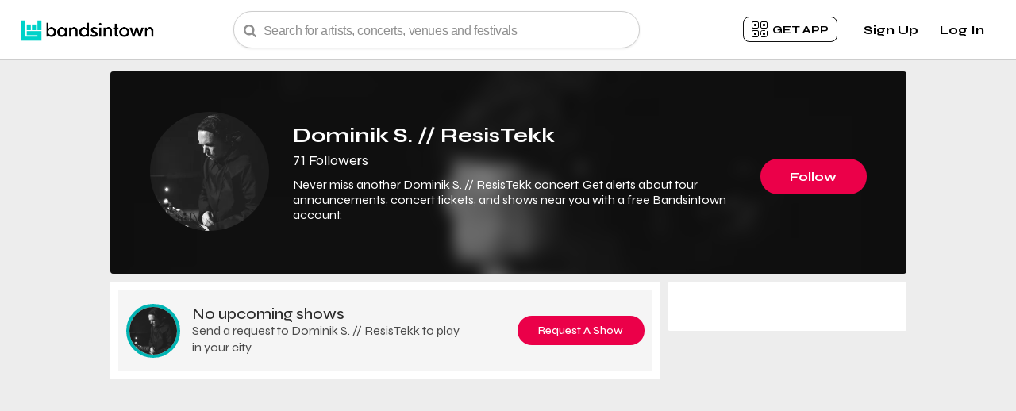

--- FILE ---
content_type: text/html; charset=utf-8
request_url: https://www.bandsintown.com/a/4421406-dominik-s-resistekk
body_size: 34282
content:

    <!DOCTYPE html>
    <html>
    <head>
      
  <meta http-equiv='content-language' content=en>

      
    <!-- Start WKND tag. Deploy at the beginning of document head. -->
      <!-- Tag for Bandsintown | Bandsintown (bandsintown.com) -->
      <script>
        (function(d) {
          var e = d.createElement('script');
          e.src = d.location.protocol + '//tag.wknd.ai/6283/i.js';
          e.async = true;
          d.getElementsByTagName("head")[0].appendChild(e);
        }(document));
      </script>
    <!-- End WKND tag -->
  
      <meta name="robots" content="noindex">
      
  <meta name="appleid-signin-client-id" content="com.bandsintown.web">
  <meta name="appleid-signin-redirect-uri" content="https://www.bandsintown.com">
  <meta name="appleid-signin-scope" content="name email">
  <meta name="appleid-signin-use-popup" content="true"></meta>    

      <script>CSRFTOKEN='5SsuiXeh-Qm70PwZocV_-OYLLYwIeeZ3YuUc';</script>
  
      <script defer src="https://cdn.cookielaw.org/scripttemplates/otSDKStub.js"  type="text/javascript" charset="UTF-8" data-domain-script="cfe07958-34b0-410d-aa41-3e43ce455214"></script>
  <script type="text/javascript">
    function OptanonWrapper() { }
  </script>
      
    <script>
      {
        dataLayer = window.dataLayer || [];
        dataLayer.push({"type_of_page":"Artist Page","came_from_code":251,"came_from_value":"artist-page-v3","artist_name":"Dominik S. // ResisTekk","artist_id":4421406});
        
      }
    </script>
    
      <!-- Google Tag Manager -->
      <script>(function(w,d,s,l,i){w[l]=w[l]||[];w[l].push({'gtm.start':
      new Date().getTime(),event:'gtm.js'});var f=d.getElementsByTagName(s)[0],
      j=d.createElement(s),dl=l!='dataLayer'?'&l='+l:'';j.async=true;j.src=
      'https://www.googletagmanager.com/gtm.js?id='+i+dl;f.parentNode.insertBefore(j,f);
      })(window,document,'script','dataLayer','GTM-NTHLS8M');</script>
      <!-- End Google Tag Manager -->
    
    
      
    <link rel="preconnect" href="https://a.pub.network/" crossorigin />
    <link rel="preconnect" href="https://b.pub.network/" crossorigin />
    <link rel="preconnect" href="https://c.pub.network/" crossorigin />
    <link rel="preconnect" href="https://d.pub.network/" crossorigin />
    <link rel="preconnect" href="https://c.amazon-adsystem.com" crossorigin />
    <link rel="preconnect" href="https://s.amazon-adsystem.com" crossorigin />
    <link rel="preconnect" href="https://btloader.com/" crossorigin />
    <link rel="preconnect" href="https://api.btloader.com/" crossorigin />
    <link rel="preconnect" href="https://cdn.confiant-integrations.net" crossorigin />
    <!-- The file is intended to eliminate the layout shifts that are seen when ads load into the page. If you don't want to use this, simply remove this file -->
    <!-- To find out more about CLS, visit https://web.dev/vitals/ -->
    <link rel="stylesheet" href="https://a.pub.network/bandsintown-com/cls.css">
    
    <style>
      .fs-sticky-footer {
        z-index: 55 !important;
      }
    </style>
  
      <title>Dominik S. // ResisTekk Concerts & Live Tour Dates: 2025-2026 Tickets | Bandsintown</title>
      
    <meta charset="utf-8">
    <meta name="viewport" content="width=device-width, initial-scale=1.0">
    <meta http-equiv="Content-Type" content="text/html; charset=utf-8">
    <meta name="verify-v1" content="nNUDuDWUA6zEmbVtd9Ao2VqvHfC9+fSnx9QZR5YD7oY=">
    <meta property="og:title" content="Dominik S. // ResisTekk">
    <meta property="fb:app_id" content="123966167614127">
    <meta property="og:description" content="Follow Dominik S. // ResisTekk and be the first to get notified about new concerts in your area, buy official tickets, and more.">
    <meta property="og:image" content="https://photos.bandsintown.com/thumb/8611173.jpeg" />
    <meta property="og:site_name" content="Bandsintown">
    <meta property="og:url" content="https://www.bandsintown.com/a/4421406-dominik-s.-resistekk?utm_medium&utm_source&utm_campaign&came_from=251">
    <meta property="og:type" content="concertsbybit:artist">
    <meta name="twitter:card" content="summary_large_image">
    <meta name="twitter:app:name:iphone" content="Bandsintown Concerts">
    <meta name="twitter:app:id:iphone" content="471394851">
    <meta name="twitter:app:url:iphone" content="bitcon://deeplink?artist_name=Dominik%20S.%20//%20ResisTekk&amp;controller=ArtistDetailViewController&amp;artist_id=4421406">
    <meta name="twitter:app:name:ipad" content="Bandsintown Concerts">
    <meta name="twitter:app:id:ipad" content="471394851">
    <meta name="twitter:app:url:ipad" content="bitcon://deeplink?artist_name=Dominik%20S.%20//%20ResisTekk&amp;controller=ArtistDetailViewController&amp;artist_id=4421406">
    <meta name="twitter:app:name:googleplay" content="Bandsintown Concerts">
    <meta name="twitter:app:id:googleplay" content="com.bandsintown">
    <meta name="twitter:app:url:googleplay" content="bitintent://www.bandsintown.com/androidapp?artist=Dominik%20S.%20//%20ResisTekk&amp;artist_id=4421406">
    <meta name="twitter:title" content="Dominik S. // ResisTekk Tour Dates">
    <meta name="twitter:image" content="https://photos.bandsintown.com/thumb/8611173.jpeg">
    <meta name="twitter:description" content="Follow Dominik S. // ResisTekk and be the first to get notified about new concerts in your area, buy official tickets, and more.">
    <meta property="al:iphone:app_name" content="Bandsintown Concerts">
    <meta property="al:iphone:app_store_id" content="471394851">
    <meta property="al:iphone:url" content="bitcon://deeplink?artist_name=Dominik%20S.%20//%20ResisTekk&amp;controller=ArtistDetailViewController&amp;artist_id=4421406">
    <meta property="al:ipad:app_name" content="Bandsintown Concerts">
    <meta property="al:ipad:app_store_id" content="471394851">
    <meta property="al:ipad:url" content="bitcon://deeplink?artist_name=Dominik%20S.%20//%20ResisTekk&amp;controller=ArtistDetailViewController&amp;artist_id=4421406">
    <meta property="al:ios:app_name" content="Bandsintown Concerts">
    <meta property="al:ios:app_store_id" content="471394851">
    <meta property="al:ios:url" content="bitcon://deeplink?artist_name=Dominik%20S.%20//%20ResisTekk&amp;controller=ArtistDetailViewController&amp;artist_id=4421406">
    <meta property="al:android:app_name "content="Bandsintown Concerts">
    <meta property="al:android:package" content="com.bandsintown">
    <meta property="al:android:url" content="bitintent://www.bandsintown.com/androidapp?artist=Dominik%20S.%20//%20ResisTekk&amp;artist_id=4421406">
    <meta name="description" content="Find tickets for Dominik S. // ResisTekk concerts near you. Browse 2025 tour dates, venue details, concert reviews, photos, and more at Bandsintown.">
    <meta name="apple-itunes-app" content="app-id=471394851, app-argument=bitcon://www.bandsintown.com/a/4421406-dominik-s-resistekk">
    <meta name="google-play-app" content="app-id=com.bandsintown">
    <link rel="canonical" href="https://www.bandsintown.com/a/4421406-dominik-s.-resistekk">
  
      <script>window.__data={"title":"Dominik S. // ResisTekk Concerts & Live Tour Dates: 2025-2026 Tickets | Bandsintown","clientUrl":"https://assets.prod.bandsintown.com/javascript/artist-500eb4ba8e28b508371d.js","styleUrl":"https://assets.prod.bandsintown.com/stylesheets/artist-621e6197bd7377aae873.css","sharedJsUrl":"https://assets.prod.bandsintown.com/javascript/nodeModules-500eb4ba8e28b508371d.js","currentLocale":"en","noIndexing":true,"exitAdId":"100006534","isLoggedIn":false,"initialState":{"artistTrackingState":false,"facebookStatus":null,"searchBar":{"text":"","isFocused":false,"searchResults":{"artists":[]}},"showSingleUserReviewPopup":false,"miniAppDownloadOverlay":{"shouldDisplay":false,"triggerAction":""},"playMyCityButtonState":false,"livePhotoState":{"imageIsLoading":false,"currentPhotoIndex":null,"photos":[]},"showGdprDialogue":false,"showEngagementPopup":false,"buttonStartingGdprFlow":null,"userCreationData":{"cameFromCode":251,"appId":"bandsintown_web","utmMedium":"web","utmSource":"artist_page","utmCampaign":"engagement_popup","baseUrl":"https://www.bandsintown.com","locale":"en","artistName":"Dominik S. // ResisTekk","artistId":4421406},"trackButtonHandleClick":null,"userActionNotification":{"notificationText":"","shouldRenderUserActionNotification":false,"triggerAction":null,"isNotifVisible":false,"showPopUp":false,"shouldDisplay":false},"productTour":{"shouldRenderTourPopup":false,"currentTooltipIndex":null}},"artistView":{"cookieDisclaimerPixel":{"showDisclaimer":false,"disclaimerHeaderText":"We Care About Your Privacy","disclaimerText":"We and our partners store and/or access information on a device, such as unique IDs in cookies to process personal data. You may accept or manage your choices by clicking below, including your right to object where legitimate interest is used, or at any time in the privacy policy page. These choices will be signaled to our partners and will not affect browsing data.","acceptText":"Accept","rejectText":"Reject","cookiePolicyText":"Cookie Policy"},"header":{"homeUrl":"https://www.bandsintown.com/?came_from=251","bitTextSrc":"https://assets.prod.bandsintown.com/images/bitText.svg","bitFistSrc":"https://assets.prod.bandsintown.com/images/bitFist.svg","bitLiveLogo":"https://assets.prod.bandsintown.com/images/bandsintownLiveLogo.svg","qrCodeClickable":{"text":"get app","url":"https://www.bandsintown.com/mobile-only/","isMobile":false},"searchBar":{"placeholderText":"Search for artists, concerts, venues and festivals","hideBanner":true,"cameFromCode":251,"languagePath":"","typeOfPage":"artistPage","loupeIconUrl":"https://assets.prod.bandsintown.com/images/loupe.svg","searchResults":{"searchMoreText":"Don’t see who you’re looking for? Find your favorites using the <a href='https://www.bandsintown.com/u/explore?came_from=251&utm_medium=web&utm_source=artist_page&utm_campaign=search_view_more_artists'>Artist Explorer</a>","searchMoreVenueText":"Don’t see the venues you're looking for? <a href='https://www.bandsintown.com/v?came_from=251&utm_medium=web&utm_source=artist_page&utm_campaign=search_view_more_venues'> Check out our venue explorer page </a>","noResultText":"No results found","noResultDescriptionText":"Don’t see what you’re looking for? Search to find your favorites","artistExploreText":"artist explorer","venueExploreText":"venue explorer","searchMoreLink":"https://www.bandsintown.com/u/explore?came_from=251&utm_medium=web&utm_source=artist_page&utm_campaign=search_view_more_artists","searchMoreVenueLink":"https://www.bandsintown.com/v?came_from=251&utm_medium=web&utm_source=artist_page&utm_campaign=search_view_more_venues","resultProps":{"verifiedText":"Verified","fallbackImageUrl":"https://assets.prod.bandsintown.com/images/fallbackImage.png","festivalFallbackImageUrl":"https://assets.prod.bandsintown.com/images/festival-fallback.png","venueFallbackImageUrl":"https://assets.prod.bandsintown.com/images/venuePlaceholder.png","artistHeaderText":"Artists","eventHeaderText":"Events","venueHeaderText":"Venues","festivalHeaderText":"Festivals","topResultText":"Top Results","popularOnBandsintownText":"Popular on Bandsintown","artistText":"artist","eventText":"event","venueText":"venue","festivalText":"festival","locale":"en"}}},"productTourProps":{},"hamburgerMenu":{"userEmail":null,"userLocation":null,"userAvatar":null,"loggedInAsText":"Logged in as","menu":{"signupClickable":{"signupText":"Sign Up","signupUserCreationData":{"cameFromCode":251,"appId":"bandsintown_web","utmMedium":"web","utmSource":"artist_page","utmCampaign":"header_signup","baseUrl":"https://www.bandsintown.com","locale":"en","artistName":"Dominik S. // ResisTekk","artistId":4421406},"plusSignUpUrl":null},"loginClickable":{"loginText":"Log In","plusSignUpUrl":null},"closeMenuIconSrc":"https://assets.prod.bandsintown.com/images/greyCloseIcon.svg","getAppText":"Get App","industryText":"Industry","blackPhoneIconUrl":"https://assets.prod.bandsintown.com/images/blackPhone.svg","blackPhoneIconAltText":"Phone icon","artistsAndVenuesText":"Artists","artistsAndVenuesUrl":"https://manager.bandsintown.com","proText":"Event Pros","proUrl":"https://pro.bandsintown.com","helpText":"Help","helpUrl":"https://help.bandsintown.com","manageArtistsText":"Followed Artists","privacyText":"Privacy","privacyUrl":"https://corp.bandsintown.com/privacy","profileText":"My Account","profileUrl":"https://www.bandsintown.com/u/edit?came_from=251","profileArtistsText":"Followed Artists","profileArtistsUrl":"https://www.bandsintown.com/u/tracked-artists?came_from=251","profileVenuesText":"followed venues","profileVenuesUrl":"https://www.bandsintown.com/u/tracked-venues?came_from=251","profileEventsText":"Upcoming Shows","profileEventsUrl":"https://www.bandsintown.com/u/events?came_from=251","profileReviewsText":"Past Shows","profileReviewsUrl":"https://www.bandsintown.com/u/my-reviews?came_from=251","musicSyncText":"Music Sync","musicSyncUrl":"https://www.bandsintown.com/u/music-sync?came_from=251","settingsText":"Notifications","settingsUrl":"https://www.bandsintown.com/u/settings?came_from=251&utm_medium=web","termsText":"Terms","termsUrl":"https://corp.bandsintown.com/terms","languageSelector":{"languagePrefix":"en","selectedOption":"English","options":[{"code":"en","name":"English","text":"English"},{"code":"es","name":"Spanish","text":"Español"},{"code":"fr","name":"French","text":"Français"},{"code":"pt","name":"Portuguese","text":"Português"},{"code":"ja","name":"Japanese","text":"日本語"},{"code":"de","name":"German","text":"Deutsch"}],"localizedUrlLookupTable":{"English":"https://www.bandsintown.com/a/4421406-dominik-s-resistekk","Spanish":"https://www.bandsintown.com/es/a/4421406-dominik-s-resistekk","French":"https://www.bandsintown.com/fr/a/4421406-dominik-s-resistekk","Portuguese":"https://www.bandsintown.com/pt/a/4421406-dominik-s-resistekk","Japanese":"https://www.bandsintown.com/ja/a/4421406-dominik-s-resistekk","German":"https://www.bandsintown.com/de/a/4421406-dominik-s-resistekk"}},"isLoggedIn":false,"logoutClickable":{"logoutText":"Logout","logOutUrl":"https://www.bandsintown.com/logout","localizedBaseUrl":"https://www.bandsintown.com"},"shouldRenderSignupAndLogin":true},"hamburgerMenuIconSrc":"https://assets.prod.bandsintown.com/images/hamburgerMenuIcon.svg"},"signupClickable":{"signupText":"Sign Up","signupUserCreationData":{"cameFromCode":251,"appId":"bandsintown_web","utmMedium":"web","utmSource":"artist_page","utmCampaign":"header_signup","baseUrl":"https://www.bandsintown.com","locale":"en","artistName":"Dominik S. // ResisTekk","artistId":4421406},"plusSignUpUrl":null},"loginClickable":{"loginText":"Log In","plusSignUpUrl":null},"logoutClickable":{"logoutText":"Logout","logOutUrl":"https://www.bandsintown.com/logout","localizedBaseUrl":"https://www.bandsintown.com"},"aboutClickable":{"aboutText":"About","aboutUrl":null},"headingBanner":{"headingBannerText":"Find tour dates and live music events for all your favorite bands and artists in your city. Get concert tickets, news and RSVP to shows with Bandsintown.","country":"US","pageLocale":"en","authType":"simple","hideBanner":true},"isLoggedIn":false,"isMobile":false,"shouldRenderSignupAndLogin":true},"isLoggedIn":false,"exitAdId":"100006534","emailConfirmationDialogue":{"closeXUrl":"https://assets.prod.bandsintown.com/images/greyCloseIcon.svg","bitTextUrl":"https://assets.prod.bandsintown.com/images/bitText.svg","bitFistUrl":"https://assets.prod.bandsintown.com/images/bitFist.svg","envelopeImageUrl":"https://assets.prod.bandsintown.com/images/tealEnvelope.svg","nextStepText":"Last step!","clickToEditText":"Click to Edit","checkEmailMessage":"Click the confirmation link in the email we just sent you.","checkEmailMessageSpotify":"You're almost there! A verification email has been sent to undefined. Click the confirmation link in your inbox to confirm your account.","checkEmailMessagePlus":"For your all-access pass to Bandsintown PLUS, verify your email.","checkInbox":"(Check your inbox.)","verifyIdentityText":"Verify your identity","finishText":"Finish","welcomeBackText":"Welcome back! It looks like you’re trying to log in from a new device. In order to continue, please click “I Authorize This Device” in the email we just sent you.","continueText":"Continue","continueErrorMessage":"Please verify your email address to continue.","homeUrl":"https://www.bandsintown.com/?came_from=251","locale":"en","resendEmailClickable":{"resendEmailText":"Resend Email","artistId":4421406,"authType":"simple","emailSentText":"Email Sent!"},"errorMessages":{"internal":"There was an error processing your request. Please try back later or contact support.","tooManyTry":"Too many attempts: please try again shortly.","emailInvalid":"Please enter a valid email address.","codeEmpty":"Please enter a valid code.","codeInvalid":"Incorrect code. Please verify and try again, or contact Bandsintown Support.","codeExpired":"This code has expired. Please click 'resend' to generate a new code and try again.","tooManyAttempts":"You exceeded the number of attempts on this code. Please click 'resend' to generate a new code.","optinRequired":"Please subscribe to artist updates to continue.","optinConsentRequired":"Please subscribe to artist updates and agree to the Terms to continue."},"resendCodeText":"Resend it","sendingCodeText":"Sending...","codeSentText":"Code Sent","backText":"Back","didNotGetIt":"Code missing or not working?","checkEmailHeading":"One more thing!","comfirmEnterCode":"Enter the 4-digit code we just sent to email to verify your identity.","hintForCode":"New user and didnt get a code? Please create an account.","confirmEnterCodeSpotify":"You're almost there! In order to continue, please enter the code we just sent to email","gdprText":"I would like to receive deals, presale notifications, and more from artists and music promoters.","showCodeEntry":true,"location":"Columbus, OH","locationJson":{"latitude":39.9625,"longitude":-83.0061,"name":"Columbus, OH"},"isGDPR":false},"body":{"isMobile":false,"ads":{"isMobile":false,"sideAdId":"div-gpt-ad-1624391600784-0","topAdId":"div-gpt-ad-1624392324656-0","smallSideAdUrl":"https://kitties.bandsintown.com/artist_300x62.html?artist_name=Dominik%20S.%20%2F%2F%20ResisTekk","mobileTopAdUrl":"https://kitties.bandsintown.com/artist_300x50.html?artist_name=Dominik%20S.%20%2F%2F%20ResisTekk"},"topSection":{"authType":"simple","name":"Dominik S. // ResisTekk","verified":false,"imageUrl":"https://photos.bandsintown.com/thumb/8611173.jpeg","properlySizedImageURL":"https://media.bandsintown.com/300x300/8611173.webp","properlySizedBackgroundImageURL":"https://media.bandsintown.com/100x100/8611173.webp","fallbackImageUrl":"https://assets.prod.bandsintown.com/images/homeIcon/festivalPlaceHolderImage/04.png","followerCount":71,"followerCountText":"71 Followers","onTourText":"","altText":"Dominik S. // ResisTekk Tickets, Tour Dates and Concert","verifiedText":"Verified","isMobile":false,"artistId":4421406,"artistTrackingStatusInitializerAfterFb":{"userInCountryWithGdprLaws":false,"artistId":4421406,"triggerTrackArtist":false,"triggerUntrackArtist":false,"isMobile":false,"facebookRedirectUrl":"https://www.facebook.com/v2.10/dialog/oauth?client_id=123966167614127&response_type=code&redirect_uri=https%3A%2F%2Fwww.bandsintown.com%2Foauth%2Ffacebook&scope=email%2Cuser_likes&state=%7B%22appId%22%3Anull%2C%22cameFromCode%22%3A251%2C%22utmMedium%22%3Anull%2C%22utmSource%22%3Anull%2C%22utmCampaign%22%3Anull%2C%22artistId%22%3A4421406%7D","triggerPlayMyCity":false},"trackButtonUserCreationData":{"cameFromCode":251,"appId":"bandsintown_web","utmMedium":"web","utmSource":"artist_page","utmCampaign":"track","baseUrl":"https://www.bandsintown.com","locale":"en","artistName":"Dominik S. // ResisTekk","artistId":4421406},"playMyCityUserCreationData":{"cameFromCode":251,"appId":"bandsintown_web","utmMedium":"web","utmSource":"artist_page","utmCampaign":"play_my_city","baseUrl":"https://www.bandsintown.com","locale":"en","artistName":"Dominik S. // ResisTekk","artistId":4421406},"userInCountryWithGdprLaws":false,"gdprDialogue":{"signUpCallToActionText":"Never miss a show","callToActionText":"Follow <b>Dominik S. // ResisTekk</b> and never miss a show","playMyCityCallToActionText":"Ask Dominik S. // ResisTekk to play in your city","emailListSignUpText":"Also sign me up for the latest news, special fan promotions, and exclusive offers from Dominik S. // ResisTekk and Universal Music Group (UMG). I agree that Bandsintown will share my email address, location, and music taste with UMG to provide this. See UMG’s <a rel='nofollow' href='https://corp.bandsintown.com/privacy'>Privacy Policy</a>","artistImageUrl":"https://photos.bandsintown.com/thumb/8611173.jpeg","fallbackImageUrl":"https://assets.prod.bandsintown.com/images/homeIcon/festivalPlaceHolderImage/08.png","artistTrackerCountText":"<span style='font-weight: 500;'>71</span> fans get updates from this artist.","shouldRenderUmgOverlay":false,"appDownloadLink":null,"emailConfirmationDialogue":{"closeXUrl":"https://assets.prod.bandsintown.com/images/greyCloseIcon.svg","bitTextUrl":"https://assets.prod.bandsintown.com/images/bitText.svg","bitFistUrl":"https://assets.prod.bandsintown.com/images/bitFist.svg","envelopeImageUrl":"https://assets.prod.bandsintown.com/images/tealEnvelope.svg","nextStepText":"Last step!","clickToEditText":"Click to Edit","checkEmailMessage":"Click the confirmation link in the email we just sent you.","checkEmailMessageSpotify":"You're almost there! A verification email has been sent to undefined. Click the confirmation link in your inbox to confirm your account.","checkEmailMessagePlus":"For your all-access pass to Bandsintown PLUS, verify your email.","checkInbox":"(Check your inbox.)","verifyIdentityText":"Verify your identity","finishText":"Finish","welcomeBackText":"Welcome back! It looks like you’re trying to log in from a new device. In order to continue, please click “I Authorize This Device” in the email we just sent you.","continueText":"Continue","continueErrorMessage":"Please verify your email address to continue.","homeUrl":"https://www.bandsintown.com/?came_from=251","locale":"en","resendEmailClickable":{"resendEmailText":"Resend Email","artistId":4421406,"authType":"simple","emailSentText":"Email Sent!"},"errorMessages":{"internal":"There was an error processing your request. Please try back later or contact support.","tooManyTry":"Too many attempts: please try again shortly.","emailInvalid":"Please enter a valid email address.","codeEmpty":"Please enter a valid code.","codeInvalid":"Incorrect code. Please verify and try again, or contact Bandsintown Support.","codeExpired":"This code has expired. Please click 'resend' to generate a new code and try again.","tooManyAttempts":"You exceeded the number of attempts on this code. Please click 'resend' to generate a new code.","optinRequired":"Please subscribe to artist updates to continue.","optinConsentRequired":"Please subscribe to artist updates and agree to the Terms to continue."},"resendCodeText":"Resend it","sendingCodeText":"Sending...","codeSentText":"Code Sent","backText":"Back","didNotGetIt":"Code missing or not working?","checkEmailHeading":"One more thing!","comfirmEnterCode":"Enter the 4-digit code we just sent to email to verify your identity.","hintForCode":"New user and didnt get a code? Please create an account.","confirmEnterCodeSpotify":"You're almost there! In order to continue, please enter the code we just sent to email","gdprText":"I would like to receive deals, presale notifications, and more from artists and music promoters.","showCodeEntry":true,"location":"Columbus, OH","locationJson":{"latitude":39.9625,"longitude":-83.0061,"name":"Columbus, OH"},"isGDPR":false},"genericSignupCallToActionText":"Never miss a show","musicSyncSignupCallToActionText":"Sync your music library to get started","musicSyncSignupSubText":"Never miss a live show from your favorite artists","expandSignupText":"More Options","continueYoutubeText":"Continue with YouTube Music","continueAppleMusicText":"Continue with Apple Music","continueEmailText":"Continue with Email","backText":"back","genericCreateYourAccount":"Create your free account","connectMusicText":"Be the first to know when your favorite artists play nearby","youtubeFreeTrialText":"Get 2 months of YouTube Premium on us!","gdprStatement":"We will use your music profile, your location and other information we learn about you to send you relevant updates, promotions and targeted advertising about and from your favorite artists, artists we recommend to you and our partners.","rowDisclosureText":"By clicking Continue, you are agreeing to be signed-up for Bandsintown.","engagementCallToActionText":"Enjoying Bandsintown? Sign up to gain full access, get notifications from your favorite artists, and more!","homeUrl":"https://www.bandsintown.com","disclosureLinkText":"Learn More","closeXUrl":"https://assets.prod.bandsintown.com/images/greyCloseIcon.svg","continueWithFacebookText":"Continue with Facebook","fbButtonImageUrl":"https://assets.prod.bandsintown.com/images/whiteFacebookIcon.svg","orText":"or","emailSignup":{"emailAddressText":"Email Address","emailIconUrl":"https://assets.prod.bandsintown.com/images/envelope.svg","continueWithEmailText":"Continue with Email","invalidEmailWarning":"Please enter a valid email address.","userNotFoundText":"No user with that email address was found","networkErrorText":"There was an error processing your request. Please try back later or contact support.","recaptchaErrorMessage":"Recaptcha error, try again.","recaptchaClientKey":"6LdridkZAAAAALGTSzBHGalrWL1suW7cyrwq3KFH","partnerOptinText":"Share my registration data with Bandsintown's content providers for marketing purposes.","isGDPR":false},"logInText":"Log In","alreadyHaveAnAccountText":"Already have an account?","welcomeBackText":"Welcome Back!","dontHaveAnAccountText":"Don't have an account?","signUpText":"Sign up","gdprDisclosureElement":"By proceeding, you agree with our <a style='color: #8F8F8F; text-decoration: underline;' href='https://corp.bandsintown.com/terms' target='_blank' rel='noopener noreferrer'>Terms of Service</a>, <a style='color: #8F8F8F; text-decoration: underline;' href='https://corp.bandsintown.com/privacy' target='_blank' rel='noopener noreferrer'>Privacy Policy</a>, and  <a style='color: #8F8F8F; text-decoration: underline;' href='https://corp.bandsintown.com/privacy' target='_blank' rel='noopener noreferrer'>Cookie Policy</a>.","gdprDisclosureText":"By clicking Continue above, you authorize Bandsintown to send you the items mentioned above.","userInCountryWithGdprLaws":false,"trigger":null,"continueWithSpotifyText":"Continue with Spotify","continueWithGoogleText":"Continue with Google","continueWithAmazonText":"Continue with Amazon Music","spotifyLoginUrl":"https://www.bandsintown.com/spotify/auth?lang=en","amazonSignInUrl":"https://www.bandsintown.com/amazon-music/auth","spotifySkipPopup":false,"baseUrl":"https://www.bandsintown.com","googleClientId":"826312950607-dmg8ktf2eklmu9knad3idi5631k1pilf.apps.googleusercontent.com","oopsText":"Oops! Looks like there's no account with this login.","clickHereToSignupText":"You can create an account with this email by clicking below","createAccountText":"Create Account","spotifyErrorText":"Oops! Seems like your Spotify session may have timed out. Please click the Spotify button to try again.","googleErrorText":"Oops! Seems like an error occurred when creating your account. Please click the Google button and try again.","creatingAccountText":"Creating your Bandsintown account, please wait...","spotifyTokenError":false,"spotifyLoginError":false,"spotifyEmailRequired":false,"showLoginError":false,"userExternalAccountData":null,"skipCaptchaInDev":false,"isSafari":false,"isIos":false,"isAndroid":false,"isMobile":false,"switchToAppText":"Continue with the app","locale":"en","appleMusicConnectPopupTitle":"Connect your Apple Music to finish","appleMusicConnectPopupHint":"To access your music, we need to sync with Apple Music. This helps us personalize your concert recommendations.","appleMusicConnectPopupHintCta":"connect apple music"},"umgOverlay":{"umgLoggingData":{"appId":null,"cameFromCode":"251","affilCode":null,"artistName":"Dominik S. // ResisTekk","artistId":4421406,"referer":null,"labelParentName":null,"labelParentId":null},"userCreationData":{"cameFromCode":251,"appId":"bandsintown_web","utmMedium":"web","utmSource":"artist_page","utmCampaign":"umgOverlay","baseUrl":"https://www.bandsintown.com","locale":"en","artistName":"Dominik S. // ResisTekk","artistId":4421406},"triggerAction":null,"appId":null,"artistId":4421406,"shouldRenderUmgOverlay":false,"message":"Click JOIN to receive latest news, special fan promotions and exclusive offers from <strong>Dominik S. // ResisTekk</strong> and <strong>Universal Music</strong>.","disclaimer":"By clicking Join, I agree that Bandsintown will share my email address, location, and music taste with Universal Music Group to provide the above. See their <a href=https://corp.bandsintown.com/privacy rel='nofollow'>Privacy Policy</a>","joinText":"Join","noThanksText":"No Thanks","bitTextUrl":"https://assets.prod.bandsintown.com/images/bitText.svg","bitFistUrl":"https://assets.prod.bandsintown.com/images/bitFist.svg","closeXUrl":"https://assets.prod.bandsintown.com/images/greyCloseIcon.svg"},"userInUs":true,"userActionNotification":{"shouldRenderUserActionNotification":false,"notificationTexts":{"play_my_city":"Thank you! Your request has been sent to Dominik S. // ResisTekk","track":"You are now tracking Dominik S. // ResisTekk!"},"shouldDisplay":false,"notification":null},"trackButton":{"checkUrl":"https://assets.prod.bandsintown.com/images/verifiedCheck.svg","text":{"follow":"Follow","following":"Following"}},"numberUpcomingShows":0,"upcomingShowsText":"Upcoming Shows","SEOText":"Never miss another Dominik S. // ResisTekk concert. Get alerts about tour announcements, concert tickets, and shows near you with a free Bandsintown account.","toggle":{"yesText":"Yes","noText":"No"},"confirmUnfollowText":"Are you sure you want to unfollow Dominik S. // ResisTekk?","successfulUnfollowText":"Successfully untracked Dominik S. // ResisTekk","triggerUntrackArtist":false,"userId":null,"authKey":null},"livePhotos":{"shouldDisplayRatings":false},"artistBio":{"defunct":false,"bandMembersTitle":"Band Members: ","bandMembersContent":"","bioText":null,"shouldRenderSeparator":true,"genreContent":"Hardcore Techno, Industrial, Techno","genreTitle":"Genres: ","hometownContent":"Bonn, Germany","hometownTitle":"Hometown: ","links":[{"svg":"<svg width='40px' height='40px' viewBox='0 0 40 40'><path d='M15,24 L14,24 L14,15.932 C14.308,15.701 14.639,15.503 15,15.366 L15,24 Z M18,24 L19,24 L19,14.776 C18.771,15.041 18.557,15.324 18.379,15.633 L18,15.449 L18,24 Z M16,24 L17,24 L17,15.152 C16.492,15.073 16.377,15.102 16,15.142 L16,24 Z M12,24 L13,24 L13,16.98 C12.688,17.438 12.445,17.951 12.308,18.515 L12,18.333 L12,24 Z M9,18.75 C8.394,19.297 8,20.104 8,21.018 C8,21.932 8.394,22.739 9,23.286 L9,18.75 Z M27.879,18.079 C27.675,15.242 25.475,13 22.762,13 C21.74,13 20.798,13.328 20,13.877 L20,24 L29.089,24 C30.696,24 32,22.607 32,20.894 C32,18.661 29.832,17.122 27.879,18.079 Z M11,18.052 C10.698,18.028 10.474,18.022 10,18.174 L10,23.863 C10.446,24.006 10.636,24.0010214 11,24.0010214 L11,18.052 Z' id='Shape' fill='#898989'></path></svg>","displayName":"Soundcloud","classAttribute":"soundcloudIcon","url":"http://soundcloud.com/dominik-s-1"},{"svg":"<svg width='40px' height='40px' viewBox='0 0 40 40'><path d='M20,11.8025 C22.67,11.8025 22.9867,11.8125 24.0417,11.8608 C26.7517,11.9842 28.0175,13.27 28.1408,15.96 C28.1892,17.0142 28.1983,17.3308 28.1983,20.0008 C28.1983,22.6717 28.1883,22.9875 28.1408,24.0417 C28.0167,26.7292 26.7542,28.0175 24.0417,28.1408 C22.9867,28.1892 22.6717,28.1992 20,28.1992 C17.33,28.1992 17.0133,28.1892 15.9592,28.1408 C13.2425,28.0167 11.9833,26.725 11.86,24.0408 C11.8117,22.9867 11.8017,22.6708 11.8017,20 C11.8017,17.33 11.8125,17.0142 11.86,15.9592 C11.9842,13.27 13.2467,11.9833 15.9592,11.86 C17.0142,11.8125 17.33,11.8025 20,11.8025 Z M20,10 C17.2842,10 16.9442,10.0117 15.8775,10.06 C12.2458,10.2267 10.2275,12.2417 10.0608,15.8767 C10.0117,16.9442 10,17.2842 10,20 C10,22.7158 10.0117,23.0567 10.06,24.1233 C10.2267,27.755 12.2417,29.7733 15.8767,29.94 C16.9442,29.9883 17.2842,30 20,30 C22.7158,30 23.0567,29.9883 24.1233,29.94 C27.7517,29.7733 29.775,27.7583 29.9392,24.1233 C29.9883,23.0567 30,22.7158 30,20 C30,17.2842 29.9883,16.9442 29.94,15.8775 C29.7767,12.2492 27.7592,10.2275 24.1242,10.0608 C23.0567,10.0117 22.7158,10 20,10 Z M20,14.865 C17.1642,14.865 14.865,17.1642 14.865,20 C14.865,22.8358 17.1642,25.1358 20,25.1358 C22.8358,25.1358 25.135,22.8367 25.135,20 C25.135,17.1642 22.8358,14.865 20,14.865 Z M20,23.3333 C18.1592,23.3333 16.6667,21.8417 16.6667,20 C16.6667,18.1592 18.1592,16.6667 20,16.6667 C21.8408,16.6667 23.3333,18.1592 23.3333,20 C23.3333,21.8417 21.8408,23.3333 20,23.3333 Z M25.3383,13.4625 C24.675,13.4625 24.1375,14 24.1375,14.6625 C24.1375,15.325 24.675,15.8625 25.3383,15.8625 C26.0008,15.8625 26.5375,15.325 26.5375,14.6625 C26.5375,14 26.0008,13.4625 25.3383,13.4625 Z' id='Shape' fill='#898989'></path></svg>","displayName":"Instagram","classAttribute":"instagramIcon","url":"http://instagram.com/dominiksresistekk/"},{"svg":"<svg width='40px' height='40px' viewBox='0 0 40 40'><path d='M21.5871,16.2085 L24.9,16.2085 L24.5133,20 L21.5871,20 L21.5871,31 L17.1914,31 L17.1914,20 L15,20 L15,16.2085 L17.1914,16.2085 L17.1914,13.9258 C17.1914,12.3061 17.5609,11.0804 18.3,10.2482 C19.0391,9.41612 20.2551,9 21.948,9 L24.8742,9 L24.8742,12.7915 L23.0438,12.7915 C22.7086,12.7915 22.44,12.8201 22.2381,12.8779 C22.0361,12.9358 21.89,13.0403 21.7998,13.1916 C21.7096,13.3429 21.6516,13.4967 21.6258,13.6524 C21.6,13.8082 21.5871,14.0283 21.5871,14.3131 L21.5871,16.2085 Z' id='Path' fill='#898989'></path></svg>","displayName":"Facebook","classAttribute":"facebookIcon","url":"http://facebook.com/djdominiks"},{"svg":"<svg width='20px' viewBox='0 0 24 24' aria-hidden='true' class='r-1nao33i r-4qtqp9 r-yyyyoo r-16y2uox r-8kz0gk r-dnmrzs r-bnwqim r-1plcrui r-lrvibr r-lrsllp'><g><path d='M18.244 2.25h3.308l-7.227 8.26 8.502 11.24H16.17l-5.214-6.817L4.99 21.75H1.68l7.73-8.835L1.254 2.25H8.08l4.713 6.231zm-1.161 17.52h1.833L7.084 4.126H5.117z' fill='#898989'></path></g></svg>","displayName":"Twitter","classAttribute":"twitterIcon","url":"http://x.com/DJDominikS"},{"svg":"<svg width='40px' height='40px' viewBox='0 0 40 40'><path transform='translate(10.000000, 10.000000)' d='M19.9655421,15.7055831 C19.7569724,16.2055686 18.8712658,16.5784149 17.3084221,16.8284076 C17.2556523,16.9910673 17.2164706,17.157825 17.1912803,17.3269645 L17.0741384,17.8255215 C16.9955677,18.0740857 16.8398547,18.1997963 16.6055711,18.1997963 C16.5012862,18.1997963 16.3312877,18.1712257 16.097004,18.115513 C15.7635996,18.0393295 15.4232357,17.9976824 15.0812985,17.9912309 C14.587017,17.9912309 14.1813062,18.0612289 13.8698804,18.1997963 C13.5193301,18.4023336 13.1802442,18.624094 12.8541748,18.8640627 C12.4496039,19.1780761 12.0184551,19.4562617 11.5656145,19.6954671 C11.0620573,19.9184121 10.512524,20.0178354 9.96277121,19.9854586 C9.44277569,20.0425998 8.90849459,19.9311745 8.36135645,19.6540397 C7.94886663,19.4407782 7.55675877,19.1902169 7.18993798,18.90549 L7.14993833,18.8640627 C6.82386893,18.624094 6.48478311,18.4023336 6.1342328,18.1997963 C5.82137836,18.0612289 5.41709613,17.9912309 4.92281468,17.9912309 C4.63710286,17.9912309 4.28424876,18.0469436 3.86853806,18.1583689 C3.65996843,18.185511 3.50282693,18.1997963 3.39854211,18.1997963 C3.16425842,18.1997963 3.00854548,18.0740857 2.92997473,17.8255215 L2.81283288,17.3683919 C2.78896369,17.1854366 2.74977885,17.0048077 2.69569103,16.8284076 C0.924277742,16.5512728 0.0257140639,16.1084285 0,15.4984463 C0,15.387021 0.0328568594,15.2841668 0.0971420192,15.1870268 C0.162855738,15.0898867 0.247140725,15.0413167 0.35142554,15.0413167 C1.49712994,14.8470367 2.49997844,14.2099123 3.35997102,13.1299438 C3.80282434,12.5756742 4.12853582,12.0228331 4.33710545,11.4685635 L4.33710545,11.4257076 C4.49424695,11.1214307 4.53281804,10.8728665 4.45424729,10.6785865 C4.36302742,10.4713671 4.19509236,10.3075314 3.98567991,10.2214569 C3.76990023,10.1123415 3.54811909,10.0155229 3.32139992,9.93146536 L3.04711657,9.84718209 C2.29283737,9.51576316 1.9528403,9.12720304 2.03283961,8.68435877 C2.08426774,8.43436605 2.25998051,8.24151451 2.55854936,8.10294711 C2.85854677,7.96437972 3.11283029,7.95009442 3.32139992,8.06009122 C3.68568249,8.22722921 3.99853694,8.31008395 4.2585347,8.31008395 C4.4156762,8.31008395 4.54424652,8.28151335 4.64995989,8.22722921 L4.60996024,7.72867229 C4.56612073,6.95368743 4.54039965,6.17778387 4.53281804,5.40159712 C4.55853211,4.54447919 4.66138836,3.87878427 4.84424393,3.40736941 C5.41709613,2.05026602 6.30280278,1.093151 7.50136387,0.540309941 C8.21742298,0.183312175 9.00693977,-0.00158946156 9.80705827,0.000325647575 L10.1970549,0.000325647575 C11.2272441,-0.0113796883 12.2363022,0.292727435 13.0884585,0.871728873 C13.9998792,1.45456906 14.6898733,2.30025875 15.1598692,3.40736941 C15.3412962,3.87878427 15.4455811,4.54305066 15.4712951,5.40159712 C15.4712951,5.92872464 15.4455811,6.69013106 15.3941529,7.68724492 L15.3541533,8.22722921 C15.4630422,8.28378361 15.5843265,8.31226274 15.7070074,8.31008395 C15.9670051,8.31008395 16.252717,8.22722921 16.5655714,8.06151975 C16.8217498,7.92257095 17.1308145,7.92257095 17.3869929,8.06151975 C17.7769895,8.20008715 17.9727021,8.44865134 17.9727021,8.80864087 C17.9727021,9.197201 17.6341336,9.54290523 16.9569966,9.84718209 L16.6827132,9.93146536 C16.0312903,10.1528875 15.6541507,10.4028802 15.5498659,10.6785865 C15.4712951,10.8728665 15.5112948,11.1214307 15.6670077,11.4271361 L15.6670077,11.4685635 C15.8755773,12.0228331 16.2012888,12.5756742 16.6441421,13.1299438 C17.5041347,14.2099123 18.5069832,14.8470367 19.6526876,15.0413167 C19.7826865,15.0698873 19.8812571,15.1455994 19.9455422,15.2698815 C20.011256,15.3941636 20.0169702,15.5413022 19.9655421,15.7055831 L19.9655421,15.7055831 Z' id='Path' fill='#898989'></path></svg>","displayName":"Snapchat","classAttribute":"snapchatIcon","url":"http://snapchat.com/add/djdominiks"},{"svg":"<svg width='40px' height='40px' viewBox='0 0 40 40'><path d='M11.55612,0.0345 L11.6196,2.30926389e-14 L11.70654,0.0483 C12.94026,0.1725 14.10774,0.53958 15.17862,1.09296 L14.80464,1.15368 L13.78758,0.98808 L13.06584,1.51386 L12.55524,2.13486 L10.70466,2.32116 L9.93876,2.18316 L9.41712,3.0843 L7.89084,3.1809 L6.93312,2.8773 L6.08442,3.3879 L4.23936,3.66942 L2.76414,4.14 L2.76,4.14 C4.66026,1.61046 7.54032,2.30926389e-14 10.75986,2.30926389e-14 C11.02758,2.30926389e-14 11.29254,0.01104 11.55612,0.0345 L11.55612,0.0345 Z M19.00122,5.21226 C20.1124278,6.88359421 20.7035625,8.84668031 20.700016,10.8537 C20.700016,15.63126 17.42664,19.62912 13.02444,20.7 L13.20798,20.02932 L14.92884,18.8646 L15.38148,17.6226 L16.57242,17.06232 L17.69712,14.88882 L15.95556,13.85106 L15.05442,12.8133 L14.52036,12.7512 L13.455,12.4614 L12.53454,12.3165 L11.73,12.54282 L11.23734,11.9853 L10.74468,11.8404 L10.78884,11.09244 L10.19268,11.11176 L9.8532,11.50644 L9.66,10.67844 L10.43832,10.30584 L11.23734,10.67844 L11.6679,10.67844 L11.82384,10.03398 L13.02168,8.58498 L14.68596,7.73352 L15.64644,7.86048 L15.73338,7.38438 L14.54244,6.15756 L14.09118,5.24676 L13.43154,5.24676 L13.02444,5.00526 L12.14124,4.87416 L11.9577,5.934 L10.8882,5.727 L10.80678,5.06046 L11.62788,4.87416 L11.89836,3.68736 L12.71256,4.02408 L12.69048,4.52916 L13.31148,4.78998 L13.72548,4.9128 L14.23332,4.64508 L13.78206,4.10688 L12.85608,3.19608 L12.8754,2.76 L13.8207,2.9463 L14.61972,3.6708 L14.86536,4.31388 L15.05304,4.91556 L16.32402,6.07614 L16.65246,6.17964 L17.10096,5.451 L18.70038,5.31024 L18.99984,5.21226 L19.00122,5.21226 Z M11.92734,15.9321 C11.92734,15.9321 12.42,17.4846 12.42,17.5467 C12.42,17.60466 11.92734,19.4028 11.92734,19.4028 L12.0405,20.61306 C11.5944213,20.6669686 11.1456865,20.6959935 10.69638,20.7 C4.78998,20.7 -1.77635684e-15,16.22742 -1.77635684e-15,10.7157 C-1.77635684e-15,8.87754 0.54234,7.1622 1.47108,5.68422 L2.23836,5.52 L1.46694,6.08718 L2.07276,6.45978 L3.27336,6.45978 L5.05908,6.1617 L6.1824,7.866 L6.1824,9.46128 L7.7142,11.40156 L7.97502,11.40156 L7.97502,10.7157 L8.56704,11.87076 L10.34724,12.24198 L11.14764,12.99408 L11.86386,13.19556 L11.14764,14.58522 L11.92596,15.9321 L11.92734,15.9321 Z' id='Shape'  transform='translate(10.000000, 10.000000)' fill='#898989'></path></svg>","displayName":"Official","classAttribute":"officialWebsiteIcon","url":"http://naughtynoise.net"},{"svg":"<svg width='40px' height='40px' viewBox='0 0 40 40'><path d='M32.6553367,13.7695312 L25.0508754,10 C24.2658231,11.0859375 22.5277721,11.84375 20.5006969,11.84375 C18.4736217,11.84375 16.7355707,11.0859375 15.9505184,10 L8.34605705,13.7695312 C8.03750418,13.9257812 7.91252074,14.3007812 8.06484431,14.609375 L10.2989234,19.0820312 C10.4551527,19.390625 10.830103,19.515625 11.1386559,19.3632812 L13.3493005,18.28125 C13.7633082,18.078125 14.247619,18.3789062 14.247619,18.84375 L14.247619,28.75 C14.247619,29.4414062 14.8061388,30 15.4974534,30 L25.4961289,30 C26.1874436,30 26.7459633,29.4414062 26.7459633,28.75 L26.7459633,18.8398438 C26.7459633,18.3789062 27.2302742,18.0742188 27.6442818,18.2773438 L29.8549265,19.359375 C30.1634793,19.515625 30.5384297,19.390625 30.694659,19.078125 L32.9326438,14.609375 C33.0888731,14.3007812 32.9638896,13.921875 32.6553367,13.7695312 Z' id='Path' fill='#898989' fill-rule='nonzero'></path></svg>","displayName":"Store/Merch","classAttribute":"storeMerchIcon","url":"http://naughtynoise.net"}],"sectionHeading":"About Dominik S. // ResisTekk","shortBioText":null,"readMoreText":"Show More","viewLessText":"View Less"},"isDefunct":false,"donateButton":{"url":null,"name":"Dominik S. // ResisTekk","contributeText":"Contribute","supportText":"Support","message":"Help Dominik S. // ResisTekk keep making the music you love."},"artistActivity":{"isMobile":false,"posts":{"displayArtistActivity":false},"shownPosition":"bottom","headingText":"Latest Post","viewLessPosts":"View Less Posts","viewMorePosts":"View More Posts"},"hasUpcomingEvents":false,"upcomingText":"Upcoming","pastText":"Past","eventsText":"concerts and tour dates","currentlyLiveBox":{"backgroundImageURL":"https://assets.prod.bandsintown.com/images/currentlyLiveBackground.png","watchLiveText":"Watch Live"},"suggestedArtists":null,"events":{"hasUpcomingEvents":false,"pastEventsText":"past concerts","eventsText":"Concerts","upcomingEventsUrl":"https://www.bandsintown.com/a/4421406-dominik-s.-resistekk?came_from=251&utm_medium=web&utm_source=artist_page","pastText":"Past","isMobile":false,"allEventsText":"all concerts & live streams","donateButton":{"url":null,"name":"Dominik S. // ResisTekk","contributeText":"Contribute","supportText":"Support","message":"Help Dominik S. // ResisTekk keep making the music you love."},"upcomingText":"Upcoming","hasPastEvents":false,"noUpcomingEvents":{"noUpcomingEventsText":"No upcoming events","trackText":"<span style=''>Follow</span> to know when Dominik S. // ResisTekk is playing near you.","trackersText":"<span style='font-weight: 500;'>71</span> fans get updates from this artist.","iconPinUrl":"https://assets.prod.bandsintown.com/images/icon-pin.svg","title":"Upcoming Events"},"noPastEvents":{"noUpcomingEventsText":"No past events","trackText":"<span style=''>Follow</span> to know when Dominik S. // ResisTekk is playing near you.","trackersText":"<span style='font-weight: 500;'>71</span> fans get updates from this artist.","iconPinUrl":"https://assets.prod.bandsintown.com/images/icon-pin.svg"},"upcomingEvents":{"showAllEvents":"Show More Dates (0)","showFewerEvents":"Show Fewer Dates","maxEventsToDisplay":6,"tooManyEvents":false,"events":[],"rsvpProps":{"isLoggedIn":false,"rsvpText":"Set Reminder","rsvpTextOn":"Reminder Set","rsvpSignInText":"Get reminders & updates for <b>Dominik S. // ResisTekk</b>","rsvpSignInImage":"https://photos.bandsintown.com/thumb/8611173.jpeg","rsvpSignInImageWebp":"https://media.bandsintown.com/70x70/8611173.webp","rsvpUserCreationData":{"cameFromCode":251,"appId":"bandsintown_web","utmMedium":"web","utmSource":"artist_page","utmCampaign":"ticket_rsvp","baseUrl":"https://www.bandsintown.com","locale":"en","artistName":"Dominik S. // ResisTekk","artistId":4421406}}},"localEvents":{"hasLocalEvents":false,"moveLocalEventsToBottom":false,"hasNoEvents":true,"minDistance":null,"maxPlayMyCityDistance":50,"maxEventsToDisplay":5,"totalNumberOfEvents":0,"tooManyEvents":false,"localEventsTitle":"concerts near you","showAllEvents":"Show More Dates (0)","showFewerEvents":"Show Fewer Dates","playMyCity":{"isLoggedIn":false,"playMyCityUserCreationData":{"cameFromCode":251,"appId":"bandsintown_web","utmMedium":"web","utmSource":"artist_page","utmCampaign":"play_my_city","baseUrl":"https://www.bandsintown.com","locale":"en","artistName":"Dominik S. // ResisTekk","artistId":4421406},"isMobile":false,"artistImage":"https://photos.bandsintown.com/thumb/8611173.jpeg","properlySizedImageURL":"https://media.bandsintown.com/60x60/8611173.webp","fallbackImage":"https://assets.prod.bandsintown.com/images/homeIcon/festivalPlaceHolderImage/01.png","noShowsText":"No upcoming shows","noLocalShowsText":"No upcoming shows in your city","thanksText":"Thanks!","requestedText":"Requested","userCityName":"Columbus!","askArtistText":"Ask <strong> Dominik S. // ResisTekk </strong> to play a show in your city.","buttonText":"Request a Show","checkUrl":"https://assets.prod.bandsintown.com/images/verifiedCheck.svg","artistId":4421406,"artistName":"Dominik S. // ResisTekk","subText":"Send a request to Dominik S. // ResisTekk to play in your city"},"events":[],"rsvpProps":{"isLoggedIn":false,"rsvpText":"Set Reminder","rsvpTextOn":"Reminder Set","rsvpSignInText":"Get reminders & updates for <b>Dominik S. // ResisTekk</b>","rsvpSignInImage":"https://photos.bandsintown.com/thumb/8611173.jpeg","rsvpSignInImageWebp":"https://media.bandsintown.com/70x70/8611173.webp","rsvpUserCreationData":{"cameFromCode":251,"appId":"bandsintown_web","utmMedium":"web","utmSource":"artist_page","utmCampaign":"ticket_rsvp","baseUrl":"https://www.bandsintown.com","locale":"en","artistName":"Dominik S. // ResisTekk","artistId":4421406}}},"pastEvents":{"hasPastEvents":false,"showMoreEvents":"Show More Dates","showFewerEvents":"Show Fewer Dates","maxEventsToDisplay":6,"tooManyEvents":false,"queryIsSet":false,"upcomingEventsTitle":"Upcoming Events","upcomingEventsUrl":"https://www.bandsintown.com/a/4421406-dominik-s.-resistekk?came_from=251&utm_medium=web&utm_source=artist_page","nextStartingDate":null,"nextPageUrl":"https://www.bandsintown.com/a/4421406/past-events?startDate=2025-11-12T04%3A21%3A08","fetchPastEventsUrl":"https://www.bandsintown.com/a/4421406/get-past-events","events":[]}},"similarArtists":{"title":"Fans Also Follow","loggedIn":false,"artists":[],"userCreationData":{"cameFromCode":251,"appId":"bandsintown_web","utmMedium":"web","utmSource":"artist_page","utmCampaign":"track_similar_artist","baseUrl":"https://www.bandsintown.com","locale":"en","artistName":"Dominik S. // ResisTekk","artistId":4421406},"isMobile":false},"onTourArtists":{"title":"Similar Artists On Tour","loggedIn":false,"artists":[],"userCreationData":{"cameFromCode":251,"appId":"bandsintown_web","utmMedium":"web","utmSource":"artist_page","utmCampaign":"track_similar_artist","baseUrl":"https://www.bandsintown.com","locale":"en","artistName":"Dominik S. // ResisTekk","artistId":4421406},"isMobile":false},"onTourCTA":"View Dates","showOnTour":false,"fullExperienceBox":{"mobileInfo":{"isMobile":false},"phoneImageSrc":"https://assets.prod.bandsintown.com/images/bitPhone.svg","greaterThanImageSrc":"https://assets.prod.bandsintown.com/images/greaterThan.svg","text":"Get the full experience with the Bandsintown app.","fullExperienceUrl":"https://www.bandsintown.com/mobileapp?came_from=251"},"ratings":{"shouldDisplayRatings":false,"viewAllFanReviews":"View More Fan Reviews","viewFewerFanReviews":"View Fewer Fan Reviews","maxCommentsToDisplay":3,"ratingsHeadingText":"Fan Reviews","ratings":[]},"merch":{"merchandise":[],"shop":"amazon","headerText":"Merch <span>(ad)</span>","amazonLogo":"https://assets.prod.bandsintown.com/images/availableAmazon.png","showTourMapFirst":false,"viewAllLink":null,"blackChevronRight":"https://assets.prod.bandsintown.com/images/homeIcon/blackChevronRight.svg","viewAllText":"View All"},"stay22ArtistMap":{"userInUs":true,"onTour":false,"headerText":"Dominik S. // ResisTekk's tour"},"popupReviewInfo":null,"topCities":null,"tourTrailer":null},"footer":{"homeUrl":"https://www.bandsintown.com/?came_from=251","citiesUrl":"https://www.bandsintown.com/cities?came_from=251","venuesUrl":"https://www.bandsintown.com/v?came_from=251","festivalsUrl":"https://www.bandsintown.com/f?came_from=251","privacyUrl":"https://www.bandsintown.com/privacy_request?came_from=251","cameFromCode":251,"socialMediaLinks":[{"src":"https://assets.prod.bandsintown.com/images/facebook.svg","href":"https://www.facebook.com/bandsintown"},{"src":"https://assets.prod.bandsintown.com/images/twitter.svg","href":"https://www.x.com/bandsintown"},{"src":"https://assets.prod.bandsintown.com/images/instagram.svg","href":"https://instagram.com/bandsintown"}],"languageSelector":{"languagePrefix":"en","selectedOption":"English","options":[{"code":"en","name":"English","text":"English"},{"code":"es","name":"Spanish","text":"Español"},{"code":"fr","name":"French","text":"Français"},{"code":"pt","name":"Portuguese","text":"Português"},{"code":"ja","name":"Japanese","text":"日本語"},{"code":"de","name":"German","text":"Deutsch"}],"localizedUrlLookupTable":{"English":"https://www.bandsintown.com/a/4421406-dominik-s-resistekk","Spanish":"https://www.bandsintown.com/es/a/4421406-dominik-s-resistekk","French":"https://www.bandsintown.com/fr/a/4421406-dominik-s-resistekk","Portuguese":"https://www.bandsintown.com/pt/a/4421406-dominik-s-resistekk","Japanese":"https://www.bandsintown.com/ja/a/4421406-dominik-s-resistekk","German":"https://www.bandsintown.com/de/a/4421406-dominik-s-resistekk"}},"footerText":{"artistsText":"Bandsintown for Artists","aboutText":"About","citiesText":"Cities","venuesText":"Venues","festivalsText":"Festivals","helpText":"Help","termsOfUse":"Terms of Use","privacyPolicy":"Privacy Policy","cookiePolicy":"Cookie Policy","gdprCcpaPrivacyRequest":"GDPR/CCPA Privacy Request","doNotTrackManageMyConsent":"Do Not Track/Manage My Consent","charts":"Charts","copyrightBandsintownLlc":"Copyright 2011-2025 Bandsintown, LLC","cookieSettings":"Cookies Settings"}},"facebookInitializer":{"facebookAppId":"123966167614127"},"appDownloadOverlay":{"descriptions":{"playMyCity":"Ask <strong>Dominik S. // ResisTekk</strong><br> to play in your city","track":"Follow <strong>Dominik S. // ResisTekk</strong><br> to get concert updates","engagementPopup":"Get the most out of Bandsintown"},"triggerActionUrls":{"track":"https://deeplink.bandsintown.com/mobileapp/?link=https%3A%2F%2Fwww.bandsintown.com%2Fa%2F4421406-dominik-s-resistekk%3Ftrigger%3Dtrack&apn=com.bandsintown&amv=229&ibi=com.bandsintown.bit&isi=471394851&ius=bitcon&imv=6.7&efr=1&si=https%3A%2F%2Fassets.prod.bandsintown.com%2Fimages%2Fdeferred-deeplink-image.png&gclid=242","playMyCity":"https://deeplink.bandsintown.com/mobileapp/?link=https%3A%2F%2Fwww.bandsintown.com%2Fa%2F4421406-dominik-s-resistekk%3Ftrigger%3Dplay_my_city&apn=com.bandsintown&amv=229&ibi=com.bandsintown.bit&isi=471394851&ius=bitcon&imv=6.7&efr=1&si=https%3A%2F%2Fassets.prod.bandsintown.com%2Fimages%2Fdeferred-deeplink-image.png&gclid=242","engagementPopup":"https://deeplink.bandsintown.com/mobileapp/?link=https%3A%2F%2Fwww.bandsintown.com%2Fa%2F4421406-dominik-s-resistekk&apn=com.bandsintown&amv=229&ibi=com.bandsintown.bit&isi=471394851&ius=bitcon&imv=6.7&efr=1&si=https%3A%2F%2Fassets.prod.bandsintown.com%2Fimages%2Fdeferred-deeplink-image.png&gclid=242"},"notNowText":"Not Now","signUpText":"Sign Up","loginText":"Log In","useTheAppText":"use the app","useAppUrl":"https://www.bandsintown.com/mobileapp","isLoggedIn":false,"logedInText":"Bandsintown is better in the app","useAppText":"use app"},"engagementPopup":{"popupText":"Sign in to follow your favorite artists, save events, & more.","popupTitle":"You’ve got great taste.","signInText":"Sign In","isLoggedIn":false,"isMobile":false},"finishProfilePopup":{"title":"Finish setting up your account","locationHint":"Confirm Location","followArtistHint":"Follow 3 artists","syncHint":"Sync sources","ctaText":"Let's go!","linkToCompleteProfile":"https://www.bandsintown.com/onboarding?utm_medium=web&utm_source=artist_page&utm_campaign=complete_your_profile&came_from=251","completeProfile":null},"completeEmailPopup":{"title1":"Hold up!","hint1":"It looks like you don’t have a valid email address.","hint1Description":"This is a vital part of the Bandsintown experience. Please enter an email address below","emailPlaceHolder":"Email Address","continueText":"Continue","title2":"Verify your identity","hint2Description":"Welcome back! It looks like you’re trying to log in from a new device. In order to continue, please click “I Authorize This Device” in the email we just sent you.","clickToEditText":"Click to edit","finishText":"Finish","resendEmailText":"Resend email","emailSentText":"Email Sent!","emailInvalid":"Please enter a valid email address.","emailExistsText":"Hey, this email already exists on Bandsintown. Are you sure you still want to change your email?","emailNotComfirmedText":"Please verify your email address to continue.","yesText":"Yes","noText":"No","skipCaptchaInDev":false,"recaptchaClientKey":"6LdridkZAAAAALGTSzBHGalrWL1suW7cyrwq3KFH"},"productTourProps":{},"messageToTrackerPopup":{"displayPopup":false},"webPush":{"artistId":4421406,"webPushServiceUrl":"https://apns.bandsintown.com","webPushId":"web.com.bandsintown.concerts","subscribeUrl":"https://www.bandsintown.com/visitors/subscribe","serviceWorkerUrl":"https://www.bandsintown.com/sw.js","applicationServerPublicKey":"BKIsFAzj2yVo0oUoGCiZq0foP4emKkGOUnoDyQZgZgYIcPd0W+afsPTchKue3qrS7FihW2M+XwUz0+Ftpxjj66c","location":{"latitude":39.9625,"longitude":-83.0061,"name":"Columbus, OH"}}},"googleTagManagerVariables":{"pageType":"Artist Page","cameFromCode":251,"cameFromValue":"artist-page-v3","artistName":"Dominik S. // ResisTekk","artistId":4421406,"disableOneTrust":false,"artistCustomPixelData":[],"isPostToTrackerPage":false},"languageLinkTagsData":[],"jsonLdContainer":{"eventsJsonLd":[],"artistJsonLd":{"@context":"http://schema.org","@type":"MusicGroup","name":"Dominik S. // ResisTekk","location":{"@type":"Place","name":"Bonn, Germany"},"genre":"Hardcore Techno","sameAs":"http://facebook.com/djdominiks","interactionCount":"71 Followers"},"ratingsJsonLd":[]},"metaTagsData":{"twitter":{"cardContent1":"app","cardContent2":"summary_large_image","appNameIphoneContent":"Bandsintown Concerts","appIdIphoneContent":"471394851","appUrlIphoneContent":"bitcon://deeplink?artist_name=Dominik%20S.%20//%20ResisTekk&amp;controller=ArtistDetailViewController&amp;artist_id=4421406","appNameIpadContent":"Bandsintown Concerts","appIdIpadContent":"471394851","appUrlIpadContent":"bitcon://deeplink?artist_name=Dominik%20S.%20//%20ResisTekk&amp;controller=ArtistDetailViewController&amp;artist_id=4421406","appNameGooglePlayContent":"Bandsintown Concerts","appIdGooglePlayContent":"com.bandsintown","appUrlGooglePlayContent":"bitintent://www.bandsintown.com/androidapp?artist=Dominik%20S.%20//%20ResisTekk&amp;artist_id=4421406","titleContent":"Dominik S. // ResisTekk Tour Dates","imageContent":"https://photos.bandsintown.com/thumb/8611173.jpeg","description":"Follow Dominik S. // ResisTekk and be the first to get notified about new concerts in your area, buy official tickets, and more."},"al":{"iphoneAppNameContent":"Bandsintown Concerts","iphoneAppStoreIdContent":"471394851","iphoneUrlContent":"bitcon://deeplink?artist_name=Dominik%20S.%20//%20ResisTekk&amp;controller=ArtistDetailViewController&amp;artist_id=4421406","ipadAppNameContent":"Bandsintown Concerts","ipadAppStoreIdContent":"471394851","ipadUrlContent":"bitcon://deeplink?artist_name=Dominik%20S.%20//%20ResisTekk&amp;controller=ArtistDetailViewController&amp;artist_id=4421406","iosAppNameContent":"Bandsintown Concerts","iosAppStoreIdContent":"471394851","iosUrlContent":"bitcon://deeplink?artist_name=Dominik%20S.%20//%20ResisTekk&amp;controller=ArtistDetailViewController&amp;artist_id=4421406","androidAppNameContent":"Bandsintown Concerts","androidPackageContent":"com.bandsintown","androidUrlContent":"bitintent://www.bandsintown.com/androidapp?artist=Dominik%20S.%20//%20ResisTekk&amp;artist_id=4421406"},"og":{"urlContent":"https://www.bandsintown.com/a/4421406-dominik-s.-resistekk?utm_medium&utm_source&utm_campaign&came_from=251","descriptionContent":"Follow Dominik S. // ResisTekk and be the first to get notified about new concerts in your area, buy official tickets, and more.","imageContent":"https://photos.bandsintown.com/thumb/8611173.jpeg","siteNameContent":"Bandsintown","titleContent":"Dominik S. // ResisTekk","typeContent":"concertsbybit:artist","appIdContent":"123966167614127"},"miscellaneous":{"descriptionContent":"Find tickets for Dominik S. // ResisTekk concerts near you. Browse 2025 tour dates, venue details, concert reviews, photos, and more at Bandsintown.","canonicalLinkHref":"https://www.bandsintown.com/a/4421406-dominik-s.-resistekk","longAppleItunesAppContent":"app-id=471394851, app-argument=bitcon://www.bandsintown.com/a/4421406-dominik-s-resistekk","googlePlayAppContent":"app-id=com.bandsintown"}},"csrfToken":"5SsuiXeh-Qm70PwZocV_-OYLLYwIeeZ3YuUc","isIOS":false,"isGDPR":false,"baseUrl":"https://www.bandsintown.com","isAndroid":false}</script>
      
      <link type="text/css" href="https://assets.prod.bandsintown.com/stylesheets/artist-621e6197bd7377aae873.css" rel="stylesheet"/>
      
    <style>
    /* syne */
    @font-face {
      font-family: 'Syne';
      font-style: normal;
      font-weight: 400;
      src: url(https://fonts.gstatic.com/s/syne/v14/8vIH7w4qzmVxm2BL9G78HEY.woff2) format('woff2');
      unicode-range: U+0000-00FF, U+0131, U+0152-0153, U+02BB-02BC, U+02C6, U+02DA, U+02DC, U+2000-206F, U+2074, U+20AC, U+2122, U+2191, U+2193, U+2212, U+2215, U+FEFF, U+FFFD;
    }
      @font-face {
        font-family: 'Syne';
        font-style: normal;
        font-weight: 500;
        src: url(https://fonts.gstatic.com/s/syne/v14/8vIH7w4qzmVxm2BL9G78HEY.woff2) format('woff2');
        unicode-range: U+0000-00FF, U+0131, U+0152-0153, U+02BB-02BC, U+02C6, U+02DA, U+02DC, U+2000-206F, U+2074, U+20AC, U+2122, U+2191, U+2193, U+2212, U+2215, U+FEFF, U+FFFD;
      }
    @font-face {
      font-family: 'Syne';
      font-style: normal;
      font-weight: 700;
      src: url(https://fonts.gstatic.com/s/syne/v14/8vIH7w4qzmVxm2BL9G78HEY.woff2) format('woff2');
      unicode-range: U+0000-00FF, U+0131, U+0152-0153, U+02BB-02BC, U+02C6, U+02DA, U+02DC, U+2000-206F, U+2074, U+20AC, U+2122, U+2191, U+2193, U+2212, U+2215, U+FEFF, U+FFFD;
    }


    @font-face {
      font-family: 'Lora';
      font-style: italic;
      font-weight: 400;
      src: url(https://fonts.gstatic.com/s/lora/v24/0QI8MX1D_JOuMw_hLdO6T2wV9KnW-MoFoq92mvWc3ZyhTg.woff) format('woff');
      unicode-range: U+0000-00FF, U+0131, U+0152-0153, U+02BB-02BC, U+02C6, U+02DA, U+02DC, U+2000-206F, U+2074, U+20AC, U+2122, U+2191, U+2193, U+2212, U+2215, U+FEFF, U+FFFD;
    }
    @font-face {
      font-family: 'Lora';
      font-style: normal;
      font-weight: 400;
      src: url(https://fonts.gstatic.com/s/lora/v24/0QIvMX1D_JOuMwr7I_FMl_E.woff2) format('woff2');
      unicode-range: U+0000-00FF, U+0131, U+0152-0153, U+02BB-02BC, U+02C6, U+02DA, U+02DC, U+2000-206F, U+2074, U+20AC, U+2122, U+2191, U+2193, U+2212, U+2215, U+FEFF, U+FFFD;
    }
    @font-face {
      font-family: 'Lora';
      font-style: normal;
      font-weight: 500;
      src: url(https://fonts.gstatic.com/s/lora/v24/0QIvMX1D_JOuMwr7I_FMl_E.woff2) format('woff2');
      unicode-range: U+0000-00FF, U+0131, U+0152-0153, U+02BB-02BC, U+02C6, U+02DA, U+02DC, U+2000-206F, U+2074, U+20AC, U+2122, U+2191, U+2193, U+2212, U+2215, U+FEFF, U+FFFD;
    }
    @font-face {
      font-family: 'Lora';
      font-style: normal;
      font-weight: 700;
      src: url(https://fonts.gstatic.com/s/lora/v24/0QIvMX1D_JOuMwr7I_FMl_E.woff2) format('woff2');
      unicode-range: U+0000-00FF, U+0131, U+0152-0153, U+02BB-02BC, U+02C6, U+02DA, U+02DC, U+2000-206F, U+2074, U+20AC, U+2122, U+2191, U+2193, U+2212, U+2215, U+FEFF, U+FFFD;
    }
    </style>
    
      
  <link rel="shortcut icon" type="image/x-icon" href="/favicon.ico?v=2">
  <link rel="icon" type="image/x-icon" href="/favicon.ico?v=2">
  <link rel="apple-touch-icon" href="/static/images/touch-icon-iphone.png">
  <link rel="apple-touch-icon" sizes="152x152" href="/static/images/touch-icon-ipad.png">
  <link rel="apple-touch-icon" sizes="180x180" href="/static/images/touch-icon-iphone-retina.png">
  <link rel="apple-touch-icon" sizes="167x167" href="/static/images/touch-icon-ipad-retina.png">
  
    </head>
    <body>
      <div id="main"><div class="RTQirKPJrhQZBaQZgdxM"><div id="amplified_100006534"></div><div><div class="sJSvl9NWcWGlLS_Jeoo7 sticky" style="position:"><header class="cmUMurlvWjoyq5RDlKAp"><div class="uCP8NgGlpf2aFpAP6H0z"><a class="pS3HzMfMuq4isGRkPf0b" href="https://www.bandsintown.com/?came_from=251"><img src="data:image/svg+xml,%3csvg version=&#x27;1.1&#x27; id=&#x27;svg9&#x27; width=&#x27;190&#x27; height=&#x27;39&#x27; viewBox=&#x27;0 0 190 39&#x27; xmlns:xlink=&#x27;http://www.w3.org/1999/xlink&#x27; xmlns=&#x27;http://www.w3.org/2000/svg&#x27; xmlns:svg=&#x27;http://www.w3.org/2000/svg&#x27;%3e %3cdefs id=&#x27;defs13&#x27; /%3e %3cg id=&#x27;g15&#x27;%3e %3cimage width=&#x27;190&#x27; height=&#x27;39&#x27; preserveAspectRatio=&#x27;none&#x27; style=&#x27;image-rendering:optimizeQuality&#x27; xlink:href=&#x27;[data-uri] AElEQVR4nO3d0XHcRtY2YGDL9/QfgbQBuCTf+FbcCKSNQHQEpiMQHYHpCCxFYCkCU7d7s1JtACtF 8EkR4C9oz3hhLilxZk4D3cDzVLH8bX02iQEGje4XBwf9MAwdAAAAAABwnL/YfwAAAAAAcDyBOwAA AAAAJBC4AwAAAABAAoE7AAAAAAAkELgDAAAAAEACgTsAAAAAACQQuAMAAAAAQAKBOwAAAAAAJBC4 AwAAAABAAoE7AAAAAAAkELgDAAAAAEACgTsAAAAAACQQuAMAAAAAQAKBOwAAAAAAJBC4AwAAAABA AoE7AAAAAAAkELgDAAAAAEACgTsAAAAAACQQuAMAAAAAQAKBOwAAAAAAJBC4AwAAAABAAoE7AAAA AAAkELgDAAAAAEACgTsAAAAAACQQuAMAAAAAQAKBOwAAAAAAJBC4AwAAAABAAoE7AAAAAAAkELgD AAAAAEACgTsAAAAAACQQuAMAAAAAQAKBOwAAAAAAJBC4AwAAAABAAoE7AAAAAAAkELgDAAAAAEAC gTsAAAAAACQQuAMAAAAAQAKBOwAAAAAAJBC4AwAAAABAAoE7AAAAAAAkELgDAAAAAEACgTsAAAAA ACQQuAMAAAAAQAKBOwAAAAAAJBC4AwAAAABAAoE7AAAAAAAkELgDAAAAAEACgTsAAAAAACQQuAMA AAAAQAKBOwAAAAAAJBC4AwAAAABAAoE7AAAAAAAk+MpOnF//r3+cdV13VvEmvhm++e68gu2ggP5f /3jYdd1lzft2+Oa70wo2AwAAAAD2InBfxv2u6x5t8YNTha99/wAAAAAgn5YyAAAAAACQQOAOAAAA AAAJBO4AAAAAAJBA4A4AAAAAAAkE7gAAAAAAkEDgDgAAAAAACQTuAAAAAACQQOAOAAAAAAAJBO4A AAAAAJBA4A4AAAAAAAkE7gAAAAAAkEDgDgAAAAAACQTuAAAAAACQQOAOAAAAAAAJBO4AAAAAAJBA 4A4AAAAAAAkE7gAAAAAAkEDgDgAAAAAACQTuAAAAAACQQOAOAAAAAAAJBO4AAAAAAJBA4A5QQN/3 p33fD4k/p44TwDa4hgAAQLsE7gAAAAAAkOArOxEAAKAufd8/6bpufDrh4bUN+9B13VXXdS+HYXjn sAEA1EXgDgAAUIm+78+6rrvouu7eZ7bocdd1P/d9/2L8dwXvAAD10FIGAABgYX3f3+/7/k3Xdb9+ IWyfetp13b/7vj93/AAA6iBwBwAAWFDf92PbmDFsf3DgVozV7s8dQwCA5QncAQAAFtL3/ddjP/au 606O3IKnfd9fOI4AAMsSuAMAACzn+R4tZL7kWVTLAwCwEIE7AADAAvq+P40XoGa6dCwBAJYjcAcA AFhGiZedPoogHwCABXxlpwMAAMwrerdnV7fvPOm67sohZafv+/td150l7pDnwzC8s4MB4H8J3AEA AOZXsgpdhTvXjYH7s8S9Mt7QEbgDwA20lAEAAJhfyZebPnA8AQCWIXAHAAAAAIAEAncAAAAAAEgg cAcAAAAAgAQCdwAAgPm9KfgX3zqeAADL+Mp+J0P/r3+Mb70/q3xnPh+++W6vN+n3//rHWbzRv1ZX wzffXVW8fQAA3KzkHM78EABgIQJ3soyh9LPK9+a48NgrcI+bCI8KbU8WCyoAgMYMw/Ch7/tXXdc9 LrDlz30fAACWoaUMAADAMi4L/NXXwzCUbFcDAMBnCNwBAAAWMAzD+KTiq+S/fO5YAgAsR+AOAACw nLPEl5x+r7odAGBZAncAAICFjL3cu647TQjdx7Bd73YAgIUJ3AEAABY0Cd0PaS/zseu6vwvbAQDq IHAHAABY2Bi6D8PwZAzP71jtPgbtL7quuz8Mw0vHDwCgDl85DgAAAHWI8Pxl3/cPu64bA/jxn19P Nu5N/LyMyngAACoicAcAAKhMvPzUC1ABABqjpQwAAAAAACQQuAMAAAAAQAKBOwAAAAAAJBC4AwAA AABAAoE7AAAAAAAkELgDAAAAAEACgTsAAAAAACQQuAMAAAAAQAKBOwAAAAAAJBC4AwAAAABAAoE7 AAAAAAAkELgDAAAAAEACgTsAAAAAACQQuAMAAAAAQAKBOwAAAAAAJBC4AwAAAABAgq/sRABu0vf9 w67rvt79v4ZhuLKjltX3/Xg8Hk424t0wDO+2uC/Wru/7+13X3Z98zDfDMHzY+n6ZS9/3p9M/Zfyr y/Xj4/zgLm64hn4YhuGNnUcpxirYphvm8dZsGyRwB9ioCNQfxmTgNML1B7ftjb7vp//z/ThxGBcO u38KpI43CQNO47jcj/99ctsvv3ZcXo8BQhyXN3FcTO4qFQvxQ471xzi+u2N9ZRG/n9j3Dyf7fZ/x 7+0N55nQLsm1a9Pu2Hz23OhuP0bvJteqD65T6zf5/ky/R/du++C3fG+uJnMb5zY3ShqrXsc/30zG KtdzaMBkLvnwyHm8NdtKCdwBNiLC3Cfxc/qlBcEX3IufR7t/LSYRr2Oh+tIi9W76vt8dj9PPBX53 tDsej3f/et/37yfH5OXiH3jDotpldw4+OmJPnFw71s+6//z+t5NjLViciGBkd64ds++7yXk6Hf8+ 7vZ97H9hyR1NzovThGvTzv8co+6/16m3kwXulWtV++I6uvs55vvj3OZWk5vkGdeRnUfX/vlJXM/f TK7pvnewsGvzlcdHbM31efwnsWZ7GXMTa7YVELgDrFwsEM66rns6wyd9FD/PJpOG5wKNP0sMB+7i Xhz7pxEcjMfk4tAqihsekTxKyWD4hke5j3Hwo6B935/FOZi1QL/Ng/j5Ic6/53H+bbJiJr6r53Ge 3VrhmuQkFk3jz69937+KfW/BdIO4Abw7L4690biv3Xny6Zo4CVSvlgrgGxtX/9Ru7kgHt3SJfXYx w3X0pnP7combmgnfk4d3+Hf2+n3XqrUPVWWrheRClX1Nx6lfI4B/HuF7FfvqhhZNKWouGMicV27l c07s/eRGRfP405hPHhOy38U4V/0h5vEf45y/VPneLoE7wEpFyHcxQ9B0m+mk4XWET8+3+n2bBEzn Cx6Tk0n4/jqC930n/Ge7iuokKav1W/ye+Lt+ivPpzhY+B+/FcRpvfr045iZLa+KG1vkMNzg+51NA Fzc+LrY89k3NGJLuYxqoTivM5nxSpKVx9TLx3HodQeadTb5DcxQR3GTJczv7e3Ksn5N+z97X15Im hSo1jVMPYn//XNGc+n7yPOuTvu//XuPN6hh70j5v3/ff1liQFN//9OPadd238dTGPpaexz+Ja94S 8/iTyTp6U/P4NfnL1ncAwNqME6W+78cJza8LBrvXPYoKnXcRQm7GGLT3fX8RvTl/ruyY/N73/ctY RJCkwnNwDKb+3ff9Zdz4WaVxbBnHmK7rfls4bJ+6Nxn7nqxzz3/ZZBz8d3wfawmxbrK7WTyOjx/i vEmv4mQ/8R26nHyHlrY7t698P9YhriFvIuSreZzazanH8eliqet6hMXvC/zqEtXVGbKv4bXOCUps 1/uWnnYex/RxbI/5ZE3z+OdrnsevkcAdYCUmi9HfF3hE/66m4VOtE+o0fd+fR9D+rOKF21it9ybC MI5U+Tn4QxzrVZ17cYPjqrKbjNeN2/Vb3ODa1GIpvm9vKqvMvatdhdk/47p1brE7v7hZ9S6ORW0e xffDNbRRk5u1v1Y8f77JSYyr7xYM3ktUotcaRGcXDNX6OUvMEZtprxdj+T8rKtyYehrn+2YLOFoj cAdYgaiuelPpYvQm9ybV1asLL6Iy4k1UtNdcyblzEq1HroRJhxmfEohjXvs5uDv3mg+H4ibj87jB UePC6CaPY7G0+huO3Z9vQNV6I2Qf92JM/7+oMlPVPIP4Dv3WwLV0vIa+8cRYOyp9IvQQ0+D9fOa/ XaKtzb3azqPYnuybMQ828jm7Qt+TVDGnbKE44CQKOC4r2Ba+QOAO0Lho0fLPRhcLj9d2p35SGdFS ldTOozgegqQ9TG54tXTMn7X8aGoE1u8qaS2xr5O46TF3MDKbyc2QVm4C7+tpxdWJqxDfoavGvkMP 4iki19CKxXfrZeVPhB7iJHq8z/Yk24baypQa72u7jpTY79W3k4kx+11j48EPCqXqJ3AHaFiEu782 fgx3d+qb7ks3qXBusW3C1Hg8rrbWa/9QkxteLTzJcN3TONZNnXeTqukW9/nUzxFKr9FVozdD9qG6 rJAYk64aenJlancNFbpXaNKe6PGKP+aDuKk713tbttBWptScuLa5don9XnU7mRirrxqdUz5qcR6/ JQJ3gEZFUNN6uDvVZPjXtVvh/Dkn0Wtf6P4ZsX9av+H1oJXemo1WvH7J07WF7vF51lQ1epMXwzB8 qG+z2jcJ21v+DgndKzN56qaF9kRZfpjpe1jiGlZNhXvBNitdhW1lSuz3auc4jYftOw+E7vUSuAM0 KFoRrLF68EFrLU0ar3D+kl+30mt6X/EdXUuF66PaQ9/JoqjFitcvWU3oHk9drb2yfeQFmQWsJGzf ORGC1GFy/djC2HTdg9JPLRZqK3NS0fyz9HZUUc0f50n2WqbadjIrCdt3HrTQJ3+LBO4AjYlJ888r Pm7NVIatpML5S16q0vuzqEZayyR952mtTzRMFkVrrpp+2npP9zhOa3rq6jZjdfu7OjeteZcr7Kl9 VcF2bFaEtmu/fnzJ7qnFkkUCa24rU3o71vw5q3yCMm6EvlzZPP5xFD1QEYE7QENWVlX7OdWH7hsJ 27s4Fk331y9gbZP0ncvKHm1eWwXSl/zc+BMlW6musqAtYM1P7glBlhHztDW87yPLDwWfplplW5mY +5bu9/+okjl2icC91nnBOI+/V8F2ZHumSKouAneARsRk7PmGFg7Vhu4bCtt3HnhB4H9EhdhaK+VO alocbSxs33nZ6HsszjZSQfpadXu+ONfX/OSeEGRmG5yn3VWRFmaF2so8qOB6OFf1+aJV7rGfs6/h VbaTiRuga2xPuKO1TEUE7gDtuNjgI7G70L2aqtuoQN3iIm5cpNXy2Osi4tiv6YWdN3lUQ2uZDd5g 3KnqpscetlLBq1K5jC0EBG5az0TY/kWl3htS4ncuPe/cROC+lXYyG2l956mqigjcAdrwcANB321O aqn6jIlalf0IZzIuprbcWkbLjPm83HDP3cc1PEp/V3Ejbo2PZl83Vrfrx50sgoEtnOuPvIS8PGH7 nZUI3VfVVmamdjI7jxde55TYzzXOmbdy4/NcK9A6CNwB2rDmR63vYvGWJhuuuJ062fCNn/ONhIqj e0tWuUfbnjU/7nsXLVVgVfmy3QJUjOW7H2PrVvgOFbThJxAPlRq6R7utt8nbuGTl99x/e8nPmh24 19hO5mxDc8uTjV1bqyVwB6AVTxdudbHm3t182dZutCwSDEW19FZv6rRqrgrAJb1X3V7EvY2Nrarc C/EE4sGy59bZVc0nC77/YO5zdZHAPfZvdkFJjefiVopmdgTuFRC4A9CSyyX6uUcI+NQ3hQ25N3fP /slTJDRihu/Ix67rXnVd92PXdX/ruu7/DcPQ3/TTdd238e9833XdT2MLmMSX+KlMJosQJJknEI/2 a2KoXSJoXeom1dwB+FI3r7fSTmZrTmp4J9PWfbX1HQCwQePjnm8mP+/iMdD/EYuYh/HY98OYlC1Z 5b17oeBsk++KQsAxPLqK4/bhc9WWsXD6OvbTw/jZWmVHrcYA8F0cyy7+7+n5dz9+usnxWypEOJu5 SumygsCk5fFxCSUrD8fQ/HIYhg93+Zdve3w9btLujs8h/ebH6nbhQf1eT8bTD3H+7nw9+a7uztml ztVPvZrv+r2+5vnk2nGIh8ktCn+8tp8PdeMYu4cankB8Pb1ufO7a0f23/c3Xkzna6cLXv/FdSQ8P /F7+YfzMfd+/TT4eT+ZuKxk3k2c/HuPfHYZh7urw7BsLNbaTyfQxzvO7zuPvL7gGO3fzY1kCd4Bt eBsX3JefWwBcFxPvPy3uImR6smAvvEczT0gvFlwEvYhjttdnnUx0/zh2EcLvjpvwfV6vIri+2uf8 24nA8HSBc+6YYGgvET4s9RTJmsbHuZW4+TkuZk+zFuxxTN/FOXge59OT+LnLMVLdXqf3cUxf3rHd z5+uo3Gunk6+C3Ne588OCRAn3+WD9H2f/TneLN1qacEnED9Ovn97z0cn++2P/zbmaWcH3hg81r24 DmaEr8+Tb+w8mmsuMrFUP/UnC7RjyZ6rrLG10+vJ+X7MPP7JzE8yPBj/9iHbTA4tZQDWbQxs/zoM w1i1cplxwR0nvGO13zAM48Thr/E35nY5x9vXY/Ezdz/pj1HZObZOOMu6sTCGV8MwXAzDcD/aLrzO +L3canccx/PvSZwzB51/43+34Dk316JziZcij/vx2xWOj3MqMQ6fl6yOi/PpMo7R/4sq3dte9PdR dXt1xmvX38Zr2TAM54cGvnGujuHJWVQgfp/YguhLlnw54mos9ATi+/iu3M+co3X/naedT+Zpr7J+ 9x09TmoTtoa2MksG7rMp1BZuTdfM3Tr69Jh54mQe/2TF83huIHAHWKdXMUE4K3lXOyYQZwtMHu7N 1Ad1zhBwF9Dej2C8WCXPGFBE2PS3zwRNHO7F5Dimnn+Tc+7bmY5d8UVu9Jicsx3AdHwsHewuMT7O Kfu4zdq+JULXcRH9MI7TLzEW7yxxI4ibvY+g/TS7qnp3oyxae/w0w/5/NEfRwAbM2YbsU9AeN3qe l662jnnaLpybs0Di6IKWmPdkz09mCw2XaicTTmZ+f072HG8t7WSKraOvzQ3nOLcF7gsSuAOsyxgU /D0qamd7fGwyefjbjBVi5yUXrNHiYq6WEOOE62HpoP26WNDNFTBswe78O5thMf4mjl3pIHeOifpc LTu2ND62arH2FHGcxurSr6OC9ZXAvRov4hpZ9PsRwftFnKsf7/CfHGOpF0GuwsxtyH7aBe1z77sY l05nvH5kFbRk76s5z5elA8o5/37232q9uv1j3FgrPk+cnNul12BbaG9YLYE7wHq8jqraxXrnxWL4 4UyPwZ4UrnKfKwT8KSr2FuuvFwHDt8LAo7yNvtOznn8R5H5f8E+cRGulIqK6fY5etVsbH1tVRZ/R 3aPfM/cM5mbfz3ETcyrO1dPCobvA/ThzzNHeRtuxxd/jMPP141n0nD5G9rX2XsI23dXS5+YsgXvs z+z5V8uB++79MbN+hhhfSs7jdzcoWYDAHWAdXkRou3g4EBViT+LR/NKKBO4xCZ2jIuD7GhZy3X9f tPpQi5mDvM18yeO+YnFQ8nwrFrjPFJpsdXyE1n2/VA/9GM9Lhu4lx9VVm+kJxFdLXtdvMrl+/DjD nzvq2txqW5koMJj7hbXXncwUkGbvz7cNv5wz9WXt+4rrXMnzWuC+EIE7QPteRJVrVcZH80vfsY9J aYnPXjoE/BhVU1VVgkQgeSp038t4LBevhI3zrVQvyCLBUCwoSy9stzw+tsiikJ3FwvadCF9KzQc8 5n+40nO0FzU/4TK+d2KG68fThIryFtvK1DJfmKPKPXt/tlrdvmjYvhPndaknWNzgXchXm/zUpBu+ +W58zK1f254dvvludQu/tR6rDasyTNoZF8tRLfJDwT9zljnJi77wpSe6RV/WeIxxgRlB6NXML7Js 1az9wL9gPBf+XeD3lpqol37xcQvj4xhoPKtgc2rx6WWSWrls3otabkiPIUi8xDA9IB/nRyt5weBs Zqhur/q6sRPXj/F//Vrwz1wcGUCPbWV+Ttyex4m/6za1vGDyyQxzpOycY7GWfUeqaU12Fq31sl/a O1c7Jq5R4Q7QrteNLArOC7/Y8VFyX8cnBSY6Uz8u2Uf6LiaV7qVfGte6n0q/xG8fEfyXePlSeuAe N7ZKLp5bGR8vZnjxbWtKhwzU7X2F34FSY0mxF7+vWMnvRhPXjZ24KVWy0v1JXKsPUqKtTMlWK5W0 k9m5V/j9OafJa51W28m8qmlNFuuvEi9rV0C1EIE7QJs+VlSFcRfnhduUZC6QSu7XV/HIYPVi0tfS d2xu7wtNio9Voiq0xA2okt8t4+N8Srxo+VnJoIHqzfqC1LuIIKnEo/5aKO0hiitK3ah93+KcJ0L3 UjdtTxLm19lzkpLHKGstkdXer+TNn+z92GI7mY8VtRCauixR8DTjS4eZELgDtKna3pI3iW2tfuJY uOr2faUTu1tF9XaJiuk1uKjxHIxgKH3xXaCqrOSi2fg4n1IVbVdC9016XdNTQ9e02p94TUqOk9Xd 6NnDeaGbn13CPs+uHi55kyprXnKWFJiWnCdpJ1PvPP5DoeuNwH0BAneA9ryqeEF6q+iP90uhX/8g 6c59ycnteYuLuWh5UWoh16r3tb3w9pqqFz6Fb2wZH+dVal+fROjuKZttKf0yzINF24Hsa6GbSvsp Fbj/0uJ1Y6fwTdsHx9z8LNBWJmu+/yfxOzPayexaq2TMw4q0lYk5WGaLkRbbyXys/InjEmsMLcwW IHAHaMvHxvvbXhTsC54RzJSqnHlde9/2L9BT+c+qDYW6/wZD2TIn6iUr1IyP8yr5orExdP+t7/uX x/QRphlvGwg9s7fP9/qOCvbX/lj7Nf0u4twp1VqmtrYyJeYQWTd3d581ax5W4qazdjJ1toT8QxRh ZM8H3eBdgMAdoC2Xjb6U5pOCL4Ppkibgpaopm17MRYCb1ZOydR8beXQ2+3hlTtRLBe4vjI+zmyMg HZ+GeNf3vRt/69bCd7/ZKugVKDU/a/Lpw1uUmmsee83OnjOV+C5kPSHw6bPGvLnWtjLaybRxk8D1 ZgUE7gBtWUMP0SIvgzl2AhnVUyVeDllzT9p96F/7Hy8bWZzX/J0rFbg3X6VYcHwsIs6FEi+TvG4c m3/u+34M3lvtd8/ntRDaCECWUyJ4rL093F5KvcPl2DYuBdrKpM4h4rNltFi53lolY0wr0UIn81xq sZ3Mq0a2ueQThMxE4A7QjqarN3cioCmxsD45clJa6lG7VSzmYlGql3s7lTxVjhUFeofurGl8bG3M mPOcGFtK/Cp4X51XLdzILDDGPEr+fatU8LqxxkKCWqvcM/f1SXJv8+x2MjvVtZUpUFzU4jnUyjze Dd4VELgDtKPlHuDXlXp0/JgJeInA/eOaqqdW9h08VCsT4FrD51I3ttb03WxqzFjoZtyfgnc93pvX UrCQWanL3ZR6Kmp1gXuBavKdNbeVSW0ns5PYVibz5nL2kyItzr3M45mNwB2gDR8bf+nmn8TLYEoE NLUF7msLqLfeVuZ1Q71ea30UtdSNLePjspZq5/MpeI8e7xeC92a1dP6upd93S0pcN1ppK3GIEkUt Rx2DAjcCUoLjgu1kdmprK5N586rFdjLvW9nmAtvppakLELgDtGGNlcUlPtMxE8kSj3av6rg1GgRm aqYKs+IbA9m9SDvj4/IqaDk1PiL/TPDepI+NhTYC9/mVqHBfc7uGEp8tI5TOLNp4kDTOZ323bvts 1bSVif2VudZpsQhny21a9IRfgMAdoA1rnCCU+EwHTb4LhjOO27qYrB6vRIXNGr+TLd5EqKGn+jR4 f17gZXPka21cdR2Ynxu1eyjVVqbv+zW2lclqsXLjZ0tsK5Oxndk3rlo8h1obv5t5iT43+8p+IUP/ r388LNiTmY0ZvvmuVK/Glglu7+bQCpwSIeDbhtqP7GM8bk/b2dxUgpbjlQhOVjc+DsNw1fd9BVty d7HNv3Rd90MFm3MS49TTvu9fjC1vVtw+onVeDMeX3EveQ820lTjCVYEXzR51/R73ed/3bxO36/SY KusotnmcsB1faq3yMmHe/Gjc3iPXFZn921tsJ9M1eoPXy7UbJnAnS/YjSsB/tfa49Z2Mk8bkiXdt 1hrObjZ0FtilyA5OVjk+hhbHx4sIQWra7mnwfhmtsaiHcZVbJVRV32QLY0CJz5hxw3wMyH9O+D1d QsV2VgD9pdA/I3DvYnuPaeOSeS61+k4n139mpaUMQP3WPDlIX2gfuDgrsaBbZYiw4bAq/fFsUhgf KxLVd08qfQx6DDz+2ff9VaEQj8MI3JnbFuYxJc6rjMA9sw3Jvb7vj3lCtWg7mZ0a2srEfsoseGiy JdNKnzymYgJ3gPqteTG65kXPmh+T32L4bJJ+pEIhp/GxMvHEwWnFvUfHJzJ/F7xXQ+DO55Ro+bf6 79zY4qvArz06cC/QX/6gMXzGdjI7GQH14yPeOZV5rWu1nczrCraBjRG4A9TPYpTabDF8FrjXac3j Y7PfuXgSpubQvRO810GrLr6gxEvtfeeWldmO5NCq77nayexkVYQfut3aycACBO4ALKnKCpwMhaqL WI6+j8yt6e9cI6F7dy14r+L6AZCg1orezHYkh75DLiuAvtNnqaCtTEY1/06T7WQUzrAEgTtA/QR9 +zkkMFHduB83E6iF8bFiEbrfb6QN1Rjc/Lvv+4sKtmUrar8ZwwopiDjYoeH2n2S3len7/pAQOqPC fd/WKiltZfb9Dw7cP7dptZ1MZ77IEgTuAPVzRx7gZsbHyo0vKRuGYezD/Esjm/ys7/s3qt1nIQCB bcpsS7JX0UwE0CcJf3ffz5BSGX5AgK6dDCxE4A4AABQ1DMN513V/67rufQN7+sEYBidXBgLwH5lt SfYdp7PG9b0+w4JtZTID91bbycAiBO4AAEBx0cphrHb/qYG9PVZA/tb3/VkF2wKwGsltZe7t+UTS Eu1kdjIC6ztvf+yXBwl/s2u8nQwsQuAOUL+HjtFeDmkxYQK5H60WqIX3LzQmWsyMfdL/2nXdiwa2 /te+7z1GDyvR97159WGy38WROa7eKYResJ3MTkbgfrLH01faycCCBO4A9ft6xceoRHB7SE/Y9MB9 5Qs6gTuUt+rzbKyUG4bhrJHg/Wnf9+cVbAdwvDXPq6ey56HZ70zJbE9y12B5kXYyOwu0lclsi6ad DOxJ4A7AktYcKG1lQQeUsYkbWw0F7z9rLwM0JKOSu5hoT/I66fffNXDPqPg+tnah+OQAABP5SURB VLXKnG1lsirctZOBAwjcAeq35pYJaw6U1vzZHlWwDbSnxGJtzePjpm7aNRK8X2pHAbM65KnFL1l9 K7I9e5ovKatNydhm5bPHNcbuewl/69htzmor86XPe5p400U7GTiAwB2gflrK7OeQUK9EELjKwL3v e5X7HKRQddSab2xtMtitPHg/ETzArLLbmHQbeXqoxGe8KvA7M9uUfKnqO+sJpaO2eca2Mpk3lrST gQMI3AHql/V2+RqlV0ofGOqpvL071Z3U5N6KbwJt+lyrOHh/0Pf9RQXbAVtQYn62hbG1iTno+BLt ruteJf26L33mjH7mWa1V5mgrk9W/XTsZOJDAHaABX3pssEWFHss/tGKkRAXVWhd0q38Um6Ky+rVO re5ci/Gx6v67c7kWvP+UVBl4rHNP+0B5hYK+Bxs4f0tcF0tUuHeJ1dMPbmulU1E7mZ2Mz3zvtrVU fL+zCrY81QUHErgDtGGNIWeJz3RQr89hGEr0CD1Zaa9fgTvHKHFzK6uKqybOs2sieL+IVglLB+/j zZDzBf8+bEmJG7VrH2NLfL5SVc6Z7Upu+9xVtJPZSWwrc9vnypwXaScDBxK4A7RBoHQ3xywG3hbY nlUt6KJixgtTOYYX4N2NwP0WYwuCSoJ3gTvMo0TQu8Z59Sd93z8p8ITUx1JtRWZqK5NxvF8l74OS bWWy5hDaycARBO4Abbj1MckWRXD7uMCmHxPmlZhQZlXU1GK1C1RmUyJwNz5uUAXB+/gU09rGeKhR iVYma57PlPhsJa7dU1lV1P/z2WN+kNFOJrvSu2RbmazAXTsZOILAHaAda1rYl1roHLMgEAR+mXCJ Y5VatBsfN2rh4N2xgvJKtf1b3fkbN2xLfK5S/dt3ssLsm9o5Zu2P1MA9sa3Mnz5fYr/6TjsZOI7A HaAdawqUijyKPwzDMQuCUouJi0K/d1Zx40A7GY4SjyaXCESNjxt3LXj/Zaa9ofUPFBbv2Slx3Vjj WFuinUxXOnBPbitzPWDPmB+8im3MVqKtjHYyUAmBO0A77q3h8fW+708T35w/dVQP9iPD+s95EhVH rVvFjQOqUOJcMz7ySQTvY5D2baF3c0yt9eXYUJsSlbaPYsxdkxJztY8F58hTWcf4j2MaxSIZ19RS ld4Zv/f607RZFf2XSb8HNkvgDtCWNYSepT5DxmLgdcLvuO6k9SqqmMg/rWBTWAdPk9zOja0kY1Xs MAwPZ6h2F7hDea4bXxA3nbNaiUzN1VYk6+88mhS6VNlOZie7rUx87qynUbWTgSMJ3AHa0nQVZ/TL LNWWJGNiWGpBd954L3chIJlKnWetj4+n2jbli2r37wv+iTW9pwNqVSr8W0WVewStpSqS56huz24r szumNbeT2cn4bu8+Z9Z3ufRnhk0QuAO057LFFiWFFwNZj7uWWtCdtPpoZixEVbeTJvrxvi+0R1se H59XsCmrNAzD84KV7vq4Q2ER/r0o9Feer6D130Wh3u0fY/ycS9Y8fNfOseZ2Mpm/f9dWJut6pLod EgjcAdpz0mgwc1HoUdcua2JYOAh8HBX+zRACUlDJm1vGR/5HVLqXGt+B8kpdN+613K865pY/FPr1 cwevmX3cq24ns5PcVqaJzwxbIXAHaNPjllonFF4MdMkTw5KTzOeNtZa5FAJSSMlQfBwfm3lvwgzj I/+lPRY0KoLJUjfNnrbYkixe2lzyejrrjYjEtjL3ksb7uVqrZKw9zpPm7NrJQBKBO0C7fo2JdtVm WAx8jEVYlpLbOlbfvmzh0eUILLWSoYjCT5OMfjY+coNZehEDxZQcL39tqZ/75CnEEq1kRq/jWj23 rDl9Rvjc0gtjswpkVLdDEoE7QNuuag6VYtuuCi4GuuzFVywu3mb+zmsexHGrNnSPKq+fK9gU1q10 5ZzxcSYt3Nzo/jO+v6tgM2AtljjvL5Pab9zmZSM3a7+O60dGj/LbLHUzuKbAd5ZtSWwrk0HgDkkE 7gBtO6k1VJoxTCoR2pUOAqsN3SNs/7WCTWH9nhdeYBofZxBjxj/7vm+tZRZwnNnH1mh1UXKOtrtu VNteJsbZ0mH7+5lflvqHxLYyx5q7tUoNQbd2MpBI4A7QvuoWB/FI7hxh0qsSFYuxyCj9cr1d6F5N QNX3/YWwnbnEoq70AnPL4+Ncdn1yxxZU/x7HkVqf4GmlEh8a8WShc710lftJtJep7p0Pcf14Uzhs 7yp430UN4XOrL4xtfRtgNQTuAOuwWxzM+nKjm8QC5feZwqSSn3eOyp5xwfQmXpq4mHHB3Pf9GAA+ W3I72KQ5FvV/jI9LB8Ezj4/FxY2M631jx3HkXQTvtVW8N9OfGRpwEi9qnNUMVe47z8a5US3j2IzX j9dLVbdPbC58rqStjMAdEgncAdblh77v3y3x0qexcrDv+zczhrbjgqDkC/BKV1DtjAun3/q+f7nE oi4Cs/EpgUdz/22IJ1RezLQjfogbXFsYH+dy2w2Tk/is/66s1UyJcNCLWNmyZ0s8OTIMw8UMTyJ2 MTd6s2S1+3jNGuf2M14/Fq/sr6CtzFKtVZYMvLWTgWQCd4D1GasNf48At/giaAxSxkBl7OE7wyOu U0WrqmLSOWfl1uPdom6OKtxYwL2JFjJraW1Bmy5mrOrajY+z9HZfcHws7pbq9pvsWs0s2tonjsNd tndfAgqaULBIYXyHw+yV7l3XzTWenMSNhXdzjmExT7uKqvYSY9dNfilczLKPJcPnpf72Fj8zrJbA HWC9HsciqEjIMbZBGUP9MUiJQGVOL4ZheFP6783Uy33qZNKO4Xl2IBitY86jUur3tQWAtCmq3Odu h/VoxePjXPatgnwUrX0+xPg2WyutCNtLHYfi1yJowM8RSF/G+Ff8SaIIhn+Zcdfcm4xhlyVu2k7m aW9injbn04fva6hun9hc+LxwWxmBOyQTuAOs3zTkGKvezw5ZJERLhLMISsaKvt8i1J/bx5krz5eo yDyJcOif1xawe1e+R4XUeVRJ/d+4KJ6xUgru6nLmm1s7WePj/UrGx1nsUd1+k9349tu1/Z7ediZ+ 77uSNz0qqgaFu3hdcC/di9Zdv8WTRMMtP5lh/FytZaZO4nNen6PtPYZFwH4aTze+mczTliiIOKup pciCbWWWbq2yRPCtnQwU8JWdCrAZJxEAfQqB+r7vJguv2wKD3aKopv7esy4IxjCl7/tfYnG1hN0C 9tPf7/v+Y1RUfrilsnIM5R/GP1Ww04TxnI4Q9/eFtnct4+Ncsqogr+/39zGu7X7e7fM0UwReD+PY PJnh5uKSPYbhEG/WNGbFteNJtO1awvU5WneHa8fDyVytlpZ+NbWSmXq5wM3rpSu9Xy7wZJzqdihA 4A6wbbtFVyuLr1fxuOXcLmYKb+7iZHK8VltBy/ZUcHPrutbGx1kcWd3+Jffi54+xLQKs7guVufcX Gp+FFLTmqqIxNsV4U67v+x+jMrwGrV07Xg/DsEQP/rt4Ge8amvtvLmZc50RxzZw3Y1zLoACBOwCt +LhQe5caKqhgKy6iOtnTGfVaqsdvjeGVkILWrLIF0jAMu57qa31nRinvo6CkSjH/fjVjgUktrVXm rHLXTgYKEbiTZeyP+ZO92YT7JqNNeq3KsjtdckJYYQXVUnwXKWbSWuaqokftl1DleVa4ur01L4QU tGaBAHM2wzDs3gVhjnI3YyHLkwbGsTnbytRyE3XOwN2NYyhE4E6K4Zvv3lX2VnNu0f/rH6cC9yZd xEsFt1r1+f0+fXxLUUHV/RK94y1mKSZubp3Fi/e26H2M91WdZ/HS5ssKNqUW5r206nLFLemexA1b T0l93scoZFl8bn0Hc7aVqSJ8nrmtjMAdCvmLHQvQjEXaqVRgfJHT81o2Zqyg6rrubQWbMrf3Aibm Eu9q+H6jO/wsbmzV5nzjTx1MjdXt7+rZHLi7eDnm+zXusqjWPt3oPO2uWgrbd8d0jhdU19ZaZY4g XDsZKEjgDtCImBhvrXXTi0pf5LTFxdyZSTlzihttv2xsp/8SYVhVorq91pfqze2jfcEKrLaIQ+j+ WU2F7RNzhM+1VXpv8TPDqgjcARoyDMPFTFUeNXgR1eTV2eBi7scaQ0DWL264vdjIoX5b6Q3GTnX7 n5y7+Ujr4pq+2vnkZJ62levHXbxvNGzvthg+x5N+Hwv/GYE7FCRwB2jPFlqaVBu272wodB+Phb7N LCbGgh9XfgTex3hSHdXtf/KiphZncKSzGQK9xYzztLh+bO1JqZuMc9WHjYbtc7SVqbW1SslAXDsZ KEzgDtCYDQS9P9Yetu/EYu7hiiuoqr/xwTbETZ+19nQfA68nFS98z1S3f/LaeMiaTOaTqw3du/8+ KfX3tX/OzxhblT1cQbhaMnyutdJ7i58ZVkPgDtCglYbu40Lo7y1WU6+0AlfYTlWisvjblYUmLfTT fa4tw6dr7ZMKtgNSxdiz+idYoj3HWCDxuoLNmctuXr2W47u58LlwWxmBOxQmcAdo1MpC992jrs1O /uJGwd+iNUTrhO1UKcKh+ysJTZp4xH/SluGvGw3eX8RNEY/es0orvZn5P4ZheDcMwzhv/mkD1e5j +5X7Lc+rryvYVqb21ioljqF2MjADgTtAw1byUqif4lHXdxVsy1HiJWStt5hppqUP2xQB8Gk8VdJq aPIqQtxmxr0Iq7YWvI/XpzPBBGsXN/42UQE+DMNFfNY1vjR2LPr42zAMNbcpO0aJ8Ln2mxJb/Myw CgJ3gMZNqg+/byx8Ghd1f42Fz2pMjkdr1e7jtn7rBam0Ir6rrYUmH+OmVrNhyLXg/ZeVVoruQqtV XZ/gcyYV4K3NJ/cWn/VJzNXWcJNhd225H8Ufa7W58LlQWxmBO8xA4A6wEvFIcAvh09sIMpqq7tzX uOAZFz6NLFx/aqG1BVzXWGjyOs6zVdzUin1/PgzD1zHOrSW02o2Haw6t4FYxn7wfTxGtoU3erWKu dtpw8L4bs+5voWAiblRnPmHVSmuVzIBcOxmYicAdYEUqD5/G7fk+2sdsJsiYLFy/r3Dh+mL3lIHJ Ny2rPDR5Hy+uW+1NxnGci/3/1wjpWnu3yDS0Mh6yefG03mUUDnwbT7Os6UX9f3LtGtJCy6y3Maf+ eoNjVmb43Eql9xY/MzTvK4eQG9zv//UPj9Cu1/2t74CZfEgOffaaSEegfdr3/bh4OO+67vESOyFC jHFid7nl6ulYCI3B+/O+78cbImcVHJOLA8O/dw1VgWVuZ4tB6eY+/2TsG69141xmPN9OFtqc1zH2 HbK4XfQacqgYU8Yqy8s4BqdxDE4XPA6f8za29+XCgVVL42rmtbzFeUFLxypFzN/GuWTX9/3X8TTl afzu0wP+RrXhcFxDrvq+P4+52vjzoIJN6+Lm7Xg9eb7xOfXLvu+zzsEmwuctfuaw9Xl85nm+2qfK a9YPw7D1fTC7CLOfbexjw50N33zX21u5Ivh4MtPCYRfoXkV1NzeIRetZLFbnCN9fxXFZOliCWcVN riczhe9vJ4GIxc1E3AA+nYR1S94I2Y2FjhHwWZM59OkCY9fbyXil7R9AQwTuCxC4w+cJ3MuaVB3u go9jA/j3cQf+KkJ2C4IDTMKo3XE5dkH3+tpxEbKzeX3fP5ycZ/cTxr+3184zAe4dxbXo4eRnvAn5 KPnPvI2qrjdxfPRlB44yuY48jOtI1ri1m0/vrilvzN0A2iVwX4DAHT5P4D6/WDzsHhP++gsb8GH3 iJvwopzJY9vdHR/Zfrf7EfrB3R04/n1wc7GcuAHZRZi1Tyu8N3GMjIPAbA6Ys3WTeZvrCcAKCdwX IHCHzxO4AwAAANCivzhqAAAAAABwPIE7AAAAAAAkELgDAAAAAEACgTsAAAAAACQQuAMAAAAAQAKB OwAAAAAAJBC4AwAAAABAAoE7AAAAAAAkELgDAAAAAEACgTsAAAAAACQQuAMAAAAAQAKBOwAAAAAA JBC4AwAAAABAAoE7AAAAAAAkELgDAAAAAEACgTsAAAAAACQQuAMAAAAAQAKBOwAAAAAAJBC4AwAA AABAAoE7AAAAAAAkELgDAAAAAEACgTsAAAAAACQQuAMAAAAAQAKBOwAAAAAAJBC4AwAAAABAAoE7 AAAAAAAkELgDAAAAAEACgTsAAAAAACQQuAMAAAAAQAKBOwAAAAAAJBC4AwAAAABAAoE7AAAAAAAk ELgDAAAAAEACgTsAAAAAACQQuAMAAAAAQAKBOwAAAAAAJOiHYbAfAQAAAADgSCrcAQAAAAAggcAd AAAAAAASCNwBAAAAACCBwB0AAAAAABII3AEAAAAAIIHAHQAAAAAAEgjcAQAAAAAggcAdAAAAAAAS CNwBAAAAACCBwB0AAAAAABII3AEAAAAAIIHAHQAAAAAAEgjcAQAAAAAggcAdAAAAAAASCNwBAAAA ACCBwB0AAAAAABII3AEAAAAAIIHAHQAAAAAAEgjcAQAAAAAggcAdAAAAAAASCNwBAAAAACCBwB0A AAAAABII3AEAAAAAIIHAHQAAAAAAEgjcAQAAAAAggcAdAAAAAAASCNwBAAAAACCBwB0AAAAAABII 3AEAAAAAIIHAHQAAAAAAEgjcAQAAAAAggcAdAAAAAAASCNwBAAAAACCBwB0AAAAAABII3AEAAAAA IIHAHQAAAAAAEgjcAQAAAAAggcAdAAAAAAASCNwBAAAAACCBwB0AAAAAABII3AEAAAAAIIHAHQAA AAAAEgjcAQAAAAAggcAdAAAAAAASCNwBAAAAACCBwB0AAAAAABII3AEAAAAAIIHAHQAAAAAAEgjc AQAAAAAggcAdAAAAAAASCNwBAAAAACCBwB0AAAAAAI7Vdd3/ByGIaGwW7jGTAAAAAElFTkSuQmCC &#x27; id=&#x27;image17&#x27; /%3e %3c/g%3e %3c/svg%3e" alt="Bandsintown"/></a></div><div class="VATOnhpkm2R1ASemDGjL"><div class="JhPRldYXa2bsxzzkMw_w"><img src="https://assets.prod.bandsintown.com/images/loupe.svg" class="wEI7jAipVUw3XBClzCPV" alt=""/><input type="text" placeholder="Search for artists, concerts, venues and festivals" class="j9Kr7hlR45rN7SNGHYAf" value="" aria-label="Search Bar"/></div></div><div class="fP2vpx_PtsqkI_KXk279"><div class="PBpcsHwgCdz4X2sF6kQ_"><svg width="20" height="20" viewBox="0 0 20 20" fill="none" xmlns="http://www.w3.org/2000/svg"><rect x="0.5" y="0.5" width="8" height="8" rx="1.5" stroke="black"></rect><rect x="0.5" y="11.5" width="8" height="8" rx="1.5" stroke="black"></rect><rect x="11.5" y="0.5" width="8" height="8" rx="1.5" stroke="black"></rect><path d="M19.5 12.5V17.5C19.5 18.6046 18.6046 19.5 17.5 19.5H12.5" stroke="black" stroke-linecap="round"></path><path d="M11.5 16.5L11.5 13.5C11.5 12.3954 12.3954 11.5 13.5 11.5L16.5 11.5" stroke="black" stroke-linecap="round"></path><rect x="3" y="3" width="3" height="3" rx="0.958333" fill="black"></rect><rect x="3" y="14" width="3" height="3" rx="0.958333" fill="black"></rect><rect x="14" y="3" width="3" height="3" rx="0.958333" fill="black"></rect><rect x="14" y="14" width="3" height="3" rx="0.958333" fill="black"></rect></svg>get app</div><div class="uahyi6gSUBKGrBCs34a_"><div class="YAEqB95Wrdf8v8Tfwloc"><div class="W1wRgbyJvdFAZ2x245rL">Sign Up</div></div><div class="giKV2k3zxSZYNmnpwBrS"><div>Log In</div></div></div><div class="BSY60PyjldxJvO65n45g"><div><div><svg class="HLyqgnotSKSqvCoEgV7l" alt="close button" xmlns="http://www.w3.org/2000/svg" width="25" height="19" viewBox="0 0 25 19"><path fill="#8F8F8F" fill-rule="evenodd" d="M0 0h25v3H0V0zm0 8h25v3H0V8zm0 8h25v3H0v-3z"></path></svg></div></div><div class="czIqFEisO0JnyXzWueZK Az2952HfzTB3tKTxrAlR"><div class="qYwEAJ0_A641mjo2947t"><svg class="rIbJECvbcdkKs628KfDj" alt="close button" xmlns="http://www.w3.org/2000/svg" width="24" height="24" viewBox="0 0 24 24"><path fill="#CECECE" fill-rule="evenodd" d="M12.02 10.607L22.628 0l1.415 1.414-10.607 10.607 10.607 10.606-1.415 1.415-10.606-10.607L1.414 24.042 0 22.627l10.607-10.606L0 1.414 1.414 0z"></path></svg></div><div><div><div class="W1wRgbyJvdFAZ2x245rL">Sign Up</div></div><div class="qE74nwlBNLbfHAb3kf5M"><div>Log In</div></div><div><a class="PmrRAseRuSEb3urUeFdt"><div class="oEyeNbe6TBAokI1DPIO9"><img src="https://assets.prod.bandsintown.com/images/blackPhone.svg" width="10" height="16" alt="Phone icon"/></div><div class="FnlU9CJtwMMRfINN1Quz">Get App</div></a></div></div><hr class="pZDqQ5jQ7rRFUorVYlUU"/><div class="axtR7HPRUMH3vJw4ocPx">Industry</div><a href="https://manager.bandsintown.com">Artists</a><a href="https://pro.bandsintown.com">Event Pros</a><hr class="pZDqQ5jQ7rRFUorVYlUU"/><a href="https://help.bandsintown.com">Help</a><a href="https://corp.bandsintown.com/privacy">Privacy</a><a class="HEOcIT71Q7xekRdTKlse" href="https://corp.bandsintown.com/terms">Terms</a><div class="MIEvqrqXvlSJ09E22mSa"><svg class="e3fCkIq6D7hO2GWnyB8P" xmlns="http://www.w3.org/2000/svg" width="11" height="6" viewBox="0 0 11 6"><path fill="#000000" fill-rule="evenodd" d="M5.884 5.562l4.71-4.348A.7.7 0 0 0 10.12 0H.7a.7.7 0 0 0-.475 1.214l4.71 4.348a.7.7 0 0 0 .95 0z"></path></svg><select class="EMfFRj5yrGgCFlzpZzmT" aria-label="Language Selector"><option selected="" value="en">English</option><option value="es">Español</option><option value="fr">Français</option><option value="pt">Português</option><option value="ja">日本語</option><option value="de">Deutsch</option></select></div></div></div></div></header></div><div class="CW_JtJeUccUR72dSYDwt"><div class="TwVA9vqm5jwOptLsfVju"></div><div class="muk_mwTRLwX8_4xYAs3g"><div class="p2mpaa5Q2ZByq0sGblwA"><div class="l1bPiGAY1MjHWlMbHrFG"><div class="GTI6E9azs56TQ5ce80M5"></div><div class="wpxHFuLeV2ce17k4p19T"><picture><source type="image/webp" srcSet="https://media.bandsintown.com/100x100/8611173.webp"/><img src="https://photos.bandsintown.com/thumb/8611173.jpeg" alt="Dominik S. // ResisTekk Tickets, Tour Dates and Concert"/></picture></div><div class="S9Tcg80IjpKvJOgfokwj"><div class="ZUqoqmWoaJ9n2hcOuvab"><div class="EPHm12e2Sztu0oTN3CH6"><picture><source type="image/webp" srcSet="https://media.bandsintown.com/300x300/8611173.webp"/><img src="https://photos.bandsintown.com/thumb/8611173.jpeg" alt="Dominik S. // ResisTekk Tickets, Tour Dates and Concert"/></picture></div><div class="fgIPXzgtcqahOhMaNg9x"><h1 class="sKZg4aYIueqDu5cAfZ_q">Dominik S. // ResisTekk</h1><div class="eR4wTX9jPTzBy4HTQWjx"><div>71 Followers</div></div><div class="Wdj4TbhNBtOk6dBgRwx2">Never miss another Dominik S. // ResisTekk concert. Get alerts about tour announcements, concert tickets, and shows near you with a free Bandsintown account.</div></div></div><div><div class="JBM2yCmaVsMtuLdp9jXw">Follow</div><div class="KUBiJO1R29yp2vqraHoW QYAzzHRvKP2WJH_sNPbT"></div></div></div></div></div><div class="IInFwsVu2SjChmVcqK68"><div></div><div class="lrefyGr8WLjfgQ4RRLk7"><div class="Uz7W1sVJ8YiE6TCL9DWk"><div class="j8zqiDry2U85o0A4bYV3"><div class="ZwVkPMYj3jehgTLlxK54"><div class="qfOpaeZ99E1We6bbAXBq"><div class="LazyLoad"></div></div><div class="BHMjyBISclQcQz1rrJ1P"><div style="margin-right:15%"><div class="UuyOQldhslEtK23ZjOX9">No upcoming shows</div><div class="KkGFPueK4eXh5Hk7U4kq" style="word-break:break-word">Send a request to Dominik S. // ResisTekk to play in your city</div></div></div></div><div class="SdJIhlwd0J3j2QJtyP6J"><div class="DWb2EoLoEhhW7fI42xzU">Request a Show</div></div></div></div></div><div class="zHcdlClCa87t5TgELK0W"><div><div class="arNKW89iloe4r5jevNaU"><div class="s7auuVappIkvX80GlxV6"></div></div></div><div class="BKfYIWpENLX08LM5m_7W"><div><div class="" id="bandsintown_artist_right_rail"></div></div></div><div class="eOqKEbKFBZjaJTfWKBQo"><div class="n4fjfOHx4Jm35ShsNmQ3"><h2 class="d9tKqRgwKOxsKPB4CsBl">About Dominik S. // ResisTekk</h2><div class="dsGU9cvaR_ciPBMcGU2u"><div class="IDH4vkBiPw7kU9QI4ut6">Genres: </div><div class="nqppvsdkQ5vKVqJ9XI5C">Hardcore Techno, Industrial, Techno</div></div><div class="vZcN_Z3PAKiyFvkIfPWt"><div class="IDH4vkBiPw7kU9QI4ut6">Hometown: </div><div class="nqppvsdkQ5vKVqJ9XI5C">Bonn, Germany</div></div><div class="mpP4lV9tekHNzIiAjimf"><hr/></div><div class="qqgGfMagXmCRmUwUtfZp"><div class="o0EI9VPWqP2CY3X_H7if"><div class="MIM9bBdsvBSSAMyDfhCT"><a href="http://soundcloud.com/dominik-s-1" target="_blank" rel="nofollow noreferrer"><div class="qVqW3wsCdafFw71TB5Fu"><svg width='40px' height='40px' viewBox='0 0 40 40'><path d='M15,24 L14,24 L14,15.932 C14.308,15.701 14.639,15.503 15,15.366 L15,24 Z M18,24 L19,24 L19,14.776 C18.771,15.041 18.557,15.324 18.379,15.633 L18,15.449 L18,24 Z M16,24 L17,24 L17,15.152 C16.492,15.073 16.377,15.102 16,15.142 L16,24 Z M12,24 L13,24 L13,16.98 C12.688,17.438 12.445,17.951 12.308,18.515 L12,18.333 L12,24 Z M9,18.75 C8.394,19.297 8,20.104 8,21.018 C8,21.932 8.394,22.739 9,23.286 L9,18.75 Z M27.879,18.079 C27.675,15.242 25.475,13 22.762,13 C21.74,13 20.798,13.328 20,13.877 L20,24 L29.089,24 C30.696,24 32,22.607 32,20.894 C32,18.661 29.832,17.122 27.879,18.079 Z M11,18.052 C10.698,18.028 10.474,18.022 10,18.174 L10,23.863 C10.446,24.006 10.636,24.0010214 11,24.0010214 L11,18.052 Z' id='Shape' fill='#898989'></path></svg></div></a></div></div><div class="o0EI9VPWqP2CY3X_H7if"><div class="EreK2vg_N0JGoLoi9sZ2"><a href="http://instagram.com/dominiksresistekk/" target="_blank" rel="nofollow noreferrer"><div class="qVqW3wsCdafFw71TB5Fu"><svg width='40px' height='40px' viewBox='0 0 40 40'><path d='M20,11.8025 C22.67,11.8025 22.9867,11.8125 24.0417,11.8608 C26.7517,11.9842 28.0175,13.27 28.1408,15.96 C28.1892,17.0142 28.1983,17.3308 28.1983,20.0008 C28.1983,22.6717 28.1883,22.9875 28.1408,24.0417 C28.0167,26.7292 26.7542,28.0175 24.0417,28.1408 C22.9867,28.1892 22.6717,28.1992 20,28.1992 C17.33,28.1992 17.0133,28.1892 15.9592,28.1408 C13.2425,28.0167 11.9833,26.725 11.86,24.0408 C11.8117,22.9867 11.8017,22.6708 11.8017,20 C11.8017,17.33 11.8125,17.0142 11.86,15.9592 C11.9842,13.27 13.2467,11.9833 15.9592,11.86 C17.0142,11.8125 17.33,11.8025 20,11.8025 Z M20,10 C17.2842,10 16.9442,10.0117 15.8775,10.06 C12.2458,10.2267 10.2275,12.2417 10.0608,15.8767 C10.0117,16.9442 10,17.2842 10,20 C10,22.7158 10.0117,23.0567 10.06,24.1233 C10.2267,27.755 12.2417,29.7733 15.8767,29.94 C16.9442,29.9883 17.2842,30 20,30 C22.7158,30 23.0567,29.9883 24.1233,29.94 C27.7517,29.7733 29.775,27.7583 29.9392,24.1233 C29.9883,23.0567 30,22.7158 30,20 C30,17.2842 29.9883,16.9442 29.94,15.8775 C29.7767,12.2492 27.7592,10.2275 24.1242,10.0608 C23.0567,10.0117 22.7158,10 20,10 Z M20,14.865 C17.1642,14.865 14.865,17.1642 14.865,20 C14.865,22.8358 17.1642,25.1358 20,25.1358 C22.8358,25.1358 25.135,22.8367 25.135,20 C25.135,17.1642 22.8358,14.865 20,14.865 Z M20,23.3333 C18.1592,23.3333 16.6667,21.8417 16.6667,20 C16.6667,18.1592 18.1592,16.6667 20,16.6667 C21.8408,16.6667 23.3333,18.1592 23.3333,20 C23.3333,21.8417 21.8408,23.3333 20,23.3333 Z M25.3383,13.4625 C24.675,13.4625 24.1375,14 24.1375,14.6625 C24.1375,15.325 24.675,15.8625 25.3383,15.8625 C26.0008,15.8625 26.5375,15.325 26.5375,14.6625 C26.5375,14 26.0008,13.4625 25.3383,13.4625 Z' id='Shape' fill='#898989'></path></svg></div></a></div></div><div class="o0EI9VPWqP2CY3X_H7if"><div class="NBGzevAkPWH5QGLX1rfE"><a href="http://facebook.com/djdominiks" target="_blank" rel="nofollow noreferrer"><div class="qVqW3wsCdafFw71TB5Fu"><svg width='40px' height='40px' viewBox='0 0 40 40'><path d='M21.5871,16.2085 L24.9,16.2085 L24.5133,20 L21.5871,20 L21.5871,31 L17.1914,31 L17.1914,20 L15,20 L15,16.2085 L17.1914,16.2085 L17.1914,13.9258 C17.1914,12.3061 17.5609,11.0804 18.3,10.2482 C19.0391,9.41612 20.2551,9 21.948,9 L24.8742,9 L24.8742,12.7915 L23.0438,12.7915 C22.7086,12.7915 22.44,12.8201 22.2381,12.8779 C22.0361,12.9358 21.89,13.0403 21.7998,13.1916 C21.7096,13.3429 21.6516,13.4967 21.6258,13.6524 C21.6,13.8082 21.5871,14.0283 21.5871,14.3131 L21.5871,16.2085 Z' id='Path' fill='#898989'></path></svg></div></a></div></div><div class="o0EI9VPWqP2CY3X_H7if"><div class="btmXtjI5hMehJHcgh9S2"><a href="http://x.com/DJDominikS" target="_blank" rel="nofollow noreferrer"><div class="qVqW3wsCdafFw71TB5Fu"><svg width='20px' viewBox='0 0 24 24' aria-hidden='true' class='r-1nao33i r-4qtqp9 r-yyyyoo r-16y2uox r-8kz0gk r-dnmrzs r-bnwqim r-1plcrui r-lrvibr r-lrsllp'><g><path d='M18.244 2.25h3.308l-7.227 8.26 8.502 11.24H16.17l-5.214-6.817L4.99 21.75H1.68l7.73-8.835L1.254 2.25H8.08l4.713 6.231zm-1.161 17.52h1.833L7.084 4.126H5.117z' fill='#898989'></path></g></svg></div></a></div></div><div class="o0EI9VPWqP2CY3X_H7if"><div class="b8B3Zz0JIF6qjtAJZwrA"><a href="http://snapchat.com/add/djdominiks" target="_blank" rel="nofollow noreferrer"><div class="qVqW3wsCdafFw71TB5Fu"><svg width='40px' height='40px' viewBox='0 0 40 40'><path transform='translate(10.000000, 10.000000)' d='M19.9655421,15.7055831 C19.7569724,16.2055686 18.8712658,16.5784149 17.3084221,16.8284076 C17.2556523,16.9910673 17.2164706,17.157825 17.1912803,17.3269645 L17.0741384,17.8255215 C16.9955677,18.0740857 16.8398547,18.1997963 16.6055711,18.1997963 C16.5012862,18.1997963 16.3312877,18.1712257 16.097004,18.115513 C15.7635996,18.0393295 15.4232357,17.9976824 15.0812985,17.9912309 C14.587017,17.9912309 14.1813062,18.0612289 13.8698804,18.1997963 C13.5193301,18.4023336 13.1802442,18.624094 12.8541748,18.8640627 C12.4496039,19.1780761 12.0184551,19.4562617 11.5656145,19.6954671 C11.0620573,19.9184121 10.512524,20.0178354 9.96277121,19.9854586 C9.44277569,20.0425998 8.90849459,19.9311745 8.36135645,19.6540397 C7.94886663,19.4407782 7.55675877,19.1902169 7.18993798,18.90549 L7.14993833,18.8640627 C6.82386893,18.624094 6.48478311,18.4023336 6.1342328,18.1997963 C5.82137836,18.0612289 5.41709613,17.9912309 4.92281468,17.9912309 C4.63710286,17.9912309 4.28424876,18.0469436 3.86853806,18.1583689 C3.65996843,18.185511 3.50282693,18.1997963 3.39854211,18.1997963 C3.16425842,18.1997963 3.00854548,18.0740857 2.92997473,17.8255215 L2.81283288,17.3683919 C2.78896369,17.1854366 2.74977885,17.0048077 2.69569103,16.8284076 C0.924277742,16.5512728 0.0257140639,16.1084285 0,15.4984463 C0,15.387021 0.0328568594,15.2841668 0.0971420192,15.1870268 C0.162855738,15.0898867 0.247140725,15.0413167 0.35142554,15.0413167 C1.49712994,14.8470367 2.49997844,14.2099123 3.35997102,13.1299438 C3.80282434,12.5756742 4.12853582,12.0228331 4.33710545,11.4685635 L4.33710545,11.4257076 C4.49424695,11.1214307 4.53281804,10.8728665 4.45424729,10.6785865 C4.36302742,10.4713671 4.19509236,10.3075314 3.98567991,10.2214569 C3.76990023,10.1123415 3.54811909,10.0155229 3.32139992,9.93146536 L3.04711657,9.84718209 C2.29283737,9.51576316 1.9528403,9.12720304 2.03283961,8.68435877 C2.08426774,8.43436605 2.25998051,8.24151451 2.55854936,8.10294711 C2.85854677,7.96437972 3.11283029,7.95009442 3.32139992,8.06009122 C3.68568249,8.22722921 3.99853694,8.31008395 4.2585347,8.31008395 C4.4156762,8.31008395 4.54424652,8.28151335 4.64995989,8.22722921 L4.60996024,7.72867229 C4.56612073,6.95368743 4.54039965,6.17778387 4.53281804,5.40159712 C4.55853211,4.54447919 4.66138836,3.87878427 4.84424393,3.40736941 C5.41709613,2.05026602 6.30280278,1.093151 7.50136387,0.540309941 C8.21742298,0.183312175 9.00693977,-0.00158946156 9.80705827,0.000325647575 L10.1970549,0.000325647575 C11.2272441,-0.0113796883 12.2363022,0.292727435 13.0884585,0.871728873 C13.9998792,1.45456906 14.6898733,2.30025875 15.1598692,3.40736941 C15.3412962,3.87878427 15.4455811,4.54305066 15.4712951,5.40159712 C15.4712951,5.92872464 15.4455811,6.69013106 15.3941529,7.68724492 L15.3541533,8.22722921 C15.4630422,8.28378361 15.5843265,8.31226274 15.7070074,8.31008395 C15.9670051,8.31008395 16.252717,8.22722921 16.5655714,8.06151975 C16.8217498,7.92257095 17.1308145,7.92257095 17.3869929,8.06151975 C17.7769895,8.20008715 17.9727021,8.44865134 17.9727021,8.80864087 C17.9727021,9.197201 17.6341336,9.54290523 16.9569966,9.84718209 L16.6827132,9.93146536 C16.0312903,10.1528875 15.6541507,10.4028802 15.5498659,10.6785865 C15.4712951,10.8728665 15.5112948,11.1214307 15.6670077,11.4271361 L15.6670077,11.4685635 C15.8755773,12.0228331 16.2012888,12.5756742 16.6441421,13.1299438 C17.5041347,14.2099123 18.5069832,14.8470367 19.6526876,15.0413167 C19.7826865,15.0698873 19.8812571,15.1455994 19.9455422,15.2698815 C20.011256,15.3941636 20.0169702,15.5413022 19.9655421,15.7055831 L19.9655421,15.7055831 Z' id='Path' fill='#898989'></path></svg></div></a></div></div><div class="o0EI9VPWqP2CY3X_H7if"><div class="qtAHjtzfnus4FMZblFNT"><a href="http://naughtynoise.net" target="_blank" rel="nofollow noreferrer"><div class="qVqW3wsCdafFw71TB5Fu"><svg width='40px' height='40px' viewBox='0 0 40 40'><path d='M11.55612,0.0345 L11.6196,2.30926389e-14 L11.70654,0.0483 C12.94026,0.1725 14.10774,0.53958 15.17862,1.09296 L14.80464,1.15368 L13.78758,0.98808 L13.06584,1.51386 L12.55524,2.13486 L10.70466,2.32116 L9.93876,2.18316 L9.41712,3.0843 L7.89084,3.1809 L6.93312,2.8773 L6.08442,3.3879 L4.23936,3.66942 L2.76414,4.14 L2.76,4.14 C4.66026,1.61046 7.54032,2.30926389e-14 10.75986,2.30926389e-14 C11.02758,2.30926389e-14 11.29254,0.01104 11.55612,0.0345 L11.55612,0.0345 Z M19.00122,5.21226 C20.1124278,6.88359421 20.7035625,8.84668031 20.700016,10.8537 C20.700016,15.63126 17.42664,19.62912 13.02444,20.7 L13.20798,20.02932 L14.92884,18.8646 L15.38148,17.6226 L16.57242,17.06232 L17.69712,14.88882 L15.95556,13.85106 L15.05442,12.8133 L14.52036,12.7512 L13.455,12.4614 L12.53454,12.3165 L11.73,12.54282 L11.23734,11.9853 L10.74468,11.8404 L10.78884,11.09244 L10.19268,11.11176 L9.8532,11.50644 L9.66,10.67844 L10.43832,10.30584 L11.23734,10.67844 L11.6679,10.67844 L11.82384,10.03398 L13.02168,8.58498 L14.68596,7.73352 L15.64644,7.86048 L15.73338,7.38438 L14.54244,6.15756 L14.09118,5.24676 L13.43154,5.24676 L13.02444,5.00526 L12.14124,4.87416 L11.9577,5.934 L10.8882,5.727 L10.80678,5.06046 L11.62788,4.87416 L11.89836,3.68736 L12.71256,4.02408 L12.69048,4.52916 L13.31148,4.78998 L13.72548,4.9128 L14.23332,4.64508 L13.78206,4.10688 L12.85608,3.19608 L12.8754,2.76 L13.8207,2.9463 L14.61972,3.6708 L14.86536,4.31388 L15.05304,4.91556 L16.32402,6.07614 L16.65246,6.17964 L17.10096,5.451 L18.70038,5.31024 L18.99984,5.21226 L19.00122,5.21226 Z M11.92734,15.9321 C11.92734,15.9321 12.42,17.4846 12.42,17.5467 C12.42,17.60466 11.92734,19.4028 11.92734,19.4028 L12.0405,20.61306 C11.5944213,20.6669686 11.1456865,20.6959935 10.69638,20.7 C4.78998,20.7 -1.77635684e-15,16.22742 -1.77635684e-15,10.7157 C-1.77635684e-15,8.87754 0.54234,7.1622 1.47108,5.68422 L2.23836,5.52 L1.46694,6.08718 L2.07276,6.45978 L3.27336,6.45978 L5.05908,6.1617 L6.1824,7.866 L6.1824,9.46128 L7.7142,11.40156 L7.97502,11.40156 L7.97502,10.7157 L8.56704,11.87076 L10.34724,12.24198 L11.14764,12.99408 L11.86386,13.19556 L11.14764,14.58522 L11.92596,15.9321 L11.92734,15.9321 Z' id='Shape'  transform='translate(10.000000, 10.000000)' fill='#898989'></path></svg></div></a></div></div><div class="o0EI9VPWqP2CY3X_H7if"><div class="JsymR8xiM1ZQSz5KUwrq"><a href="http://naughtynoise.net" target="_blank" rel="nofollow noreferrer"><div class="qVqW3wsCdafFw71TB5Fu"><svg width='40px' height='40px' viewBox='0 0 40 40'><path d='M32.6553367,13.7695312 L25.0508754,10 C24.2658231,11.0859375 22.5277721,11.84375 20.5006969,11.84375 C18.4736217,11.84375 16.7355707,11.0859375 15.9505184,10 L8.34605705,13.7695312 C8.03750418,13.9257812 7.91252074,14.3007812 8.06484431,14.609375 L10.2989234,19.0820312 C10.4551527,19.390625 10.830103,19.515625 11.1386559,19.3632812 L13.3493005,18.28125 C13.7633082,18.078125 14.247619,18.3789062 14.247619,18.84375 L14.247619,28.75 C14.247619,29.4414062 14.8061388,30 15.4974534,30 L25.4961289,30 C26.1874436,30 26.7459633,29.4414062 26.7459633,28.75 L26.7459633,18.8398438 C26.7459633,18.3789062 27.2302742,18.0742188 27.6442818,18.2773438 L29.8549265,19.359375 C30.1634793,19.515625 30.5384297,19.390625 30.694659,19.078125 L32.9326438,14.609375 C33.0888731,14.3007812 32.9638896,13.921875 32.6553367,13.7695312 Z' id='Path' fill='#898989' fill-rule='nonzero'></path></svg></div></a></div></div></div></div></div></div></div><div class="lW97RqLIsw3xWXcTmYrQ"><div class="Uz7W1sVJ8YiE6TCL9DWk"><div class="j8zqiDry2U85o0A4bYV3"><div class="ZwVkPMYj3jehgTLlxK54"><div class="qfOpaeZ99E1We6bbAXBq"><div class="LazyLoad"></div></div><div class="BHMjyBISclQcQz1rrJ1P"><div style="margin-right:15%"><div class="UuyOQldhslEtK23ZjOX9">No upcoming shows</div><div class="KkGFPueK4eXh5Hk7U4kq" style="word-break:break-word">Send a request to Dominik S. // ResisTekk to play in your city</div></div></div></div><div class="SdJIhlwd0J3j2QJtyP6J"><div class="DWb2EoLoEhhW7fI42xzU">Request a Show</div></div></div></div><div><div><div class="" id="bandsintown_artist_incontent_1"></div></div></div><div class="eOqKEbKFBZjaJTfWKBQo"><div class="n4fjfOHx4Jm35ShsNmQ3"><h2 class="d9tKqRgwKOxsKPB4CsBl">About Dominik S. // ResisTekk</h2><div class="dsGU9cvaR_ciPBMcGU2u"><div class="IDH4vkBiPw7kU9QI4ut6">Genres: </div><div class="nqppvsdkQ5vKVqJ9XI5C">Hardcore Techno, Industrial, Techno</div></div><div class="vZcN_Z3PAKiyFvkIfPWt"><div class="IDH4vkBiPw7kU9QI4ut6">Hometown: </div><div class="nqppvsdkQ5vKVqJ9XI5C">Bonn, Germany</div></div><div class="mpP4lV9tekHNzIiAjimf"><hr/></div><div class="qqgGfMagXmCRmUwUtfZp"><div class="o0EI9VPWqP2CY3X_H7if"><div class="MIM9bBdsvBSSAMyDfhCT"><a href="http://soundcloud.com/dominik-s-1" target="_blank" rel="nofollow noreferrer"><div class="qVqW3wsCdafFw71TB5Fu"><svg width='40px' height='40px' viewBox='0 0 40 40'><path d='M15,24 L14,24 L14,15.932 C14.308,15.701 14.639,15.503 15,15.366 L15,24 Z M18,24 L19,24 L19,14.776 C18.771,15.041 18.557,15.324 18.379,15.633 L18,15.449 L18,24 Z M16,24 L17,24 L17,15.152 C16.492,15.073 16.377,15.102 16,15.142 L16,24 Z M12,24 L13,24 L13,16.98 C12.688,17.438 12.445,17.951 12.308,18.515 L12,18.333 L12,24 Z M9,18.75 C8.394,19.297 8,20.104 8,21.018 C8,21.932 8.394,22.739 9,23.286 L9,18.75 Z M27.879,18.079 C27.675,15.242 25.475,13 22.762,13 C21.74,13 20.798,13.328 20,13.877 L20,24 L29.089,24 C30.696,24 32,22.607 32,20.894 C32,18.661 29.832,17.122 27.879,18.079 Z M11,18.052 C10.698,18.028 10.474,18.022 10,18.174 L10,23.863 C10.446,24.006 10.636,24.0010214 11,24.0010214 L11,18.052 Z' id='Shape' fill='#898989'></path></svg></div></a></div></div><div class="o0EI9VPWqP2CY3X_H7if"><div class="EreK2vg_N0JGoLoi9sZ2"><a href="http://instagram.com/dominiksresistekk/" target="_blank" rel="nofollow noreferrer"><div class="qVqW3wsCdafFw71TB5Fu"><svg width='40px' height='40px' viewBox='0 0 40 40'><path d='M20,11.8025 C22.67,11.8025 22.9867,11.8125 24.0417,11.8608 C26.7517,11.9842 28.0175,13.27 28.1408,15.96 C28.1892,17.0142 28.1983,17.3308 28.1983,20.0008 C28.1983,22.6717 28.1883,22.9875 28.1408,24.0417 C28.0167,26.7292 26.7542,28.0175 24.0417,28.1408 C22.9867,28.1892 22.6717,28.1992 20,28.1992 C17.33,28.1992 17.0133,28.1892 15.9592,28.1408 C13.2425,28.0167 11.9833,26.725 11.86,24.0408 C11.8117,22.9867 11.8017,22.6708 11.8017,20 C11.8017,17.33 11.8125,17.0142 11.86,15.9592 C11.9842,13.27 13.2467,11.9833 15.9592,11.86 C17.0142,11.8125 17.33,11.8025 20,11.8025 Z M20,10 C17.2842,10 16.9442,10.0117 15.8775,10.06 C12.2458,10.2267 10.2275,12.2417 10.0608,15.8767 C10.0117,16.9442 10,17.2842 10,20 C10,22.7158 10.0117,23.0567 10.06,24.1233 C10.2267,27.755 12.2417,29.7733 15.8767,29.94 C16.9442,29.9883 17.2842,30 20,30 C22.7158,30 23.0567,29.9883 24.1233,29.94 C27.7517,29.7733 29.775,27.7583 29.9392,24.1233 C29.9883,23.0567 30,22.7158 30,20 C30,17.2842 29.9883,16.9442 29.94,15.8775 C29.7767,12.2492 27.7592,10.2275 24.1242,10.0608 C23.0567,10.0117 22.7158,10 20,10 Z M20,14.865 C17.1642,14.865 14.865,17.1642 14.865,20 C14.865,22.8358 17.1642,25.1358 20,25.1358 C22.8358,25.1358 25.135,22.8367 25.135,20 C25.135,17.1642 22.8358,14.865 20,14.865 Z M20,23.3333 C18.1592,23.3333 16.6667,21.8417 16.6667,20 C16.6667,18.1592 18.1592,16.6667 20,16.6667 C21.8408,16.6667 23.3333,18.1592 23.3333,20 C23.3333,21.8417 21.8408,23.3333 20,23.3333 Z M25.3383,13.4625 C24.675,13.4625 24.1375,14 24.1375,14.6625 C24.1375,15.325 24.675,15.8625 25.3383,15.8625 C26.0008,15.8625 26.5375,15.325 26.5375,14.6625 C26.5375,14 26.0008,13.4625 25.3383,13.4625 Z' id='Shape' fill='#898989'></path></svg></div></a></div></div><div class="o0EI9VPWqP2CY3X_H7if"><div class="NBGzevAkPWH5QGLX1rfE"><a href="http://facebook.com/djdominiks" target="_blank" rel="nofollow noreferrer"><div class="qVqW3wsCdafFw71TB5Fu"><svg width='40px' height='40px' viewBox='0 0 40 40'><path d='M21.5871,16.2085 L24.9,16.2085 L24.5133,20 L21.5871,20 L21.5871,31 L17.1914,31 L17.1914,20 L15,20 L15,16.2085 L17.1914,16.2085 L17.1914,13.9258 C17.1914,12.3061 17.5609,11.0804 18.3,10.2482 C19.0391,9.41612 20.2551,9 21.948,9 L24.8742,9 L24.8742,12.7915 L23.0438,12.7915 C22.7086,12.7915 22.44,12.8201 22.2381,12.8779 C22.0361,12.9358 21.89,13.0403 21.7998,13.1916 C21.7096,13.3429 21.6516,13.4967 21.6258,13.6524 C21.6,13.8082 21.5871,14.0283 21.5871,14.3131 L21.5871,16.2085 Z' id='Path' fill='#898989'></path></svg></div></a></div></div><div class="o0EI9VPWqP2CY3X_H7if"><div class="btmXtjI5hMehJHcgh9S2"><a href="http://x.com/DJDominikS" target="_blank" rel="nofollow noreferrer"><div class="qVqW3wsCdafFw71TB5Fu"><svg width='20px' viewBox='0 0 24 24' aria-hidden='true' class='r-1nao33i r-4qtqp9 r-yyyyoo r-16y2uox r-8kz0gk r-dnmrzs r-bnwqim r-1plcrui r-lrvibr r-lrsllp'><g><path d='M18.244 2.25h3.308l-7.227 8.26 8.502 11.24H16.17l-5.214-6.817L4.99 21.75H1.68l7.73-8.835L1.254 2.25H8.08l4.713 6.231zm-1.161 17.52h1.833L7.084 4.126H5.117z' fill='#898989'></path></g></svg></div></a></div></div><div class="o0EI9VPWqP2CY3X_H7if"><div class="b8B3Zz0JIF6qjtAJZwrA"><a href="http://snapchat.com/add/djdominiks" target="_blank" rel="nofollow noreferrer"><div class="qVqW3wsCdafFw71TB5Fu"><svg width='40px' height='40px' viewBox='0 0 40 40'><path transform='translate(10.000000, 10.000000)' d='M19.9655421,15.7055831 C19.7569724,16.2055686 18.8712658,16.5784149 17.3084221,16.8284076 C17.2556523,16.9910673 17.2164706,17.157825 17.1912803,17.3269645 L17.0741384,17.8255215 C16.9955677,18.0740857 16.8398547,18.1997963 16.6055711,18.1997963 C16.5012862,18.1997963 16.3312877,18.1712257 16.097004,18.115513 C15.7635996,18.0393295 15.4232357,17.9976824 15.0812985,17.9912309 C14.587017,17.9912309 14.1813062,18.0612289 13.8698804,18.1997963 C13.5193301,18.4023336 13.1802442,18.624094 12.8541748,18.8640627 C12.4496039,19.1780761 12.0184551,19.4562617 11.5656145,19.6954671 C11.0620573,19.9184121 10.512524,20.0178354 9.96277121,19.9854586 C9.44277569,20.0425998 8.90849459,19.9311745 8.36135645,19.6540397 C7.94886663,19.4407782 7.55675877,19.1902169 7.18993798,18.90549 L7.14993833,18.8640627 C6.82386893,18.624094 6.48478311,18.4023336 6.1342328,18.1997963 C5.82137836,18.0612289 5.41709613,17.9912309 4.92281468,17.9912309 C4.63710286,17.9912309 4.28424876,18.0469436 3.86853806,18.1583689 C3.65996843,18.185511 3.50282693,18.1997963 3.39854211,18.1997963 C3.16425842,18.1997963 3.00854548,18.0740857 2.92997473,17.8255215 L2.81283288,17.3683919 C2.78896369,17.1854366 2.74977885,17.0048077 2.69569103,16.8284076 C0.924277742,16.5512728 0.0257140639,16.1084285 0,15.4984463 C0,15.387021 0.0328568594,15.2841668 0.0971420192,15.1870268 C0.162855738,15.0898867 0.247140725,15.0413167 0.35142554,15.0413167 C1.49712994,14.8470367 2.49997844,14.2099123 3.35997102,13.1299438 C3.80282434,12.5756742 4.12853582,12.0228331 4.33710545,11.4685635 L4.33710545,11.4257076 C4.49424695,11.1214307 4.53281804,10.8728665 4.45424729,10.6785865 C4.36302742,10.4713671 4.19509236,10.3075314 3.98567991,10.2214569 C3.76990023,10.1123415 3.54811909,10.0155229 3.32139992,9.93146536 L3.04711657,9.84718209 C2.29283737,9.51576316 1.9528403,9.12720304 2.03283961,8.68435877 C2.08426774,8.43436605 2.25998051,8.24151451 2.55854936,8.10294711 C2.85854677,7.96437972 3.11283029,7.95009442 3.32139992,8.06009122 C3.68568249,8.22722921 3.99853694,8.31008395 4.2585347,8.31008395 C4.4156762,8.31008395 4.54424652,8.28151335 4.64995989,8.22722921 L4.60996024,7.72867229 C4.56612073,6.95368743 4.54039965,6.17778387 4.53281804,5.40159712 C4.55853211,4.54447919 4.66138836,3.87878427 4.84424393,3.40736941 C5.41709613,2.05026602 6.30280278,1.093151 7.50136387,0.540309941 C8.21742298,0.183312175 9.00693977,-0.00158946156 9.80705827,0.000325647575 L10.1970549,0.000325647575 C11.2272441,-0.0113796883 12.2363022,0.292727435 13.0884585,0.871728873 C13.9998792,1.45456906 14.6898733,2.30025875 15.1598692,3.40736941 C15.3412962,3.87878427 15.4455811,4.54305066 15.4712951,5.40159712 C15.4712951,5.92872464 15.4455811,6.69013106 15.3941529,7.68724492 L15.3541533,8.22722921 C15.4630422,8.28378361 15.5843265,8.31226274 15.7070074,8.31008395 C15.9670051,8.31008395 16.252717,8.22722921 16.5655714,8.06151975 C16.8217498,7.92257095 17.1308145,7.92257095 17.3869929,8.06151975 C17.7769895,8.20008715 17.9727021,8.44865134 17.9727021,8.80864087 C17.9727021,9.197201 17.6341336,9.54290523 16.9569966,9.84718209 L16.6827132,9.93146536 C16.0312903,10.1528875 15.6541507,10.4028802 15.5498659,10.6785865 C15.4712951,10.8728665 15.5112948,11.1214307 15.6670077,11.4271361 L15.6670077,11.4685635 C15.8755773,12.0228331 16.2012888,12.5756742 16.6441421,13.1299438 C17.5041347,14.2099123 18.5069832,14.8470367 19.6526876,15.0413167 C19.7826865,15.0698873 19.8812571,15.1455994 19.9455422,15.2698815 C20.011256,15.3941636 20.0169702,15.5413022 19.9655421,15.7055831 L19.9655421,15.7055831 Z' id='Path' fill='#898989'></path></svg></div></a></div></div><div class="o0EI9VPWqP2CY3X_H7if"><div class="qtAHjtzfnus4FMZblFNT"><a href="http://naughtynoise.net" target="_blank" rel="nofollow noreferrer"><div class="qVqW3wsCdafFw71TB5Fu"><svg width='40px' height='40px' viewBox='0 0 40 40'><path d='M11.55612,0.0345 L11.6196,2.30926389e-14 L11.70654,0.0483 C12.94026,0.1725 14.10774,0.53958 15.17862,1.09296 L14.80464,1.15368 L13.78758,0.98808 L13.06584,1.51386 L12.55524,2.13486 L10.70466,2.32116 L9.93876,2.18316 L9.41712,3.0843 L7.89084,3.1809 L6.93312,2.8773 L6.08442,3.3879 L4.23936,3.66942 L2.76414,4.14 L2.76,4.14 C4.66026,1.61046 7.54032,2.30926389e-14 10.75986,2.30926389e-14 C11.02758,2.30926389e-14 11.29254,0.01104 11.55612,0.0345 L11.55612,0.0345 Z M19.00122,5.21226 C20.1124278,6.88359421 20.7035625,8.84668031 20.700016,10.8537 C20.700016,15.63126 17.42664,19.62912 13.02444,20.7 L13.20798,20.02932 L14.92884,18.8646 L15.38148,17.6226 L16.57242,17.06232 L17.69712,14.88882 L15.95556,13.85106 L15.05442,12.8133 L14.52036,12.7512 L13.455,12.4614 L12.53454,12.3165 L11.73,12.54282 L11.23734,11.9853 L10.74468,11.8404 L10.78884,11.09244 L10.19268,11.11176 L9.8532,11.50644 L9.66,10.67844 L10.43832,10.30584 L11.23734,10.67844 L11.6679,10.67844 L11.82384,10.03398 L13.02168,8.58498 L14.68596,7.73352 L15.64644,7.86048 L15.73338,7.38438 L14.54244,6.15756 L14.09118,5.24676 L13.43154,5.24676 L13.02444,5.00526 L12.14124,4.87416 L11.9577,5.934 L10.8882,5.727 L10.80678,5.06046 L11.62788,4.87416 L11.89836,3.68736 L12.71256,4.02408 L12.69048,4.52916 L13.31148,4.78998 L13.72548,4.9128 L14.23332,4.64508 L13.78206,4.10688 L12.85608,3.19608 L12.8754,2.76 L13.8207,2.9463 L14.61972,3.6708 L14.86536,4.31388 L15.05304,4.91556 L16.32402,6.07614 L16.65246,6.17964 L17.10096,5.451 L18.70038,5.31024 L18.99984,5.21226 L19.00122,5.21226 Z M11.92734,15.9321 C11.92734,15.9321 12.42,17.4846 12.42,17.5467 C12.42,17.60466 11.92734,19.4028 11.92734,19.4028 L12.0405,20.61306 C11.5944213,20.6669686 11.1456865,20.6959935 10.69638,20.7 C4.78998,20.7 -1.77635684e-15,16.22742 -1.77635684e-15,10.7157 C-1.77635684e-15,8.87754 0.54234,7.1622 1.47108,5.68422 L2.23836,5.52 L1.46694,6.08718 L2.07276,6.45978 L3.27336,6.45978 L5.05908,6.1617 L6.1824,7.866 L6.1824,9.46128 L7.7142,11.40156 L7.97502,11.40156 L7.97502,10.7157 L8.56704,11.87076 L10.34724,12.24198 L11.14764,12.99408 L11.86386,13.19556 L11.14764,14.58522 L11.92596,15.9321 L11.92734,15.9321 Z' id='Shape'  transform='translate(10.000000, 10.000000)' fill='#898989'></path></svg></div></a></div></div><div class="o0EI9VPWqP2CY3X_H7if"><div class="JsymR8xiM1ZQSz5KUwrq"><a href="http://naughtynoise.net" target="_blank" rel="nofollow noreferrer"><div class="qVqW3wsCdafFw71TB5Fu"><svg width='40px' height='40px' viewBox='0 0 40 40'><path d='M32.6553367,13.7695312 L25.0508754,10 C24.2658231,11.0859375 22.5277721,11.84375 20.5006969,11.84375 C18.4736217,11.84375 16.7355707,11.0859375 15.9505184,10 L8.34605705,13.7695312 C8.03750418,13.9257812 7.91252074,14.3007812 8.06484431,14.609375 L10.2989234,19.0820312 C10.4551527,19.390625 10.830103,19.515625 11.1386559,19.3632812 L13.3493005,18.28125 C13.7633082,18.078125 14.247619,18.3789062 14.247619,18.84375 L14.247619,28.75 C14.247619,29.4414062 14.8061388,30 15.4974534,30 L25.4961289,30 C26.1874436,30 26.7459633,29.4414062 26.7459633,28.75 L26.7459633,18.8398438 C26.7459633,18.3789062 27.2302742,18.0742188 27.6442818,18.2773438 L29.8549265,19.359375 C30.1634793,19.515625 30.5384297,19.390625 30.694659,19.078125 L32.9326438,14.609375 C33.0888731,14.3007812 32.9638896,13.921875 32.6553367,13.7695312 Z' id='Path' fill='#898989' fill-rule='nonzero'></path></svg></div></a></div></div></div></div></div><a href="https://www.bandsintown.com/mobileapp?came_from=251" class="xa9mfWpcfIeXjnTjoN6q"><div class="WyU_6XWnrqXxz9aCtlWe"><svg width="42" height="42" viewBox="0 0 42 42" fill="none" xmlns="http://www.w3.org/2000/svg"><path d="M7.30211 0.5H34.6979C38.4546 0.5 41.5 3.54541 41.5 7.30211V34.6979C41.5 38.4546 38.4546 41.5 34.6979 41.5H7.30211C3.54541 41.5 0.5 38.4546 0.5 34.6979V7.30211C0.5 3.54541 3.54541 0.5 7.30211 0.5Z" stroke="#00CEC8"></path><path d="M20.0835 12.7819H14.6044V20.084H20.0835V12.7819Z" fill="#00CEC8"></path><path d="M27.3959 12.7819H21.9168V20.084H27.3959V12.7819Z" fill="#00CEC8"></path><path d="M34.698 7.30273H29.2189V20.084H34.698V7.30273Z" fill="#00CEC8"></path><path d="M14.6044 21.9173V27.3964H29.2189V29.2194H12.7814V7.30273H7.30225V34.6985H34.698V21.9173H14.6044Z" fill="#00CEC8"></path></svg></div><div class="_3QWEh3YZUDHLd2Z6h3P">Get the full experience with the Bandsintown app.</div><div class="dpoAeQCD8pFsVwAO8KMv"><img src="https://assets.prod.bandsintown.com/images/greaterThan.svg" width="10" height="16" alt="arrow"/></div></a></div></div></div><footer><div class="PEHWf04HEaTJnqiVXo8a"><div class="tv9i7qbf_MVPpZAGTCWv"><a href="https://corp.bandsintown.com" class="FLfSrdWSAUgGu9iGKGZj">About</a><a href="https://www.bandsintown.com/cities?came_from=251" class="FLfSrdWSAUgGu9iGKGZj">Cities</a><a href="https://www.bandsintown.com/v?came_from=251" class="FLfSrdWSAUgGu9iGKGZj">Venues</a><a href="https://www.bandsintown.com/f?came_from=251" class="FLfSrdWSAUgGu9iGKGZj">Festivals</a><a href="https://artists.bandsintown.com?utm_source=bandsintown&amp;utm_medium=web&amp;utm_campaign=website" class="FLfSrdWSAUgGu9iGKGZj">Bandsintown for Artists</a><a href="https://www.bandsintown.pro" class="FLfSrdWSAUgGu9iGKGZj">Bandsintown Pro</a><a href="https://help.bandsintown.com/" class="FLfSrdWSAUgGu9iGKGZj">Help</a></div><a href="https://www.bandsintown.com/?came_from=251" class="nxIkZW46f4hdmWl7oNAx"><svg class="Kd7Y3zoC2N9as1Pcih0U" alt="Bandsintown" xmlns="http://www.w3.org/2000/svg" width="201" height="30" viewBox="0 0 201 30"><g fill="#000000" fill-rule="evenodd"><path d="M46.73 18.445c0-2.648-1.682-4.513-4.262-4.513-2.581 0-4.262 1.865-4.262 4.513 0 2.648 1.68 4.514 4.262 4.514 2.58 0 4.261-1.866 4.261-4.514zm-8.495 4.978h-.06v2.085h-2.952V4.045h2.952v9.382h.06c.874-1.533 2.41-2.545 4.7-2.545 3.674 0 6.777 2.82 6.777 7.543 0 4.722-3.103 7.543-6.778 7.543-2.289 0-3.825-1.012-4.699-2.545zm13.608-4.978c0-4.71 3.103-7.523 6.778-7.523 2.29 0 3.826 1.01 4.7 2.538h.06v-2.08h2.952v14.13H63.38v-2.08h-.06c-.874 1.529-2.41 2.538-4.7 2.538-3.675 0-6.778-2.813-6.778-7.523zm11.933 0c0-2.648-1.681-4.513-4.262-4.513-2.581 0-4.262 1.865-4.262 4.513 0 2.648 1.68 4.514 4.262 4.514 2.58 0 4.262-1.866 4.262-4.514zm19.177-1.61v8.703h-2.948v-8.181c0-2.42-1.203-3.432-3.189-3.432-2.165 0-3.7 1.318-3.7 4.841v6.772h-2.948V11.382h2.948v2.145h.06c.903-1.624 2.407-2.605 4.543-2.605 2.978 0 5.234 1.624 5.234 5.914zm2.983 1.59c0-4.722 3.103-7.543 6.778-7.543 2.29 0 3.826 1.012 4.7 2.545h.06V4.045h2.952v21.463h-2.952v-2.085h-.06c-.874 1.533-2.41 2.545-4.7 2.545-3.675 0-6.778-2.821-6.778-7.543zm11.933.02c0-2.648-1.681-4.513-4.262-4.513-2.581 0-4.262 1.865-4.262 4.513 0 2.648 1.68 4.514 4.262 4.514 2.58 0 4.262-1.866 4.262-4.514zm5.114 6.024l1.325-2.66c1.294.764 2.77 1.345 4.425 1.345 1.416 0 2.168-.428 2.168-1.314 0-.581-.3-1.01-1.475-1.59l-2.529-1.255c-2.108-1.009-2.92-2.446-2.92-4.066 0-2.6 1.896-4.007 4.937-4.007 1.596 0 3.342.428 4.818 1.102l-1.205 2.599c-1.054-.46-2.348-.918-3.703-.918-1.295 0-1.716.429-1.716 1.07 0 .673.391 1.102 1.595 1.682l2.59 1.254c1.806.856 2.77 2.08 2.77 3.976 0 2.874-2.168 4.28-5.42 4.28-1.987 0-4.064-.55-5.66-1.498zm14.063 1.069V11.352h2.983v14.186h-2.983zm19.603-8.702v8.702h-2.948v-8.181c0-2.42-1.203-3.432-3.188-3.432-2.166 0-3.7 1.318-3.7 4.841v6.772h-2.948V11.382h2.947v2.145h.06c.904-1.624 2.407-2.605 4.544-2.605 2.978 0 5.233 1.624 5.233 5.914zm7.45-2.894v7.385c0 1.007.414 1.465 1.419 1.465h.709v2.746h-1.33c-2.393 0-3.694-1.312-3.694-3.631v-7.965h-2.423v-2.533h2.423V5.764h2.896v5.645h2.778v2.533H144.1zm19.399 4.503c0 4.343-3.275 7.523-7.67 7.523-4.398 0-7.672-3.18-7.672-7.523 0-4.342 3.274-7.523 7.671-7.523 4.396 0 7.67 3.18 7.67 7.523zm-11.933 0c0 2.738 1.832 4.514 4.475 4.514s4.475-1.776 4.475-4.514c0-2.738-1.832-4.513-4.475-4.513s-4.475 1.775-4.475 4.513zm34.093-7.093l-4.645 14.186h-2.697l-3.297-10.163-3.326 10.163h-2.698l-4.645-14.186h3.237l2.787 10.225 3.207-10.225h2.846l3.207 10.225 2.788-10.225h3.236zM201 16.836v8.702h-2.948v-8.181c0-2.42-1.203-3.432-3.189-3.432-2.166 0-3.7 1.318-3.7 4.841v6.772h-2.948V11.382h2.948v2.145h.06c.903-1.624 2.407-2.605 4.543-2.605 2.978 0 5.234 1.624 5.234 5.914zM120.881 6.194a2.14 2.14 0 0 1-2.13 2.15 2.14 2.14 0 0 1-2.131-2.15 2.14 2.14 0 0 1 2.13-2.15 2.14 2.14 0 0 1 2.131 2.15zM5.743 0v24.194H22.97v-1.936H7.657v-5.806h21.057V30H0V0h5.743zm22.971 0v14.516h-5.743V0h5.743zm-7.657 6.774v7.742h-5.743V6.774h5.743zm-7.657 0v7.742H7.657V6.774H13.4z"></path></g></svg></a><div class="UmPPlEteRM6FnY5tfIvP"><div class="rJ6SK4oSw6T3fTMAwuai">Copyright 2011-2025 Bandsintown, LLC</div><div class="EXilEW5Y6G0u_18OHGXV"><a href="https://corp.bandsintown.com/terms" class="Bs3s5DrSY9mmj6pYcH8g" rel="nofollow noreferrer">Terms of Use<!-- --> <span class="m8zPPoau5KdcCfQ1SLnh">|</span></a><a href="https://corp.bandsintown.com/privacy" class="Bs3s5DrSY9mmj6pYcH8g" rel="nofollow noreferrer">Privacy Policy<!-- --> <span class="m8zPPoau5KdcCfQ1SLnh">|</span></a><a href="https://corp.bandsintown.com/cookie-policy" class="Bs3s5DrSY9mmj6pYcH8g" rel="nofollow noreferrer">Cookie Policy</a></div><div class="Mcn4lfWSAFQvTCEE26ae"><a href="https://www.bandsintown.com/privacy_request?came_from=251" class="Bs3s5DrSY9mmj6pYcH8g" rel="nofollow noreferrer">GDPR/CCPA Privacy Request<!-- --> <span class="m8zPPoau5KdcCfQ1SLnh">|</span></a><span id="ot-sdk-btn" class="HHNgTOb4EhkuMdx8gqm5 ot-sdk-show-settings">Cookies Settings</span></div></div><div class="A0jvP7Z03I3QQRq_dWd4"><div class="LfPn8rZ_dy8jcQMrB1L4"><a href="https://www.facebook.com/bandsintown" rel="nofollow noreferrer"><img src="https://assets.prod.bandsintown.com/images/facebook.svg" class="oOb4ih5eT92WEArIrHyg" alt="Social Media Link"/></a><a href="https://www.x.com/bandsintown" rel="nofollow noreferrer"><img src="https://assets.prod.bandsintown.com/images/twitter.svg" class="oOb4ih5eT92WEArIrHyg" alt="Social Media Link"/></a><a href="https://instagram.com/bandsintown" rel="nofollow noreferrer"><img src="https://assets.prod.bandsintown.com/images/instagram.svg" class="oOb4ih5eT92WEArIrHyg" alt="Social Media Link"/></a></div><div class="TcPdh5gPLET961Yfe0ot"><div class="MIEvqrqXvlSJ09E22mSa"><svg class="e3fCkIq6D7hO2GWnyB8P" xmlns="http://www.w3.org/2000/svg" width="11" height="6" viewBox="0 0 11 6"><path fill="#000000" fill-rule="evenodd" d="M5.884 5.562l4.71-4.348A.7.7 0 0 0 10.12 0H.7a.7.7 0 0 0-.475 1.214l4.71 4.348a.7.7 0 0 0 .95 0z"></path></svg><select class="EMfFRj5yrGgCFlzpZzmT" aria-label="Language Selector"><option selected="" value="en">English</option><option value="es">Español</option><option value="fr">Français</option><option value="pt">Português</option><option value="ja">日本語</option><option value="de">Deutsch</option></select></div></div></div></div></footer></div></div></div>
      <script type="application/ld+json">[]</script>
      <script type="application/ld+json">{"@context":"http://schema.org","@type":"MusicGroup","name":"Dominik S. // ResisTekk","location":{"@type":"Place","name":"Bonn, Germany"},"genre":"Hardcore Techno","sameAs":"http://facebook.com/djdominiks","interactionCount":"71 Followers"}</script>
      <script type="application/ld+json">[]</script>
      
  <script
    type="text/javascript"
    src="https://appleid.cdn-apple.com/appleauth/static/jsapi/appleid/1/en_US/appleid.auth.js">
  </script>

  <script src="https://js-cdn.music.apple.com/musickit/v3/musickit.js" async></script>

      <script defer src="https://assets.prod.bandsintown.com/javascript/artist-500eb4ba8e28b508371d.js"></script>
      <script defer src="https://assets.prod.bandsintown.com/javascript/nodeModules-500eb4ba8e28b508371d.js"></script>
    </body>
    </html>
  

--- FILE ---
content_type: application/javascript
request_url: https://assets.prod.bandsintown.com/javascript/artist-500eb4ba8e28b508371d.js
body_size: 335412
content:
(()=>{var c6=Object.defineProperty,u6=Object.defineProperties;var f6=Object.getOwnPropertyDescriptors;var Sd=Object.getOwnPropertySymbols;var fg=Object.prototype.hasOwnProperty,dg=Object.prototype.propertyIsEnumerable;var zc=(_,x)=>(x=Symbol[_])?x:Symbol.for("Symbol."+_),d6=_=>{throw TypeError(_)};var ug=(_,x,d)=>x in _?c6(_,x,{enumerable:!0,configurable:!0,writable:!0,value:d}):_[x]=d,Do=(_,x)=>{for(var d in x||(x={}))fg.call(x,d)&&ug(_,d,x[d]);if(Sd)for(var d of Sd(x))dg.call(x,d)&&ug(_,d,x[d]);return _},Dp=(_,x)=>u6(_,f6(x));var kp=(_,x)=>{var d={};for(var c in _)fg.call(_,c)&&x.indexOf(c)<0&&(d[c]=_[c]);if(_!=null&&Sd)for(var c of Sd(_))x.indexOf(c)<0&&dg.call(_,c)&&(d[c]=_[c]);return d};var h6=(_,x)=>()=>(x||_((x={exports:{}}).exports,x),x.exports);var Qa=(_,x,d)=>new Promise((c,t)=>{var b=p=>{try{E(d.next(p))}catch(C){t(C)}},g=p=>{try{E(d.throw(p))}catch(C){t(C)}},E=p=>p.done?c(p.value):Promise.resolve(p.value).then(b,g);E((d=d.apply(_,x)).next())}),ko=function(_,x){this[0]=_,this[1]=x},C0=(_,x,d)=>{var c=(g,E,p,C)=>{try{var y=d[g](E),u=(E=y.value)instanceof ko,D=y.done;Promise.resolve(u?E[0]:E).then(v=>u?c(g==="return"?g:"next",E[1]?{done:v.done,value:v.value}:v,p,C):p({value:v,done:D})).catch(v=>c("throw",v,p,C))}catch(v){C(v)}},t=g=>b[g]=E=>new Promise((p,C)=>c(g,E,p,C)),b={};return d=d.apply(_,x),b[zc("asyncIterator")]=()=>b,t("next"),t("throw"),t("return"),b},_0=_=>{var x=_[zc("asyncIterator")],d=!1,c,t={};return x==null?(x=_[zc("iterator")](),c=b=>t[b]=g=>x[b](g)):(x=x.call(_),c=b=>t[b]=g=>{if(d){if(d=!1,b==="throw")throw g;return g}return d=!0,{done:!1,value:new ko(new Promise(E=>{var p=x[b](g);p instanceof Object||d6("Object expected"),E(p)}),1)}}),t[zc("iterator")]=()=>t,c("next"),"throw"in x?c("throw"):t.throw=b=>{throw b},"return"in x&&c("return"),t},Np=(_,x,d)=>(x=_[zc("asyncIterator")])?x.call(_):(_=_[zc("iterator")](),x={},d=(c,t)=>(t=_[c])&&(x[c]=b=>new Promise((g,E,p)=>(b=t.call(_,b),p=b.done,Promise.resolve(b.value).then(C=>g({value:C,done:p}),E)))),d("next"),d("return"),x);var p6=h6(exports=>{(()=>{var __webpack_modules__={19:function(_,x,d){(function(c,t,b){_.exports=x=t(d(9021),d(3009),d(1025))})(this,function(c){return function(){var t=c,b=t.lib,g=b.Base,E=b.WordArray,p=t.algo,C=p.SHA256,y=p.HMAC,u=p.PBKDF2=g.extend({cfg:g.extend({keySize:128/32,hasher:C,iterations:25e4}),init:function(D){this.cfg=this.cfg.extend(D)},compute:function(D,v){for(var O=this.cfg,T=y.create(O.hasher,D),P=E.create(),w=E.create([1]),L=P.words,R=w.words,k=O.keySize,F=O.iterations;L.length<k;){var G=T.update(v).finalize(w);T.reset();for(var V=G.words,te=V.length,K=G,ue=1;ue<F;ue++){K=T.finalize(K),T.reset();for(var se=K.words,ye=0;ye<te;ye++)V[ye]^=se[ye]}P.concat(G),R[0]++}return P.sigBytes=k*4,P}});t.PBKDF2=function(D,v,O){return u.create(O).compute(D,v)}}(),c.PBKDF2})},25:function(_,x,d){(function(c,t,b){_.exports=x=t(d(9021),d(7165))})(this,function(c){return function(t){var b=c,g=b.lib,E=g.CipherParams,p=b.enc,C=p.Hex,y=b.format,u=y.Hex={stringify:function(D){return D.ciphertext.toString(C)},parse:function(D){var v=C.parse(D);return E.create({ciphertext:v})}}}(),c.format.Hex})},79:(_,x,d)=>{var c=d(3702),t=d(80),b=d(4739),g=d(8655),E=d(1175);function p(C){var y=-1,u=C==null?0:C.length;for(this.clear();++y<u;){var D=C[y];this.set(D[0],D[1])}}p.prototype.clear=c,p.prototype.delete=t,p.prototype.get=b,p.prototype.has=g,p.prototype.set=E,_.exports=p},80:(_,x,d)=>{var c=d(6025),t=Array.prototype,b=t.splice;function g(E){var p=this.__data__,C=c(p,E);if(C<0)return!1;var y=p.length-1;return C==y?p.pop():b.call(p,C,1),--this.size,!0}_.exports=g},85:(_,x,d)=>{"use strict";var c=d(4994).default;Object.defineProperty(x,"__esModule",{value:!0}),x.default=C;var t=c(d(5039)),b=c(d(930)),g=c(d(9799)),E=c(d(427)),p=6048e5;function C(y,u){(0,E.default)(1,arguments);var D=(0,t.default)(y),v=(0,b.default)(D,u).getTime()-(0,g.default)(D,u).getTime();return Math.round(v/p)+1}_.exports=x.default},124:(_,x,d)=>{var c=d(9325),t=function(){return c.Date.now()};_.exports=t},132:(_,x,d)=>{"use strict";Object.defineProperty(x,"__esModule",{value:!0});var c=d(7427),t=g(c),b=d(5276);function g(E){return E&&E.__esModule?E:{default:E}}x.default=function(E,p,C){var y=p=Object.assign({},p||{});typeof document!="undefined"&&(p.expires=new Date(1970,1,1,0,0,1),document.cookie=t.default.serialize(E,"",y)),(0,b.isResWritable)(C)&&C.clearCookie&&C.clearCookie(E,y),(0,b.isResWritable)(C)&&C.unstate&&C.unstate(E)}},181:(_,x,d)=>{var c="Expected a function",t=NaN,b="[object Symbol]",g=/^\s+|\s+$/g,E=/^[-+]0x[0-9a-f]+$/i,p=/^0b[01]+$/i,C=/^0o[0-7]+$/i,y=parseInt,u=typeof d.g=="object"&&d.g&&d.g.Object===Object&&d.g,D=typeof self=="object"&&self&&self.Object===Object&&self,v=u||D||Function("return this")(),O=Object.prototype,T=O.toString,P=Math.max,w=Math.min,L=function(){return v.Date.now()};function R(te,K,ue){var se,ye,Te,ge,Le,fe,Ee=0,S=!1,H=!1,J=!0;if(typeof te!="function")throw new TypeError(c);K=V(K)||0,k(ue)&&(S=!!ue.leading,H="maxWait"in ue,Te=H?P(V(ue.maxWait)||0,K):Te,J="trailing"in ue?!!ue.trailing:J);function pe(ze){var Pe=se,je=ye;return se=ye=void 0,Ee=ze,ge=te.apply(je,Pe),ge}function B(ze){return Ee=ze,Le=setTimeout($,K),S?pe(ze):ge}function Z(ze){var Pe=ze-fe,je=ze-Ee,Ve=K-Pe;return H?w(Ve,Te-je):Ve}function Q(ze){var Pe=ze-fe,je=ze-Ee;return fe===void 0||Pe>=K||Pe<0||H&&je>=Te}function $(){var ze=L();if(Q(ze))return z(ze);Le=setTimeout($,Z(ze))}function z(ze){return Le=void 0,J&&se?pe(ze):(se=ye=void 0,ge)}function ce(){Le!==void 0&&clearTimeout(Le),Ee=0,se=fe=ye=Le=void 0}function Ae(){return Le===void 0?ge:z(L())}function we(){var ze=L(),Pe=Q(ze);if(se=arguments,ye=this,fe=ze,Pe){if(Le===void 0)return B(fe);if(H)return Le=setTimeout($,K),pe(fe)}return Le===void 0&&(Le=setTimeout($,K)),ge}return we.cancel=ce,we.flush=Ae,we}function k(te){var K=typeof te;return!!te&&(K=="object"||K=="function")}function F(te){return!!te&&typeof te=="object"}function G(te){return typeof te=="symbol"||F(te)&&T.call(te)==b}function V(te){if(typeof te=="number")return te;if(G(te))return t;if(k(te)){var K=typeof te.valueOf=="function"?te.valueOf():te;te=k(K)?K+"":K}if(typeof te!="string")return te===0?te:+te;te=te.replace(g,"");var ue=p.test(te);return ue||C.test(te)?y(te.slice(2),ue?2:8):E.test(te)?t:+te}_.exports=R},289:(_,x,d)=>{var c=d(2651);function t(b){return c(this,b).get(b)}_.exports=t},294:_=>{var x=9007199254740991;function d(c){return typeof c=="number"&&c>-1&&c%1==0&&c<=x}_.exports=d},311:(_,x)=>{"use strict";Object.defineProperty(x,"__esModule",{value:!0}),x.default=d;function d(c){return function(t){var b=arguments.length>1&&arguments[1]!==void 0?arguments[1]:{},g=t.match(c.matchPattern);if(!g)return null;var E=g[0],p=t.match(c.parsePattern);if(!p)return null;var C=c.valueCallback?c.valueCallback(p[0]):p[0];C=b.valueCallback?b.valueCallback(C):C;var y=t.slice(E.length);return{value:C,rest:y}}}_.exports=x.default},346:_=>{function x(d){return d!=null&&typeof d=="object"}_.exports=x},388:_=>{_.exports="data:image/svg+xml,%3csvg version='1.1' id='svg9' width='190' height='39' viewBox='0 0 190 39' xmlns:xlink='http://www.w3.org/1999/xlink' xmlns='http://www.w3.org/2000/svg' xmlns:svg='http://www.w3.org/2000/svg'%3e %3cdefs id='defs13' /%3e %3cg id='g15'%3e %3cimage width='190' height='39' preserveAspectRatio='none' style='image-rendering:optimizeQuality' xlink:href='[data-uri] AElEQVR4nO3d0XHcRtY2YGDL9/QfgbQBuCTf+FbcCKSNQHQEpiMQHYHpCCxFYCkCU7d7s1JtACtF 8EkR4C9oz3hhLilxZk4D3cDzVLH8bX02iQEGje4XBwf9MAwdAAAAAABwnL/YfwAAAAAAcDyBOwAA AAAAJBC4AwAAAABAAoE7AAAAAAAkELgDAAAAAEACgTsAAAAAACQQuAMAAAAAQAKBOwAAAAAAJBC4 AwAAAABAAoE7AAAAAAAkELgDAAAAAEACgTsAAAAAACQQuAMAAAAAQAKBOwAAAAAAJBC4AwAAAABA AoE7AAAAAAAkELgDAAAAAEACgTsAAAAAACQQuAMAAAAAQAKBOwAAAAAAJBC4AwAAAABAAoE7AAAA AAAkELgDAAAAAEACgTsAAAAAACQQuAMAAAAAQAKBOwAAAAAAJBC4AwAAAABAAoE7AAAAAAAkELgD AAAAAEACgTsAAAAAACQQuAMAAAAAQAKBOwAAAAAAJBC4AwAAAABAAoE7AAAAAAAkELgDAAAAAEAC gTsAAAAAACQQuAMAAAAAQAKBOwAAAAAAJBC4AwAAAABAAoE7AAAAAAAkELgDAAAAAEACgTsAAAAA ACQQuAMAAAAAQAKBOwAAAAAAJBC4AwAAAABAAoE7AAAAAAAkELgDAAAAAEACgTsAAAAAACQQuAMA AAAAQAKBOwAAAAAAJBC4AwAAAABAAoE7AAAAAAAk+MpOnF//r3+cdV13VvEmvhm++e68gu2ggP5f /3jYdd1lzft2+Oa70wo2AwAAAAD2InBfxv2u6x5t8YNTha99/wAAAAAgn5YyAAAAAACQQOAOAAAA AAAJBO4AAAAAAJBA4A4AAAAAAAkE7gAAAAAAkEDgDgAAAAAACQTuAAAAAACQQOAOAAAAAAAJBO4A AAAAAJBA4A4AAAAAAAkE7gAAAAAAkEDgDgAAAAAACQTuAAAAAACQQOAOAAAAAAAJBO4AAAAAAJBA 4A4AAAAAAAkE7gAAAAAAkEDgDgAAAAAACQTuAAAAAACQQOAOAAAAAAAJBO4AAAAAAJBA4A5QQN/3 p33fD4k/p44TwDa4hgAAQLsE7gAAAAAAkOArOxEAAKAufd8/6bpufDrh4bUN+9B13VXXdS+HYXjn sAEA1EXgDgAAUIm+78+6rrvouu7eZ7bocdd1P/d9/2L8dwXvAAD10FIGAABgYX3f3+/7/k3Xdb9+ IWyfetp13b/7vj93/AAA6iBwBwAAWFDf92PbmDFsf3DgVozV7s8dQwCA5QncAQAAFtL3/ddjP/au 606O3IKnfd9fOI4AAMsSuAMAACzn+R4tZL7kWVTLAwCwEIE7AADAAvq+P40XoGa6dCwBAJYjcAcA AFhGiZedPoogHwCABXxlpwMAAMwrerdnV7fvPOm67sohZafv+/td150l7pDnwzC8s4MB4H8J3AEA AOZXsgpdhTvXjYH7s8S9Mt7QEbgDwA20lAEAAJhfyZebPnA8AQCWIXAHAAAAAIAEAncAAAAAAEgg cAcAAAAAgAQCdwAAgPm9KfgX3zqeAADL+Mp+J0P/r3+Mb70/q3xnPh+++W6vN+n3//rHWbzRv1ZX wzffXVW8fQAA3KzkHM78EABgIQJ3soyh9LPK9+a48NgrcI+bCI8KbU8WCyoAgMYMw/Ch7/tXXdc9 LrDlz30fAACWoaUMAADAMi4L/NXXwzCUbFcDAMBnCNwBAAAWMAzD+KTiq+S/fO5YAgAsR+AOAACw nLPEl5x+r7odAGBZAncAAICFjL3cu647TQjdx7Bd73YAgIUJ3AEAABY0Cd0PaS/zseu6vwvbAQDq IHAHAABY2Bi6D8PwZAzP71jtPgbtL7quuz8Mw0vHDwCgDl85DgAAAHWI8Pxl3/cPu64bA/jxn19P Nu5N/LyMyngAACoicAcAAKhMvPzUC1ABABqjpQwAAAAAACQQuAMAAAAAQAKBOwAAAAAAJBC4AwAA AABAAoE7AAAAAAAkELgDAAAAAEACgTsAAAAAACQQuAMAAAAAQAKBOwAAAAAAJBC4AwAAAABAAoE7 AAAAAAAkELgDAAAAAEACgTsAAAAAACQQuAMAAAAAQAKBOwAAAAAAJBC4AwAAAABAgq/sRABu0vf9 w67rvt79v4ZhuLKjltX3/Xg8Hk424t0wDO+2uC/Wru/7+13X3Z98zDfDMHzY+n6ZS9/3p9M/Zfyr y/Xj4/zgLm64hn4YhuGNnUcpxirYphvm8dZsGyRwB9ioCNQfxmTgNML1B7ftjb7vp//z/ThxGBcO u38KpI43CQNO47jcj/99ctsvv3ZcXo8BQhyXN3FcTO4qFQvxQ471xzi+u2N9ZRG/n9j3Dyf7fZ/x 7+0N55nQLsm1a9Pu2Hz23OhuP0bvJteqD65T6zf5/ky/R/du++C3fG+uJnMb5zY3ShqrXsc/30zG KtdzaMBkLvnwyHm8NdtKCdwBNiLC3Cfxc/qlBcEX3IufR7t/LSYRr2Oh+tIi9W76vt8dj9PPBX53 tDsej3f/et/37yfH5OXiH3jDotpldw4+OmJPnFw71s+6//z+t5NjLViciGBkd64ds++7yXk6Hf8+ 7vZ97H9hyR1NzovThGvTzv8co+6/16m3kwXulWtV++I6uvs55vvj3OZWk5vkGdeRnUfX/vlJXM/f TK7pvnewsGvzlcdHbM31efwnsWZ7GXMTa7YVELgDrFwsEM66rns6wyd9FD/PJpOG5wKNP0sMB+7i Xhz7pxEcjMfk4tAqihsekTxKyWD4hke5j3Hwo6B935/FOZi1QL/Ng/j5Ic6/53H+bbJiJr6r53Ge 3VrhmuQkFk3jz69937+KfW/BdIO4Abw7L4690biv3Xny6Zo4CVSvlgrgGxtX/9Ru7kgHt3SJfXYx w3X0pnP7combmgnfk4d3+Hf2+n3XqrUPVWWrheRClX1Nx6lfI4B/HuF7FfvqhhZNKWouGMicV27l c07s/eRGRfP405hPHhOy38U4V/0h5vEf45y/VPneLoE7wEpFyHcxQ9B0m+mk4XWET8+3+n2bBEzn Cx6Tk0n4/jqC930n/Ge7iuokKav1W/ye+Lt+ivPpzhY+B+/FcRpvfr045iZLa+KG1vkMNzg+51NA Fzc+LrY89k3NGJLuYxqoTivM5nxSpKVx9TLx3HodQeadTb5DcxQR3GTJczv7e3Ksn5N+z97X15Im hSo1jVMPYn//XNGc+n7yPOuTvu//XuPN6hh70j5v3/ff1liQFN//9OPadd238dTGPpaexz+Ja94S 8/iTyTp6U/P4NfnL1ncAwNqME6W+78cJza8LBrvXPYoKnXcRQm7GGLT3fX8RvTl/ruyY/N73/ctY RJCkwnNwDKb+3ff9Zdz4WaVxbBnHmK7rfls4bJ+6Nxn7nqxzz3/ZZBz8d3wfawmxbrK7WTyOjx/i vEmv4mQ/8R26nHyHlrY7t698P9YhriFvIuSreZzazanH8eliqet6hMXvC/zqEtXVGbKv4bXOCUps 1/uWnnYex/RxbI/5ZE3z+OdrnsevkcAdYCUmi9HfF3hE/66m4VOtE+o0fd+fR9D+rOKF21it9ybC MI5U+Tn4QxzrVZ17cYPjqrKbjNeN2/Vb3ODa1GIpvm9vKqvMvatdhdk/47p1brE7v7hZ9S6ORW0e xffDNbRRk5u1v1Y8f77JSYyr7xYM3ktUotcaRGcXDNX6OUvMEZtprxdj+T8rKtyYehrn+2YLOFoj cAdYgaiuelPpYvQm9ybV1asLL6Iy4k1UtNdcyblzEq1HroRJhxmfEohjXvs5uDv3mg+H4ibj87jB UePC6CaPY7G0+huO3Z9vQNV6I2Qf92JM/7+oMlPVPIP4Dv3WwLV0vIa+8cRYOyp9IvQQ0+D9fOa/ XaKtzb3azqPYnuybMQ828jm7Qt+TVDGnbKE44CQKOC4r2Ba+QOAO0Lho0fLPRhcLj9d2p35SGdFS ldTOozgegqQ9TG54tXTMn7X8aGoE1u8qaS2xr5O46TF3MDKbyc2QVm4C7+tpxdWJqxDfoavGvkMP 4iki19CKxXfrZeVPhB7iJHq8z/Yk24baypQa72u7jpTY79W3k4kx+11j48EPCqXqJ3AHaFiEu782 fgx3d+qb7ks3qXBusW3C1Hg8rrbWa/9QkxteLTzJcN3TONZNnXeTqukW9/nUzxFKr9FVozdD9qG6 rJAYk64aenJlancNFbpXaNKe6PGKP+aDuKk713tbttBWptScuLa5don9XnU7mRirrxqdUz5qcR6/ JQJ3gEZFUNN6uDvVZPjXtVvh/Dkn0Wtf6P4ZsX9av+H1oJXemo1WvH7J07WF7vF51lQ1epMXwzB8 qG+z2jcJ21v+DgndKzN56qaF9kRZfpjpe1jiGlZNhXvBNitdhW1lSuz3auc4jYftOw+E7vUSuAM0 KFoRrLF68EFrLU0ar3D+kl+30mt6X/EdXUuF66PaQ9/JoqjFitcvWU3oHk9drb2yfeQFmQWsJGzf ORGC1GFy/djC2HTdg9JPLRZqK3NS0fyz9HZUUc0f50n2WqbadjIrCdt3HrTQJ3+LBO4AjYlJ888r Pm7NVIatpML5S16q0vuzqEZayyR952mtTzRMFkVrrpp+2npP9zhOa3rq6jZjdfu7OjeteZcr7Kl9 VcF2bFaEtmu/fnzJ7qnFkkUCa24rU3o71vw5q3yCMm6EvlzZPP5xFD1QEYE7QENWVlX7OdWH7hsJ 27s4Fk331y9gbZP0ncvKHm1eWwXSl/zc+BMlW6musqAtYM1P7glBlhHztDW87yPLDwWfplplW5mY +5bu9/+okjl2icC91nnBOI+/V8F2ZHumSKouAneARsRk7PmGFg7Vhu4bCtt3HnhB4H9EhdhaK+VO alocbSxs33nZ6HsszjZSQfpadXu+ONfX/OSeEGRmG5yn3VWRFmaF2so8qOB6OFf1+aJV7rGfs6/h VbaTiRuga2xPuKO1TEUE7gDtuNjgI7G70L2aqtuoQN3iIm5cpNXy2Osi4tiv6YWdN3lUQ2uZDd5g 3KnqpscetlLBq1K5jC0EBG5az0TY/kWl3htS4ncuPe/cROC+lXYyG2l956mqigjcAdrwcANB321O aqn6jIlalf0IZzIuprbcWkbLjPm83HDP3cc1PEp/V3Ejbo2PZl83Vrfrx50sgoEtnOuPvIS8PGH7 nZUI3VfVVmamdjI7jxde55TYzzXOmbdy4/NcK9A6CNwB2rDmR63vYvGWJhuuuJ062fCNn/ONhIqj e0tWuUfbnjU/7nsXLVVgVfmy3QJUjOW7H2PrVvgOFbThJxAPlRq6R7utt8nbuGTl99x/e8nPmh24 19hO5mxDc8uTjV1bqyVwB6AVTxdudbHm3t182dZutCwSDEW19FZv6rRqrgrAJb1X3V7EvY2Nrarc C/EE4sGy59bZVc0nC77/YO5zdZHAPfZvdkFJjefiVopmdgTuFRC4A9CSyyX6uUcI+NQ3hQ25N3fP /slTJDRihu/Ix67rXnVd92PXdX/ruu7/DcPQ3/TTdd238e9833XdT2MLmMSX+KlMJosQJJknEI/2 a2KoXSJoXeom1dwB+FI3r7fSTmZrTmp4J9PWfbX1HQCwQePjnm8mP+/iMdD/EYuYh/HY98OYlC1Z 5b17oeBsk++KQsAxPLqK4/bhc9WWsXD6OvbTw/jZWmVHrcYA8F0cyy7+7+n5dz9+usnxWypEOJu5 SumygsCk5fFxCSUrD8fQ/HIYhg93+Zdve3w9btLujs8h/ebH6nbhQf1eT8bTD3H+7nw9+a7uztml ztVPvZrv+r2+5vnk2nGIh8ktCn+8tp8PdeMYu4cankB8Pb1ufO7a0f23/c3Xkzna6cLXv/FdSQ8P /F7+YfzMfd+/TT4eT+ZuKxk3k2c/HuPfHYZh7urw7BsLNbaTyfQxzvO7zuPvL7gGO3fzY1kCd4Bt eBsX3JefWwBcFxPvPy3uImR6smAvvEczT0gvFlwEvYhjttdnnUx0/zh2EcLvjpvwfV6vIri+2uf8 24nA8HSBc+6YYGgvET4s9RTJmsbHuZW4+TkuZk+zFuxxTN/FOXge59OT+LnLMVLdXqf3cUxf3rHd z5+uo3Gunk6+C3Ne588OCRAn3+WD9H2f/TneLN1qacEnED9Ovn97z0cn++2P/zbmaWcH3hg81r24 DmaEr8+Tb+w8mmsuMrFUP/UnC7RjyZ6rrLG10+vJ+X7MPP7JzE8yPBj/9iHbTA4tZQDWbQxs/zoM w1i1cplxwR0nvGO13zAM48Thr/E35nY5x9vXY/Ezdz/pj1HZObZOOMu6sTCGV8MwXAzDcD/aLrzO +L3canccx/PvSZwzB51/43+34Dk316JziZcij/vx2xWOj3MqMQ6fl6yOi/PpMo7R/4sq3dte9PdR dXt1xmvX38Zr2TAM54cGvnGujuHJWVQgfp/YguhLlnw54mos9ATi+/iu3M+co3X/naedT+Zpr7J+ 9x09TmoTtoa2MksG7rMp1BZuTdfM3Tr69Jh54mQe/2TF83huIHAHWKdXMUE4K3lXOyYQZwtMHu7N 1Ad1zhBwF9Dej2C8WCXPGFBE2PS3zwRNHO7F5Dimnn+Tc+7bmY5d8UVu9Jicsx3AdHwsHewuMT7O Kfu4zdq+JULXcRH9MI7TLzEW7yxxI4ibvY+g/TS7qnp3oyxae/w0w/5/NEfRwAbM2YbsU9AeN3qe l662jnnaLpybs0Di6IKWmPdkz09mCw2XaicTTmZ+f072HG8t7WSKraOvzQ3nOLcF7gsSuAOsyxgU /D0qamd7fGwyefjbjBVi5yUXrNHiYq6WEOOE62HpoP26WNDNFTBswe78O5thMf4mjl3pIHeOifpc LTu2ND62arH2FHGcxurSr6OC9ZXAvRov4hpZ9PsRwftFnKsf7/CfHGOpF0GuwsxtyH7aBe1z77sY l05nvH5kFbRk76s5z5elA8o5/37232q9uv1j3FgrPk+cnNul12BbaG9YLYE7wHq8jqraxXrnxWL4 4UyPwZ4UrnKfKwT8KSr2FuuvFwHDt8LAo7yNvtOznn8R5H5f8E+cRGulIqK6fY5etVsbH1tVRZ/R 3aPfM/cM5mbfz3ETcyrO1dPCobvA/ThzzNHeRtuxxd/jMPP141n0nD5G9rX2XsI23dXS5+YsgXvs z+z5V8uB++79MbN+hhhfSs7jdzcoWYDAHWAdXkRou3g4EBViT+LR/NKKBO4xCZ2jIuD7GhZy3X9f tPpQi5mDvM18yeO+YnFQ8nwrFrjPFJpsdXyE1n2/VA/9GM9Lhu4lx9VVm+kJxFdLXtdvMrl+/DjD nzvq2txqW5koMJj7hbXXncwUkGbvz7cNv5wz9WXt+4rrXMnzWuC+EIE7QPteRJVrVcZH80vfsY9J aYnPXjoE/BhVU1VVgkQgeSp038t4LBevhI3zrVQvyCLBUCwoSy9stzw+tsiikJ3FwvadCF9KzQc8 5n+40nO0FzU/4TK+d2KG68fThIryFtvK1DJfmKPKPXt/tlrdvmjYvhPndaknWNzgXchXm/zUpBu+ +W58zK1f254dvvludQu/tR6rDasyTNoZF8tRLfJDwT9zljnJi77wpSe6RV/WeIxxgRlB6NXML7Js 1az9wL9gPBf+XeD3lpqol37xcQvj4xhoPKtgc2rx6WWSWrls3otabkiPIUi8xDA9IB/nRyt5weBs Zqhur/q6sRPXj/F//Vrwz1wcGUCPbWV+Ttyex4m/6za1vGDyyQxzpOycY7GWfUeqaU12Fq31sl/a O1c7Jq5R4Q7QrteNLArOC7/Y8VFyX8cnBSY6Uz8u2Uf6LiaV7qVfGte6n0q/xG8fEfyXePlSeuAe N7ZKLp5bGR8vZnjxbWtKhwzU7X2F34FSY0mxF7+vWMnvRhPXjZ24KVWy0v1JXKsPUqKtTMlWK5W0 k9m5V/j9OafJa51W28m8qmlNFuuvEi9rV0C1EIE7QJs+VlSFcRfnhduUZC6QSu7XV/HIYPVi0tfS d2xu7wtNio9Voiq0xA2okt8t4+N8Srxo+VnJoIHqzfqC1LuIIKnEo/5aKO0hiitK3ah93+KcJ0L3 UjdtTxLm19lzkpLHKGstkdXer+TNn+z92GI7mY8VtRCauixR8DTjS4eZELgDtKna3pI3iW2tfuJY uOr2faUTu1tF9XaJiuk1uKjxHIxgKH3xXaCqrOSi2fg4n1IVbVdC9016XdNTQ9e02p94TUqOk9Xd 6NnDeaGbn13CPs+uHi55kyprXnKWFJiWnCdpJ1PvPP5DoeuNwH0BAneA9ryqeEF6q+iP90uhX/8g 6c59ycnteYuLuWh5UWoh16r3tb3w9pqqFz6Fb2wZH+dVal+fROjuKZttKf0yzINF24Hsa6GbSvsp Fbj/0uJ1Y6fwTdsHx9z8LNBWJmu+/yfxOzPayexaq2TMw4q0lYk5WGaLkRbbyXys/InjEmsMLcwW IHAHaMvHxvvbXhTsC54RzJSqnHlde9/2L9BT+c+qDYW6/wZD2TIn6iUr1IyP8yr5orExdP+t7/uX x/QRphlvGwg9s7fP9/qOCvbX/lj7Nf0u4twp1VqmtrYyJeYQWTd3d581ax5W4qazdjJ1toT8QxRh ZM8H3eBdgMAdoC2Xjb6U5pOCL4Ppkibgpaopm17MRYCb1ZOydR8beXQ2+3hlTtRLBe4vjI+zmyMg HZ+GeNf3vRt/69bCd7/ZKugVKDU/a/Lpw1uUmmsee83OnjOV+C5kPSHw6bPGvLnWtjLaybRxk8D1 ZgUE7gBtWUMP0SIvgzl2AhnVUyVeDllzT9p96F/7Hy8bWZzX/J0rFbg3X6VYcHwsIs6FEi+TvG4c m3/u+34M3lvtd8/ntRDaCECWUyJ4rL093F5KvcPl2DYuBdrKpM4h4rNltFi53lolY0wr0UIn81xq sZ3Mq0a2ueQThMxE4A7QjqarN3cioCmxsD45clJa6lG7VSzmYlGql3s7lTxVjhUFeofurGl8bG3M mPOcGFtK/Cp4X51XLdzILDDGPEr+fatU8LqxxkKCWqvcM/f1SXJv8+x2MjvVtZUpUFzU4jnUyjze Dd4VELgDtKPlHuDXlXp0/JgJeInA/eOaqqdW9h08VCsT4FrD51I3ttb03WxqzFjoZtyfgnc93pvX UrCQWanL3ZR6Kmp1gXuBavKdNbeVSW0ns5PYVibz5nL2kyItzr3M45mNwB2gDR8bf+nmn8TLYEoE NLUF7msLqLfeVuZ1Q71ea30UtdSNLePjspZq5/MpeI8e7xeC92a1dP6upd93S0pcN1ppK3GIEkUt Rx2DAjcCUoLjgu1kdmprK5N586rFdjLvW9nmAtvppakLELgDtGGNlcUlPtMxE8kSj3av6rg1GgRm aqYKs+IbA9m9SDvj4/IqaDk1PiL/TPDepI+NhTYC9/mVqHBfc7uGEp8tI5TOLNp4kDTOZ323bvts 1bSVif2VudZpsQhny21a9IRfgMAdoA1rnCCU+EwHTb4LhjOO27qYrB6vRIXNGr+TLd5EqKGn+jR4 f17gZXPka21cdR2Ynxu1eyjVVqbv+zW2lclqsXLjZ0tsK5Oxndk3rlo8h1obv5t5iT43+8p+IUP/ r388LNiTmY0ZvvmuVK/Glglu7+bQCpwSIeDbhtqP7GM8bk/b2dxUgpbjlQhOVjc+DsNw1fd9BVty d7HNv3Rd90MFm3MS49TTvu9fjC1vVtw+onVeDMeX3EveQ820lTjCVYEXzR51/R73ed/3bxO36/SY KusotnmcsB1faq3yMmHe/Gjc3iPXFZn921tsJ9M1eoPXy7UbJnAnS/YjSsB/tfa49Z2Mk8bkiXdt 1hrObjZ0FtilyA5OVjk+hhbHx4sIQWra7mnwfhmtsaiHcZVbJVRV32QLY0CJz5hxw3wMyH9O+D1d QsV2VgD9pdA/I3DvYnuPaeOSeS61+k4n139mpaUMQP3WPDlIX2gfuDgrsaBbZYiw4bAq/fFsUhgf KxLVd08qfQx6DDz+2ff9VaEQj8MI3JnbFuYxJc6rjMA9sw3Jvb7vj3lCtWg7mZ0a2srEfsoseGiy JdNKnzymYgJ3gPqteTG65kXPmh+T32L4bJJ+pEIhp/GxMvHEwWnFvUfHJzJ/F7xXQ+DO55Ro+bf6 79zY4qvArz06cC/QX/6gMXzGdjI7GQH14yPeOZV5rWu1nczrCraBjRG4A9TPYpTabDF8FrjXac3j Y7PfuXgSpubQvRO810GrLr6gxEvtfeeWldmO5NCq77nayexkVYQfut3aycACBO4ALKnKCpwMhaqL WI6+j8yt6e9cI6F7dy14r+L6AZCg1orezHYkh75DLiuAvtNnqaCtTEY1/06T7WQUzrAEgTtA/QR9 +zkkMFHduB83E6iF8bFiEbrfb6QN1Rjc/Lvv+4sKtmUrar8ZwwopiDjYoeH2n2S3len7/pAQOqPC fd/WKiltZfb9Dw7cP7dptZ1MZ77IEgTuAPVzRx7gZsbHyo0vKRuGYezD/Esjm/ys7/s3qt1nIQCB bcpsS7JX0UwE0CcJf3ffz5BSGX5AgK6dDCxE4A4AABQ1DMN513V/67rufQN7+sEYBidXBgLwH5lt SfYdp7PG9b0+w4JtZTID91bbycAiBO4AAEBx0cphrHb/qYG9PVZA/tb3/VkF2wKwGsltZe7t+UTS Eu1kdjIC6ztvf+yXBwl/s2u8nQwsQuAOUL+HjtFeDmkxYQK5H60WqIX3LzQmWsyMfdL/2nXdiwa2 /te+7z1GDyvR97159WGy38WROa7eKYResJ3MTkbgfrLH01faycCCBO4A9ft6xceoRHB7SE/Y9MB9 5Qs6gTuUt+rzbKyUG4bhrJHg/Wnf9+cVbAdwvDXPq6ey56HZ70zJbE9y12B5kXYyOwu0lclsi6ad DOxJ4A7AktYcKG1lQQeUsYkbWw0F7z9rLwM0JKOSu5hoT/I66fffNXDPqPg+tnah+OQAABP5SURB VLXKnG1lsirctZOBAwjcAeq35pYJaw6U1vzZHlWwDbSnxGJtzePjpm7aNRK8X2pHAbM65KnFL1l9 K7I9e5ovKatNydhm5bPHNcbuewl/69htzmor86XPe5p400U7GTiAwB2gflrK7OeQUK9EELjKwL3v e5X7HKRQddSab2xtMtitPHg/ETzArLLbmHQbeXqoxGe8KvA7M9uUfKnqO+sJpaO2eca2Mpk3lrST gQMI3AHql/V2+RqlV0ofGOqpvL071Z3U5N6KbwJt+lyrOHh/0Pf9RQXbAVtQYn62hbG1iTno+BLt ruteJf26L33mjH7mWa1V5mgrk9W/XTsZOJDAHaABX3pssEWFHss/tGKkRAXVWhd0q38Um6Ky+rVO re5ci/Gx6v67c7kWvP+UVBl4rHNP+0B5hYK+Bxs4f0tcF0tUuHeJ1dMPbmulU1E7mZ2Mz3zvtrVU fL+zCrY81QUHErgDtGGNIWeJz3RQr89hGEr0CD1Zaa9fgTvHKHFzK6uKqybOs2sieL+IVglLB+/j zZDzBf8+bEmJG7VrH2NLfL5SVc6Z7Upu+9xVtJPZSWwrc9vnypwXaScDBxK4A7RBoHQ3xywG3hbY nlUt6KJixgtTOYYX4N2NwP0WYwuCSoJ3gTvMo0TQu8Z59Sd93z8p8ITUx1JtRWZqK5NxvF8l74OS bWWy5hDaycARBO4Abbj1MckWRXD7uMCmHxPmlZhQZlXU1GK1C1RmUyJwNz5uUAXB+/gU09rGeKhR iVYma57PlPhsJa7dU1lV1P/z2WN+kNFOJrvSu2RbmazAXTsZOILAHaAda1rYl1roHLMgEAR+mXCJ Y5VatBsfN2rh4N2xgvJKtf1b3fkbN2xLfK5S/dt3ssLsm9o5Zu2P1MA9sa3Mnz5fYr/6TjsZOI7A HaAdawqUijyKPwzDMQuCUouJi0K/d1Zx40A7GY4SjyaXCESNjxt3LXj/Zaa9ofUPFBbv2Slx3Vjj WFuinUxXOnBPbitzPWDPmB+8im3MVqKtjHYyUAmBO0A77q3h8fW+708T35w/dVQP9iPD+s95EhVH rVvFjQOqUOJcMz7ySQTvY5D2baF3c0yt9eXYUJsSlbaPYsxdkxJztY8F58hTWcf4j2MaxSIZ19RS ld4Zv/f607RZFf2XSb8HNkvgDtCWNYSepT5DxmLgdcLvuO6k9SqqmMg/rWBTWAdPk9zOja0kY1Xs MAwPZ6h2F7hDea4bXxA3nbNaiUzN1VYk6+88mhS6VNlOZie7rUx87qynUbWTgSMJ3AHa0nQVZ/TL LNWWJGNiWGpBd954L3chIJlKnWetj4+n2jbli2r37wv+iTW9pwNqVSr8W0WVewStpSqS56huz24r szumNbeT2cn4bu8+Z9Z3ufRnhk0QuAO057LFFiWFFwNZj7uWWtCdtPpoZixEVbeTJvrxvi+0R1se H59XsCmrNAzD84KV7vq4Q2ER/r0o9Feer6D130Wh3u0fY/ycS9Y8fNfOseZ2Mpm/f9dWJut6pLod EgjcAdpz0mgwc1HoUdcua2JYOAh8HBX+zRACUlDJm1vGR/5HVLqXGt+B8kpdN+613K865pY/FPr1 cwevmX3cq24ns5PcVqaJzwxbIXAHaNPjllonFF4MdMkTw5KTzOeNtZa5FAJSSMlQfBwfm3lvwgzj I/+lPRY0KoLJUjfNnrbYkixe2lzyejrrjYjEtjL3ksb7uVqrZKw9zpPm7NrJQBKBO0C7fo2JdtVm WAx8jEVYlpLbOlbfvmzh0eUILLWSoYjCT5OMfjY+coNZehEDxZQcL39tqZ/75CnEEq1kRq/jWj23 rDl9Rvjc0gtjswpkVLdDEoE7QNuuag6VYtuuCi4GuuzFVywu3mb+zmsexHGrNnSPKq+fK9gU1q10 5ZzxcSYt3Nzo/jO+v6tgM2AtljjvL5Pab9zmZSM3a7+O60dGj/LbLHUzuKbAd5ZtSWwrk0HgDkkE 7gBtO6k1VJoxTCoR2pUOAqsN3SNs/7WCTWH9nhdeYBofZxBjxj/7vm+tZRZwnNnH1mh1UXKOtrtu VNteJsbZ0mH7+5lflvqHxLYyx5q7tUoNQbd2MpBI4A7QvuoWB/FI7hxh0qsSFYuxyCj9cr1d6F5N QNX3/YWwnbnEoq70AnPL4+Ncdn1yxxZU/x7HkVqf4GmlEh8a8WShc710lftJtJep7p0Pcf14Uzhs 7yp430UN4XOrL4xtfRtgNQTuAOuwWxzM+nKjm8QC5feZwqSSn3eOyp5xwfQmXpq4mHHB3Pf9GAA+ W3I72KQ5FvV/jI9LB8Ezj4/FxY2M631jx3HkXQTvtVW8N9OfGRpwEi9qnNUMVe47z8a5US3j2IzX j9dLVbdPbC58rqStjMAdEgncAdblh77v3y3x0qexcrDv+zczhrbjgqDkC/BKV1DtjAun3/q+f7nE oi4Cs/EpgUdz/22IJ1RezLQjfogbXFsYH+dy2w2Tk/is/66s1UyJcNCLWNmyZ0s8OTIMw8UMTyJ2 MTd6s2S1+3jNGuf2M14/Fq/sr6CtzFKtVZYMvLWTgWQCd4D1GasNf48At/giaAxSxkBl7OE7wyOu U0WrqmLSOWfl1uPdom6OKtxYwL2JFjJraW1Bmy5mrOrajY+z9HZfcHws7pbq9pvsWs0s2tonjsNd tndfAgqaULBIYXyHw+yV7l3XzTWenMSNhXdzjmExT7uKqvYSY9dNfilczLKPJcPnpf72Fj8zrJbA HWC9HsciqEjIMbZBGUP9MUiJQGVOL4ZheFP6783Uy33qZNKO4Xl2IBitY86jUur3tQWAtCmq3Odu h/VoxePjXPatgnwUrX0+xPg2WyutCNtLHYfi1yJowM8RSF/G+Ff8SaIIhn+Zcdfcm4xhlyVu2k7m aW9injbn04fva6hun9hc+LxwWxmBOyQTuAOs3zTkGKvezw5ZJERLhLMISsaKvt8i1J/bx5krz5eo yDyJcOif1xawe1e+R4XUeVRJ/d+4KJ6xUgru6nLmm1s7WePj/UrGx1nsUd1+k9349tu1/Z7ediZ+ 77uSNz0qqgaFu3hdcC/di9Zdv8WTRMMtP5lh/FytZaZO4nNen6PtPYZFwH4aTze+mczTliiIOKup pciCbWWWbq2yRPCtnQwU8JWdCrAZJxEAfQqB+r7vJguv2wKD3aKopv7esy4IxjCl7/tfYnG1hN0C 9tPf7/v+Y1RUfrilsnIM5R/GP1Ww04TxnI4Q9/eFtnct4+Ncsqogr+/39zGu7X7e7fM0UwReD+PY PJnh5uKSPYbhEG/WNGbFteNJtO1awvU5WneHa8fDyVytlpZ+NbWSmXq5wM3rpSu9Xy7wZJzqdihA 4A6wbbtFVyuLr1fxuOXcLmYKb+7iZHK8VltBy/ZUcHPrutbGx1kcWd3+Jffi54+xLQKs7guVufcX Gp+FFLTmqqIxNsV4U67v+x+jMrwGrV07Xg/DsEQP/rt4Ge8amvtvLmZc50RxzZw3Y1zLoACBOwCt +LhQe5caKqhgKy6iOtnTGfVaqsdvjeGVkILWrLIF0jAMu57qa31nRinvo6CkSjH/fjVjgUktrVXm rHLXTgYKEbiTZeyP+ZO92YT7JqNNeq3KsjtdckJYYQXVUnwXKWbSWuaqokftl1DleVa4ur01L4QU tGaBAHM2wzDs3gVhjnI3YyHLkwbGsTnbytRyE3XOwN2NYyhE4E6K4Zvv3lX2VnNu0f/rH6cC9yZd xEsFt1r1+f0+fXxLUUHV/RK94y1mKSZubp3Fi/e26H2M91WdZ/HS5ssKNqUW5r206nLFLemexA1b T0l93scoZFl8bn0Hc7aVqSJ8nrmtjMAdCvmLHQvQjEXaqVRgfJHT81o2Zqyg6rrubQWbMrf3Aibm Eu9q+H6jO/wsbmzV5nzjTx1MjdXt7+rZHLi7eDnm+zXusqjWPt3oPO2uWgrbd8d0jhdU19ZaZY4g XDsZKEjgDtCImBhvrXXTi0pf5LTFxdyZSTlzihttv2xsp/8SYVhVorq91pfqze2jfcEKrLaIQ+j+ WU2F7RNzhM+1VXpv8TPDqgjcARoyDMPFTFUeNXgR1eTV2eBi7scaQ0DWL264vdjIoX5b6Q3GTnX7 n5y7+Ujr4pq+2vnkZJ62levHXbxvNGzvthg+x5N+Hwv/GYE7FCRwB2jPFlqaVBu272wodB+Phb7N LCbGgh9XfgTex3hSHdXtf/KiphZncKSzGQK9xYzztLh+bO1JqZuMc9WHjYbtc7SVqbW1SslAXDsZ KEzgDtCYDQS9P9Yetu/EYu7hiiuoqr/xwTbETZ+19nQfA68nFS98z1S3f/LaeMiaTOaTqw3du/8+ KfX3tX/OzxhblT1cQbhaMnyutdJ7i58ZVkPgDtCglYbu40Lo7y1WU6+0AlfYTlWisvjblYUmLfTT fa4tw6dr7ZMKtgNSxdiz+idYoj3HWCDxuoLNmctuXr2W47u58LlwWxmBOxQmcAdo1MpC992jrs1O /uJGwd+iNUTrhO1UKcKh+ysJTZp4xH/SluGvGw3eX8RNEY/es0orvZn5P4ZheDcMwzhv/mkD1e5j +5X7Lc+rryvYVqb21ioljqF2MjADgTtAw1byUqif4lHXdxVsy1HiJWStt5hppqUP2xQB8Gk8VdJq aPIqQtxmxr0Iq7YWvI/XpzPBBGsXN/42UQE+DMNFfNY1vjR2LPr42zAMNbcpO0aJ8Ln2mxJb/Myw CgJ3gMZNqg+/byx8Ghd1f42Fz2pMjkdr1e7jtn7rBam0Ir6rrYUmH+OmVrNhyLXg/ZeVVoruQqtV XZ/gcyYV4K3NJ/cWn/VJzNXWcJNhd225H8Ufa7W58LlQWxmBO8xA4A6wEvFIcAvh09sIMpqq7tzX uOAZFz6NLFx/aqG1BVzXWGjyOs6zVdzUin1/PgzD1zHOrSW02o2Haw6t4FYxn7wfTxGtoU3erWKu dtpw8L4bs+5voWAiblRnPmHVSmuVzIBcOxmYicAdYEUqD5/G7fk+2sdsJsiYLFy/r3Dh+mL3lIHJ Ny2rPDR5Hy+uW+1NxnGci/3/1wjpWnu3yDS0Mh6yefG03mUUDnwbT7Os6UX9f3LtGtJCy6y3Maf+ eoNjVmb43Eql9xY/MzTvK4eQG9zv//UPj9Cu1/2t74CZfEgOffaaSEegfdr3/bh4OO+67vESOyFC jHFid7nl6ulYCI3B+/O+78cbImcVHJOLA8O/dw1VgWVuZ4tB6eY+/2TsG69141xmPN9OFtqc1zH2 HbK4XfQacqgYU8Yqy8s4BqdxDE4XPA6f8za29+XCgVVL42rmtbzFeUFLxypFzN/GuWTX9/3X8TTl afzu0wP+RrXhcFxDrvq+P4+52vjzoIJN6+Lm7Xg9eb7xOfXLvu+zzsEmwuctfuaw9Xl85nm+2qfK a9YPw7D1fTC7CLOfbexjw50N33zX21u5Ivh4MtPCYRfoXkV1NzeIRetZLFbnCN9fxXFZOliCWcVN riczhe9vJ4GIxc1E3AA+nYR1S94I2Y2FjhHwWZM59OkCY9fbyXil7R9AQwTuCxC4w+cJ3MuaVB3u go9jA/j3cQf+KkJ2C4IDTMKo3XE5dkH3+tpxEbKzeX3fP5ycZ/cTxr+3184zAe4dxbXo4eRnvAn5 KPnPvI2qrjdxfPRlB44yuY48jOtI1ri1m0/vrilvzN0A2iVwX4DAHT5P4D6/WDzsHhP++gsb8GH3 iJvwopzJY9vdHR/Zfrf7EfrB3R04/n1wc7GcuAHZRZi1Tyu8N3GMjIPAbA6Ys3WTeZvrCcAKCdwX IHCHzxO4AwAAANCivzhqAAAAAABwPIE7AAAAAAAkELgDAAAAAEACgTsAAAAAACQQuAMAAAAAQAKB OwAAAAAAJBC4AwAAAABAAoE7AAAAAAAkELgDAAAAAEACgTsAAAAAACQQuAMAAAAAQAKBOwAAAAAA JBC4AwAAAABAAoE7AAAAAAAkELgDAAAAAEACgTsAAAAAACQQuAMAAAAAQAKBOwAAAAAAJBC4AwAA AABAAoE7AAAAAAAkELgDAAAAAEACgTsAAAAAACQQuAMAAAAAQAKBOwAAAAAAJBC4AwAAAABAAoE7 AAAAAAAkELgDAAAAAEACgTsAAAAAACQQuAMAAAAAQAKBOwAAAAAAJBC4AwAAAABAAoE7AAAAAAAk ELgDAAAAAEACgTsAAAAAACQQuAMAAAAAQAKBOwAAAAAAJOiHYbAfAQAAAADgSCrcAQAAAAAggcAd AAAAAAASCNwBAAAAACCBwB0AAAAAABII3AEAAAAAIIHAHQAAAAAAEgjcAQAAAAAggcAdAAAAAAAS CNwBAAAAACCBwB0AAAAAABII3AEAAAAAIIHAHQAAAAAAEgjcAQAAAAAggcAdAAAAAAASCNwBAAAA ACCBwB0AAAAAABII3AEAAAAAIIHAHQAAAAAAEgjcAQAAAAAggcAdAAAAAAASCNwBAAAAACCBwB0A AAAAABII3AEAAAAAIIHAHQAAAAAAEgjcAQAAAAAggcAdAAAAAAASCNwBAAAAACCBwB0AAAAAABII 3AEAAAAAIIHAHQAAAAAAEgjcAQAAAAAggcAdAAAAAAASCNwBAAAAACCBwB0AAAAAABII3AEAAAAA IIHAHQAAAAAAEgjcAQAAAAAggcAdAAAAAAASCNwBAAAAACCBwB0AAAAAABII3AEAAAAAIIHAHQAA AAAAEgjcAQAAAAAggcAdAAAAAAASCNwBAAAAACCBwB0AAAAAABII3AEAAAAAIIHAHQAAAAAAEgjc AQAAAAAggcAdAAAAAAASCNwBAAAAACCBwB0AAAAAAI7Vdd3/ByGIaGwW7jGTAAAAAElFTkSuQmCC ' id='image17' /%3e %3c/g%3e %3c/svg%3e"},392:(_,x,d)=>{"use strict";var c;c={value:!0};var t=function(){function te(K,ue){for(var se=0;se<ue.length;se++){var ye=ue[se];ye.enumerable=ye.enumerable||!1,ye.configurable=!0,"value"in ye&&(ye.writable=!0),Object.defineProperty(K,ye.key,ye)}}return function(K,ue,se){return ue&&te(K.prototype,ue),se&&te(K,se),K}}(),b=d(6540),g=R(b),E=d(5556),p=R(E),C=d(961),y=d(1543),u=d(181),D=R(u),v=d(5858),O=R(v),T=d(2393),P=R(T),w=d(9929),L=R(w);function R(te){return te&&te.__esModule?te:{default:te}}function k(te,K){if(!(te instanceof K))throw new TypeError("Cannot call a class as a function")}function F(te,K){if(!te)throw new ReferenceError("this hasn't been initialised - super() hasn't been called");return K&&(typeof K=="object"||typeof K=="function")?K:te}function G(te,K){if(typeof K!="function"&&K!==null)throw new TypeError("Super expression must either be null or a function, not "+typeof K);te.prototype=Object.create(K&&K.prototype,{constructor:{value:te,enumerable:!1,writable:!0,configurable:!0}}),K&&(Object.setPrototypeOf?Object.setPrototypeOf(te,K):te.__proto__=K)}var V=function(te){G(K,te);function K(ue){k(this,K);var se=F(this,(K.__proto__||Object.getPrototypeOf(K)).call(this,ue));return se.lazyLoadHandler=se.lazyLoadHandler.bind(se),ue.throttle>0&&(ue.debounce?se.lazyLoadHandler=(0,D.default)(se.lazyLoadHandler,ue.throttle):se.lazyLoadHandler=(0,O.default)(se.lazyLoadHandler,ue.throttle)),se.state={visible:!1},se}return t(K,[{key:"componentDidMount",value:function(){this._mounted=!0;var se=this.getEventNode();this.lazyLoadHandler(),this.lazyLoadHandler.flush&&this.lazyLoadHandler.flush(),(0,y.add)(window,"resize",this.lazyLoadHandler),(0,y.add)(se,"scroll",this.lazyLoadHandler),se!==window&&(0,y.add)(window,"scroll",this.lazyLoadHandler)}},{key:"componentDidUpdate",value:function(){this.state.visible||this.lazyLoadHandler()}},{key:"shouldComponentUpdate",value:function(se,ye){return ye.visible}},{key:"componentWillUnmount",value:function(){this._mounted=!1,this.lazyLoadHandler.cancel&&this.lazyLoadHandler.cancel(),this.detachListeners()}},{key:"getEventNode",value:function(){return(0,P.default)((0,C.findDOMNode)(this))}},{key:"getOffset",value:function(){var se=this.props,ye=se.offset,Te=se.offsetVertical,ge=se.offsetHorizontal,Le=se.offsetTop,fe=se.offsetBottom,Ee=se.offsetLeft,S=se.offsetRight,H=se.threshold,J=H||ye,pe=Te||J,B=ge||J;return{top:Le||pe,bottom:fe||pe,left:Ee||B,right:S||B}}},{key:"lazyLoadHandler",value:function(){if(this._mounted){var se=this.getOffset(),ye=(0,C.findDOMNode)(this),Te=this.getEventNode();if((0,L.default)(ye,Te,se)){var ge=this.props.onContentVisible;this.setState({visible:!0},function(){ge&&ge()}),this.detachListeners()}}}},{key:"detachListeners",value:function(){var se=this.getEventNode();(0,y.remove)(window,"resize",this.lazyLoadHandler),(0,y.remove)(se,"scroll",this.lazyLoadHandler),se!==window&&(0,y.remove)(window,"scroll",this.lazyLoadHandler)}},{key:"render",value:function(){var se=this.props,ye=se.children,Te=se.className,ge=se.height,Le=se.width,fe=this.state.visible,Ee={height:ge,width:Le},S="LazyLoad"+(fe?" is-visible":"")+(Te?" "+Te:"");return g.default.createElement(this.props.elementType,{className:S,style:Ee},fe&&b.Children.only(ye))}}]),K}(b.Component);x.A=V,V.propTypes={children:p.default.node.isRequired,className:p.default.string,debounce:p.default.bool,elementType:p.default.string,height:p.default.oneOfType([p.default.string,p.default.number]),offset:p.default.number,offsetBottom:p.default.number,offsetHorizontal:p.default.number,offsetLeft:p.default.number,offsetRight:p.default.number,offsetTop:p.default.number,offsetVertical:p.default.number,threshold:p.default.number,throttle:p.default.number,width:p.default.oneOfType([p.default.string,p.default.number]),onContentVisible:p.default.func},V.defaultProps={elementType:"div",debounce:!0,offset:0,offsetBottom:0,offsetHorizontal:0,offsetLeft:0,offsetRight:0,offsetTop:0,offsetVertical:0,throttle:250}},411:(_,x,d)=>{var c;/*!
  Copyright (c) 2015 Jed Watson.
  Based on code that is Copyright 2013-2015, Facebook, Inc.
  All rights reserved.
*/(function(){"use strict";var t=!!(typeof window!="undefined"&&window.document&&window.document.createElement),b={canUseDOM:t,canUseWorkers:typeof Worker!="undefined",canUseEventListeners:t&&!!(window.addEventListener||window.attachEvent),canUseViewport:t&&!!window.screen};c=function(){return b}.call(x,d,x,_),c!==void 0&&(_.exports=c)})()},427:(_,x)=>{"use strict";Object.defineProperty(x,"__esModule",{value:!0}),x.default=d;function d(c,t){if(t.length<c)throw new TypeError(c+" argument"+(c>1?"s":"")+" required, but only "+t.length+" present")}_.exports=x.default},477:()=>{},482:function(_,x,d){(function(c,t,b){_.exports=x=t(d(9021),d(7165))})(this,function(c){return c.pad.Iso97971={pad:function(t,b){t.concat(c.lib.WordArray.create([2147483648],1)),c.pad.ZeroPadding.pad(t,b)},unpad:function(t){c.pad.ZeroPadding.unpad(t),t.sigBytes--}},c.pad.Iso97971})},521:(_,x,d)=>{"use strict";var c=d(4994).default;Object.defineProperty(x,"__esModule",{value:!0}),x.default=E;var t=c(d(5039)),b=c(d(427)),g=864e5;function E(p){(0,b.default)(1,arguments);var C=(0,t.default)(p),y=C.getTime();C.setUTCMonth(0,1),C.setUTCHours(0,0,0,0);var u=C.getTime(),D=y-u;return Math.floor(D/g)+1}_.exports=x.default},620:(_,x,d)=>{"use strict";var c=d(4994).default;Object.defineProperty(x,"__esModule",{value:!0}),x.default=void 0;var t=c(d(8963)),b={y:function(p,C){var y=p.getUTCFullYear(),u=y>0?y:1-y;return(0,t.default)(C==="yy"?u%100:u,C.length)},M:function(p,C){var y=p.getUTCMonth();return C==="M"?String(y+1):(0,t.default)(y+1,2)},d:function(p,C){return(0,t.default)(p.getUTCDate(),C.length)},a:function(p,C){var y=p.getUTCHours()/12>=1?"pm":"am";switch(C){case"a":case"aa":return y.toUpperCase();case"aaa":return y;case"aaaaa":return y[0];case"aaaa":default:return y==="am"?"a.m.":"p.m."}},h:function(p,C){return(0,t.default)(p.getUTCHours()%12||12,C.length)},H:function(p,C){return(0,t.default)(p.getUTCHours(),C.length)},m:function(p,C){return(0,t.default)(p.getUTCMinutes(),C.length)},s:function(p,C){return(0,t.default)(p.getUTCSeconds(),C.length)},S:function(p,C){var y=C.length,u=p.getUTCMilliseconds(),D=Math.floor(u*Math.pow(10,y-3));return(0,t.default)(D,C.length)}},g=b;x.default=g,_.exports=x.default},659:(_,x,d)=>{var c=d(1873),t=Object.prototype,b=t.hasOwnProperty,g=t.toString,E=c?c.toStringTag:void 0;function p(C){var y=b.call(C,E),u=C[E];try{C[E]=void 0;var D=!0}catch(O){}var v=g.call(C);return D&&(y?C[E]=u:delete C[E]),v}_.exports=p},663:(_,x)=>{"use strict";Object.defineProperty(x,"__esModule",{value:!0}),x.default=d;function d(b){return function(g){var E=arguments.length>1&&arguments[1]!==void 0?arguments[1]:{},p=E.width,C=p&&b.matchPatterns[p]||b.matchPatterns[b.defaultMatchWidth],y=g.match(C);if(!y)return null;var u=y[0],D=p&&b.parsePatterns[p]||b.parsePatterns[b.defaultParseWidth],v=Array.isArray(D)?t(D,function(P){return P.test(u)}):c(D,function(P){return P.test(u)}),O;O=b.valueCallback?b.valueCallback(v):v,O=E.valueCallback?E.valueCallback(O):O;var T=g.slice(u.length);return{value:O,rest:T}}}function c(b,g){for(var E in b)if(b.hasOwnProperty(E)&&g(b[E]))return E}function t(b,g){for(var E=0;E<b.length;E++)if(g(b[E]))return E}_.exports=x.default},695:(_,x,d)=>{"use strict";var c=d(4994).default;Object.defineProperty(x,"__esModule",{value:!0}),x.default=g;var t=c(d(5039)),b=c(d(427));function g(E){(0,b.default)(1,arguments);var p=1,C=(0,t.default)(E),y=C.getUTCDay(),u=(y<p?7:0)+y-p;return C.setUTCDate(C.getUTCDate()-u),C.setUTCHours(0,0,0,0),C}_.exports=x.default},741:(_,x,d)=>{var c=d(3693);function t(b){return c(b)?b:[]}_.exports=t},754:function(_,x,d){(function(c,t){_.exports=x=t(d(9021))})(this,function(c){return function(){var t=c,b=t.lib,g=b.WordArray,E=t.enc,p=E.Base64={stringify:function(y){var u=y.words,D=y.sigBytes,v=this._map;y.clamp();for(var O=[],T=0;T<D;T+=3)for(var P=u[T>>>2]>>>24-T%4*8&255,w=u[T+1>>>2]>>>24-(T+1)%4*8&255,L=u[T+2>>>2]>>>24-(T+2)%4*8&255,R=P<<16|w<<8|L,k=0;k<4&&T+k*.75<D;k++)O.push(v.charAt(R>>>6*(3-k)&63));var F=v.charAt(64);if(F)for(;O.length%4;)O.push(F);return O.join("")},parse:function(y){var u=y.length,D=this._map,v=this._reverseMap;if(!v){v=this._reverseMap=[];for(var O=0;O<D.length;O++)v[D.charCodeAt(O)]=O}var T=D.charAt(64);if(T){var P=y.indexOf(T);P!==-1&&(u=P)}return C(y,u,v)},_map:"ABCDEFGHIJKLMNOPQRSTUVWXYZabcdefghijklmnopqrstuvwxyz0123456789+/="};function C(y,u,D){for(var v=[],O=0,T=0;T<u;T++)if(T%4){var P=D[y.charCodeAt(T-1)]<<T%4*2,w=D[y.charCodeAt(T)]>>>6-T%4*2,L=P|w;v[O>>>2]|=L<<24-O%4*8,O++}return g.create(v,O)}}(),c.enc.Base64})},930:(_,x,d)=>{"use strict";var c=d(4994).default;Object.defineProperty(x,"__esModule",{value:!0}),x.default=p;var t=c(d(5039)),b=c(d(427)),g=c(d(9784)),E=d(5886);function p(C,y){var u,D,v,O,T,P,w,L;(0,b.default)(1,arguments);var R=(0,E.getDefaultOptions)(),k=(0,g.default)((u=(D=(v=(O=y==null?void 0:y.weekStartsOn)!==null&&O!==void 0?O:y==null||(T=y.locale)===null||T===void 0||(P=T.options)===null||P===void 0?void 0:P.weekStartsOn)!==null&&v!==void 0?v:R.weekStartsOn)!==null&&D!==void 0?D:(w=R.locale)===null||w===void 0||(L=w.options)===null||L===void 0?void 0:L.weekStartsOn)!==null&&u!==void 0?u:0);if(!(k>=0&&k<=6))throw new RangeError("weekStartsOn must be between 0 and 6 inclusively");var F=(0,t.default)(C),G=F.getUTCDay(),V=(G<k?7:0)+G-k;return F.setUTCDate(F.getUTCDate()-V),F.setUTCHours(0,0,0,0),F}_.exports=x.default},955:function(_,x,d){(function(c,t,b){_.exports=x=t(d(9021),d(754),d(4636),d(9506),d(7165))})(this,function(c){return function(){var t=c,b=t.lib,g=b.BlockCipher,E=t.algo,p=[],C=[],y=[],u=[],D=[],v=[],O=[],T=[],P=[],w=[];(function(){for(var k=[],F=0;F<256;F++)F<128?k[F]=F<<1:k[F]=F<<1^283;for(var G=0,V=0,F=0;F<256;F++){var te=V^V<<1^V<<2^V<<3^V<<4;te=te>>>8^te&255^99,p[G]=te,C[te]=G;var K=k[G],ue=k[K],se=k[ue],ye=k[te]*257^te*16843008;y[G]=ye<<24|ye>>>8,u[G]=ye<<16|ye>>>16,D[G]=ye<<8|ye>>>24,v[G]=ye;var ye=se*16843009^ue*65537^K*257^G*16843008;O[te]=ye<<24|ye>>>8,T[te]=ye<<16|ye>>>16,P[te]=ye<<8|ye>>>24,w[te]=ye,G?(G=K^k[k[k[se^K]]],V^=k[k[V]]):G=V=1}})();var L=[0,1,2,4,8,16,32,64,128,27,54],R=E.AES=g.extend({_doReset:function(){var k;if(!(this._nRounds&&this._keyPriorReset===this._key)){for(var F=this._keyPriorReset=this._key,G=F.words,V=F.sigBytes/4,te=this._nRounds=V+6,K=(te+1)*4,ue=this._keySchedule=[],se=0;se<K;se++)se<V?ue[se]=G[se]:(k=ue[se-1],se%V?V>6&&se%V==4&&(k=p[k>>>24]<<24|p[k>>>16&255]<<16|p[k>>>8&255]<<8|p[k&255]):(k=k<<8|k>>>24,k=p[k>>>24]<<24|p[k>>>16&255]<<16|p[k>>>8&255]<<8|p[k&255],k^=L[se/V|0]<<24),ue[se]=ue[se-V]^k);for(var ye=this._invKeySchedule=[],Te=0;Te<K;Te++){var se=K-Te;if(Te%4)var k=ue[se];else var k=ue[se-4];Te<4||se<=4?ye[Te]=k:ye[Te]=O[p[k>>>24]]^T[p[k>>>16&255]]^P[p[k>>>8&255]]^w[p[k&255]]}}},encryptBlock:function(k,F){this._doCryptBlock(k,F,this._keySchedule,y,u,D,v,p)},decryptBlock:function(k,F){var G=k[F+1];k[F+1]=k[F+3],k[F+3]=G,this._doCryptBlock(k,F,this._invKeySchedule,O,T,P,w,C);var G=k[F+1];k[F+1]=k[F+3],k[F+3]=G},_doCryptBlock:function(k,F,G,V,te,K,ue,se){for(var ye=this._nRounds,Te=k[F]^G[0],ge=k[F+1]^G[1],Le=k[F+2]^G[2],fe=k[F+3]^G[3],Ee=4,S=1;S<ye;S++){var H=V[Te>>>24]^te[ge>>>16&255]^K[Le>>>8&255]^ue[fe&255]^G[Ee++],J=V[ge>>>24]^te[Le>>>16&255]^K[fe>>>8&255]^ue[Te&255]^G[Ee++],pe=V[Le>>>24]^te[fe>>>16&255]^K[Te>>>8&255]^ue[ge&255]^G[Ee++],B=V[fe>>>24]^te[Te>>>16&255]^K[ge>>>8&255]^ue[Le&255]^G[Ee++];Te=H,ge=J,Le=pe,fe=B}var H=(se[Te>>>24]<<24|se[ge>>>16&255]<<16|se[Le>>>8&255]<<8|se[fe&255])^G[Ee++],J=(se[ge>>>24]<<24|se[Le>>>16&255]<<16|se[fe>>>8&255]<<8|se[Te&255])^G[Ee++],pe=(se[Le>>>24]<<24|se[fe>>>16&255]<<16|se[Te>>>8&255]<<8|se[ge&255])^G[Ee++],B=(se[fe>>>24]<<24|se[Te>>>16&255]<<16|se[ge>>>8&255]<<8|se[Le&255])^G[Ee++];k[F]=H,k[F+1]=J,k[F+2]=pe,k[F+3]=B},keySize:256/32});t.AES=g._createHelper(R)}(),c.AES})},1025:function(_,x,d){(function(c,t){_.exports=x=t(d(9021))})(this,function(c){(function(){var t=c,b=t.lib,g=b.Base,E=t.enc,p=E.Utf8,C=t.algo,y=C.HMAC=g.extend({init:function(u,D){u=this._hasher=new u.init,typeof D=="string"&&(D=p.parse(D));var v=u.blockSize,O=v*4;D.sigBytes>O&&(D=u.finalize(D)),D.clamp();for(var T=this._oKey=D.clone(),P=this._iKey=D.clone(),w=T.words,L=P.words,R=0;R<v;R++)w[R]^=1549556828,L[R]^=909522486;T.sigBytes=P.sigBytes=O,this.reset()},reset:function(){var u=this._hasher;u.reset(),u.update(this._iKey)},update:function(u){return this._hasher.update(u),this},finalize:function(u){var D=this._hasher,v=D.finalize(u);D.reset();var O=D.finalize(this._oKey.clone().concat(v));return O}})})()})},1033:_=>{function x(d,c,t){switch(t.length){case 0:return d.call(c);case 1:return d.call(c,t[0]);case 2:return d.call(c,t[0],t[1]);case 3:return d.call(c,t[0],t[1],t[2])}return d.apply(c,t)}_.exports=x},1042:(_,x,d)=>{var c=d(6110),t=c(Object,"create");_.exports=t},1086:(_,x,d)=>{"use strict";Object.defineProperty(x,"__esModule",{value:!0}),x.default=g;var c=b(d(8509)),t=b(d(8305));function b(E){return E&&E.__esModule?E:{default:E}}function g(E,p,C){var y=(0,t.default)(E,C),u=(0,c.default)(p,y,!0),D=new Date(y.getTime()-u),v=new Date(0);return v.setFullYear(D.getUTCFullYear(),D.getUTCMonth(),D.getUTCDate()),v.setHours(D.getUTCHours(),D.getUTCMinutes(),D.getUTCSeconds(),D.getUTCMilliseconds()),v}_.exports=x.default},1175:(_,x,d)=>{var c=d(6025);function t(b,g){var E=this.__data__,p=c(E,b);return p<0?(++this.size,E.push([b,g])):E[p][1]=g,this}_.exports=t},1243:(_,x,d)=>{"use strict";Object.defineProperty(x,"__esModule",{value:!0}),x.default=E;var c=g(d(7035)),t=g(d(5771)),b=g(d(1086));function g(p){return p&&p.__esModule?p:{default:p}}function E(p,C,y,u){var D=(0,c.default)(u);return D.timeZone=C,(0,t.default)((0,b.default)(p,C),y,D)}_.exports=x.default},1287:(_,x)=>{"use strict";Object.defineProperty(x,"__esModule",{value:!0}),x.default=void 0;var d={lessThanXSeconds:{one:"less than a second",other:"less than {{count}} seconds"},xSeconds:{one:"1 second",other:"{{count}} seconds"},halfAMinute:"half a minute",lessThanXMinutes:{one:"less than a minute",other:"less than {{count}} minutes"},xMinutes:{one:"1 minute",other:"{{count}} minutes"},aboutXHours:{one:"about 1 hour",other:"about {{count}} hours"},xHours:{one:"1 hour",other:"{{count}} hours"},xDays:{one:"1 day",other:"{{count}} days"},aboutXWeeks:{one:"about 1 week",other:"about {{count}} weeks"},xWeeks:{one:"1 week",other:"{{count}} weeks"},aboutXMonths:{one:"about 1 month",other:"about {{count}} months"},xMonths:{one:"1 month",other:"{{count}} months"},aboutXYears:{one:"about 1 year",other:"about {{count}} years"},xYears:{one:"1 year",other:"{{count}} years"},overXYears:{one:"over 1 year",other:"over {{count}} years"},almostXYears:{one:"almost 1 year",other:"almost {{count}} years"}},c=function(g,E,p){var C,y=d[g];return typeof y=="string"?C=y:E===1?C=y.one:C=y.other.replace("{{count}}",E.toString()),p!=null&&p.addSuffix?p.comparison&&p.comparison>0?"in "+C:C+" ago":C},t=c;x.default=t,_.exports=x.default},1380:_=>{var x="__lodash_hash_undefined__";function d(c){return this.__data__.set(c,x),this}_.exports=d},1396:function(_,x,d){(function(c,t,b){_.exports=x=t(d(9021),d(3240),d(6440),d(5503),d(754),d(4725),d(4636),d(5471),d(3009),d(6308),d(8999),d(9557),d(5953),d(8056),d(1025),d(19),d(9506),d(7165),d(2169),d(6939),d(6372),d(3797),d(8454),d(2073),d(4905),d(482),d(2155),d(8124),d(25),d(955),d(7628),d(7193),d(6298),d(2696),d(3128))})(this,function(c){return c})},1430:function(_,x,d){var c,t;/*!
* URI.js - Mutating URLs
* IPv6 Support
*
* Version: 1.19.11
*
* Author: Rodney Rehm
* Web: http://medialize.github.io/URI.js/
*
* Licensed under
*   MIT License http://www.opensource.org/licenses/mit-license
*
*/(function(b,g){"use strict";_.exports?_.exports=g():(c=g,t=typeof c=="function"?c.call(x,d,x,_):c,t!==void 0&&(_.exports=t))})(this,function(b){"use strict";var g=b&&b.IPv6;function E(C){var y=C.toLowerCase(),u=y.split(":"),D=u.length,v=8;u[0]===""&&u[1]===""&&u[2]===""?(u.shift(),u.shift()):u[0]===""&&u[1]===""?u.shift():u[D-1]===""&&u[D-2]===""&&u.pop(),D=u.length,u[D-1].indexOf(".")!==-1&&(v=7);var O;for(O=0;O<D&&u[O]!=="";O++);if(O<v)for(u.splice(O,1,"0000");u.length<v;)u.splice(O,0,"0000");for(var T,P=0;P<v;P++){T=u[P].split("");for(var w=0;w<3&&(T[0]==="0"&&T.length>1);w++)T.splice(0,1);u[P]=T.join("")}var L=-1,R=0,k=0,F=-1,G=!1;for(P=0;P<v;P++)G?u[P]==="0"?k+=1:(G=!1,k>R&&(L=F,R=k)):u[P]==="0"&&(G=!0,F=P,k=1);k>R&&(L=F,R=k),R>1&&u.splice(L,R,""),D=u.length;var V="";for(u[0]===""&&(V=":"),P=0;P<D&&(V+=u[P],P!==D-1);P++)V+=":";return u[D-1]===""&&(V+=":"),V}function p(){return b.IPv6===this&&(b.IPv6=g),this}return{best:E,noConflict:p}})},1459:_=>{function x(d){return this.__data__.has(d)}_.exports=x},1506:(_,x,d)=>{"use strict";var c=d(6697),t=C(c),b=d(2800),g=C(b),E=d(132),p=C(E);function C(y){return y&&y.__esModule?y:{default:y}}d(3475),_.exports={load:g.default,save:t.default,remove:p.default}},1543:function(_,x,d){var c,t;(function(b,g){c=g,t=typeof c=="function"?c.call(x,d,x,_):c,t!==void 0&&(_.exports=t)})(this,function(){function b(g,E){return function(p,C,y,u){p[g]?p[g](C,y,u):p[E]&&p[E]("on"+C,y)}}return{add:b("addEventListener","attachEvent"),remove:b("removeEventListener","detachEvent")}})},1545:(_,x)=>{"use strict";Object.defineProperty(x,"__esModule",{value:!0}),x.default=d;function d(c){return function(t,b){var g=b!=null&&b.context?String(b.context):"standalone",E;if(g==="formatting"&&c.formattingValues){var p=c.defaultFormattingWidth||c.defaultWidth,C=b!=null&&b.width?String(b.width):p;E=c.formattingValues[C]||c.formattingValues[p]}else{var y=c.defaultWidth,u=b!=null&&b.width?String(b.width):c.defaultWidth;E=c.values[u]||c.values[y]}var D=c.argumentCallback?c.argumentCallback(t):t;return E[D]}}_.exports=x.default},1549:(_,x,d)=>{var c=d(2032),t=d(3862),b=d(6721),g=d(2749),E=d(5749);function p(C){var y=-1,u=C==null?0:C.length;for(this.clear();++y<u;){var D=C[y];this.set(D[0],D[1])}}p.prototype.clear=c,p.prototype.delete=t,p.prototype.get=b,p.prototype.has=g,p.prototype.set=E,_.exports=p},1720:(_,x,d)=>{"use strict";Object.defineProperty(x,"__esModule",{value:!0});var c=function(){function v(O,T){for(var P=0;P<T.length;P++){var w=T[P];w.enumerable=w.enumerable||!1,w.configurable=!0,"value"in w&&(w.writable=!0),Object.defineProperty(O,w.key,w)}}return function(O,T,P){return T&&v(O.prototype,T),P&&v(O,P),O}}();x.default=D;var t=d(6540),b=p(t),g=d(411),E=d(2919);function p(v){return v&&v.__esModule?v:{default:v}}function C(v,O){if(!(v instanceof O))throw new TypeError("Cannot call a class as a function")}function y(v,O){if(!v)throw new ReferenceError("this hasn't been initialised - super() hasn't been called");return O&&(typeof O=="object"||typeof O=="function")?O:v}function u(v,O){if(typeof O!="function"&&O!==null)throw new TypeError("Super expression must either be null or a function, not "+typeof O);v.prototype=Object.create(O&&O.prototype,{constructor:{value:v,enumerable:!1,writable:!0,configurable:!0}}),O&&(Object.setPrototypeOf?Object.setPrototypeOf(v,O):v.__proto__=O)}function D(v){return function(O){u(T,O);function T(){return C(this,T),y(this,(T.__proto__||Object.getPrototypeOf(T)).apply(this,arguments))}return c(T,[{key:"componentDidMount",value:function(){!g.canUseDOM||!(0,E.isTouchDevice)()||document.addEventListener("touchmove",E.preventTouchMove,E.listenerOptions)}},{key:"componentWillUnmount",value:function(){!g.canUseDOM||!(0,E.isTouchDevice)()||document.removeEventListener("touchmove",E.preventTouchMove,E.listenerOptions)}},{key:"render",value:function(){return b.default.createElement(v,this.props)}}]),T}(t.PureComponent)}},1770:(_,x,d)=>{"use strict";Object.defineProperty(x,"__esModule",{value:!0});var c=function(){function F(G,V){for(var te=0;te<V.length;te++){var K=V[te];K.enumerable=K.enumerable||!1,K.configurable=!0,"value"in K&&(K.writable=!0),Object.defineProperty(G,K.key,K)}}return function(G,V,te){return V&&F(G.prototype,V),te&&F(G,te),G}}(),t=d(6540),b=v(t),g=d(411),E=d(5328),p=d(6248),C=v(p),y=d(1720),u=v(y),D=d(2919);function v(F){return F&&F.__esModule?F:{default:F}}function O(F,G){if(!(F instanceof G))throw new TypeError("Cannot call a class as a function")}function T(F,G){if(!F)throw new ReferenceError("this hasn't been initialised - super() hasn't been called");return G&&(typeof G=="object"||typeof G=="function")?G:F}function P(F,G){if(typeof G!="function"&&G!==null)throw new TypeError("Super expression must either be null or a function, not "+typeof G);F.prototype=Object.create(G&&G.prototype,{constructor:{value:F,enumerable:!1,writable:!0,configurable:!0}}),G&&(Object.setPrototypeOf?Object.setPrototypeOf(F,G):F.__proto__=G)}var w=function(F){P(G,F);function G(){return O(this,G),T(this,(G.__proto__||Object.getPrototypeOf(G)).apply(this,arguments))}return c(G,[{key:"componentDidMount",value:function(){g.canUseDOM&&(this.initialHeight=window.innerHeight)}},{key:"componentWillUnmount",value:function(){var te=window.innerHeight-this.initialHeight;te&&window.scrollTo(0,window.pageYOffset+te),this.initialHeight=window.innerHeight}},{key:"render",value:function(){var te=this.props.children;return te?b.default.createElement(E.TouchScrollable,null,te):null}}]),G}(t.PureComponent),L=(0,D.pipe)(u.default,C.default),R=L(w),k=function(G){return G.isActive?b.default.createElement(R,G):G.children};k.defaultProps={accountForScrollbars:!0,children:null,isActive:!0},x.default=k},1800:_=>{var x=/\s/;function d(c){for(var t=c.length;t--&&x.test(c.charAt(t)););return t}_.exports=d},1811:_=>{var x=800,d=16,c=Date.now;function t(b){var g=0,E=0;return function(){var p=c(),C=d-(p-E);if(E=p,C>0){if(++g>=x)return arguments[0]}else g=0;return b.apply(void 0,arguments)}}_.exports=t},1839:(_,x)=>{"use strict";Object.defineProperty(x,"__esModule",{value:!0}),x.default=void 0;var d=/(Z|[+-]\d{2}(?::?\d{2})?| UTC| [a-zA-Z]+\/[a-zA-Z_]+(?:\/[a-zA-Z_]+)?)$/,c=d;x.default=c,_.exports=x.default},1863:(_,x,d)=>{var c=1/0,t=9007199254740991,b="[object Arguments]",g="[object Function]",E="[object GeneratorFunction]",p="[object Symbol]",C=typeof d.g=="object"&&d.g&&d.g.Object===Object&&d.g,y=typeof self=="object"&&self&&self.Object===Object&&self,u=C||y||Function("return this")();function D(B,Z,Q){switch(Q.length){case 0:return B.call(Z);case 1:return B.call(Z,Q[0]);case 2:return B.call(Z,Q[0],Q[1]);case 3:return B.call(Z,Q[0],Q[1],Q[2])}return B.apply(Z,Q)}function v(B,Z){for(var Q=-1,$=B?B.length:0,z=Array($);++Q<$;)z[Q]=Z(B[Q],Q,B);return z}function O(B,Z){for(var Q=-1,$=Z.length,z=B.length;++Q<$;)B[z+Q]=Z[Q];return B}var T=Object.prototype,P=T.hasOwnProperty,w=T.toString,L=u.Symbol,R=T.propertyIsEnumerable,k=L?L.isConcatSpreadable:void 0,F=Math.max;function G(B,Z,Q,$,z){var ce=-1,Ae=B.length;for(Q||(Q=ue),z||(z=[]);++ce<Ae;){var we=B[ce];Z>0&&Q(we)?Z>1?G(we,Z-1,Q,$,z):O(z,we):$||(z[z.length]=we)}return z}function V(B,Z){return B=Object(B),te(B,Z,function(Q,$){return $ in B})}function te(B,Z,Q){for(var $=-1,z=Z.length,ce={};++$<z;){var Ae=Z[$],we=B[Ae];Q(we,Ae)&&(ce[Ae]=we)}return ce}function K(B,Z){return Z=F(Z===void 0?B.length-1:Z,0),function(){for(var Q=arguments,$=-1,z=F(Q.length-Z,0),ce=Array(z);++$<z;)ce[$]=Q[Z+$];$=-1;for(var Ae=Array(Z+1);++$<Z;)Ae[$]=Q[$];return Ae[Z]=ce,D(B,this,Ae)}}function ue(B){return Te(B)||ye(B)||!!(k&&B&&B[k])}function se(B){if(typeof B=="string"||J(B))return B;var Z=B+"";return Z=="0"&&1/B==-c?"-0":Z}function ye(B){return Le(B)&&P.call(B,"callee")&&(!R.call(B,"callee")||w.call(B)==b)}var Te=Array.isArray;function ge(B){return B!=null&&Ee(B.length)&&!fe(B)}function Le(B){return H(B)&&ge(B)}function fe(B){var Z=S(B)?w.call(B):"";return Z==g||Z==E}function Ee(B){return typeof B=="number"&&B>-1&&B%1==0&&B<=t}function S(B){var Z=typeof B;return!!B&&(Z=="object"||Z=="function")}function H(B){return!!B&&typeof B=="object"}function J(B){return typeof B=="symbol"||H(B)&&w.call(B)==p}var pe=K(function(B,Z){return B==null?{}:V(B,v(G(Z,1),se))});_.exports=pe},1873:(_,x,d)=>{var c=d(9325),t=c.Symbol;_.exports=t},1882:(_,x,d)=>{var c=d(2552),t=d(3805),b="[object AsyncFunction]",g="[object Function]",E="[object GeneratorFunction]",p="[object Proxy]";function C(y){if(!t(y))return!1;var u=c(y);return u==g||u==E||u==b||u==p}_.exports=C},2017:(_,x,d)=>{"use strict";var c={};d.r(c),d.d(c,{hasBrowserEnv:()=>uo,hasStandardBrowserEnv:()=>$l,hasStandardBrowserWebWorkerEnv:()=>us,navigator:()=>Lo,origin:()=>fo});var t=d(6540),b=d(961),g=t.createContext(null);const E=null;function p(r){r()}var C=p,y=function(n){return C=n},u=function(){return C};function D(){var r=u(),n=null,a=null;return{clear:function(){n=null,a=null},notify:function(){r(function(){for(var h=n;h;)h.callback(),h=h.next})},get:function(){for(var h=[],A=n;A;)h.push(A),A=A.next;return h},subscribe:function(h){var A=!0,N=a={callback:h,next:null,prev:a};return N.prev?N.prev.next=N:n=N,function(){!A||n===null||(A=!1,N.next?N.next.prev=N.prev:a=N.prev,N.prev?N.prev.next=N.next:n=N.next)}}}}var v={notify:function(){},get:function(){return[]}};function O(r,n){var a,l=v;function h(de){return q(),l.subscribe(de)}function A(){l.notify()}function N(){ie.onStateChange&&ie.onStateChange()}function j(){return!!a}function q(){a||(a=n?n.addNestedSub(N):r.subscribe(N),l=D())}function ee(){a&&(a(),a=void 0,l.clear(),l=v)}var ie={addNestedSub:h,notifyNestedSubs:A,handleChangeWrapper:N,isSubscribed:j,trySubscribe:q,tryUnsubscribe:ee,getListeners:function(){return l}};return ie}var T=typeof window!="undefined"&&typeof window.document!="undefined"&&typeof window.document.createElement!="undefined"?t.useLayoutEffect:t.useEffect;function P(r){var n=r.store,a=r.context,l=r.children,h=(0,t.useMemo)(function(){var j=O(n);return{store:n,subscription:j}},[n]),A=(0,t.useMemo)(function(){return n.getState()},[n]);T(function(){var j=h.subscription;return j.onStateChange=j.notifyNestedSubs,j.trySubscribe(),A!==n.getState()&&j.notifyNestedSubs(),function(){j.tryUnsubscribe(),j.onStateChange=null}},[h,A]);var N=a||g;return t.createElement(N.Provider,{value:h},l)}const w=P;function L(){return L=Object.assign?Object.assign.bind():function(r){for(var n=1;n<arguments.length;n++){var a=arguments[n];for(var l in a)({}).hasOwnProperty.call(a,l)&&(r[l]=a[l])}return r},L.apply(null,arguments)}function R(r,n){if(r==null)return{};var a={};for(var l in r)if({}.hasOwnProperty.call(r,l)){if(n.indexOf(l)!==-1)continue;a[l]=r[l]}return a}var k=d(4146),F=d.n(k),G=d(4737),V=["getDisplayName","methodName","renderCountProp","shouldHandleStateChanges","storeKey","withRef","forwardRef","context"],te=["reactReduxForwardedRef"],K=[],ue=[null,null],se=function(n){try{return JSON.stringify(n)}catch(a){return String(n)}};function ye(r,n){var a=r[1];return[n.payload,a+1]}function Te(r,n,a){T(function(){return r.apply(void 0,n)},a)}function ge(r,n,a,l,h,A,N){r.current=l,n.current=h,a.current=!1,A.current&&(A.current=null,N())}function Le(r,n,a,l,h,A,N,j,q,ee){if(r){var ie=!1,de=null,me=function(){if(!ie){var Me=n.getState(),ke,Ge;try{ke=l(Me,h.current)}catch($e){Ge=$e,de=$e}Ge||(de=null),ke===A.current?N.current||q():(A.current=ke,j.current=ke,N.current=!0,ee({type:"STORE_UPDATED",payload:{error:Ge}}))}};a.onStateChange=me,a.trySubscribe(),me();var De=function(){if(ie=!0,a.tryUnsubscribe(),a.onStateChange=null,de)throw de};return De}}var fe=function(){return[null,0]};function Ee(r,n){n===void 0&&(n={});var a=n,l=a.getDisplayName,h=l===void 0?function(Qt){return"ConnectAdvanced("+Qt+")"}:l,A=a.methodName,N=A===void 0?"connectAdvanced":A,j=a.renderCountProp,q=j===void 0?void 0:j,ee=a.shouldHandleStateChanges,ie=ee===void 0?!0:ee,de=a.storeKey,me=de===void 0?"store":de,De=a.withRef,Ie=De===void 0?!1:De,Me=a.forwardRef,ke=Me===void 0?!1:Me,Ge=a.context,$e=Ge===void 0?g:Ge,ot=R(a,V);if(0)var gt;var Tt=$e;return function(Yt){var pr=Yt.displayName||Yt.name||"Component",si=h(pr),Xr=L({},ot,{getDisplayName:h,methodName:N,renderCountProp:q,shouldHandleStateChanges:ie,storeKey:me,displayName:si,wrappedComponentName:pr,WrappedComponent:Yt}),zi=ot.pure;function Oo(ir){return r(ir.dispatch,Xr)}var Po=zi?t.useMemo:function(ir){return ir()};function Xa(ir){var $o=(0,t.useMemo)(function(){var x0=ir.reactReduxForwardedRef,Pp=R(ir,te);return[ir.context,x0,Pp]},[ir]),oa=$o[0],ki=$o[1],es=$o[2],Wc=(0,t.useMemo)(function(){return oa&&oa.Consumer&&(0,G.isContextConsumer)(t.createElement(oa.Consumer,null))?oa:Tt},[oa,Tt]),sl=(0,t.useContext)(Wc),y0=!!ir.store&&!!ir.store.getState&&!!ir.store.dispatch,X8=!!sl&&!!sl.store,ll=y0?ir.store:sl.store,bp=(0,t.useMemo)(function(){return Oo(ll)},[ll]),ig=(0,t.useMemo)(function(){if(!ie)return ue;var x0=O(ll,y0?null:sl.subscription),Pp=x0.notifyNestedSubs.bind(x0);return[x0,Pp]},[ll,y0,sl]),wd=ig[0],ag=ig[1],og=(0,t.useMemo)(function(){return y0?sl:L({},sl,{subscription:wd})},[y0,sl,wd]),sg=(0,t.useReducer)(ye,K,fe),o6=sg[0],Ad=o6[0],s6=sg[1];if(Ad&&Ad.error)throw Ad.error;var lg=(0,t.useRef)(),Sp=(0,t.useRef)(es),bd=(0,t.useRef)(),cg=(0,t.useRef)(!1),Tp=Po(function(){return bd.current&&es===Sp.current?bd.current:bp(ll.getState(),es)},[ll,Ad,es]);Te(ge,[Sp,lg,cg,es,Tp,bd,ag]),Te(Le,[ie,ll,wd,bp,Sp,lg,cg,bd,ag,s6],[ll,wd,bp]);var Op=(0,t.useMemo)(function(){return t.createElement(Yt,L({},Tp,{ref:ki}))},[ki,Yt,Tp]),l6=(0,t.useMemo)(function(){return ie?t.createElement(Wc.Provider,{value:og},Op):Op},[Wc,Op,og]);return l6}var Qr=zi?t.memo(Xa):Xa;if(Qr.WrappedComponent=Yt,Qr.displayName=Xa.displayName=si,ke){var br=t.forwardRef(function($o,oa){return t.createElement(Qr,L({},$o,{reactReduxForwardedRef:oa}))});return br.displayName=si,br.WrappedComponent=Yt,F()(br,Yt)}return F()(Qr,Yt)}}function S(r,n){return r===n?r!==0||n!==0||1/r===1/n:r!==r&&n!==n}function H(r,n){if(S(r,n))return!0;if(typeof r!="object"||r===null||typeof n!="object"||n===null)return!1;var a=Object.keys(r),l=Object.keys(n);if(a.length!==l.length)return!1;for(var h=0;h<a.length;h++)if(!Object.prototype.hasOwnProperty.call(n,a[h])||!S(r[a[h]],n[a[h]]))return!1;return!0}function J(r,n){var a={},l=function(N){var j=r[N];typeof j=="function"&&(a[N]=function(){return n(j.apply(void 0,arguments))})};for(var h in r)l(h);return a}function pe(r){return function(a,l){var h=r(a,l);function A(){return h}return A.dependsOnOwnProps=!1,A}}function B(r){return r.dependsOnOwnProps!==null&&r.dependsOnOwnProps!==void 0?!!r.dependsOnOwnProps:r.length!==1}function Z(r,n){return function(l,h){var A=h.displayName,N=function(q,ee){return N.dependsOnOwnProps?N.mapToProps(q,ee):N.mapToProps(q)};return N.dependsOnOwnProps=!0,N.mapToProps=function(q,ee){N.mapToProps=r,N.dependsOnOwnProps=B(r);var ie=N(q,ee);return typeof ie=="function"&&(N.mapToProps=ie,N.dependsOnOwnProps=B(ie),ie=N(q,ee)),ie},N}}function Q(r){return typeof r=="function"?Z(r,"mapDispatchToProps"):void 0}function $(r){return r?void 0:pe(function(n){return{dispatch:n}})}function z(r){return r&&typeof r=="object"?pe(function(n){return J(r,n)}):void 0}const ce=[Q,$,z];function Ae(r){return typeof r=="function"?Z(r,"mapStateToProps"):void 0}function we(r){return r?void 0:pe(function(){return{}})}const ze=[Ae,we];function Pe(r,n,a){return L({},a,r,n)}function je(r){return function(a,l){var h=l.displayName,A=l.pure,N=l.areMergedPropsEqual,j=!1,q;return function(ie,de,me){var De=r(ie,de,me);return j?(!A||!N(De,q))&&(q=De):(j=!0,q=De),q}}}function Ve(r){return typeof r=="function"?je(r):void 0}function Ze(r){return r?void 0:function(){return Pe}}const it=[Ve,Ze];var ht=["initMapStateToProps","initMapDispatchToProps","initMergeProps"];function ut(r,n,a,l){return function(A,N){return a(r(A,N),n(l,N),N)}}function mt(r,n,a,l,h){var A=h.areStatesEqual,N=h.areOwnPropsEqual,j=h.areStatePropsEqual,q=!1,ee,ie,de,me,De;function Ie(ot,gt){return ee=ot,ie=gt,de=r(ee,ie),me=n(l,ie),De=a(de,me,ie),q=!0,De}function Me(){return de=r(ee,ie),n.dependsOnOwnProps&&(me=n(l,ie)),De=a(de,me,ie),De}function ke(){return r.dependsOnOwnProps&&(de=r(ee,ie)),n.dependsOnOwnProps&&(me=n(l,ie)),De=a(de,me,ie),De}function Ge(){var ot=r(ee,ie),gt=!j(ot,de);return de=ot,gt&&(De=a(de,me,ie)),De}function $e(ot,gt){var Tt=!N(gt,ie),Qt=!A(ot,ee,gt,ie);return ee=ot,ie=gt,Tt&&Qt?Me():Tt?ke():Qt?Ge():De}return function(gt,Tt){return q?$e(gt,Tt):Ie(gt,Tt)}}function Bt(r,n){var a=n.initMapStateToProps,l=n.initMapDispatchToProps,h=n.initMergeProps,A=R(n,ht),N=a(r,A),j=l(r,A),q=h(r,A),ee=A.pure?mt:ut;return ee(N,j,q,r,A)}var er=["pure","areStatesEqual","areOwnPropsEqual","areStatePropsEqual","areMergedPropsEqual"];function Sn(r,n,a){for(var l=n.length-1;l>=0;l--){var h=n[l](r);if(h)return h}return function(A,N){throw new Error("Invalid value of type "+typeof r+" for "+a+" argument when connecting component "+N.wrappedComponentName+".")}}function Vt(r,n){return r===n}function Gt(r){var n=r===void 0?{}:r,a=n.connectHOC,l=a===void 0?Ee:a,h=n.mapStateToPropsFactories,A=h===void 0?ze:h,N=n.mapDispatchToPropsFactories,j=N===void 0?ce:N,q=n.mergePropsFactories,ee=q===void 0?it:q,ie=n.selectorFactory,de=ie===void 0?Bt:ie;return function(De,Ie,Me,ke){ke===void 0&&(ke={});var Ge=ke,$e=Ge.pure,ot=$e===void 0?!0:$e,gt=Ge.areStatesEqual,Tt=gt===void 0?Vt:gt,Qt=Ge.areOwnPropsEqual,Yt=Qt===void 0?H:Qt,pr=Ge.areStatePropsEqual,si=pr===void 0?H:pr,Xr=Ge.areMergedPropsEqual,zi=Xr===void 0?H:Xr,Oo=R(Ge,er),Po=Sn(De,A,"mapStateToProps"),Xa=Sn(Ie,j,"mapDispatchToProps"),Qr=Sn(Me,ee,"mergeProps");return l(de,L({methodName:"connect",getDisplayName:function(ir){return"Connect("+ir+")"},shouldHandleStateChanges:!!De,initMapStateToProps:Po,initMapDispatchToProps:Xa,initMergeProps:Qr,pure:ot,areStatesEqual:Tt,areOwnPropsEqual:Yt,areStatePropsEqual:si,areMergedPropsEqual:zi},Oo))}}const Et=Gt();function We(){var r=useContext(ReactReduxContext);return r}function Ot(r){r===void 0&&(r=ReactReduxContext);var n=r===ReactReduxContext?useDefaultReduxContext:function(){return useContext(r)};return function(){var l=n(),h=l.store;return h}}var pn=null;function Gn(r){r===void 0&&(r=ReactReduxContext);var n=r===ReactReduxContext?useDefaultStore:createStoreHook(r);return function(){var l=n();return l.dispatch}}var Cr=null,tn=function(n,a){return n===a};function Se(r,n,a,l){var h=useReducer(function(Ie){return Ie+1},0),A=h[1],N=useMemo(function(){return createSubscription(a,l)},[a,l]),j=useRef(),q=useRef(),ee=useRef(),ie=useRef(),de=a.getState(),me;try{if(r!==q.current||de!==ee.current||j.current){var De=r(de);ie.current===void 0||!n(De,ie.current)?me=De:me=ie.current}else me=ie.current}catch(Ie){throw j.current&&(Ie.message+=`
The error may be correlated with this previous error:
`+j.current.stack+`

`),Ie}return useIsomorphicLayoutEffect(function(){q.current=r,ee.current=de,ie.current=me,j.current=void 0}),useIsomorphicLayoutEffect(function(){function Ie(){try{var Me=a.getState();if(Me===ee.current)return;var ke=q.current(Me);if(n(ke,ie.current))return;ie.current=ke,ee.current=Me}catch(Ge){j.current=Ge}A()}return N.onStateChange=Ie,N.trySubscribe(),Ie(),function(){return N.tryUnsubscribe()}},[a,N]),me}function Be(r){r===void 0&&(r=ReactReduxContext);var n=r===ReactReduxContext?useDefaultReduxContext:function(){return useContext(r)};return function(l,h){h===void 0&&(h=tn);var A=n(),N=A.store,j=A.subscription,q=Se(l,h,N,j);return useDebugValue(q),q}}var tt=null;y(b.unstable_batchedUpdates);function qe(r){"@babel/helpers - typeof";return qe=typeof Symbol=="function"&&typeof Symbol.iterator=="symbol"?function(n){return typeof n}:function(n){return n&&typeof Symbol=="function"&&n.constructor===Symbol&&n!==Symbol.prototype?"symbol":typeof n},qe(r)}function Ct(r,n){if(qe(r)!="object"||!r)return r;var a=r[Symbol.toPrimitive];if(a!==void 0){var l=a.call(r,n||"default");if(qe(l)!="object")return l;throw new TypeError("@@toPrimitive must return a primitive value.")}return(n==="string"?String:Number)(r)}function Rt(r){var n=Ct(r,"string");return qe(n)=="symbol"?n:n+""}function $t(r,n,a){return(n=Rt(n))in r?Object.defineProperty(r,n,{value:a,enumerable:!0,configurable:!0,writable:!0}):r[n]=a,r}function Pt(r,n){var a=Object.keys(r);if(Object.getOwnPropertySymbols){var l=Object.getOwnPropertySymbols(r);n&&(l=l.filter(function(h){return Object.getOwnPropertyDescriptor(r,h).enumerable})),a.push.apply(a,l)}return a}function cn(r){for(var n=1;n<arguments.length;n++){var a=arguments[n]!=null?arguments[n]:{};n%2?Pt(Object(a),!0).forEach(function(l){$t(r,l,a[l])}):Object.getOwnPropertyDescriptors?Object.defineProperties(r,Object.getOwnPropertyDescriptors(a)):Pt(Object(a)).forEach(function(l){Object.defineProperty(r,l,Object.getOwnPropertyDescriptor(a,l))})}return r}function kt(r){return"Minified Redux error #"+r+"; visit https://redux.js.org/Errors?code="+r+" for the full message or use the non-minified dev environment for full errors. "}var Zn=function(){return typeof Symbol=="function"&&Symbol.observable||"@@observable"}(),Bn=function(){return Math.random().toString(36).substring(7).split("").join(".")},tr={INIT:"@@redux/INIT"+Bn(),REPLACE:"@@redux/REPLACE"+Bn(),PROBE_UNKNOWN_ACTION:function(){return"@@redux/PROBE_UNKNOWN_ACTION"+Bn()}};function ur(r){if(typeof r!="object"||r===null)return!1;for(var n=r;Object.getPrototypeOf(n)!==null;)n=Object.getPrototypeOf(n);return Object.getPrototypeOf(r)===n}function mi(r){if(r===void 0)return"undefined";if(r===null)return"null";var n=typeof r;switch(n){case"boolean":case"string":case"number":case"symbol":case"function":return n}if(Array.isArray(r))return"array";if(Mi(r))return"date";if(Ni(r))return"error";var a=vt(r);switch(a){case"Symbol":case"Promise":case"WeakMap":case"WeakSet":case"Map":case"Set":return a}return n.slice(8,-1).toLowerCase().replace(/\s/g,"")}function vt(r){return typeof r.constructor=="function"?r.constructor.name:null}function Ni(r){return r instanceof Error||typeof r.message=="string"&&r.constructor&&typeof r.constructor.stackTraceLimit=="number"}function Mi(r){return r instanceof Date?!0:typeof r.toDateString=="function"&&typeof r.getDate=="function"&&typeof r.setDate=="function"}function nr(r){var n=typeof r;return n}function jn(r,n,a){var l;if(typeof n=="function"&&typeof a=="function"||typeof a=="function"&&typeof arguments[3]=="function")throw new Error(kt(0));if(typeof n=="function"&&typeof a=="undefined"&&(a=n,n=void 0),typeof a!="undefined"){if(typeof a!="function")throw new Error(kt(1));return a(jn)(r,n)}if(typeof r!="function")throw new Error(kt(2));var h=r,A=n,N=[],j=N,q=!1;function ee(){j===N&&(j=N.slice())}function ie(){if(q)throw new Error(kt(3));return A}function de(Me){if(typeof Me!="function")throw new Error(kt(4));if(q)throw new Error(kt(5));var ke=!0;return ee(),j.push(Me),function(){if(ke){if(q)throw new Error(kt(6));ke=!1,ee();var $e=j.indexOf(Me);j.splice($e,1),N=null}}}function me(Me){if(!ur(Me))throw new Error(kt(7));if(typeof Me.type=="undefined")throw new Error(kt(8));if(q)throw new Error(kt(9));try{q=!0,A=h(A,Me)}finally{q=!1}for(var ke=N=j,Ge=0;Ge<ke.length;Ge++){var $e=ke[Ge];$e()}return Me}function De(Me){if(typeof Me!="function")throw new Error(kt(10));h=Me,me({type:tr.REPLACE})}function Ie(){var Me,ke=de;return Me={subscribe:function($e){if(typeof $e!="object"||$e===null)throw new Error(kt(11));function ot(){$e.next&&$e.next(ie())}ot();var gt=ke(ot);return{unsubscribe:gt}}},Me[Zn]=function(){return this},Me}return me({type:tr.INIT}),l={dispatch:me,subscribe:de,getState:ie,replaceReducer:De},l[Zn]=Ie,l}var Ht=null;function Sr(r){typeof console!="undefined"&&typeof console.error=="function"&&console.error(r);try{throw new Error(r)}catch(n){}}function It(r,n,a,l){var h=Object.keys(n),A=a&&a.type===tr.INIT?"preloadedState argument passed to createStore":"previous state received by the reducer";if(h.length===0)return"Store does not have a valid reducer. Make sure the argument passed to combineReducers is an object whose values are reducers.";if(!ur(r))return"The "+A+' has unexpected type of "'+nr(r)+'". Expected argument to be an object with the following '+('keys: "'+h.join('", "')+'"');var N=Object.keys(r).filter(function(j){return!n.hasOwnProperty(j)&&!l[j]});if(N.forEach(function(j){l[j]=!0}),!(a&&a.type===tr.REPLACE)&&N.length>0)return"Unexpected "+(N.length>1?"keys":"key")+" "+('"'+N.join('", "')+'" found in '+A+". ")+"Expected to find one of the known reducer keys instead: "+('"'+h.join('", "')+'". Unexpected keys will be ignored.')}function nn(r){Object.keys(r).forEach(function(n){var a=r[n],l=a(void 0,{type:tr.INIT});if(typeof l=="undefined")throw new Error(kt(12));if(typeof a(void 0,{type:tr.PROBE_UNKNOWN_ACTION()})=="undefined")throw new Error(kt(13))})}function Ii(r){for(var n=Object.keys(r),a={},l=0;l<n.length;l++){var h=n[l];typeof r[h]=="function"&&(a[h]=r[h])}var A=Object.keys(a),N,j;try{nn(a)}catch(q){j=q}return function(ee,ie){if(ee===void 0&&(ee={}),j)throw j;if(0)var de;for(var me=!1,De={},Ie=0;Ie<A.length;Ie++){var Me=A[Ie],ke=a[Me],Ge=ee[Me],$e=ke(Ge,ie);if(typeof $e=="undefined"){var ot=ie&&ie.type;throw new Error(kt(14))}De[Me]=$e,me=me||$e!==Ge}return me=me||A.length!==Object.keys(ee).length,me?De:ee}}function Tr(r,n){return function(){return n(r.apply(this,arguments))}}function sr(r,n){if(typeof r=="function")return Tr(r,n);if(typeof r!="object"||r===null)throw new Error(kt(16));var a={};for(var l in r){var h=r[l];typeof h=="function"&&(a[l]=Tr(h,n))}return a}function Kr(){for(var r=arguments.length,n=new Array(r),a=0;a<r;a++)n[a]=arguments[a];return n.length===0?function(l){return l}:n.length===1?n[0]:n.reduce(function(l,h){return function(){return l(h.apply(void 0,arguments))}})}function _r(){for(var r=arguments.length,n=new Array(r),a=0;a<r;a++)n[a]=arguments[a];return function(l){return function(){var h=l.apply(void 0,arguments),A=function(){throw new Error(kt(15))},N={getState:h.getState,dispatch:function(){return A.apply(void 0,arguments)}},j=n.map(function(q){return q(N)});return A=Kr.apply(void 0,j)(h.dispatch),cn(cn({},h),{},{dispatch:A})}}}function Wn(r){var n=function(l){var h=l.dispatch,A=l.getState;return function(N){return function(j){return typeof j=="function"?j(h,A,r):N(j)}}};return n}var lr=Wn();lr.withExtraArgument=Wn;const Jr=lr;var gi=d(2543),li=d.n(gi),Yi=Object.defineProperty,ci=Object.defineProperties,Fe=Object.getOwnPropertyDescriptors,Qe=Object.getOwnPropertySymbols,at=Object.prototype.hasOwnProperty,wt=Object.prototype.propertyIsEnumerable,un=(r,n,a)=>n in r?Yi(r,n,{enumerable:!0,configurable:!0,writable:!0,value:a}):r[n]=a,Kt=(r,n)=>{for(var a in n||(n={}))at.call(n,a)&&un(r,a,n[a]);if(Qe)for(var a of Qe(n))wt.call(n,a)&&un(r,a,n[a]);return r},Wt=(r,n)=>ci(r,Fe(n));const zt={facebookStatus:null,userCreationData:null,headerHamburgerMenu:{showMenu:!1},searchBar:{text:"",isFocused:!1,searchResults:{}},showGdprDialogue:!1,showEmailInput:!1,showAlternativeServices:!1,showEmailConfirmationDialogue:!1,buttonStartingGdprFlow:null,signInHeader:{headerText:null,headerImage:null},appDownloadOverlay:{showAppDownloadOverlay:!1,appDownloadLink:null,continueUrl:null,messageType:null,closeOverlayRedirect:null},showEngagementPopup:!1,emailInputForm:{showInvalidEmailMessage:!1,showUserNotFoundMessage:!1},bitPlusEmailConfirmation:{showBitPlusEmailConfirmation:!1},showLoginError:!1,continueWithEmail:!1,userEmail:null,verificationId:null,isReturningUser:!1,isPartnerOptin:!1,productTour:{shouldRenderTourPopup:!1,currentTooltipIndex:null},livePhotoState:{imageIsLoading:!1,currentPhotoIndex:null,photos:[]},showAppleMusicPopup:!1},fn=(r=zt.userEmail,n)=>{switch(n.type){case"SET_USER_EMAIL":return n.email;default:return r}},rr=(r=zt.verificationId,n)=>{switch(n.type){case"SET_VERIFICATION_ID":return n.verificationId;default:return r}},Xn=(r=zt.isReturningUser,n)=>{switch(n.type){case"SET_USER_RETURNING":return n.value;default:return r}},Hn=(r=zt.isPartnerOptin,n)=>{switch(n.type){case"SET_PARTNER_OPTIN":return n.value;default:return r}},qr=(r=zt.emailInputForm,n)=>{switch(n.type){case"SHOW_INVALID_EMAIL_WARNING":return{showInvalidEmailMessage:!0};case"HIDE_INVALID_EMAIL_WARNING":return{showInvalidEmailMessage:!1};case"SHOW_USER_NOT_FOUND_WARNING":return{showUserNotFoundMessage:!0};case"HIDE_USER_NOT_FOUND_WARNING":return{showUserNotFoundMessage:!1};default:return r}},fr=(r=zt.showEmailConfirmationDialogue,n)=>{switch(n.type){case"TOGGLE_SHOW_EMAIL_CONFIRMATION_DIALOGUE":return!r;case"SHOW_CONFIRMATION_DIALOGUE_SPOTIFY":return"spotify";case"HIDE_CONFIRMATION_DIALOGUE":return!1;default:return r}},or=(r=zt.facebookStatus,n)=>{switch(n.type){case"SET_FACEBOOK_STATUS":return n.status;default:return r}},kr=(r=zt.continueWithEmail,n)=>{switch(n.type){case"TOGGLE_CONTINUE_EMAIL":return!r;case"HIDE_EMAIL_POPUP":return!1;default:return r}},Nr=(r=zt.showLoginError,n)=>{switch(n.type){case"SHOW_LOGIN_ERROR":return n.trigger;default:return r}},Ur=(r=zt.headerHamburgerMenu,n)=>{switch(n.type){case"TOGGLE_SHOW_HEADER_HAMBURGER_MENU":return{showMenu:!r.showMenu};case"HIDE_HEADER_HAMBURGER_MENU":return{showMenu:!1};default:return r}},Fi=(r=zt.searchBar,n)=>{switch(n.type){case"SET_SEARCH_BAR_TEXT":return{text:n.text,isFocused:r.isFocused,searchResults:r.searchResults};case"SET_SEARCH_RESULTS":return{text:r.text,isFocused:r.isFocused,searchResults:n.searchResults};case"TOGGLE_SEARCH_BAR_FOCUSED":return{text:r.text,isFocused:!r.isFocused,searchResults:r.searchResults};case"SET_SEARCH_BAR_TO_FOCUS":return{text:r.text,isFocused:!0,searchResults:r.searchResults};default:return r}},Gi=(r=zt.buttonStartingGdprFlow,n)=>{switch(n.type){case"SET_BUTTON_STARTING_GDPR_FLOW":return n.button;default:return r}},vi=(r=zt.signInHeader,n)=>{switch(n.type){case"SET_SIGNIN_HEADER":return n.signInHeader;default:return r}},sa=(r=zt.showGdprDialogue,n)=>{switch(n.type){case"TOGGLE_SHOW_GDPR_DIALOGUE":return!r;case"HIDE_LOGIN_POPUP":return!1;case"SHOW_GDPR_DIALOGUE":return!0;default:return r}},yn=(r=zt.showEmailInput,n)=>{switch(n.type){case"SHOW_EMAIL_INPUT":return n.value;default:return r}},rn=(r=zt.showAlternativeServices,n)=>{switch(n.type){case"SHOW_ALTERNATIVE_SERVICES":return n.value;default:return r}},ui=(r=zt.showAppleMusicPopup,n)=>{switch(n.type){case"SHOW_APPLE_MUSIC_POPUP":return!0;case"HIDE_APPLE_MUSIC_POPUP":return!1;default:return r}},yi=(r=zt.userCreationData,n)=>{switch(n.type){case"SET_USER_CREATION_DATA":return n.data;default:return r}},he=(r=zt.appDownloadOverlay,n)=>{switch(n.type){case"SET_APP_DOWNLOAD_CONTINUE_URL":return{continueUrl:n.url,appDownloadLink:r.appDownloadLink,showAppDownloadOverlay:r.showAppDownloadOverlay,messageType:r.messageType,closeOverlayRedirect:r.closeOverlayRedirect};case"TOGGLE_SHOW_APP_DOWNLOAD_OVERLAY":return{continueUrl:r.continueUrl,appDownloadLink:r.appDownloadLink,showAppDownloadOverlay:!r.showAppDownloadOverlay,messageType:n.messageType,closeOverlayRedirect:r.closeOverlayRedirect};default:return r}},Ce=(r=zt.showEngagementPopup,n)=>{switch(n.type){case"HIDE_ENGAGEMENT_POPUP":return!1;default:return r}},Ye=(r=zt.productTour,n)=>{switch(n.type){case"HIDE_PRODUCT_TOUR_POPUP":return Wt(Kt({},r),{shouldRenderTourPopup:!1});case"CLOSE_TOOLTIP":return Wt(Kt({},r),{shouldRenderTourPopup:!1,currentTooltipIndex:null});case"GO_TO_NEXT_TOOLTIP":return Wt(Kt({},r),{currentTooltipIndex:n.index});default:return r}},et=(r=zt.bitPlusEmailConfirmation,n)=>{switch(n.type){case"TOGGLE_SHOW_BIT_PLUS_EMAIL_CONFIRMATION_BOX":return{showBitPlusEmailConfirmation:n.trigger};default:return r}},yt=(r=zt.livePhotoState,n)=>{let a;switch(n.type){case"SELECT_PREVIOUS_PHOTO":return a=(r.currentPhotoIndex+r.photos.length-1)%r.photos.length,Object.assign({},r,{currentPhotoIndex:a,imageIsLoading:a!==r.currentPhotoIndex});case"SELECT_NEXT_PHOTO":return a=(r.currentPhotoIndex+1)%r.photos.length,Object.assign({},r,{currentPhotoIndex:a,imageIsLoading:a!==r.currentPhotoIndex});case"SET_PHOTO_INDEX_TO_NULL":return Object.assign({},r,{currentPhotoIndex:null});case"SET_PHOTO_INDEX_TO":return Object.assign({},r,{currentPhotoIndex:n.index,imageIsLoading:n.index!==r.currentPhotoIndex});case"REMOVE_PHOTO_AT_INDEX":return Object.assign({},r,{photos:r.photos.slice(0,n.index).concat(r.photos.slice(n.index+1))});case"REMOVE_CURRENT_PHOTO":return Object.assign({},r,{photos:r.photos.slice(0,r.currentPhotoIndex).concat(r.photos.slice(r.currentPhotoIndex+1))});case"SET_IMAGE_IS_LOADING_TO_FALSE":return Object.assign({},r,{imageIsLoading:!1});default:return r}},st={artistTrackingState:!1,showSingleUserReviewPopup:!1,showPastEvents:!1,artistStreamingLiveData:null,trackButtonHandleClick:null,playMyCityButtonHandleClick:null,playMyCityButtonState:!1,userEmail:null,buttonStartingGdprFlow:null,signInHeader:null,userCreationData:null,userActionNotification:{notificationText:"",shouldRenderUserActionNotification:!1,showPopup:!1,shouldDisplay:!1},miniAppDownloadOverlay:{shouldDisplay:!1,triggerAction:null},showSuggestedArtists:!1},Vr=Ii({artistTrackingState:(r=st.artistTrackingState,n)=>{switch(n.type){case"SET_ARTIST_TRACKING_STATE":return n.state;default:return r}},showSingleUserReviewPopup:(r=st.showSingleUserReviewPopup,n)=>{switch(n.type){case"SHOW_SINGLE_REVIEW_POPUP":return n.trigger;default:return r}},facebookStatus:or,searchBar:Fi,headerHamburgerMenu:Ur,showGdprDialogue:sa,showEngagementPopup:Ce,livePhotoState:yt,trackButtonHandleClick:(r=st.trackButtonHandleClick,n)=>{switch(n.type){case"SET_TRACK_BUTTON_HANDLE_CLICK":return n.handleClick;default:return r}},userEmail:(r=st.userEmail,n)=>{switch(n.type){case"SET_USER_EMAIL":return n.email;default:return r}},userCreationData:yi,showEmailConfirmationDialogue:fr,buttonStartingGdprFlow:Gi,signInHeader:vi,userActionNotification:(r=st.userActionNotification,n)=>{switch(n.type){case"TOGGLE_USER_ACTION_NOTIFICATION_ON":return Object.assign({},r,{shouldDisplay:!0});case"TOGGLE_USER_ACTION_NOTIFICATION_OFF":return Object.assign({},r,{shouldDisplay:!1});case"SETUP_USER_ACTION_NOTIFICATION":return Object.assign({},r,{notificationText:n.notificationText,trigger:n.trigger});default:return r}},miniAppDownloadOverlay:(r=st.miniAppDownloadOverlay,n)=>{switch(n.type){case"TOGGLE_MINI_APP_DOWNLOAD_OVERLAY_DISPLAY":return Object.assign({},r,{shouldDisplay:!r.shouldDisplay});case"SET_APP_DOWNLOAD_ACTION":return Object.assign({},r,{triggerAction:n.triggerAction,shouldDisplay:["track","playMyCity"].includes(n.triggerAction)});default:return r}},playMyCityButtonHandleClick:(r=st.playMyCityButtonHandleClick,n)=>{switch(n.type){case"SET_PLAY_MY_CITY_BUTTON_HANDLE_CLICK":return n.handleClick;default:return r}},playMyCityButtonState:(r=st.playMyCityButtonState,n)=>{switch(n.type){case"TOGGLE_PLAY_MY_CITY_STATE":return!n.state;default:return r}},emailInputForm:qr,showPastEvents:(r=st.showPastEvents,n)=>{switch(n.type){case"RENDER_PAST_EVENTS":return n.trigger;default:return r}},artistStreamingLiveData:(r=st.artistStreamingLiveData,n)=>{switch(n.type){case"SET_ARTIST_STREAMING_LIVE_STATUS":return n.event;default:return r}},showSuggestedArtists:(r=st.showSuggestedArtists,n)=>{switch(n.type){case"RENDER_SUGGESTED_ARTISTS":return n.trigger;default:return r}},continueWithEmail:kr,showLoginError:Nr,productTour:Ye,isReturningUser:Xn,verificationId:rr,isPartnerOptin:Hn,showEmailInput:yn,showAlternativeServices:rn}),Ri={headingBanner:"Pm1FM_oy2rDxz0rX_hoE"},io=r=>{const{headingBannerText:n,hideBanner:a}=r;return a?null:t.createElement("div",{className:Ri.headingBanner},t.createElement("h1",null,n))};var ts=d(388),ao=d.n(ts);const an={stickyHeader:"sJSvl9NWcWGlLS_Jeoo7",header:"cmUMurlvWjoyq5RDlKAp",headerWithLocation:"i6ixlejDFS491iRqK160",darkHeader:"xIRNIzFUHvxuCPtLMfHF",clickablesAndMenuContainer:"fP2vpx_PtsqkI_KXk279",headerLoginButton:"giKV2k3zxSZYNmnpwBrS",clickableLink:"_8T91CO4R1NmJJxR35eSC",bandsintownLogoContainer:"uCP8NgGlpf2aFpAP6H0z",bandsintownLogo:"pS3HzMfMuq4isGRkPf0b",bitText:"wrEjTJX7fwvHnFcT4YaQ",searchBarContainer:"VATOnhpkm2R1ASemDGjL",darkSearchBarContainer:"bwued9Q6vHBKqDTPweWZ",headerSignupButton:"YAEqB95Wrdf8v8Tfwloc",logoutClickableContainer:"TjJnrEDn7dXXMM70abSw",signupAndLoginContainer:"uahyi6gSUBKGrBCs34a_"};var En=Object.defineProperty,Na=Object.getOwnPropertySymbols,xi=Object.prototype.hasOwnProperty,Ma=Object.prototype.propertyIsEnumerable,Mr=(r,n,a)=>n in r?En(r,n,{enumerable:!0,configurable:!0,writable:!0,value:a}):r[n]=a,ei=(r,n)=>{for(var a in n||(n={}))xi.call(n,a)&&Mr(r,a,n[a]);if(Na)for(var a of Na(n))Ma.call(n,a)&&Mr(r,a,n[a]);return r};function on(r){const{homeUrl:n,headingBanner:a,darkMode:l}=r;return React.createElement("div",null,React.createElement(HeadingBanner,ei({},a)),React.createElement("header",{className:l?style.darkHeader:style.header},React.createElement("div",{className:style.bandsintownLogoContainer},React.createElement("a",{className:style.bandsintownLogo,href:n},React.createElement("img",{src:bitFistAndText,alt:"Bandsintown"})))))}const wn=null,Ir={languageSelectorContainer:"MIEvqrqXvlSJ09E22mSa",languageSelector:"EMfFRj5yrGgCFlzpZzmT",dropdownArrow:"e3fCkIq6D7hO2GWnyB8P"},Fr=class extends t.Component{constructor(r){super(r),this.handleChange=this.handleChange.bind(this),this.options=this.options.bind(this)}handleChange(r){const{languagePrefix:n}=this.props,a=r.target.value==="en"?"":`/${r.target.value}`;let l=window.location.pathname;n!=="en"?l=l.replace(`/${n}`,`${a}`):l=`${a}${l}`;const h=`${window.location.origin}${l}${window.location.search}`;window.location=h}options(){const{options:r}=this.props;return r.map((n,a)=>t.createElement("option",{value:n.code,key:a},n.text))}render(){const{languagePrefix:r}=this.props;return t.createElement("div",{className:Ir.languageSelectorContainer},t.createElement("svg",{className:Ir.dropdownArrow,xmlns:"http://www.w3.org/2000/svg",width:"11",height:"6",viewBox:"0 0 11 6"},t.createElement("path",{fill:"#000000",fillRule:"evenodd",d:"M5.884 5.562l4.71-4.348A.7.7 0 0 0 10.12 0H.7a.7.7 0 0 0-.475 1.214l4.71 4.348a.7.7 0 0 0 .95 0z"})),t.createElement("select",{className:Ir.languageSelector,onChange:this.handleChange,value:r,"aria-label":"Language Selector"},this.options()))}},oo={noScroll:"SQ0vUsOyRC5xWYiDtntF"},Ci=class extends t.Component{componentDidMount(){document.body.classList.add(oo.noScroll)}componentWillUnmount(){document.body.classList.remove(oo.noScroll)}render(){return null}},ga={signupClickable:"W1wRgbyJvdFAZ2x245rL",signupClickableDark:"wlyaQueXsjTtJ2hcMJDr",signupClickablePlayer:"Bsd1R3jGGrwMoupGeNyq"};var va=Object.defineProperty,ya=Object.getOwnPropertySymbols,so=Object.prototype.hasOwnProperty,ln=Object.prototype.propertyIsEnumerable,W=(r,n,a)=>n in r?va(r,n,{enumerable:!0,configurable:!0,writable:!0,value:a}):r[n]=a,Y=(r,n)=>{for(var a in n||(n={}))so.call(n,a)&&W(r,a,n[a]);if(ya)for(var a of ya(n))ln.call(n,a)&&W(r,a,n[a]);return r};const ae=r=>{const n={event:`${r}_clicked`};dataLayer.push(n)},le=(r,n={})=>{const a=Y({event:`${r}`},n);dataLayer.push(a)},xe=r=>{const n={event:`${r}_rendered`};dataLayer.push(n)},He=r=>{const n={type_of_page:r};dataLayer.push(n)},Ue=class extends t.Component{constructor(r){super(r),this.handleClick=this.handleClick.bind(this)}handleClick(){const{signup:r,closeMenu:n,signupUserCreationData:a,bitLive:l}=this.props;n&&n(),ae("signInButton"),r(a,l)}render(){const{props:r,handleClick:n}=this,{signupText:a,darkMode:l,bitLive:h}=r,A=h?ga.signupClickablePlayer:l?ga.signupClickableDark:ga.signupClickable;return t.createElement("div",{className:A,onClick:n},a)}},ft=Et(r=>({}),r=>({signup:(n,a=!1)=>{r({type:"SET_USER_CREATION_DATA",data:n}),r({type:"SET_BUTTON_STARTING_GDPR_FLOW",button:a?"streamingEvent":"signUp"}),r({type:"TOGGLE_SHOW_GDPR_DIALOGUE"})}}))(Ue),pt={darkLoginClickable:"xNNqXRwmca65hYlZ7kzh",loginClickablePlayer:"w7LpTMtAMwFGQaSp7gJP",ppv:"mwhb0AjZ9uwKCxVPcSZw"},bt=class extends t.Component{constructor(r){super(r),this.handleClick=this.handleClick.bind(this)}handleClick(){const{props:r}=this,{login:n,closeMenu:a,bitLive:l,plusSignUpUrl:h}=r;a&&a(),n(l)}render(){const{props:r,handleClick:n}=this,{loginText:a,className:l,darkMode:h,bitLive:A}=r,N=pt[l]||(A?pt.loginClickablePlayer:h?pt.darkLoginClickable:pt.loginClickable);return t.createElement("div",{className:N,onClick:n},a)}},On=Et(null,r=>({login:(n=!1)=>{r({type:"SET_BUTTON_STARTING_GDPR_FLOW",button:"login"}),r({type:"TOGGLE_SHOW_GDPR_DIALOGUE"})}}))(bt),Ft={logoutClickable:"DU7xzxJsVX4hCPwiqu5e"};function sn(r,n){return function(){return r.apply(n,arguments)}}const{toString:Dt}=Object.prototype,{getPrototypeOf:Jn}=Object,Qn=(r=>n=>{const a=Dt.call(n);return r[a]||(r[a]=a.slice(8,-1).toLowerCase())})(Object.create(null)),Lt=r=>(r=r.toLowerCase(),n=>Qn(n)===r),mr=r=>n=>typeof n===r,{isArray:cr}=Array,_i=mr("undefined");function Zi(r){return r!==null&&!_i(r)&&r.constructor!==null&&!_i(r.constructor)&&Ei(r.constructor.isBuffer)&&r.constructor.isBuffer(r)}const lo=Lt("ArrayBuffer");function Ns(r){let n;return typeof ArrayBuffer!="undefined"&&ArrayBuffer.isView?n=ArrayBuffer.isView(r):n=r&&r.buffer&&lo(r.buffer),n}const Yc=mr("string"),Ei=mr("function"),ns=mr("number"),xa=r=>r!==null&&typeof r=="object",Gc=r=>r===!0||r===!1,Ca=r=>{if(Qn(r)!=="object")return!1;const n=Jn(r);return(n===null||n===Object.prototype||Object.getPrototypeOf(n)===null)&&!(Symbol.toStringTag in r)&&!(Symbol.iterator in r)},Gl=Lt("Date"),rs=Lt("File"),cl=Lt("Blob"),Ms=Lt("FileList"),Zc=r=>xa(r)&&Ei(r.pipe),ul=r=>{let n;return r&&(typeof FormData=="function"&&r instanceof FormData||Ei(r.append)&&((n=Qn(r))==="formdata"||n==="object"&&Ei(r.toString)&&r.toString()==="[object FormData]"))},fl=Lt("URLSearchParams"),[Xc,dl,Li,Is]=["ReadableStream","Request","Response","Headers"].map(Lt),Kn=r=>r.trim?r.trim():r.replace(/^[\s\uFEFF\xA0]+|[\s\uFEFF\xA0]+$/g,"");function No(r,n,{allOwnKeys:a=!1}={}){if(r===null||typeof r=="undefined")return;let l,h;if(typeof r!="object"&&(r=[r]),cr(r))for(l=0,h=r.length;l<h;l++)n.call(null,r[l],l,r);else{const A=a?Object.getOwnPropertyNames(r):Object.keys(r),N=A.length;let j;for(l=0;l<N;l++)j=A[l],n.call(null,r[j],j,r)}}function hl(r,n){n=n.toLowerCase();const a=Object.keys(r);let l=a.length,h;for(;l-- >0;)if(h=a[l],n===h.toLowerCase())return h;return null}const Ka=typeof globalThis!="undefined"?globalThis:typeof self!="undefined"?self:typeof window!="undefined"?window:global,Zl=r=>!_i(r)&&r!==Ka;function pl(){const{caseless:r}=Zl(this)&&this||{},n={},a=(l,h)=>{const A=r&&hl(n,h)||h;Ca(n[A])&&Ca(l)?n[A]=pl(n[A],l):Ca(l)?n[A]=pl({},l):cr(l)?n[A]=l.slice():n[A]=l};for(let l=0,h=arguments.length;l<h;l++)arguments[l]&&No(arguments[l],a);return n}const Qc=(r,n,a,{allOwnKeys:l}={})=>(No(n,(h,A)=>{a&&Ei(h)?r[A]=sn(h,a):r[A]=h},{allOwnKeys:l}),r),is=r=>(r.charCodeAt(0)===65279&&(r=r.slice(1)),r),Mo=(r,n,a,l)=>{r.prototype=Object.create(n.prototype,l),r.prototype.constructor=r,Object.defineProperty(r,"super",{value:n.prototype}),a&&Object.assign(r.prototype,a)},Kc=(r,n,a,l)=>{let h,A,N;const j={};if(n=n||{},r==null)return n;do{for(h=Object.getOwnPropertyNames(r),A=h.length;A-- >0;)N=h[A],(!l||l(N,r,n))&&!j[N]&&(n[N]=r[N],j[N]=!0);r=a!==!1&&Jn(r)}while(r&&(!a||a(r,n))&&r!==Object.prototype);return n},Jc=(r,n,a)=>{r=String(r),(a===void 0||a>r.length)&&(a=r.length),a-=n.length;const l=r.indexOf(n,a);return l!==-1&&l===a},Io=r=>{if(!r)return null;if(cr(r))return r;let n=r.length;if(!ns(n))return null;const a=new Array(n);for(;n-- >0;)a[n]=r[n];return a},as=(r=>n=>r&&n instanceof r)(typeof Uint8Array!="undefined"&&Jn(Uint8Array)),_a=(r,n)=>{const l=(r&&r[Symbol.iterator]).call(r);let h;for(;(h=l.next())&&!h.done;){const A=h.value;n.call(r,A[0],A[1])}},Fs=(r,n)=>{let a;const l=[];for(;(a=r.exec(n))!==null;)l.push(a);return l},Xl=Lt("HTMLFormElement"),qc=r=>r.toLowerCase().replace(/[-_\s]([a-z\d])(\w*)/g,function(a,l,h){return l.toUpperCase()+h}),Rs=(({hasOwnProperty:r})=>(n,a)=>r.call(n,a))(Object.prototype),Ja=Lt("RegExp"),wi=(r,n)=>{const a=Object.getOwnPropertyDescriptors(r),l={};No(a,(h,A)=>{let N;(N=n(h,A,r))!==!1&&(l[A]=N||h)}),Object.defineProperties(r,l)},Ql=r=>{wi(r,(n,a)=>{if(Ei(r)&&["arguments","caller","callee"].indexOf(a)!==-1)return!1;const l=r[a];if(Ei(l)){if(n.enumerable=!1,"writable"in n){n.writable=!1;return}n.set||(n.set=()=>{throw Error("Can not rewrite read-only method '"+a+"'")})}})},$c=(r,n)=>{const a={},l=h=>{h.forEach(A=>{a[A]=!0})};return cr(r)?l(r):l(String(r).split(n)),a},eu=()=>{},tu=(r,n)=>r!=null&&Number.isFinite(r=+r)?r:n;function nu(r){return!!(r&&Ei(r.append)&&r[Symbol.toStringTag]==="FormData"&&r[Symbol.iterator])}const ru=r=>{const n=new Array(10),a=(l,h)=>{if(xa(l)){if(n.indexOf(l)>=0)return;if(!("toJSON"in l)){n[h]=l;const A=cr(l)?[]:{};return No(l,(N,j)=>{const q=a(N,h+1);!_i(q)&&(A[j]=q)}),n[h]=void 0,A}}return l};return a(r,0)},Ls=Lt("AsyncFunction"),Ne=r=>r&&(xa(r)||Ei(r))&&Ei(r.then)&&Ei(r.catch),Je=((r,n)=>r?setImmediate:n?((a,l)=>(Ka.addEventListener("message",({source:h,data:A})=>{h===Ka&&A===a&&l.length&&l.shift()()},!1),h=>{l.push(h),Ka.postMessage(a,"*")}))(`axios@${Math.random()}`,[]):a=>setTimeout(a))(typeof setImmediate=="function",Ei(Ka.postMessage)),Xe=typeof queueMicrotask!="undefined"?queueMicrotask.bind(Ka):typeof process!="undefined"&&process.nextTick||Je,Oe={isArray:cr,isArrayBuffer:lo,isBuffer:Zi,isFormData:ul,isArrayBufferView:Ns,isString:Yc,isNumber:ns,isBoolean:Gc,isObject:xa,isPlainObject:Ca,isReadableStream:Xc,isRequest:dl,isResponse:Li,isHeaders:Is,isUndefined:_i,isDate:Gl,isFile:rs,isBlob:cl,isRegExp:Ja,isFunction:Ei,isStream:Zc,isURLSearchParams:fl,isTypedArray:as,isFileList:Ms,forEach:No,merge:pl,extend:Qc,trim:Kn,stripBOM:is,inherits:Mo,toFlatObject:Kc,kindOf:Qn,kindOfTest:Lt,endsWith:Jc,toArray:Io,forEachEntry:_a,matchAll:Fs,isHTMLForm:Xl,hasOwnProperty:Rs,hasOwnProp:Rs,reduceDescriptors:wi,freezeMethods:Ql,toObjectSet:$c,toCamelCase:qc,noop:eu,toFiniteNumber:tu,findKey:hl,global:Ka,isContextDefined:Zl,isSpecCompliantForm:nu,toJSONObject:ru,isAsyncFn:Ls,isThenable:Ne,setImmediate:Je,asap:Xe};function Zt(r,n,a,l,h){Error.call(this),Error.captureStackTrace?Error.captureStackTrace(this,this.constructor):this.stack=new Error().stack,this.message=r,this.name="AxiosError",n&&(this.code=n),a&&(this.config=a),l&&(this.request=l),h&&(this.response=h,this.status=h.status?h.status:null)}Oe.inherits(Zt,Error,{toJSON:function(){return{message:this.message,name:this.name,description:this.description,number:this.number,fileName:this.fileName,lineNumber:this.lineNumber,columnNumber:this.columnNumber,stack:this.stack,config:Oe.toJSONObject(this.config),code:this.code,status:this.status}}});const Un=Zt.prototype,zn={};["ERR_BAD_OPTION_VALUE","ERR_BAD_OPTION","ECONNABORTED","ETIMEDOUT","ERR_NETWORK","ERR_FR_TOO_MANY_REDIRECTS","ERR_DEPRECATED","ERR_BAD_RESPONSE","ERR_BAD_REQUEST","ERR_CANCELED","ERR_NOT_SUPPORT","ERR_INVALID_URL"].forEach(r=>{zn[r]={value:r}}),Object.defineProperties(Zt,zn),Object.defineProperty(Un,"isAxiosError",{value:!0}),Zt.from=(r,n,a,l,h,A)=>{const N=Object.create(Un);return Oe.toFlatObject(r,N,function(q){return q!==Error.prototype},j=>j!=="isAxiosError"),Zt.call(N,r.message,n,a,l,h),N.cause=r,N.name=r.name,A&&Object.assign(N,A),N};const St=Zt,os=null;function ml(r){return Oe.isPlainObject(r)||Oe.isArray(r)}function Ai(r){return Oe.endsWith(r,"[]")?r.slice(0,-2):r}function Fo(r,n,a){return r?r.concat(n).map(function(h,A){return h=Ai(h),!a&&A?"["+h+"]":h}).join(a?".":""):n}function iu(r){return Oe.isArray(r)&&!r.some(ml)}const Ro=Oe.toFlatObject(Oe,{},null,function(n){return/^is[A-Z]/.test(n)});function ss(r,n,a){if(!Oe.isObject(r))throw new TypeError("target must be an object");n=n||new(os||FormData),a=Oe.toFlatObject(a,{metaTokens:!0,dots:!1,indexes:!1},!1,function(Me,ke){return!Oe.isUndefined(ke[Me])});const l=a.metaTokens,h=a.visitor||ie,A=a.dots,N=a.indexes,q=(a.Blob||typeof Blob!="undefined"&&Blob)&&Oe.isSpecCompliantForm(n);if(!Oe.isFunction(h))throw new TypeError("visitor must be a function");function ee(Ie){if(Ie===null)return"";if(Oe.isDate(Ie))return Ie.toISOString();if(!q&&Oe.isBlob(Ie))throw new St("Blob is not supported. Use a Buffer instead.");return Oe.isArrayBuffer(Ie)||Oe.isTypedArray(Ie)?q&&typeof Blob=="function"?new Blob([Ie]):Buffer.from(Ie):Ie}function ie(Ie,Me,ke){let Ge=Ie;if(Ie&&!ke&&typeof Ie=="object"){if(Oe.endsWith(Me,"{}"))Me=l?Me:Me.slice(0,-2),Ie=JSON.stringify(Ie);else if(Oe.isArray(Ie)&&iu(Ie)||(Oe.isFileList(Ie)||Oe.endsWith(Me,"[]"))&&(Ge=Oe.toArray(Ie)))return Me=Ai(Me),Ge.forEach(function(ot,gt){!(Oe.isUndefined(ot)||ot===null)&&n.append(N===!0?Fo([Me],gt,A):N===null?Me:Me+"[]",ee(ot))}),!1}return ml(Ie)?!0:(n.append(Fo(ke,Me,A),ee(Ie)),!1)}const de=[],me=Object.assign(Ro,{defaultVisitor:ie,convertValue:ee,isVisitable:ml});function De(Ie,Me){if(!Oe.isUndefined(Ie)){if(de.indexOf(Ie)!==-1)throw Error("Circular reference detected in "+Me.join("."));de.push(Ie),Oe.forEach(Ie,function(Ge,$e){(!(Oe.isUndefined(Ge)||Ge===null)&&h.call(n,Ge,Oe.isString($e)?$e.trim():$e,Me,me))===!0&&De(Ge,Me?Me.concat($e):[$e])}),de.pop()}}if(!Oe.isObject(r))throw new TypeError("data must be an object");return De(r),n}const co=ss;function Yn(r){const n={"!":"%21","'":"%27","(":"%28",")":"%29","~":"%7E","%20":"+","%00":"\0"};return encodeURIComponent(r).replace(/[!'()~]|%20|%00/g,function(l){return n[l]})}function Kl(r,n){this._pairs=[],r&&co(r,this,n)}const gl=Kl.prototype;gl.append=function(n,a){this._pairs.push([n,a])},gl.toString=function(n){const a=n?function(l){return n.call(this,l,Yn)}:Yn;return this._pairs.map(function(h){return a(h[0])+"="+a(h[1])},"").join("&")};const ls=Kl;function au(r){return encodeURIComponent(r).replace(/%3A/gi,":").replace(/%24/g,"$").replace(/%2C/gi,",").replace(/%20/g,"+").replace(/%5B/gi,"[").replace(/%5D/gi,"]")}function Jl(r,n,a){if(!n)return r;const l=a&&a.encode||au;Oe.isFunction(a)&&(a={serialize:a});const h=a&&a.serialize;let A;if(h?A=h(n,a):A=Oe.isURLSearchParams(n)?n.toString():new ls(n,a).toString(l),A){const N=r.indexOf("#");N!==-1&&(r=r.slice(0,N)),r+=(r.indexOf("?")===-1?"?":"&")+A}return r}class ou{constructor(){this.handlers=[]}use(n,a,l){return this.handlers.push({fulfilled:n,rejected:a,synchronous:l?l.synchronous:!1,runWhen:l?l.runWhen:null}),this.handlers.length-1}eject(n){this.handlers[n]&&(this.handlers[n]=null)}clear(){this.handlers&&(this.handlers=[])}forEach(n){Oe.forEach(this.handlers,function(l){l!==null&&n(l)})}}const cs=ou,Ia={silentJSONParsing:!0,forcedJSONParsing:!0,clarifyTimeoutError:!1},ql={isBrowser:!0,classes:{URLSearchParams:typeof URLSearchParams!="undefined"?URLSearchParams:ls,FormData:typeof FormData!="undefined"?FormData:null,Blob:typeof Blob!="undefined"?Blob:null},protocols:["http","https","file","blob","url","data"]},uo=typeof window!="undefined"&&typeof document!="undefined",Lo=typeof navigator=="object"&&navigator||void 0,$l=uo&&(!Lo||["ReactNative","NativeScript","NS"].indexOf(Lo.product)<0),us=typeof WorkerGlobalScope!="undefined"&&self instanceof WorkerGlobalScope&&typeof self.importScripts=="function",fo=uo&&window.location.href||"http://localhost",Or=Do(Do({},c),ql);function lu(r,n){return co(r,new Or.classes.URLSearchParams,Object.assign({visitor:function(a,l,h,A){return Or.isNode&&Oe.isBuffer(a)?(this.append(l,a.toString("base64")),!1):A.defaultVisitor.apply(this,arguments)}},n))}function cu(r){return Oe.matchAll(/\w+|\[(\w*)]/g,r).map(n=>n[0]==="[]"?"":n[1]||n[0])}function uu(r){const n={},a=Object.keys(r);let l;const h=a.length;let A;for(l=0;l<h;l++)A=a[l],n[A]=r[A];return n}function fs(r){function n(a,l,h,A){let N=a[A++];if(N==="__proto__")return!0;const j=Number.isFinite(+N),q=A>=a.length;return N=!N&&Oe.isArray(h)?h.length:N,q?(Oe.hasOwnProp(h,N)?h[N]=[h[N],l]:h[N]=l,!j):((!h[N]||!Oe.isObject(h[N]))&&(h[N]=[]),n(a,l,h[N],A)&&Oe.isArray(h[N])&&(h[N]=uu(h[N])),!j)}if(Oe.isFormData(r)&&Oe.isFunction(r.entries)){const a={};return Oe.forEachEntry(r,(l,h)=>{n(cu(l),h,a,0)}),a}return null}const Bo=fs;function Bs(r,n,a){if(Oe.isString(r))try{return(n||JSON.parse)(r),Oe.trim(r)}catch(l){if(l.name!=="SyntaxError")throw l}return(a||JSON.stringify)(r)}const Ho={transitional:Ia,adapter:["xhr","http","fetch"],transformRequest:[function(n,a){const l=a.getContentType()||"",h=l.indexOf("application/json")>-1,A=Oe.isObject(n);if(A&&Oe.isHTMLForm(n)&&(n=new FormData(n)),Oe.isFormData(n))return h?JSON.stringify(Bo(n)):n;if(Oe.isArrayBuffer(n)||Oe.isBuffer(n)||Oe.isStream(n)||Oe.isFile(n)||Oe.isBlob(n)||Oe.isReadableStream(n))return n;if(Oe.isArrayBufferView(n))return n.buffer;if(Oe.isURLSearchParams(n))return a.setContentType("application/x-www-form-urlencoded;charset=utf-8",!1),n.toString();let j;if(A){if(l.indexOf("application/x-www-form-urlencoded")>-1)return lu(n,this.formSerializer).toString();if((j=Oe.isFileList(n))||l.indexOf("multipart/form-data")>-1){const q=this.env&&this.env.FormData;return co(j?{"files[]":n}:n,q&&new q,this.formSerializer)}}return A||h?(a.setContentType("application/json",!1),Bs(n)):n}],transformResponse:[function(n){const a=this.transitional||Ho.transitional,l=a&&a.forcedJSONParsing,h=this.responseType==="json";if(Oe.isResponse(n)||Oe.isReadableStream(n))return n;if(n&&Oe.isString(n)&&(l&&!this.responseType||h)){const N=!(a&&a.silentJSONParsing)&&h;try{return JSON.parse(n)}catch(j){if(N)throw j.name==="SyntaxError"?St.from(j,St.ERR_BAD_RESPONSE,this,null,this.response):j}}return n}],timeout:0,xsrfCookieName:"XSRF-TOKEN",xsrfHeaderName:"X-XSRF-TOKEN",maxContentLength:-1,maxBodyLength:-1,env:{FormData:Or.classes.FormData,Blob:Or.classes.Blob},validateStatus:function(n){return n>=200&&n<300},headers:{common:{Accept:"application/json, text/plain, */*","Content-Type":void 0}}};Oe.forEach(["delete","get","head","post","put","patch"],r=>{Ho.headers[r]={}});const Fa=Ho,Hs=Oe.toObjectSet(["age","authorization","content-length","content-type","etag","expires","from","host","if-modified-since","if-unmodified-since","last-modified","location","max-forwards","proxy-authorization","referer","retry-after","user-agent"]),ec=r=>{const n={};let a,l,h;return r&&r.split(`
`).forEach(function(N){h=N.indexOf(":"),a=N.substring(0,h).trim().toLowerCase(),l=N.substring(h+1).trim(),!(!a||n[a]&&Hs[a])&&(a==="set-cookie"?n[a]?n[a].push(l):n[a]=[l]:n[a]=n[a]?n[a]+", "+l:l)}),n},ar=Symbol("internals");function gr(r){return r&&String(r).trim().toLowerCase()}function ds(r){return r===!1||r==null?r:Oe.isArray(r)?r.map(ds):String(r)}function fu(r){const n=Object.create(null),a=/([^\s,;=]+)\s*(?:=\s*([^,;]+))?/g;let l;for(;l=a.exec(r);)n[l[1]]=l[2];return n}const tc=r=>/^[-_a-zA-Z0-9^`|~,!#$%&'*+.]+$/.test(r.trim());function xl(r,n,a,l,h){if(Oe.isFunction(l))return l.call(this,n,a);if(h&&(n=a),!!Oe.isString(n)){if(Oe.isString(l))return n.indexOf(l)!==-1;if(Oe.isRegExp(l))return l.test(n)}}function Cl(r){return r.trim().toLowerCase().replace(/([a-z\d])(\w*)/g,(n,a,l)=>a.toUpperCase()+l)}function hs(r,n){const a=Oe.toCamelCase(" "+n);["get","set","has"].forEach(l=>{Object.defineProperty(r,l+a,{value:function(h,A,N){return this[l].call(this,n,h,A,N)},configurable:!0})})}class Uo{constructor(n){n&&this.set(n)}set(n,a,l){const h=this;function A(j,q,ee){const ie=gr(q);if(!ie)throw new Error("header name must be a non-empty string");const de=Oe.findKey(h,ie);(!de||h[de]===void 0||ee===!0||ee===void 0&&h[de]!==!1)&&(h[de||q]=ds(j))}const N=(j,q)=>Oe.forEach(j,(ee,ie)=>A(ee,ie,q));if(Oe.isPlainObject(n)||n instanceof this.constructor)N(n,a);else if(Oe.isString(n)&&(n=n.trim())&&!tc(n))N(ec(n),a);else if(Oe.isHeaders(n))for(const[j,q]of n.entries())A(q,j,l);else n!=null&&A(a,n,l);return this}get(n,a){if(n=gr(n),n){const l=Oe.findKey(this,n);if(l){const h=this[l];if(!a)return h;if(a===!0)return fu(h);if(Oe.isFunction(a))return a.call(this,h,l);if(Oe.isRegExp(a))return a.exec(h);throw new TypeError("parser must be boolean|regexp|function")}}}has(n,a){if(n=gr(n),n){const l=Oe.findKey(this,n);return!!(l&&this[l]!==void 0&&(!a||xl(this,this[l],l,a)))}return!1}delete(n,a){const l=this;let h=!1;function A(N){if(N=gr(N),N){const j=Oe.findKey(l,N);j&&(!a||xl(l,l[j],j,a))&&(delete l[j],h=!0)}}return Oe.isArray(n)?n.forEach(A):A(n),h}clear(n){const a=Object.keys(this);let l=a.length,h=!1;for(;l--;){const A=a[l];(!n||xl(this,this[A],A,n,!0))&&(delete this[A],h=!0)}return h}normalize(n){const a=this,l={};return Oe.forEach(this,(h,A)=>{const N=Oe.findKey(l,A);if(N){a[N]=ds(h),delete a[A];return}const j=n?Cl(A):String(A).trim();j!==A&&delete a[A],a[j]=ds(h),l[j]=!0}),this}concat(...n){return this.constructor.concat(this,...n)}toJSON(n){const a=Object.create(null);return Oe.forEach(this,(l,h)=>{l!=null&&l!==!1&&(a[h]=n&&Oe.isArray(l)?l.join(", "):l)}),a}[Symbol.iterator](){return Object.entries(this.toJSON())[Symbol.iterator]()}toString(){return Object.entries(this.toJSON()).map(([n,a])=>n+": "+a).join(`
`)}get[Symbol.toStringTag](){return"AxiosHeaders"}static from(n){return n instanceof this?n:new this(n)}static concat(n,...a){const l=new this(n);return a.forEach(h=>l.set(h)),l}static accessor(n){const l=(this[ar]=this[ar]={accessors:{}}).accessors,h=this.prototype;function A(N){const j=gr(N);l[j]||(hs(h,N),l[j]=!0)}return Oe.isArray(n)?n.forEach(A):A(n),this}}Uo.accessor(["Content-Type","Content-Length","Accept","Accept-Encoding","User-Agent","Authorization"]),Oe.reduceDescriptors(Uo.prototype,({value:r},n)=>{let a=n[0].toUpperCase()+n.slice(1);return{get:()=>r,set(l){this[a]=l}}}),Oe.freezeMethods(Uo);const ti=Uo;function ho(r,n){const a=this||Fa,l=n||a,h=ti.from(l.headers);let A=l.data;return Oe.forEach(r,function(j){A=j.call(a,A,h.normalize(),n?n.status:void 0)}),h.normalize(),A}function jo(r){return!!(r&&r.__CANCEL__)}function ps(r,n,a){St.call(this,r==null?"canceled":r,St.ERR_CANCELED,n,a),this.name="CanceledError"}Oe.inherits(ps,St,{__CANCEL__:!0});const Ea=ps;function nc(r,n,a){const l=a.config.validateStatus;!a.status||!l||l(a.status)?r(a):n(new St("Request failed with status code "+a.status,[St.ERR_BAD_REQUEST,St.ERR_BAD_RESPONSE][Math.floor(a.status/100)-4],a.config,a.request,a))}function du(r){const n=/^([-+\w]{1,25})(:?\/\/|:)/.exec(r);return n&&n[1]||""}function hu(r,n){r=r||10;const a=new Array(r),l=new Array(r);let h=0,A=0,N;return n=n!==void 0?n:1e3,function(q){const ee=Date.now(),ie=l[A];N||(N=ee),a[h]=q,l[h]=ee;let de=A,me=0;for(;de!==h;)me+=a[de++],de=de%r;if(h=(h+1)%r,h===A&&(A=(A+1)%r),ee-N<n)return;const De=ie&&ee-ie;return De?Math.round(me*1e3/De):void 0}}const pu=hu;function mu(r,n){let a=0,l=1e3/n,h,A;const N=(ee,ie=Date.now())=>{a=ie,h=null,A&&(clearTimeout(A),A=null),r.apply(null,ee)};return[(...ee)=>{const ie=Date.now(),de=ie-a;de>=l?N(ee,ie):(h=ee,A||(A=setTimeout(()=>{A=null,N(h)},l-de)))},()=>h&&N(h)]}const Us=mu,qa=(r,n,a=3)=>{let l=0;const h=pu(50,250);return Us(A=>{const N=A.loaded,j=A.lengthComputable?A.total:void 0,q=N-l,ee=h(q),ie=N<=j;l=N;const de={loaded:N,total:j,progress:j?N/j:void 0,bytes:q,rate:ee||void 0,estimated:ee&&j&&ie?(j-N)/ee:void 0,event:A,lengthComputable:j!=null,[n?"download":"upload"]:!0};r(de)},a)},_l=(r,n)=>{const a=r!=null;return[l=>n[0]({lengthComputable:a,total:r,loaded:l}),n[1]]},re=r=>(...n)=>Oe.asap(()=>r(...n)),Vo=Or.hasStandardBrowserEnv?((r,n)=>a=>(a=new URL(a,Or.origin),r.protocol===a.protocol&&r.host===a.host&&(n||r.port===a.port)))(new URL(Or.origin),Or.navigator&&/(msie|trident)/i.test(Or.navigator.userAgent)):()=>!0,js=Or.hasStandardBrowserEnv?{write(r,n,a,l,h,A){const N=[r+"="+encodeURIComponent(n)];Oe.isNumber(a)&&N.push("expires="+new Date(a).toGMTString()),Oe.isString(l)&&N.push("path="+l),Oe.isString(h)&&N.push("domain="+h),A===!0&&N.push("secure"),document.cookie=N.join("; ")},read(r){const n=document.cookie.match(new RegExp("(^|;\\s*)("+r+")=([^;]*)"));return n?decodeURIComponent(n[3]):null},remove(r){this.write(r,"",Date.now()-864e5)}}:{write(){},read(){return null},remove(){}};function bi(r){return/^([a-z][a-z\d+\-.]*:)?\/\//i.test(r)}function An(r,n){return n?r.replace(/\/?\/$/,"")+"/"+n.replace(/^\/+/,""):r}function rc(r,n,a){let l=!bi(n);return r&&(l||a==!1)?An(r,n):n}const ac=r=>r instanceof ti?Do({},r):r;function Ra(r,n){n=n||{};const a={};function l(ee,ie,de,me){return Oe.isPlainObject(ee)&&Oe.isPlainObject(ie)?Oe.merge.call({caseless:me},ee,ie):Oe.isPlainObject(ie)?Oe.merge({},ie):Oe.isArray(ie)?ie.slice():ie}function h(ee,ie,de,me){if(Oe.isUndefined(ie)){if(!Oe.isUndefined(ee))return l(void 0,ee,de,me)}else return l(ee,ie,de,me)}function A(ee,ie){if(!Oe.isUndefined(ie))return l(void 0,ie)}function N(ee,ie){if(Oe.isUndefined(ie)){if(!Oe.isUndefined(ee))return l(void 0,ee)}else return l(void 0,ie)}function j(ee,ie,de){if(de in n)return l(ee,ie);if(de in r)return l(void 0,ee)}const q={url:A,method:A,data:A,baseURL:N,transformRequest:N,transformResponse:N,paramsSerializer:N,timeout:N,timeoutMessage:N,withCredentials:N,withXSRFToken:N,adapter:N,responseType:N,xsrfCookieName:N,xsrfHeaderName:N,onUploadProgress:N,onDownloadProgress:N,decompress:N,maxContentLength:N,maxBodyLength:N,beforeRedirect:N,transport:N,httpAgent:N,httpsAgent:N,cancelToken:N,socketPath:N,responseEncoding:N,validateStatus:j,headers:(ee,ie,de)=>h(ac(ee),ac(ie),de,!0)};return Oe.forEach(Object.keys(Object.assign({},r,n)),function(ie){const de=q[ie]||h,me=de(r[ie],n[ie],ie);Oe.isUndefined(me)&&de!==j||(a[ie]=me)}),a}const la=r=>{const n=Ra({},r);let{data:a,withXSRFToken:l,xsrfHeaderName:h,xsrfCookieName:A,headers:N,auth:j}=n;n.headers=N=ti.from(N),n.url=Jl(rc(n.baseURL,n.url,n.allowAbsoluteUrls),r.params,r.paramsSerializer),j&&N.set("Authorization","Basic "+btoa((j.username||"")+":"+(j.password?unescape(encodeURIComponent(j.password)):"")));let q;if(Oe.isFormData(a)){if(Or.hasStandardBrowserEnv||Or.hasStandardBrowserWebWorkerEnv)N.setContentType(void 0);else if((q=N.getContentType())!==!1){const[ee,...ie]=q?q.split(";").map(de=>de.trim()).filter(Boolean):[];N.setContentType([ee||"multipart/form-data",...ie].join("; "))}}if(Or.hasStandardBrowserEnv&&(l&&Oe.isFunction(l)&&(l=l(n)),l||l!==!1&&Vo(n.url))){const ee=h&&A&&js.read(A);ee&&N.set(h,ee)}return n},gu=typeof XMLHttpRequest!="undefined"&&function(r){return new Promise(function(a,l){const h=la(r);let A=h.data;const N=ti.from(h.headers).normalize();let{responseType:j,onUploadProgress:q,onDownloadProgress:ee}=h,ie,de,me,De,Ie;function Me(){De&&De(),Ie&&Ie(),h.cancelToken&&h.cancelToken.unsubscribe(ie),h.signal&&h.signal.removeEventListener("abort",ie)}let ke=new XMLHttpRequest;ke.open(h.method.toUpperCase(),h.url,!0),ke.timeout=h.timeout;function Ge(){if(!ke)return;const ot=ti.from("getAllResponseHeaders"in ke&&ke.getAllResponseHeaders()),Tt={data:!j||j==="text"||j==="json"?ke.responseText:ke.response,status:ke.status,statusText:ke.statusText,headers:ot,config:r,request:ke};nc(function(Yt){a(Yt),Me()},function(Yt){l(Yt),Me()},Tt),ke=null}"onloadend"in ke?ke.onloadend=Ge:ke.onreadystatechange=function(){!ke||ke.readyState!==4||ke.status===0&&!(ke.responseURL&&ke.responseURL.indexOf("file:")===0)||setTimeout(Ge)},ke.onabort=function(){ke&&(l(new St("Request aborted",St.ECONNABORTED,r,ke)),ke=null)},ke.onerror=function(){l(new St("Network Error",St.ERR_NETWORK,r,ke)),ke=null},ke.ontimeout=function(){let gt=h.timeout?"timeout of "+h.timeout+"ms exceeded":"timeout exceeded";const Tt=h.transitional||Ia;h.timeoutErrorMessage&&(gt=h.timeoutErrorMessage),l(new St(gt,Tt.clarifyTimeoutError?St.ETIMEDOUT:St.ECONNABORTED,r,ke)),ke=null},A===void 0&&N.setContentType(null),"setRequestHeader"in ke&&Oe.forEach(N.toJSON(),function(gt,Tt){ke.setRequestHeader(Tt,gt)}),Oe.isUndefined(h.withCredentials)||(ke.withCredentials=!!h.withCredentials),j&&j!=="json"&&(ke.responseType=h.responseType),ee&&([me,Ie]=qa(ee,!0),ke.addEventListener("progress",me)),q&&ke.upload&&([de,De]=qa(q),ke.upload.addEventListener("progress",de),ke.upload.addEventListener("loadend",De)),(h.cancelToken||h.signal)&&(ie=ot=>{ke&&(l(!ot||ot.type?new Ea(null,r,ke):ot),ke.abort(),ke=null)},h.cancelToken&&h.cancelToken.subscribe(ie),h.signal&&(h.signal.aborted?ie():h.signal.addEventListener("abort",ie)));const $e=du(h.url);if($e&&Or.protocols.indexOf($e)===-1){l(new St("Unsupported protocol "+$e+":",St.ERR_BAD_REQUEST,r));return}ke.send(A||null)})},vu=(r,n)=>{const{length:a}=r=r?r.filter(Boolean):[];if(n||a){let l=new AbortController,h;const A=function(ee){if(!h){h=!0,j();const ie=ee instanceof Error?ee:this.reason;l.abort(ie instanceof St?ie:new Ea(ie instanceof Error?ie.message:ie))}};let N=n&&setTimeout(()=>{N=null,A(new St(`timeout ${n} of ms exceeded`,St.ETIMEDOUT))},n);const j=()=>{r&&(N&&clearTimeout(N),N=null,r.forEach(ee=>{ee.unsubscribe?ee.unsubscribe(A):ee.removeEventListener("abort",A)}),r=null)};r.forEach(ee=>ee.addEventListener("abort",A));const{signal:q}=l;return q.unsubscribe=()=>Oe.asap(j),q}},yu=function*(r,n){let a=r.byteLength;if(!n||a<n){yield r;return}let l=0,h;for(;l<a;)h=l+n,yield r.slice(l,h),l=h},La=function(r,n){return C0(this,null,function*(){try{for(var a=Np(oc(r)),l,h,A;l=!(h=yield new ko(a.next())).done;l=!1){const N=h.value;yield*_0(yu(N,n))}}catch(h){A=[h]}finally{try{l&&(h=a.return)&&(yield new ko(h.call(a)))}finally{if(A)throw A[0]}}})},oc=function(r){return C0(this,null,function*(){if(r[Symbol.asyncIterator]){yield*_0(r);return}const n=r.getReader();try{for(;;){const{done:a,value:l}=yield new ko(n.read());if(a)break;yield l}}finally{yield new ko(n.cancel())}})},sc=(r,n,a,l)=>{const h=La(r,n);let A=0,N,j=ee=>{N||(N=!0,l&&l(ee))};return new ReadableStream({pull(ee){return Qa(this,null,function*(){try{const{done:ie,value:de}=yield h.next();if(ie){j(),ee.close();return}let me=de.byteLength;if(a){let De=A+=me;a(De)}ee.enqueue(new Uint8Array(de))}catch(ie){throw j(ie),ie}})},cancel(ee){return j(ee),h.return()}},{highWaterMark:2})},Vs=typeof fetch=="function"&&typeof Request=="function"&&typeof Response=="function",El=Vs&&typeof ReadableStream=="function",xu=Vs&&(typeof TextEncoder=="function"?(r=>n=>r.encode(n))(new TextEncoder):r=>Qa(exports,null,function*(){return new Uint8Array(yield new Response(r).arrayBuffer())})),wa=(r,...n)=>{try{return!!r(...n)}catch(a){return!1}},Cu=El&&wa(()=>{let r=!1;const n=new Request(Or.origin,{body:new ReadableStream,method:"POST",get duplex(){return r=!0,"half"}}).headers.has("Content-Type");return r&&!n}),Ba=64*1024,Ws=El&&wa(()=>Oe.isReadableStream(new Response("").body)),zs={stream:Ws&&(r=>r.body)};Vs&&(r=>{["text","arrayBuffer","blob","formData","stream"].forEach(n=>{!zs[n]&&(zs[n]=Oe.isFunction(r[n])?a=>a[n]():(a,l)=>{throw new St(`Response type '${n}' is not supported`,St.ERR_NOT_SUPPORT,l)})})})(new Response);const _u=r=>Qa(exports,null,function*(){if(r==null)return 0;if(Oe.isBlob(r))return r.size;if(Oe.isSpecCompliantForm(r))return(yield new Request(Or.origin,{method:"POST",body:r}).arrayBuffer()).byteLength;if(Oe.isArrayBufferView(r)||Oe.isArrayBuffer(r))return r.byteLength;if(Oe.isURLSearchParams(r)&&(r=r+""),Oe.isString(r))return(yield xu(r)).byteLength}),po=(r,n)=>Qa(exports,null,function*(){const a=Oe.toFiniteNumber(r.getContentLength());return a==null?_u(n):a}),wl={http:os,xhr:gu,fetch:Vs&&(r=>Qa(exports,null,function*(){let{url:n,method:a,data:l,signal:h,cancelToken:A,timeout:N,onDownloadProgress:j,onUploadProgress:q,responseType:ee,headers:ie,withCredentials:de="same-origin",fetchOptions:me}=la(r);ee=ee?(ee+"").toLowerCase():"text";let De=vu([h,A&&A.toAbortSignal()],N),Ie;const Me=De&&De.unsubscribe&&(()=>{De.unsubscribe()});let ke;try{if(q&&Cu&&a!=="get"&&a!=="head"&&(ke=yield po(ie,l))!==0){let Tt=new Request(n,{method:"POST",body:l,duplex:"half"}),Qt;if(Oe.isFormData(l)&&(Qt=Tt.headers.get("content-type"))&&ie.setContentType(Qt),Tt.body){const[Yt,pr]=_l(ke,qa(re(q)));l=sc(Tt.body,Ba,Yt,pr)}}Oe.isString(de)||(de=de?"include":"omit");const Ge="credentials"in Request.prototype;Ie=new Request(n,Dp(Do({},me),{signal:De,method:a.toUpperCase(),headers:ie.normalize().toJSON(),body:l,duplex:"half",credentials:Ge?de:void 0}));let $e=yield fetch(Ie);const ot=Ws&&(ee==="stream"||ee==="response");if(Ws&&(j||ot&&Me)){const Tt={};["status","statusText","headers"].forEach(si=>{Tt[si]=$e[si]});const Qt=Oe.toFiniteNumber($e.headers.get("content-length")),[Yt,pr]=j&&_l(Qt,qa(re(j),!0))||[];$e=new Response(sc($e.body,Ba,Yt,()=>{pr&&pr(),Me&&Me()}),Tt)}ee=ee||"text";let gt=yield zs[Oe.findKey(zs,ee)||"text"]($e,r);return!ot&&Me&&Me(),yield new Promise((Tt,Qt)=>{nc(Tt,Qt,{data:gt,headers:ti.from($e.headers),status:$e.status,statusText:$e.statusText,config:r,request:Ie})})}catch(Ge){throw Me&&Me(),Ge&&Ge.name==="TypeError"&&/fetch/i.test(Ge.message)?Object.assign(new St("Network Error",St.ERR_NETWORK,r,Ie),{cause:Ge.cause||Ge}):St.from(Ge,Ge&&Ge.code,r,Ie)}}))};Oe.forEach(wl,(r,n)=>{if(r){try{Object.defineProperty(r,"name",{value:n})}catch(a){}Object.defineProperty(r,"adapterName",{value:n})}});const Xi=r=>`- ${r}`,lc=r=>Oe.isFunction(r)||r===null||r===!1,Rn={getAdapter:r=>{r=Oe.isArray(r)?r:[r];const{length:n}=r;let a,l;const h={};for(let A=0;A<n;A++){a=r[A];let N;if(l=a,!lc(a)&&(l=wl[(N=String(a)).toLowerCase()],l===void 0))throw new St(`Unknown adapter '${N}'`);if(l)break;h[N||"#"+A]=l}if(!l){const A=Object.entries(h).map(([j,q])=>`adapter ${j} `+(q===!1?"is not supported by the environment":"is not available in the build"));let N=n?A.length>1?`since :
`+A.map(Xi).join(`
`):" "+Xi(A[0]):"as no adapter specified";throw new St("There is no suitable adapter to dispatch the request "+N,"ERR_NOT_SUPPORT")}return l},adapters:wl};function Wo(r){if(r.cancelToken&&r.cancelToken.throwIfRequested(),r.signal&&r.signal.aborted)throw new Ea(null,r)}function Al(r){return Wo(r),r.headers=ti.from(r.headers),r.data=ho.call(r,r.transformRequest),["post","put","patch"].indexOf(r.method)!==-1&&r.headers.setContentType("application/x-www-form-urlencoded",!1),Rn.getAdapter(r.adapter||Fa.adapter)(r).then(function(l){return Wo(r),l.data=ho.call(r,r.transformResponse,l),l.headers=ti.from(l.headers),l},function(l){return jo(l)||(Wo(r),l&&l.response&&(l.response.data=ho.call(r,r.transformResponse,l.response),l.response.headers=ti.from(l.response.headers))),Promise.reject(l)})}const Ys="1.8.4",ms={};["object","boolean","number","function","string","symbol"].forEach((r,n)=>{ms[r]=function(l){return typeof l===r||"a"+(n<1?"n ":" ")+r}});const bl={};ms.transitional=function(n,a,l){function h(A,N){return"[Axios v"+Ys+"] Transitional option '"+A+"'"+N+(l?". "+l:"")}return(A,N,j)=>{if(n===!1)throw new St(h(N," has been removed"+(a?" in "+a:"")),St.ERR_DEPRECATED);return a&&!bl[N]&&(bl[N]=!0,console.warn(h(N," has been deprecated since v"+a+" and will be removed in the near future"))),n?n(A,N,j):!0}},ms.spelling=function(n){return(a,l)=>(console.warn(`${l} is likely a misspelling of ${n}`),!0)};function Eu(r,n,a){if(typeof r!="object")throw new St("options must be an object",St.ERR_BAD_OPTION_VALUE);const l=Object.keys(r);let h=l.length;for(;h-- >0;){const A=l[h],N=n[A];if(N){const j=r[A],q=j===void 0||N(j,A,r);if(q!==!0)throw new St("option "+A+" must be "+q,St.ERR_BAD_OPTION_VALUE);continue}if(a!==!0)throw new St("Unknown option "+A,St.ERR_BAD_OPTION)}}const Gs={assertOptions:Eu,validators:ms},Qi=Gs.validators;class ni{constructor(n){this.defaults=n,this.interceptors={request:new cs,response:new cs}}request(n,a){return Qa(this,null,function*(){try{return yield this._request(n,a)}catch(l){if(l instanceof Error){let h={};Error.captureStackTrace?Error.captureStackTrace(h):h=new Error;const A=h.stack?h.stack.replace(/^.+\n/,""):"";try{l.stack?A&&!String(l.stack).endsWith(A.replace(/^.+\n.+\n/,""))&&(l.stack+=`
`+A):l.stack=A}catch(N){}}throw l}})}_request(n,a){typeof n=="string"?(a=a||{},a.url=n):a=n||{},a=Ra(this.defaults,a);const{transitional:l,paramsSerializer:h,headers:A}=a;l!==void 0&&Gs.assertOptions(l,{silentJSONParsing:Qi.transitional(Qi.boolean),forcedJSONParsing:Qi.transitional(Qi.boolean),clarifyTimeoutError:Qi.transitional(Qi.boolean)},!1),h!=null&&(Oe.isFunction(h)?a.paramsSerializer={serialize:h}:Gs.assertOptions(h,{encode:Qi.function,serialize:Qi.function},!0)),a.allowAbsoluteUrls!==void 0||(this.defaults.allowAbsoluteUrls!==void 0?a.allowAbsoluteUrls=this.defaults.allowAbsoluteUrls:a.allowAbsoluteUrls=!0),Gs.assertOptions(a,{baseUrl:Qi.spelling("baseURL"),withXsrfToken:Qi.spelling("withXSRFToken")},!0),a.method=(a.method||this.defaults.method||"get").toLowerCase();let N=A&&Oe.merge(A.common,A[a.method]);A&&Oe.forEach(["delete","get","head","post","put","patch","common"],Ie=>{delete A[Ie]}),a.headers=ti.concat(N,A);const j=[];let q=!0;this.interceptors.request.forEach(function(Me){typeof Me.runWhen=="function"&&Me.runWhen(a)===!1||(q=q&&Me.synchronous,j.unshift(Me.fulfilled,Me.rejected))});const ee=[];this.interceptors.response.forEach(function(Me){ee.push(Me.fulfilled,Me.rejected)});let ie,de=0,me;if(!q){const Ie=[Al.bind(this),void 0];for(Ie.unshift.apply(Ie,j),Ie.push.apply(Ie,ee),me=Ie.length,ie=Promise.resolve(a);de<me;)ie=ie.then(Ie[de++],Ie[de++]);return ie}me=j.length;let De=a;for(de=0;de<me;){const Ie=j[de++],Me=j[de++];try{De=Ie(De)}catch(ke){Me.call(this,ke);break}}try{ie=Al.call(this,De)}catch(Ie){return Promise.reject(Ie)}for(de=0,me=ee.length;de<me;)ie=ie.then(ee[de++],ee[de++]);return ie}getUri(n){n=Ra(this.defaults,n);const a=rc(n.baseURL,n.url,n.allowAbsoluteUrls);return Jl(a,n.params,n.paramsSerializer)}}Oe.forEach(["delete","get","head","options"],function(n){ni.prototype[n]=function(a,l){return this.request(Ra(l||{},{method:n,url:a,data:(l||{}).data}))}}),Oe.forEach(["post","put","patch"],function(n){function a(l){return function(A,N,j){return this.request(Ra(j||{},{method:n,headers:l?{"Content-Type":"multipart/form-data"}:{},url:A,data:N}))}}ni.prototype[n]=a(),ni.prototype[n+"Form"]=a(!0)});const mo=ni;class Zs{constructor(n){if(typeof n!="function")throw new TypeError("executor must be a function.");let a;this.promise=new Promise(function(A){a=A});const l=this;this.promise.then(h=>{if(!l._listeners)return;let A=l._listeners.length;for(;A-- >0;)l._listeners[A](h);l._listeners=null}),this.promise.then=h=>{let A;const N=new Promise(j=>{l.subscribe(j),A=j}).then(h);return N.cancel=function(){l.unsubscribe(A)},N},n(function(A,N,j){l.reason||(l.reason=new Ea(A,N,j),a(l.reason))})}throwIfRequested(){if(this.reason)throw this.reason}subscribe(n){if(this.reason){n(this.reason);return}this._listeners?this._listeners.push(n):this._listeners=[n]}unsubscribe(n){if(!this._listeners)return;const a=this._listeners.indexOf(n);a!==-1&&this._listeners.splice(a,1)}toAbortSignal(){const n=new AbortController,a=l=>{n.abort(l)};return this.subscribe(a),n.signal.unsubscribe=()=>this.unsubscribe(a),n.signal}static source(){let n;return{token:new Zs(function(h){n=h}),cancel:n}}}const cc=Zs;function wu(r){return function(a){return r.apply(null,a)}}function Aa(r){return Oe.isObject(r)&&r.isAxiosError===!0}const gs={Continue:100,SwitchingProtocols:101,Processing:102,EarlyHints:103,Ok:200,Created:201,Accepted:202,NonAuthoritativeInformation:203,NoContent:204,ResetContent:205,PartialContent:206,MultiStatus:207,AlreadyReported:208,ImUsed:226,MultipleChoices:300,MovedPermanently:301,Found:302,SeeOther:303,NotModified:304,UseProxy:305,Unused:306,TemporaryRedirect:307,PermanentRedirect:308,BadRequest:400,Unauthorized:401,PaymentRequired:402,Forbidden:403,NotFound:404,MethodNotAllowed:405,NotAcceptable:406,ProxyAuthenticationRequired:407,RequestTimeout:408,Conflict:409,Gone:410,LengthRequired:411,PreconditionFailed:412,PayloadTooLarge:413,UriTooLong:414,UnsupportedMediaType:415,RangeNotSatisfiable:416,ExpectationFailed:417,ImATeapot:418,MisdirectedRequest:421,UnprocessableEntity:422,Locked:423,FailedDependency:424,TooEarly:425,UpgradeRequired:426,PreconditionRequired:428,TooManyRequests:429,RequestHeaderFieldsTooLarge:431,UnavailableForLegalReasons:451,InternalServerError:500,NotImplemented:501,BadGateway:502,ServiceUnavailable:503,GatewayTimeout:504,HttpVersionNotSupported:505,VariantAlsoNegotiates:506,InsufficientStorage:507,LoopDetected:508,NotExtended:510,NetworkAuthenticationRequired:511};Object.entries(gs).forEach(([r,n])=>{gs[n]=r});const $a=gs;function fi(r){const n=new mo(r),a=sn(mo.prototype.request,n);return Oe.extend(a,mo.prototype,n,{allOwnKeys:!0}),Oe.extend(a,n,null,{allOwnKeys:!0}),a.create=function(h){return fi(Ra(r,h))},a}const Er=fi(Fa);Er.Axios=mo,Er.CanceledError=Ea,Er.CancelToken=cc,Er.isCancel=jo,Er.VERSION=Ys,Er.toFormData=co,Er.AxiosError=St,Er.Cancel=Er.CanceledError,Er.all=function(n){return Promise.all(n)},Er.spread=wu,Er.isAxiosError=Aa,Er.mergeConfig=Ra,Er.AxiosHeaders=ti,Er.formToJSON=r=>Bo(Oe.isHTMLForm(r)?new FormData(r):r),Er.getAdapter=Rn.getAdapter,Er.HttpStatusCode=$a,Er.default=Er;const Mt=Er;class Xs extends t.Component{constructor(n){super(n),this.handleLogout=this.handleLogout.bind(this)}handleLogout(){const{logOutUrl:n,localizedBaseUrl:a}=this.props,l=localStorage.getItem("deviceId");Mt({url:n,method:"POST",data:{deviceId:l},headers:{"CSRF-Token":CSRFTOKEN}}).then(h=>{if(h.status===200)return window.location=a;console.error("Error logging out",error)}).catch(h=>{console.error("Error logging out",h)})}render(){const{logoutText:n}=this.props;return t.createElement("div",{className:Ft.logoutClickable,onClick:this.handleLogout},n)}}const vs={closeX:"rIbJECvbcdkKs628KfDj"},vo=({color:r="#CECECE"})=>t.createElement("svg",{className:vs.closeX,alt:"close button",xmlns:"http://www.w3.org/2000/svg",width:"24",height:"24",viewBox:"0 0 24 24"},t.createElement("path",{fill:r,fillRule:"evenodd",d:"M12.02 10.607L22.628 0l1.415 1.414-10.607 10.607 10.607 10.606-1.415 1.415-10.606-10.607L1.414 24.042 0 22.627l10.607-10.606L0 1.414 1.414 0z"})),Au={hamburgerMenu:"HLyqgnotSKSqvCoEgV7l"},uc=()=>t.createElement("div",null,t.createElement("svg",{className:Au.hamburgerMenu,alt:"close button",xmlns:"http://www.w3.org/2000/svg",width:"25",height:"19",viewBox:"0 0 25 19"},t.createElement("path",{fill:"#8F8F8F",fillRule:"evenodd",d:"M0 0h25v3H0V0zm0 8h25v3H0V8zm0 8h25v3H0v-3z"}))),vr={hamburgerMenu:"BSY60PyjldxJvO65n45g",visible:"f1sSHreg9TCoBuosaBwg",hidden:"Az2952HfzTB3tKTxrAlR",menu:"czIqFEisO0JnyXzWueZK",separator:"pZDqQ5jQ7rRFUorVYlUU",closeMenuIconContainer:"qYwEAJ0_A641mjo2947t",authenticationClickableContainer:"zLXRGkrDQnYBHTaqv74M",appDownloadAnchorTag:"PmrRAseRuSEb3urUeFdt",blackPhoneIconContainer:"oEyeNbe6TBAokI1DPIO9",text:"FnlU9CJtwMMRfINN1Quz",languageSelectorContainer:"ALhyFgBoH95Dv797dP06",terms:"HEOcIT71Q7xekRdTKlse",loginClickableContainer:"qE74nwlBNLbfHAb3kf5M",loginSectionHeader:"axtR7HPRUMH3vJw4ocPx"};var Wr=Object.defineProperty,Tl=Object.defineProperties,fc=Object.getOwnPropertyDescriptors,ca=Object.getOwnPropertySymbols,Ha=Object.prototype.hasOwnProperty,Qs=Object.prototype.propertyIsEnumerable,eo=(r,n,a)=>n in r?Wr(r,n,{enumerable:!0,configurable:!0,writable:!0,value:a}):r[n]=a,ys=(r,n)=>{for(var a in n||(n={}))Ha.call(n,a)&&eo(r,a,n[a]);if(ca)for(var a of ca(n))Qs.call(n,a)&&eo(r,a,n[a]);return r},ri=(r,n)=>Tl(r,fc(n));const Ol=class extends t.Component{constructor(r){super(r),this.handleClick=this.handleClick.bind(this),this.handleCloseMenuIconClick=this.handleCloseMenuIconClick.bind(this)}handleClick(){const{toggleShowHamburgerMenu:r}=this.props;r()}handleCloseMenuIconClick(){const{hideMenu:r}=this.props;r()}render(){const{menu:r,showMenu:n}=this.props,{signupClickable:a,loginClickable:l,getAppText:h,industryText:A,blackPhoneIconUrl:N,blackPhoneIconAltText:j,appDownloadUrl:q,artistsAndVenuesText:ee,artistsAndVenuesUrl:ie,proText:de,proUrl:me,helpText:De,logoutClickable:Ie,helpUrl:Me,privacyText:ke,privacyUrl:Ge,termsText:$e,termsUrl:ot,languageSelector:gt,isLoggedIn:Tt,shouldRenderSignupAndLogin:Qt}=r,Yt=n?vr.visible:vr.hidden;return t.createElement("div",{className:vr.hamburgerMenu},t.createElement("div",{className:vr.hamburgerMenuIcon,onClick:this.handleClick},t.createElement(uc,null)),t.createElement("div",{className:`${vr.menu} ${Yt}`},t.createElement("div",{className:vr.closeMenuIconContainer,onClick:this.handleCloseMenuIconClick},t.createElement(vo,null)),Qt?Tt?t.createElement(Xs,ys({},Ie)):t.createElement("div",null,t.createElement("div",{className:vr.signupClickableContainer},t.createElement(ft,ri(ys({},a),{closeMenu:this.handleCloseMenuIconClick}))),t.createElement("div",{className:vr.loginClickableContainer},t.createElement(On,ri(ys({},l),{closeMenu:this.handleCloseMenuIconClick}))),t.createElement("div",null,t.createElement("a",{href:q,className:vr.appDownloadAnchorTag},t.createElement("div",{className:vr.blackPhoneIconContainer},t.createElement("img",{src:N,width:"10",height:"16",alt:j,className:vr.blackPhoneIcon})),t.createElement("div",{className:vr.text},h)))):t.createElement("div",null),t.createElement("hr",{className:vr.separator}),t.createElement("div",{className:vr.loginSectionHeader},A),t.createElement("a",{className:vr.artistsAndVenues,href:ie},ee),t.createElement("a",{className:vr.promoters,href:me},de),t.createElement("hr",{className:vr.separator}),t.createElement("a",{className:vr.help,href:Me},De),t.createElement("a",{className:vr.privacy,href:Ge},ke),t.createElement("a",{className:vr.terms,href:ot},$e),t.createElement(Fr,ys({},gt))),n&&t.createElement(Ci,null))}},bu=Et(r=>({showMenu:r.headerHamburgerMenu.showMenu}),r=>({toggleShowHamburgerMenu:()=>{r({type:"TOGGLE_SHOW_HEADER_HAMBURGER_MENU"})},hideMenu:()=>{r({type:"HIDE_HEADER_HAMBURGER_MENU"})}}))(Ol);var Ki=d(7526),zo=d(1506),Ln=d.n(zo);const Bi=r=>{const n=new Date;n.setMonth(n.getMonth()-1),Ln().save(r,null,n)},dc=r=>{const n=new Date;n.setMonth(n.getMonth()+3),Ln().save("cookieDisclaimerWasSeen",r,{path:"/",expires:n})},Su=()=>Ln().load("cookieDisclaimerWasSeen"),xs=r=>{const n=new Date;n.setTime(n.getTime()+10*(60*60*1e3)),Ln().save("bit_sync_pagemode",JSON.stringify({pageMode:"onboarding",isExternalAccount:r}),{expires:n})},Pl=()=>{Ln().remove("bit_sync_pagemode"),Ln().remove("bit_original_signup_url")},Cs=()=>{if(isomorphicCookie.load("bit_askForPageTour")===null)return;const n=new Date;n.setDate(n.getDate()+7),isomorphicCookie.save("bit_askForPageTour",!0,{expires:n}),isomorphicCookie.save("bit_triggerHomePageTour","manageAccount",{expires:n}),isomorphicCookie.save("bit_triggerEventPageTour","buyTickets",{expires:n}),isomorphicCookie.save("bit_triggerArtistPageTour","followArtist",{expires:n})},to=r=>{if(!r){Bi("bit_askForPageTour"),Bi("bit_triggerHomePageTour"),Bi("bit_triggerArtistPageTour"),Bi("bit_triggerEventPageTour");return}Bi(r)},Nn={setPageModeCookie:xs,clearOnboardingCookies:Pl,deleteTourCookies:to,deleteCookie:Bi},s={outerContainer:"Y_KBxLTLqeb6JQdyTw2a",innerContainer:"TCCqKLnSZNSA9lSwN0Mk",tooltip:"ycbXhD2FMqfb6WO2PPxQ",tooltiptext:"r8zjbzlcBelAVeZykufz",tooltipHeader:"Qejc36uXs4kuoTZUMBkd",tooltipDesc:"XtPM04NRs3D1O6Voyt0A",buttons:"yGcVSJmUdQJRYK6Qk3QI",closeButton:"rgwFgHnsSVWOP7UolklV",nextButton:"xgkAwkJIDHLX0hoi4Gn9",tooltipChildren:"GKBJNwx2ghKcJTkrJdDS"};class m extends t.Component{constructor(n){super(n),this.state={finishedTour:!1},this.shouldRender=this.shouldRender.bind(this),this.handleClose=this.handleClose.bind(this),this.handleClickNext=this.handleClickNext.bind(this),this.loadTooltipInfo=this.loadTooltipInfo.bind(this),this.findNextTooltip=this.findNextTooltip.bind(this),this.myRef=t.createRef()}handleClose(){const{currentTooltipIndex:n,closeTooltip:a,page:l}=this.props,{finishedTour:h}=this.state;a(),Bi("bit_askForPageTour"),Bi(`bit_trigger${l}Tour`);const N={button:"Product Tour",clicked:h?"tour_finished":"tour_tooltip_closed",page:l};h||(N.tooltip=n),Mt({url:"/clickButtonLog",method:"POST",data:N,headers:{"CSRF-Token":CSRFTOKEN}})}handleClickNext(n){n.preventDefault();const{currentTooltipIndex:a,page:l,goToNextTooltip:h}=this.props;if(a!==void 0){const A=this.findNextTooltip();if(A){const N=new Date;N.setDate(N.getDate()+7),Ln().save(`bit_trigger${l}Tour`,A,{expires:N}),h(A)}else this.setState({finishedTour:!0},this.handleClose);return!1}}findNextTooltip(){const{page:n,tooltipKey:a,tooltips:l}=this.props,h=Object.keys(l[n]),N=h.indexOf(a)+1;return h[N]}componentDidMount(){this.shouldRender()&&this.myRef&&this.myRef.current&&setTimeout(()=>{this.myRef.current.scrollIntoView({behavior:"smooth",block:"center"})},100)}componentDidUpdate(n){this.shouldRender()&&this.myRef&&this.myRef.current&&this.myRef.current.scrollIntoView({behavior:"smooth",block:"center"})}shouldRender(){const{shouldRenderTourPopup:n,tooltipKey:a,currentTooltipIndex:l}=this.props;return n||a===void 0||l===void 0||a!==l?!1:!!this.loadTooltipInfo()&&a===l}loadTooltipInfo(){const{tooltips:n,page:a,tooltipKey:l}=this.props;return n&&n[a]&&n[a][l]?n[a][l]:null}render(){const{closeText:n,nextText:a,finishText:l,children:h,direction:A,customCss:N,customCssChildren:j}=this.props,q=this.loadTooltipInfo(),ee=this.shouldRender();if(!ee||!q)return h||null;const{title:ie,desc:de}=q,me=this.findNextTooltip();return t.createElement("div",{className:"Tooltip-Wrapper",style:N||null},h&&t.createElement("div",{className:ee?s.tooltipChildren:null,style:ee&&j!==void 0?j:null},h),ee&&t.createElement(t.Fragment,null,t.createElement("div",{className:`Tooltip-Tip ${A||"top"}`,ref:this.myRef},t.createElement("div",{className:s.innerContainer},t.createElement("div",{className:s.tooltip},t.createElement("div",{className:s.tooltiptext},t.createElement("div",{className:s.tooltipHeader},ie),t.createElement("div",{className:s.tooltipDesc},de),t.createElement("div",{className:s.buttons},t.createElement("div",{className:s.closeButton,onClick:this.handleClose},n),t.createElement("div",{className:s.nextButton,onClick:this.handleClickNext},me?a:l)))))),t.createElement("div",{className:s.outerContainer})))}}const I=m;var U=Object.defineProperty,ne=Object.getOwnPropertySymbols,_e=Object.prototype.hasOwnProperty,Ke=Object.prototype.propertyIsEnumerable,At=(r,n,a)=>n in r?U(r,n,{enumerable:!0,configurable:!0,writable:!0,value:a}):r[n]=a,en=(r,n)=>{for(var a in n||(n={}))_e.call(n,a)&&At(r,a,n[a]);if(ne)for(var a of ne(n))Ke.call(n,a)&&At(r,a,n[a]);return r};const Yr=Et(r=>en({},r.productTour),r=>({closeTooltip:()=>{r({type:"CLOSE_TOOLTIP"})},goToNextTooltip:n=>{r({type:"GO_TO_NEXT_TOOLTIP",index:n})}}))(I);var ba=d(392);class Si extends t.Component{constructor(n){super(n),this.state={failed:!1},this.handleError=this.handleError.bind(this)}handleError(n){this.setState({failed:!0})}render(){const{properlySizedImageURL:n,imageUrl:a,fallbackImageUrl:l,altText:h,useLazyLoading:A,height:N,width:j,seoWidth:q,seoHeight:ee}=this.props,ie=!a||this.state.failed?t.createElement("img",{src:l,alt:""}):t.createElement("picture",null,t.createElement("source",{type:"image/webp",srcSet:n}),t.createElement("img",{src:a,onError:this.handleError,alt:h,width:q,height:ee,style:{width:j?`${j}px`:null,height:N?`${N}px`:null}}));return A?t.createElement(ba.A,{offsetHorizontal:100,debounce:!1,height:N,width:j},ie):ie}}const ii={hamburgerMenu:"eyHuQnCk289nZ7GD8U3B",hamburgerMenuIcon:"UpQxDPli4WtOppZBaUh5",visible:"_2lsZus22RujpfG4seY4",closeMenuIconContainer:"j6aQBzKUUhHFDCQjQJ7g",menu:"paX0a1xV00dWJxbUxt2o",hidden:"orlPTkcqfzLDL19EPZM4",authenticationClickableContainer:"YnD8nhUHWkk2uO07PKOy",languageSelectorContainer:"nUpVjCAfztbbbU7IfP4J",userEmailWrapper:"a6wG4JoWbroXGxyGceFk",loggedInAsText:"XPVcidfEDd9Czs2ZA9bm",emailText:"lEc63dL5CbsWMpFxDuw8",editLocationIcon:"mFFJuwP2Tc6fEBCvywi7"};var S0=Object.defineProperty,T0=Object.getOwnPropertySymbols,Tu=Object.prototype.hasOwnProperty,O0=Object.prototype.propertyIsEnumerable,hc=(r,n,a)=>n in r?S0(r,n,{enumerable:!0,configurable:!0,writable:!0,value:a}):r[n]=a,P0=(r,n)=>{for(var a in n||(n={}))Tu.call(n,a)&&hc(r,a,n[a]);if(T0)for(var a of T0(n))O0.call(n,a)&&hc(r,a,n[a]);return r};const Ou=class extends t.Component{constructor(r){super(r),this.handleClick=this.handleClick.bind(this),this.handleCloseMenuIconClick=this.handleCloseMenuIconClick.bind(this),this.renderUserLocation=this.renderUserLocation.bind(this)}handleClick(){const{toggleShowHamburgerMenu:r}=this.props;r()}handleCloseMenuIconClick(){const{hideMenu:r}=this.props;r()}renderUserLocation(){const{confirmedUpdatedCity:r,userLocation:n}=this.props;if(r)return r.country_code==="US"?`${r.city}, ${r.region_code}`:`${r.city}, ${r.country}`;if(n)return n}render(){const{menu:r,showMenu:n,userEmail:a,userAvatar:l,loggedInAsText:h,isMobile:A,updatedAvatar:N,productTourProps:j}=this.props,{helpText:q,logoutClickable:ee,helpUrl:ie,profileText:de,profileUrl:me,profileArtistsText:De,profileArtistsUrl:Ie,profileEventsText:Me,profileEventsUrl:ke,profileReviewsUrl:Ge,profileReviewsText:$e,profileVenuesUrl:ot,profileVenuesText:gt,musicSyncUrl:Tt,musicSyncText:Qt}=r,Yt=n?ii.visible:ii.hidden;return t.createElement("div",{className:ii.hamburgerMenu},n?t.createElement("div",{className:ii.closeMenuIconContainer,onClick:this.handleCloseMenuIconClick},t.createElement(vo,null)):t.createElement(Yr,P0({tooltipKey:"manageAccount",page:"HomePage",direction:"bottom",customCssChildren:{padding:"2px"}},j),t.createElement("div",{className:ii.hamburgerMenuIcon},(N||l)&&t.createElement("a",{href:me},t.createElement(Si,{imageUrl:N||l,altText:a})),t.createElement("span",{onClick:this.handleClick},t.createElement(uc,null)))),t.createElement("div",{className:`${ii.menu} ${Yt}`},a&&t.createElement("div",{className:ii.userEmailWrapper},t.createElement("div",{className:ii.loggedInAsText},h),t.createElement("div",{className:ii.emailText},a),t.createElement("div",{className:ii.emailText},this.renderUserLocation(),t.createElement("div",{className:ii.editLocationIcon,onClick:()=>window.location=me},t.createElement("svg",{style:{height:"16px",margin:"0px 0px -2px 4px"},width:"22",height:"22",viewBox:"0 0 23 23",fill:"none",xmlns:"http://www.w3.org/2000/svg"},t.createElement("path",{d:"M21.1836 3.92969C21.7565 4.5026 22.043 5.1901 22.043 5.99219C22.043 6.79427 21.7565 7.48177 21.1836 8.05469L7.64844 21.6758L1.24609 22.75C0.902344 22.8073 0.601562 22.707 0.34375 22.4492C0.0859375 22.1914 -0.0143229 21.8906 0.0429688 21.5469L1.11719 15.1445L14.7383 1.60938C15.3112 1.03646 15.9987 0.75 16.8008 0.75C17.6029 0.75 18.2904 1.03646 18.8633 1.60938L21.1836 3.92969ZM9.32422 14.4141C9.06641 14.4141 8.83724 14.3281 8.63672 14.1562C8.46484 13.9557 8.37891 13.7266 8.37891 13.4688C8.37891 13.2109 8.46484 12.9818 8.63672 12.7812L13.75 7.66797L12.5469 6.46484L5.24219 13.7266H7.00391V15.7891H9.06641V17.5508L16.3281 10.2461L15.125 9.04297L10.0117 14.1562C9.8112 14.3281 9.58203 14.4141 9.32422 14.4141ZM3.56641 20.4297L6.74609 19.9141L7.51953 19.1406V17.3359H5.45703V15.2734H3.65234L2.87891 16.0469L2.36328 19.2266L3.56641 20.4297ZM19.8516 6.72266C20.0521 6.52214 20.1523 6.27865 20.1523 5.99219C20.1523 5.70573 20.0378 5.46224 19.8086 5.26172L17.5312 2.94141C17.3307 2.74089 17.0872 2.64062 16.8008 2.64062C16.5143 2.64062 16.2708 2.74089 16.0703 2.94141L14.0078 5.00391L17.7891 8.78516L19.8516 6.72266Z",fill:"#00B4B3"}))))),t.createElement("a",{className:ii.option,href:me},de),t.createElement("a",{className:ii.option,href:Ie},De),t.createElement("a",{className:ii.option,href:ot},gt),t.createElement("a",{className:ii.option,href:ke},Me),t.createElement("a",{className:ii.option,href:Ge},$e),t.createElement("a",{className:ii.option,href:Tt},Qt),t.createElement("a",{className:ii.option,href:ie},q),t.createElement(Xs,P0({},ee))),n&&A&&t.createElement(Ci,null))}},Td=Et(r=>({showMenu:r.headerHamburgerMenu.showMenu,confirmedUpdatedCity:r.userProfile?r.userProfile.confirmedUpdatedCity:null,updatedAvatar:r.userProfile&&r.userProfile.avatar||null}),r=>({toggleShowHamburgerMenu:()=>{r({type:"TOGGLE_SHOW_HEADER_HAMBURGER_MENU"})},hideMenu:()=>{r({type:"HIDE_HEADER_HAMBURGER_MENU"})}}))(Ou);var Dl=d(7374),Pu=d.n(Dl);const D0=r=>t.createElement("svg",{xmlns:"http://www.w3.org/2000/svg",width:"24",height:"24"},t.createElement("path",{fill:"white",fillRule:"evenodd",d:"M18.783 0H24v12h-5.217V0zm-6.261 5h5.217v7h-5.217V5zM6.26 5h5.217v7H6.261V5zM24 24H0V0h5.217v19h13.566v-1H6.26v-5H24v11z"})),k0=r=>t.createElement("svg",{xmlns:"http://www.w3.org/2000/svg",xmlnsXlink:"http://www.w3.org/1999/xlink",width:"146",height:"19"},t.createElement("defs",null,t.createElement("path",{id:"a",d:"M90.134 126.48c0-2.294-1.48-3.911-3.753-3.911s-3.754 1.617-3.754 3.911c0 2.295 1.48 3.912 3.754 3.912 2.272 0 3.753-1.617 3.753-3.912zm-7.481 4.315H82.6v1.806H80V114h2.6v8.131h.053c.77-1.328 2.123-2.205 4.139-2.205 3.236 0 5.969 2.444 5.969 6.537 0 4.092-2.733 6.537-5.97 6.537-2.015 0-3.369-.877-4.138-2.205zm11.984-4.315c0-4.081 2.733-6.52 5.97-6.52 2.016 0 3.369.875 4.138 2.2h.054v-1.802h2.6v12.245h-2.6V130.8h-.054c-.769 1.325-2.122 2.2-4.138 2.2-3.237 0-5.97-2.438-5.97-6.52zm10.51 0c0-2.294-1.48-3.911-3.754-3.911-2.273 0-3.753 1.617-3.753 3.911 0 2.295 1.48 3.912 3.753 3.912s3.753-1.617 3.753-3.912zm16.889-1.394v7.541h-2.596v-7.09c0-2.097-1.06-2.974-2.809-2.974-1.907 0-3.258 1.142-3.258 4.196v5.868h-2.597V120.36h2.597v1.859h.053c.795-1.407 2.12-2.257 4-2.257 2.623 0 4.61 1.407 4.61 5.125zm2.627 1.377c0-4.093 2.733-6.537 5.97-6.537 2.016 0 3.369.877 4.139 2.205h.053V114h2.6v18.601h-2.6v-1.806h-.053c-.77 1.328-2.123 2.205-4.14 2.205-3.236 0-5.969-2.445-5.969-6.537zm10.51.017c0-2.294-1.481-3.911-3.754-3.911-2.273 0-3.753 1.617-3.753 3.911 0 2.295 1.48 3.912 3.753 3.912s3.753-1.617 3.753-3.912zm4.503 5.221l1.167-2.305c1.14.662 2.44 1.166 3.898 1.166 1.246 0 1.91-.371 1.91-1.14 0-.503-.266-.874-1.3-1.378l-2.227-1.087c-1.857-.874-2.573-2.12-2.573-3.524 0-2.253 1.671-3.472 4.349-3.472 1.406 0 2.943.37 4.243.954l-1.06 2.253c-.93-.398-2.07-.796-3.263-.796-1.14 0-1.511.372-1.511.928 0 .583.345.954 1.405 1.458l2.28 1.086c1.592.742 2.44 1.802 2.44 3.446 0 2.491-1.909 3.71-4.773 3.71-1.75 0-3.58-.477-4.985-1.299zm12.386.926h2.627v-12.294h-2.627v12.294zm17.264-7.541v7.541h-2.596v-7.09c0-2.097-1.06-2.974-2.808-2.974-1.907 0-3.26 1.142-3.26 4.196v5.868h-2.595V120.36h2.596v1.859h.053c.795-1.407 2.12-2.257 4.001-2.257 2.623 0 4.61 1.407 4.61 5.125zm6.562-2.508v6.4c0 .873.364 1.27 1.249 1.27h.624v2.38h-1.17c-2.109 0-3.254-1.138-3.254-3.148v-6.902h-2.134v-2.195h2.134v-4.893h2.55v4.893h2.447v2.195h-2.446zm17.084 3.902c0 3.764-2.884 6.52-6.756 6.52-3.872 0-6.756-2.756-6.756-6.52 0-3.763 2.884-6.52 6.756-6.52 3.872 0 6.756 2.757 6.756 6.52zm-10.51 0c0 2.373 1.614 3.912 3.942 3.912 2.328 0 3.94-1.539 3.94-3.912s-1.612-3.911-3.94-3.911-3.941 1.538-3.941 3.911zm30.026-6.147l-4.09 12.294h-2.376l-2.904-8.807-2.929 8.807h-2.375l-4.092-12.294h2.851l2.454 8.862 2.825-8.862h2.507l2.824 8.862 2.455-8.862h2.85zM226 125.086v7.541h-2.596v-7.09c0-2.097-1.06-2.974-2.809-2.974-1.907 0-3.259 1.142-3.259 4.196v5.868h-2.596V120.36h2.596v1.859h.054c.795-1.407 2.12-2.257 4-2.257 2.623 0 4.61 1.407 4.61 5.125zm-70.56-9.223a1.87 1.87 0 01-1.877 1.862 1.87 1.87 0 01-1.877-1.862 1.87 1.87 0 011.877-1.863 1.87 1.87 0 011.877 1.863z"})),t.createElement("use",{fill:"white",fillRule:"evenodd",transform:"translate(-80 -114)",xlinkHref:"#a"}));var Sa=d(4193),yo=d.n(Sa),pc=d(8221),Du=d.n(pc),N0=d(6864),mc=d.n(N0);const xo=({verifiedText:r="Verified"})=>t.createElement("svg",{width:"30px",height:"18px",viewBox:"0 0 67 71",version:"1.1",xmlns:"http://www.w3.org/2000/svg",xlink:"http://www.w3.org/1999/xlink"},t.createElement("title",null,r),t.createElement("g",{id:"Artboard-Copy-21",stroke:"none",strokeWidth:"1",fill:"none",fillRule:"evenodd"},t.createElement("path",{d:"M62.0271467,11.8460115 C63.3031948,12.301743 64.3057889,13.0764748 65.0349592,14.1702303 C65.7641295,15.2639857 66.1287092,16.4944422 66.1287092,17.8616365 C66.1287092,23.6038527 65.4451223,29.0953343 64.077928,34.3362459 C62.7107336,39.5771575 60.9789801,44.0888311 58.8826155,47.8714021 C56.7862508,51.6539731 54.3481242,55.0719077 51.5681624,58.1253084 C48.7882005,61.1787091 46.0994253,63.639622 43.5017561,65.5081209 C40.9040869,67.3766198 38.3292428,68.8121523 35.7771467,69.8147615 C34.1365135,70.5439318 32.4959049,70.5439318 30.8552717,69.8147615 C27.0271276,68.2652746 23.3585445,65.9638653 19.8494124,62.9104646 C16.3402802,59.857064 13.1274217,56.1656946 10.2107405,51.8362459 C7.29405923,47.5067972 4.94707749,42.3798953 3.16972485,36.4553865 C1.39237222,30.5308777 0.503709228,24.333023 0.503709228,17.8616365 C0.503709228,17.3147588 0.572067919,16.7906755 0.708787353,16.2893709 C0.845506786,15.7880663 1.02779663,15.3095555 1.25566235,14.853824 C1.48352808,14.3980926 1.75696284,13.9879404 2.07597485,13.6233553 C2.39498686,13.2587701 2.75956655,12.9169766 3.16972485,12.5979646 C3.57988315,12.2789526 4.05839399,12.0283041 4.60527173,11.8460115 L30.8552717,0.908511513 C31.584442,0.543926357 32.4047463,0.361636513 33.3162092,0.361636513 C34.2276721,0.361636513 35.0479764,0.543926357 35.7771467,0.908511513 L62.0271467,11.8460115 Z M55.6013655,27.431949 C56.6951209,26.4293398 56.6951209,25.3811732 55.6013655,24.2874178 L52.593553,21.2796053 C52.1378215,20.8238738 51.6137382,20.5960115 51.0212874,20.5960115 C50.4288365,20.5960115 49.9047532,20.8238738 49.4490217,21.2796053 L28.9412092,41.7874178 L19.3708967,32.2171053 C18.9151653,31.7613738 18.391082,31.5335115 17.7986311,31.5335115 C17.2061802,31.5335115 16.6820969,31.7613738 16.2263655,32.2171053 L13.218553,35.2249178 C12.7628215,35.6806492 12.5349592,36.2047325 12.5349592,36.7971834 C12.5349592,37.3896343 12.7628215,37.9137176 13.218553,38.369449 L27.437303,52.588199 C28.4399122,53.5908082 29.4425063,53.5908082 30.4451155,52.588199 L55.6013655,27.431949 Z",id:"\uF2F7",fill:"#00B4B3"}))),Ti={artistResult:"ad_uacrMkWE4k7rFdaWj",topArtistResult:"RPwzdGRE11NR_h5wQtTm",imageContainer:"nCZOATRDceawrRLEB736",imageContainerLarge:"AKilYIVcOHI1nh0I277D",nameHolder:"gKIQL9SzUZLcP7wWBeyj",trackersHolder:"LmOo6wFTshHuuo7X7ZIg",bgslide:"GHZJF7DN4DD4Nv3YzRMa",topNameHolder:"VnXvnnb24UsKVjT5YcSq",topTrackersHolder:"DdyQY49OsTXXxjAlfoKG",artistContainer:"O5qTzwvDxSnLILflNknH",name:"_N2qp0TAC7v6qhG0qndb",verifiedIcon:"NPUT6of9XS_cZV0i0epQ",trackers:"yyyxLCBLNhiUs3DJjXB4"},kl=r=>{const{showLoading:n,top:a,name:l,verifiedText:h,trackerText:A,properlySizedImageURL:N,imageSrc:j,verifiedSrc:q,href:ee,fallbackImageUrl:ie,selected:de}=r,me=a?`${Ti.topArtistResult}`:`${Ti.artistResult}`;return n?t.createElement("a",{className:me,href:ee},t.createElement("div",{className:a?`${Ti.imageContainerLarge}`:`${Ti.imageContainer}`}),t.createElement("div",{className:Ti.artistContainer},t.createElement("div",{className:a?`${Ti.topNameHolder}`:`${Ti.nameHolder}`}),a&&t.createElement("div",{className:a?`${Ti.topTrackersHolder}`:`${Ti.trackersHolder}`}))):t.createElement("a",{className:me,href:ee},t.createElement("div",{className:a?`${Ti.imageContainerLarge}`:`${Ti.imageContainer}`},t.createElement(Si,{properlySizedImageURL:N,imageUrl:j,fallbackImageUrl:ie})),t.createElement("div",{className:Ti.artistContainer},t.createElement("div",{className:Ti.name,style:l&&l.length>38?{wordBreak:"break-all"}:null},l,q&&t.createElement(xo,{verifiedText:h})),a&&t.createElement("div",{className:Ti.trackers},A)))};var Rr=d(4447),Od=7,ku=365.2425,M0=Math.pow(10,8)*24*60*60*1e3,Nl=6e4,gc=36e5,_s=1e3,Ip=-M0,Es=60,Pd=3,Dd=12,I0=4,kd=3600,Fp=60,F0=kd*24,Nd=F0*7,R0=F0*ku,Md=R0/12,Id=Md*3;function Ml(r,n){if(n.length<r)throw new TypeError(r+" argument"+(r>1?"s":"")+" required, but only "+n.length+" present")}function Ji(r){if(r===null||r===!0||r===!1)return NaN;var n=Number(r);return isNaN(n)?n:n<0?Math.ceil(n):Math.floor(n)}function Ua(r,n){var a;Ml(1,arguments);var l=Ji((a=n==null?void 0:n.additionalDigits)!==null&&a!==void 0?a:2);if(l!==2&&l!==1&&l!==0)throw new RangeError("additionalDigits must be 0, 1 or 2");if(!(typeof r=="string"||Object.prototype.toString.call(r)==="[object String]"))return new Date(NaN);var h=L0(r),A;if(h.date){var N=B0(h.date,l);A=Rd(N.restDateString,N.year)}if(!A||isNaN(A.getTime()))return new Date(NaN);var j=A.getTime(),q=0,ee;if(h.time&&(q=qs(h.time),isNaN(q)))return new Date(NaN);if(h.timezone){if(ee=Ld(h.timezone),isNaN(ee))return new Date(NaN)}else{var ie=new Date(j+q),de=new Date(0);return de.setFullYear(ie.getUTCFullYear(),ie.getUTCMonth(),ie.getUTCDate()),de.setHours(ie.getUTCHours(),ie.getUTCMinutes(),ie.getUTCSeconds(),ie.getUTCMilliseconds()),de}return new Date(j+q+ee)}var vc={dateTimeDelimiter:/[T ]/,timeZoneDelimiter:/[Z ]/i,timezone:/([Z+-].*)$/},Fd=/^-?(?:(\d{3})|(\d{2})(?:-?(\d{2}))?|W(\d{2})(?:-?(\d{1}))?|)$/,yc=/^(\d{2}(?:[.,]\d*)?)(?::?(\d{2}(?:[.,]\d*)?))?(?::?(\d{2}(?:[.,]\d*)?))?$/,Ks=/^([+-])(\d{2})(?::?(\d{2}))?$/;function L0(r){var n={},a=r.split(vc.dateTimeDelimiter),l;if(a.length>2)return n;if(/:/.test(a[0])?l=a[0]:(n.date=a[0],l=a[1],vc.timeZoneDelimiter.test(n.date)&&(n.date=r.split(vc.timeZoneDelimiter)[0],l=r.substr(n.date.length,r.length))),l){var h=vc.timezone.exec(l);h?(n.time=l.replace(h[1],""),n.timezone=h[1]):n.time=l}return n}function B0(r,n){var a=new RegExp("^(?:(\\d{4}|[+-]\\d{"+(4+n)+"})|(\\d{2}|[+-]\\d{"+(2+n)+"})$)"),l=r.match(a);if(!l)return{year:NaN,restDateString:""};var h=l[1]?parseInt(l[1]):null,A=l[2]?parseInt(l[2]):null;return{year:A===null?h:A*100,restDateString:r.slice((l[1]||l[2]).length)}}function Rd(r,n){if(n===null)return new Date(NaN);var a=r.match(Fd);if(!a)return new Date(NaN);var l=!!a[4],h=Js(a[1]),A=Js(a[2])-1,N=Js(a[3]),j=Js(a[4]),q=Js(a[5])-1;if(l)return Nu(n,j,q)?H0(n,j,q):new Date(NaN);var ee=new Date(0);return!j0(n,A,N)||!xc(n,h)?new Date(NaN):(ee.setUTCFullYear(n,A,Math.max(h,N)),ee)}function Js(r){return r?parseInt(r):1}function qs(r){var n=r.match(yc);if(!n)return NaN;var a=ws(n[1]),l=ws(n[2]),h=ws(n[3]);return Cc(a,l,h)?a*gc+l*Nl+h*1e3:NaN}function ws(r){return r&&parseFloat(r.replace(",","."))||0}function Ld(r){if(r==="Z")return 0;var n=r.match(Ks);if(!n)return 0;var a=n[1]==="+"?-1:1,l=parseInt(n[2]),h=n[3]&&parseInt(n[3])||0;return Bd(l,h)?a*(l*gc+h*Nl):NaN}function H0(r,n,a){var l=new Date(0);l.setUTCFullYear(r,0,4);var h=l.getUTCDay()||7,A=(n-1)*7+a+1-h;return l.setUTCDate(l.getUTCDate()+A),l}var U0=[31,null,31,30,31,30,31,31,30,31,30,31];function Il(r){return r%400===0||r%4===0&&r%100!==0}function j0(r,n,a){return n>=0&&n<=11&&a>=1&&a<=(U0[n]||(Il(r)?29:28))}function xc(r,n){return n>=1&&n<=(Il(r)?366:365)}function Nu(r,n,a){return n>=1&&n<=53&&a>=0&&a<=6}function Cc(r,n,a){return r===24?n===0&&a===0:a>=0&&a<60&&n>=0&&n<60&&r>=0&&r<25}function Bd(r,n){return n>=0&&n<=59}var V0=d(5093),qi=d.n(V0),W0=Object.defineProperty,Mu=Object.defineProperties,Hd=Object.getOwnPropertyDescriptors,Iu=Object.getOwnPropertySymbols,Co=Object.prototype.hasOwnProperty,z0=Object.prototype.propertyIsEnumerable,Fu=(r,n,a)=>n in r?W0(r,n,{enumerable:!0,configurable:!0,writable:!0,value:a}):r[n]=a,_c=(r,n)=>{for(var a in n||(n={}))Co.call(n,a)&&Fu(r,a,n[a]);if(Iu)for(var a of Iu(n))z0.call(n,a)&&Fu(r,a,n[a]);return r},Fl=(r,n)=>Mu(r,Hd(n));const Ud=class{constructor({displayRule:r,streamingEvent:n,startsAt:a,endsAt:l,timezone:h,locale:A,isFestival:N}){this.displayRule=r||"datetime",this.streamingEvent=n||!1,this.locale=A||"en",this.isFestival=N||!1,this.datetime=a,this.endDatetime=l,this.timezone=h,this.timezone?(this.startDateISO=(0,Rr.zonedTimeToUtc)(this.datetime,h),this.endDatetime&&(this.endDateISO=(0,Rr.zonedTimeToUtc)(this.endDatetime,h))):(this.startDateISO=Ua(this.datetime),this.endDatetime&&(this.endDateISO=Ua(this.endDatetime)))}getFormattedDatetime(r,n={}){const{streamingEvent:a,displayRule:l,datetime:h,endDatetime:A,startDateISO:N,endDateISO:j,timezone:q,locale:ee,isFestival:ie}=this;let de="",me="";try{let De=q||Intl.DateTimeFormat().resolvedOptions().timeZone||"Etc/GMT+0";if(l==="range"&&j)de=new Intl.DateTimeFormat(ee,Fl(_c({},r),{timeZone:De})).formatRange(N,j),de=de.replace("\u2009\u2013\u2009","\u2013");else if(a){const Ie=(0,Rr.zonedTimeToUtc)(N,q);de=new Intl.DateTimeFormat(ee,Fl(_c({},r),{timeZone:De})).format(Ie)}else de=new Intl.DateTimeFormat(ee,Fl(_c({},r),{timeZone:De})).format(N);a?me=new Intl.DateTimeFormat(ee,n).format(N):me=new Intl.DateTimeFormat(ee,Fl(_c({},n),{timeZone:De})).format(N)}catch(De){try{console.warn(`${ie?"Festival":"Event"} with datetime ${h} could not be formatted with Intl //`,De.message);const Ie=qi()(h).locale(ee);if(l==="range"&&A){const Me=qi()(A).locale(ee);de=`${Ie.format("LL")} - ${Me.format("LL")}`}else de=Ie.format("ll");me=Ie.format("LT")}catch(Ie){console.warn(`${ie?"Festival":"Event"} with datetime ${h} could not be formatted with Moment //`,Ie.message),[de,me]=h.substring(0,16).split("T")}}return{date:de,time:l==="date"||l==="range"||ie?"":me}}eventPage(){const r={month:"short",day:"numeric",year:"numeric"},n={hour:"numeric",minute:"2-digit",timeZoneName:"short"};return this.getFormattedDatetime(r,n)}carouselEvent(){const{datetime:r}=this,a={month:"short",day:"numeric",year:qi()(r).format("YYYY")!==qi()().format("YYYY")?"numeric":void 0},l={hour:"numeric",minute:"2-digit"};return this.getFormattedDatetime(a,l)}filteredEvent(){const{datetime:r}=this,a={month:"short",day:"2-digit",year:qi()(r).format("YYYY")!==qi()().format("YYYY")?"numeric":void 0},l={hour:"numeric",minute:"2-digit"};return this.getFormattedDatetime(a,l)}searchResult(){return this.carouselEvent()}festivalPage(){const r={month:"long",day:"numeric",year:"numeric"};return this.getFormattedDatetime(r,{})}landingPageEvent(){const{displayRule:r}=this,n={month:r==="range"?"short":"long",day:"numeric",year:"numeric"},a={hour:"numeric",minute:"2-digit"};return this.getFormattedDatetime(n,a)}accountRSVPs(){const{streamingEvent:r}=this,n={month:"short",day:"numeric",year:"numeric"},a={hour:"numeric",minute:"2-digit",timeZoneName:r?"short":void 0};return this.getFormattedDatetime(n,a)}reviewPopup(){const{displayRule:r}=this,n={month:r==="range"?"short":"long",day:"numeric",year:"numeric"},a={hour:"numeric",minute:"2-digit",timeZoneName:this.streamingEvent?"short":void 0};return this.getFormattedDatetime(n,a)}festivalPageEvent(){if(this.displayRule==="range")return{date:""};const r={weekday:"short",month:"short",day:"numeric"},n=this.getFormattedDatetime(r,{});return this.locale!=="en"&&(n.date=li().capitalize(n.date)),n}festivalPageTab(){const r={weekday:"short",month:"short",day:"numeric"},n=this.getFormattedDatetime(r,{});return this.locale!=="en"&&(n.date=li().capitalize(n.date)),n}releasePage(){const{datetime:r,locale:n}=this;if(!r)return null;let a,l;const h=qi()(r),A=parseInt(h.format("mm")),N=parseInt(h.format("h")),j={month:"short",day:"numeric",year:"numeric"},q={hour:A||N<10?"numeric":"2-digit",minute:A?"2-digit":void 0,timeZoneName:"short"},ee=Intl.DateTimeFormat().resolvedOptions().timeZone;try{const ie=(0,Rr.utcToZonedTime)(r,ee);a=qi()(ie).format("MMM Do, YYYY"),l=qi()(ie).format(A?"h:mma":"ha"),a=new Intl.DateTimeFormat(n,j).format(new Date(ie)),l=new Intl.DateTimeFormat(n,q).format(new Date(ie))}catch(ie){console.warn("Error formatting datetime with locale",n,ee,r,localTZDatetime)}return{date:a,time:l}}},ja=r=>new Ud(r),dr={topEventResult:"PahKxPBW_8UKsV1GlKiX",promoted:"iiPjTfP7WzxqC9hYxBmS",eventResult:"r6t1J41lU38hgNFAirif",imageContainer:"b2eVs01R0fHB_WyFJmZo",eventContainer:"cX80RBRz6PvCBPLir3ZI",promotedBadge:"IMD7QKtzsiamyOGzLBEk",shimmer:"AX_cW8lcKW1xufCeMqtr",name:"PU8JXjtLVViPxZ7BU_PU",dateVenue:"GLgN_9VdAmaHT1rtK14w",topName:"BnIYe4C5OkZT3WXJyDAl",topDateVenue:"oQ8ieoRDk3IEaItriRAY",date:"pIVBZP7tJRkDKhTHFyfx",venue:"GzAuXchHN5NYpsxoW0Vr",topDate:"JSKPx8hmju__7q39xqXE",topVenue:"SWksrvL7nlRahIP93kaM",loadingContainer:"FOkZ3AJChwet4jEjXWYX",topLoadingContainer:"JhQw_LvIaViWNwZFFqi_",loadingImage:"uaGDDgx8iuiR2tBsPTPL",loadingEvent:"DnOP2R4KuRf0OqP7xeTL",loadingName:"lfs78VDM9wcTX3d9zAlA",bgslide:"Xt0ye8nrEB8JALo0mjY7",loadingDetail:"pUWqw3tiKwqGNZbbaTFn",topLoadingName:"equtXDrOcS5rJ15UMD0R",topLoadingDetail:"Sr7LrcQCV2iI4xbB5KqO"},Ru=()=>t.createElement("svg",{xmlns:"http://www.w3.org/2000/svg",width:"9",height:"12",viewBox:"0 0 9 12",fill:"none"},t.createElement("path",{d:"M3.6 0.700781L3.975 0.201563C4.06875 0.075 4.21875 0 4.37578 0C4.65 0 4.875 0.225 4.875 0.499219V1.01719C4.875 1.32422 5.00156 1.61953 5.22422 1.83047L7.20938 3.72656C8.35313 4.81875 9 6.33281 9 7.91484C9 10.1719 7.17188 12 4.91484 12H4.5C2.01562 12 0 9.98438 0 7.5V7.41094C0 6.26719 0.454688 5.17031 1.26328 4.36172L1.34531 4.27969C1.44375 4.18125 1.57969 4.125 1.72031 4.125C2.01328 4.125 2.25 4.36172 2.25 4.65469V6.75C2.25 7.57734 2.92266 8.25 3.75 8.25C4.57734 8.25 5.25 7.57734 5.25 6.75V6.65859C5.25 6.23672 5.08125 5.83125 4.78359 5.53359L3.87891 4.62891C3.31641 4.06641 3 3.3 3 2.50313C3 1.85391 3.21094 1.21875 3.6 0.700781Z",fill:"white"}));var Ec=Object.defineProperty,$s=Object.defineProperties,Xt=Object.getOwnPropertyDescriptors,Rl=Object.getOwnPropertySymbols,Lu=Object.prototype.hasOwnProperty,As=Object.prototype.propertyIsEnumerable,G0=(r,n,a)=>n in r?Ec(r,n,{enumerable:!0,configurable:!0,writable:!0,value:a}):r[n]=a,Bu=(r,n)=>{for(var a in n||(n={}))Lu.call(n,a)&&G0(r,a,n[a]);if(Rl)for(var a of Rl(n))As.call(n,a)&&G0(r,a,n[a]);return r},Z0=(r,n)=>$s(r,Xt(n));class Gr extends t.Component{renderEventDate(){const{type:n}=this.props,{date:a,time:l}=ja(Z0(Bu({},this.props),{isFestival:n==="festivals"})).searchResult();return`${a} ${l?" - "+l:""}`}renderVenue(){const{streamingEvent:n,venue:a}=this.props;return n||a?a.name:""}render(){const{promotedText:n,promoted:a,top:l,showLoading:h,name:A,properlySizedImageURL:N,imageSrc:j,href:q,fallbackImageUrl:ee,selected:ie}=this.props;if(h)return t.createElement("a",{className:l?`${dr.topLoadingContainer}`:`${dr.loadingContainer}`},t.createElement("div",{className:dr.loadingImage}),t.createElement("div",{className:dr.loadingEvent},t.createElement("div",{className:l?`${dr.topLoadingName}`:`${dr.loadingName}`}),t.createElement("div",{className:l?`${dr.topLoadingDetail}`:`${dr.loadingDetail}`})));const de=l?`${dr.topEventResult}`:`${dr.eventResult}`;return t.createElement("a",{className:`${de} ${a?dr.promoted:null}`,href:q},a&&t.createElement("div",{className:dr.promotedBadge},t.createElement(Ru,null),n),t.createElement("div",{className:dr.imageContainer},t.createElement(Si,{properlySizedImageURL:N,imageUrl:j,fallbackImageUrl:ee})),t.createElement("div",{className:dr.eventContainer},t.createElement("div",{className:l?`${dr.topName}`:`${dr.name}`},A),t.createElement("div",{className:l?`${dr.topDateVenue}`:`${dr.dateVenue}`},t.createElement("span",{className:l?`${dr.topDate}`:`${dr.date}`},this.renderEventDate()),t.createElement("span",{className:l?`${dr.topVenue}`:`${dr.venue}`},this.renderVenue()))))}}const $i={venueResult:"B5d1jBjmsUiZNRHLOMub",venueContainer:"zLGn0wrNPp51h54ih0NM",venueResultLarge:"W6Ggq_FS0GuWTbwtJM65",imageContainer:"mErFW1Hh3xI_1Sr5JnqA",imageContainerLarge:"iTd9enViPAzWGmY9nkGD",name:"lySAC2pTfSVlssvY7ajc",location:"jQScioPn0Jbfc2ajJQKQ",loadingImageLarge:"OsiNI6_OuRdGnmP_NFC4",loadingImage:"mvgEe2LjiJ2ZyOAv0f85",loadingName:"l31RaiHV0nn7KXsBfsQ5",bgslide:"mlzmyU9vXpu9y4fG5I_0",loadingDetail:"C7fTNr_ebaz3kpMebsJE",topLoadingName:"zGIRgxNlrKUQCvPJSiwf",topLoadingDetail:"QHP2ILUzUG9PlgdMTYFc"};class el extends t.Component{render(){const{showLoading:n,top:a,name:l,properlySizedImageURL:h,location:A,imageSrc:N,href:j,fallbackImageUrl:q}=this.props,ee=a?`${$i.venueResultLarge}`:`${$i.venueResult}`;return n?t.createElement("a",{className:ee},t.createElement("div",{className:a?`${$i.loadingImageLarge}`:`${$i.loadingImage}`}),t.createElement("div",{className:$i.venueContainer},t.createElement("div",{className:a?`${$i.topLoadingName}`:`${$i.loadingName}`}),t.createElement("div",{className:a?`${$i.topLoadingDetail}`:`${$i.loadingDetail}`}))):t.createElement("a",{className:ee,href:j},t.createElement("div",{className:a?`${$i.imageContainerLarge}`:`${$i.imageContainer}`},t.createElement(Si,{properlySizedImageURL:h,imageUrl:N,fallbackImageUrl:q})),t.createElement("div",{className:$i.venueContainer},t.createElement("div",{className:$i.name},l),t.createElement("div",{className:$i.location},A)))}}const Mn={searchResults:"X8CjjD1GJ8q8SsVJw1iK",title:"A3OkSVuLvnUygxXf_bqB",subTitle:"lJ6_e5xxsQrEjB8PCpvQ",topResultContainer:"HEzj2ECeUcF0s8fVgyT2",topChildContainer:"Tajw5v2nqshA6hMdXRCk",typeContainer:"SJlk1kDDvJWunkJoepy1",scrollRow:"DApzseAHjdCMpAbaNHMI",venueDisplay:"Ioa2kb95OeHknTOYGR01",artists:"bKYRXNt_Vl4_jTraH6KZ",events:"WxNtAr1_uoqakAzq8Y38",noReulstContainer:"iWn1QUMRUP2Fn0poNnEI",noResultText:"pKVfWjLEPbpP23ooMFd0",noResultDescriptionText:"VUSy3kYDbADiZVf8cvT6",searchMoreText:"IaVgej4ZL_CPiJEPyCTx",moveDownResults:"lH9zmkladrBU1eywOrjg",moveUpResults:"kA8FfaN4jiispInYpxOG",buttonsContainer:"zQYc2I0CYkhosaV7UaP_",buttonContainer:"fQhvFtcWFW9RmMIa56RS",button:"wk3ibBXy3Pw_G4tn7Ja9"},jd=t.createElement("svg",{xmlns:"http://www.w3.org/2000/svg",width:"51",height:"46",viewBox:"0 0 51 46",fill:"none"},t.createElement("path",{d:"M20.3542 15.6834C18.2041 15.6834 16.3634 14.9178 14.8322 13.3866C13.3011 11.8555 12.5355 10.0148 12.5355 7.86465C12.5355 5.71449 13.3011 3.87383 14.8322 2.34265C16.3634 0.811483 18.2041 0.0458984 20.3542 0.0458984C22.5044 0.0458984 24.3451 0.811483 25.8762 2.34265C27.4074 3.87383 28.173 5.71449 28.173 7.86465C28.173 10.0148 27.4074 11.8555 25.8762 13.3866C24.3451 14.9178 22.5044 15.6834 20.3542 15.6834ZM20.3542 13.6563C21.9469 13.6563 23.3104 13.0892 24.4446 11.955C25.5788 10.8208 26.1459 9.45736 26.1459 7.86465C26.1459 6.27194 25.5788 4.90849 24.4446 3.77428C23.3104 2.64008 21.9469 2.07298 20.3542 2.07298C18.7615 2.07298 17.3981 2.64008 16.2639 3.77428C15.1297 4.90849 14.5626 6.27194 14.5626 7.86465C14.5626 9.45736 15.1297 10.8208 16.2639 11.955C17.3981 13.0892 18.7615 13.6563 20.3542 13.6563ZM49.1678 45.3657L41.9282 38.1261C41.0112 38.8018 40.07 39.2844 39.1048 39.574C38.1395 39.8636 37.2033 40.0084 36.2962 40.0084C33.7766 40.0084 31.648 39.134 29.9105 37.3851C28.173 35.6362 27.3042 33.5126 27.3042 31.0143C27.3042 28.5159 28.1787 26.398 29.9275 24.6605C31.6764 22.923 33.8 22.0542 36.2983 22.0542C38.7967 22.0542 40.9146 22.927 42.6521 24.6726C44.3896 26.4181 45.2584 28.5377 45.2584 31.0313C45.2584 31.9483 45.1136 32.8895 44.824 33.8548C44.5344 34.82 44.0518 35.7612 43.3761 36.6782L50.6157 43.9178L49.1678 45.3657ZM36.2813 37.9813C38.2601 37.9813 39.9132 37.3177 41.2404 35.9904C42.5677 34.6632 43.2313 33.0101 43.2313 31.0313C43.2313 29.0525 42.5677 27.3995 41.2404 26.0722C39.9132 24.7449 38.2601 24.0813 36.2813 24.0813C34.3025 24.0813 32.6495 24.7449 31.3222 26.0722C29.9949 27.3995 29.3313 29.0525 29.3313 31.0313C29.3313 33.0101 29.9949 34.6632 31.3222 35.9904C32.6495 37.3177 34.3025 37.9813 36.2813 37.9813ZM0.952148 35.9542V32.1896C0.952148 31.0796 1.27793 30.0781 1.92949 29.1852C2.58105 28.2923 3.46187 27.5563 4.57194 26.9771C6.55076 26.0119 9.24147 25.0707 12.6441 24.1537C16.0467 23.2367 19.7027 22.9712 23.612 23.3574C23.419 23.7435 23.2386 24.0857 23.0707 24.3841C22.9029 24.6825 22.7696 24.9918 22.6709 25.312C19.0511 25.0225 15.6726 25.3241 12.5355 26.217C9.39833 27.1099 7.08166 27.9424 5.58548 28.7146C4.765 29.1008 4.1255 29.5995 3.66699 30.2109C3.20849 30.8222 2.97923 31.4818 2.97923 32.1896V33.9271H21.8021C21.8504 34.2167 21.9228 34.5425 22.0193 34.9045C22.1159 35.2665 22.2124 35.6164 22.3089 35.9542H0.952148Z",fill:"#1C1B1F"})),X0=t.createElement("svg",{xmlns:"http://www.w3.org/2000/svg",width:"54",height:"52",viewBox:"0 0 54 52",fill:"none"},t.createElement("path",{d:"M25.75 51.375C22.25 51.375 18.9566 50.7066 15.8698 49.3698C12.783 48.033 10.0972 46.2222 7.8125 43.9375C5.52778 41.6528 3.71701 38.967 2.38021 35.8802C1.0434 32.7934 0.375 29.5 0.375 26C0.375 22.5 1.0434 19.2066 2.38021 16.1198C3.71701 13.033 5.52778 10.3472 7.8125 8.0625C10.0972 5.77778 12.783 3.96701 15.8698 2.63021C18.9566 1.2934 22.25 0.625 25.75 0.625C32.4583 0.625 38.2188 2.87326 43.0312 7.36979C47.8438 11.8663 50.5174 17.3958 51.0521 23.9583H49.0104C48.6215 19.5347 47.1389 15.5608 44.5625 12.0365C41.9861 8.51215 38.6319 5.92361 34.5 4.27083V5.58333C34.5 7.1875 33.9288 8.56076 32.7865 9.70312C31.6441 10.8455 30.2708 11.4167 28.6667 11.4167H22.8333V17.25C22.8333 18.0764 22.5538 18.7691 21.9948 19.3281C21.4358 19.8872 20.7431 20.1667 19.9167 20.1667H14.0833V26H19.3333V34.75H17L3 20.75C2.85417 21.625 2.72049 22.5 2.59896 23.375C2.47743 24.25 2.41667 25.125 2.41667 26C2.41667 32.3681 4.65278 37.8368 9.125 42.4062C13.5972 46.9757 19.1389 49.2847 25.75 49.3333V51.375ZM52 50.7917L41.7188 40.6563C40.8924 41.2882 39.9931 41.7743 39.0208 42.1146C38.0486 42.4549 37.0278 42.625 35.9583 42.625C33.3333 42.625 31.1215 41.7257 29.3229 39.9271C27.5243 38.1285 26.625 35.9167 26.625 33.2917C26.625 30.6667 27.5243 28.4549 29.3229 26.6563C31.1215 24.8576 33.3333 23.9583 35.9583 23.9583C38.5833 23.9583 40.7951 24.8576 42.5938 26.6563C44.3924 28.4549 45.2917 30.6667 45.2917 33.2917C45.2917 34.4097 45.1094 35.467 44.7448 36.4635C44.3802 37.4601 43.8576 38.3715 43.1771 39.1979L53.4583 49.3333L52 50.7917ZM35.9583 40.5833C38 40.5833 39.7257 39.8785 41.1354 38.4688C42.5451 37.059 43.25 35.3333 43.25 33.2917C43.25 31.25 42.5451 29.5243 41.1354 28.1146C39.7257 26.7049 38 26 35.9583 26C33.9167 26 32.191 26.7049 30.7813 28.1146C29.3715 29.5243 28.6667 31.25 28.6667 33.2917C28.6667 35.3333 29.3715 37.059 30.7813 38.4688C32.191 39.8785 33.9167 40.5833 35.9583 40.5833Z",fill:"#1C1B1F"})),Vd=t.createElement("svg",{xmlns:"http://www.w3.org/2000/svg",width:"56",height:"56",viewBox:"0 0 56 56",fill:"none"},t.createElement("path",{d:"M51.0002 55.331L31.5758 35.9479C30.145 37.1272 28.4652 38.0492 26.5365 38.7139C24.6078 39.3786 22.5339 39.711 20.315 39.711C14.8648 39.711 10.25 37.8194 6.47074 34.0361C2.69142 30.2529 0.801758 25.6888 0.801758 20.3436C0.801758 14.9985 2.69339 10.4343 6.47664 6.65113C10.2599 2.86792 14.8362 0.976318 20.2056 0.976318C25.575 0.976318 30.1392 2.86792 33.8981 6.65113C37.657 10.4343 39.5365 15.0022 39.5365 20.3546C39.5365 22.4925 39.2168 24.5131 38.5775 26.4164C37.9381 28.3196 36.9791 30.1082 35.7004 31.7821L55.1977 51.1335L51.0002 55.331ZM20.2566 33.9347C24.0317 33.9347 27.226 32.6092 29.8397 29.9583C32.4533 27.3074 33.7601 24.1025 33.7601 20.3436C33.7601 16.5847 32.4513 13.3799 29.8336 10.729C27.2159 8.07809 24.0236 6.75263 20.2566 6.75263C16.4491 6.75263 13.2175 8.07809 10.5617 10.729C7.90601 13.3799 6.57814 16.5847 6.57814 20.3436C6.57814 24.1025 7.90399 27.3074 10.5557 29.9583C13.2074 32.6092 16.441 33.9347 20.2566 33.9347Z",fill:"black"})),Wd=r=>{const{noResultText:n,noResultDescriptionText:a,hasNoResults:l,artistExploreText:h,venueExploreText:A,searchMoreLink:N,searchMoreVenueLink:j}=r;return l?t.createElement("div",{className:Mn.noReulstContainer},Vd,t.createElement("div",{className:Mn.noResultText},n),t.createElement("div",{className:Mn.noResultDescriptionText},a),t.createElement("div",{className:Mn.buttonsContainer},t.createElement("div",{className:Mn.buttonContainer},jd,t.createElement("a",{href:N,className:Mn.button},h)),t.createElement("div",{className:Mn.buttonContainer},X0,t.createElement("a",{href:j,className:Mn.button},A)))):null};var zd=Object.defineProperty,_o=Object.defineProperties,Hi=Object.getOwnPropertyDescriptors,wc=Object.getOwnPropertySymbols,Yd=Object.prototype.hasOwnProperty,Hu=Object.prototype.propertyIsEnumerable,Q0=(r,n,a)=>n in r?zd(r,n,{enumerable:!0,configurable:!0,writable:!0,value:a}):r[n]=a,ea=(r,n)=>{for(var a in n||(n={}))Yd.call(n,a)&&Q0(r,a,n[a]);if(wc)for(var a of wc(n))Hu.call(n,a)&&Q0(r,a,n[a]);return r},Va=(r,n)=>_o(r,Hi(n));class K0 extends t.Component{constructor(n){super(n),this.state={headerText:n.resultProps.popularOnBandsintownText}}componentDidUpdate(){const{searchTerm:n,resultProps:a}=this.props,{topResultText:l,popularOnBandsintownText:h}=a;n&&this.state.headerText!==l&&this.setState({headerText:l}),!n&&this.state.headerText!==h&&this.setState({headerText:h})}hasResults(n){const{results:a,localVenues:l}=this.props;return a?n==="venues"&&l&&l.length>0?!0:!!(a[n]&&a[n].length>0):!1}renderArtists(){const{numberOfTopArtists:n,resultsShown:a,results:l,resultProps:h}=this.props;if(!a)return[{},{},{},{},{},{},{}].map((q,ee)=>t.createElement(kl,{showLoading:!0,key:ee}));if(!this.hasResults("artists"))return null;const{artists:A}=l;return A.slice(n,A.length).map((j,q)=>t.createElement(kl,Va(ea(ea({},j),h),{key:q})))}renderTopArtist(){const{numberOfTopArtists:n,resultsShown:a,results:l,resultProps:h}=this.props,{artists:A}=l;return a?this.hasResults("artists")?A.slice(0,n).map((j,q)=>t.createElement("div",{className:Mn.topChildContainer,key:q},t.createElement("div",{className:Mn.subTitle},h.artistText),t.createElement(kl,ea({top:!0},j)))):null:t.createElement("div",{className:Mn.topChildContainer},t.createElement("div",{className:Mn.subTitle},h.artistText),t.createElement(kl,{top:!0,showLoading:!0}))}renderEvents(n){const{numberOfTopEvents:a,numberOfTopfestivals:l,resultsShown:h,results:A,resultProps:N}=this.props;if(!h)return[{},{},{},{},{}].map((ie,de)=>t.createElement(Gr,{showLoading:!0,key:de,locale:N.locale}));if(!this.hasResults(n))return null;const j=A[n];return(n==="events"?j.slice(a,j.length):j.slice(l,j.length)).map((ee,ie)=>t.createElement(Gr,Va(ea(ea({},ee),N),{name:ee.artistName||ee.festivalName,type:n,fallbackImageUrl:n==="festivals"?N.festivalFallbackImageUrl:N.fallbackImageUrl,key:ie,locale:N.locale})))}renderTopEvent(n){const{numberOfTopEvents:a,resultsShown:l,results:h,resultProps:A}=this.props,N=n==="festivals"?A.festivalText:A.eventText;if(!l)return t.createElement("div",{className:Mn.topChildContainer},t.createElement("div",{className:Mn.subTitle},N),t.createElement(Gr,{showLoading:!0,top:!0,locale:A.locale}));if(!this.hasResults(n))return null;const j=h[n];return(n==="events"?j.slice(0,a):[j[0]]).map((ee,ie)=>t.createElement("div",{className:Mn.topChildContainer,key:`${N}-${ie}`},t.createElement("div",{className:Mn.subTitle},N),t.createElement(Gr,Va(ea({},ee),{top:!0,type:n,name:ee.artistName||ee.festivalName,fallbackImageUrl:n==="festivals"?A.festivalFallbackImageUrl:A.fallbackImageUrl,key:ie,locale:A.locale}))))}renderLocalVenues(n){const{numberOfTopVenues:a,resultProps:l}=this.props;return n.slice(a,n.length).map((A,N)=>t.createElement(el,Va(ea(ea({},A),l),{fallbackImageUrl:l.venueFallbackImageUrl,key:N})))}renderVenues(){const{localVenues:n,numberOfTopVenues:a,resultsShown:l,results:h,resultProps:A,keyboardSelectionIndex:N}=this.props;let j=h.venues,q=l;return n&&n.length>0?this.renderLocalVenues(n):q?this.hasResults("venues")?j.slice(a,j.length).map((ie,de)=>t.createElement(el,Va(ea(ea({},ie),A),{fallbackImageUrl:A.venueFallbackImageUrl,key:de}))):null:[{},{},{},{}].map((de,me)=>t.createElement(el,{showLoading:!0,key:me}))}renderTopVenue(){const{localVenues:n,resultsShown:a,results:l,resultProps:h}=this.props;if(n&&n[0]){const j=n[0];return t.createElement("div",{className:Mn.topChildContainer},t.createElement("div",{className:Mn.subTitle},h.venueText),t.createElement(el,Va(ea(ea({},j),h),{top:!0,fallbackImageUrl:h.venueFallbackImageUrl})))}if(!a)return t.createElement("div",{className:Mn.topChildContainer},t.createElement("div",{className:Mn.subTitle},h.venueText),t.createElement(el,{top:!0,showLoading:!0}));if(!this.hasResults("venues"))return null;const N=l.venues[0];return t.createElement("div",{className:Mn.topChildContainer},t.createElement("div",{className:Mn.subTitle},h.venueText),t.createElement(el,Va(ea(ea({},N),h),{top:!0,fallbackImageUrl:h.venueFallbackImageUrl})))}wrapType(n,a){const{resultsShown:l}=this.props;return l&&(!a||a.length===0)?null:t.createElement("div",{className:Mn.typeContainer},t.createElement("div",{className:Mn.title},n),n==="Venues"?t.createElement("div",{className:Mn.venueDisplay},a):t.createElement("div",{className:Mn.scrollRow},a))}hasNoResults(){const{resultsShown:n}=this.props;return n&&!this.hasResults("artists")&&!this.hasResults("events")&&!this.hasResults("festivals")&&!this.hasResults("venues")}render(){const{showMoreVenueText:n,moveUp:a,hideBanner:l,resultProps:h,toggleSearchBarIsFocused:A,searchMoreText:N,searchMoreVenueText:j,noResultText:q,noResultDescriptionText:ee,artistExploreText:ie,venueExploreText:de,searchMoreLink:me,searchMoreVenueLink:De}=this.props,Ie=a?l?`${Mn.searchResults} ${Mn.moveUpResults}`:`${Mn.searchResults} ${Mn.moveDownResults}`:`${Mn.searchResults}`,Me=this.hasNoResults();return t.createElement("div",{className:Ie},t.createElement("div",{style:{width:"99%"}},t.createElement("div",{className:Mn.title},this.state.headerText,t.createElement("span",{onClick:()=>A()},t.createElement(vo,null))),t.createElement(Wd,{noResultText:q,noResultDescriptionText:ee,hasNoResults:Me,artistExploreText:ie,venueExploreText:de,searchMoreLink:me,searchMoreVenueLink:De}),t.createElement("div",{className:Mn.topResultContainer},this.renderTopArtist(),this.renderTopEvent("events"),this.renderTopVenue(),this.renderTopEvent("festivals")),this.wrapType(h.artistHeaderText,this.renderArtists()),!Me&&t.createElement("div",{className:Mn.searchMoreText,dangerouslySetInnerHTML:{__html:N}}),this.wrapType(h.eventHeaderText,this.renderEvents("events")),this.wrapType(h.venueHeaderText,this.renderVenues()),n&&!Me&&t.createElement("div",{className:Mn.searchMoreText,dangerouslySetInnerHTML:{__html:j}}),this.wrapType(h.festivalHeaderText,this.renderEvents("festivals"))))}}const Eo={hidden:"qXrWUDWyh475cVwNA2r0",searchBarContainer:"JhPRldYXa2bsxzzkMw_w",loupeIcon:"wEI7jAipVUw3XBClzCPV",searchBar:"j9Kr7hlR45rN7SNGHYAf",moveUp:"VulPf_r2uXGAIKb3abY_",withLocation:"SlfTnYQReo7tUf8rIqXe",darkBG:"iNtuqmIUt0SzTEuDigRf"};var Gd=Object.defineProperty,Zd=Object.defineProperties,Xd=Object.getOwnPropertyDescriptors,J0=Object.getOwnPropertySymbols,q0=Object.prototype.hasOwnProperty,$0=Object.prototype.propertyIsEnumerable,ef=(r,n,a)=>n in r?Gd(r,n,{enumerable:!0,configurable:!0,writable:!0,value:a}):r[n]=a,Uu=(r,n)=>{for(var a in n||(n={}))q0.call(n,a)&&ef(r,a,n[a]);if(J0)for(var a of J0(n))$0.call(n,a)&&ef(r,a,n[a]);return r},tf=(r,n)=>Zd(r,Xd(n));class Ll extends t.Component{constructor(n){super(n),this.state={searchBarText:"",resultsShown:!1,numberOfTopArtists:1,numberOfTopEvents:1,numberOfTopfestivals:1,numberOfTopVenues:1,localVenues:[],showMoreVenueText:!1},this.handleChange=this.handleChange.bind(this),this.searchSuggestionsRequest=Du()(this.searchSuggestionsRequest.bind(this),100),this.shouldShowPlaceholderText=this.shouldShowPlaceholderText.bind(this),this.handleClickOutside=this.handleClickOutside.bind(this),this.focusSearchBar=this.focusSearchBar.bind(this)}handleClickOutside(n){let a=n.target;if(a&&a.id==="outside"){const{toggleSearchBarIsFocused:l,isFocused:h}=this.props;h&&l()}}setTopArtistNumber(n){const{events:a,venues:l,festivals:h}=n,{localVenues:A}=this.state,N=a?a.length:0,j=Math.max(l?l.length:0,A.length),q=h?h.length:0;j===0&&q>0?this.setState({numberOfTopArtists:2,numberOfTopEvents:1,numberOfTopVenues:0,numberOfTopfestivals:1}):j===0&&q===0?this.setState({numberOfTopArtists:2,numberOfTopEvents:2,numberOfTopVenues:0,numberOfTopfestivals:0}):j>0&&q>0?this.setState({numberOfTopArtists:N===0?2:1,numberOfTopEvents:1,numberOfTopVenues:1,numberOfTopfestivals:1}):this.setState({numberOfTopArtists:2,numberOfTopEvents:1,numberOfTopVenues:1,numberOfTopfestivals:0})}handleChange(n){const{setSearchResults:a}=this.props;a([]),this.setState({searchBarText:n.target.value,resultsShown:!1}),this.searchSuggestionsRequest()}saveVenueInLocalStorage(n,a){const l={venues:n,timeStamp:new Date().getTime()};localStorage.setItem(`venue_search_${a.toLowerCase()}`,JSON.stringify(l))}lessThanOneDay(n){const a=JSON.parse(n);return(new Date().getTime()-a.timeStamp)/864e5<1}setVenues(n){const l=JSON.parse(n).venues;this.setState({localVenues:l})}setLocalVenues(n,a){if(n&&n.length>3){const l=localStorage.getItem(`venue_search_${n.toLowerCase()}`);if(l)return this.lessThanOneDay(l)?this.setVenues(l):this.saveVenueInLocalStorage(a.venues,n)}if(n&&n.length>3){this.setState({localVenues:[]}),this.saveVenueInLocalStorage(a.venues,n);return}return this.setState({localVenues:[]})}needToFetchVenueApiData(n){if(n&&n.length>3){this.setState({showMoreVenueText:!0});const a=localStorage.getItem(`venue_search_${n.toLowerCase()}`);if(a)return!this.lessThanOneDay(a)}else this.setState({showMoreVenueText:!1});return!0}searchSuggestionsRequest(){const{setSearchResults:n,cameFromCode:a,typeOfPage:l,languagePath:h}=this.props,{searchBarText:A}=this.state,N=A.trim(),j={searchTerm:N,cameFromCode:a,typeOfPage:l,fetchVenueApiData:this.needToFetchVenueApiData(N)},q=yo()(`${h}/searchSuggestions`).setQuery(j).toString();return Mt({method:"get",url:q}).then(ee=>{n(ee.data),this.setLocalVenues(N,ee.data),this.setTopArtistNumber(ee.data),this.setState({resultsShown:!0})})}shouldShowPlaceholderText(){const{isFocused:n,searchBarText:a}=this.props;return!n&&!a}showSearchResultsList(){const{isFocused:n,hideLoggedInMenu:a}=this.props;return a(),n}focusSearchBar(){const{setSearchBarToFocus:n}=this.props,{searchBarText:a}=this.state;n(),a||this.searchSuggestionsRequest()}render(){const{isFocused:n,hideBanner:a,placeholderText:l,resultsFromSearch:h,toggleSearchBarIsFocused:A,searchResults:N,loupeIconUrl:j,locationSelector:q}=this.props,{showMoreVenueText:ee,localVenues:ie,resultsShown:de,numberOfTopArtists:me,numberOfTopEvents:De,numberOfTopVenues:Ie,numberOfTopfestivals:Me,searchBarText:ke}=this.state,Ge=n&&ke,$e=Ge?`${Eo.searchBarContainer} ${Eo.moveUp}`:q?`${Eo.searchBarContainer} ${Eo.withLocation}`:`${Eo.searchBarContainer}`;return t.createElement(t.Fragment,null,t.createElement("div",{className:$e},t.createElement("img",{src:j,className:Eo.loupeIcon,alt:""}),t.createElement("input",{type:"text",placeholder:this.shouldShowPlaceholderText()?l:"",className:Eo.searchBar,value:ke,onChange:this.handleChange,onClick:this.focusSearchBar,onFocus:A,"aria-label":"Search Bar"})),this.showSearchResultsList()&&t.createElement(K0,tf(Uu({},N),{moveUp:Ge,searchTerm:ke,resultsShown:de,results:h,numberOfTopArtists:me,numberOfTopEvents:De,numberOfTopVenues:Ie,numberOfTopfestivals:Me,toggleSearchBarIsFocused:A,localVenues:ie,hideBanner:a,showMoreVenueText:ee})),this.showSearchResultsList()&&t.createElement("div",{className:Eo.darkBG,id:"outside",onClick:this.handleClickOutside}))}}const ju=mc()(Ll),Bl=Et(r=>{const{text:n,isFocused:a,searchResults:l}=r.searchBar;return{searchBarText:n,isFocused:a,resultsFromSearch:l}},r=>({setSearchResults:n=>{r({type:"SET_SEARCH_RESULTS",searchResults:n})},toggleSearchBarIsFocused:()=>{r({type:"TOGGLE_SEARCH_BAR_FOCUSED"})},setSearchBarToFocus:()=>{r({type:"SET_SEARCH_BAR_TO_FOCUS"})},hideLoggedInMenu:()=>{r({type:"HIDE_HEADER_HAMBURGER_MENU"})}}))(ju),Wa={header:"bAsOzndvSQKKziM1TgA3",headerWithLocation:"trDopFJY3Fb3LJLArbur",sticky:"nQDZmNeFnmLpJ0c39br7",headerSettings:"r_KVJZmyw8ERNUtVIvLV",darkHeader:"ueJPV8JPJwr9UxcouFq3",bandsintownLogoContainer:"eTENMU1pOCtJ7dFLrYhB",bandsintownLogo:"Zlnp_An0Nrbw748eNuCp",bitText:"b3HXOfau14uVR9AO_kxC",searchBarContainer:"XTtUJkwL3yM1iFZUo_LG",darkSearchBarContainer:"kXb_zrXwFY_2zoXZE2d8",clickablesAndMenuContainer:"eIeIPruURNxHDKck4Xi1",headerLoginButton:"oy9TGD12VZHqIB82bpg5",headerSignupButton:"BRJwHoSB3lxm8MxbTQ5e",logoutClickableContainer:"NH71xU8EJUDGvY5BHLXK",signupAndLoginContainer:"HW21xw8Uf4f0d2A_eCgQ"},za={mobileContainer:"KuVk_hYyPxquAVQNiyD7",deskContainer:"PBpcsHwgCdz4X2sF6kQ_"},Yo=r=>{const{text:n,url:a,isMobile:l}=r,h=()=>{ae("headerDownloadApp"),console.log({url:a}),window.location.href=a};return l?t.createElement("a",{className:za.mobileContainer,onClick:h},n):t.createElement("div",{onClick:h,className:za.deskContainer},t.createElement("svg",{width:"20",height:"20",viewBox:"0 0 20 20",fill:"none",xmlns:"http://www.w3.org/2000/svg"},t.createElement("rect",{x:"0.5",y:"0.5",width:"8",height:"8",rx:"1.5",stroke:"black"}),t.createElement("rect",{x:"0.5",y:"11.5",width:"8",height:"8",rx:"1.5",stroke:"black"}),t.createElement("rect",{x:"11.5",y:"0.5",width:"8",height:"8",rx:"1.5",stroke:"black"}),t.createElement("path",{d:"M19.5 12.5V17.5C19.5 18.6046 18.6046 19.5 17.5 19.5H12.5",stroke:"black",strokeLinecap:"round"}),t.createElement("path",{d:"M11.5 16.5L11.5 13.5C11.5 12.3954 12.3954 11.5 13.5 11.5L16.5 11.5",stroke:"black",strokeLinecap:"round"}),t.createElement("rect",{x:"3",y:"3",width:"3",height:"3",rx:"0.958333",fill:"black"}),t.createElement("rect",{x:"3",y:"14",width:"3",height:"3",rx:"0.958333",fill:"black"}),t.createElement("rect",{x:"14",y:"3",width:"3",height:"3",rx:"0.958333",fill:"black"}),t.createElement("rect",{x:"14",y:"14",width:"3",height:"3",rx:"0.958333",fill:"black"})),n)},Ac={wrapper:"G3ayaa2j9tyvIbHSpHFY",locationSelector:"Gs4h0ypfkGnPFibb4ntm",locationReadOnly:"N0wikK3mzYfyj1jzL6j5",locationContainer:"_H_WpH0XePsSga7aKadV"},qd=({color:r="#000000"})=>t.createElement("svg",{width:"15",height:"21",viewBox:"0 0 15 21",fill:"none",xmlns:"http://www.w3.org/2000/svg"},t.createElement("path",{d:"M7.00031 19.3327C7.05855 19.4136 7.13518 19.4795 7.22389 19.5249C7.31261 19.5704 7.41085 19.5941 7.51052 19.5941C7.61019 19.5941 7.70843 19.5704 7.79714 19.5249C7.88586 19.4795 7.96249 19.4136 8.02073 19.3327L12.876 12.4728C13.7748 11.2902 14.2574 9.84358 14.2486 8.3582C14.2486 4.69783 11.1577 1.46209 7.62244 1.40613C6.71181 1.40072 5.8093 1.57745 4.96798 1.92595C4.12666 2.27444 3.36352 2.78765 2.72344 3.43539C2.08337 4.08313 1.57928 4.85233 1.24083 5.69774C0.902382 6.54315 0.736403 7.4477 0.752657 8.3582C0.708829 9.94267 1.20829 11.4945 2.16809 12.7559L7.00031 19.3327Z",stroke:r,strokeWidth:"0.843672",strokeMiterlimit:"10"}),t.createElement("path",{d:"M7.50046 12.3082C9.9547 12.3082 11.9443 10.3187 11.9443 7.86443C11.9443 5.41019 9.9547 3.42064 7.50046 3.42064C5.04622 3.42064 3.05666 5.41019 3.05666 7.86443C3.05666 10.3187 5.04622 12.3082 7.50046 12.3082Z",stroke:r,strokeWidth:"0.843672",strokeMiterlimit:"10"})),tl={popupContainer:"sfJnDNPfmzBjQ9RL2MjL",popupContent:"RJES6yXqRgVaxoURgEcZ",button:"OzEQNHgfVNeqI8X1f1ei",popupArrow:"I6erp64U3VVVe1Dg6sPr",popupOverlay:"wAIJ_O_FqNgLmC7yC53E"},$d=({width:r="35px",height:n="19px"})=>t.createElement("svg",{xmlns:"http://www.w3.org/2000/svg",xlink:"http://www.w3.org/1999/xlink",width:r,height:n,viewBox:"0 0 40 80"},t.createElement("g",{transform:"rotate(0 50 50)"},t.createElement("rect",{x:"47",y:"24",rx:"3",ry:"6",width:"6",height:"12",fill:"#979797"},t.createElement("animate",{attributeName:"opacity",values:"1;0",keyTimes:"0;1",dur:"1.282051282051282s",begin:"-1.1752136752136753s",repeatCount:"indefinite"}))),t.createElement("g",{transform:"rotate(30 50 50)"},t.createElement("rect",{x:"47",y:"24",rx:"3",ry:"6",width:"6",height:"12",fill:"#979797"},t.createElement("animate",{attributeName:"opacity",values:"1;0",keyTimes:"0;1",dur:"1.282051282051282s",begin:"-1.0683760683760684s",repeatCount:"indefinite"}))),t.createElement("g",{transform:"rotate(60 50 50)"},t.createElement("rect",{x:"47",y:"24",rx:"3",ry:"6",width:"6",height:"12",fill:"#979797"},t.createElement("animate",{attributeName:"opacity",values:"1;0",keyTimes:"0;1",dur:"1.282051282051282s",begin:"-0.9615384615384616s",repeatCount:"indefinite"}))),t.createElement("g",{transform:"rotate(90 50 50)"},t.createElement("rect",{x:"47",y:"24",rx:"3",ry:"6",width:"6",height:"12",fill:"#979797"},t.createElement("animate",{attributeName:"opacity",values:"1;0",keyTimes:"0;1",dur:"1.282051282051282s",begin:"-0.8547008547008548s",repeatCount:"indefinite"}))),t.createElement("g",{transform:"rotate(120 50 50)"},t.createElement("rect",{x:"47",y:"24",rx:"3",ry:"6",width:"6",height:"12",fill:"#979797"},t.createElement("animate",{attributeName:"opacity",values:"1;0",keyTimes:"0;1",dur:"1.282051282051282s",begin:"-0.7478632478632479s",repeatCount:"indefinite"}))),t.createElement("g",{transform:"rotate(150 50 50)"},t.createElement("rect",{x:"47",y:"24",rx:"3",ry:"6",width:"6",height:"12",fill:"#979797"},t.createElement("animate",{attributeName:"opacity",values:"1;0",keyTimes:"0;1",dur:"1.282051282051282s",begin:"-0.6410256410256411s",repeatCount:"indefinite"}))),t.createElement("g",{transform:"rotate(180 50 50)"},t.createElement("rect",{x:"47",y:"24",rx:"3",ry:"6",width:"6",height:"12",fill:"#979797"},t.createElement("animate",{attributeName:"opacity",values:"1;0",keyTimes:"0;1",dur:"1.282051282051282s",begin:"-0.5341880341880342s",repeatCount:"indefinite"}))),t.createElement("g",{transform:"rotate(210 50 50)"},t.createElement("rect",{x:"47",y:"24",rx:"3",ry:"6",width:"6",height:"12",fill:"#979797"},t.createElement("animate",{attributeName:"opacity",values:"1;0",keyTimes:"0;1",dur:"1.282051282051282s",begin:"-0.4273504273504274s",repeatCount:"indefinite"}))),t.createElement("g",{transform:"rotate(240 50 50)"},t.createElement("rect",{x:"47",y:"24",rx:"3",ry:"6",width:"6",height:"12",fill:"#979797"},t.createElement("animate",{attributeName:"opacity",values:"1;0",keyTimes:"0;1",dur:"1.282051282051282s",begin:"-0.32051282051282054s",repeatCount:"indefinite"}))),t.createElement("g",{transform:"rotate(270 50 50)"},t.createElement("rect",{x:"47",y:"24",rx:"3",ry:"6",width:"6",height:"12",fill:"#979797"},t.createElement("animate",{attributeName:"opacity",values:"1;0",keyTimes:"0;1",dur:"1.282051282051282s",begin:"-0.2136752136752137s",repeatCount:"indefinite"}))),t.createElement("g",{transform:"rotate(300 50 50)"},t.createElement("rect",{x:"47",y:"24",rx:"3",ry:"6",width:"6",height:"12",fill:"#979797"},t.createElement("animate",{attributeName:"opacity",values:"1;0",keyTimes:"0;1",dur:"1.282051282051282s",begin:"-0.10683760683760685s",repeatCount:"indefinite"}))),t.createElement("g",{transform:"rotate(330 50 50)"},t.createElement("rect",{x:"47",y:"24",rx:"3",ry:"6",width:"6",height:"12",fill:"#979797"},t.createElement("animate",{attributeName:"opacity",values:"1;0",keyTimes:"0;1",dur:"1.282051282051282s",begin:"0s",repeatCount:"indefinite"})))),e1=r=>{const{closePopup:n,changeLocation:a,loading:l,popupInfo:h}=r,{noText:A,yesText:N,popupImage:j,popupText:q}=h;return t.createElement("div",{className:tl.popupContainer},t.createElement("div",{className:tl.popupArrow}),t.createElement("div",{className:tl.popupContent},q,!l&&t.createElement("span",{onClick:a,className:tl.button},N),!l&&t.createElement("span",{onClick:n,className:tl.button},A),l&&t.createElement($d,null)),t.createElement("div",{className:tl.popupOverlay,onClick:n}))};var t1=d(2104),di=d.n(t1),n1=d(7668),r1=d.n(n1),i1=d(1396),a1=d.n(i1),nf=Object.defineProperty,Vu=Object.getOwnPropertySymbols,rf=Object.prototype.hasOwnProperty,o1=Object.prototype.propertyIsEnumerable,af=(r,n,a)=>n in r?nf(r,n,{enumerable:!0,configurable:!0,writable:!0,value:a}):r[n]=a,s1=(r,n)=>{for(var a in n||(n={}))rf.call(n,a)&&af(r,a,n[a]);if(Vu)for(var a of Vu(n))o1.call(n,a)&&af(r,a,n[a]);return r},bc=(r,n,a)=>new Promise((l,h)=>{var A=q=>{try{j(a.next(q))}catch(ee){h(ee)}},N=q=>{try{j(a.throw(q))}catch(ee){h(ee)}},j=q=>q.done?l(q.value):Promise.resolve(q.value).then(A,N);j((a=a.apply(r,n)).next())});const Hl=r=>Object.keys(r).reduce((n,a)=>(r[a]&&typeof r[a]=="object"?n[a]=Hl(r[a]):r[a]&&(n[a]=r[a]),n),{}),l1=()=>Ln().load("bit_auth"),c1=()=>Ln().load("bit_device_id"),Wu=()=>!!l1(),Go=(r,n)=>n?!1:["signUp","track","notifyMe","interested","iWasThere"].includes(r),Zo=(r,n,a,l=!1)=>{const{fbUserId:h,fbAccessToken:A,userEmail:N,isPartnerOptin:j,apple:q,google:ee,spotifyData:ie}=r,{cameFromCode:de,referer:me,appId:De,artistId:Ie,eventId:Me,venueId:ke,festivalId:Ge,utmSource:$e,utmMedium:ot,utmCampaign:gt,umgOptin:Tt,artistName:Qt,affilCode:Yt,subscriber:pr,baseUrl:si,isFreeTrial:Xr,isRsvpFlow:zi,abFlow:Oo,redirectAfterAuthUrl:Po,onboarding:Xa,locale:Qr}=n;let br;Xr?zi?br="free_trial, rsvp_flow":br="free_trial":zi&&(br="rsvp_flow");const ir={recaptchaToken:a,mobile:!1,email:N,isPartnerOptin:j||!1,abFlow:Oo,locale:Qr,skipEmailVerification:l,source:{came_from:de,referer:me,app_id:De,affil_code:Yt,utm:{source:$e,medium:ot,campaign:gt,custom:br},action:{event_id:Me,artist_id:Ie,venue_id:ke,umg_optin:Tt,artist_name:Qt,festival_id:Ge,subscriber:pr,onboarding:Xa}}};if(h&&A&&(ir.facebook={id:h,access_token:A}),ee&&(ir.google=ee),ie&&(ir.spotify=ie),q){const{authorization:oa,user:ki}=q;ki&&!ki.email&&Mt({url:"/clickButtonLog",method:"POST",data:{button:"apple missing email"},headers:{"CSRF-Token":CSRFTOKEN}}),ir.apple={code:oa.code,idToken:oa.id_token,client_id:"com.bandsintown.web",redirect_uri:`${si}`,email:ki?ki.email:null,first_name:ki&&ki.name?ki.name.firstName:null,last_name:ki&&ki.name?ki.name.lastName:null}}const $o={"CSRF-Token":CSRFTOKEN};return localStorage.getItem("deviceId")&&($o["x-deviceId"]=localStorage.getItem("deviceId")),bs({artistId:Ie,eventId:Me,venueId:ke,festivalId:Ge,redirectAfterAuthUrl:Po}),Mt({url:"/user/signup",method:"post",data:Hl(ir),headers:$o}).then(oa=>{const{data:ki}=oa,{deviceId:es}=ki;return es&&localStorage.setItem("deviceId",es),oa}).catch(oa=>{const{response:ki}=oa;if(ki){const{data:es}=ki,{deviceId:Wc}=es;Wc&&localStorage.setItem("deviceId",Wc)}return di().reject(oa)})},ta=(r,n)=>{const{fbUserId:a,fbAccessToken:l,userEmail:h,google:A,eventId:N,artistId:j,festivalId:q,venueId:ee,redirectAfterAuthUrl:ie}=r,de={email:h,recaptchaToken:n,google:A,deviceId:localStorage.getItem("deviceId")};return a&&l&&(de.facebook={id:a,access_token:l}),bs({artistId:j,eventId:N,venueId:ee,festivalId:q,redirectAfterAuthUrl:ie}),Mt({url:"/user/login",method:"post",data:Hl(de),headers:{"CSRF-Token":CSRFTOKEN}}).then(me=>{const{data:De}=me;return localStorage.setItem("deviceId",De.deviceId),Bi("bit_auth_action"),di().resolve(me)}).catch(me=>(me.response.status===401&&localStorage.removeItem("deviceId"),me.response.status===409&&localStorage.setItem("deviceId",me.response.data.deviceId),di().reject(me)))},bs=({optinArtist:r,artistId:n,eventId:a,venueId:l,festivalId:h,redirectAfterAuthUrl:A})=>{const N={artistId:n,eventId:a,venueId:l,festivalId:h,redirectAfterAuthUrl:A,optinArtist:r};r?N.action="optin":A?N.action="redirect":(n||l||h||a)&&(N.action="follow");const j=new Date;j.setTime(j.getTime()+30*60*1e3),Ln().save("bit_auth_action",N,{expires:j})},of=(r,n)=>{const a=r.split(","),l=n.split(",");return r1()(a,l).length===a.length},zu=r=>({type:"SET_FACEBOOK_STATUS",status:r}),Sc=r=>{const n="email,user_likes";return new(di())((a,l)=>{try{r.login(h=>{if(!h.authResponse){const j=new Error("User closed login dialog");return l(j)}const A=of(n,h.authResponse.grantedScopes);if(h.authResponse&&A)return a(h);const N=new Error("User rejected permissions");return l(N)},{scope:n,return_scopes:!0})}catch(h){l(h)}})},Bp=r=>new Promise2((n,a)=>{try{Sc(r).then(l=>{const h=l.authResponse.accessToken,A=l.authResponse.userID;return axios({url:"/auth/facebook/exchange-token",method:"post",data:{shortLivedToken:h,fbUserId:A},headers:{"CSRF-Token":CSRFTOKEN}})}).then(l=>{var h;(h=l==null?void 0:l.data)!=null&&h.accessToken?n({accessToken:l.data.accessToken,userID:l.data.userID}):a(new Error("Failed to get long-lived token"))}).catch(l=>{console.error("Error in Facebook authentication flow:",l),a(l)})}catch(l){a(l)}}),Yu=()=>bc(void 0,null,function*(){var r;try{const n=yield Mt({url:"/auth/apple/token",method:"get"});return yield MusicKit.configure({developerToken:(r=n==null?void 0:n.data)==null?void 0:r.token,app:{name:"Bandsintown Concerts",build:"1.0",icon:"https://static.bandsintown.com/images/logos/fist.png"}}),MusicKit.getInstance()}catch(n){console.error("Error initializing Apple Music:",n)}}),u1=r=>bc(void 0,null,function*(){try{r||(r=yield Yu());const n=yield r.authorize();return di().resolve({musicUserToken:n})}catch(n){return di().reject(n)}}),Hp=r=>bc(void 0,null,function*(){try{r||(r=yield Yu());const n=yield r.unauthorize();return Promise2.resolve({data:n})}catch(n){return console.log(n),Promise2.reject(n)}}),sf=r=>n=>{Sc.then(a=>{n(zu(a.status));const{userID:l,accessToken:h}=a.authResponse;Zo({fbUserId:l,fbAccessToken:h},r).catch(N=>{console.log(N)})})},f1=()=>new Promise2(r=>{navigator.geolocation.getCurrentPosition(n=>{const{latitude:a,longitude:l,accuracy:h}=n.coords;r({latitude:a,longitude:l,accuracy:h})},n=>{r({error:n})},{enableHighAccuracy:!0,maximumAge:0,timeout:5e3})}),Up=r=>{f1().then(n=>{const{latitude:a,longitude:l}=n,h=URI(window.location.href).setQuery({latitude:a,longitude:l}).toString();return r&&!h.includes("#search")?window.location.href=`${h}#search`:window.location.href=h})},jp=r=>{const n=window.location.href,a={location_name:r},l=URI(n).removeQuery(["latitude","longitude"]).setQuery(a).toString();window.location.href=l},Vp=(r,n,a)=>{const l=URI(window.location.href),h=l.query(),A=URI.parseQuery(h);A.city_id&&delete A.city_id;const N=s1({city_id:n},A),j=l.removeQuery(["latitude","longitude"]).setQuery(N).toString();return a&&!j.includes("#search")?window.location.href=`${j}#search`:window.location.href=j},Wp=()=>{document.cookie=`bit_auth=; secure; expires=Thu, 01 Jan 1970 00:00:00 UTC; path=/; domain=.${window.location.hostname}`,window.location.href=URI(window.location.href).removeQuery("trigger")},zp=()=>{window.location.href=URI(window.location.href).removeQuery("trigger").removeQuery("c").addQuery({c:new Date().valueOf()})},d1=()=>{const r=c1();r&&(localStorage.setItem("deviceId",r),document.cookie=`bit_device_id=; secure; expires=Thu, 01 Jan 1970 00:00:00 UTC; path=/; domain=.${window.location.hostname}`)},Gu=(r,n="en")=>Mt({url:"/user/resend_verification_email",method:"post",data:Hl({email:r,locale:n}),headers:{"CSRF-Token":CSRFTOKEN}}),h1=()=>Mt({url:"/u/checkEmailVerified",method:"get"}).then(r=>di().resolve(r.data)).catch(r=>di().reject(r)),lf=r=>Mt({url:"/u/updateUser",credentials:"same-origin",headers:{"CSRF-Token":CSRFTOKEN},method:"POST",data:r}).then(n=>di().resolve(n.data)).catch(n=>di().reject(n)),cf=()=>Mt({url:"/u/getMyProfile",method:"get"}).then(r=>di().resolve(r.data)).catch(r=>di().reject(r)),p1=r=>Mt({url:"/u/verifyEmailExists",method:"post",data:r,headers:{"CSRF-Token":CSRFTOKEN}}).then(n=>di().resolve(n.data)).catch(n=>di().reject(n)),m1=(r,n,a)=>{const{eventId:l,artistId:h,festivalId:A,venueId:N,redirectAfterAuthUrl:j}=n;bs({artistId:h,eventId:l,venueId:N,festivalId:A,redirectAfterAuthUrl:j});const q=localStorage.getItem("deviceId");return Mt({url:"/u/verifyEmailExistsAndLogin",method:"post",data:Hl({email:r,recaptchaToken:a,deviceId:q}),headers:{"CSRF-Token":CSRFTOKEN}}).then(ie=>{const{data:de}=ie;return localStorage.setItem("deviceId",de.deviceId),Bi("bit_auth_action"),di().resolve(ie)}).catch(ie=>(ie.response.status===401&&localStorage.removeItem("deviceId"),ie.response.status===409&&localStorage.setItem("deviceId",ie.response.data.deviceId),di().reject(ie)))},Yp=r=>axios({url:"/u/deactivateUser",method:"post",data:r,headers:{"CSRF-Token":CSRFTOKEN}}).then(n=>Promise2.resolve(n.data)).catch(n=>Promise2.reject(n)),g1=r=>{const a=a1().SHA256("request_successfully_processed").toString();return!((r==null?void 0:r.format)===a||!r.format)};var v1=Object.defineProperty,uf=Object.getOwnPropertySymbols,y1=Object.prototype.hasOwnProperty,x1=Object.prototype.propertyIsEnumerable,ff=(r,n,a)=>n in r?v1(r,n,{enumerable:!0,configurable:!0,writable:!0,value:a}):r[n]=a,Zu=(r,n)=>{for(var a in n||(n={}))y1.call(n,a)&&ff(r,a,n[a]);if(uf)for(var a of uf(n))x1.call(n,a)&&ff(r,a,n[a]);return r};class df extends t.Component{constructor(n){super(n),this.handleClick=this.handleClick.bind(this),this.state={showPermanentChangePrompt:!1,loading:!1},this.closePopup=this.closePopup.bind(this),this.changeLocation=this.changeLocation.bind(this)}componentDidMount(){const n=Ln().load("checkForPermanentChange")||!1;this.setState({showPermanentChangePrompt:n&&this.props.isLoggedIn})}closePopup(){this.setState({showPermanentChangePrompt:!1}),Bi("checkForPermanentChange")}changeLocation(){const{permanentChangeProps:n}=this.props,{updatedCity:a}=n;return this.setState({loading:!0}),lf({updatedCity:a}).then(l=>{l?setTimeout(()=>{Bi("checkForPermanentChange"),window.location.reload(!0)},2e3):console.error("error getting users location")})}handleClick(){const{showLocationPopup:n}=this.props;n(!0)}render(){const{clickable:n,location:a,permanentChangeProps:l,productTourProps:h}=this.props,{showPermanentChangePrompt:A,loading:N}=this.state;return t.createElement("div",{className:Ac.wrapper},t.createElement(Yr,Zu({tooltipKey:"selectLocation",page:"HomePage",direction:h!=null&&h.isMobile?"mobile_home_location":"bottom"},h),t.createElement("div",{className:n?Ac.locationSelector:Ac.locationReadOnly,onClick:n?this.handleClick:null},t.createElement(qd,null),t.createElement("div",{className:Ac.locationContainer},a))),A&&t.createElement(e1,{popupInfo:l,closePopup:this.closePopup,changeLocation:this.changeLocation,loading:N}))}}const hf=Et(r=>{const{topEventsLocationSelector:{cityAutocompleteResults:n,showPopup:a},userLocation:l}=r;return{cityAutocompleteResults:n,showPopup:a,location:l}},r=>({showLocationPopup:n=>{r({type:"SHOW_LOCATION_POPUP",showPopup:n})}}))(df);var C1=Object.defineProperty,_1=Object.defineProperties,E1=Object.getOwnPropertyDescriptors,pf=Object.getOwnPropertySymbols,w1=Object.prototype.hasOwnProperty,mf=Object.prototype.propertyIsEnumerable,gf=(r,n,a)=>n in r?C1(r,n,{enumerable:!0,configurable:!0,writable:!0,value:a}):r[n]=a,Ss=(r,n)=>{for(var a in n||(n={}))w1.call(n,a)&&gf(r,a,n[a]);if(pf)for(var a of pf(n))mf.call(n,a)&&gf(r,a,n[a]);return r},Xu=(r,n)=>_1(r,E1(n));const A1=r=>{const{hamburgerMenu:n,qrCodeClickable:a,homeUrl:l,searchBar:h,darkMode:A,bitLive:N,isMobile:j,isFocused:q,settingsPage:ee,productTourCurrentTooltip:ie,productTourProps:de,locationSelector:me}=r,De=ee?`${Wa.header} ${Wa.headerSettings}`:me?Wa.headerWithLocation:Wa.header,Ie=A?Wa.darkHeader:De,ke=j?!!ie:ie==="buyTickets"||ie==="followArtist"||ie==="setReminder";return(0,t.useEffect)(()=>{(q||j)&&!ke&&window.scrollTo(0,0)}),t.createElement("header",{className:`${Ie} sticky`,style:{position:q&&"unset",zIndex:ke?0:30}},t.createElement("div",{className:Wa.bandsintownLogoContainer},t.createElement("a",{className:Wa.bandsintownLogo,href:l},N?t.createElement(t.Fragment,null,t.createElement(D0,null),t.createElement(k0,null)):t.createElement("img",{src:j?Pu():ao(),alt:"Bandsintown"}))),!N&&t.createElement("div",{className:A?Wa.darkSearchBarContainer:Wa.searchBarContainer,style:{zIndex:ke?0:50}},t.createElement(Bl,Xu(Ss({},h),{locationSelector:me}))),me&&t.createElement(hf,Xu(Ss({},me),{productTourProps:de})),t.createElement("div",{className:Wa.clickablesAndMenuContainer},t.createElement(Yo,Ss({},a)),t.createElement(Td,Xu(Ss({},n),{productTourProps:de,isMobile:j}))))};var b1=Object.defineProperty,S1=Object.defineProperties,T1=Object.getOwnPropertyDescriptors,vf=Object.getOwnPropertySymbols,O1=Object.prototype.hasOwnProperty,P1=Object.prototype.propertyIsEnumerable,yf=(r,n,a)=>n in r?b1(r,n,{enumerable:!0,configurable:!0,writable:!0,value:a}):r[n]=a,Ts=(r,n)=>{for(var a in n||(n={}))O1.call(n,a)&&yf(r,a,n[a]);if(vf)for(var a of vf(n))P1.call(n,a)&&yf(r,a,n[a]);return r},D1=(r,n)=>S1(r,T1(n));const k1=r=>{const{loginClickable:n,signupClickable:a,hamburgerMenu:l,homeUrl:h,bitLive:A,searchBar:N,headingBanner:j,darkMode:q,isMobile:ee,isFocused:ie,qrCodeClickable:de,locationSelector:me}=r;(0,t.useEffect)(()=>{(ie||ee)&&window.scrollTo(0,0)});const De=!A||!ee;return t.createElement("div",{className:`${an.stickyHeader} sticky`,style:{position:ie&&"unset"}},!A&&t.createElement(io,Ts({},j)),t.createElement("header",{className:q?an.darkHeader:me?an.headerWithLocation:an.header},t.createElement("div",{className:an.bandsintownLogoContainer},t.createElement("a",{className:an.bandsintownLogo,href:h},A?t.createElement(t.Fragment,null,t.createElement(D0,null),t.createElement(k0,null)):t.createElement("img",{src:ee?Pu():ao(),alt:"Bandsintown"}))),!A&&t.createElement("div",{className:q?an.darkSearchBarContainer:an.searchBarContainer},t.createElement(Bl,D1(Ts({},N),{locationSelector:me}))),me&&t.createElement(hf,Ts({},me)),t.createElement("div",{className:an.clickablesAndMenuContainer},t.createElement(Yo,Ts({},de)),t.createElement("div",{className:an.signupAndLoginContainer},t.createElement("div",{className:an.headerSignupButton},t.createElement(ft,Ts({},a))),t.createElement("div",{className:an.headerLoginButton},t.createElement(On,Ts({},n)))),De&&t.createElement(bu,Ts({},l)))))},xf=r=>{const{isFocused:n,searchResults:a}=r.searchBar,l=a&&a.artists&&a.events&&a.festivals&&a.venues&&(a.artists.length>0||a.events.length>0||a.festivals.length>0||a.venues.length>0);return{isFocused:n&&l,productTourCurrentTooltip:r.productTour?r.productTour.currentTooltipIndex:null}},N1=Et(xf,null)(A1),M1=Et(xf,null)(k1),I1=null,qn={footerWrapper:"PEHWf04HEaTJnqiVXo8a",linksWrapper:"tv9i7qbf_MVPpZAGTCWv",link:"FLfSrdWSAUgGu9iGKGZj",logoWrapper:"nxIkZW46f4hdmWl7oNAx",bitLogo:"Kd7Y3zoC2N9as1Pcih0U",legalWrapper:"UmPPlEteRM6FnY5tfIvP",copyrightText:"rJ6SK4oSw6T3fTMAwuai",legalText1:"EXilEW5Y6G0u_18OHGXV",legalLink:"Bs3s5DrSY9mmj6pYcH8g",oneTrustLegalLink:"HHNgTOb4EhkuMdx8gqm5",legalText2:"Mcn4lfWSAFQvTCEE26ae",socialMediaLanguageWrapper:"A0jvP7Z03I3QQRq_dWd4",socialMediaLinksContainer:"LfPn8rZ_dy8jcQMrB1L4",socialImage:"oOb4ih5eT92WEArIrHyg",pipe:"m8zPPoau5KdcCfQ1SLnh",languageSelectorContainer:"TcPdh5gPLET961Yfe0ot"};var F1=Object.defineProperty,Cf=Object.getOwnPropertySymbols,R1=Object.prototype.hasOwnProperty,L1=Object.prototype.propertyIsEnumerable,Ul=(r,n,a)=>n in r?F1(r,n,{enumerable:!0,configurable:!0,writable:!0,value:a}):r[n]=a,B1=(r,n)=>{for(var a in n||(n={}))R1.call(n,a)&&Ul(r,a,n[a]);if(Cf)for(var a of Cf(n))L1.call(n,a)&&Ul(r,a,n[a]);return r};class H1 extends t.Component{constructor(n){super(n),this.renderSocialMediaLinks=this.renderSocialMediaLinks.bind(this)}renderSocialMediaLinks(){const{socialMediaLinks:n}=this.props;return n.map((a,l)=>t.createElement("a",{className:qn.socialMediaLink,href:a.href,key:l,rel:"nofollow noreferrer"},t.createElement("img",{src:a.src,className:qn.socialImage,alt:"Social Media Link"})))}render(){const{languageSelector:n,footerText:a,homeUrl:l,citiesUrl:h,venuesUrl:A,festivalsUrl:N,privacyUrl:j}=this.props,{artistsText:q,aboutText:ee,citiesText:ie,helpText:de,termsOfUse:me,privacyPolicy:De,cookiePolicy:Ie,gdprCcpaPrivacyRequest:Me,festivalsText:ke,copyrightBandsintownLlc:Ge,venuesText:$e}=a;return t.createElement("footer",{className:qn.footer},t.createElement("div",{className:qn.footerWrapper},t.createElement("div",{className:qn.linksWrapper},t.createElement("a",{href:"https://corp.bandsintown.com",className:qn.link},ee),t.createElement("a",{href:h,className:qn.link},ie),t.createElement("a",{href:A,className:qn.link},$e),t.createElement("a",{href:N,className:qn.link},ke),t.createElement("a",{href:"https://artists.bandsintown.com?utm_source=bandsintown&utm_medium=web&utm_campaign=website",className:qn.link},q),t.createElement("a",{href:"https://www.bandsintown.pro",className:qn.link},"Bandsintown Pro"),t.createElement("a",{href:"https://help.bandsintown.com/",className:qn.link},de)),t.createElement("a",{href:l,className:qn.logoWrapper},t.createElement("svg",{className:qn.bitLogo,alt:"Bandsintown",xmlns:"http://www.w3.org/2000/svg",width:"201",height:"30",viewBox:"0 0 201 30"},t.createElement("g",{fill:"#000000",fillRule:"evenodd"},t.createElement("path",{d:"M46.73 18.445c0-2.648-1.682-4.513-4.262-4.513-2.581 0-4.262 1.865-4.262 4.513 0 2.648 1.68 4.514 4.262 4.514 2.58 0 4.261-1.866 4.261-4.514zm-8.495 4.978h-.06v2.085h-2.952V4.045h2.952v9.382h.06c.874-1.533 2.41-2.545 4.7-2.545 3.674 0 6.777 2.82 6.777 7.543 0 4.722-3.103 7.543-6.778 7.543-2.289 0-3.825-1.012-4.699-2.545zm13.608-4.978c0-4.71 3.103-7.523 6.778-7.523 2.29 0 3.826 1.01 4.7 2.538h.06v-2.08h2.952v14.13H63.38v-2.08h-.06c-.874 1.529-2.41 2.538-4.7 2.538-3.675 0-6.778-2.813-6.778-7.523zm11.933 0c0-2.648-1.681-4.513-4.262-4.513-2.581 0-4.262 1.865-4.262 4.513 0 2.648 1.68 4.514 4.262 4.514 2.58 0 4.262-1.866 4.262-4.514zm19.177-1.61v8.703h-2.948v-8.181c0-2.42-1.203-3.432-3.189-3.432-2.165 0-3.7 1.318-3.7 4.841v6.772h-2.948V11.382h2.948v2.145h.06c.903-1.624 2.407-2.605 4.543-2.605 2.978 0 5.234 1.624 5.234 5.914zm2.983 1.59c0-4.722 3.103-7.543 6.778-7.543 2.29 0 3.826 1.012 4.7 2.545h.06V4.045h2.952v21.463h-2.952v-2.085h-.06c-.874 1.533-2.41 2.545-4.7 2.545-3.675 0-6.778-2.821-6.778-7.543zm11.933.02c0-2.648-1.681-4.513-4.262-4.513-2.581 0-4.262 1.865-4.262 4.513 0 2.648 1.68 4.514 4.262 4.514 2.58 0 4.262-1.866 4.262-4.514zm5.114 6.024l1.325-2.66c1.294.764 2.77 1.345 4.425 1.345 1.416 0 2.168-.428 2.168-1.314 0-.581-.3-1.01-1.475-1.59l-2.529-1.255c-2.108-1.009-2.92-2.446-2.92-4.066 0-2.6 1.896-4.007 4.937-4.007 1.596 0 3.342.428 4.818 1.102l-1.205 2.599c-1.054-.46-2.348-.918-3.703-.918-1.295 0-1.716.429-1.716 1.07 0 .673.391 1.102 1.595 1.682l2.59 1.254c1.806.856 2.77 2.08 2.77 3.976 0 2.874-2.168 4.28-5.42 4.28-1.987 0-4.064-.55-5.66-1.498zm14.063 1.069V11.352h2.983v14.186h-2.983zm19.603-8.702v8.702h-2.948v-8.181c0-2.42-1.203-3.432-3.188-3.432-2.166 0-3.7 1.318-3.7 4.841v6.772h-2.948V11.382h2.947v2.145h.06c.904-1.624 2.407-2.605 4.544-2.605 2.978 0 5.233 1.624 5.233 5.914zm7.45-2.894v7.385c0 1.007.414 1.465 1.419 1.465h.709v2.746h-1.33c-2.393 0-3.694-1.312-3.694-3.631v-7.965h-2.423v-2.533h2.423V5.764h2.896v5.645h2.778v2.533H144.1zm19.399 4.503c0 4.343-3.275 7.523-7.67 7.523-4.398 0-7.672-3.18-7.672-7.523 0-4.342 3.274-7.523 7.671-7.523 4.396 0 7.67 3.18 7.67 7.523zm-11.933 0c0 2.738 1.832 4.514 4.475 4.514s4.475-1.776 4.475-4.514c0-2.738-1.832-4.513-4.475-4.513s-4.475 1.775-4.475 4.513zm34.093-7.093l-4.645 14.186h-2.697l-3.297-10.163-3.326 10.163h-2.698l-4.645-14.186h3.237l2.787 10.225 3.207-10.225h2.846l3.207 10.225 2.788-10.225h3.236zM201 16.836v8.702h-2.948v-8.181c0-2.42-1.203-3.432-3.189-3.432-2.166 0-3.7 1.318-3.7 4.841v6.772h-2.948V11.382h2.948v2.145h.06c.903-1.624 2.407-2.605 4.543-2.605 2.978 0 5.234 1.624 5.234 5.914zM120.881 6.194a2.14 2.14 0 0 1-2.13 2.15 2.14 2.14 0 0 1-2.131-2.15 2.14 2.14 0 0 1 2.13-2.15 2.14 2.14 0 0 1 2.131 2.15zM5.743 0v24.194H22.97v-1.936H7.657v-5.806h21.057V30H0V0h5.743zm22.971 0v14.516h-5.743V0h5.743zm-7.657 6.774v7.742h-5.743V6.774h5.743zm-7.657 0v7.742H7.657V6.774H13.4z"})))),t.createElement("div",{className:qn.legalWrapper},t.createElement("div",{className:qn.copyrightText},Ge),t.createElement("div",{className:qn.legalText1},t.createElement("a",{href:"https://corp.bandsintown.com/terms",className:qn.legalLink,rel:"nofollow noreferrer"},me," ",t.createElement("span",{className:qn.pipe},"|")),t.createElement("a",{href:"https://corp.bandsintown.com/privacy",className:qn.legalLink,rel:"nofollow noreferrer"},De," ",t.createElement("span",{className:qn.pipe},"|")),t.createElement("a",{href:"https://corp.bandsintown.com/cookie-policy",className:qn.legalLink,rel:"nofollow noreferrer"},Ie)),t.createElement("div",{className:qn.legalText2},t.createElement("a",{href:j,className:qn.legalLink,rel:"nofollow noreferrer"},Me," ",t.createElement("span",{className:qn.pipe},"|")),t.createElement("span",{id:"ot-sdk-btn",className:`${qn.oneTrustLegalLink} ot-sdk-show-settings`},"Cookies Settings"))),t.createElement("div",{className:qn.socialMediaLanguageWrapper},t.createElement("div",{className:qn.socialMediaLinksContainer},this.renderSocialMediaLinks()),t.createElement("div",{className:qn.languageSelectorContainer},t.createElement(Fr,B1({},n))))))}}const ua={appDownloadOverlay:"mImDNs4croXNF8NTVKa5",loginContentContainer:"o2Cq8OYv7r0yy3AcxHU0",contentContainer:"E6rnIClCQpUO2uWp0cUY",titleContainer:"eZZWxvazoQUdJscX2ZW1",title:"E29G4yulLmdKai0k8eOa",ctaContainer:"VMH79K_0w2CMBPPQgHYb",notNowloggedIn:"TWTAqoZUK1lwHccohOND",useApp:"BOOrfT1nLxvWeV1pNS_0",description:"_61nsMR5roHSDawTZEBJm",closeX:"iVMuZoJgOE6kcfHiYBfQ",logIn:"gOuRJ27by2Nc_SSxrClD",signUp:"rktXk2C33MOhml1XD4ON",notNow:"gnW5OXStIY58lwNeED9Q"},U1=()=>t.createElement("svg",{width:"26",height:"26",viewBox:"0 0 32 32",fill:"none",xmlns:"http://www.w3.org/2000/svg"},t.createElement("path",{d:"M14.9565 6.60841H8.69534V14.9566H14.9565V6.60841Z",fill:"#00CEC8"}),t.createElement("path",{d:"M23.3046 6.60841H17.0435V14.9566H23.3046V6.60841Z",fill:"#00CEC8"}),t.createElement("path",{d:"M31.6528 0.348136H25.3917V14.9565H31.6528V0.348136Z",fill:"#00CEC8"}),t.createElement("path",{d:"M8.69536 17.0435V23.3046H25.3917V25.3917H6.60832V0.348144H0.348161V31.6518H31.6518V17.0435H8.69536Z",fill:"#00CEC8"})),_f=({width:r,height:n})=>t.createElement("svg",{width:r,height:n,viewBox:"0 0 12 12",fill:"none",xmlns:"http://www.w3.org/2000/svg"},t.createElement("path",{d:"M1 11L11 1",stroke:"#313131",strokeLinecap:"round"}),t.createElement("path",{d:"M1 1L11 11",stroke:"#313131",strokeLinecap:"round"})),j1=class extends t.Component{constructor(r){super(r),this.handleCloseClick=this.handleCloseClick.bind(this),this.handleSignup=this.handleSignup.bind(this),this.handleUseApp=this.handleUseApp.bind(this),this.updateCookies=this.updateCookies.bind(this)}componentDidMount(){const{isLoggedIn:r,shouldDisplay:n}=this.props;n&&xe(r?"appDownloadOverlay":"signupOverlay")}handleCloseClick(){const{toggleOverlayDisplay:r,isLoggedIn:n}=this.props;ae("notNowButton"),r(),this.updateCookies(n)}handleSignup(r){const{signUp:n,login:a,toggleOverlayDisplay:l,triggerAction:h}=this.props;(!h||h==="engagementPopup")&&Mt({url:"/clickButtonLog",method:"POST",data:{button:"Get the App"},headers:{"CSRF-Token":CSRFTOKEN}}),l(),this.updateCookies(),r==="signUp"?(n(),ae("signupButton")):(a(),ae("loginButton"))}handleUseApp(){const{useAppUrl:r,toggleOverlayDisplay:n,appDownloadUrl:a}=this.props;ae("downloadApp"),n(),this.updateCookies(!0),window.location.href=a}updateCookies(r=!1){if(r){const a=new Date;return a.setDate(a.getDate()+7),Ln().save("bit_lhpp_new",!0,{expires:a})}const n=new Date;n.setHours(n.getHours()+24),Ln().save("bit_hpp",!0,{expires:n})}descriptionText(){const{descriptionText:r}=this.props;return{__html:r}}render(){const{shouldDisplay:r,notNowText:n,signUpText:a,loginText:l,useTheAppText:h,isLoggedIn:A,logedInText:N,useAppText:j}=this.props;return r?t.createElement("div",{className:ua.appDownloadOverlay},!A&&t.createElement("div",{className:ua.contentContainer},t.createElement("div",{className:ua.closeX,onClick:this.handleCloseClick},t.createElement(_f,{width:"16px",height:"16px"})),t.createElement("div",{className:ua.description,style:{fontWeight:"bold",fontSize:"25px"},dangerouslySetInnerHTML:this.descriptionText()}),t.createElement("div",{onClick:()=>this.handleSignup("signUp"),className:ua.signUp},a),t.createElement("div",{onClick:()=>this.handleSignup("logIn"),className:ua.logIn},l),t.createElement("div",{onClick:this.handleCloseClick,className:ua.notNow},n)),A&&t.createElement("div",{className:ua.loginContentContainer},t.createElement("div",{className:ua.titleContainer},t.createElement(U1,null),t.createElement("div",{className:ua.title},N)),t.createElement("div",{className:ua.ctaContainer},t.createElement("div",{onClick:this.handleCloseClick,className:ua.notNowloggedIn},n),t.createElement("div",{onClick:this.handleUseApp,className:ua.useApp},j)))):null}},V1=Et((r,n)=>{const{shouldDisplay:a,triggerAction:l}=r.miniAppDownloadOverlay,{descriptions:h,triggerActionUrls:A}=n;return{appDownloadUrl:A[l]||A.engagementPopup,descriptionText:h[l]||h.engagementPopup,shouldDisplay:a,triggerAction:l}},r=>({toggleOverlayDisplay:()=>{r({type:"TOGGLE_MINI_APP_DOWNLOAD_OVERLAY_DISPLAY"})},signUp:()=>{r({type:"SET_BUTTON_STARTING_GDPR_FLOW",button:"signUp"}),r({type:"TOGGLE_SHOW_GDPR_DIALOGUE"})},login:()=>{r({type:"SET_BUTTON_STARTING_GDPR_FLOW",button:"login"}),r({type:"TOGGLE_SHOW_GDPR_DIALOGUE"})}}))(j1),Tc=class extends t.Component{componentDidMount(){const{getUserFacebookLoginStatus:r,facebookAppId:n}=this.props;window.fbAsyncInit=function(){FB.init({appId:n,xfbml:!0,version:"v2.8",status:!0}),r()},function(a,l,h){var A,N=a.getElementsByTagName(l)[0];a.getElementById(h)||(A=a.createElement(l),A.id=h,A.src="//connect.facebook.net/en_US/sdk.js",A.async=!0,N.parentNode.insertBefore(A,N))}(document,"script","facebook-jssdk")}render(){return null}},W1=r=>({type:"SET_FACEBOOK_STATUS",status:r}),Ef=()=>r=>{FB.getLoginStatus(n=>r(W1(n.status)),!0)},Af=Et(r=>({facebookStatus:r.facebookStatus}),r=>({getUserFacebookLoginStatus:()=>{r(Ef())}}))(Tc),Qu=(r,n)=>{Mt.post(r,n,{headers:{"Content-Type":"application/json; charset=UTF-8","CSRF-Token":CSRFTOKEN}})},bf=r=>{const n="=".repeat((4-r.length%4)%4),a=(r+n).replace(/-/g,"+").replace(/_/g,"/"),l=window.atob(a),h=new Uint8Array(l.length);for(let A=0;A<l.length;++A)h[A]=l.charCodeAt(A);return h},Sf=r=>"PushManager"in window?Notification.requestPermission().then(n=>(r.userResponse=n,n==="granted"?Promise.resolve(r):Promise.reject(new Error("[Notification.requestPermission] The user has blocked notifications.")))):Promise.reject(new Error("notSupported")),$p=r=>{const{webPushServiceUrl:n,artistId:a,webPushId:l,location:h,subscribeUrl:A,callback:N}=r;return{executeCallback:({userResponse:j})=>{if(!N)return!1;N(j)},subscribe:()=>{if(!("pushNotification"in window.safari)){console.log("Service workers aren't supported in this browser."),executeCallback({userResponse:"notSupported"});return}const j=window.safari.pushNotification.permission("web.com.bandsintown.concerts");j.permission==="default"?(void 0).requestSafariPushNotificationPermission():(void 0).handleAPNStatus(j)},handleAPNStatus(j){if(j.permission==="denied")console.log("[window.safari.pushNotification] The user has blocked notifications.");else if(j.permission==="granted"){const q=j.deviceToken.toLowerCase().replace(/(\w{8})(\w{8})(\w{8})(\w{8})(\w{8})(\w{8})(\w{8})(\w{8})/,"<$1 $2 $3 $4 $5 $6 $7 $8>");Qu(A,{device_token:q,artist_id:a})}return executeCallback({userResponse:j})},requestSafariPushNotificationPermission(){const j={artist_id:a.toString()};if(h&&h.latitude&&h.longitude){const{latitude:q,longitude:ee}=h;j.latitude=q.toString(),j.longitude=ee.toString()}window.safari.pushNotification.requestPermission(n,l,j,q=>{this.handleAPNStatus(q)})}}},Y1=r=>{const{artistId:n,applicationServerPublicKey:a,serviceWorkerUrl:l,subscribeUrl:h,callback:A}=r,N=window&&"safari"in window,j=()=>{const de={userVisibleOnly:!0},me=bf(a);return de.applicationServerKey=me,navigator.serviceWorker.ready.then(De=>De.pushManager.subscribe(de))},q=de=>{if(!de.showNotification)throw new Error("Notifications aren't supported on service workers.");return navigator.serviceWorker.ready.then(me=>me.pushManager.getSubscription()).then(me=>me?Promise.resolve(me):j()).then(me=>Qu(h,{subscription:me,artist_id:n})),Promise.resolve(de)},ee=({userResponse:de})=>{if(!A)return!1;A(de)};return{subscribe:()=>{"serviceWorker"in navigator?navigator.serviceWorker.register(l).then(Sf).then(q).then(ee).catch(de=>{console.warn(de),ee({userResponse:de&&de.message==="notSupported"?"notSupported":"denied"})}):(ee({userResponse:"notSupported"}),console.warn("Service workers aren't supported in this browser."))}}};var G1=Object.defineProperty,jl=Object.getOwnPropertySymbols,Oc=Object.prototype.hasOwnProperty,Z1=Object.prototype.propertyIsEnumerable,Tf=(r,n,a)=>n in r?G1(r,n,{enumerable:!0,configurable:!0,writable:!0,value:a}):r[n]=a,Ku=(r,n)=>{for(var a in n||(n={}))Oc.call(n,a)&&Tf(r,a,n[a]);if(jl)for(var a of jl(n))Z1.call(n,a)&&Tf(r,a,n[a]);return r};const nl=r=>class extends t.Component{render(){const{facebookStatus:n}=this.props;return n?t.createElement(r,Ku({},this.props)):null}},X1=class extends t.Component{componentDidMount(){const r=window&&navigator,n=window&&"safari"in window;r&&Y1(this.props).subscribe()}render(){return null}},Q1=r=>({facebookStatus:r.facebookStatus}),K1=nl(X1),J1=Et(Q1)(K1),Of={resendEmailClickable:"Gg0o2XHavHOaDiG1moCo",text:"CXiRrHTGBXWaxcnJ_E2u"};class q1 extends t.Component{constructor(n){super(n),this.handleClick=this.handleClick.bind(this),this.state={emailSent:!1}}handleClick(){const{validEmail:n}=this.props;n&&Gu(this.props.userEmail).then(()=>this.setState({emailSent:!0})).catch(a=>{console.log(a)})}render(){const{resendEmailText:n,emailSentText:a}=this.props,{state:l}=this;return t.createElement("div",null,t.createElement("div",{className:Of.resendEmailClickable,onClick:this.handleClick},t.createElement("div",{className:Of.text},l.emailSent?a:n)))}}const $1=q1,Ju=()=>t.createElement("svg",{width:"86",height:"89",viewBox:"0 0 86 89",fill:"none",xmlns:"http://www.w3.org/2000/svg"},t.createElement("path",{d:"M7.88525 30.0942L1 35.9159M1 35.9159L42.3115 63.4981L85 35.9159M1 35.9159V88H85V35.9159M85 35.9159L76.7377 29.1616M30.1384 11.2868L42.3115 1L54.8977 11.2868M7.88525 40.4941V11.2868H76.7377V41.2854M33.1403 35.3789L42.3115 41.2854L60.3508 29.642",stroke:"black",strokeWidth:"2",strokeLinecap:"round",strokeLinejoin:"round"})),em={bitFist:"O9mDnrWHn9jILq5SJJ7R",bitText:"_gRhhywJOQmtQu2zL5Xg"};class eh extends t.Component{render(){return t.createElement("div",null,t.createElement("svg",{width:"184",height:"29",viewBox:"0 0 184 29",fill:"none",xmlns:"http://www.w3.org/2000/svg"},t.createElement("path",{d:"M37.8712 20.5425L37.8082 22.4329H35.0986V3.21372H37.8082V11.5945H37.8712C38.6904 10.2082 40.0767 9.32605 42.1561 9.32605C45.4959 9.32605 48.3315 11.8466 48.3315 16.0685C48.3315 20.2904 45.4959 22.811 42.1561 22.811C40.0137 22.874 38.6274 21.9288 37.8712 20.5425ZM45.4328 16.0685C45.4328 13.674 43.9205 11.9726 41.526 11.9726C39.1315 11.9726 37.6191 13.674 37.6191 16.0685C37.6191 18.463 39.1315 20.1644 41.526 20.1644C43.9205 20.1644 45.4328 18.526 45.4328 16.0685Z",fill:"black"}),t.createElement("path",{d:"M50.1589 16.0685C50.1589 11.8465 52.9945 9.326 56.3342 9.326C58.4137 9.326 59.8 10.2082 60.6192 11.5945H60.6822V9.70408H63.3918V22.4329H60.6822V20.5424H60.6192C59.8 21.9287 58.4137 22.8109 56.3342 22.8109C52.9945 22.8739 50.1589 20.2904 50.1589 16.0685ZM60.8082 16.0685C60.8082 13.6739 59.2959 11.9726 56.9013 11.9726C54.5068 11.9726 52.9945 13.6739 52.9945 16.0685C52.9945 18.463 54.5068 20.1644 56.9013 20.1644C59.2959 20.2274 60.8082 18.526 60.8082 16.0685Z",fill:"black"}),t.createElement("path",{d:"M78.326 14.6192V22.4329H75.6164V15.1233C75.6164 12.9808 74.5452 12.0356 72.7178 12.0356C70.7644 12.0356 69.315 13.2329 69.315 16.3836V22.4329H66.6055V9.76711H69.315V11.7205H69.3781C70.1972 10.2712 71.5835 9.38903 73.537 9.38903C76.2466 9.32602 78.326 10.7753 78.326 14.6192Z",fill:"black"}),t.createElement("path",{d:"M80.7835 16.0685C80.7835 11.8466 83.6192 9.32604 86.9589 9.32604C89.0383 9.32604 90.4246 10.2082 91.2438 11.5945H91.3068V3.21371H94.0164V22.4329H91.3068V20.5425H91.2438C90.4246 21.9288 89.0383 22.811 86.9589 22.811C83.5561 22.874 80.7835 20.2904 80.7835 16.0685ZM91.4329 16.0685C91.4329 13.674 89.9205 11.9726 87.526 11.9726C85.1315 11.9726 83.6192 13.674 83.6192 16.0685C83.6192 18.463 85.1315 20.1644 87.526 20.1644C89.8575 20.2274 91.4329 18.526 91.4329 16.0685Z",fill:"black"}),t.createElement("path",{d:"M96.1589 21.4877L97.3562 19.0931C98.5534 19.7863 99.8767 20.2904 101.389 20.2904C102.649 20.2904 103.342 19.9123 103.342 19.0931C103.342 18.589 103.09 18.2109 102.019 17.6438L99.6877 16.5096C97.7342 15.6274 97.0411 14.3041 97.0411 12.8548C97.0411 10.5233 98.7425 9.263 101.578 9.263C103.027 9.263 104.603 9.64108 105.989 10.2712L104.918 12.6027C103.973 12.1616 102.775 11.7835 101.515 11.7835C100.318 11.7835 99.9397 12.1616 99.9397 12.7288C99.9397 13.3589 100.318 13.737 101.389 14.2411L103.784 15.3753C105.422 16.1315 106.304 17.2657 106.304 18.9671C106.304 21.5507 104.351 22.8109 101.326 22.8109C99.4986 22.874 97.6082 22.3698 96.1589 21.4877Z",fill:"black"}),t.createElement("path",{d:"M108.636 9.76708H111.345V22.4958H108.636V9.76708Z",fill:"black"}),t.createElement("path",{d:"M109.959 6.74246C110.864 6.74246 111.597 6.00894 111.597 5.1041C111.597 4.19926 110.864 3.46575 109.959 3.46575C109.054 3.46575 108.321 4.19926 108.321 5.1041C108.321 6.00894 109.054 6.74246 109.959 6.74246Z",fill:"black"}),t.createElement("path",{d:"M126.279 14.6192V22.4329H123.57V15.1233C123.57 12.9808 122.499 12.0356 120.671 12.0356C118.718 12.0356 117.268 13.2329 117.268 16.3836V22.4329H114.559V9.76711H117.268V11.7205H117.331C118.151 10.2712 119.537 9.38903 121.49 9.38903C124.2 9.32602 126.279 10.7753 126.279 14.6192Z",fill:"black"}),t.createElement("path",{d:"M132.896 12.0356V18.7151C132.896 19.5972 133.274 20.0383 134.219 20.0383H134.849V22.4959H133.589C131.384 22.4959 130.123 21.2986 130.123 19.2192V12.0356H127.855V9.76711H130.123V4.663H132.833V9.76711H135.416V12.0356H132.896Z",fill:"black"}),t.createElement("path",{d:"M150.414 16.0685C150.414 19.9753 147.452 22.8109 143.482 22.8109C139.512 22.8109 136.551 19.9753 136.551 16.0685C136.551 12.1616 139.512 9.326 143.482 9.326C147.452 9.326 150.414 12.1616 150.414 16.0685ZM139.323 16.0685C139.323 18.589 141.025 20.1644 143.419 20.1644C145.814 20.1644 147.515 18.526 147.515 16.0685C147.515 13.5479 145.814 11.9726 143.419 11.9726C141.025 11.9726 139.323 13.6109 139.323 16.0685Z",fill:"black"}),t.createElement("path",{d:"M170.515 9.76708L166.23 22.4958H163.773L160.748 13.4219L157.723 22.4958H155.266L150.981 9.76708H153.942L156.526 18.9041L159.488 9.76708H162.071L165.033 18.9041L167.616 9.76708H170.515Z",fill:"black"}),t.createElement("path",{d:"M184 14.6192V22.4329H181.29V15.1233C181.29 12.9808 180.219 12.0356 178.392 12.0356C176.438 12.0356 174.989 13.2329 174.989 16.3836V22.4329H172.279V9.76711H174.989V11.7205H175.052C175.871 10.2712 177.258 9.38903 179.211 9.38903C181.921 9.32602 184 10.7753 184 14.6192Z",fill:"black"}),t.createElement("path",{d:"M13.1068 5.60822H7.49863V13.1068H13.1068V5.60822Z",fill:"black"}),t.createElement("path",{d:"M20.6055 5.60822H14.9973V13.1068H20.6055V5.60822Z",fill:"black"}),t.createElement("path",{d:"M28.0411 0H22.4329V13.1069H28.0411V0Z",fill:"black"}),t.createElement("path",{d:"M7.49863 14.9973V20.6055H22.4329V22.4329H5.60822V5.79834e-06H0V28.1041H28.1041V14.9973H7.49863Z",fill:"black"})))}}const th=eh,ai={outerContainer:"RH2fUTnjhngdW64JCh_w",backdrop:"WRBnVwla10jteK5Ji_wN",innerContainer:"DL4Nbgn8cyyXi8n4YqRV",emailConfirmationDialogue:"XywQvMl09Y4fEcGGqzAi",bandsintownLogoContainer:"_JXnbTguS9PepVkupfml",bandsintownLogo:"FOmZSgzgPbL9BMABJRSE",bitFist:"MWp3ijeqE14iAx810W_h",bitText:"aXIBRkq0BUV2g5QpNLNY",hintContainer:"S7reqzqO_neYsGLMBjwC",hintLeft:"s4oYzYkeUOvb8GYrgCBs",checkEmailHeading:"SuDTtvrlao8n88ce3i65",checkEmailMessage:"PqXgCAJ5Jwx86Vsa6_0l",separator:"J4Q50byymLt_r5v9zPfq",userEmail:"Y8CivpMOpUNOdXF_EJze",errorMessage:"ejtXdNTDnuDnbijJcCUx",clickablesContainer:"xH3_4mczE4k_Z0EF9cIM",continueButton:"piq4QQN6ft5MQzr3El0w",text:"l2wSGeDFw7VOSpNBiXQt",closeX:"IZg_3Rcve3_VvKxDnquN",input:"lDX5SY_k6x1sHiDpgZ3x",invalidInput:"yqYnNZOUQ0QPwnlTMxWW",clickToEditText:"NSsUgrcWFaQJGAEmfA1c"};var Ya=Object.defineProperty,nh=Object.defineProperties,rh=Object.getOwnPropertyDescriptors,Xo=Object.getOwnPropertySymbols,mn=Object.prototype.hasOwnProperty,ih=Object.prototype.propertyIsEnumerable,Ui=(r,n,a)=>n in r?Ya(r,n,{enumerable:!0,configurable:!0,writable:!0,value:a}):r[n]=a,Pr=(r,n)=>{for(var a in n||(n={}))mn.call(n,a)&&Ui(r,a,n[a]);if(Xo)for(var a of Xo(n))ih.call(n,a)&&Ui(r,a,n[a]);return r},ah=(r,n)=>nh(r,rh(n));class Qo extends t.Component{constructor(n){super(n),this.handleChange=this.handleChange.bind(this),this.state={validEmail:!0},this.emailAddressHasCorrectFormat=this.emailAddressHasCorrectFormat.bind(this),this.checkValidEmail=this.checkValidEmail.bind(this),this.clearEmailError=this.clearEmailError.bind(this),this.handleContinueClick=this.handleContinueClick.bind(this)}handleChange(n){const{setUserEmail:a}=this.props;a(n.target.value)}componentDidMount(){const{userEmail:n,pendingEmail:a,setUserEmail:l}=this.props;!n&&a&&l(a)}handleContinueClick(){try{cf().then(n=>{if(!n)return console.log("cannot find profile");n.pending_email?this.setState({errorEmailNotConfirmed:!0}):(this.setState({errorEmailNotConfirmed:!1}),window.location.reload(!0))}).catch(n=>{this.setState({errorEmailNotConfirmed:!0})})}catch(n){this.setState({errorEmailNotConfirmed:!0})}}emailAddressHasCorrectFormat(n){return/^(([^<>()\[\]\\.,;:\s@"]+(\.[^<>()\[\]\\.,;:\s@"]+)*)|(".+"))@((\[[0-9]{1,3}\.[0-9]{1,3}\.[0-9]{1,3}\.[0-9]{1,3}\])|(([a-zA-Z\-0-9]+\.)+[a-zA-Z]{2,}))$/.test(n)&&n.length&&n.length<=255}checkValidEmail(){return this.emailAddressHasCorrectFormat(this.props.userEmail)?this.setState({validEmail:!0}):this.setState({validEmail:!1})}clearEmailError(){return this.setState({validEmail:!0})}render(){const{showEmailConfirmationDialogue:n,toggleShowEmailConfirmationDialogue:a,checkEmailMessage:l,userEmail:h,finishText:A,resendEmailClickable:N,homeUrl:j,checkEmailHeading:q,clickToEditText:ee,continueErrorMessage:ie}=this.props,{errorEmailNotConfirmed:de}=this.state;return n===!0?t.createElement("div",{className:ai.outerContainer},t.createElement("div",{className:ai.backdrop,onClick:a}),t.createElement(Ci,null),t.createElement("div",{className:ai.innerContainer},t.createElement("div",{className:ai.emailConfirmationDialogue},t.createElement("div",{onClick:a},t.createElement(vo,null)),t.createElement("div",{className:ai.bandsintownLogoContainer},t.createElement("a",{className:ai.bandsintownLogo,href:j},t.createElement(th,null))),t.createElement("div",{className:ai.hintContainer},t.createElement("div",{className:ai.hintLeft},t.createElement("div",{className:ai.checkEmailHeading},q),t.createElement("div",{className:ai.checkEmailMessage},l)),t.createElement(Ju,null)),t.createElement("div",{className:ai.clickToEditText},ee),t.createElement("div",{className:ai.userEmail},t.createElement("input",{value:this.props.userEmail,className:this.state.validEmail?ai.input:ai.invalidInput,type:"text",onChange:this.handleChange,onFocus:this.clearEmailError,onBlur:this.checkValidEmail,placeholder:"Enter email address"})),de&&t.createElement("div",{className:ai.errorMessage},ie),t.createElement("div",{className:ai.clickablesContainer},t.createElement("div",{className:ai.continueButton,onClick:this.handleContinueClick},t.createElement("div",{className:ai.text},A)),t.createElement($1,ah(Pr({},N),{userEmail:h,validEmail:this.state.validEmail})))))):null}}const oh=Et(r=>{const{showEmailConfirmationDialogue:n,userEmail:a}=r;return{showEmailConfirmationDialogue:n,userEmail:a}},r=>({toggleShowEmailConfirmationDialogue:()=>{r({type:"TOGGLE_SHOW_EMAIL_CONFIRMATION_DIALOGUE"})},setUserEmail:n=>{r({type:"SET_USER_EMAIL",email:n})}}))(Qo),ji={engagementPopup:"vLn0VYKgT8Tu8x7_FxP7",graylayer:"Zz3U7S90E81F2N090EUb",bottom:"aA1JIkVosMTU2cZGCTiN",wrapper:"mZiVKiXZZY_G1y_WBnmD",contentContainer:"l3xUx4A1EjyjcpJv9oaq",textButtonSameRow:"w08FZYO7Tgtpif20CEHk",textContainer:"ofC9xXDSXsN7J8LC9kNl",title:"Jk5rdx2jiCJyoQ_XWuRu",bottomTitle:"Bp7xGxnRTT9LU16p9gsa",text:"opN2p5nRt6wuD0u03oBU",bottomText:"lrw_Zg6kQAjHx_9w5XpF",signInButton:"KWgKi__b8aFuIy6YiwRA",closeX:"ImIP7Nc4vngjZ8u6Z7_e",version_B:"E253YkB1Ho3ao38LDckQ",version_C:"W9V1CbUpOaEQYkWRXk6z"},sh=class extends t.Component{constructor(r){super(r),this.handleButtonClick=this.handleButtonClick.bind(this),this.handleDismissClick=this.handleDismissClick.bind(this),this.handleKeyDown=this.handleKeyDown.bind(this)}componentDidMount(){const{shouldDisplay:r,isLoggedIn:n}=this.props;if(!r||n)return null;xe("engagement_popup")}handleButtonClick(){const{hidePopup:r,toggleShowGdprDialogue:n,isLoggedIn:a}=this.props;r(),this.updateCookies(),a||(ae("engagement_popup"),n())}handleDismissClick(){const{hidePopup:r}=this.props;r(),this.updateCookies()}updateCookies(){const r=new Date;r.setMonth(r.getMonth()+1),Ln().save("bit_hpp",!0,{expires:r})}handleKeyDown(r){r.key==="Escape"&&this.handleDismissClick()}render(){const{popupTitle:r,popupText:n,signInText:a,shouldDisplay:l,isLoggedIn:h}=this.props;return!l||h?null:t.createElement("div",{className:ji.engagementPopup},t.createElement("div",{className:ji.graylayer}),t.createElement("div",{className:`${ji.wrapper} ${ji.bottom} ${ji.version_C}`},t.createElement("div",{className:`${ji.closeX}`,onClick:this.handleDismissClick},t.createElement(_f,{width:"16px",height:"16px"})),t.createElement("div",{className:`${ji.contentContainer} ${ji.textButtonSameRow}`},t.createElement("div",{className:ji.textContainer},t.createElement("div",{className:`${ji.title} ${ji.bottomTitle}`},r),t.createElement("div",{className:`${ji.text} ${ji.bottomText}`},n)),t.createElement("div",{className:ji.buttonContainer},t.createElement("div",{className:ji.signInButton,onClick:this.handleButtonClick},a)))))}},wo=Et((r,n)=>{const{showEngagementPopup:a}=r;return{shouldDisplay:a}},r=>({hidePopup:()=>{r({type:"HIDE_ENGAGEMENT_POPUP"})},togglePopupDisplay:()=>{r({type:"HIDE_ENGAGEMENT_POPUP"})},toggleShowGdprDialogue:()=>{r({type:"TOGGLE_SHOW_GDPR_DIALOGUE"})}}))(sh),na={engagementPopup:"XARCFYJIbL5aMz2LCbT7",graylayer:"Cp4Jh6NzB7oCwhUgELGM",wrapper:"Y9pw9H_Cjsw9tVtKBmm4",contentContainer:"TqGi7pA_y62ISAB4scQY",title:"zqEiWZSvRTG534Ye3Yvz",progressContainer:"ukZo1JF7lA2wwbIyr5zc",hintContainer:"NkSi1SiL5amkCT_WP5AW",hint:"USXC7cZ3t3xBzKDS2Ujr",signInButton:"CAiwOvkigN3mKMeJ5Hd6",closeX:"BVdnGpjamnhKDFGYBDlB"},Pc=(r,n)=>t.createElement("svg",{width:r,height:n,viewBox:"0 0 12 12",fill:"none",xmlns:"http://www.w3.org/2000/svg"},t.createElement("path",{d:"M1 11L11 1",stroke:"#7E7E7E",strokeLinecap:"round"}),t.createElement("path",{d:"M1 1L11 11",stroke:"#7E7E7E",strokeLinecap:"round"})),yr=r=>t.createElement("svg",{width:"100%",height:"24",viewBox:"0 0 432 24",fill:"none",xmlns:"http://www.w3.org/2000/svg"},t.createElement("g",{clipPath:"url(#clip0_2559_12329)"},t.createElement("rect",{width:"432",height:"24",rx:"12",fill:"white"}),t.createElement("rect",{width:"144",height:"24",fill:"#C567D7"}),r?t.createElement("rect",{x:"144",width:"144",height:"24",stroke:"#C567D7"}):t.createElement("rect",{x:"144",width:"144",height:"24",fill:"#C567D7"}),t.createElement("path",{d:"M288 0H420C426.627 0 432 5.37258 432 12C432 18.6274 426.627 24 420 24H288V0Z",stroke:"#C567D7"})),t.createElement("rect",{x:"0.5",y:"0.5",width:"431",height:"23",rx:"11.5",stroke:"#C567D7"}),t.createElement("defs",null,t.createElement("clipPath",{id:"clip0_2559_12329"},t.createElement("rect",{width:"432",height:"24",rx:"12",fill:"white"})))),wr=class extends t.Component{constructor(r){super(r),this.state={open:r.completeProfile},this.handleButtonClick=this.handleButtonClick.bind(this),this.handleDismissClick=this.handleDismissClick.bind(this)}handleButtonClick(r){const{linkToCompleteProfile:n}=this.props;ae("complete_your_profile_clicked"),window.open(n,"_self"),this.handleDismissClick(r,!0),Mt({url:"/clickButtonLog",method:"POST",data:{button:"Complete Profile Popup",option:"openOnboarding"},headers:{"CSRF-Token":CSRFTOKEN}})}handleDismissClick(r,n=!1){this.setState({open:!1}),this.setCookies(),n||Mt({url:"/clickButtonLog",method:"POST",data:{button:"Complete Profile Popup",option:"closePopup"},headers:{"CSRF-Token":CSRFTOKEN}})}setCookies(){const r=qi()(new Date).add("7","days").toDate();Ln().save("bit_incomplete_profile",!0,{expires:r})}render(){const{title:r,locationHint:n,followArtistHint:a,syncHint:l,ctaText:h,haveTourCookies:A,completeProfile:N,userHasNoEmail:j}=this.props;if(!N||!this.state.open||A||j)return null;const{userHasAtLeastOneSyncedAccount:q,userHasAtLeastThreeTrackedArtists:ee}=N;if(q&&ee)return null;const ie=!q&&!ee;let de=a,me=l;if(!ie&&q&&(de=l,me=a),this.state.open)return t.createElement("div",{className:na.engagementPopup},t.createElement("div",{className:na.graylayer}),t.createElement("div",{className:na.wrapper},t.createElement("div",{className:na.closeX},t.createElement("div",{onClick:this.handleDismissClick},Pc(24,24))),t.createElement("div",{className:na.contentContainer},t.createElement("div",{className:na.title},r),t.createElement("div",{className:na.progressContainer},yr(ie),t.createElement("div",{className:na.hintContainer},t.createElement("span",{className:na.hint},n),t.createElement("span",{className:na.hint},de),t.createElement("span",{className:na.hint},me))),t.createElement("div",{className:na.buttonContainer},t.createElement("div",{className:na.signInButton,onClick:this.handleButtonClick},h)))))}},Oi={completeEmailPopup:"B3SM1JiQpyqfEiu3url5",graylayer:"olR8MHgzOv7NUTGXYGT0",wrapper:"C53979EVnpvcCcNzF90H",emailExistsDialogue:"Mb7bOPTVraCHgYTTz3A_",emailExistsPopupText:"rGAhQyb_HH0qf8EAJQ8X",buttonContainer:"xoHEKa6yFeJFcOHLbipT",contentContainer:"hDB63MBpKNfTfX27eZeD",title:"_BW03N8XZTCZviJbdAeq",hint:"nnf58e4qAc0dRiCQMrp6",description:"pWfFybEwfPO0DUI7I5ie",clickToEditText:"yOPF_96itMqADTMAuRjc",emailError:"zroNe7Cayf2be285U_Lo",resendEmailText:"cqyBmrZ4eHoDZ0akZ0Jz",signInButton:"XIhiqTBx2_i_Byhj7T8J",closeX:"vApFCvlfbK7zxuNfn9We"},lh=r=>/^(([^<>()\[\]\\.,;:\s@"]+(\.[^<>()\[\]\\.,;:\s@"]+)*)|(".+"))@((\[[0-9]{1,3}\.[0-9]{1,3}\.[0-9]{1,3}\.[0-9]{1,3}\])|(([a-zA-Z\-0-9]+\.)+[a-zA-Z]{2,}))$/.test(r),ch=d(6425),im=r=>{try{return new Promise(n=>ch({url:`/bitPlusCheckIfLive/${r}`,method:"GET"}).then(a=>a&&a.data&&a.data.playback_status?n(a.data.playback_status):n(!1)))}catch(n){reject(n)}};var uh=d(5556),fa=d.n(uh);function qu(){return qu=Object.assign||function(r){for(var n=1;n<arguments.length;n++){var a=arguments[n];for(var l in a)Object.prototype.hasOwnProperty.call(a,l)&&(r[l]=a[l])}return r},qu.apply(this,arguments)}function Df(r,n){if(r==null)return{};var a={},l=Object.keys(r),h,A;for(A=0;A<l.length;A++)h=l[A],!(n.indexOf(h)>=0)&&(a[h]=r[h]);return a}function Ko(r){if(r===void 0)throw new ReferenceError("this hasn't been initialised - super() hasn't been called");return r}function $u(r,n){r.prototype=Object.create(n.prototype),r.prototype.constructor=r,r.__proto__=n}var Dc=function(r){$u(n,r);function n(){var l;return l=r.call(this)||this,l.handleExpired=l.handleExpired.bind(Ko(l)),l.handleErrored=l.handleErrored.bind(Ko(l)),l.handleChange=l.handleChange.bind(Ko(l)),l.handleRecaptchaRef=l.handleRecaptchaRef.bind(Ko(l)),l}var a=n.prototype;return a.getValue=function(){return this.props.grecaptcha&&this._widgetId!==void 0?this.props.grecaptcha.getResponse(this._widgetId):null},a.getWidgetId=function(){return this.props.grecaptcha&&this._widgetId!==void 0?this._widgetId:null},a.execute=function(){var h=this.props.grecaptcha;if(h&&this._widgetId!==void 0)return h.execute(this._widgetId);this._executeRequested=!0},a.executeAsync=function(){var h=this;return new Promise(function(A,N){h.executionResolve=A,h.executionReject=N,h.execute()})},a.reset=function(){this.props.grecaptcha&&this._widgetId!==void 0&&this.props.grecaptcha.reset(this._widgetId)},a.handleExpired=function(){this.props.onExpired?this.props.onExpired():this.handleChange(null)},a.handleErrored=function(){this.props.onErrored&&this.props.onErrored(),this.executionReject&&(this.executionReject(),delete this.executionResolve,delete this.executionReject)},a.handleChange=function(h){this.props.onChange&&this.props.onChange(h),this.executionResolve&&(this.executionResolve(h),delete this.executionReject,delete this.executionResolve)},a.explicitRender=function(){if(this.props.grecaptcha&&this.props.grecaptcha.render&&this._widgetId===void 0){var h=document.createElement("div");this._widgetId=this.props.grecaptcha.render(h,{sitekey:this.props.sitekey,callback:this.handleChange,theme:this.props.theme,type:this.props.type,tabindex:this.props.tabindex,"expired-callback":this.handleExpired,"error-callback":this.handleErrored,size:this.props.size,stoken:this.props.stoken,hl:this.props.hl,badge:this.props.badge}),this.captcha.appendChild(h)}this._executeRequested&&this.props.grecaptcha&&this._widgetId!==void 0&&(this._executeRequested=!1,this.execute())},a.componentDidMount=function(){this.explicitRender()},a.componentDidUpdate=function(){this.explicitRender()},a.componentWillUnmount=function(){this._widgetId!==void 0&&(this.delayOfCaptchaIframeRemoving(),this.reset())},a.delayOfCaptchaIframeRemoving=function(){var h=document.createElement("div");for(document.body.appendChild(h),h.style.display="none";this.captcha.firstChild;)h.appendChild(this.captcha.firstChild);setTimeout(function(){document.body.removeChild(h)},5e3)},a.handleRecaptchaRef=function(h){this.captcha=h},a.render=function(){var h=this.props,A=h.sitekey,N=h.onChange,j=h.theme,q=h.type,ee=h.tabindex,ie=h.onExpired,de=h.onErrored,me=h.size,De=h.stoken,Ie=h.grecaptcha,Me=h.badge,ke=h.hl,Ge=Df(h,["sitekey","onChange","theme","type","tabindex","onExpired","onErrored","size","stoken","grecaptcha","badge","hl"]);return t.createElement("div",qu({},Ge,{ref:this.handleRecaptchaRef}))},n}(t.Component);Dc.displayName="ReCAPTCHA",Dc.propTypes={sitekey:fa().string.isRequired,onChange:fa().func,grecaptcha:fa().object,theme:fa().oneOf(["dark","light"]),type:fa().oneOf(["image","audio"]),tabindex:fa().number,onExpired:fa().func,onErrored:fa().func,size:fa().oneOf(["compact","normal","invisible"]),stoken:fa().string,hl:fa().string,badge:fa().oneOf(["bottomright","bottomleft","inline"])},Dc.defaultProps={onChange:function(){},theme:"light",type:"image",tabindex:0,size:"normal",badge:"bottomright"};function kc(){return kc=Object.assign||function(r){for(var n=1;n<arguments.length;n++){var a=arguments[n];for(var l in a)Object.prototype.hasOwnProperty.call(a,l)&&(r[l]=a[l])}return r},kc.apply(this,arguments)}function Nc(r,n){if(r==null)return{};var a={},l=Object.keys(r),h,A;for(A=0;A<l.length;A++)h=l[A],!(n.indexOf(h)>=0)&&(a[h]=r[h]);return a}function da(r,n){r.prototype=Object.create(n.prototype),r.prototype.constructor=r,r.__proto__=n}var Pi={},fh=0;function dh(r,n){return n=n||{},function(l){var h=l.displayName||l.name||"Component",A=function(j){da(q,j);function q(ie,de){var me;return me=j.call(this,ie,de)||this,me.state={},me.__scriptURL="",me}var ee=q.prototype;return ee.asyncScriptLoaderGetScriptLoaderID=function(){return this.__scriptLoaderID||(this.__scriptLoaderID="async-script-loader-"+fh++),this.__scriptLoaderID},ee.setupScriptURL=function(){return this.__scriptURL=typeof r=="function"?r():r,this.__scriptURL},ee.asyncScriptLoaderHandleLoad=function(de){var me=this;this.setState(de,function(){return me.props.asyncScriptOnLoad&&me.props.asyncScriptOnLoad(me.state)})},ee.asyncScriptLoaderTriggerOnScriptLoaded=function(){var de=Pi[this.__scriptURL];if(!de||!de.loaded)throw new Error("Script is not loaded.");for(var me in de.observers)de.observers[me](de);delete window[n.callbackName]},ee.componentDidMount=function(){var de=this,me=this.setupScriptURL(),De=this.asyncScriptLoaderGetScriptLoaderID(),Ie=n,Me=Ie.globalName,ke=Ie.callbackName,Ge=Ie.scriptId;if(Me&&typeof window[Me]!="undefined"&&(Pi[me]={loaded:!0,observers:{}}),Pi[me]){var $e=Pi[me];if($e&&($e.loaded||$e.errored)){this.asyncScriptLoaderHandleLoad($e);return}$e.observers[De]=function(Yt){return de.asyncScriptLoaderHandleLoad(Yt)};return}var ot={};ot[De]=function(Yt){return de.asyncScriptLoaderHandleLoad(Yt)},Pi[me]={loaded:!1,observers:ot};var gt=document.createElement("script");gt.src=me,gt.async=!0;for(var Tt in n.attributes)gt.setAttribute(Tt,n.attributes[Tt]);Ge&&(gt.id=Ge);var Qt=function(pr){if(Pi[me]){var si=Pi[me],Xr=si.observers;for(var zi in Xr)pr(Xr[zi])&&delete Xr[zi]}};ke&&typeof window!="undefined"&&(window[ke]=function(){return de.asyncScriptLoaderTriggerOnScriptLoaded()}),gt.onload=function(){var Yt=Pi[me];Yt&&(Yt.loaded=!0,Qt(function(pr){return ke?!1:(pr(Yt),!0)}))},gt.onerror=function(){var Yt=Pi[me];Yt&&(Yt.errored=!0,Qt(function(pr){return pr(Yt),!0}))},document.body.appendChild(gt)},ee.componentWillUnmount=function(){var de=this.__scriptURL;if(n.removeOnUnmount===!0)for(var me=document.getElementsByTagName("script"),De=0;De<me.length;De+=1)me[De].src.indexOf(de)>-1&&me[De].parentNode&&me[De].parentNode.removeChild(me[De]);var Ie=Pi[de];Ie&&(delete Ie.observers[this.asyncScriptLoaderGetScriptLoaderID()],n.removeOnUnmount===!0&&delete Pi[de])},ee.render=function(){var de=n.globalName,me=this.props,De=me.asyncScriptOnLoad,Ie=me.forwardedRef,Me=Nc(me,["asyncScriptOnLoad","forwardedRef"]);return de&&typeof window!="undefined"&&(Me[de]=typeof window[de]!="undefined"?window[de]:void 0),Me.ref=Ie,(0,t.createElement)(l,Me)},q}(t.Component),N=(0,t.forwardRef)(function(j,q){return(0,t.createElement)(A,kc({},j,{forwardedRef:q}))});return N.displayName="AsyncScriptLoader("+h+")",N.propTypes={asyncScriptOnLoad:fa().func},F()(N,l)}}var kf="onloadcallback",hh="grecaptcha";function ph(){return typeof window!="undefined"&&window.recaptchaOptions||{}}function Nf(){var r=ph(),n=r.useRecaptchaNet?"recaptcha.net":"www.google.com";return"https://"+n+"/recaptcha/api.js?onload="+kf+"&render=explicit"}const gn=dh(Nf,{callbackName:kf,globalName:hh})(Dc),Mf=class extends t.Component{constructor(r){super(r),this.state={open:r.userHasNoEmail,email:"",profileSaved:!1,emailExists:!1,emailError:!1,emailSent:!1},this.handleEmailChange=this.handleEmailChange.bind(this),this.clickContinue=this.clickContinue.bind(this),this.clickFinish=this.clickFinish.bind(this),this.clickResend=this.clickResend.bind(this),this.updateEmail=this.updateEmail.bind(this),this.verifyIfEmailExists=this.verifyIfEmailExists.bind(this),this.closeEmailExistsPopup=this.closeEmailExistsPopup.bind(this),this.recaptcha=t.createRef()}componentDidMount(){if(!this.props.userHasNoEmail||!this.state.open)return null;xe("missingEmailPopup")}handleEmailChange(r){this.setState({email:r.target.value,emailSent:!1})}clickContinue(r){ae("missingEmailPopup");const{email:n}=this.state,{emailInvalid:a,skipCaptchaInDev:l}=this.props;if(!n||!lh(n))return this.setState({emailError:a,profileSaved:!1});l?this.verifyIfEmailExists(r):this.recaptcha.current.executeAsync().then(h=>{this.recaptcha.current.reset(),this.verifyIfEmailExists(r)})}verifyIfEmailExists(r){const{email:n}=this.state;return p1({email:n}).then(a=>g1(a)?(xe("missingEmailPopupEmailExists"),this.setState({emailExists:!0})):(xe("missingEmailPopupConfirmation"),this.updateEmail(r,!0))).catch(a=>console.warn("Something wrong: ",a))}updateEmail(r,n=!1){n||(Mt({url:"/clickButtonLog",method:"POST",data:{button:"Email exsits Popup",option:"overWritten"},headers:{"CSRF-Token":CSRFTOKEN}}),ae("missingEmailPopupEmailExistsOverwrittenEmail"));const{email:a}=this.state;return lf({newUserEmail:a}).then(l=>{if(l.error)return this.setState({emailError:emailInvalid,profileSaved:!1});if(l.id)return this.setState({emailError:!1,emailExists:!1,profileSaved:!0})}).catch(l=>{console.warn("email save failed",l),this.setState({emailError:"internal error",profileSaved:!1})})}closeEmailExistsPopup(){return Mt({url:"/clickButtonLog",method:"POST",data:{button:"Email exsits Popup",option:"notOverWritten"},headers:{"CSRF-Token":CSRFTOKEN}}),this.setState({emailExists:!1,email:""})}clickFinish(){ae("missingEmailPopupConfirmation");const{emailNotComfirmedText:r}=this.props;cf().then(n=>{if(!n)return console.log("cannot find profile"),this.setState({emailError:r});n.pending_email?this.setState({emailError:r}):window.location.reload(!0)}).catch(n=>{this.setState({emailError:n})})}clickResend(){const{email:r}=this.state;Gu(r).then(()=>this.setState({emailSent:!0})).catch(n=>{console.log(n)})}render(){const{title1:r,hint1:n,hint1Description:a,emailPlaceHolder:l,continueText:h,title2:A,hint2Description:N,clickToEditText:j,finishText:q,resendEmailText:ee,userHasNoEmail:ie,emailSentText:de,emailExistsText:me,yesText:De,noText:Ie,recaptchaClientKey:Me}=this.props,{profileSaved:ke,emailSent:Ge,emailError:$e,emailExists:ot}=this.state;if(!ie||!this.state.open)return null;if(this.state.open)return t.createElement("div",{className:Oi.completeEmailPopup},t.createElement("div",{className:Oi.graylayer},t.createElement("div",{className:Oi.wrapper},ot?t.createElement("div",{className:Oi.emailExistsDialogue},t.createElement("div",{className:Oi.emailExistsPopupText},me),t.createElement("div",{className:Oi.buttonContainer},t.createElement("button",{onClick:this.updateEmail},De),t.createElement("button",{onClick:this.closeEmailExistsPopup},Ie))):t.createElement("div",{className:Oi.contentContainer},t.createElement("div",{className:Oi.title},ke?A:r),t.createElement("span",{className:Oi.hint},ke?"":n),t.createElement("span",{className:Oi.description},ke?N:a),ke&&t.createElement("div",{className:Oi.clickToEditText},j),t.createElement("input",{type:"text",id:"email",value:this.state.email,placeholder:l,onFocus:()=>this.setState({emailError:!1}),onChange:this.handleEmailChange}),$e&&t.createElement("div",{className:Oi.emailError},$e),ke?t.createElement("div",{className:Oi.signInButton,onClick:this.clickFinish},q):t.createElement("div",{className:Oi.signInButton,onClick:this.clickContinue},h),ke&&t.createElement("div",{onClick:this.clickResend,className:Oi.resendEmailText},Ge?de:ee),t.createElement(gn,{ref:this.recaptcha,sitekey:Me,size:"invisible"})))))}},Ar={outerContainer:"S79ms6vfm_NPP9O9rUla",innerContainer:"hVRDUSnZ1Q6Ibt5Gw8TN",topSection:"uT9tDUJlDTDfRZXmkkNd",bottomSection:"Dn7mP2KINv_pluHLmEze",header:"a61npKo0Eld_wjekjTyX",headerText:"CdlXb_QQoWjH7xEupRkP",closeX:"zGMSTJUmtTwqLmdwTff3",question:"PDbqt692As71X0wx74Xd",ctaContainer:"nG1HtHu8QbpWCzItdM2N",cta:"jNUNSrSeLG05SYFt9KQh"};class If extends t.Component{constructor(n){super(n),this.handleCloseX=this.handleCloseX.bind(this),this.handleTourClick=this.handleTourClick.bind(this)}handleCloseX(){to();const{hidePopup:n,startTour:a,page:l}=this.props;a(null),n(),Mt({url:"/clickButtonLog",method:"POST",data:{button:"Product Tour",clicked:"tour_closed",page:l},headers:{"CSRF-Token":CSRFTOKEN}})}handleTourClick(){const{hidePopup:n,startTour:a,tooltips:l,page:h}=this.props;to("bit_askForPageTour");const N=Object.keys(l[h])[0];n(),a(N),Mt({url:"/clickButtonLog",method:"POST",data:{button:"Product Tour",clicked:"tour_started",page:h},headers:{"CSRF-Token":CSRFTOKEN}})}render(){const{learnMoreText:n,checkOutText:a,tourQuestionText:l,ctaText:h,imgSrc:A,shouldRenderTourPopup:N}=this.props;return N?t.createElement("div",{className:Ar.outerContainer},t.createElement("div",{className:Ar.innerContainer},t.createElement("div",{className:Ar.topSection},t.createElement("picture",{className:Ar.imagePhone},t.createElement("source",{type:"image/webp",srcSet:`${A}.webp`}),t.createElement("img",{src:`${A}.png`,alt:"Bandsintown Tour"}))),t.createElement("div",{className:Ar.bottomSection},t.createElement("div",{className:Ar.header},t.createElement("span",{className:Ar.headerText},n),t.createElement("span",{className:Ar.closeX,onClick:this.handleCloseX},t.createElement("svg",{width:"18",height:"18",viewBox:"0 0 18 18",fill:"none",xmlns:"http://www.w3.org/2000/svg"},t.createElement("path",{d:"M1 17L17 1",stroke:"#7E7E7E",strokeWidth:"2",strokeMiterlimit:"10",strokeLinecap:"round"}),t.createElement("path",{d:"M1 1L17 17",stroke:"#7E7E7E",strokeWidth:"2",strokeMiterlimit:"10",strokeLinecap:"round"})))),t.createElement("div",{className:Ar.question},l),t.createElement("div",{className:Ar.ctaContainer},t.createElement("div",{className:Ar.cta,onClick:this.handleTourClick},h))))):null}}const mh=If;var $n=Object.defineProperty,Ff=Object.getOwnPropertySymbols,Rf=Object.prototype.hasOwnProperty,Mc=Object.prototype.propertyIsEnumerable,Lf=(r,n,a)=>n in r?$n(r,n,{enumerable:!0,configurable:!0,writable:!0,value:a}):r[n]=a,gh=(r,n)=>{for(var a in n||(n={}))Rf.call(n,a)&&Lf(r,a,n[a]);if(Ff)for(var a of Ff(n))Mc.call(n,a)&&Lf(r,a,n[a]);return r};const vh=Et(r=>gh({},r.productTour),r=>({hidePopup:()=>{r({type:"HIDE_PRODUCT_TOUR_POPUP"})},startTour:n=>{r({type:"GO_TO_NEXT_TOOLTIP",index:n})}}))(mh),rl={wrapper:"hHYtD_IpxHZhzqwDLeFn",container:"k84WLXrB3JUsaQXphs8o",disclaimerText:"YQVXrlWfCf269KRWB2vP",buttons:"FSkzEkb1OAqZBKezNELO",button:"SZ9fd8ZQxs0ne9I4GUbc"};class yh extends t.Component{constructor(n){super(n),this.state={displayDisclaimer:!1},this.acceptDisclaimer=this.acceptDisclaimer.bind(this),this.removeDisclaimerBanner=this.removeDisclaimerBanner.bind(this)}removeDisclaimerBanner(){this.setState({displayDisclaimer:!1}),dc("rejected")}acceptDisclaimer(){this.triggerTrackingEvent(),this.setState({displayDisclaimer:!1}),dc("accepted"),ae("cookieDisclaimerAccepted")}triggerTrackingEvent(){dataLayer.push({OnetrustActiveGroups:",C0002,C0004,"}),dataLayer.push({event:"OneTrustLoaded"})}componentDidMount(){const{showDisclaimer:n}=this.props;if(!n)return;const a=Su();a?a==="accepted"&&this.triggerTrackingEvent():this.setState({displayDisclaimer:!0})}render(){const{displayDisclaimer:n}=this.state,{cookiePolicyText:a,disclaimerHeaderText:l,disclaimerText:h,acceptText:A,rejectText:N}=this.props;return n?t.createElement("div",{className:rl.wrapper},t.createElement("h3",null,l),t.createElement("div",{className:rl.container},t.createElement("div",{className:rl.disclaimerText},h," ",t.createElement("a",{href:"https://corp.bandsintown.com/cookie-policy",target:"_blank"},a)),t.createElement("div",{className:rl.buttons},t.createElement("div",{className:rl.button,onClick:this.acceptDisclaimer},A),t.createElement("div",{className:rl.button,onClick:this.removeDisclaimerBanner},N)))):null}}const xh=yh,e0={smallSideAdContainer:"s7auuVappIkvX80GlxV6",smallSideAd:"sqjC0mlwHHGTlKGoKpe3",smallSideAdPlaceholder:"nGhJ9zNBK7HqvfPTxod8"};class Ch extends t.Component{shouldComponentUpdate(){return!1}isOnClient(){return typeof window!="undefined"}render(){const{url:n}=this.props;return this.isOnClient()?t.createElement("iframe",{src:n,className:e0.smallSideAd,marginHeight:0,marginWidth:0,scrolling:"no",allowtransparency:"true"}):t.createElement("div",{className:e0.smallSideAdPlaceholder})}}const _h=nl(Ch),Eh=r=>{const{facebookStatus:n,url:a}=r;return a?t.createElement("div",{className:e0.smallSideAdContainer},t.createElement(_h,{facebookStatus:n,url:a})):null},wh=Et(r=>({facebookStatus:r.facebookStatus}))(Eh),Vl={mobileTopAdvertisementContainer:"THkxLDyOaBVHP4HnFJCl",mobileTopAdvertisementPlaceholder:"hnNVBvYAV8g0fKIc7Gqg",mobileTopAdvertisement:"dOR4VgmIR9wkyCbo0uoj"};class Ah extends t.Component{shouldComponentUpdate(){return!1}isOnClient(){return typeof window!="undefined"}render(){const{url:n}=this.props;return this.isOnClient()?t.createElement("iframe",{src:n,className:Vl.mobileTopAdvertisement,marginHeight:0,marginWidth:0,scrolling:"no",allowtransparency:"true"}):t.createElement("div",{className:Vl.mobileTopAdvertisementPlaceholder})}}const bh=nl(Ah),Sh=r=>{const{facebookStatus:n,url:a}=r;return a?t.createElement("div",{className:Vl.mobileTopAdvertisementContainer},t.createElement(bh,{facebookStatus:n,url:a})):null},ra=Et(r=>({facebookStatus:r.facebookStatus}))(Sh),t0=class extends t.Component{componentDidMount(){const{renderedParentComponent:r}=this.props;xe(r)}render(){return null}},n0=({isMobile:r})=>t.createElement("svg",{style:{width:r?"16px":"24px",height:r?"16px":"24px",position:"absolute",top:"25px",right:"20px",cursor:"pointer"},alt:"close button",xmlns:"http://www.w3.org/2000/svg",width:"24",height:"24",viewBox:"0 0 24 24"},t.createElement("path",{fill:"#9C9C9C",fillRule:"evenodd",d:"M12.02 10.607L22.628 0l1.415 1.414-10.607 10.607 10.607 10.606-1.415 1.415-10.606-10.607L1.414 24.042 0 22.627l10.607-10.606L0 1.414 1.414 0z"})),Th=()=>t.createElement("svg",{width:"24",height:"24",viewBox:"0 0 24 24",fill:"none",xmlns:"http://www.w3.org/2000/svg"},t.createElement("path",{d:"M18 21.8127C18 22.0143 17.9202 22.2076 17.778 22.3504C17.6358 22.4932 17.4428 22.5739 17.2413 22.5748H7.01207C6.80996 22.5748 6.61612 22.4945 6.47321 22.3516C6.33029 22.2087 6.25 22.0148 6.25 21.8127V2.18688C6.25 1.98476 6.33029 1.79093 6.47321 1.64801C6.61612 1.5051 6.80996 1.4248 7.01207 1.4248H17.2413C17.4428 1.42569 17.6358 1.50637 17.778 1.64919C17.9202 1.79201 18 1.98534 18 2.18688V21.8127Z",stroke:"white",strokeWidth:"1.34286",strokeLinecap:"round",strokeLinejoin:"round"}),t.createElement("path",{d:"M13.636 20H10.2788",stroke:"white",strokeWidth:"1.34286",strokeLinecap:"round",strokeLinejoin:"round"}));let r0=0;const Oh=()=>{const r=navigator.userAgent||"",n=navigator.platform||"";return/Android|iPhone|iPad|iPod/i.test(r)&&!/Win32|MacIntel|Linux x86_64/.test(n)},Hf=r=>{const n=Oh();r0++;const a=new URL(r);a.searchParams.set("m",n?r0:0),window.location.href=a.toString()},Wl={unrecognizedLoginWarningContainer:"ZGijUxkRcSubRYExqmNM",warningIcon:"lrGyGYXxKCYXLJzTX3cD",unrecognizedLoginWarningText:"UExVxeRquAWhyj1x0poQ",clickHereToSignup:"Aruiu62PsoSedKAgVTwd",createAnAccountCopy:"iqEQv32nfcursOtdOeQH",createAccountButton:"Qk2Is57CGK4QfYxOFwOY"};class Uf extends t.Component{render(){const{oopsText:n,clickHereToSignupText:a,handleSignupClick:l,createAccountText:h,showAlternativeButtons:A}=this.props,N=()=>{l(),A(!0)};return t.createElement("div",{className:Wl.unredognizedEmailContainer},t.createElement("div",{className:Wl.unrecognizedLoginWarningContainer},t.createElement("div",{className:Wl.unrecognizedLoginWarningText},n)),t.createElement("div",{className:Wl.createAnAccountCopy},a),t.createElement("div",{className:Wl.createAccountButton,onClick:N},h))}}const jf=Uf,Ph=()=>t.createElement("svg",{width:"24",height:"24",viewBox:"0 0 24 24",fill:"none",xmlns:"http://www.w3.org/2000/svg"},t.createElement("path",{d:"M24 12.0731C24 5.4046 18.6281 0 12 0C5.37188 0 0 5.4046 0 12.0731C0 18.1002 4.3875 23.0945 10.125 24V15.5677H7.08281V12.0731H10.125V9.41325C10.125 6.39025 11.9156 4.71605 14.6531 4.71605C15.9703 4.71605 17.3438 4.95186 17.3438 4.95186V7.92297H15.8297C14.3391 7.92297 13.875 8.85675 13.875 9.80939V12.0731H17.2031L16.6688 15.5677H13.875V24C19.6125 23.0945 24 18.1002 24 12.0731Z",fill:"#1877F2"})),Vf={facebookButton:"ofETwLMRgeHJLKwEnGsA",facebookLogo:"VL42t8LjU4Gxb28RjvY9",continueWithFacebookText:"uVedDjXJaX9pJgYO49Zg"};var Wf=Object.defineProperty,i0=Object.getOwnPropertySymbols,Dh=Object.prototype.hasOwnProperty,kh=Object.prototype.propertyIsEnumerable,zf=(r,n,a)=>n in r?Wf(r,n,{enumerable:!0,configurable:!0,writable:!0,value:a}):r[n]=a,Nh=(r,n)=>{for(var a in n||(n={}))Dh.call(n,a)&&zf(r,a,n[a]);if(i0)for(var a of i0(n))kh.call(n,a)&&zf(r,a,n[a]);return r};class il extends t.Component{constructor(n){super(n),this.handleFacebookContinueClick=this.handleFacebookContinueClick.bind(this),this.signupNewUser=this.signupNewUser.bind(this)}handleFacebookContinueClick(){const{userCreationData:n,umgOptin:a,homeUrl:l,buttonStartingGdprFlow:h,trigger:A}=this.props;ae("facebookSignupButton"),n.redirectAfterAuthUrl=n.redirectAfterAuthUrl||window.location.href;const N=FB.getAuthResponse();N?ta(Nh({fbUserId:N.userID,fbAccessToken:N.accessToken},n)).then(j=>{var q;(q=j==null?void 0:j.data)!=null&&q.redirectUrl?window.location.href=j.data.redirectUrl:window.location.reload(!0)}).catch(j=>{if(j.status===404)return this.signupNewUser(N,n,!1);console.log(j)}):Sc(FB).then(j=>{Mt({url:"/u/verifyUserExists",method:"post",data:{facebook:{id:j.authResponse.userID}},headers:{"CSRF-Token":CSRFTOKEN}}).then(q=>{let ee=!1;return q&&q.data&&(ee=q.data.existed),this.signupNewUser(j.authResponse,n,ee)}).catch(q=>{console.log(q)})}).catch(j=>{console.log(j)})}signupNewUser(n,a,l){const{umgOptin:h,homeUrl:A,buttonStartingGdprFlow:N,trigger:j}=this.props,q=a.redirectAfterAuthUrl||window.location.href;let ee=!l&&Go(N,j);return Zo({fbUserId:n.userID,fbAccessToken:n.accessToken},Object.assign(a||{},{umgOptin:h||null,subscriber:!0,redirectAfterAuthUrl:q,onboarding:ee})).then(ie=>{ie.status===200&&(window.location.href=ee&&!l?`${A}/onboarding?ext=facebook`:ie.data.redirectUrl||q)}).catch(ie=>{console.log(ie)})}render(){const{continueWithFacebookText:n,shouldRenderFacebookButton:a}=this.props;return t.createElement("div",null,a&&t.createElement("div",{className:Vf.facebookButton,onClick:this.handleFacebookContinueClick},t.createElement(Ph,null),t.createElement("div",{className:Vf.continueWithFacebookText},n)))}}const Yf=Et(r=>({showGdprDialogue:r.showGdprDialogue,isLogIn:r.buttonStartingGdprFlow==="login",festivalAutoRsvpUrl:r.festivalAutoRsvpUrl}),r=>({toggleShowGdprDialogue:()=>{r({type:"TOGGLE_SHOW_GDPR_DIALOGUE"})},toggleShowEmailConfirmationDialogue:()=>{r({type:"TOGGLE_SHOW_EMAIL_CONFIRMATION_DIALOGUE"})}}))(il),a0={spotifyButton:"H6SmSwRrX5MG7EWmUzgx",spotifyLogo:"NqalwHMgNlj2uuDjIlbI",continueWithSpotifyText:"x9wAuPziTINMJXznm1yz"},Gf=()=>t.createElement("svg",{width:"24",height:"24",viewBox:"0 0 24 24",fill:"none",xmlns:"http://www.w3.org/2000/svg"},t.createElement("path",{d:"M19.1111 10.638C15.2401 8.34408 8.8602 8.12902 5.16128 9.2473C4.57347 9.43368 3.94265 9.08959 3.75627 8.50178C3.56989 7.91397 3.91397 7.28315 4.50179 7.09677C8.74551 5.80644 15.7993 6.06451 20.2437 8.7025C20.7742 9.01791 20.9462 9.70608 20.6308 10.2365C20.3297 10.7813 19.6416 10.9534 19.1111 10.638ZM18.9821 14.0502C18.7097 14.4946 18.1362 14.6236 17.6917 14.3656C14.4659 12.3727 9.54838 11.7993 5.73476 12.9606C5.23297 13.1039 4.71684 12.8315 4.57347 12.3441C4.4301 11.8423 4.7025 11.3262 5.20429 11.1828C9.56271 9.86379 14.9821 10.4946 18.6953 12.7742C19.1111 13.0322 19.2545 13.6057 18.9821 14.0502ZM17.5054 17.319C17.2903 17.6774 16.8315 17.7778 16.4731 17.5627C13.6487 15.8423 10.1075 15.4552 5.92114 16.4014C5.51971 16.4874 5.11827 16.2437 5.03225 15.8423C4.94623 15.4408 5.18996 15.0394 5.59139 14.9534C10.1649 13.9068 14.0932 14.3512 17.2473 16.2867C17.6201 16.5018 17.7347 16.9606 17.5054 17.319ZM12 0C5.37634 0 0 5.37634 0 12C0 18.638 5.37634 24 12 24C18.638 24 24 18.6236 24 12C24.0143 5.37634 18.638 0 12 0Z",fill:"#1ED760"}));var Zf=Object.defineProperty,Mh=Object.defineProperties,Ih=Object.getOwnPropertyDescriptors,Xf=Object.getOwnPropertySymbols,Fh=Object.prototype.hasOwnProperty,Rh=Object.prototype.propertyIsEnumerable,Qf=(r,n,a)=>n in r?Zf(r,n,{enumerable:!0,configurable:!0,writable:!0,value:a}):r[n]=a,Lh=(r,n)=>{for(var a in n||(n={}))Fh.call(n,a)&&Qf(r,a,n[a]);if(Xf)for(var a of Xf(n))Rh.call(n,a)&&Qf(r,a,n[a]);return r},Bh=(r,n)=>Mh(r,Ih(n));class Hh extends t.Component{constructor(n){super(n),this.handlSpotifyContinueClick=this.handlSpotifyContinueClick.bind(this)}handlSpotifyContinueClick(){const{spotifyLoginUrl:n,buttonStartingGdprFlow:a,userCreationData:l,trigger:h}=this.props,A=l||{},N=a==="login"?"login":"signUp",j=Go(a,h),q=new Date;q.setDate(q.getDate()+1);const ee={expires:q,secure:!0,domain:window.location.hostname};Ln().save("spotify_userFlow",N,ee);let ie=window.location.href;Ln().save("bit_original_signup_url",ie,ee),ae("spotifySignupButton"),localStorage!=null&&localStorage.getItem("deviceId")&&(A.deviceId=localStorage.getItem("deviceId")),Ln().save("spotify_userCreationData",Bh(Lh({},A),{onboarding:j}),ee),bs(A),Hf(n)}render(){const{continueWithSpotifyText:n}=this.props;return t.createElement("div",null,!0&&t.createElement("div",null,t.createElement("div",{className:a0.spotifyButton,onClick:this.handlSpotifyContinueClick},t.createElement("div",{className:a0.spotifyLogo},t.createElement(Gf,null)),t.createElement("div",{className:a0.continueWithSpotifyText},n))))}}const Uh=Hh,Ic=Et(r=>({showGdprDialogue:r.showGdprDialogue,isLogIn:r.buttonStartingGdprFlow==="login",festivalAutoRsvpUrl:r.festivalAutoRsvpUrl}),r=>({toggleShowGdprDialogue:()=>{r({type:"TOGGLE_SHOW_GDPR_DIALOGUE"})},toggleShowEmailConfirmationDialogue:()=>{r({type:"TOGGLE_SHOW_EMAIL_CONFIRMATION_DIALOGUE"})}}))(Uh),o0={unrecognizedLoginWarningContainer:"gUlwRRUHzD7O25UQ_sPa",warningIcon:"SVkzWns0RJDNU7heCjmj",unrecognizedLoginWarningText:"YFYdFo0amCXPME4QLWGq"};class jh extends t.Component{render(){const{invalidEmailWarning:n}=this.props;return t.createElement("div",{className:o0.unrecognizedLoginWarningContainer},t.createElement("svg",{className:o0.warningIcon,width:"16",height:"15",viewBox:"0 0 16 15"},t.createElement("path",{fill:"#D0021B",fillRule:"nonzero",d:"M15.58 12.038L9.019.663a1.226 1.226 0 0 0-.697-.588c-.3-.1-.601-.1-.902 0-.3.1-.533.296-.697.588L.159 12.038a1.387 1.387 0 0 0-.137.889c.055.3.2.556.438.765.237.21.52.315.848.315h13.124c.329 0 .611-.105.848-.315.237-.21.383-.464.438-.765.054-.301.009-.597-.137-.889zM7.87 9.687c.346 0 .643.123.889.369s.369.542.369.888c0 .347-.123.643-.37.889-.245.246-.542.37-.888.37s-.643-.124-.889-.37a1.211 1.211 0 0 1-.369-.889c0-.346.123-.642.37-.888.245-.246.542-.37.888-.37zM6.667 5.175c0-.11.032-.196.096-.26a.316.316 0 0 1 .232-.096h1.75c.091 0 .169.032.232.096.064.064.096.15.096.26l-.219 3.719a.287.287 0 0 1-.095.205.316.316 0 0 1-.233.095H7.214A.316.316 0 0 1 6.98 9.1a.287.287 0 0 1-.095-.205l-.22-3.72z"})),t.createElement("div",{className:o0.unrecognizedLoginWarningText},n))}}const Kf=jh,s0={unrecognizedLoginWarningContainer:"MdFHWH_ArYOfCCTq76nz",warningIcon:"jB0UP8WmKnLSE78FXsZN",unrecognizedLoginWarningText:"_CSPpegcjmYhOI3WxEI5"};class Vh extends t.Component{render(){const{recaptchaErrorMessage:n}=this.props;return t.createElement("div",{className:s0.unrecognizedLoginWarningContainer},t.createElement("svg",{className:s0.warningIcon,width:"16",height:"15",viewBox:"0 0 16 15"},t.createElement("path",{fill:"#D0021B",fillRule:"nonzero",d:"M15.58 12.038L9.019.663a1.226 1.226 0 0 0-.697-.588c-.3-.1-.601-.1-.902 0-.3.1-.533.296-.697.588L.159 12.038a1.387 1.387 0 0 0-.137.889c.055.3.2.556.438.765.237.21.52.315.848.315h13.124c.329 0 .611-.105.848-.315.237-.21.383-.464.438-.765.054-.301.009-.597-.137-.889zM7.87 9.687c.346 0 .643.123.889.369s.369.542.369.888c0 .347-.123.643-.37.889-.245.246-.542.37-.888.37s-.643-.124-.889-.37a1.211 1.211 0 0 1-.369-.889c0-.346.123-.642.37-.888.245-.246.542-.37.888-.37zM6.667 5.175c0-.11.032-.196.096-.26a.316.316 0 0 1 .232-.096h1.75c.091 0 .169.032.232.096.064.064.096.15.096.26l-.219 3.719a.287.287 0 0 1-.095.205.316.316 0 0 1-.233.095H7.214A.316.316 0 0 1 6.98 9.1a.287.287 0 0 1-.095-.205l-.22-3.72z"})),t.createElement("div",{className:s0.unrecognizedLoginWarningText},n))}}const Jf=Vh,Ao={textField:"fNqlG1sOQFDVkTvNFeaY",partnerOptin:"DOE5tV35BshYRPdFSbnl",invalidEmailWarning:"FgetDY34zW0xsFtWcelP",errorMessage:"EYry0gk7bbhkGvjPM6QM",continueWithEmailContainer:"KOQJJu3i18Rm2GOiMGeA",continueWithEmailCenter:"aoFoUwmnmRmSIj1GmXNI"},l0={partnerOptin:"dC1nvBUdkNc7zBU4uKCM",partnerOptinSignup:"AT7vfza_1tconWsAkJyB",text:"I73U2IOur7a2EU1WKXRT"},Wh=r=>{const{value:n}=r;return n?t.createElement("svg",{width:"18",height:"19",viewBox:"0 0 18 19",fill:"#727272",xmlns:"http://www.w3.org/2000/svg"},t.createElement("path",{fill:"#727272",d:"M15.625 0.75C16.1458 0.75 16.5885 0.932292 16.9531 1.29688C17.3177 1.66146 17.5 2.10417 17.5 2.625V16.375C17.5 16.8958 17.3177 17.3385 16.9531 17.7031C16.5885 18.0677 16.1458 18.25 15.625 18.25H1.875C1.35417 18.25 0.911458 18.0677 0.546875 17.7031C0.182292 17.3385 0 16.8958 0 16.375V2.625C0 2.10417 0.182292 1.66146 0.546875 1.29688C0.911458 0.932292 1.35417 0.75 1.875 0.75H15.625ZM15.625 2H1.875C1.69271 2 1.53646 2.0651 1.40625 2.19531C1.30208 2.29948 1.25 2.44271 1.25 2.625V16.375C1.25 16.5573 1.30208 16.7135 1.40625 16.8438C1.53646 16.9479 1.69271 17 1.875 17H15.625C15.8073 17 15.9505 16.9479 16.0547 16.8438C16.1849 16.7135 16.25 16.5573 16.25 16.375V2.625C16.25 2.44271 16.1849 2.29948 16.0547 2.19531C15.9505 2.0651 15.8073 2 15.625 2ZM14.2969 5.82812C14.5052 6.0625 14.5052 6.28385 14.2969 6.49219L7.22656 13.4844C7.01823 13.7188 6.79688 13.7188 6.5625 13.4844L3.20312 10.125C2.99479 9.89062 2.99479 9.66927 3.20312 9.46094L3.55469 9.10938C3.76302 8.90104 3.98438 8.90104 4.21875 9.10938L6.91406 11.8438L13.2812 5.51562C13.5156 5.28125 13.737 5.28125 13.9453 5.51562L14.2969 5.82812Z"})):t.createElement("svg",{width:"18",height:"19",viewBox:"0 0 18 19",fill:"#727272",xmlns:"http://www.w3.org/2000/svg"},t.createElement("path",{fill:"#727272",d:"M15.625 0.75C16.1458 0.75 16.5885 0.932292 16.9531 1.29688C17.3177 1.66146 17.5 2.10417 17.5 2.625V16.375C17.5 16.8958 17.3177 17.3385 16.9531 17.7031C16.5885 18.0677 16.1458 18.25 15.625 18.25H1.875C1.35417 18.25 0.911458 18.0677 0.546875 17.7031C0.182292 17.3385 0 16.8958 0 16.375V2.625C0 2.10417 0.182292 1.66146 0.546875 1.29688C0.911458 0.932292 1.35417 0.75 1.875 0.75H15.625ZM16.25 16.375V2.625C16.25 2.44271 16.1849 2.29948 16.0547 2.19531C15.9505 2.0651 15.8073 2 15.625 2H1.875C1.69271 2 1.53646 2.0651 1.40625 2.19531C1.30208 2.29948 1.25 2.44271 1.25 2.625V16.375C1.25 16.5573 1.30208 16.7135 1.40625 16.8438C1.53646 16.9479 1.69271 17 1.875 17H15.625C15.8073 17 15.9505 16.9479 16.0547 16.8438C16.1849 16.7135 16.25 16.5573 16.25 16.375Z"}))},zh=r=>{const{handlePartnerToggleOptin:n,isPartnerOptin:a,partnerOptinText:l,fromSignup:h}=r,A=h?l0.partnerOptinSignup:l0.partnerOptin;return t.createElement("div",{className:A,onClick:N=>n(N)},t.createElement(Wh,{value:a}),t.createElement("div",{className:l0.text},l))};var Yh=Object.defineProperty,Fc=Object.getOwnPropertySymbols,qf=Object.prototype.hasOwnProperty,$f=Object.prototype.propertyIsEnumerable,ed=(r,n,a)=>n in r?Yh(r,n,{enumerable:!0,configurable:!0,writable:!0,value:a}):r[n]=a,Gh=(r,n)=>{for(var a in n||(n={}))qf.call(n,a)&&ed(r,a,n[a]);if(Fc)for(var a of Fc(n))$f.call(n,a)&&ed(r,a,n[a]);return r};class Zh extends t.Component{constructor(n){super(n),this.handleLogIn=this.handleLogIn.bind(this),this.handleSignUp=this.handleSignUp.bind(this),this.handleContinueClick=this.handleContinueClick.bind(this),this.clearErrors=this.clearErrors.bind(this),this.handleChange=this.handleChange.bind(this),this.handleKeyDown=this.handleKeyDown.bind(this),this.recaptcha=t.createRef(),this.handleCreateAccountClick=this.handleCreateAccountClick.bind(this),this.handleShowConfirmationPopup=this.handleShowConfirmationPopup.bind(this),this.handlePartnerToggleOptin=this.handlePartnerToggleOptin.bind(this),this.state={inputText:"",isPartnerOptin:!1}}handlePartnerToggleOptin(n){this.setState({isPartnerOptin:!this.state.isPartnerOptin})}handleSignUp(n){const{setUserEmail:a,userCreationData:l,umgOptin:h,emailSignup:{networkErrorText:A},showInvalidEmailWarning:N,hideUserNotFoundWarning:j,triggerAfterLogin:q,festivalAutoRsvpUrl:ee,buttonStartingGdprFlow:ie,trigger:de,locale:me,setUserReturning:De,emailConfirmationDialogue:{showCodeEntry:Ie}}=this.props;if(!this.emailAddressHasCorrectFormat())return N();const{inputText:Me,isPartnerOptin:ke}=this.state;a(Me),this.setState({networkError:null});let Ge=window.location.href,$e=!1;if(ee||q?(Ge=ee||yo()(window.location.href).removeQuery("trigger").addQuery({trigger:q}).toString(),q==="rsvp_going"&&($e=Go(ie,de))):$e=Go(ie,de),Ie)return this.signinByEmailCode(Me,me,n);Zo({userEmail:Me,isPartnerOptin:ke},Object.assign(l||{},{umgOptin:h||null,redirectAfterAuthUrl:Ge,locale:me,onboarding:$e}),n).then(ot=>{j(),ot.data.isVerified?window.location.href=Ge:this.handleShowConfirmationPopup()}).catch(ot=>{ot.response.status===409?(De(!0),this.handleShowConfirmationPopup()):ot.response.status===403?this.setState({showReCaptchaError:!0}):this.setState({networkError:A})})}handleLogIn(n){const{setUserEmail:a,userCreationData:l,umgOptin:h,isLogIn:A,showInvalidEmailWarning:N,showUserNotFoundWarning:j,triggerAfterLogin:q,festivalAutoRsvpUrl:ee,setUserReturning:ie,emailSignup:{networkErrorText:de},emailConfirmationDialogue:{showCodeEntry:me},locale:De}=this.props;if(!this.emailAddressHasCorrectFormat())return N();const{inputText:Ie}=this.state;if(a(Ie),this.setState({networkError:null}),me)return this.signinByEmailCode(Ie,De,n);ta(Object.assign(l||{},{umgOptin:h||null},{userEmail:Ie}),n).then(Me=>{var ke;A&&((ke=Me==null?void 0:Me.data)!=null&&ke.redirectUrl?window.location.href=Me.data.redirectUrl:window.location.reload(!0))}).catch(Me=>{Me.response.status===404?j():Me.response.status===409?(ie(!0),this.handleShowConfirmationPopup()):Me.response.status===403?this.setState({showReCaptchaError:!0}):this.setState({networkError:de})})}signinByEmailCode(n,a,l){const{setUserReturning:h,userCreationData:A,umgOptin:N,networkErrorText:j}=this.props,q=Object.assign(A||{},{umgOptin:N||null},{userEmail:n});return m1(n,q,l).then(ee=>{var ie;if((ie=ee==null?void 0:ee.data)!=null&&ie.message)return q!=null&&q.redirectAfterAuthUrl?window.location.href=q==null?void 0:q.redirectAfterAuthUrl:window.location.reload(!0);bs(Gh({},A)),h(!1),this.sendCode(n,a,l)}).catch(ee=>{ee.response.status===409||ee.response.status===404?(h(!0),this.sendCode(n,a,l)):ee.response.status===403?this.setState({showReCaptchaError:!0}):(this.setState({networkError:j}),console.warn("Something wrong when check if email exists",ee))})}sendCode(n,a,l){const{setVerificationId:h,setPartnerOptin:A,emailConfirmationDialogue:{errorMessages:N}}=this.props;Mt({url:"/send-code",method:"POST",data:{email:n,artistName:"Bandsintown",locale:a,recaptchaToken:l,mediaId:15224193},headers:{"CSRF-Token":CSRFTOKEN}}).then(j=>{h(j.data.verification_id),A(this.state.isPartnerOptin),this.handleShowConfirmationPopup()}).catch(j=>{var q;((q=j==null?void 0:j.response)==null?void 0:q.status)===429&&this.setState({networkError:N.tooManyTry}),console.error("Error saving",j)})}handleShowConfirmationPopup(){this.props.toggleShowGdprDialogue(),this.props.toggleContinueEmail()}handleCreateAccountClick(n){const{setButtonStartingGdprFlow:a}=this.props;return a("signUp"),setTimeout(()=>{this.handleContinueClick(n)},500)}handleContinueClick(n){n.preventDefault();const{isLogIn:a,skipCaptchaInDev:l}=this.props;if(!l)this.recaptcha.current.executeAsync().then(h=>{if(this.recaptcha.current.reset(),a)return this.handleLogIn(h);this.handleSignUp(h)});else{if(a)return this.handleLogIn();this.handleSignUp()}}emailAddressHasCorrectFormat(){const{inputText:n}=this.state;return/^(([^<>()\[\]\\.,;:\s@"]+(\.[^<>()\[\]\\.,;:\s@"]+)*)|(".+"))@((\[[0-9]{1,3}\.[0-9]{1,3}\.[0-9]{1,3}\.[0-9]{1,3}\])|(([a-zA-Z\-0-9]+\.)+[a-zA-Z]{2,}))$/.test(n)&&n.length&&n.length<=255}clearErrors(){const{hideInvalidEmailWarning:n,hideUserNotFoundWarning:a}=this.props;this.setState({showReCaptchaError:!1}),n(),a()}handleKeyDown(n){const{handleContinueClick:a}=this;n.keyCode===13&&a(n)}handleChange(n){this.setState({inputText:n.target.value})}render(){const{oopsText:n,clickHereToSignupText:a,showInvalidEmailMessage:l,showUserNotFoundMessage:h,createAccountText:A,isLogIn:N,emailSignup:{emailAddressText:j,invalidEmailWarning:q,recaptchaErrorMessage:ee,recaptchaClientKey:ie,partnerOptinText:de,isGDPR:me},emailConfirmationDialogue:{continueText:De,continueErrorMessage:Ie}}=this.props,{showReCaptchaError:Me,errorEmailNotConfirmed:ke,networkError:Ge,inputText:$e}=this.state;return t.createElement("form",{onSubmit:this.handleContinueClick},t.createElement("div",{className:Ao.textField},t.createElement("input",{placeholder:j,type:"email",onChange:this.handleChange,onKeyDown:this.handleKeyDown,onFocus:this.clearErrors,value:$e,maxLength:255,autoFocus:!0}),ke&&t.createElement("div",{className:Ao.errorMessage},Ie),l&&t.createElement("div",{className:Ao.invalidEmailWarning},t.createElement(Kf,{invalidEmailWarning:q})),Ge&&t.createElement("div",{className:Ao.invalidEmailWarning},t.createElement(Kf,{invalidEmailWarning:Ge})),h&&t.createElement("div",{className:Ao.invalidEmailWarning},t.createElement(jf,{oopsText:n,clickHereToSignupText:a,handleSignupClick:this.handleCreateAccountClick,createAccountText:A})),Me&&t.createElement("div",{className:Ao.invalidEmailWarning},t.createElement(Jf,{recaptchaErrorMessage:ee}))),!h&&t.createElement("div",{className:Ao.continueWithEmailContainer},t.createElement("div",{className:Ao.continueWithEmailCenter,onClick:this.handleContinueClick},De)),!N&&!me&&t.createElement("div",{className:Ao.partnerOptin},t.createElement(zh,{handlePartnerToggleOptin:this.handlePartnerToggleOptin,isPartnerOptin:this.state.isPartnerOptin,partnerOptinText:de,fromSignup:!0})),t.createElement(gn,{ref:this.recaptcha,sitekey:ie,size:"invisible"}))}}const c0=Zh,ia=Et(r=>({showGdprDialogue:r.showGdprDialogue,isLogIn:r.buttonStartingGdprFlow==="login",showInvalidEmailMessage:r.emailInputForm.showInvalidEmailMessage,showUserNotFoundMessage:r.emailInputForm.showUserNotFoundMessage,festivalAutoRsvpUrl:r.festivalAutoRsvpUrl}),r=>({toggleShowGdprDialogue:()=>{r({type:"TOGGLE_SHOW_GDPR_DIALOGUE"})},setButtonStartingGdprFlow:n=>{r({type:"SET_BUTTON_STARTING_GDPR_FLOW",button:n})},setUserEmail:n=>{r({type:"SET_USER_EMAIL",email:n})},setVerificationId:n=>{r({type:"SET_VERIFICATION_ID",verificationId:n})},setPartnerOptin:n=>{r({type:"SET_PARTNER_OPTIN",value:n})},setUserReturning:n=>{r({type:"SET_USER_RETURNING",value:n})},showInvalidEmailWarning:()=>{r({type:"SHOW_INVALID_EMAIL_WARNING"})},hideInvalidEmailWarning:()=>{r({type:"HIDE_INVALID_EMAIL_WARNING"})},showUserNotFoundWarning:()=>{r({type:"SHOW_USER_NOT_FOUND_WARNING"})},hideUserNotFoundWarning:()=>{r({type:"HIDE_USER_NOT_FOUND_WARNING"})}}))(c0),ha={appleButtonContainer:"WJSCTwtj6KoLx0KVwGMV",customButton:"PGeBfk4hF9tip0QCPVDA",appleButton:"RdVFfurVNvbruNzd3tjg",blocker:"aJd4J9EYAlyMQhe_atfg",popup:"sVLhfhsggVS8Rx7s7hvO",connectButton:"tBVsxZgV3f_Ud1sCp0pL",logoContainer:"BcgaCFyhxNbDVMYRSoAv",blockerTitle:"HBMr4bofNptoV_taV57z",blockerText:"aV7Ah20UvGd25kq6OQ4T",closeButton:"l5FJvkVoYX4ClOPfEbPy"},Xh=()=>t.createElement("svg",{xmlns:"http://www.w3.org/2000/svg",width:"25",height:"26",viewBox:"0 0 25 26",fill:"none"},t.createElement("g",{clipPath:"url(#clip0_17575_646)"},t.createElement("path",{fillRule:"evenodd",clipRule:"evenodd",d:"M24.6575 8.21233C24.6575 7.91781 24.6575 7.62329 24.6575 7.32877C24.6575 7.08219 24.6541 6.83219 24.6473 6.58562C24.6336 6.04452 24.5993 5.5 24.5034 4.96575C24.4075 4.42466 24.2466 3.91781 23.9966 3.42466C23.75 2.94178 23.4281 2.49658 23.0445 2.11301C22.661 1.72945 22.2158 1.40753 21.7329 1.16096C21.2397 0.910959 20.7363 0.75 20.1952 0.65411C19.661 0.558219 19.1164 0.527397 18.5753 0.510274C18.3253 0.506849 18.0753 0.503425 17.8288 0.5C17.5342 0.5 17.2397 0.5 16.9452 0.5H7.71233C7.41781 0.5 7.12329 0.5 6.82877 0.5C6.58219 0.5 6.33219 0.503425 6.08562 0.510274C5.54452 0.523973 5 0.558219 4.46575 0.65411C3.92466 0.753425 3.41781 0.910959 2.92808 1.16438C2.44178 1.41096 2 1.73288 1.61644 2.11644C1.23288 2.5 0.907534 2.94178 0.660959 3.42808C0.410959 3.92123 0.25 4.42466 0.15411 4.96918C0.0582192 5.50342 0.0273973 6.04795 0.010274 6.58904C0.00684932 6.83562 0.00342466 7.08219 0 7.32877C0 7.62329 0 7.91781 0 8.21233V17.4418C0 17.7363 0 18.0308 0 18.3253C0 18.5719 0.00342466 18.8219 0.010274 19.0685C0.0239726 19.6096 0.0582192 20.1541 0.15411 20.6884C0.25 21.2295 0.410959 21.7363 0.660959 22.2295C0.907534 22.7123 1.22945 23.1575 1.61301 23.5411C1.99658 23.9247 2.44178 24.2466 2.92466 24.4932C3.41781 24.7432 3.92123 24.9041 4.46233 25C4.99658 25.0959 5.5411 25.1267 6.08219 25.1438C6.32877 25.1507 6.57877 25.1541 6.82534 25.1541C7.11986 25.1575 7.41438 25.1541 7.7089 25.1541H16.9384C17.2329 25.1541 17.5274 25.1541 17.8219 25.1541C18.0685 25.1541 18.3185 25.1507 18.5651 25.1438C19.1062 25.1301 19.6507 25.0959 20.1849 25C20.726 24.9041 21.2329 24.7432 21.7226 24.4932C22.2055 24.2466 22.6507 23.9247 23.0342 23.5411C23.4178 23.1575 23.7397 22.7158 23.9863 22.2295C24.2363 21.7363 24.3973 21.2329 24.4932 20.6884C24.589 20.1541 24.6199 19.6096 24.637 19.0685C24.6438 18.8219 24.6473 18.5719 24.6473 18.3253C24.6507 18.0308 24.6473 17.7363 24.6473 17.4418L24.6575 8.21233Z",fill:"url(#paint0_linear_17575_646)"}),t.createElement("path",{fillRule:"evenodd",clipRule:"evenodd",d:"M17.4314 4.26766C17.3732 4.27451 16.8424 4.36698 16.7773 4.38068L9.44852 5.86013H9.4451C9.25332 5.90122 9.10263 5.96972 8.98962 6.06561C8.84921 6.18205 8.77386 6.34985 8.74304 6.54163C8.73619 6.58273 8.72592 6.66492 8.72592 6.78821C8.72592 6.78821 8.72592 14.2745 8.72592 15.9594C8.72592 16.1752 8.70879 16.3807 8.56496 16.5588C8.42112 16.7368 8.23962 16.7882 8.03071 16.8327C7.86975 16.8636 7.71222 16.8978 7.55126 16.9286C6.9451 17.0519 6.55126 17.1341 6.1951 17.2711C5.85263 17.4047 5.59921 17.5725 5.39373 17.7848C4.98962 18.206 4.82523 18.7814 4.88345 19.319C4.9314 19.7779 5.13688 20.2163 5.49304 20.5382C5.73277 20.7574 6.03071 20.9252 6.38345 20.9937C6.74989 21.0656 7.13688 21.0416 7.70537 20.9252C8.00674 20.8636 8.29099 20.7677 8.56153 20.6101C8.82866 20.4526 9.05811 20.2437 9.23619 19.9868C9.41427 19.73 9.53071 19.4457 9.59578 19.141C9.66085 18.8293 9.67797 18.5451 9.67797 18.2334V10.2814C9.67797 9.8567 9.79784 9.74369 10.1437 9.65807C10.1437 9.65807 16.2362 8.42862 16.5204 8.37383C16.9177 8.29848 17.1026 8.4115 17.1026 8.82588V14.2574C17.1026 14.4731 17.0992 14.6889 16.9554 14.867C16.8115 15.0451 16.63 15.0964 16.4211 15.141C16.2602 15.1718 16.1026 15.206 15.9417 15.2368C15.3355 15.3601 14.9417 15.4423 14.5855 15.5793C14.243 15.7129 13.9896 15.8807 13.7841 16.093C13.38 16.5142 13.2019 17.0896 13.2602 17.6273C13.3081 18.0862 13.5273 18.5245 13.8835 18.8464C14.1232 19.0656 14.4211 19.2266 14.7739 19.2985C15.1403 19.3704 15.5273 19.3464 16.0958 19.23C16.3972 19.1683 16.6814 19.0793 16.9519 18.9183C17.2191 18.7608 17.4485 18.5519 17.6266 18.2951C17.8047 18.0382 17.9211 17.754 17.9862 17.4492C18.0513 17.1375 18.0547 16.8533 18.0547 16.5416V4.91492C18.0513 4.49369 17.8287 4.23342 17.4314 4.26766Z",fill:"white"})),t.createElement("defs",null,t.createElement("linearGradient",{id:"paint0_linear_17575_646",x1:"12.3288",y1:"25.062",x2:"12.3288",y2:"1.03144",gradientUnits:"userSpaceOnUse"},t.createElement("stop",{stopColor:"#FA233B"}),t.createElement("stop",{offset:"1",stopColor:"#FB5C74"})),t.createElement("clipPath",{id:"clip0_17575_646"},t.createElement("rect",{width:"25",height:"25",fill:"white",transform:"translate(0 0.5)"})))),Qh=()=>t.createElement("svg",{xmlns:"http://www.w3.org/2000/svg",width:"16",height:"16",viewBox:"0 0 16 16",fill:"none"},t.createElement("g",{id:"Icon Frame"},t.createElement("g",{id:"Group"},t.createElement("path",{id:"Line",d:"M1.37793 1L15.0002 15",stroke:"#666666",strokeLinecap:"round"}),t.createElement("path",{id:"Line_2",d:"M14.6221 1L0.999791 15",stroke:"#666666",strokeLinecap:"round"})))),Kh=()=>t.createElement("svg",{xmlns:"http://www.w3.org/2000/svg",width:"49",height:"48",viewBox:"0 0 49 48",fill:"none"},t.createElement("g",{clipPath:"url(#clip0_19481_148472)"},t.createElement("path",{fillRule:"evenodd",clipRule:"evenodd",d:"M47.8425 14.8077C47.8425 14.2422 47.8425 13.6767 47.8425 13.1112C47.8425 12.6378 47.8359 12.1578 47.8227 11.6844C47.7964 10.6455 47.7307 9.6 47.5466 8.57425C47.3625 7.53534 47.0534 6.56219 46.5734 5.61534C46.1 4.68822 45.4819 3.83342 44.7455 3.09699C44.009 2.36055 43.1542 1.74247 42.2271 1.26904C41.2803 0.789041 40.3137 0.48 39.2748 0.29589C38.249 0.111781 37.2036 0.0526027 36.1647 0.019726C35.6847 0.0131507 35.2047 0.00657534 34.7312 0C34.1658 0 33.6003 0 33.0348 0H15.3077C14.7422 0 14.1767 0 13.6112 0C13.1378 0 12.6578 0.00657534 12.1844 0.019726C11.1455 0.0460274 10.1 0.111781 9.07425 0.29589C8.03534 0.486575 7.06219 0.789041 6.12192 1.27562C5.18822 1.74904 4.34 2.36712 3.60356 3.10356C2.86712 3.84 2.24247 4.68822 1.76904 5.62192C1.28904 6.56877 0.98 7.53534 0.79589 8.58082C0.611781 9.60658 0.552603 10.6521 0.519726 11.691C0.513151 12.1644 0.506575 12.6378 0.5 13.1112C0.5 13.6767 0.5 14.2422 0.5 14.8077V32.5282C0.5 33.0937 0.5 33.6592 0.5 34.2247C0.5 34.6981 0.506575 35.1781 0.519726 35.6515C0.546027 36.6904 0.611781 37.7359 0.79589 38.7616C0.98 39.8005 1.28904 40.7737 1.76904 41.7205C2.24247 42.6477 2.86055 43.5025 3.59699 44.2389C4.33342 44.9753 5.18822 45.5934 6.11534 46.0668C7.06219 46.5468 8.02877 46.8559 9.06767 47.04C10.0934 47.2241 11.1389 47.2833 12.1778 47.3162C12.6512 47.3293 13.1312 47.3359 13.6047 47.3359C14.1701 47.3425 14.7356 47.3359 15.3011 47.3359H33.0216C33.5871 47.3359 34.1526 47.3359 34.7181 47.3359C35.1915 47.3359 35.6715 47.3293 36.1449 47.3162C37.1838 47.2899 38.2293 47.2241 39.2551 47.04C40.294 46.8559 41.2671 46.5468 42.2074 46.0668C43.1345 45.5934 43.9893 44.9753 44.7258 44.2389C45.4622 43.5025 46.0803 42.6542 46.5537 41.7205C47.0337 40.7737 47.3427 39.8071 47.5268 38.7616C47.711 37.7359 47.7701 36.6904 47.803 35.6515C47.8162 35.1781 47.8227 34.6981 47.8227 34.2247C47.8293 33.6592 47.8227 33.0937 47.8227 32.5282L47.8425 14.8077Z",fill:"url(#paint0_linear_19481_148472)"}),t.createElement("path",{fillRule:"evenodd",clipRule:"evenodd",d:"M33.9679 7.2343C33.8561 7.24745 32.837 7.42499 32.712 7.45129L18.6408 10.2918H18.6342C18.266 10.3707 17.9767 10.5022 17.7597 10.6864C17.4901 10.9099 17.3454 11.2321 17.2863 11.6003C17.2731 11.6792 17.2534 11.837 17.2534 12.0738C17.2534 12.0738 17.2534 26.4475 17.2534 29.6825C17.2534 30.0968 17.2205 30.4913 16.9444 30.8332C16.6682 31.1751 16.3197 31.2738 15.9186 31.3592C15.6096 31.4184 15.3071 31.4842 14.998 31.5433C13.8342 31.7801 13.078 31.9379 12.3942 32.2009C11.7367 32.4573 11.2501 32.7795 10.8556 33.1872C10.0797 33.9959 9.76408 35.1006 9.87586 36.1329C9.96791 37.014 10.3624 37.8557 11.0463 38.4738C11.5065 38.8946 12.0786 39.2168 12.7559 39.3483C13.4594 39.4864 14.2024 39.4403 15.2939 39.2168C15.8726 39.0984 16.4183 38.9143 16.9378 38.6118C17.4507 38.3094 17.8912 37.9083 18.2331 37.4151C18.575 36.922 18.7986 36.3762 18.9235 35.791C19.0485 35.1927 19.0813 34.6469 19.0813 34.0485V18.7806C19.0813 17.9653 19.3115 17.7483 19.9756 17.5839C19.9756 17.5839 31.6731 15.2233 32.2189 15.1181C32.9816 14.9735 33.3367 15.1905 33.3367 15.9861V26.4146C33.3367 26.8288 33.3301 27.2431 33.0539 27.585C32.7778 27.9269 32.4293 28.0255 32.0282 28.111C31.7191 28.1702 31.4167 28.2359 31.1076 28.2951C29.9438 28.5318 29.1876 28.6896 28.5038 28.9527C27.8463 29.2091 27.3597 29.5313 26.9652 29.939C26.1893 30.7477 25.8474 31.8524 25.9591 32.8847C26.0512 33.7658 26.472 34.6075 27.1559 35.2255C27.6161 35.6464 28.1882 35.9554 28.8654 36.0935C29.569 36.2316 30.312 36.1855 31.4035 35.962C31.9822 35.8436 32.5279 35.6727 33.0474 35.3636C33.5602 35.0612 34.0008 34.6601 34.3427 34.1669C34.6846 33.6738 34.9082 33.128 35.0331 32.5428C35.158 31.9444 35.1646 31.3987 35.1646 30.8003V8.47704C35.1581 7.66827 34.7307 7.16855 33.9679 7.2343Z",fill:"white"})),t.createElement("defs",null,t.createElement("linearGradient",{id:"paint0_linear_19481_148472",x1:"24.1712",y1:"47.159",x2:"24.1712",y2:"1.02036",gradientUnits:"userSpaceOnUse"},t.createElement("stop",{stopColor:"#FA233B"}),t.createElement("stop",{offset:"1",stopColor:"#FB5C74"})),t.createElement("clipPath",{id:"clip0_19481_148472"},t.createElement("rect",{width:"48",height:"48",fill:"white",transform:"translate(0.5)"})))),Jh=()=>t.createElement("svg",{xmlns:"http://www.w3.org/2000/svg",width:"49",height:"48",viewBox:"0 0 49 48",fill:"none"},t.createElement("path",{d:"M40.1518 0H8.84816C4.2376 0 0.5 3.7376 0.5 8.34816V39.6518C0.5 44.2624 4.2376 48 8.84816 48H40.1518C44.7624 48 48.5 44.2624 48.5 39.6518V8.34816C48.5 3.7376 44.7624 0 40.1518 0Z",fill:"black"}),t.createElement("path",{d:"M23.4565 14.6084H17.1953V22.9566H23.4565V14.6084Z",fill:"#00CEC8"}),t.createElement("path",{d:"M31.8046 14.6084H25.5435V22.9566H31.8046V14.6084Z",fill:"#00CEC8"}),t.createElement("path",{d:"M40.1528 8.34814H33.8917V22.9565H40.1528V8.34814Z",fill:"#00CEC8"}),t.createElement("path",{d:"M17.1954 25.0435V31.3046H33.8917V33.3917H15.1083V8.34814H8.84816V39.6518H40.1518V25.0435H17.1954Z",fill:"#00CEC8"})),u0=()=>t.createElement("svg",{xmlns:"http://www.w3.org/2000/svg",width:"11",height:"18",viewBox:"0 0 11 18",fill:"none"},t.createElement("path",{d:"M10.5 4.5C10.7761 4.5 11 4.27614 11 4C11 3.72386 10.7761 3.5 10.5 3.5V4.5ZM0.146447 3.64645C-0.0488155 3.84171 -0.0488155 4.15829 0.146447 4.35355L3.32843 7.53553C3.52369 7.7308 3.84027 7.7308 4.03553 7.53553C4.2308 7.34027 4.2308 7.02369 4.03553 6.82843L1.20711 4L4.03553 1.17157C4.2308 0.976311 4.2308 0.659728 4.03553 0.464466C3.84027 0.269204 3.52369 0.269204 3.32843 0.464466L0.146447 3.64645ZM10.5 4V3.5H0.5V4V4.5H10.5V4Z",fill:"#505050"}),t.createElement("path",{d:"M10.8536 14.3536C11.0488 14.1583 11.0488 13.8417 10.8536 13.6464L7.67157 10.4645C7.47631 10.2692 7.15973 10.2692 6.96447 10.4645C6.7692 10.6597 6.7692 10.9763 6.96447 11.1716L9.79289 14L6.96447 16.8284C6.7692 17.0237 6.7692 17.3403 6.96447 17.5355C7.15973 17.7308 7.47631 17.7308 7.67157 17.5355L10.8536 14.3536ZM10.5 14V13.5H0.5V14V14.5H10.5V14Z",fill:"#505050"})),qh=()=>t.createElement("svg",{width:"110",height:"20px",viewBox:"0 0 110 20",xmlns:"http://www.w3.org/2000/svg",fill:"white"},t.createElement("circle",{cx:"10",cy:"10",r:"10"},t.createElement("animate",{attributeName:"r",from:"10",to:"5",begin:"0s",dur:"0.8s",values:"10;5;10",calcMode:"linear",repeatCount:"indefinite"}),t.createElement("animate",{attributeName:"fill-opacity",from:"1",to:"1",begin:"0s",dur:"0.8s",values:"1;.5;1",calcMode:"linear",repeatCount:"indefinite"})),t.createElement("circle",{cx:"55",cy:"10",r:"9",fillOpacity:".3"},t.createElement("animate",{attributeName:"r",from:"9",to:"9",begin:"0s",dur:"0.8s",values:"5;10;5",calcMode:"linear",repeatCount:"indefinite"}),t.createElement("animate",{attributeName:"fill-opacity",from:".5",to:".5",begin:"0s",dur:"0.8s",values:".5;1;.5",calcMode:"linear",repeatCount:"indefinite"})),t.createElement("circle",{cx:"100",cy:"10",r:"10"},t.createElement("animate",{attributeName:"r",from:"10",to:"5",begin:"0s",dur:"0.8s",values:"10;5;10",calcMode:"linear",repeatCount:"indefinite"}),t.createElement("animate",{attributeName:"fill-opacity",from:"1",to:"1",begin:"0s",dur:"0.8s",values:"1;.5;1",calcMode:"linear",repeatCount:"indefinite"}))),qo=(r,n)=>{Mt({url:"/u/clickMusicScanOrConnectButton",method:"POST",data:{service:r,error:n},headers:{"CSRF-Token":CSRFTOKEN}})};var $h=Object.defineProperty,ep=(r,n,a)=>n in r?$h(r,n,{enumerable:!0,configurable:!0,writable:!0,value:a}):r[n]=a,tp=(r,n,a)=>ep(r,typeof n!="symbol"?n+"":n,a),np=(r,n,a)=>new Promise((l,h)=>{var A=q=>{try{j(a.next(q))}catch(ee){h(ee)}},N=q=>{try{j(a.throw(q))}catch(ee){h(ee)}},j=q=>q.done?l(q.value):Promise.resolve(q.value).then(A,N);j((a=a.apply(r,n)).next())});class td extends t.Component{constructor(n){super(n),tp(this,"handleClosePopup",()=>{ae("appleMusicSyncPopupCloseButton");const{redirectUrl:a}=this.state;return this.setState({showBlocker:!1}),window.location.href=a||window.location.href}),this.state={showBlocker:!1,redirectUrl:"",loading:!1},this.handleAppleClick=this.handleAppleClick.bind(this),this.handleAppleMusicSync=this.handleAppleMusicSync.bind(this),this.scanArtists=this.scanArtists.bind(this),this.musicKit=null}componentDidMount(){return np(this,null,function*(){AppleID.auth.init({clientId:"com.bandsintown.web",scope:"name email",redirectURI:`${this.props.baseUrl}`,usePopup:!0});const{showLoginError:n,setAppleToken:a}=this.props;document.addEventListener("AppleIDSignInOnSuccess",l=>{const{buttonStartingGdprFlow:h,appleToken:A,userCreationData:N,homeUrl:j,trigger:q}=this.props;A&&le("apple_sdk_rendered_twice");const ee=h==="login",{detail:ie}=l,{authorization:de}=ie,me=localStorage.getItem("deviceId");if(ee)return Mt({url:"/appleSignIn",method:"POST",data:{deviceId:me,authorization:de,isLogin:ee,userCreationData:N},headers:{"CSRF-Token":CSRFTOKEN}}).then(De=>{var Ie;me||localStorage.setItem("deviceId",De.data.deviceId);const Me=(Ie=De==null?void 0:De.data)!=null&&Ie.redirectUrl?De.data.redirectUrl:window.location.href;this.setState({showBlocker:!0,redirectUrl:Me})}).catch(De=>{if(me||localStorage.setItem("deviceId",De.response.data.deviceId),De.response.status===404){const{data:Ie}=De.response;n(!0),a(Ie)}});N.redirectAfterAuthUrl||(N.redirectAfterAuthUrl=window.location.href),Mt({url:"/u/verifyUserExists",method:"post",data:{apple:{idToken:de.id_token}},headers:{"CSRF-Token":CSRFTOKEN}}).then(De=>{let Ie=!1;De&&De.data&&(Ie=De.data.existed);let Me=Go(h,q);return Zo({apple:l.detail},N).then(ke=>{if(ke.status===200){const Ge=Me&&!Ie?`${j}/onboarding?ext=apple`:ke.data.redirectUrl||N.redirectAfterAuthUrl;this.setState({showBlocker:!0,redirectUrl:Ge})}})}).catch(De=>{console.log(De)})}),document.addEventListener("AppleIDSignInOnFailure",l=>{console.log(l)}),this.musicKit=yield Yu()})}componentWillUnmount(){document.removeEventListener("AppleIDSignInOnSuccess",()=>{}),document.removeEventListener("AppleIDSignInOnFailure",()=>{})}handleAppleClick(){ae("appleSignupButton")}scanArtists(n){const{redirectUrl:a}=this.state;return this.setState({loading:!0}),Mt({url:"/u/syncedAccountMusicScan",method:"POST",data:{services:{apple_music:n.apple_music}},headers:{"CSRF-Token":CSRFTOKEN}}).then(l=>{var h,A;return(h=l.data)!=null&&h.error.includes("Apple Music")&&qo("Apple Music Sign In Popup","trouble to scan apple music artists"),(A=l.data)!=null&&A.artists&&qo("Apple Music Scanned Sucessfully",l.data.artists.length),this.setState({loading:!1}),window.location.href=a||window.location.href}).catch(l=>{qo("Apple Music Sign In Popup","trouble to scan apple music artists"),this.setState({loading:!1}),window.location.href=a||window.location.href})}handleAppleMusicSync(){ae("appleMusicSyncPopupButton");const{redirectUrl:n}=this.state;return u1(this.musicKit).then(a=>Mt({url:"/appleMusicSync",method:"POST",data:a,headers:{"CSRF-Token":CSRFTOKEN}}).then(l=>{var h;return(h=l==null?void 0:l.data)!=null&&h.appleMusic?this.scanArtists(l.data.appleMusic):(qo("Apple Music Sign In Popup","issue saving Apple Music auth"),window.location.href=n||window.location.href)}).catch(l=>(qo("Apple Music Sign In Popup","issue saving Apple Music auth"),this.setState({showBlocker:!1}),window.location.href=n||window.location.href))).catch(a=>(qo("Apple Music Sign In Popup","issue with apple music sign in "),this.setState({showBlocker:!1}),window.location.href=n||window.location.href))}render(){const{continueAppleMusicText:n,appleMusicConnectPopupTitle:a,appleMusicConnectPopupHint:l,appleMusicConnectPopupHintCta:h}=this.props;return t.createElement(t.Fragment,null,t.createElement("div",{className:ha.appleButtonContainer},t.createElement("div",{className:ha.customButton},t.createElement(Xh,null),t.createElement("div",{className:ha.appleButton},n)),t.createElement("div",{style:{opacity:.01},onClick:this.handleAppleClick,id:"appleid-signin","data-color":"white","data-border":"true","data-mode":"left-align","data-type":"continue","data-height":"44","data-logo-size":"large","data-logo-position":"26","data-width":"260",className:ha.appleSignIn})),this.state.showBlocker&&t.createElement("div",{className:ha.blocker},t.createElement("div",{className:ha.popup},t.createElement("button",{className:ha.closeButton,onClick:this.handleClosePopup,"aria-label":"Close popup"},t.createElement(Qh,null)),t.createElement("div",{className:ha.logoContainer},t.createElement(Kh,null),t.createElement(u0,null),t.createElement(Jh,null)),t.createElement("div",{className:ha.blockerTitle},a),t.createElement("div",{className:ha.blockerText},l),t.createElement("a",{className:ha.connectButton,onClick:()=>this.handleAppleMusicSync()},this.state.loading?t.createElement(qh,null):h))))}}const Rc=Et(r=>{const{appleToken:n,userCreationData:a,festivalAutoRsvpUrl:l}=r;return{appleToken:n,userCreationData:a,festivalAutoRsvpUrl:l}},r=>({showLoginError:n=>{r({type:"SHOW_LOGIN_ERROR",trigger:n})},setAppleToken:n=>{r({type:"SET_APPLE_TOKEN",token:n})}}))(td);function f0(r={}){const{onScriptLoadSuccess:n,onScriptLoadError:a}=r,[l,h]=(0,t.useState)(!1),A=(0,t.useRef)(n);A.current=n;const N=(0,t.useRef)(a);return N.current=a,(0,t.useEffect)(()=>{const j=document.createElement("script");return j.src="https://accounts.google.com/gsi/client",j.async=!0,j.defer=!0,j.onload=()=>{var q;h(!0),(q=A.current)===null||q===void 0||q.call(A)},j.onerror=()=>{var q;h(!1),(q=N.current)===null||q===void 0||q.call(N)},document.body.appendChild(j),()=>{document.body.removeChild(j)}},[]),l}const Lc=(0,t.createContext)(null);function rp({clientId:r,onScriptLoadSuccess:n,onScriptLoadError:a,children:l}){const h=f0({onScriptLoadSuccess:n,onScriptLoadError:a}),A=(0,t.useMemo)(()=>({clientId:r,scriptLoadedSuccessfully:h}),[r,h]);return t.createElement(Lc.Provider,{value:A},l)}function d0(){const r=(0,t.useContext)(Lc);if(!r)throw new Error("Google OAuth components must be used within GoogleOAuthProvider");return r}function nd(r){var n;return(n=r==null?void 0:r.clientId)!==null&&n!==void 0?n:r==null?void 0:r.client_id}const ip={large:40,medium:32,small:20};function xm(Ie){var Me=Ie,{onSuccess:r,onError:n,useOneTap:a,promptMomentNotification:l,type:h="standard",theme:A="outline",size:N="large",text:j,shape:q,logo_alignment:ee,width:ie,locale:de,click_listener:me}=Me,De=kp(Me,["onSuccess","onError","useOneTap","promptMomentNotification","type","theme","size","text","shape","logo_alignment","width","locale","click_listener"]);const ke=useRef(null),{clientId:Ge,scriptLoadedSuccessfully:$e}=d0(),ot=useRef(r);ot.current=r;const gt=useRef(n);gt.current=n;const Tt=useRef(l);return Tt.current=l,useEffect(()=>{var Qt,Yt,pr,si,Xr,zi,Oo,Po,Xa;if($e)return(pr=(Yt=(Qt=window==null?void 0:window.google)===null||Qt===void 0?void 0:Qt.accounts)===null||Yt===void 0?void 0:Yt.id)===null||pr===void 0||pr.initialize(Do({client_id:Ge,callback:Qr=>{var br;if(!(Qr!=null&&Qr.credential))return(br=gt.current)===null||br===void 0?void 0:br.call(gt);const{credential:ir,select_by:$o}=Qr;ot.current({credential:ir,clientId:nd(Qr),select_by:$o})}},De)),(zi=(Xr=(si=window==null?void 0:window.google)===null||si===void 0?void 0:si.accounts)===null||Xr===void 0?void 0:Xr.id)===null||zi===void 0||zi.renderButton(ke.current,{type:h,theme:A,size:N,text:j,shape:q,logo_alignment:ee,width:ie,locale:de,click_listener:me}),a&&((Xa=(Po=(Oo=window==null?void 0:window.google)===null||Oo===void 0?void 0:Oo.accounts)===null||Po===void 0?void 0:Po.id)===null||Xa===void 0||Xa.prompt(Tt.current)),()=>{var Qr,br,ir;a&&((ir=(br=(Qr=window==null?void 0:window.google)===null||Qr===void 0?void 0:Qr.accounts)===null||br===void 0?void 0:br.id)===null||ir===void 0||ir.cancel())}},[Ge,$e,a,h,A,N,j,q,ee,ie,de]),React.createElement("div",{ref:ke,style:{height:ip[N]}})}function Cm(){var r,n,a;(a=(n=(r=window==null?void 0:window.google)===null||r===void 0?void 0:r.accounts)===null||n===void 0?void 0:n.id)===null||a===void 0||a.disableAutoSelect()}function ap(q){var ee=q,{flow:r="implicit",scope:n="",onSuccess:a,onError:l,onNonOAuthError:h,overrideScope:A,state:N}=ee,j=kp(ee,["flow","scope","onSuccess","onError","onNonOAuthError","overrideScope","state"]);const{clientId:ie,scriptLoadedSuccessfully:de}=d0(),me=(0,t.useRef)(),De=(0,t.useRef)(a);De.current=a;const Ie=(0,t.useRef)(l);Ie.current=l;const Me=(0,t.useRef)(h);Me.current=h,(0,t.useEffect)(()=>{var $e;if(!de)return;const ot=r==="implicit"?"initTokenClient":"initCodeClient",gt=($e=window==null?void 0:window.google)===null||$e===void 0?void 0:$e.accounts.oauth2[ot](Do({client_id:ie,scope:A?n:`openid profile email ${n}`,callback:Tt=>{var Qt,Yt;if(Tt.error)return(Qt=Ie.current)===null||Qt===void 0?void 0:Qt.call(Ie,Tt);(Yt=De.current)===null||Yt===void 0||Yt.call(De,Tt)},error_callback:Tt=>{var Qt;(Qt=Me.current)===null||Qt===void 0||Qt.call(Me,Tt)},state:N},j));me.current=gt},[ie,de,r,n,N]);const ke=(0,t.useCallback)($e=>{var ot;return(ot=me.current)===null||ot===void 0?void 0:ot.requestAccessToken($e)},[]),Ge=(0,t.useCallback)(()=>{var $e;return($e=me.current)===null||$e===void 0?void 0:$e.requestCode()},[]);return r==="implicit"?ke:Ge}function _m({onSuccess:r,onError:n,promptMomentNotification:a,cancel_on_tap_outside:l,hosted_domain:h}){const{clientId:A,scriptLoadedSuccessfully:N}=d0(),j=useRef(r);j.current=r;const q=useRef(n);q.current=n;const ee=useRef(a);ee.current=a,useEffect(()=>{var ie,de,me,De,Ie,Me;if(N)return(me=(de=(ie=window==null?void 0:window.google)===null||ie===void 0?void 0:ie.accounts)===null||de===void 0?void 0:de.id)===null||me===void 0||me.initialize({client_id:A,callback:ke=>{var Ge;if(!(ke!=null&&ke.credential))return(Ge=q.current)===null||Ge===void 0?void 0:Ge.call(q);const{credential:$e,select_by:ot}=ke;j.current({credential:$e,clientId:nd(ke),select_by:ot})},hosted_domain:h,cancel_on_tap_outside:l}),(Me=(Ie=(De=window==null?void 0:window.google)===null||De===void 0?void 0:De.accounts)===null||Ie===void 0?void 0:Ie.id)===null||Me===void 0||Me.prompt(ee.current),()=>{var ke,Ge,$e;($e=(Ge=(ke=window==null?void 0:window.google)===null||ke===void 0?void 0:ke.accounts)===null||Ge===void 0?void 0:Ge.id)===null||$e===void 0||$e.cancel()}},[A,N,l,h])}function Em(r,n,...a){var l,h,A;return window!=null&&window.google&&((A=(h=(l=window==null?void 0:window.google)===null||l===void 0?void 0:l.accounts)===null||h===void 0?void 0:h.oauth2)===null||A===void 0?void 0:A.hasGrantedAllScopes(r,n,...a))||!1}function wm(r,n,...a){var l,h,A;return window!=null&&window.google&&((A=(h=(l=window==null?void 0:window.google)===null||l===void 0?void 0:l.accounts)===null||h===void 0?void 0:h.oauth2)===null||A===void 0?void 0:A.hasGrantedAnyScope(r,n,...a))||!1}const op=()=>t.createElement("svg",{width:"25",height:"25",viewBox:"0 0 24 25",fill:"none",xmlns:"http://www.w3.org/2000/svg"},t.createElement("path",{d:"M24 12.4596C24 11.6426 23.8979 10.9277 23.7958 10.1107H12.2553V14.7064H18.8936C18.5872 16.2383 17.7702 17.4638 16.4426 18.383V21.4468H20.4255C22.6723 19.3021 24 16.2383 24 12.4596Z",fill:"#4285F4"}),t.createElement("path",{d:"M12.2553 24.4085C15.5234 24.4085 18.2808 23.2851 20.3234 21.4468L16.3404 18.383C15.217 19.0979 13.8894 19.6085 12.1532 19.6085C8.98723 19.6085 6.22978 17.4638 5.31063 14.5021H1.22552V17.6681C3.37021 21.6511 7.45531 24.4085 12.2553 24.4085Z",fill:"#34A853"}),t.createElement("path",{d:"M5.41277 14.5021C5.20851 13.7872 5.00425 12.9702 5.00425 12.1532C5.00425 11.3362 5.10638 10.5192 5.41277 9.80426V6.6383H1.32766C0.510638 8.27234 0 10.1106 0 12.1532C0 14.0936 0.510638 16.034 1.32766 17.6681L5.41277 14.5021Z",fill:"#FBBC05"}),t.createElement("path",{d:"M12.2553 4.8C14.0936 4.8 15.6255 5.41277 16.9532 6.6383L20.4255 3.16596C18.2808 1.22553 15.5234 0 12.2553 0C7.45531 0 3.37021 2.75745 1.32765 6.74043L5.41276 9.90638C6.33191 6.94468 9.08935 4.8 12.2553 4.8Z",fill:"#EA4335"})),sp=()=>t.createElement("svg",{xmlns:"http://www.w3.org/2000/svg",width:"25",height:"24",viewBox:"0 0 25 24",fill:"none"},t.createElement("path",{fillRule:"evenodd",clipRule:"evenodd",d:"M24.0661 12C24.0661 15.3137 22.8945 18.1421 20.5514 20.4852C18.2082 22.8284 15.3799 24 12.0661 24C8.75247 24 5.92402 22.8284 3.58086 20.4852C1.23778 18.1421 0.0661621 15.3137 0.0661621 12C0.0661621 8.68626 1.23778 5.85791 3.58086 3.51476C5.9241 1.17153 8.75247 0 12.0662 0C15.3799 0 18.2083 1.17162 20.5515 3.51476C22.8946 5.85791 24.0662 8.68626 24.0662 12H24.0661Z",fill:"#FF1C00"}),t.createElement("path",{fillRule:"evenodd",clipRule:"evenodd",d:"M19.2665 11.9998C19.2665 13.988 18.5636 15.6851 17.1577 17.0909C15.7518 18.4968 14.0548 19.1998 12.0666 19.1998C10.0783 19.1998 8.38127 18.4968 6.97541 17.0909C5.56955 15.6851 4.86658 13.988 4.86658 11.9998C4.86658 10.0116 5.56955 8.31448 6.97541 6.90866C8.38127 5.50276 10.0784 4.7998 12.0666 4.7998C14.0548 4.7998 15.7518 5.50276 17.1577 6.90866C18.5636 8.31448 19.2665 10.0116 19.2665 11.9998Z",fill:"#FF1C00"}),t.createElement("path",{fillRule:"evenodd",clipRule:"evenodd",d:"M12.0661 5.59835C10.2826 5.59835 8.78414 6.2201 7.52654 7.47774L7.52652 7.47775C6.26932 8.73492 5.65203 10.2278 5.65203 12.0006C5.65203 13.7734 6.26932 15.2663 7.52652 16.5235L7.52654 16.5235C8.78414 17.7811 10.2825 18.4029 12.0661 18.4029C13.8497 18.4029 15.348 17.7811 16.6056 16.5235L16.6057 16.5235C17.8629 15.2663 18.4801 13.7734 18.4801 12.0006C18.4801 10.2278 17.8629 8.73492 16.6057 7.47775L16.6056 7.47774C15.348 6.22009 13.8497 5.59835 12.0661 5.59835ZM6.42337 6.34126C7.97749 4.78708 9.87323 4.00293 12.0661 4.00293C14.259 4.00293 16.1547 4.78709 17.7088 6.34126C19.2633 7.89571 20.052 9.79698 20.052 12.0006C20.052 14.2043 19.2633 16.1055 17.7088 17.66C16.1547 19.2142 14.259 19.9983 12.0661 19.9983C9.87314 19.9983 7.97749 19.2142 6.42339 17.66C4.86886 16.1055 4.0802 14.2043 4.0802 12.0006C4.0802 9.79698 4.86885 7.89573 6.42337 6.34126Z",fill:"white"}),t.createElement("path",{fillRule:"evenodd",clipRule:"evenodd",d:"M9.66614 15.5451L15.8996 12.0011L9.66614 8.45508V15.5451Z",fill:"white"})),Bc={googleButtonContainer:"xJfJlLJTwx9kRFgNH86A",customButton:"TN6KFLRLYXMyY34C7o3g",googleButton:"IvY3LE4aaf0AZJuBKVr8",preRenderButton:"Uw6VqDs1ghPXtW6paav3"};function h0(r){this.message=r}h0.prototype=new Error,h0.prototype.name="InvalidCharacterError";var rd=typeof window!="undefined"&&window.atob&&window.atob.bind(window)||function(r){var n=String(r).replace(/=+$/,"");if(n.length%4==1)throw new h0("'atob' failed: The string to be decoded is not correctly encoded.");for(var a,l,h=0,A=0,N="";l=n.charAt(A++);~l&&(a=h%4?64*a+l:l,h++%4)?N+=String.fromCharCode(255&a>>(-2*h&6)):0)l="ABCDEFGHIJKLMNOPQRSTUVWXYZabcdefghijklmnopqrstuvwxyz0123456789+/=".indexOf(l);return N};function lp(r){var n=r.replace(/-/g,"+").replace(/_/g,"/");switch(n.length%4){case 0:break;case 2:n+="==";break;case 3:n+="=";break;default:throw"Illegal base64url string!"}try{return function(a){return decodeURIComponent(rd(a).replace(/(.)/g,function(l,h){var A=h.charCodeAt(0).toString(16).toUpperCase();return A.length<2&&(A="0"+A),"%"+A}))}(n)}catch(a){return rd(n)}}function Hc(r){this.message=r}function cp(r,n){if(typeof r!="string")throw new Hc("Invalid token specified");var a=(n=n||{}).header===!0?0:1;try{return JSON.parse(lp(r.split(".")[a]))}catch(l){throw new Hc("Invalid token specified: "+l.message)}}Hc.prototype=new Error,Hc.prototype.name="InvalidTokenError";const up=cp;var fp=Object.defineProperty,dp=Object.defineProperties,i=Object.getOwnPropertyDescriptors,o=Object.getOwnPropertySymbols,f=Object.prototype.hasOwnProperty,M=Object.prototype.propertyIsEnumerable,X=(r,n,a)=>n in r?fp(r,n,{enumerable:!0,configurable:!0,writable:!0,value:a}):r[n]=a,oe=(r,n)=>{for(var a in n||(n={}))f.call(n,a)&&X(r,a,n[a]);if(o)for(var a of o(n))M.call(n,a)&&X(r,a,n[a]);return r},ve=(r,n)=>dp(r,i(n));const be=["https://www.googleapis.com/auth/userinfo.email","https://www.googleapis.com/auth/userinfo.profile"],Re="https://www.googleapis.com/auth/youtube.readonly",nt=r=>{const n=({id_token:h,refresh_token:A},N)=>{const{renderLoginError:j,setGoogleData:q,buttonStartingGdprFlow:ee,userCreationData:ie,homeUrl:de,trigger:me,showYoutube:De}=r;ae("googleSignupButton");const Ie=ee||"signUp";if(h){const Me=up(h),ke={id_token:h,email:Me==null?void 0:Me.email};N&&(ke.hasAccessToYoutube=!0,ke.refresh_token=A),De&&(ke.youtubeAuth=!0),Ie==="login"?Mt({url:"/u/verifyUserExists",method:"post",data:{google:ke},headers:{"CSRF-Token":CSRFTOKEN}}).then(Ge=>{var $e;($e=Ge==null?void 0:Ge.data)!=null&&$e.existed?ta(oe({userEmail:Me.email,google:ke},ie)).then(ot=>{var gt;(gt=ot==null?void 0:ot.data)!=null&&gt.redirectUrl?window.location.href=ot.data.redirectUrl:window.location.reload(!0)}).catch(ot=>{console.warn(ot),q({userEmail:Me.email,google:ke}),j(!0)}):j(!0)}).catch(Ge=>{console.warn(Ge),q({userEmail:Me.email,google:ke}),j(!0)}):(ie.redirectAfterAuthUrl||(ie.redirectAfterAuthUrl=window.location.href),Mt({url:"/u/verifyUserExists",method:"post",data:{google:ke},headers:{"CSRF-Token":CSRFTOKEN}}).then(Ge=>{let $e=!1;Ge&&Ge.data&&($e=Ge.data.existed);let ot=!$e&&Go(ee,me);return Zo({userEmail:Me.email,google:ke},ve(oe({},ie),{onboarding:ot})).then(gt=>{gt.status===200&&(window.location.href=ot&&!$e?`${de}/onboarding?ext=${De?"youtube":"google"}`:gt.data.redirectUrl||ie.redirectAfterAuthUrl)}).catch(gt=>{console.warn(gt)})}))}},a=()=>{const{continueWithGoogleText:h,continueYoutubeText:A,showYoutube:N}=r,j=N?[...be,Re]:be,q=()=>{ae(`${N?"youtube":"google"}SignupButton`),ee()},ee=ap({onSuccess:ie=>{var de;const me=(de=ie==null?void 0:ie.scope)==null?void 0:de.includes(Re);Mt({url:"/googleAuth",method:"POST",data:{code:ie.code,hasAccessToYoutube:me},headers:{"CSRF-Token":CSRFTOKEN}}).then(De=>{var Ie;(Ie=De.data)!=null&&Ie.id_token&&n(De.data,me)}).catch(De=>{console.log(De)})},flow:"auth-code",scope:j.join(" "),onError:ie=>{console.log(ie)}});return t.createElement("div",{className:Bc.googleButtonContainer,onClick:()=>q()},t.createElement("div",{className:Bc.customButton},N?t.createElement(sp,null):t.createElement(op,null),t.createElement("button",{type:"button",className:Bc.googleButton},t.createElement("span",{className:Bc.preRenderText},N?A:h))))},{googleClientId:l}=r;return t.createElement(rp,{clientId:l},t.createElement(a,null))},xt=Et(r=>{const{googleToken:n,userCreationData:a,festivalAutoRsvpUrl:l}=r;return{googleToken:n,userCreationData:a,festivalAutoRsvpUrl:l}},r=>({renderLoginError:n=>{r({type:"SHOW_LOGIN_ERROR",trigger:n})},setGoogleData:n=>{r({type:"SET_GOOGLE_TOKEN",data:n})}}))(nt),Nt={amazonButton:"InUmOFxIhQzJiq_tvXzr",amazonLogo:"XkEc8Tq3kwFLOq6Wtqm5",continueWithAmazonText:"ckioJRF3wgTKly8lTPuK"},Jt=()=>t.createElement("svg",{width:"25",height:"25",viewBox:"0 0 24 24",fill:"none",xmlns:"http://www.w3.org/2000/svg"},t.createElement("g",{clipPath:"url(#clip0_18781_1092)"},t.createElement("path",{d:"M12 24C18.6274 24 24 18.6274 24 12C24 5.37258 18.6274 0 12 0C5.37258 0 0 5.37258 0 12C0 18.6274 5.37258 24 12 24Z",fill:"#25D1DA"}),t.createElement("path",{d:"M7.06965 11.6543C7.40926 11.6543 7.6598 11.8439 7.79012 12.169H7.81754C8.02004 11.8233 8.26684 11.6543 8.57902 11.6543C9.09371 11.6543 9.4059 12.0865 9.4059 12.783V14.4795C9.4059 14.531 9.36816 14.5688 9.3166 14.5688H8.76769C8.71613 14.5688 8.6784 14.531 8.6784 14.4795V12.8379C8.6784 12.5051 8.54809 12.3199 8.30457 12.3199C8.03691 12.3199 7.89629 12.536 7.89629 12.934V14.4795C7.89629 14.531 7.85855 14.5688 7.80699 14.5688H7.25809C7.20652 14.5688 7.16879 14.531 7.16879 14.4795V12.8379C7.16879 12.5051 7.03848 12.3199 6.79496 12.3199C6.5273 12.3199 6.38668 12.536 6.38668 12.934V14.4795C6.38668 14.531 6.34895 14.5688 6.29738 14.5688H5.74848C5.69691 14.5688 5.65918 14.531 5.65918 14.4795V11.8052C5.65918 11.7537 5.69691 11.7159 5.74848 11.7159H6.20129C6.25285 11.7159 6.28613 11.7502 6.29738 11.8052L6.36605 12.1413H6.39348C6.51699 11.8291 6.75371 11.6543 7.06941 11.6543H7.06965Z",fill:"#14191A"}),t.createElement("path",{d:"M12.071 11.8049V14.4791C12.071 14.5307 12.0333 14.5684 11.9817 14.5684H11.5289C11.4741 14.5684 11.4448 14.5342 11.4328 14.4791L11.3642 14.143H11.3367C11.2132 14.462 10.973 14.63 10.6507 14.63C10.136 14.63 9.82056 14.2082 9.82056 13.5186V11.8051C9.82056 11.7536 9.85829 11.7158 9.90985 11.7158H10.4588C10.5103 11.7158 10.5481 11.7536 10.5481 11.8051V13.4638C10.5481 13.7898 10.6784 13.9682 10.9254 13.9682C11.1999 13.9682 11.344 13.7624 11.344 13.3677V11.8051C11.344 11.7536 11.3817 11.7158 11.4333 11.7158H11.9822C12.0338 11.7158 12.0715 11.7536 12.0715 11.8051L12.071 11.8049Z",fill:"#14191A"}),t.createElement("path",{d:"M13.8616 12.5236C13.8273 12.3349 13.6832 12.2252 13.4877 12.2252C13.2923 12.2252 13.1617 12.3281 13.1617 12.4791C13.1617 12.6197 13.2646 12.7106 13.4774 12.7638L13.8789 12.8634C14.3763 12.987 14.5891 13.2717 14.5891 13.6971C14.5891 14.2357 14.1295 14.6302 13.5154 14.6302C12.9562 14.6302 12.4895 14.3386 12.4073 13.7177C12.4005 13.6629 12.4279 13.6252 12.4827 13.6148L12.9562 13.5255C13.0178 13.5136 13.0523 13.5394 13.0659 13.6148C13.1139 13.9151 13.2787 14.0592 13.5152 14.0592C13.7313 14.0592 13.8822 13.946 13.8822 13.7625C13.8822 13.579 13.7758 13.4871 13.5529 13.4332L13.2545 13.3613C12.6508 13.2155 12.4551 12.922 12.4551 12.5241C12.4551 11.9665 12.9147 11.6543 13.4877 11.6543C14.0608 11.6543 14.4243 11.9597 14.5272 12.4005C14.541 12.4622 14.5204 12.4999 14.4585 12.5102L13.9645 12.5925C13.9096 12.6019 13.8684 12.5787 13.8616 12.5238V12.5236Z",fill:"#14191A"}),t.createElement("path",{d:"M15.2884 10.6406C15.5216 10.6406 15.7138 10.7984 15.7138 11.066C15.7138 11.3337 15.5216 11.4914 15.2884 11.4914C15.0552 11.4914 14.863 11.3266 14.863 11.066C14.863 10.8054 15.0552 10.6406 15.2884 10.6406ZM14.9247 14.4795V11.8052C14.9247 11.7537 14.9624 11.7159 15.014 11.7159H15.5629C15.6144 11.7159 15.6522 11.7537 15.6522 11.8052V14.4795C15.6522 14.531 15.6144 14.5688 15.5629 14.5688H15.014C14.9624 14.5688 14.9247 14.531 14.9247 14.4795Z",fill:"#14191A"}),t.createElement("path",{d:"M18.3381 13.6732C18.2146 14.2908 17.7617 14.6304 17.2335 14.6304C16.5268 14.6304 15.9985 13.9889 15.9985 13.1414C15.9985 12.2939 16.5268 11.6543 17.2335 11.6543C17.7617 11.6543 18.2146 11.9939 18.3381 12.6115C18.3484 12.6698 18.321 12.7076 18.2661 12.7179L17.7688 12.8072C17.7139 12.8175 17.6795 12.7934 17.6659 12.7352C17.5904 12.3888 17.4395 12.2344 17.2337 12.2344C16.918 12.2344 16.7535 12.5569 16.7535 13.1419C16.7535 13.7269 16.9182 14.051 17.2337 14.051C17.4395 14.051 17.5904 13.8966 17.6659 13.5502C17.6797 13.4918 17.7139 13.4679 17.7688 13.4782L18.2661 13.5675C18.321 13.5778 18.3484 13.6155 18.3381 13.6739V13.6732Z",fill:"#14191A"}),t.createElement("path",{d:"M14.9397 16.0018C14.9742 16.0806 15.0736 16.0806 15.2278 16.0499C15.6394 15.9608 16.1606 15.9538 16.2499 16.0773C16.3357 16.2041 16.147 16.6907 15.9241 17.0472C15.8419 17.1843 15.8074 17.2698 15.8761 17.335C15.8932 17.3556 15.9173 17.3624 15.9447 17.3659C16.027 17.3659 16.1334 17.2836 16.2328 17.1911C16.4489 17.0026 16.6169 16.7626 16.7095 16.4919C16.8021 16.2315 16.8466 15.8647 16.7508 15.7243C16.6582 15.5908 16.2979 15.5017 16.0202 15.505C15.7286 15.505 15.4474 15.5769 15.1936 15.7105C15.0358 15.7963 14.8919 15.8922 14.9397 16.0018Z",fill:"#14191A"}),t.createElement("path",{d:"M7.32898 15.858C7.35266 15.9302 7.40797 16.019 7.49023 16.1219C8.54328 17.4208 10.2376 17.9896 11.8737 17.9896C13.3041 17.9896 14.6863 17.5579 15.5645 16.7971C15.7154 16.6635 15.7941 16.5571 15.7941 16.4751C15.7941 16.4409 15.7803 16.4135 15.7564 16.386C15.6809 16.3073 15.5677 16.3654 15.4306 16.4374C14.6143 16.8658 13.359 17.1604 12.0247 17.1604C10.5191 17.1604 8.9068 16.7868 7.68594 15.8034C7.56945 15.7108 7.44242 15.6182 7.35664 15.6869C7.3257 15.7108 7.29781 15.7624 7.32922 15.8582L7.32898 15.858Z",fill:"#14191A"}),t.createElement("path",{d:"M4.50148 10.1577C4.01094 10.1577 3.68164 9.81133 3.68164 9.30016C3.68164 8.68445 4.16539 8.28977 4.93391 8.28977C5.04359 8.28977 5.13969 8.29586 5.21867 8.31297V8.24172C5.21867 7.8918 5.09 7.72375 4.82937 7.72375C4.62359 7.72375 4.48813 7.83789 4.42625 8.05656C4.40914 8.11914 4.37469 8.14914 4.31656 8.13883L3.83961 8.05656C3.78125 8.04625 3.75031 7.9982 3.76766 7.93305C3.89469 7.45023 4.29266 7.18164 4.87906 7.18164C5.57539 7.18164 5.94594 7.56578 5.94594 8.28203V10.0068C5.94594 10.0584 5.9082 10.0961 5.85664 10.0961H5.40383C5.35062 10.0961 5.31969 10.0619 5.30773 10.0068L5.23906 9.6843H5.21164C5.08812 9.98195 4.84109 10.1577 4.50148 10.1577ZM4.77945 9.61563C5.06422 9.61563 5.21867 9.355 5.21867 8.87805V8.69711C5.16031 8.6868 5.09867 8.68 5.0368 8.68C4.66297 8.68 4.42953 8.88836 4.42953 9.21766C4.42953 9.46117 4.56687 9.61563 4.77945 9.61563Z",fill:"#14191A"}),t.createElement("path",{d:"M7.79476 7.18187C8.13437 7.18187 8.38491 7.37148 8.51522 7.69656H8.54265C8.74515 7.35086 8.99194 7.18187 9.30437 7.18187C9.81905 7.18187 10.1312 7.61406 10.1312 8.31062V10.007C10.1312 10.0586 10.0935 10.0963 10.0419 10.0963H9.49304C9.44147 10.0963 9.40374 10.0586 9.40374 10.007V8.36547C9.40374 8.03266 9.27343 7.8475 9.02991 7.8475C8.76226 7.8475 8.62163 8.06359 8.62163 8.46156V10.007C8.62163 10.0586 8.5839 10.0963 8.53233 10.0963H7.98343C7.93187 10.0963 7.89413 10.0586 7.89413 10.007V8.36547C7.89413 8.03266 7.76382 7.8475 7.5203 7.8475C7.25265 7.8475 7.11202 8.06359 7.11202 8.46156V10.007C7.11202 10.0586 7.07429 10.0963 7.02272 10.0963H6.47382C6.42226 10.0963 6.38452 10.0586 6.38452 10.007V7.33281C6.38452 7.28125 6.42226 7.24352 6.47382 7.24352H6.92663C6.97819 7.24352 7.01147 7.27773 7.02272 7.33281L7.0914 7.66891H7.11882C7.24233 7.35672 7.47905 7.18164 7.79476 7.18164V7.18187Z",fill:"#14191A"}),t.createElement("path",{d:"M11.2661 10.1577C10.7756 10.1577 10.4463 9.81133 10.4463 9.30016C10.4463 8.68445 10.93 8.28977 11.6986 8.28977C11.8082 8.28977 11.9043 8.29586 11.9833 8.31297V8.24172C11.9833 7.8918 11.8546 7.72375 11.594 7.72375C11.3882 7.72375 11.2528 7.83789 11.1909 8.05656C11.1738 8.11914 11.1393 8.14914 11.0812 8.13883L10.6043 8.05656C10.5459 8.04625 10.515 7.9982 10.5323 7.93305C10.6593 7.45023 11.0573 7.18164 11.6437 7.18164C12.34 7.18164 12.7106 7.56578 12.7106 8.28203V10.0068C12.7106 10.0584 12.6729 10.0961 12.6213 10.0961H12.1685C12.1153 10.0961 12.0843 10.0619 12.0724 10.0068L12.0037 9.6843H11.9763C11.8528 9.98195 11.6057 10.1577 11.2661 10.1577ZM11.5439 9.61563C11.8286 9.61563 11.9831 9.355 11.9831 8.87805V8.69711C11.9247 8.6868 11.8631 8.68 11.8012 8.68C11.4274 8.68 11.1939 8.88836 11.1939 9.21766C11.1939 9.46117 11.3313 9.61563 11.5439 9.61563Z",fill:"#14191A"}),t.createElement("path",{d:"M13.0154 9.59512C13.0154 9.54707 13.0292 9.50582 13.0566 9.4648L14.1732 7.81973H13.1321C13.0805 7.81973 13.0428 7.78199 13.0428 7.73043V7.33246C13.0428 7.2809 13.0805 7.24316 13.1321 7.24316H14.9366C14.9881 7.24316 15.0258 7.2809 15.0258 7.33246V7.74402C15.0258 7.79207 15.0155 7.82981 14.9846 7.87434L13.8568 9.51941H14.9914C15.0462 9.51941 15.0807 9.55715 15.0807 9.60871V10.0067C15.0807 10.0582 15.043 10.096 14.9914 10.096H13.1047C13.0531 10.096 13.0154 10.0582 13.0154 10.0067V9.59512Z",fill:"#14191A"}),t.createElement("path",{d:"M15.2175 8.66969C15.2175 7.81891 15.7493 7.18164 16.4524 7.18164C17.1556 7.18164 17.6944 7.81891 17.6944 8.66969C17.6944 9.52047 17.1593 10.1568 16.4524 10.1568C15.7456 10.1568 15.2175 9.51953 15.2175 8.66969ZM16.4524 9.57438C16.7646 9.57438 16.9395 9.25188 16.9395 8.66945C16.9395 8.08703 16.7646 7.76383 16.4524 7.76383C16.1403 7.76383 15.9722 8.08633 15.9722 8.66945C15.9722 9.25258 16.1438 9.57438 16.4524 9.57438Z",fill:"#14191A"}),t.createElement("path",{d:"M19.4711 7.18187C19.9959 7.18187 20.3184 7.61406 20.3184 8.31062V10.007C20.3184 10.0586 20.2807 10.0963 20.2291 10.0963H19.6802C19.6286 10.0963 19.5909 10.0586 19.5909 10.007V8.36547C19.5909 8.03266 19.4503 7.8475 19.1964 7.8475C18.9185 7.8475 18.7675 8.06359 18.7675 8.46156V10.007C18.7675 10.0586 18.7298 10.0963 18.6782 10.0963H18.1293C18.0778 10.0963 18.04 10.0586 18.04 10.007V7.33281C18.04 7.28125 18.0778 7.24352 18.1293 7.24352H18.5821C18.6337 7.24352 18.667 7.27773 18.6782 7.33281L18.7469 7.66891H18.7743C18.8979 7.35766 19.1449 7.18164 19.4707 7.18164L19.4711 7.18187Z",fill:"#14191A"})),t.createElement("defs",null,t.createElement("clipPath",{id:"clip0_18781_1092"},t.createElement("rect",{width:"24",height:"24",fill:"white"}))));var xn=Object.defineProperty,qt=Object.defineProperties,Dn=Object.getOwnPropertyDescriptors,In=Object.getOwnPropertySymbols,pa=Object.prototype.hasOwnProperty,Vi=Object.prototype.propertyIsEnumerable,aa=(r,n,a)=>n in r?xn(r,n,{enumerable:!0,configurable:!0,writable:!0,value:a}):r[n]=a,Dr=(r,n)=>{for(var a in n||(n={}))pa.call(n,a)&&aa(r,a,n[a]);if(In)for(var a of In(n))Vi.call(n,a)&&aa(r,a,n[a]);return r},Ga=(r,n)=>qt(r,Dn(n));class bo extends t.Component{constructor(n){super(n),this.handleContinueAmazonClick=this.handleContinueAmazonClick.bind(this)}handleContinueAmazonClick(){const{amazonSignInUrl:n,buttonStartingGdprFlow:a,userCreationData:l,trigger:h}=this.props,A=l||{},N=a==="login"?"login":"signUp",j=Go(a,h),q=new Date;q.setDate(q.getDate()+1);const ee={expires:q,secure:!0,domain:window.location.hostname};Ln().save("amazon_userFlow",N,ee);let ie=window.location.href;Ln().save("bit_original_signup_url",ie,ee),ae("amazonSignupButton"),localStorage!=null&&localStorage.getItem("deviceId")&&(A.deviceId=localStorage.getItem("deviceId")),Ln().save("amazon_userCreationData",Ga(Dr({},A),{onboarding:j}),ee),bs(A),location.href=n}render(){const{continueWithAmazonText:n}=this.props;return t.createElement("div",null,t.createElement("div",null,t.createElement("div",{className:Nt.amazonButton,onClick:this.handleContinueAmazonClick},t.createElement("div",{className:Nt.amazonLogo},t.createElement(Jt,null)),t.createElement("div",{className:Nt.continueWithAmazonText},n))))}}const id=bo,ad=Et(r=>({showGdprDialogue:r.showGdprDialogue,isLogIn:r.buttonStartingGdprFlow==="login"}),r=>({toggleShowGdprDialogue:()=>{r({type:"TOGGLE_SHOW_GDPR_DIALOGUE"})},toggleShowEmailConfirmationDialogue:()=>{r({type:"TOGGLE_SHOW_EMAIL_CONFIRMATION_DIALOGUE"})}}))(id),Am=()=>t.createElement("svg",{xmlns:"http://www.w3.org/2000/svg",width:"25",height:"24",viewBox:"0 0 25 24",fill:"none"},t.createElement("path",{d:"M21.5662 5.5L11.5662 14.5M21.5662 5.5V17.7807H1.56616V5.5L11.5662 14.5M21.5662 5.5H1.63283L11.5662 14.5",stroke:"black",strokeLinecap:"round",strokeLinejoin:"round"}),t.createElement("path",{d:"M15.0662 11.5L21.0662 17.5",stroke:"black"}),t.createElement("path",{d:"M8.06616 11.5L2.06616 17.5",stroke:"black"})),Uc={logInContainer:"A9INaPm1p_o2glThendg",alreadyHaveAnAccount:"LpVZ5XpGXy5PnrubxdC5",logInLink:"rRgvisRAZuf43BW4TNmv"};class hg extends t.Component{render(){const{dontHaveAnAccountText:n,signUpText:a,alreadyHaveAnAccountText:l,logInText:h,buttonStartingGdprFlow:A,toggleSignup:N,toggleLogin:j,showUserNotFoundMessage:q}=this.props;return q?t.createElement(t.Fragment,null):t.createElement("div",null,A==="login"||A==="youtubeFreeTrial"?t.createElement("div",{className:Uc.logInContainer},t.createElement("span",{className:Uc.alreadyHaveAnAccount},n),t.createElement("span",{className:Uc.logInLink,onClick:N},a)):t.createElement("div",{className:Uc.logInContainer},t.createElement("span",{className:Uc.alreadyHaveAnAccount},l),t.createElement("span",{className:Uc.logInLink,onClick:j},h)))}}const pg=hg,jc={orText:"LgVlQwxGxdvh4ep3oJde",separator:"rlP1ncW11fADcN9yhx9W",expandSignupText:"j5ZgfMPkkFtyAzCjQJ5l",emailToggleButton:"CBAPGwAoW1m_Rc4zc0Jj",continueEmailText:"obHFnVcCTRNxtw2SXuyN"};var mg=Object.defineProperty,gg=Object.defineProperties,vg=Object.getOwnPropertyDescriptors,bm=Object.getOwnPropertySymbols,yg=Object.prototype.hasOwnProperty,xg=Object.prototype.propertyIsEnumerable,Sm=(r,n,a)=>n in r?mg(r,n,{enumerable:!0,configurable:!0,writable:!0,value:a}):r[n]=a,Lr=(r,n)=>{for(var a in n||(n={}))yg.call(n,a)&&Sm(r,a,n[a]);if(bm)for(var a of bm(n))xg.call(n,a)&&Sm(r,a,n[a]);return r},p0=(r,n)=>gg(r,vg(n));class Cg extends t.Component{handleEmailClick(){const{showEmailInputWindow:n}=this.props;ae("emailSignupButton"),n(!0)}renderAlternativeServices(){const{buttonStartingGdprFlow:n,showEmailInputWindow:a,showEmailInput:l,userInCountryWithGdprLaws:h,shouldRenderUmgOverlay:A,facebookStatus:N,continueEmailText:j,isSafari:q,isAndroid:ee,isIos:ie}=this.props,de=!h||!A||N==="not_authorized";return l?t.createElement(t.Fragment,null,t.createElement("div",{className:jc.expandSignupText,onClick:()=>a(!1)},this.props.backText),t.createElement(ia,Lr({},this.props))):n==="youtubeFreeTrial"?t.createElement(t.Fragment,null,t.createElement(Ic,Lr({},this.props)),t.createElement(ad,Lr({},this.props)),t.createElement(Rc,Lr({},this.props)),t.createElement(Yf,p0(Lr({},this.props),{shouldRenderFacebookButton:de})),t.createElement("div",{className:jc.emailToggleButton,onClick:this.handleEmailClick.bind(this)},t.createElement(Am,null),t.createElement("div",{className:jc.continueEmailText},j))):t.createElement(t.Fragment,null,t.createElement(Yf,p0(Lr({},this.props),{shouldRenderFacebookButton:de})),!ie&&t.createElement(xt,Lr({},this.props)),ie&&t.createElement(xt,Lr({},this.props)),t.createElement("div",{className:jc.emailToggleButton,onClick:this.handleEmailClick.bind(this)},t.createElement(Am,null),t.createElement("div",{className:jc.continueEmailText},j)))}renderExpandButton(){const{expandSignupText:n,showAlternativeButtons:a,showAlternativeServices:l}=this.props;return l?null:t.createElement("div",{className:jc.expandSignupText,onClick:()=>a(!0)},n)}renderPrimaryButtons(){const{isIos:n,isAndroid:a,isSafari:l,buttonStartingGdprFlow:h}=this.props;return h==="youtubeFreeTrial"?t.createElement(t.Fragment,null,t.createElement(xt,p0(Lr({},this.props),{showYoutube:!0})),t.createElement(xt,Lr({},this.props))):n?t.createElement(t.Fragment,null,t.createElement(Rc,Lr({},this.props)),t.createElement(Ic,Lr({},this.props)),t.createElement(ad,Lr({},this.props))):a?t.createElement(t.Fragment,null,t.createElement(xt,p0(Lr({},this.props),{showYoutube:!0})),t.createElement(Ic,Lr({},this.props)),t.createElement(ad,Lr({},this.props))):t.createElement(t.Fragment,null,t.createElement(Ic,Lr({},this.props)),l&&t.createElement(Rc,Lr({},this.props)),t.createElement(xt,p0(Lr({},this.props),{showYoutube:!0})),!l&&t.createElement(Rc,Lr({},this.props)),t.createElement(ad,Lr({},this.props)))}render(){const{showAlternativeServices:n}=this.props;return t.createElement(t.Fragment,null,this.renderPrimaryButtons(),this.renderExpandButton(),n&&this.renderAlternativeServices(),t.createElement(pg,Lr({},this.props)))}}const _g={artistImageContainer:"Lda7KkWx0kNREqt1bpNP"},m0=r=>{const{artistImageUrl:n}=r,{festivalImageUrl:a}=r;return t.createElement("div",{className:_g.artistImageContainer},t.createElement("img",{src:n||a,alt:""}))},Eg={bitLogoContainer:"Ggp80I6XqU4gYDIkoiAF"},hp=()=>{const r=t.createElement("svg",{width:"184",height:"29",viewBox:"0 0 184 29",fill:"none",xmlns:"http://www.w3.org/2000/svg"},t.createElement("path",{d:"M37.8712 20.5425L37.8082 22.4329H35.0986V3.21372H37.8082V11.5945H37.8712C38.6904 10.2082 40.0767 9.32605 42.1561 9.32605C45.4959 9.32605 48.3315 11.8466 48.3315 16.0685C48.3315 20.2904 45.4959 22.811 42.1561 22.811C40.0137 22.874 38.6274 21.9288 37.8712 20.5425ZM45.4328 16.0685C45.4328 13.674 43.9205 11.9726 41.526 11.9726C39.1315 11.9726 37.6191 13.674 37.6191 16.0685C37.6191 18.463 39.1315 20.1644 41.526 20.1644C43.9205 20.1644 45.4328 18.526 45.4328 16.0685Z",fill:"black"}),t.createElement("path",{d:"M50.1589 16.0685C50.1589 11.8465 52.9945 9.326 56.3342 9.326C58.4137 9.326 59.8 10.2082 60.6192 11.5945H60.6822V9.70408H63.3918V22.4329H60.6822V20.5424H60.6192C59.8 21.9287 58.4137 22.8109 56.3342 22.8109C52.9945 22.8739 50.1589 20.2904 50.1589 16.0685ZM60.8082 16.0685C60.8082 13.6739 59.2959 11.9726 56.9013 11.9726C54.5068 11.9726 52.9945 13.6739 52.9945 16.0685C52.9945 18.463 54.5068 20.1644 56.9013 20.1644C59.2959 20.2274 60.8082 18.526 60.8082 16.0685Z",fill:"black"}),t.createElement("path",{d:"M78.326 14.6192V22.4329H75.6164V15.1233C75.6164 12.9808 74.5452 12.0356 72.7178 12.0356C70.7644 12.0356 69.315 13.2329 69.315 16.3836V22.4329H66.6055V9.76711H69.315V11.7205H69.3781C70.1972 10.2712 71.5835 9.38903 73.537 9.38903C76.2466 9.32602 78.326 10.7753 78.326 14.6192Z",fill:"black"}),t.createElement("path",{d:"M80.7835 16.0685C80.7835 11.8466 83.6192 9.32604 86.9589 9.32604C89.0383 9.32604 90.4246 10.2082 91.2438 11.5945H91.3068V3.21371H94.0164V22.4329H91.3068V20.5425H91.2438C90.4246 21.9288 89.0383 22.811 86.9589 22.811C83.5561 22.874 80.7835 20.2904 80.7835 16.0685ZM91.4329 16.0685C91.4329 13.674 89.9205 11.9726 87.526 11.9726C85.1315 11.9726 83.6192 13.674 83.6192 16.0685C83.6192 18.463 85.1315 20.1644 87.526 20.1644C89.8575 20.2274 91.4329 18.526 91.4329 16.0685Z",fill:"black"}),t.createElement("path",{d:"M96.1589 21.4877L97.3562 19.0931C98.5534 19.7863 99.8767 20.2904 101.389 20.2904C102.649 20.2904 103.342 19.9123 103.342 19.0931C103.342 18.589 103.09 18.2109 102.019 17.6438L99.6877 16.5096C97.7342 15.6274 97.0411 14.3041 97.0411 12.8548C97.0411 10.5233 98.7425 9.263 101.578 9.263C103.027 9.263 104.603 9.64108 105.989 10.2712L104.918 12.6027C103.973 12.1616 102.775 11.7835 101.515 11.7835C100.318 11.7835 99.9397 12.1616 99.9397 12.7288C99.9397 13.3589 100.318 13.737 101.389 14.2411L103.784 15.3753C105.422 16.1315 106.304 17.2657 106.304 18.9671C106.304 21.5507 104.351 22.8109 101.326 22.8109C99.4986 22.874 97.6082 22.3698 96.1589 21.4877Z",fill:"black"}),t.createElement("path",{d:"M108.636 9.76708H111.345V22.4958H108.636V9.76708Z",fill:"black"}),t.createElement("path",{d:"M109.959 6.74246C110.864 6.74246 111.597 6.00894 111.597 5.1041C111.597 4.19926 110.864 3.46575 109.959 3.46575C109.054 3.46575 108.321 4.19926 108.321 5.1041C108.321 6.00894 109.054 6.74246 109.959 6.74246Z",fill:"black"}),t.createElement("path",{d:"M126.279 14.6192V22.4329H123.57V15.1233C123.57 12.9808 122.499 12.0356 120.671 12.0356C118.718 12.0356 117.268 13.2329 117.268 16.3836V22.4329H114.559V9.76711H117.268V11.7205H117.331C118.151 10.2712 119.537 9.38903 121.49 9.38903C124.2 9.32602 126.279 10.7753 126.279 14.6192Z",fill:"black"}),t.createElement("path",{d:"M132.896 12.0356V18.7151C132.896 19.5972 133.274 20.0383 134.219 20.0383H134.849V22.4959H133.589C131.384 22.4959 130.123 21.2986 130.123 19.2192V12.0356H127.855V9.76711H130.123V4.663H132.833V9.76711H135.416V12.0356H132.896Z",fill:"black"}),t.createElement("path",{d:"M150.414 16.0685C150.414 19.9753 147.452 22.8109 143.482 22.8109C139.512 22.8109 136.551 19.9753 136.551 16.0685C136.551 12.1616 139.512 9.326 143.482 9.326C147.452 9.326 150.414 12.1616 150.414 16.0685ZM139.323 16.0685C139.323 18.589 141.025 20.1644 143.419 20.1644C145.814 20.1644 147.515 18.526 147.515 16.0685C147.515 13.5479 145.814 11.9726 143.419 11.9726C141.025 11.9726 139.323 13.6109 139.323 16.0685Z",fill:"black"}),t.createElement("path",{d:"M170.515 9.76708L166.23 22.4958H163.773L160.748 13.4219L157.723 22.4958H155.266L150.981 9.76708H153.942L156.526 18.9041L159.488 9.76708H162.071L165.033 18.9041L167.616 9.76708H170.515Z",fill:"black"}),t.createElement("path",{d:"M184 14.6192V22.4329H181.29V15.1233C181.29 12.9808 180.219 12.0356 178.392 12.0356C176.438 12.0356 174.989 13.2329 174.989 16.3836V22.4329H172.279V9.76711H174.989V11.7205H175.052C175.871 10.2712 177.258 9.38903 179.211 9.38903C181.921 9.32602 184 10.7753 184 14.6192Z",fill:"black"}),t.createElement("path",{d:"M13.1068 5.60822H7.49863V13.1068H13.1068V5.60822Z",fill:"black"}),t.createElement("path",{d:"M20.6055 5.60822H14.9973V13.1068H20.6055V5.60822Z",fill:"black"}),t.createElement("path",{d:"M28.0411 0H22.4329V13.1069H28.0411V0Z",fill:"black"}),t.createElement("path",{d:"M7.49863 14.9973V20.6055H22.4329V22.4329H5.60822V5.79834e-06H0V28.1041H28.1041V14.9973H7.49863Z",fill:"black"}));return t.createElement("div",{className:Eg.bitLogoContainer},r)},od={welcomeBackWithPadding:"UtnTXTjJCXH5mOv6fV0G",musicSyncCallToActionText:"ldrJPiCncs0JnMChuPMa",youtubeFreeTrialCallToActionText:"QlgbRYPOz7gxWl0wOpKL",trackCountText:"IJtDjmxtSoqFhXdBZEjO",callToActionText:"Z6omKR3JYMX6tvRSszrP",gdprStatement:"QNe4jQhz0KQ4nnOX826g",createFreeAccount:"TtcCgsxR3gs6vdCvVH8A"};var wg=Object.defineProperty,Tm=Object.getOwnPropertySymbols,Ag=Object.prototype.hasOwnProperty,bg=Object.prototype.propertyIsEnumerable,Om=(r,n,a)=>n in r?wg(r,n,{enumerable:!0,configurable:!0,writable:!0,value:a}):r[n]=a,sd=(r,n)=>{for(var a in n||(n={}))Ag.call(n,a)&&Om(r,a,n[a]);if(Tm)for(var a of Tm(n))bg.call(n,a)&&Om(r,a,n[a]);return r};class Sg extends t.Component{textStyle(){const{buttonStartingGdprFlow:n}=this.props;return n==="signUp"||n==="musicSync"?"musicSyncCallToActionText":n==="youtubeFreeTrial"?"youtubeFreeTrialCallToActionText":n==="login"?"welcomeBackWithPadding":"callToActionText"}callToActionText(){const{buttonStartingGdprFlow:n,gdprHeaderText:a,genericSignupCallToActionText:l,musicSyncSignupCallToActionText:h,notifyMeCallToActionText:A,playMyCityCallToActionText:N,signUpCallToActionText:j,welcomeBackText:q,followFestivalCallToActionText:ee,streamingEventCallToActionText:ie,callToActionText:de,rateCallToActionText:me,iWasThereCallToActionText:De,engagementCallToActionText:Ie,errorPageText:Me,followCallToActionText:ke,signInHeader:Ge,signupTicketText:$e,genericCreateYourAccount:ot}=this.props;switch(n){case"follow":case"followSimilar":return ke||(Ge&&Ge.headerText?Ge.headerText:null)||de||l;case"setReminder":case"followLineup":return(Ge&&Ge.headerText?Ge.headerText:null)||A||j;case"notifyMe":return A||j;case"play_my_city":return N;case"signUp":return ot||j||l;case"login":return q;case"errorPage":return Me;case"followFestival":return ee;case"streamingEvent":return ie||j;case"iWasThere":return De||de||l;case"rateEvent":return me||de||l;case"engagementPopup":return Ie||de||l;case"trackVenueInEvent":case"youtubeFreeTrial":case"musicSync":return Ge&&Ge.headerText?Ge.headerText:de||l;case"signupTicketBlocker":return $e||(Ge==null?void 0:Ge.headerText);default:return a||de||(Ge&&Ge.headerText?Ge.headerText:null)||l}}callToActionImage(){const{gdprLogoUrl:n,artistImageUrl:a,festivalImageUrl:l,signInHeader:h,buttonStartingGdprFlow:A}=this.props;switch(A){case"signUp":case"youtubeFreeTrial":case"musicSync":return;case"streamingEvent":case"login":case"errorPage":return t.createElement(hp,sd({},this.props));case"setReminder":case"followSimilar":case"followLineup":return h&&h.headerImage?t.createElement(m0,{artistImageUrl:h.headerImage}):t.createElement(hp,sd({},this.props));case"trackVenueInEvent":return t.createElement(m0,{artistImageUrl:h.headerImage});default:return n?t.createElement(m0,{artistImageUrl:n}):a||l?t.createElement(m0,sd({},this.props)):h&&h.headerImage?t.createElement(m0,{artistImageUrl:h.headerImage}):t.createElement(hp,sd({},this.props))}}render(){const{userInCountryWithGdprLaws:n,shouldRenderUmgOverlay:a,facebookStatus:l,gdprStatement:h,artistTrackerCountText:A,buttonStartingGdprFlow:N,trackerCount:j,isMobile:q,genericCreateYourAccount:ee,musicSyncSignupSubText:ie,connectMusicText:de,youtubeFreeTrialText:me}=this.props,De=this.callToActionText(),Ie=this.callToActionImage(),Me=n&&(!a||l==="not_authorized"),ke=N==="musicSync"?de:N==="youtubeFreeTrial"?me:N==="signUp"?ie:ee;return t.createElement("div",null,!q&&Ie,t.createElement("div",{className:od[this.textStyle()],dangerouslySetInnerHTML:{__html:De}}),N!=="login"&&N!=="signupTicketBlocker"&&t.createElement("div",{className:od.createFreeAccount},ke),j&&N!=="login"&&t.createElement("div",{className:od.trackCountText,dangerouslySetInnerHTML:{__html:A}}),Me&&t.createElement("div",{className:od.gdprStatement},h))}}const Tg=Sg,Pm={resendEmailClickable:"ApdF053J8WwvNZUb2xaO",text:"Qtrfn3LHhuVc85SH5HN6"};class Og extends t.Component{constructor(n){super(n),this.handleClick=this.handleClick.bind(this),this.state={emailSent:!1}}handleClick(){const{userEmail:n,validEmail:a,locale:l}=this.props;a&&Gu(n,l).then(()=>this.setState({emailSent:!0})).catch(h=>{console.log(h)})}render(){const{resendEmailText:n,emailSentText:a}=this.props,{state:l}=this;return t.createElement("div",null,t.createElement("div",{className:Pm.resendEmailClickable,onClick:this.handleClick},t.createElement("div",{className:Pm.text},l.emailSent?a:n)))}}const Pg=Og,Dm=()=>t.createElement("svg",{width:"184",height:"29",viewBox:"0 0 184 29",fill:"none",xmlns:"http://www.w3.org/2000/svg"},t.createElement("path",{d:"M37.8712 20.5425L37.8082 22.4329H35.0986V3.21372H37.8082V11.5945H37.8712C38.6904 10.2082 40.0767 9.32605 42.1561 9.32605C45.4959 9.32605 48.3315 11.8466 48.3315 16.0685C48.3315 20.2904 45.4959 22.811 42.1561 22.811C40.0137 22.874 38.6274 21.9288 37.8712 20.5425ZM45.4328 16.0685C45.4328 13.674 43.9205 11.9726 41.526 11.9726C39.1315 11.9726 37.6191 13.674 37.6191 16.0685C37.6191 18.463 39.1315 20.1644 41.526 20.1644C43.9205 20.1644 45.4328 18.526 45.4328 16.0685Z",fill:"black"}),t.createElement("path",{d:"M50.1589 16.0685C50.1589 11.8465 52.9945 9.326 56.3342 9.326C58.4137 9.326 59.8 10.2082 60.6192 11.5945H60.6822V9.70408H63.3918V22.4329H60.6822V20.5424H60.6192C59.8 21.9287 58.4137 22.8109 56.3342 22.8109C52.9945 22.8739 50.1589 20.2904 50.1589 16.0685ZM60.8082 16.0685C60.8082 13.6739 59.2959 11.9726 56.9013 11.9726C54.5068 11.9726 52.9945 13.6739 52.9945 16.0685C52.9945 18.463 54.5068 20.1644 56.9013 20.1644C59.2959 20.2274 60.8082 18.526 60.8082 16.0685Z",fill:"black"}),t.createElement("path",{d:"M78.326 14.6192V22.4329H75.6164V15.1233C75.6164 12.9808 74.5452 12.0356 72.7178 12.0356C70.7644 12.0356 69.315 13.2329 69.315 16.3836V22.4329H66.6055V9.76711H69.315V11.7205H69.3781C70.1972 10.2712 71.5835 9.38903 73.537 9.38903C76.2466 9.32602 78.326 10.7753 78.326 14.6192Z",fill:"black"}),t.createElement("path",{d:"M80.7835 16.0685C80.7835 11.8466 83.6192 9.32604 86.9589 9.32604C89.0383 9.32604 90.4246 10.2082 91.2438 11.5945H91.3068V3.21371H94.0164V22.4329H91.3068V20.5425H91.2438C90.4246 21.9288 89.0383 22.811 86.9589 22.811C83.5561 22.874 80.7835 20.2904 80.7835 16.0685ZM91.4329 16.0685C91.4329 13.674 89.9205 11.9726 87.526 11.9726C85.1315 11.9726 83.6192 13.674 83.6192 16.0685C83.6192 18.463 85.1315 20.1644 87.526 20.1644C89.8575 20.2274 91.4329 18.526 91.4329 16.0685Z",fill:"black"}),t.createElement("path",{d:"M96.1589 21.4877L97.3562 19.0931C98.5534 19.7863 99.8767 20.2904 101.389 20.2904C102.649 20.2904 103.342 19.9123 103.342 19.0931C103.342 18.589 103.09 18.2109 102.019 17.6438L99.6877 16.5096C97.7342 15.6274 97.0411 14.3041 97.0411 12.8548C97.0411 10.5233 98.7425 9.263 101.578 9.263C103.027 9.263 104.603 9.64108 105.989 10.2712L104.918 12.6027C103.973 12.1616 102.775 11.7835 101.515 11.7835C100.318 11.7835 99.9397 12.1616 99.9397 12.7288C99.9397 13.3589 100.318 13.737 101.389 14.2411L103.784 15.3753C105.422 16.1315 106.304 17.2657 106.304 18.9671C106.304 21.5507 104.351 22.8109 101.326 22.8109C99.4986 22.874 97.6082 22.3698 96.1589 21.4877Z",fill:"black"}),t.createElement("path",{d:"M108.636 9.76708H111.345V22.4958H108.636V9.76708Z",fill:"black"}),t.createElement("path",{d:"M109.959 6.74246C110.864 6.74246 111.597 6.00894 111.597 5.1041C111.597 4.19926 110.864 3.46575 109.959 3.46575C109.054 3.46575 108.321 4.19926 108.321 5.1041C108.321 6.00894 109.054 6.74246 109.959 6.74246Z",fill:"black"}),t.createElement("path",{d:"M126.279 14.6192V22.4329H123.57V15.1233C123.57 12.9808 122.499 12.0356 120.671 12.0356C118.718 12.0356 117.268 13.2329 117.268 16.3836V22.4329H114.559V9.76711H117.268V11.7205H117.331C118.151 10.2712 119.537 9.38903 121.49 9.38903C124.2 9.32602 126.279 10.7753 126.279 14.6192Z",fill:"black"}),t.createElement("path",{d:"M132.896 12.0356V18.7151C132.896 19.5972 133.274 20.0383 134.219 20.0383H134.849V22.4959H133.589C131.384 22.4959 130.123 21.2986 130.123 19.2192V12.0356H127.855V9.76711H130.123V4.663H132.833V9.76711H135.416V12.0356H132.896Z",fill:"black"}),t.createElement("path",{d:"M150.414 16.0685C150.414 19.9753 147.452 22.8109 143.482 22.8109C139.512 22.8109 136.551 19.9753 136.551 16.0685C136.551 12.1616 139.512 9.326 143.482 9.326C147.452 9.326 150.414 12.1616 150.414 16.0685ZM139.323 16.0685C139.323 18.589 141.025 20.1644 143.419 20.1644C145.814 20.1644 147.515 18.526 147.515 16.0685C147.515 13.5479 145.814 11.9726 143.419 11.9726C141.025 11.9726 139.323 13.6109 139.323 16.0685Z",fill:"black"}),t.createElement("path",{d:"M170.515 9.76708L166.23 22.4958H163.773L160.748 13.4219L157.723 22.4958H155.266L150.981 9.76708H153.942L156.526 18.9041L159.488 9.76708H162.071L165.033 18.9041L167.616 9.76708H170.515Z",fill:"black"}),t.createElement("path",{d:"M184 14.6192V22.4329H181.29V15.1233C181.29 12.9808 180.219 12.0356 178.392 12.0356C176.438 12.0356 174.989 13.2329 174.989 16.3836V22.4329H172.279V9.76711H174.989V11.7205H175.052C175.871 10.2712 177.258 9.38903 179.211 9.38903C181.921 9.32602 184 10.7753 184 14.6192Z",fill:"black"}),t.createElement("path",{d:"M13.1068 5.60822H7.49863V13.1068H13.1068V5.60822Z",fill:"black"}),t.createElement("path",{d:"M20.6055 5.60822H14.9973V13.1068H20.6055V5.60822Z",fill:"black"}),t.createElement("path",{d:"M28.0411 0H22.4329V13.1069H28.0411V0Z",fill:"black"}),t.createElement("path",{d:"M7.49863 14.9973V20.6055H22.4329V22.4329H5.60822V5.79834e-06H0V28.1041H28.1041V14.9973H7.49863Z",fill:"black"})),Oa={outerContainer:"qEtbLi3x14FFvfyrVxnw",innerContainer:"vV6lLTGx0B7HVF08tttp",hintContainer:"bsaoXby5b8lGDXGpRxet",hintLeft:"B9M_r5gPvHxFQVYL8n_k",bandsintownLogoContainer:"rQzV9zbLXS0aUhYWHep1",emailSignupContainer:"kGZUGf0ZD5WPoAsr4lc9",textField:"U5nxzWX24vc8unIQl1aM",invalidEmailWarning:"B_NgtpmMVXZSc0WrfhTB",errorMessage:"QsWcfRuvSKIfYjB3cVOg",continueWithEmailContainer:"mMSCdDwzQrtGIukkxAgN",continueWithEmailCenter:"rWOrUeELnhLIKsz4DKjO",checkEmailHeading:"jBGJ6GGE3iTwUKzglS4X",checkEmailMessage:"y4oWFsr8GgLNwwm4l_TL",clickToEditText:"THck6amlgt5MVrPKpsMU"};var Dg=Object.defineProperty,kg=Object.defineProperties,Ng=Object.getOwnPropertyDescriptors,km=Object.getOwnPropertySymbols,Mg=Object.prototype.hasOwnProperty,Ig=Object.prototype.propertyIsEnumerable,Nm=(r,n,a)=>n in r?Dg(r,n,{enumerable:!0,configurable:!0,writable:!0,value:a}):r[n]=a,Fg=(r,n)=>{for(var a in n||(n={}))Mg.call(n,a)&&Nm(r,a,n[a]);if(km)for(var a of km(n))Ig.call(n,a)&&Nm(r,a,n[a]);return r},Rg=(r,n)=>kg(r,Ng(n));class Lg extends t.Component{constructor(n){super(n),this.clearErrors=this.clearErrors.bind(this),this.handleKeyDown=this.handleKeyDown.bind(this),this.handleChange=this.handleChange.bind(this),this.recaptcha=t.createRef(),this.handleCloseXClick=this.handleCloseXClick.bind(this),this.handleContinueClick=this.handleContinueClick.bind(this),this.state={inputText:this.props.email||this.props.emailConfirmationDialogue.pendingEmail||""}}componentDidMount(){const{emailConfirmationDialogue:{spotifyConfirmation:n},isMobile:a,isReturningUser:l}=this.props;!n&&!l&&Mt({url:"/clickButtonLog",method:"POST",data:{button:a?"Verify By Link Mobile":"Verify By Link Desktop"},headers:{"CSRF-Token":CSRFTOKEN}})}handleCloseXClick(){const{closeSigninPopup:n}=this.props;n()}handleContinueClick(n){n.preventDefault();const{triggerAfterLogin:a,festivalAutoRsvpUrl:l,isLogIn:h}=this.props;try{h1().then(A=>{if(A===!0){const{buttonStartingGdprFlow:N}=this.props,j=new URLSearchParams(window.location.search);if(j.set("trigger",N==="login"?"login":"signUp"),l||a)return l?window.location=l:window.location=yo()(window.location.href).removeQuery("trigger").addQuery({trigger:a}).toString();h&&window.location.reload(!0),window.location.search=j}else this.setState({errorEmailNotConfirmed:!0})}).catch(A=>{this.setState({errorEmailNotConfirmed:!0})})}catch(A){this.setState({errorEmailNotConfirmed:!0})}}clearErrors(){const{hideInvalidEmailWarning:n,hideUserNotFoundWarning:a}=this.props;this.setState({showReCaptchaError:!1}),n(),a()}handleKeyDown(n){const{handleContinueClick:a}=this;n.keyCode===13&&a(n)}handleChange(n){this.setState({inputText:n.target.value})}emailAddressHasCorrectFormat(){const{inputText:n}=this.state;return/^(([^<>()\[\]\\.,;:\s@"]+(\.[^<>()\[\]\\.,;:\s@"]+)*)|(".+"))@((\[[0-9]{1,3}\.[0-9]{1,3}\.[0-9]{1,3}\.[0-9]{1,3}\])|(([a-zA-Z\-0-9]+\.)+[a-zA-Z]{2,}))$/.test(n)&&n.length&&n.length<=255}render(){const{recaptchaClientKey:n,emailAddressText:a,recaptchaErrorMessage:l,spotifyEmailRequired:h,locale:A,emailConfirmationDialogue:{resendEmailClickable:N,continueText:j,continueErrorMessage:q,clickToEditText:ee,nextStepText:ie,checkEmailMessage:de,checkEmailMessageSpotify:me,verifyIdentityText:De,finishText:Ie,welcomeBackText:Me},isReturningUser:ke}=this.props,{showReCaptchaError:Ge,errorEmailNotConfirmed:$e,inputText:ot}=this.state;return t.createElement(t.Fragment,null,t.createElement("div",{className:Oa.outerContainer},t.createElement(Ci,null),t.createElement("div",{className:Oa.innerContainer},t.createElement("div",{className:Oa.emailSignupContainer},t.createElement("div",{style:{top:"30px"},onClick:this.handleCloseXClick},t.createElement(n0,null)),t.createElement("div",{className:Oa.bandsintownLogoContainer},t.createElement(Dm,null)),t.createElement("div",{className:Oa.hintContainer},t.createElement("div",{className:Oa.hintLeft},t.createElement("div",{className:Oa.checkEmailHeading},ke?De:ie),t.createElement("div",{className:Oa.checkEmailMessage},ke?Me:h&&ot?me:de,t.createElement("br",null))),t.createElement(Ju,null)),t.createElement("div",{className:Oa.clickToEditText},ee),t.createElement("form",{style:{marginTop:"10px"},onSubmit:this.handleContinueClick},t.createElement("div",{className:Oa.textField},t.createElement("input",{placeholder:a,type:"email",onChange:this.handleChange,onKeyDown:this.handleKeyDown,onFocus:this.clearErrors,value:ot,maxLength:255}),$e&&t.createElement("div",{className:Oa.errorMessage},q),Ge&&t.createElement("div",{className:Oa.invalidEmailWarning},t.createElement(Jf,{recaptchaErrorMessage:l}))),t.createElement("div",{className:Oa.continueWithEmailContainer},t.createElement("div",{className:Oa.continueWithEmailCenter,onClick:this.handleContinueClick},Ie)),t.createElement(Pg,Rg(Fg({},N),{userEmail:ot,validEmail:this.emailAddressHasCorrectFormat(),locale:A})),t.createElement(gn,{ref:this.recaptcha,sitekey:n,size:"invisible"}))))))}}const Bg=Lg,Hg=Et(r=>({isLogIn:r.buttonStartingGdprFlow==="login",festivalAutoRsvpUrl:r.festivalAutoRsvpUrl,email:r.userEmail,isReturningUser:r.isReturningUser}),r=>({hideInvalidEmailWarning:()=>{r({type:"HIDE_INVALID_EMAIL_WARNING"})},hideUserNotFoundWarning:()=>{r({type:"HIDE_USER_NOT_FOUND_WARNING"})},closeSigninPopup:()=>{r({type:"HIDE_LOGIN_POPUP"}),r({type:"HIDE_EMAIL_POPUP"}),r({type:"HIDE_CONFIRMATION_DIALOGUE"})}}))(Bg),Ug=({color:r="#4A4A4A"})=>t.createElement("svg",{width:"18",height:"19",viewBox:"0 0 18 19",fill:"none",xmlns:"http://www.w3.org/2000/svg"},t.createElement("path",{d:"M15.625 0.75C16.1458 0.75 16.5885 0.932292 16.9531 1.29688C17.3177 1.66146 17.5 2.10417 17.5 2.625V16.375C17.5 16.8958 17.3177 17.3385 16.9531 17.7031C16.5885 18.0677 16.1458 18.25 15.625 18.25H1.875C1.35417 18.25 0.911458 18.0677 0.546875 17.7031C0.182292 17.3385 0 16.8958 0 16.375V2.625C0 2.10417 0.182292 1.66146 0.546875 1.29688C0.911458 0.932292 1.35417 0.75 1.875 0.75H15.625ZM15.625 2H1.875C1.69271 2 1.53646 2.0651 1.40625 2.19531C1.30208 2.29948 1.25 2.44271 1.25 2.625V16.375C1.25 16.5573 1.30208 16.7135 1.40625 16.8438C1.53646 16.9479 1.69271 17 1.875 17H15.625C15.8073 17 15.9505 16.9479 16.0547 16.8438C16.1849 16.7135 16.25 16.5573 16.25 16.375V2.625C16.25 2.44271 16.1849 2.29948 16.0547 2.19531C15.9505 2.0651 15.8073 2 15.625 2ZM14.2969 5.82812C14.5052 6.0625 14.5052 6.28385 14.2969 6.49219L7.22656 13.4844C7.01823 13.7188 6.79688 13.7188 6.5625 13.4844L3.20312 10.125C2.99479 9.89062 2.99479 9.66927 3.20312 9.46094L3.55469 9.10938C3.76302 8.90104 3.98438 8.90104 4.21875 9.10938L6.91406 11.8438L13.2812 5.51562C13.5156 5.28125 13.737 5.28125 13.9453 5.51562L14.2969 5.82812Z",fill:r})),jg=({color:r="#979797"})=>t.createElement("svg",{width:"18",height:"19",viewBox:"0 0 18 19",fill:"none",xmlns:"http://www.w3.org/2000/svg"},t.createElement("path",{d:"M15.625 0.75C16.1458 0.75 16.5885 0.932292 16.9531 1.29688C17.3177 1.66146 17.5 2.10417 17.5 2.625V16.375C17.5 16.8958 17.3177 17.3385 16.9531 17.7031C16.5885 18.0677 16.1458 18.25 15.625 18.25H1.875C1.35417 18.25 0.911458 18.0677 0.546875 17.7031C0.182292 17.3385 0 16.8958 0 16.375V2.625C0 2.10417 0.182292 1.66146 0.546875 1.29688C0.911458 0.932292 1.35417 0.75 1.875 0.75H15.625ZM16.25 16.375V2.625C16.25 2.44271 16.1849 2.29948 16.0547 2.19531C15.9505 2.0651 15.8073 2 15.625 2H1.875C1.69271 2 1.53646 2.0651 1.40625 2.19531C1.30208 2.29948 1.25 2.44271 1.25 2.625V16.375C1.25 16.5573 1.30208 16.7135 1.40625 16.8438C1.53646 16.9479 1.69271 17 1.875 17H15.625C15.8073 17 15.9505 16.9479 16.0547 16.8438C16.1849 16.7135 16.25 16.5573 16.25 16.375Z",fill:r})),Zr={outerContainer:"Xi2ZIIKoJBapuBNe9_Wj",innerContainer:"r5DHXjtocr1qza2bEIXm",hintContainer:"ccU2l3A0T1iTkMQvCq5g",hintLeft:"L2f3KGghEIlythTRTy9p",bandsintownLogoContainer:"bnkOv3xNkjZIzGQsi131",emailSignupContainer:"Mt7zk09jaLEV3LjW1TZu",textField:"Fmjsqm4CKVKIZvhs0dJO",errorMessage:"z2VGx5nJWo_8ZWTXaugP",checkEmailHeading:"X3HhN0F0vSdesDJ6BoIg",checkEmailMessage:"EITD2TSObo3KplGeoXub",clickToEditText:"tfsUfnIi_2SywzsWPIcD",codeInput:"XSrodpep8TZ_z_LwTxn0",codeDigit:"qsyggaFx94FM7lB0SPy0",lastDigit:"zUnpDyqBB6lssi1xgXsy",errorField:"Ev9ONI86WyEx_M1r0D9e",resendAndBack:"FOzV30dDEA4UvEBtOW49",resendCode:"e_r8mRCrxm_PJAYTngcl",backButton:"oMiXXRD5c8rGB4CCrB1H",gdpr:"FNv9KwzAglTO1VEtOjG8",checkbox:"iOD4hxnNOVLzKI6hoHaM",gdprText:"CwJY05pLUTMToyNPV2zQ"},Vg=({color:r="#FFFFFF"})=>t.createElement("svg",{width:"110",height:"20px",viewBox:"0 0 110 20",xmlns:"http://www.w3.org/2000/svg",fill:r},t.createElement("circle",{cx:"10",cy:"10",r:"10"},t.createElement("animate",{attributeName:"r",from:"10",to:"5",begin:"0s",dur:"0.8s",values:"10;5;10",calcMode:"linear",repeatCount:"indefinite"}),t.createElement("animate",{attributeName:"fill-opacity",from:"1",to:"1",begin:"0s",dur:"0.8s",values:"1;.5;1",calcMode:"linear",repeatCount:"indefinite"})),t.createElement("circle",{cx:"55",cy:"10",r:"9",fillOpacity:".3"},t.createElement("animate",{attributeName:"r",from:"9",to:"9",begin:"0s",dur:"0.8s",values:"5;10;5",calcMode:"linear",repeatCount:"indefinite"}),t.createElement("animate",{attributeName:"fill-opacity",from:".5",to:".5",begin:"0s",dur:"0.8s",values:".5;1;.5",calcMode:"linear",repeatCount:"indefinite"})),t.createElement("circle",{cx:"100",cy:"10",r:"10"},t.createElement("animate",{attributeName:"r",from:"10",to:"5",begin:"0s",dur:"0.8s",values:"10;5;10",calcMode:"linear",repeatCount:"indefinite"}),t.createElement("animate",{attributeName:"fill-opacity",from:"1",to:"1",begin:"0s",dur:"0.8s",values:"1;.5;1",calcMode:"linear",repeatCount:"indefinite"})));var Wg=Object.defineProperty,Mm=Object.getOwnPropertySymbols,zg=Object.prototype.hasOwnProperty,Yg=Object.prototype.propertyIsEnumerable,Im=(r,n,a)=>n in r?Wg(r,n,{enumerable:!0,configurable:!0,writable:!0,value:a}):r[n]=a,Gg=(r,n)=>{for(var a in n||(n={}))zg.call(n,a)&&Im(r,a,n[a]);if(Mm)for(var a of Mm(n))Yg.call(n,a)&&Im(r,a,n[a]);return r};class Zg extends t.Component{constructor(n){super(n),this.handleDigitalChange=this.handleDigitalChange.bind(this),this.handleOnPaste=this.handleOnPaste.bind(this),this.recaptcha=t.createRef(),this.handleCloseXClick=this.handleCloseXClick.bind(this),this.handleResendCode=this.handleResendCode.bind(this),this.handleClickBack=this.handleClickBack.bind(this),this.toggleGDPRCheck=this.toggleGDPRCheck.bind(this);const{emailConfirmationDialogue:{resendCodeText:a}}=this.props;this.state={email:this.props.email||this.props.emailConfirmationDialogue.pendingEmail||"",digit1:"",digit2:"",digit3:"",digit4:"",userError:!1,showResendCode:!1,sendCodeMessage:a,loading:!1,gdprOptinChecked:this.props.isReturningUser?null:!1}}componentDidMount(){const{isMobile:n,isReturningUser:a}=this.props;a||Mt({url:"/clickButtonLog",method:"POST",data:{button:n?"Verify Code Mobile":"Verify Code Desktop"},headers:{"CSRF-Token":CSRFTOKEN}});const h=this;this.timeout=setTimeout(()=>{h.setState({showResendCode:!0,showResendIcon:!0})},3e4)}toggleGDPRCheck(){this.setState({gdprOptinChecked:!this.state.gdprOptinChecked})}handleDigitalChange(n){const a=n.target.id,l={};l[a]=n.target.value;const h=parseInt(n.target.getAttribute("data-i"));n.target.value&&h<4&&(this[`textInput${h+1}`].focus(),this[`textInput${h+1}`].select()),this.setState(Gg({},l),()=>{const{digit1:A,digit2:N,digit3:j,digit4:q}=this.state,ee=`${A}${N}${j}${q}`;h===4&&ee.length===4&&this.handleClickConfirm()})}handleOnPaste(n){const{isAndroid:a}=this.props;let l=n.clipboardData.getData("Text");if(a){const h=l.match(/[0-9]{4}/);h&&h[0]&&(l=h[0])}l&&this.setState({digit1:l.substr(0,1),digit2:l.substr(1,1),digit3:l.substr(2,1),digit4:l.substr(3,1),userError:!1},this.handleClickConfirm)}renderCodeDigit(n){const a=this.state[`digit${n}`];let l=n===4?`${Zr.codeDigit} ${Zr.lastDigit}`:Zr.codeDigit;return this.state.userError&&(l+=` ${Zr.errorField}`),t.createElement("input",{id:`digit${n}`,"data-i":n,ref:h=>this[`textInput${n}`]=h,className:l,style:{marginRight:n===4?0:null},type:"text",autoComplete:"off",inputMode:"numeric",maxLength:1,value:a||"",onChange:this.handleDigitalChange,onPaste:this.handleOnPaste})}renderCodeDigits(){return t.createElement("div",{className:Zr.codeInput},this.renderCodeDigit(1),this.renderCodeDigit(2),this.renderCodeDigit(3),this.renderCodeDigit(4))}handleResendCode(){const{locale:n,emailConfirmationDialogue:{errorMessages:a,resendCodeText:l,sendingCodeText:h,codeSentText:A},setVerificationId:N}=this.props;this.setState({userError:!1,sendCodeMessage:h,digit1:"",digit2:"",digit3:"",digit4:""});let j;j={email:this.state.email,mediaId:15224193,locale:n},Mt({url:"/send-code",method:"POST",data:j,headers:{"CSRF-Token":CSRFTOKEN}}).then(q=>{var ee;if((ee=q==null?void 0:q.data)!=null&&ee.verification_id){N(q.data.verification_id),this.setState({userError:!1,sendCodeMessage:A,showResendIcon:!1});const ie=this;this.timeout=setTimeout(()=>{ie.setState({sendCodeMessage:l,showResendIcon:!0})},3e4)}else console.error("Error re-sending code",e),this.setState({sendCodeMessage:l,showResendIcon:!0,userError:a.internal})}).catch(q=>{var ee;console.error("Error sending code",q),this.setState({sendCodeMessage:l,showResendIcon:!0,userError:((ee=q==null?void 0:q.response)==null?void 0:ee.status)===429?a.tooManyTry:a.internal})})}handleClickConfirm(){const{digit1:n,digit2:a,digit3:l,digit4:h,email:A,gdprOptinChecked:N}=this.state,{isPartnerOptin:j,locale:q,homeUrl:ee,verificationId:ie,spotifyEmailRequired:de,emailConfirmationDialogue:{errorMessages:me,locationJson:De},isReturningUser:Ie,userCreationData:Me}=this.props,ke=`${n}${a}${l}${h}`;if(this.setState({userError:!1,loading:!0}),!ke||Number.isNaN(ke)||ke.length!==4)return this.setState({loading:!1,userError:me.codeEmpty});const Ge=!Ie,$e={"CSRF-Token":CSRFTOKEN};localStorage.getItem("deviceId")&&($e["x-deviceId"]=localStorage.getItem("deviceId"));const ot=Me||{};Mt({url:"/verify-code",method:"POST",data:{verification_code:ke,verification_id:ie,query:{came_from:ot.cameFromCode,utm_source:ot.utmSource,utm_campaign:ot.utmCampaign,utm_medium:ot.utmMedium,app_id:ot.appId,referer:document.referrer||null},locale:q,gdprOptinChecked:N,referer:document.referrer||null,userProfile:{email:A,isPartnerOptin:j},webSignin:!0,isNewUser:Ge},headers:$e}).then(gt=>{if(gt.data.email_verified||gt.data.id)return gt.data.deviceId&&localStorage.setItem("deviceId",gt.data.deviceId),Ge&&!de&&!gt.data.redirectUrl?window.location=`${ee}/onboarding`:(this.setState({loading:!1}),gt.data.redirectUrl?window.location.href=gt.data.redirectUrl:window.location.reload(!0));if(gt.data.error){this.setState({loading:!1});const Tt=gt.data.error;console.warn("Verification error",Tt),this.setState({loading:!1,userError:Tt==="verification_failed"||Tt==="verification_not_found"||Tt==="verification_invalid"?me.codeInvalid:Tt==="verification_exceed_max_attempts_allow"?me.tooManyAttempts:Tt==="verification_expired"?me.codeExpired:me.internal})}else console.warn("Verification unknown error",gt.data),this.setState({loading:!1,userError:me.internal})}).catch(gt=>{console.warn("Error while validating code",gt),this.setState({loading:!1,userError:me.internal})})}handleCloseXClick(){const{closeSigninPopup:n}=this.props;n()}handleClickBack(){const{toggleShowGdprDialogue:n,toggleContinueEmail:a,showEmailInputWindow:l}=this.props;a(),n(),l(!0)}render(){const{spotifyEmailRequired:n,emailConfirmationDialogue:{nextStepText:a,comfirmEnterCode:l,hintForCode:h,backText:A,didNotGetIt:N,confirmEnterCodeSpotify:j,gdprText:q,isGDPR:ee},isReturningUser:ie}=this.props,{userError:de,email:me,showResendCode:De,showResendIcon:Ie,sendCodeMessage:Me,loading:ke,gdprOptinChecked:Ge}=this.state;return t.createElement(t.Fragment,null,t.createElement("div",{className:Zr.outerContainer},t.createElement(Ci,null),t.createElement("div",{className:Zr.innerContainer},t.createElement("div",{className:Zr.emailSignupContainer},t.createElement("div",{style:{top:"30px"},onClick:this.handleCloseXClick},t.createElement(n0,null)),t.createElement("div",{className:Zr.bandsintownLogoContainer},t.createElement(Dm,null)),t.createElement("div",{className:Zr.hintContainer},t.createElement("div",{className:Zr.hintLeft},t.createElement("div",{className:Zr.checkEmailHeading},a),t.createElement("div",{className:Zr.checkEmailMessage},n&&me?j.replace("email",me):t.createElement(t.Fragment,null,t.createElement("div",{style:{marginBottom:"8px"}},l.replace("email",me)),t.createElement("div",null,h)),t.createElement("br",null))),t.createElement(Ju,null)),t.createElement("div",{className:Zr.textField},this.renderCodeDigits()),ke&&t.createElement(Vg,null),t.createElement("div",{className:Zr.resendAndBack},t.createElement("div",{className:Zr.backButton,onClick:this.handleClickBack},t.createElement("span",null,A)),De&&t.createElement("div",{className:Zr.resendCode,style:{cursor:Ie?"pointer":"initial"},onClick:Ie?this.handleResendCode:""},t.createElement(t.Fragment,null,Ie?N:"",t.createElement("span",{style:Ie?{textDecoration:"underline",marginLeft:"2px"}:null},Me)))),ee&&!ie&&t.createElement("div",{className:Zr.gdpr},t.createElement("div",{className:Zr.checkbox},Ge?t.createElement("span",{onClick:this.toggleGDPRCheck},t.createElement(Ug,null)):t.createElement("span",{onClick:this.toggleGDPRCheck},t.createElement(jg,null))),t.createElement("div",{className:Zr.gdprText,onClick:this.toggleGDPRCheck},q)),de&&t.createElement("div",{className:Zr.errorMessage},de)))))}}const Xg=Zg,Qg=Et(r=>({isLogIn:r.buttonStartingGdprFlow==="login",festivalAutoRsvpUrl:r.festivalAutoRsvpUrl,email:r.userEmail,isReturningUser:r.isReturningUser,verificationId:r.verificationId,isPartnerOptin:r.isPartnerOptin}),r=>({hideInvalidEmailWarning:()=>{r({type:"HIDE_INVALID_EMAIL_WARNING"})},hideUserNotFoundWarning:()=>{r({type:"HIDE_USER_NOT_FOUND_WARNING"})},closeSigninPopup:()=>{r({type:"HIDE_LOGIN_POPUP"}),r({type:"HIDE_EMAIL_POPUP"}),r({type:"HIDE_CONFIRMATION_DIALOGUE"})},setVerificationId:n=>{r({type:"SET_VERIFICATION_ID",verificationId:n})}}))(Xg),g0={disclosure:"oAcra71FA4AIyOGIEGOE",emailListSignUpContainer:"bRK1SKj3xoT5xQct6Bdy",emailListCheckBox:"RVXlvVkhC6T5qKIWlR0v",uncheckedCheckBox:"DC1BbhQK9TlIwUQMocfO"};class Kg extends t.Component{render(){const{showGdprDialogue:n,emailListSignUpText:a,shouldRenderUmgOverlay:l,userUmgOptIn:h,handleUserUmgOptIn:A}=this.props;return!n||!l?null:t.createElement("div",{className:g0.disclosure},t.createElement("div",{className:g0.emailListSignUpContainer},t.createElement("span",{className:g0.emailListCheckBox,onClick:A},h?t.createElement("svg",{"aria-labelledby":"title",xmlns:"http://www.w3.org/2000/svg",width:"14",height:"14",viewBox:"0 0 14 14"},t.createElement("title",{id:"title",lang:"en"},"Checked checkbox"),t.createElement("g",{fill:"none",fillRule:"evenodd"},t.createElement("rect",{width:"14",height:"14",fill:"#00B4B3",rx:"2"}),t.createElement("path",{fill:"#FFF",d:"M5.821 10.478l-.051.052L2.5 7.26l1.35-1.349L5.82 7.883l4.412-4.41 1.35 1.348-5.71 5.71-.052-.053z"}))):t.createElement("div",{className:g0.uncheckedCheckBox})),t.createElement("span",{className:g0.emailListSignUpText,dangerouslySetInnerHTML:{__html:a}})))}}const Jg=Kg,Di={outerContainer:"F_QTNtNrPJ65Njwu1_xB",hidePopup:"qnlhUmIRjYhjlLP1yxQo",backdrop:"dmqcIKWKJKkKNVy1AJIg",longSeperator:"teXLjoEpm_WZTqxxpsib",innerContainer:"qJlPkQlMhi46HE6nKZJh",gdprDialogue:"zu3sC5SKSNkEiE0xhatV",gdprStatement:"G_C605It82qDn8Frjvdg",BITLogoIcon:"smXb43siMZkY4uwsoxjJ",switchToApp:"jKKs29jSoL7JUMapkc3Q",switchToAppContainer:"ELKnGc3YKotlc4B91UiN",separator:"TISZoA2makxKuTlgw56C",text:"ZxW4gAbN_Jf6YiVPbnlL",buttonsContainerDisabled:"iNGPYDWmxtIsxsAOTaUw",loginError:"dOyG4DD9jmS2JpIkPMwp",userNotFoundWarning:"_Wovq33snIykfqSMUARB",creatingAccount:"qiEeiRFKLRfPcW6xgBtB",clickHereToSignup:"okaFDtPN2C2G7ElngBwI",orText:"qHQxnUQLvBtXw6ySaiEw",orSeparator:"gA0aC37kDMcnjXKdJyOM"},qg=()=>t.createElement("svg",{xmlns:"http://www.w3.org/2000/svg",width:"131",height:"21",viewBox:"0 0 131 21",fill:"none"},t.createElement("path",{d:"M26.9651 15.0137L26.9206 16.3493H25.0062V2.77056H26.9206V8.69179H26.9651C27.5438 7.71234 28.5233 7.08905 29.9925 7.08905C32.3521 7.08905 34.3555 8.86987 34.3555 11.8528C34.3555 14.8356 32.3521 16.6165 29.9925 16.6165C28.4788 16.661 27.4993 15.9932 26.9651 15.0137ZM32.3075 11.8528C32.3075 10.161 31.2391 8.95892 29.5473 8.95892C27.8555 8.95892 26.787 10.161 26.787 11.8528C26.787 13.5445 27.8555 14.7466 29.5473 14.7466C31.2391 14.7466 32.3075 13.5891 32.3075 11.8528Z",fill:"#838383"}),t.createElement("path",{d:"M35.6466 11.8527C35.6466 8.86984 37.65 7.08902 40.0096 7.08902C41.4788 7.08902 42.4582 7.71231 43.037 8.69176H43.0815V7.35615H44.9959V16.3493H43.0815V15.0137H43.037C42.4582 15.9931 41.4788 16.6164 40.0096 16.6164C37.65 16.6609 35.6466 14.8356 35.6466 11.8527ZM43.1706 11.8527C43.1706 10.1609 42.1021 8.95889 40.4103 8.95889C38.7185 8.95889 37.65 10.1609 37.65 11.8527C37.65 13.5445 38.7185 14.7466 40.4103 14.7466C42.1021 14.7911 43.1706 13.589 43.1706 11.8527Z",fill:"#838383"}),t.createElement("path",{d:"M55.5473 10.8288V16.3493H53.6329V11.1849C53.6329 9.67122 52.876 9.00342 51.5849 9.00342C50.2048 9.00342 49.1808 9.84931 49.1808 12.0753V16.3493H47.2665V7.40068H49.1808V8.78081H49.2254C49.8041 7.75684 50.7836 7.13355 52.1637 7.13355C54.0781 7.08903 55.5473 8.11301 55.5473 10.8288Z",fill:"#838383"}),t.createElement("path",{d:"M57.2836 11.8527C57.2836 8.86987 59.287 7.08905 61.6466 7.08905C63.1158 7.08905 64.0952 7.71233 64.674 8.69179H64.7185V2.77055H66.6329V16.3493H64.7185V15.0137H64.674C64.0952 15.9932 63.1158 16.6164 61.6466 16.6164C59.2425 16.661 57.2836 14.8356 57.2836 11.8527ZM64.8076 11.8527C64.8076 10.161 63.7391 8.95891 62.0473 8.95891C60.3555 8.95891 59.287 10.161 59.287 11.8527C59.287 13.5445 60.3555 14.7466 62.0473 14.7466C63.6945 14.7911 64.8076 13.589 64.8076 11.8527Z",fill:"#838383"}),t.createElement("path",{d:"M68.1466 15.6815L68.9925 13.9897C69.8384 14.4794 70.7733 14.8356 71.8418 14.8356C72.7322 14.8356 73.2219 14.5685 73.2219 13.9897C73.2219 13.6336 73.0439 13.3664 72.287 12.9657L70.6398 12.1644C69.2596 11.5411 68.7699 10.6062 68.7699 9.58218C68.7699 7.93492 69.9719 7.04451 71.9754 7.04451C72.9993 7.04451 74.1124 7.31163 75.0918 7.75684L74.335 9.4041C73.6672 9.09245 72.8213 8.82533 71.9308 8.82533C71.085 8.82533 70.8178 9.09245 70.8178 9.49314C70.8178 9.93835 71.085 10.2055 71.8418 10.5616L73.5336 11.363C74.6911 11.8972 75.3144 12.6986 75.3144 13.9007C75.3144 15.726 73.9343 16.6164 71.7973 16.6164C70.5062 16.6609 69.1706 16.3048 68.1466 15.6815Z",fill:"#838383"}),t.createElement("path",{d:"M76.9617 7.40065H78.8761V16.3938H76.9617V7.40065Z",fill:"#838383"}),t.createElement("path",{d:"M77.8966 5.26369C78.5359 5.26369 79.0541 4.74545 79.0541 4.10616C79.0541 3.46687 78.5359 2.94863 77.8966 2.94863C77.2573 2.94863 76.7391 3.46687 76.7391 4.10616C76.7391 4.74545 77.2573 5.26369 77.8966 5.26369Z",fill:"#838383"}),t.createElement("path",{d:"M89.4274 10.8288V16.3493H87.513V11.1849C87.513 9.67122 86.7562 9.00342 85.4651 9.00342C84.085 9.00342 83.061 9.84931 83.061 12.0753V16.3493H81.1466V7.40068H83.061V8.78081H83.1055C83.6843 7.75684 84.6637 7.13355 86.0439 7.13355C87.9582 7.08903 89.4274 8.11301 89.4274 10.8288Z",fill:"#838383"}),t.createElement("path",{d:"M94.1021 9.00342V13.7226C94.1021 14.3459 94.3692 14.6575 95.037 14.6575H95.4822V16.3938H94.5918C93.0336 16.3938 92.1432 15.5479 92.1432 14.0788V9.00342H90.5404V7.40067H92.1432V3.79451H94.0576V7.40067H95.8829V9.00342H94.1021Z",fill:"#838383"}),t.createElement("path",{d:"M106.479 11.8527C106.479 14.613 104.386 16.6164 101.582 16.6164C98.7767 16.6164 96.6843 14.613 96.6843 11.8527C96.6843 9.09245 98.7767 7.08902 101.582 7.08902C104.386 7.08902 106.479 9.09245 106.479 11.8527ZM98.6432 11.8527C98.6432 13.6335 99.8452 14.7466 101.537 14.7466C103.229 14.7466 104.431 13.589 104.431 11.8527C104.431 10.0719 103.229 8.95889 101.537 8.95889C99.8452 8.95889 98.6432 10.1164 98.6432 11.8527Z",fill:"#838383"}),t.createElement("path",{d:"M120.681 7.40065L117.653 16.3938H115.917L113.78 9.98284L111.643 16.3938H109.907L106.879 7.40065H108.972L110.797 13.8561L112.89 7.40065H114.715L116.808 13.8561L118.633 7.40065H120.681Z",fill:"#838383"}),t.createElement("path",{d:"M130.208 10.8288V16.3493H128.294V11.1849C128.294 9.67122 127.537 9.00342 126.246 9.00342C124.866 9.00342 123.842 9.84931 123.842 12.0753V16.3493H121.927V7.40068H123.842V8.78081H123.886C124.465 7.75684 125.445 7.13355 126.825 7.13355C128.739 7.08903 130.208 8.11301 130.208 10.8288Z",fill:"#838383"}),t.createElement("path",{d:"M9.46852 4.46233H5.50619V9.76027H9.46852V4.46233Z",fill:"#838383"}),t.createElement("path",{d:"M14.7665 4.46233H10.8041V9.76027H14.7665V4.46233Z",fill:"#838383"}),t.createElement("path",{d:"M20.0199 0.5H16.0576V9.76027H20.0199V0.5Z",fill:"#838383"}),t.createElement("path",{d:"M5.5062 11.0959V15.0582H16.0576V16.3493H4.17058V0.500004H0.208252V20.3562H20.0644V11.0959H5.5062Z",fill:"#838383"}));var $g=Object.defineProperty,ev=Object.defineProperties,tv=Object.getOwnPropertyDescriptors,Fm=Object.getOwnPropertySymbols,nv=Object.prototype.hasOwnProperty,rv=Object.prototype.propertyIsEnumerable,Rm=(r,n,a)=>n in r?$g(r,n,{enumerable:!0,configurable:!0,writable:!0,value:a}):r[n]=a,zl=(r,n)=>{for(var a in n||(n={}))nv.call(n,a)&&Rm(r,a,n[a]);if(Fm)for(var a of Fm(n))rv.call(n,a)&&Rm(r,a,n[a]);return r},pp=(r,n)=>ev(r,tv(n));class iv extends t.Component{constructor(n){super(n);const{spotifyTokenError:a,spotifyErrorText:l,userInUs:h,shouldRenderUmgOverlay:A}=this.props;this.state={showExternalAccountError:a?l:!1,userUmgOptIn:A?h:null},this.handleCloseXClick=this.handleCloseXClick.bind(this),this.handleSignupClick=this.handleSignupClick.bind(this),this.handleUserUmgOptIn=this.handleUserUmgOptIn.bind(this)}componentDidMount(){document.addEventListener("keydown",N=>{N.keyCode===27&&this.props.showGdprDialogue&&this.handleCloseXClick()});const n=new URLSearchParams(window.location.search),a=Object.fromEntries(n.entries()),{spotifyEmailRequired:l,emailConfirmationDialogue:h,skipCaptchaInDev:A}=this.props;a.spotifyEmailRequired&&l&&h&&(h.pendingEmail||h.email)&&(this.props.setUserReturning(!0),this.sendCode())}componentDidUpdate(n){const{buttonStartingGdprFlow:a,userCreationData:l,spotifySkipPopup:h,spotifyLoginUrl:A,showGdprDialogue:N,trigger:j}=this.props;if(!n.showGdprDialogue&&N&&h){const q=l||{},ee=a==="login"?"login":"signUp",ie=Go(a,j),de=new Date;de.setDate(de.getDate()+1);const me={expires:de,secure:!0,domain:window.location.hostname};Ln().save("spotify_userFlow",ee,me);let De=window.location.href;Ln().save("bit_original_signup_url",De,me),localStorage!=null&&localStorage.getItem("deviceId")&&(q.deviceId=localStorage.getItem("deviceId")),Ln().save("spotify_userCreationData",pp(zl({},q),{onboarding:ie}),me),bs(q),Hf(A);return}}sendCode(){const{emailConfirmationDialogue:{pendingEmail:n,email:a,locale:l},setVerificationId:h,toggleContinueEmail:A}=this.props;Mt({url:"/send-code",method:"POST",data:{email:n||a,artistName:"Bandsintown",locale:l,mediaId:15224193},headers:{"CSRF-Token":CSRFTOKEN}}).then(j=>{h(j.data.verification_id),A()}).catch(j=>{console.error("Error sending code",j)})}handleCloseXClick(){const{buttonStartingGdprFlow:n,showEmailInputWindow:a,showAlternativeButtons:l,is403:h,clearButtonStartingGdprFlow:A,toggleShowGdprDialogue:N}=this.props;if(h)return location.href="/";N(),A(),a(!1)}handleSignupClick(){const{toggleSignup:n,userExternalAccountData:a,appleToken:l,googleToken:h,userCreationData:A,renderLoginError:N,spotifyErrorText:j,googleErrorText:q,triggerAfterLogin:ee}=this.props;if(l)return N(!1),n();if(h){n(),this.setState({autoCreateAccount:!0}),Zo(h,A).then(ie=>ee?window.location=yo()(window.location.href).removeQuery("trigger").addQuery({trigger:ee}).toString():a.redirectUrlAfterLogin||window.location.reload(!0)).catch(ie=>{console.error(ie),this.setState({autoCreateAccount:!1,showExternalAccountError:q})});return}if(a){let ie;ee?ie=yo()(window.location.href).removeQuery("trigger").addQuery({trigger:ee}).toString():ie=a.redirectUrlAfterLogin||reloadWithTriggerUrl,Zo({spotifyData:a.spotify},a.userCreationData).then(()=>{ie?window.location=ie:window.location.reload(!0)}).catch(de=>{console.error(de),this.setState({autoCreateAccount:!1,showExternalAccountError:j})});return}return this.setState({autoCreateAccount:!1}),N(!1),n()}handleUserUmgOptIn(){this.setState({userUmgOptIn:!this.state.userUmgOptIn})}render(){const{showGdprDialogue:n,gdprDisclosureElement:a,toggleSignup:l,continueWithEmail:h,clickHereToSignupText:A,createAccountText:N,oopsText:j,emailListSignUpText:q,shouldRenderUmgOverlay:ee,appDownloadLink:ie,isMobile:de,switchToAppText:me,buttonStartingGdprFlow:De,orText:Ie,spotifySkipPopup:Me,emailConfirmationDialogue:{showCodeEntry:ke},showLoginError:Ge,showAlternativeButtons:$e}=this.props,{autoCreateAccount:ot,showExternalAccountError:gt,userUmgOptIn:Tt}=this.state,Qt=De==="login"||De==="signUp"?"2px":"12px",Yt=()=>{if(de)return t.createElement("div",{className:Di.orText},t.createElement("div",{className:Di.orSeparator}),Ie,t.createElement("div",{className:Di.orSeparator}))};return!n&&h?ke?t.createElement(Qg,pp(zl(zl({},this.props.emailSignup),this.props),{umgOptin:Tt,handleSignupClick:l})):t.createElement(Hg,pp(zl(zl({},this.props.emailSignup),this.props),{umgOptin:Tt,handleSignupClick:l})):n&&!Me?t.createElement("div",{className:!n&&h?Di.hidePopup:Di.outerContainer},De==="signupTicketBlocker"&&t.createElement(t0,{renderedParentComponent:"signupTicketBlocker"}),De&&De!=="login"&&t.createElement(t0,{renderedParentComponent:"signupDialogue"}),t.createElement("div",{className:Di.innerContainer},t.createElement("div",{className:Di.gdprDialogue},t.createElement("div",{onClick:this.handleCloseXClick,style:de?{marginBottom:Qt}:null},t.createElement(n0,{isMobile:de})),t.createElement(Tg,zl({},this.props)),de&&De!=="youtubeFreeTrial"&&t.createElement("div",{onClick:()=>ae("downloadApp"),className:Di.switchToAppContainer},t.createElement("a",{href:ie,className:Di.switchToApp},t.createElement(Th,null),me)),De!=="youtubeFreeTrial"&&Yt(),t.createElement("div",{className:Di.clickablesContainer},t.createElement("div",{className:ot?Di.buttonsContainerDisabled:Di.buttonsContainer},t.createElement(Cg,zl({},this.props))),Ge===!0&&!ot&&!gt&&t.createElement("div",{className:Di.userNotFoundWarning},t.createElement(jf,{oopsText:j,clickHereToSignupText:A,handleSignupClick:this.handleSignupClick,createAccountText:N,showAlternativeButtons:$e})),gt&&t.createElement("div",{className:Di.loginError},t.createElement("div",{className:Di.oopsText},gt)),ot&&t.createElement("div",{className:Di.creatingAccount},creatingAccountText),t.createElement(Jg,{showGdprDialogue:n,emailListSignUpText:q,shouldRenderUmgOverlay:ee,userUmgOptIn:Tt,handleUserUmgOptIn:this.handleUserUmgOptIn}),t.createElement("div",{className:Di.gdprStatement,dangerouslySetInnerHTML:{__html:a}}),t.createElement("div",{className:Di.BITLogoIcon},t.createElement(qg,null)))))):null}}const av=Et(r=>({triggerAfterLogin:r.triggerAfterLogin,showGdprDialogue:r.showGdprDialogue,buttonStartingGdprFlow:r.buttonStartingGdprFlow,facebookStatus:r.facebookStatus,gdprHeaderText:r.gdprHeaderText,gdprLogoUrl:r.gdprLogoUrl,showLoginError:r.showLoginError,appleToken:r.appleToken,googleToken:r.googleToken,continueWithEmail:r.continueWithEmail,userCreationData:r.userCreationData,showEmailConfirmationDialogue:r.showEmailConfirmationDialogue,signInHeader:r.signInHeader,showUserNotFoundMessage:r.emailInputForm.showUserNotFoundMessage,isReturningUser:r.isReturningUser,showEmailInput:r.showEmailInput,showAlternativeServices:r.buttonStartingGdprFlow==="login"||r.buttonStartingGdprFlow==="signupTicketBlocker"||r.showAlternativeServices}),r=>({toggleShowGdprDialogue:()=>{r({type:"TOGGLE_SHOW_GDPR_DIALOGUE"})},toggleLogin:()=>{r({type:"SET_BUTTON_STARTING_GDPR_FLOW",button:"login"}),r({type:"HIDE_INVALID_EMAIL_WARNING"}),r({type:"HIDE_USER_NOT_FOUND_WARNING"})},toggleSignup:()=>{r({type:"SET_BUTTON_STARTING_GDPR_FLOW",button:"signUp"}),r({type:"HIDE_INVALID_EMAIL_WARNING"}),r({type:"HIDE_USER_NOT_FOUND_WARNING"})},clearButtonStartingGdprFlow:()=>{r({type:"SET_BUTTON_STARTING_GDPR_FLOW",button:null})},toggleContinueEmail:()=>{r({type:"TOGGLE_CONTINUE_EMAIL"})},showEmailInputWindow:n=>{r({type:"SHOW_EMAIL_INPUT",value:n})},showAlternativeButtons:n=>{r({type:"SHOW_ALTERNATIVE_SERVICES",value:n})},setVerificationId:n=>{r({type:"SET_VERIFICATION_ID",verificationId:n})},showConfirmationDialogueSpotify:()=>{r({type:"SHOW_CONFIRMATION_DIALOGUE_SPOTIFY"})},renderLoginError:n=>{r({type:"SHOW_LOGIN_ERROR",trigger:n})},setUserReturning:n=>{r({type:"SET_USER_RETURNING",value:n})}}))(iv),mp=(r,n)=>{const{appId:a,eventId:l,artistName:h,affilCode:A,cameFromCode:N,referer:j,artistId:q,labelParentName:ee,labelParentId:ie}=r,de={optin:n,app_id:a,event_id:l,artist_name:h,affil_code:A,came_from:N,referer:j||document.referrer||null,artist_id:q,label_parent_name:ee,label_parent_id:ie};return Mt({url:"/umg",method:"post",data:de,headers:{"CSRF-Token":CSRFTOKEN}})},ld=(r,n)=>{const a=new Date;a.setFullYear(a.getFullYear()+2),Ln().save(r,n,{expires:a})},Os={umgPopupContainer:"SxTjmOaBR79KKdJHU4pE",umgPopup:"JNpbG9bElUA3ofPZSkRB",logo:"Y4nhGQY9hgM7mjwfjRmS",bitFist:"mEPvzJTUBLXgOLHockoJ",closeX:"kWFyRx53xBZSR7L1eWBw",message:"ssBVlkyGJQGak09iH3zn",joinButton:"z_pju0kgPxjCr3yTwmYB",noThanksButton:"RxfUsThek01HzW8ubET9",disclaimer:"ORsyH2cbBPgN9q4esY5C"};class ov extends t.Component{constructor(n){super(n);const a=n.shouldRenderUmgOverlay&&Wu();this.state={shouldRender:a},this.handleContinueClick=this.handleContinueClick.bind(this),this.handleDenyClick=this.handleDenyClick.bind(this)}handleDenyClick(){const{appId:n,artistId:a,umgLoggingData:l}=this.props;ld(`${a}-${n}`,!1),Wu()&&mp(l,!1),this.setState({shouldRender:!1})}handleContinueClick(){const{appId:n,artistId:a,facebookStatus:l,facebookSignup:h,umgLoggingData:A,triggerUserAction:N,triggerAction:j}=this.props;Wu()?(ld(`${a}-${n}`,!0),mp(A,!0),this.setState({shouldRender:!1})):l==="not_authorized"&&h.then(()=>{ld(`${a}-${n}`,!0),mp(A,!0),this.setState({shouldRender:!1}),N(j)}).catch(()=>{ld(`${a}-${n}`,!1),this.setState({shouldRender:!1})})}render(){const{message:n,joinText:a,noThanksText:l,disclaimer:h,bitFistUrl:A,bitTextUrl:N,closeXUrl:j}=this.props,{shouldRender:q}=this.state;return q?t.createElement("div",{className:Os.umgPopupContainer},t.createElement(Ci,null),t.createElement("div",{className:Os.umgPopup},t.createElement("div",{className:Os.logo},t.createElement("img",{className:Os.bitFist,src:A,alt:""}),t.createElement("img",{src:N,alt:""})),t.createElement("img",{className:Os.closeX,onClick:this.handleDenyClick,src:j,alt:""}),t.createElement("div",{className:Os.message,dangerouslySetInnerHTML:{__html:n}}),t.createElement("div",{className:Os.joinButton,onClick:this.handleContinueClick},a),t.createElement("div",{className:Os.noThanksButton,onClick:this.handleDenyClick},l),t.createElement("div",{className:Os.disclaimer,dangerouslySetInnerHTML:{__html:h}}))):null}}const sv=nl(ov),lv=Et(r=>({facebookStatus:r.facebookStatus}),(r,n)=>{const{userCreationData:a}=n;return{}})(sv);var cv=d(5230),uv=d.n(cv);const Lm=r=>{if(!r||!r.page||!r.type)return null;const{page:n,type:a}=r;return t.createElement(uv(),{publisher:"bandsintown-com",placementName:`bandsintown_${n}_${a}`,slotId:`bandsintown_${n}_${a}`})},fv={livePhotoContainer:"HnFnJQrFWlq4DvPi85PY"};class dv extends t.Component{constructor(n){super(n),this.handleClick=this.handleClick.bind(this)}handleClick(n){n.stopPropagation();const{setPhotoIndex:a,index:l}=this.props;a(l)}render(){const{photoUrl:n,imageAltText:a,handleImageLoadingError:l,index:h,properlySizedPhotoUrl:A,large:N}=this.props;return t.createElement("div",{className:fv.livePhotoContainer,onClick:this.handleClick},t.createElement(ba.A,{offsetHorizontal:500,debounce:!1,height:133,width:133},t.createElement("picture",null,t.createElement("source",{type:"image/webp",srcSet:A}),t.createElement("img",{src:n,alt:a,onError:()=>{l(h)}}))))}}const hv=dv,Bm=()=>({type:"SET_PHOTO_INDEX_TO_NULL"}),Hm=r=>({type:"SET_PHOTO_INDEX_TO",index:r}),Um=()=>({type:"SELECT_NEXT_PHOTO"}),jm=()=>({type:"SELECT_PREVIOUS_PHOTO"}),Vm=()=>({type:"SET_IMAGE_IS_LOADING_TO_FALSE"}),pv=()=>({type:"REMOVE_CURRENT_PHOTO"}),mv=r=>({type:"REMOVE_PHOTO_AT_INDEX",index:r}),gv=Et(null,r=>({setPhotoIndex(n){r(Hm(n))},handleImageLoadingError(n){r(mv(n))}}))(hv),no={fullImageViewContainer:"nmGofbw5JVwp6NRg0dCw",description:"q2AyBscmukeT06CIPj9A",text:"Rm4MSiBthOkKQtwHy3qa",credits:"uPSR0JCXstbFet7hDnsr",report:"O8I98xZPN6_UV1xN9JBM",photoContainer:"MuaIOjMg9WLqnnyvRgZP",artistLivePhoto:"YpAXFxjFRIeo8aHM9tNy",loadingImage:"DGPl1S_tqP3CRM0cBq5I",chevronRight:"tn0XPtwLWsmd1i7pUwox",chevronLeft:"ErNiBTqWBxcI4oPGPCMb",close:"qPH2P0LPK95p2oWJiqNY"},vv=({color:r="white"})=>t.createElement("svg",{width:"50",height:"20px",viewBox:"0 0 110 20",xmlns:"http://www.w3.org/2000/svg",fill:r},t.createElement("circle",{cx:"10",cy:"10",r:"10"},t.createElement("animate",{attributeName:"r",from:"10",to:"5",begin:"0s",dur:"0.8s",values:"10;5;10",calcMode:"linear",repeatCount:"indefinite"}),t.createElement("animate",{attributeName:"fill-opacity",from:"1",to:"1",begin:"0s",dur:"0.8s",values:"1;.5;1",calcMode:"linear",repeatCount:"indefinite"})),t.createElement("circle",{cx:"55",cy:"10",r:"9",fillOpacity:".3"},t.createElement("animate",{attributeName:"r",from:"9",to:"9",begin:"0s",dur:"0.8s",values:"5;10;5",calcMode:"linear",repeatCount:"indefinite"}),t.createElement("animate",{attributeName:"fill-opacity",from:".5",to:".5",begin:"0s",dur:"0.8s",values:".5;1;.5",calcMode:"linear",repeatCount:"indefinite"})),t.createElement("circle",{cx:"100",cy:"10",r:"10"},t.createElement("animate",{attributeName:"r",from:"10",to:"5",begin:"0s",dur:"0.8s",values:"10;5;10",calcMode:"linear",repeatCount:"indefinite"}),t.createElement("animate",{attributeName:"fill-opacity",from:"1",to:"1",begin:"0s",dur:"0.8s",values:"1;.5;1",calcMode:"linear",repeatCount:"indefinite"}))),ma={popupContainer:"hTjALsH1LNzTeka39WLo",outerPopup:"u2YTnPa9BqNrYOkW7DaU",innerPopup:"wDCyrdTYRHNnzEFwWVk6",title:"w4EyZTp4XJT9kervKKsU",reportContainer:"E_5n2Pdx5tkCW0teWncY",option:"OxDrPtqNtge5y_2FcHcI",circle:"E3zRJNeG0YwsM7hDXnNo",optionOther:"GaOR9K1ICcxitvO0zLcO",circleText:"Ut7SXo5S2VCLnc8eCZ2u",closeX:"Qn2rzM9n7kEtmMN53X4Q",submitContainer:"nCZU1oPHbsoJzi8lsLQw",error:"XuYzst9jBuhDdoBU6xfA"};class yv extends t.Component{constructor(n){super(n),this.state={selectedValue:"",showComfirm:!1,otherReason:"",error:"",loading:!1},this.handleClickOutside=this.handleClickOutside.bind(this),this.handleSubmit=this.handleSubmit.bind(this),this.handleChange=this.handleChange.bind(this)}handleClickOutside(n){let a=n.target;a&&a.id==="outside"&&(this.props.closeReportPopup(),this.clearState())}closeX(){this.clearState(),this.props.closeReportPopup()}clearState(){this.setState({selectedValue:"",showComfirm:!1,otherReason:"",error:"",loading:!1})}handleSubmit(){const{selectedValue:n,otherReason:a}=this.state,{userEmail:l,photoUrl:h,other:A,eventId:N,userId:j}=this.props;if(!n)return this.setState({error:"Please select an option"});if(n===A&&!a)return this.setState({error:"Please write detail reason if you select other"});if(!l)return this.setState({error:"User is not login"});this.setState({loading:!0}),Mt({url:"/reportImage",method:"POST",headers:{"CSRF-Token":CSRFTOKEN},data:{photoUrl:h,eventId:N,userId:j,selectedValue:n,otherReason:a,email:l,urlOfPage:window.location.href}}).then(q=>q&&q.data&&q.data.error?this.setState({error:q.data.error,loading:!1}):this.setState({showComfirm:!0,loading:!1})).catch(q=>{console.error("Trouble to report this image",q),this.setState({showComfirm:!1,loading:!1,error:"Error reporting this photo"})})}handleChoose(n){this.setState({selectedValue:n,error:""})}handleChange(n){this.setState({otherReason:n.target.value})}renderChoice(n){const{explain:a,other:l}=this.props,{selectedValue:h,otherReason:A}=this.state;return n===l?t.createElement("div",{className:ma.optionOther,onClick:()=>this.handleChoose(l)},t.createElement("div",{className:ma.circleText},t.createElement("div",{style:h===n?{background:"black"}:null,className:ma.circle}),l,":"),t.createElement("input",{type:"text",placeholder:a,onChange:N=>this.handleChange(N),value:A})):t.createElement("div",{className:ma.option,onClick:()=>this.handleChoose(n)},t.createElement("div",{className:ma.circle,style:h===n?{background:"black"}:null}),t.createElement("div",null,n))}render(){const{displayPopup:n,reportImage:a,hintDetail:l,offensive:h,irrelevant:A,poorQuality:N,other:j,submit:q,thankYou:ee,thankYouHint:ie}=this.props,{showComfirm:de,error:me,loading:De}=this.state;return n?t.createElement("div",{className:ma.popupContainer},t.createElement("div",{className:ma.outerPopup,id:"outside",onClick:this.handleClickOutside},t.createElement("div",{className:ma.innerPopup},t.createElement("div",{className:ma.closeX,onClick:()=>this.closeX()},t.createElement(vo,null)),t.createElement("div",{className:ma.title},de?ee:a),!de&&t.createElement("div",{className:ma.reportContainer},t.createElement("div",{className:ma.hint},l),this.renderChoice(h),this.renderChoice(A),this.renderChoice(N),this.renderChoice(j),t.createElement("div",{className:ma.submitContainer,onClick:this.handleSubmit},De?t.createElement(vv,null):q),me&&t.createElement("div",{className:ma.error},me)),de&&t.createElement("div",{className:ma.confirmContainer},ie)))):null}}const xv=mc()(yv);var Cv=Object.defineProperty,_v=Object.defineProperties,Ev=Object.getOwnPropertyDescriptors,Wm=Object.getOwnPropertySymbols,wv=Object.prototype.hasOwnProperty,Av=Object.prototype.propertyIsEnumerable,zm=(r,n,a)=>n in r?Cv(r,n,{enumerable:!0,configurable:!0,writable:!0,value:a}):r[n]=a,bv=(r,n)=>{for(var a in n||(n={}))wv.call(n,a)&&zm(r,a,n[a]);if(Wm)for(var a of Wm(n))Av.call(n,a)&&zm(r,a,n[a]);return r},Sv=(r,n)=>_v(r,Ev(n));class Tv extends t.Component{constructor(n){super(n),this.displayNextPhoto=this.displayNextPhoto.bind(this),this.displayPreviousPhoto=this.displayPreviousPhoto.bind(this),this.closeFullImageView=this.closeFullImageView.bind(this),this.openReportPopup=this.openReportPopup.bind(this)}displayNextPhoto(n){n.stopPropagation();const{selectNextLivePhoto:a}=this.props;a()}displayPreviousPhoto(n){n.stopPropagation();const{selectPreviousLivePhoto:a}=this.props;a()}openReportPopup(){const{reportText:n,setButtonStartingGdprFlow:a,setUserCreationData:l,toggleShowGdprDialogue:h}=this.props,{userEmail:A,userCreationData:N}=n;A?this.props.openPopUp():(a("login"),l(N),h())}closeFullImageView(n){n.stopPropagation();const{removePhotoDisplay:a}=this.props;a()}render(){const{setImageIsLoadingToFalse:n,handleImageLoadingError:a,imageIsLoading:l,photos:h,currentPhotoIndex:A,displayDateHeader:N,reportText:j,displayPopup:q}=this.props,{userEmail:ee,reportButtonText:ie}=j,{largePhotoUrl:de,venue:me,venueUrl:De,venueLocation:Ie,venueLocationUrl:Me,credits:ke,artistName:Ge,chevronLeftUrl:$e,chevronRightUrl:ot,closeXUrl:gt,imageAltText:Tt,loadingImageUrl:Qt,date:Yt,eventId:pr,userId:si}=h[A],Xr={visibility:l?"hidden":"visible"};return t.createElement(t.Fragment,null,t.createElement("div",{className:no.fullImageViewContainer},t.createElement("div",{className:no.contentContainer},t.createElement("div",{className:no.description},t.createElement("div",{className:no.text},Ge&&t.createElement("span",null,Ge),N?t.createElement("span",null,Ge&&t.createElement(t.Fragment,null,"-")," ",Yt):t.createElement(t.Fragment,null,t.createElement("span",null,"@"),t.createElement("a",{href:Me},Ie),t.createElement("span",null,"-"),t.createElement("a",{href:De},me))),t.createElement("div",{className:no.close,onClick:this.closeFullImageView},t.createElement("img",{src:gt,alt:""}))),t.createElement("div",{className:no.photoContainer},l&&t.createElement("img",{src:Qt,className:no.loadingImage,alt:""}),t.createElement("img",{className:no.artistLivePhoto,style:Xr,onLoad:n,onError:a,src:de,alt:Tt,onClick:this.displayNextPhoto})),t.createElement("div",{className:no.credits},ke,t.createElement("div",{onClick:this.openReportPopup,className:no.report},ie))),h.length>1&&t.createElement("div",{className:no.chevronLeft,onClick:this.displayPreviousPhoto},t.createElement("img",{src:$e,alt:""})),h.length>1&&t.createElement("div",{className:no.chevronRight,onClick:this.displayNextPhoto},t.createElement("img",{src:ot,alt:""})),t.createElement(Ki.Ay,null)),t.createElement(xv,Sv(bv({},j),{displayPopup:q,closeReportPopup:this.props.closePopUp,photoUrl:de,eventId:pr,userId:si})))}}const Ov=Tv,Pv=Et(r=>{const{livePhotoState:n}=r,{currentPhotoIndex:a,imageIsLoading:l,photos:h}=n;return{currentPhotoIndex:a,imageIsLoading:l,photos:h}},r=>({removePhotoDisplay(){r(Bm())},selectNextLivePhoto(){r(Um())},selectPreviousLivePhoto(){r(jm())},setImageIsLoadingToFalse(){r(Vm())},handleImageLoadingError(){r(Vm()),r(pv())},toggleShowGdprDialogue:()=>{r({type:"TOGGLE_SHOW_GDPR_DIALOGUE"})},setSignInHeader:n=>{r({type:"SET_SIGNIN_HEADER",signInHeader:n})},setUserCreationData:n=>{r({type:"SET_USER_CREATION_DATA",data:n})},setButtonStartingGdprFlow:n=>{r({type:"SET_BUTTON_STARTING_GDPR_FLOW",button:n})}}))(Ov),ro={livePhotosAreaContainer:"MStkird8ciVkB333IZaZ",livePhotosHeadingText:"_4Ri5dL9IPElQs0_e92g",viewAllPhotosButton:"jHRndQhT1Rk9gsRN29cc",livePhotosAndViewAllButton:"LrqGPat3PI5tQpPFHkty",livePhotosContainer:"_ayWwaflovMGYhIGgORp",livePhotosScrollView:"mcorzNjAaQNn3CY2F70Q",titlePhotoRow:"MOyNGBGGClq_RfCeHaYP",tilePhotoLayout:"YercRau51wFVfSzsL2fv",firstArtistImage:"okfPSUrledTpn6Nz3ONb"};var Dv=Object.defineProperty,kv=Object.defineProperties,Nv=Object.getOwnPropertyDescriptors,Ym=Object.getOwnPropertySymbols,Mv=Object.prototype.hasOwnProperty,Iv=Object.prototype.propertyIsEnumerable,Gm=(r,n,a)=>n in r?Dv(r,n,{enumerable:!0,configurable:!0,writable:!0,value:a}):r[n]=a,Fv=(r,n)=>{for(var a in n||(n={}))Mv.call(n,a)&&Gm(r,a,n[a]);if(Ym)for(var a of Ym(n))Iv.call(n,a)&&Gm(r,a,n[a]);return r},Rv=(r,n)=>kv(r,Nv(n));class Lv extends t.Component{constructor(n){super(n),this.state={displayPopup:!1},this.handleKeyEventBehavior=this.handleKeyEventBehavior.bind(this),this.renderLivePhots=this.renderLivePhotos.bind(this)}componentDidMount(){const{photos:n,setPhotoIndex:a}=this.props,l=new URLSearchParams(window.location.search),h=Object.fromEntries(l.entries());if(h.media_id){const A=n.findIndex(N=>parseInt(N.mediaId)===parseInt(h.media_id));A!==-1&&a(A)}}renderLivePhotos(){const{photos:n,setPhotoIndex:a}=this.props,l=n.map((A,N)=>t.createElement(gv,Rv(Fv({},A),{key:N,index:N})));if(n&&n.length>4&&n[0]){const A=l.length%2===0?0:1,N=l.slice(1,Math.floor(l.length/2)+A);let j=l.slice(l.length/2+1,l.length);return t.createElement("div",{className:ro.tilePhotoLayout},t.createElement("div",{className:ro.firstPhoto,onClick:()=>{a(0)}},t.createElement("picture",null,t.createElement("source",{type:"image/webp",srcSet:n[0].properlySizedLargePhotoUrl}),t.createElement("img",{src:n[0].photoUrl,alt:n[0].imageAltText,className:ro.firstArtistImage}))),t.createElement("div",{className:ro.rowWrapper},t.createElement("div",{className:ro.titlePhotoRow},N),t.createElement("div",{className:ro.titlePhotoRow},j)))}return t.createElement("div",{className:ro.livePhotosScrollView},l)}handleKeyEventBehavior(n){const{currentPhotoIndex:a,selectPreviousLivePhoto:l,selectNextLivePhoto:h,removePhotoDisplay:A}=this.props;if(a===null||this.state.displayPopup)return;39===n.keyCode?h():37===n.keyCode?l():27===n.keyCode&&A()}render(){const{photos:n,livePhotosHeadingText:a,viewAllPhotosText:l,currentPhotoIndex:h,setPhotoIndex:A,displayDateHeader:N,shouldDisplayPhotos:j,reportText:q}=this.props;return!n||n.length===0||!j?null:t.createElement("div",{className:ro.livePhotosAreaContainer,tabIndex:"0",onKeyDown:this.handleKeyEventBehavior},t.createElement("div",{className:ro.livePhotosAndViewAllButton},t.createElement("h2",{className:ro.livePhotosHeadingText},a),t.createElement("div",{className:ro.livePhotosContainer},this.renderLivePhotos()),t.createElement("div",{className:ro.viewAllPhotosButton,onClick:()=>{A(0)}},l)),h!=null&&t.createElement(Pv,{reportText:q,displayDateHeader:N,closePopUp:()=>this.setState({displayPopup:!1}),openPopUp:()=>this.setState({displayPopup:!0}),displayPopup:this.state.displayPopup}))}}const Bv=Lv,Zm=Et(r=>{const{currentPhotoIndex:n,photos:a}=r.livePhotoState;return{currentPhotoIndex:n,photos:a}},r=>({removePhotoDisplay(){r(Bm())},selectNextLivePhoto(){r(Um())},selectPreviousLivePhoto(){r(jm())},setPhotoIndex(n){r(Hm(n))}}))(Bv),Hv=()=>t.createElement("svg",{width:"42",height:"42",viewBox:"0 0 42 42",fill:"none",xmlns:"http://www.w3.org/2000/svg"},t.createElement("path",{d:"M7.30211 0.5H34.6979C38.4546 0.5 41.5 3.54541 41.5 7.30211V34.6979C41.5 38.4546 38.4546 41.5 34.6979 41.5H7.30211C3.54541 41.5 0.5 38.4546 0.5 34.6979V7.30211C0.5 3.54541 3.54541 0.5 7.30211 0.5Z",stroke:"#00CEC8"}),t.createElement("path",{d:"M20.0835 12.7819H14.6044V20.084H20.0835V12.7819Z",fill:"#00CEC8"}),t.createElement("path",{d:"M27.3959 12.7819H21.9168V20.084H27.3959V12.7819Z",fill:"#00CEC8"}),t.createElement("path",{d:"M34.698 7.30273H29.2189V20.084H34.698V7.30273Z",fill:"#00CEC8"}),t.createElement("path",{d:"M14.6044 21.9173V27.3964H29.2189V29.2194H12.7814V7.30273H7.30225V34.6985H34.698V21.9173H14.6044Z",fill:"#00CEC8"})),cd={fullExperienceBox:"xa9mfWpcfIeXjnTjoN6q",button:"dpoAeQCD8pFsVwAO8KMv",text:"_3QWEh3YZUDHLd2Z6h3P",phoneImage:"WyU_6XWnrqXxz9aCtlWe"},Uv=r=>{const{text:n,fullExperienceUrl:a,phoneImageSrc:l,greaterThanImageSrc:h}=r;return t.createElement("a",{href:a,className:cd.fullExperienceBox},t.createElement("div",{className:cd.phoneImage},t.createElement(Hv,null)),t.createElement("div",{className:cd.text},n),t.createElement("div",{className:cd.button},t.createElement("img",{src:h,width:"10",height:"16",alt:"arrow"})))},oi={ratingContainer:"WxX8Vgt4LcYvlBjlB7Q_",userImage:"eVCjzAHfr4jXCVr30U2K",headingTextInfo:"Zcy4MJqSP3ps90PF_aWd",userName:"moj1VYgpQhszkKJo2acQ",artistName:"KbCoRCsc9VCRhEzb4_7Y",venueName:"wcY7G9aZMaZWh5GTYEVo",venueLocation:"l4ESFrEnLBt5ujqetW8S",ratingHeadingContainer:"MIb4rNZVQjncoTkZ7uHI",ratingVenueFooterContainer:"X9itWOiTB341iXKr1mdy",userNameAndVenueInfo:"CgyBVRodwWZG6ZDbhnDk",date:"TR7xwUSyZtRsvKo1brgz",ratingStarsImageContainer:"NCUVzEwP2fYSY5vzSmor",comment:"Kl2ZI_8sK2n8uc3rXFvg",shortenComment:"fBU5M_Bq6792fG7ONulW",starContainer:"kTjHETu3RrReJUdnHs_j",toggleCommentLength:"wCZRoseu5jkzsuSznawG",ratingContainerVenue:"qtKDvqhIg3eswVgFjdbL"},jv=(r,n)=>{const a=[];for(let l=0;l<5;l++)l<r&&l+1>r?a.push(t.createElement("img",{src:n.half,width:"18",height:"17",alt:""})):l<r?a.push(t.createElement("img",{src:n.teal,width:"18",height:"17",alt:""})):a.push(t.createElement("img",{src:n.gray,width:"18",height:"17",alt:""}));return a};class Vv extends t.Component{constructor(n){super(n),this.state={commentTooLong:!1,displayingFullComment:!0,heightOfFourLines:100},this.handleClick=this.handleClick.bind(this)}componentDidMount(){this.truncateText()}componentDidUpdate(n){const{showRating:a}=this.props,{showRating:l}=n;a&&!l&&this.truncateText()}truncateText(){const{heightOfFourLines:n}=this.state;this.commentDiv.clientHeight>n&&this.setState({commentTooLong:!0,displayingFullComment:!1})}handleClick(){this.setState({displayingFullComment:!this.state.displayingFullComment})}render(){const{name:n,userImageUrl:a,venueLocation:l,venueCityUrl:h,venueName:A,venueUrl:N,artistName:j,artistUrl:q,date:ee,comment:ie,rating:de,viewMore:me,viewLess:De,starImages:Ie,fallbackImageUrl:Me,properlySizedImageURL:ke,isVenue:Ge,showRating:$e}=this.props,{displayingFullComment:ot,commentTooLong:gt}=this.state,Tt=jv(de,Ie).map((Qt,Yt)=>t.createElement("div",{className:oi.starContainer,key:Yt},Qt));return t.createElement("div",{className:`${oi.ratingContainer} ${Ge?oi.ratingContainerVenue:""}`,style:{display:$e?"block":"none"}},t.createElement("div",{className:oi.ratingHeadingContainer},!Ge&&t.createElement("div",{className:oi.userImage},t.createElement(Si,{properlySizedImageURL:ke,imageUrl:a,fallbackImageUrl:Me,altText:""})),t.createElement("div",{className:oi.headingTextInfo},t.createElement("div",{className:oi.userNameAndVenueInfo},Ge?t.createElement("div",{className:oi.artistName},t.createElement("a",{href:q},j)):t.createElement(t.Fragment,null,n&&t.createElement("div",{className:oi.userName},n)),t.createElement("div",{className:oi.date},ee)))),t.createElement("div",{className:oi.ratingStarsImageContainer},Tt),t.createElement("div",{className:ot?oi.comment:oi.shortenComment,ref:Qt=>{this.commentDiv=Qt}},ie),gt&&t.createElement("div",{className:oi.toggleCommentLength,onClick:this.handleClick},ot?De:me),Ge?t.createElement("div",{className:oi.ratingVenueFooterContainer},t.createElement("div",{className:oi.userImage},t.createElement(Si,{properlySizedImageURL:ke,imageUrl:a,fallbackImageUrl:Me,altText:""})),n&&t.createElement("div",{className:oi.userName},n)):t.createElement(t.Fragment,null,t.createElement("a",{href:h,className:oi.venueLocation},l),t.createElement("span",{style:{color:"#8F8F8F"}},"@"),N?t.createElement("a",{href:N,className:oi.venueName},A):t.createElement("div",{className:oi.venueName},A)))}}const Wv=Vv,ud={ratingsArea:"GlLH2pVaJBd_3po0G9Ag",ratingsHeadingText:"AcaJaFiitNH1nF4lFnjr",ratingsContainer:"D4XVlJNw9FkPGvCl22Qk",viewAllButton:"uKcFp_w9F0J01cJ1xIVW"};var zv=Object.defineProperty,Yv=Object.defineProperties,Gv=Object.getOwnPropertyDescriptors,Xm=Object.getOwnPropertySymbols,Zv=Object.prototype.hasOwnProperty,Xv=Object.prototype.propertyIsEnumerable,Qm=(r,n,a)=>n in r?zv(r,n,{enumerable:!0,configurable:!0,writable:!0,value:a}):r[n]=a,Qv=(r,n)=>{for(var a in n||(n={}))Zv.call(n,a)&&Qm(r,a,n[a]);if(Xm)for(var a of Xm(n))Xv.call(n,a)&&Qm(r,a,n[a]);return r},Kv=(r,n)=>Yv(r,Gv(n));class Jv extends t.Component{constructor(n){super(n);const{ratings:a,maxCommentsToDisplay:l}=n,h=a||[];this.state={tooManyRatings:h.length>l,displayingAllRatings:h.length<=l},this.handleClick=this.handleClick.bind(this)}handleClick(){this.setState({displayingAllRatings:!this.state.displayingAllRatings})}render(){const{shouldDisplayRatings:n,ratings:a,viewAllFanReviews:l,viewFewerFanReviews:h,maxCommentsToDisplay:A,ratingsHeadingText:N,isVenue:j}=this.props;if(!n)return null;const{displayingAllRatings:q,tooManyRatings:ee}=this.state,ie=q?a.length:A,de=A===1,De=(de?a.slice(0,ie):a).map((Ie,Me)=>t.createElement(Wv,Kv(Qv({},Ie),{key:Me,isVenue:j,showRating:q||Me<ie})));return t.createElement("div",{className:ud.ratingsArea},t.createElement("div",{className:ud.ratingsContainer},t.createElement("h2",{className:ud.ratingsHeadingText},N),De,ee&&!de&&t.createElement("div",{className:ud.viewAllButton,onClick:this.handleClick},q?h:l)))}}const Km=Jv,gp={outerContainer:"KUBiJO1R29yp2vqraHoW",offScreenBanner:"QYAzzHRvKP2WJH_sNPbT",onScreenBanner:"gfsq7AwldyJt5UQxBw4k"},qv=r=>new Promise(n=>setTimeout(()=>n(),r));class $v extends t.Component{constructor(n){super(n);const{shouldDisplay:a}=this.props,l=a;this.state={addTransitionClass:l||!1}}toggleDisplay(n){this.setState({addTransitionClass:n})}componentDidMount(){const{setupUserNotification:n,showUserActionNotification:a,notification:l}=this.props;l&&(n(l),a())}componentDidUpdate(n){const{shouldDisplay:a,hideUserActionNotification:l}=this.props;n.shouldDisplay!==a&&(this.toggleDisplay(a),a&&qv(5e3).then(()=>{l()}))}render(){const{notificationText:n}=this.props,{addTransitionClass:a}=this.state,l=a===!0?gp.onScreenBanner:gp.offScreenBanner;return t.createElement("div",{className:`${gp.outerContainer} ${l}`},n)}}const e3=$v,t3=Et(r=>{const{showPopUp:n,shouldRenderUserActionNotification:a,notificationText:l,shouldDisplay:h}=r.userActionNotification;return{showPopUp:n,shouldRenderUserActionNotification:a,notificationText:l,shouldDisplay:h}},(r,n)=>{const{notificationTexts:a}=n;return{setupUserNotification:l=>{r({type:"SETUP_USER_ACTION_NOTIFICATION",notificationText:a[l]})},showUserActionNotification:()=>{r({type:"TOGGLE_USER_ACTION_NOTIFICATION_ON"})},hideUserActionNotification:()=>{r({type:"TOGGLE_USER_ACTION_NOTIFICATION_OFF"})},togglePlayMyCityButtonState:()=>{r({type:"TOGGLE_PLAY_MY_CITY_STATE"})}}})(e3),al={outer:"cpg2lj9Duj14tqgO8Fn1",inner:"KlWuRkEC0w7nQdBkvFJ_",top:"gLnh_oFfDI9C9Mxl_JMG",closeX:"OrpYFcLuymmKvXsnUwOJ",message:"s7Hke36Y5SbTUcObOpJt",buttons:"lh4xbKwaduD3NNAwr031",yesButton:"qepxhPhYOHX7z8KhgAhL",noButton:"fL9AK9Zg4xE4ov2kj9aP"},n3=r=>{const{shouldRender:n,confirmationText:a,toggle:l,handleSettingUpdate:h,handleClose:A}=r;return n?t.createElement("div",{className:al.outer},t.createElement("div",{className:al.inner},t.createElement("div",{className:al.top},t.createElement("div",{className:al.message},a),t.createElement("div",{className:al.closeX,onClick:A},t.createElement("svg",{xmlns:"http://www.w3.org/2000/svg",width:"16",height:"16",viewBox:"0 0 24 24"},t.createElement("path",{fill:"#CECECE",fillRule:"evenodd",d:"M12.02 10.607L22.628 0l1.415 1.414-10.607 10.607 10.607 10.606-1.415 1.415-10.606-10.607L1.414 24.042 0 22.627l10.607-10.606L0 1.414 1.414 0z"})))),t.createElement("div",{className:al.buttons},t.createElement("div",{className:al.yesButton,onClick:h},l.yesText),t.createElement("div",{className:al.noButton,onClick:A},l.noText)))):null},fd={trackButton:"JBM2yCmaVsMtuLdp9jXw",activeTrackButton:"HPcEvutzP84kQRunb7iS"};class r3 extends t.Component{getButtonText(){const{buttonActive:n}=this.props,{follow:a,following:l}=this.props.text;return n?l:a}getButtonStateClass(){return this.props.buttonActive?fd.activeTrackButton:fd.inactiveTrackButton}render(){const{handleClick:n,buttonActive:a}=this.props;return t.createElement("div",{className:a?fd.activeTrackButton:fd.trackButton,onClick:n},this.getButtonText())}}class i3 extends t.Component{constructor(n){super(n),this.handleTriggerPlayMyCity=this.handleTriggerPlayMyCity.bind(this)}componentDidMount(){const{triggerTrackArtist:n,triggerPlayMyCity:a}=this.props;this.setPlayMyCityButtonHandleClickInState(),d1(),n&&this.handleTriggerTrackArtist(),a&&this.handleTriggerPlayMyCity()}setPlayMyCityButtonHandleClickInState(){const{setPlayMyCityButtonHandleClickInState:n}=this.props;n(this.handleTriggerPlayMyCity)}performTriggerAction(){const{triggerTrackArtist:n,triggerTrackButtonClick:a,artistTrackingState:l}=this.props;l&&n||!l&&!n||a()}checkShowPopup(){const{triggerTrackArtist:n,isMobile:a,toggleShowAppDownloadOverlay:l}=this.props;a&&n&&l("track")}handleTriggerTrackArtist(){const{triggerTrackArtist:n,isMobile:a,facebookStatus:l,facebookRedirectUrl:h,errorReason:A,userInCountryWithGdprLaws:N}=this.props;switch(l){case"connected":this.performTriggerAction();break;case"unknown":this.checkShowPopup(),this.performTriggerAction();break;case"not_authorized":N&&n?(this.checkShowPopup(),this.performTriggerAction()):n===!0&&!A?window.location.href=h:this.performTriggerAction();break;default:break}}handleTriggerPlayMyCity(){const{triggerPlayMyCity:n,isMobile:a,facebookStatus:l,toggleShowAppDownloadOverlay:h,facebookRedirectUrl:A,errorReason:N,userInCountryWithGdprLaws:j,handlePlayMyCityClick:q,setButtonStartingGdprFlow:ee}=this.props;switch(l){case"connected":q();return;case"unknown":a?(ee("play_my_city"),h("playMyCity")):q();return;case"not_authorized":j&&n?q():n===!0&&!N&&(window.location.href=A);break;default:break}}render(){return null}}const a3=nl(i3),o3=Et(r=>{const{facebookStatus:n,artistTrackingState:a}=r;return{facebookStatus:n,artistTrackingState:a}},r=>({setFacebookStatus:n=>{r(zu(n))},toggleShowAppDownloadOverlay:n=>{r({type:"SET_APP_DOWNLOAD_ACTION",triggerAction:n})},setPlayMyCityButtonHandleClickInState:n=>{r({type:"SET_PLAY_MY_CITY_BUTTON_HANDLE_CLICK",handleClick:n})},setButtonStartingGdprFlow:n=>{r({type:"SET_BUTTON_STARTING_GDPR_FLOW",button:n})}}))(a3),Pa={wrapper:"l1bPiGAY1MjHWlMbHrFG",artistBackground:"wpxHFuLeV2ce17k4p19T",darkFilter:"GTI6E9azs56TQ5ce80M5",innerWrapper:"S9Tcg80IjpKvJOgfokwj",leftSection:"ZUqoqmWoaJ9n2hcOuvab",artistImage:"EPHm12e2Sztu0oTN3CH6",textWrapper:"fgIPXzgtcqahOhMaNg9x",headingSubtext:"eR4wTX9jPTzBy4HTQWjx",upcomingShows:"IVmyWKohpQCYW1CkKHYw",artistName:"sKZg4aYIueqDu5cAfZ_q",trackers:"mdnmLrcbZULDdB8VxHyM",verifiedCheck:"bbH8pW82y5WprvtzzkEK",cursorPointer:"io6xeVSR9bSoMG7_e_9L",mobileUpcomingShows:"zpFpVx5qYXE8JyPHhDj3",headerText:"QICa1sNcMWYGkSVf6JZ2",SEOText:"Wdj4TbhNBtOk6dBgRwx2"};var s3=Object.defineProperty,l3=Object.defineProperties,c3=Object.getOwnPropertyDescriptors,Jm=Object.getOwnPropertySymbols,u3=Object.prototype.hasOwnProperty,f3=Object.prototype.propertyIsEnumerable,qm=(r,n,a)=>n in r?s3(r,n,{enumerable:!0,configurable:!0,writable:!0,value:a}):r[n]=a,dd=(r,n)=>{for(var a in n||(n={}))u3.call(n,a)&&qm(r,a,n[a]);if(Jm)for(var a of Jm(n))f3.call(n,a)&&qm(r,a,n[a]);return r},d3=(r,n)=>l3(r,c3(n));class h3 extends t.Component{constructor(n){super(n),this.state={showConfirmUnfollow:n.triggerUntrackArtist},this.handleTrackClick=this.handleTrackClick.bind(this),this.handleTriggerTracking=this.handleTriggerTracking.bind(this),this.buildButtonActionOptions=this.buildButtonActionOptions.bind(this),this.triggerTrackAction=this.triggerTrackAction.bind(this),this.handlePlayMyCityClick=this.handlePlayMyCityClick.bind(this),this.calculateUpcomingShows=this.calculateUpcomingShows.bind(this)}componentDidMount(){const{triggerUntrackArtist:n,authType:a}=this.props;n||this.setTrackButtonHandleClickInState();const l=Ln().load("bit_followed_artist_for_follow"),{setArtistTrackingStatusAndState:h,artistId:A}=this.props;l&&l===A&&a==="user"&&(h("track",A),Ln().remove("bit_followed_artist_for_follow",{path:"/"}))}calculateUpcomingShows(){const{numberUpcomingShows:n,upcomingShowsText:a}=this.props;return!n||n===0?null:t.createElement("div",null,t.createElement("div",{className:Pa.upcomingShows},`\u2022 ${n} ${a}`),t.createElement("div",{className:Pa.mobileUpcomingShows},`${n} ${a}`))}buildButtonActionOptions(){const{facebookStatus:n,artistId:a,userInCountryWithGdprLaws:l,toggleShowGdprDialogue:h,isMobile:A,toggleShowAppDownloadOverlay:N,trackButtonUserCreationData:j,playMyCityUserCreationData:q,setButtonStartingGdprFlow:ee}=this.props;return{userInCountryWithGdprLaws:l,toggleShowGdprDialogue:h,toggleShowAppDownloadOverlay:N,isMobile:A,artistId:a,facebookStatus:n,trackButtonUserCreationData:j,playMyCityUserCreationData:q,setButtonStartingGdprFlow:ee}}handleTrackClick(){const{setArtistTrackingStatusAndState:n,handleNonAuthenticatedUserClick:a,artistTrackingState:l,artistId:h,trackButtonUserCreationData:A,setUserCreationData:N,userActionNotification:j,authType:q,toggleShowEmailConfirmationDialogue:ee,artistTrackingStatusInitializerAfterFb:{triggerTrackArtist:ie},setShowSuggestedArtists:de,name:me}=this.props;l||de(!0);const De=j.notificationTexts.track,Ie=this.buildButtonActionOptions();ae("trackButton");const Me=()=>{const ke=new Date;ke.setMinutes(ke.getMinutes()+5),Ln().save("bit_followed_artist",{id:h,name:me},{expires:ke}),Ln().save("bit_followed_artist_for_follow",h,{expires:ke})};q==="simple"?(N(A),a(Ie,"track",De),Me()):q==="user"?n(l?"untrack":"track",h,De):(N(A),a(Ie,"track",De),Me())}handleTriggerTracking(){const{setArtistTrackingStatusAndState:n,handleNonAuthenticatedUserClick:a,artistTrackingState:l,artistId:h,trackButtonUserCreationData:A,setUserCreationData:N,userActionNotification:j,authType:q,authKey:ee,userId:ie,toggleShowEmailConfirmationDialogue:de,artistTrackingStatusInitializerAfterFb:{triggerTrackArtist:me},setupEmailUntrackPopup:De,showUserActionNotification:Ie,successfulUnfollowText:Me}=this.props,{showConfirmUnfollow:ke}=this.state,Ge=me?"track":"untrack",$e=j.notificationTexts.track,ot=this.buildButtonActionOptions();if(ae("trackButton"),Ge==="untrack"&&q!=="user"&&ke&&ee){Mt({url:`/a/${h}/track`,method:"POST",data:{artistTrackingAction:"untrack",userId:ie,authKey:ee},headers:{"CSRF-Token":CSRFTOKEN}}).then(gt=>{this.setState({showConfirmUnfollow:!1}),gt.status===200&&(De(Me),Ie())});return}q==="simple"?(N(A),a(ot,Ge,$e)):q==="user"?((Ge==="track"&&!l||Ge==="untrack"&&l)&&n(Ge,h,$e),this.setState({showConfirmUnfollow:!1})):(N(A),a(ot,Ge,$e))}handlePlayMyCityClick(){const{setPlayMyCityStatusAndState:n,handleNonAuthenticatedUserClick:a,artistId:l,playMyCityUserCreationData:h,setUserCreationData:A,userActionNotification:N,authType:j}=this.props,q=N.notificationTexts.play_my_city,ee=this.buildButtonActionOptions();ae("playMyCity"),j!=="simple"?n(l,q):(A(h),a(ee,"play_my_city",q))}triggerTrackAction(){const{setArtistTrackingStatusAndState:n,artistId:a,showUserActionNotification:l}=this.props;n("track",a),l("track")}setTrackButtonHandleClickInState(){const{setTrackButtonHandleClick:n}=this.props;n(this.handleTrackClick)}render(){const{name:n,followerCountText:a,imageUrl:l,fallbackImageUrl:h,artistTrackingState:A,trackButton:N,verified:j,onTourText:q,altText:ee,isMobile:ie,verifiedText:de,artistTrackingStatusInitializerAfterFb:me,userActionNotification:De,properlySizedBackgroundImageURL:Ie,properlySizedImageURL:Me,productTourProps:ke,SEOText:Ge,toggle:$e,confirmUnfollowText:ot}=this.props,{showConfirmUnfollow:gt}=this.state;return[t.createElement(n3,{shouldRender:gt&&ot,confirmationText:ot,toggle:$e,handleSettingUpdate:this.handleTriggerTracking,handleClose:()=>this.setState({showConfirmUnfollow:!1})}),t.createElement("div",{className:Pa.wrapper},t.createElement("div",{className:Pa.darkFilter}),t.createElement("div",{className:Pa.artistBackground},t.createElement(o3,d3(dd({},me),{triggerTrackButtonClick:this.handleTriggerTracking,handlePlayMyCityClick:this.handlePlayMyCityClick})),!ie&&t.createElement(Si,{imageUrl:l,properlySizedImageURL:Ie,fallbackImageUrl:h,altText:ee})),t.createElement("div",{className:Pa.innerWrapper},t.createElement("div",{className:Pa.leftSection},t.createElement("div",{className:Pa.artistImage},t.createElement(Si,{properlySizedImageURL:Me,imageUrl:l,fallbackImageUrl:h,altText:ee})),t.createElement("div",{className:Pa.textWrapper},t.createElement("h1",{className:Pa.artistName,style:n&&n.length>38?{wordBreak:"break-all"}:null},n,j&&t.createElement(xo,{verifiedText:de})),t.createElement("div",{className:Pa.headingSubtext},t.createElement("div",{className:Pa.trackerCount},a),this.calculateUpcomingShows()),t.createElement("div",{className:Pa.SEOText},Ge))),t.createElement("div",{className:Pa.rightSection},t.createElement(Yr,dd({tooltipKey:"followArtist",page:"ArtistPage",direction:ie?"top":"left"},ke),t.createElement(r3,dd({handleClick:this.handleTrackClick,buttonActive:A},N))),t.createElement(t3,dd({},De)))))]}}const hd=r=>({type:"SET_ARTIST_TRACKING_STATE",state:r}),p3=(r,n,a)=>l=>{l(hd(r==="track")),Mt({url:`/a/${n}/track`,method:"post",data:{artistTrackingAction:r},headers:{"CSRF-Token":CSRFTOKEN}}).then(A=>{A.status!==200&&l(hd(r==="track")),r==="track"?(l({type:"TOGGLE_USER_ACTION_NOTIFICATION_ON"}),l({type:"SETUP_USER_ACTION_NOTIFICATION",trigger:"track",notificationText:a})):l({type:"TOGGLE_USER_ACTION_NOTIFICATION_OFF"})}).catch(()=>{l(hd(r==="track"))})},m3=(r,n)=>a=>{Mt({url:`/a/${r}/playmycity`,method:"post",headers:{"CSRF-Token":CSRFTOKEN}}).then(l=>{a({type:"TOGGLE_USER_ACTION_NOTIFICATION_ON"}),a({type:"SETUP_USER_ACTION_NOTIFICATION",trigger:"play_my_city",notificationText:n}),a({type:"TOGGLE_PLAY_MY_CITY_STATE"}),l.status===200&&a(hd(!0))}).catch(()=>{})},g3=r=>new(di())((n,a)=>{const l="email,user_likes";FB.login(h=>{if(h.authResponse&&of(l,h.authResponse.grantedScopes)){const{userID:A,accessToken:N}=h.authResponse;Zo({fbUserId:A,fbAccessToken:N},r).then(q=>{n(h)})}else a(new Error("All permissions were not granted."))},{scope:l,return_scopes:!0})}),v3=(r,n)=>a=>{const{userInCountryWithGdprLaws:l,isMobile:h,toggleShowAppDownloadOverlay:A,trackButtonUserCreationData:N,toggleShowGdprDialogue:j,playMyCityUserCreationData:q,setButtonStartingGdprFlow:ee}=r;l?h?A(n):(ee(n),j(n)):g3(n==="play_my_city"?q:N).then(()=>{window.location.href=yo()(window.location.href).addQuery({trigger:n})}).catch(()=>{})},y3=(r,n)=>()=>{const{toggleShowGdprDialogue:a,setButtonStartingGdprFlow:l}=r;l(n),a()},$m=(r,n)=>a=>{const{facebookStatus:l}=r;a(l==="not_authorized"?v3(r,n):y3(r,n))},x3=Et(r=>{const{artistTrackingState:n,facebookStatus:a,buttonStartingGdprFlow:l,userCreationData:h}=r;return{artistTrackingState:n,facebookStatus:a,buttonStartingGdprFlow:l,userCreationData:h}},(r,n)=>{const{notificationTexts:a}=n.userActionNotification;return{setArtistTrackingStatusAndState(l,h){r(p3(l,h,a[l]))},setPlayMyCityStatusAndState(l,h){r(m3(l,h))},handleNonAuthenticatedUserClick(l,h){r($m(l,h))},toggleShowGdprDialogue:()=>{r({type:"TOGGLE_SHOW_GDPR_DIALOGUE"})},toggleShowAppDownloadOverlay:l=>{r({type:"SET_APP_DOWNLOAD_ACTION",triggerAction:l})},setFacebookStatus:l=>{r(zu(l))},setUserCreationData:l=>{r({type:"SET_USER_CREATION_DATA",data:l})},setTrackButtonHandleClick:l=>{r({type:"SET_TRACK_BUTTON_HANDLE_CLICK",handleClick:l})},setButtonStartingGdprFlow:l=>{r({type:"SET_BUTTON_STARTING_GDPR_FLOW",button:l})},showUserActionNotification:()=>{r({type:"TOGGLE_USER_ACTION_NOTIFICATION_ON"})},setUpUserNotification:l=>{r({type:"SETUP_USER_ACTION_NOTIFICATION",notificationText:a[l],trigger:l})},setPlayMyCityButtonHandleClickInState:l=>{r({type:"SET_PLAY_MY_CITY_BUTTON_HANDLE_CLICK",handleClick:l})},toggleShowEmailConfirmationDialogue:()=>{r({type:"TOGGLE_SHOW_EMAIL_CONFIRMATION_DIALOGUE"})},setShowSuggestedArtists:l=>{r({type:"RENDER_SUGGESTED_ARTISTS",trigger:l})},setupEmailUntrackPopup:l=>{r({type:"SETUP_USER_ACTION_NOTIFICATION",notificationText:l})}}})(h3),Ps={cardContainer:"Hf4Mj3SE3pAitJFXW9Zl",artistCard:"DzjFf9RFEpaCxQvu0l6X",imageContainer:"Jos2I9dYOCJGy5veJ4BB",artistInfo:"ih1CLZpmWZJs2EJVvmxC",name:"CIElEXYqcRJZhsljZtrX",trackerCount:"h78rk2ECeZln0yU64TXj",trackButton:"UlheXj9ik5uTuXDh35_g",trackingButton:"ghD2lVLRvXJ82vzIPE1e"};var C3=d(4393),e2=d.n(C3);class _3 extends t.Component{constructor(n){super(n),this.state={tracking:this.props.tracking},this.trackArtistClick=this.trackArtistClick.bind(this)}trackArtistClick(){const{id:n,imageUrl:a,fallbackImageUrl:l,gdprHeaderText:h,loggedIn:A,userCreationData:N,setButtonStartingGdprFlow:j,toggleShowGdprDialogue:q,setUserCreationData:ee,setSignInHeader:ie}=this.props,{tracking:de}=this.state;A?Mt({url:`/a/${n}/track`,method:"POST",data:{artistTrackingAction:de?"untrack":"track"},headers:{"CSRF-Token":CSRFTOKEN}}).then(me=>{me.status===200&&this.setState({tracking:!this.state.tracking})}):(j("followSimilar"),ie({headerText:h,headerImage:a||l}),ee(N),q())}render(){const{imageUrl:n,name:a,artistPageUrl:l,fallbackImageUrl:h,followerCountText:A,followText:N,followingText:j,overwriteCta:q,isMobile:ee}=this.props,ie=a.length>20?e2()(a,17):a,{tracking:de}=this.state,me=t.createElement("div",{className:de?Ps.trackingButton:Ps.trackButton,onClick:this.trackArtistClick},de?j:N);return t.createElement("div",{className:Ps.cardContainer},t.createElement("a",{className:Ps.artistCard,href:l},t.createElement("div",{className:Ps.imageContainer},t.createElement(Si,{imageUrl:n,altText:a,fallbackImageUrl:h,useLazyLoading:!0})),t.createElement("div",{className:Ps.artistInfo},t.createElement("div",{className:Ps.name},ie),t.createElement("div",{className:Ps.trackerCount},A))),q&&ee?t.createElement("a",{href:l,className:Ps.trackButton},q):me)}}const vp={similarArtists:"Y1RPu2C5uUQogGSpq_t3",title:"PoUP31yIGqZb3UUFN4N1",artistsContainer:"d_L3wbogxI1w4y4y24JK"};var E3=Object.defineProperty,w3=Object.defineProperties,A3=Object.getOwnPropertyDescriptors,t2=Object.getOwnPropertySymbols,b3=Object.prototype.hasOwnProperty,S3=Object.prototype.propertyIsEnumerable,n2=(r,n,a)=>n in r?E3(r,n,{enumerable:!0,configurable:!0,writable:!0,value:a}):r[n]=a,T3=(r,n)=>{for(var a in n||(n={}))b3.call(n,a)&&n2(r,a,n[a]);if(t2)for(var a of t2(n))S3.call(n,a)&&n2(r,a,n[a]);return r},O3=(r,n)=>w3(r,A3(n));const P3=r=>{const{isMobile:n,setButtonStartingGdprFlow:a,setSignInHeader:l,overwriteCta:h,artists:A,title:N,toggleShowGdprDialogue:j,setUserCreationData:q,userCreationData:ee,loggedIn:ie}=r;if(A.length===0)return null;const de=A.map((me,De)=>t.createElement(_3,O3(T3({},me),{loggedIn:ie,toggleShowGdprDialogue:j,userCreationData:ee,setUserCreationData:q,overwriteCta:h,setButtonStartingGdprFlow:a,setSignInHeader:l,isMobile:n,key:De})));return t.createElement("div",{className:vp.similarArtists},t.createElement("h2",{className:vp.title},N),t.createElement("div",{className:vp.artistsContainer},de))},X6=r=>{},pd=Et(null,r=>({toggleShowGdprDialogue:()=>{r({type:"TOGGLE_SHOW_GDPR_DIALOGUE"})},setUserCreationData:n=>{r({type:"SET_USER_CREATION_DATA",data:n})},setButtonStartingGdprFlow:n=>{r({type:"SET_BUTTON_STARTING_GDPR_FLOW",button:n})},setSignInHeader:n=>{r({type:"SET_SIGNIN_HEADER",signInHeader:n})}}))(P3),md={links:"qqgGfMagXmCRmUwUtfZp",artistLinkContainer:"o0EI9VPWqP2CY3X_H7if",image:"qVqW3wsCdafFw71TB5Fu",facebookIcon:"NBGzevAkPWH5QGLX1rfE",twitterIcon:"btmXtjI5hMehJHcgh9S2",shazamIcon:"v_SrG_SJiFt91ZtjLTmw",linktreeIcon:"lLp7DKeStrSkD3om6_mT",discordIcon:"_G8pD7f6khUNLaSk6YzV",instagramIcon:"EreK2vg_N0JGoLoi9sZ2",spotifyIcon:"ZwLDiR1FUcr1DIouuUcY",snapchatIcon:"b8B3Zz0JIF6qjtAJZwrA",newsletterIcon:"KX8YUwrZ40AHRs1Ajg1F",vevoIcon:"TmLIIFydo7cLQt1CHSxd",otherIcon:"j6kXGvPKKsQKyTqFNRVU",youTubeIcon:"GQf9G3icxt3p7mcF_tQf",tumblrIcon:"OF77IxC6LG0TvoXxlRhV",soundcloudIcon:"MIM9bBdsvBSSAMyDfhCT",bandcampIcon:"urXvdn6ebcBeQAtzUJYn",fanClubIcon:"c1yLsm1PgntClyYCWcQ6",officialWebsiteIcon:"qtAHjtzfnus4FMZblFNT",webstoreIcon:"E2IgvGIOBKotxE7Nvz0D",itunesIcon:"om2sqa2E4GvS7Qiy0PUY",amazonIcon:"SQmR_BezZw1gV62qLNBR",twitchIcon:"C60zNdGXQp6hVDPM3mdo",storeMerchIcon:"JsymR8xiM1ZQSz5KUwrq",tiktokIcon:"EuQ8kSPdxiArWh8DbQc1",hypebotIcon:"CwLywNiYoj98SqVQCJ5C",musixmatchIcon:"SBFdBlFGeEUNTf4zR7E3",deezerIcon:"PZGr5nRgQL1kEhRI2vAG",tidalIcon:"S5_LMorJHmBzW44ZH3ee"},D3=r=>{const{svg:n,url:a,classAttribute:l,skipNoFollow:h}=r;return t.createElement("div",{className:md.artistLinkContainer},t.createElement("div",{className:`${md[l]}`},t.createElement("a",{href:a,target:"_blank",rel:h?null:"nofollow noreferrer"},t.createElement("div",{className:md.image,dangerouslySetInnerHTML:{__html:n}}))))};var k3=Object.defineProperty,N3=Object.defineProperties,M3=Object.getOwnPropertyDescriptors,r2=Object.getOwnPropertySymbols,I3=Object.prototype.hasOwnProperty,F3=Object.prototype.propertyIsEnumerable,i2=(r,n,a)=>n in r?k3(r,n,{enumerable:!0,configurable:!0,writable:!0,value:a}):r[n]=a,R3=(r,n)=>{for(var a in n||(n={}))I3.call(n,a)&&i2(r,a,n[a]);if(r2)for(var a of r2(n))F3.call(n,a)&&i2(r,a,n[a]);return r},L3=(r,n)=>N3(r,M3(n));const B3=r=>{const{links:n}=r;if(!(n!=null&&n.length))return null;const a=n.map((l,h)=>t.createElement(D3,L3(R3({},l),{key:h})));return t.createElement("div",{className:md.links},a)},Wi={artistBio:"eOqKEbKFBZjaJTfWKBQo",sectionHeading:"d9tKqRgwKOxsKPB4CsBl",sectionBody:"n4fjfOHx4Jm35ShsNmQ3",genre:"dsGU9cvaR_ciPBMcGU2u",title:"IDH4vkBiPw7kU9QI4ut6",content:"nqppvsdkQ5vKVqJ9XI5C",bandMembers:"GTvv8sTwTXJwUEPl7Vkg",hometown:"vZcN_Z3PAKiyFvkIfPWt",separator:"mpP4lV9tekHNzIiAjimf",bioContainer:"hoMZIrSp6qoXOslk0WHL",bioContent:"sJNkU8e8nw21d0m6NA4l",bioContentTruncated:"UMIb2lqFk9pYhIKx8Q_0",toggleBioTextClickable:"Tvc0ZULwLMLk0DBHNKIP",links:"Wa8LXTOj_6kvwH8PkyEB"};class H3 extends t.Component{constructor(n){super(n);const{shortBioText:a}=n,l=!!a;this.links=this.links.bind(this),this.bio=this.bio.bind(this),this.genre=this.genre.bind(this),this.bandMembers=this.bandMembers.bind(this),this.hometown=this.hometown.bind(this),this.separator=this.separator.bind(this),this.toggleBioText=this.toggleBioText.bind(this),this.state={showShortBioText:l}}bandMembers(){const{bandMembersTitle:n,bandMembersContent:a}=this.props;if(a)return t.createElement("div",{className:Wi.bandMembers},t.createElement("div",{className:Wi.title},n),t.createElement("div",{className:Wi.content},a))}bio(){const{bioText:n}=this.props;if(n)return t.createElement("div",{className:Wi.bioContainer},this.bioText(),this.showMoreOrLessBioText())}bioText(){const{bioText:n}=this.props,{showShortBioText:a}=this.state;return t.createElement("div",{className:a?Wi.bioContentTruncated:Wi.bioContent,dangerouslySetInnerHTML:{__html:n}})}genre(){const{genreContent:n,genreTitle:a}=this.props;if(n)return t.createElement("div",{className:Wi.genre},t.createElement("div",{className:Wi.title},a),t.createElement("div",{className:Wi.content},n))}hometown(){const{hometownContent:n,hometownTitle:a}=this.props;if(n)return t.createElement("div",{className:Wi.hometown},t.createElement("div",{className:Wi.title},a),t.createElement("div",{className:Wi.content},n))}links(){const{links:n}=this.props;return t.createElement(B3,{links:n})}separator(){const{shouldRenderSeparator:n}=this.props;if(n)return t.createElement("div",{className:Wi.separator},t.createElement("hr",null))}toggleBioText(){this.setState({showShortBioText:!this.state.showShortBioText})}showMoreOrLessBioText(){const{readMoreText:n,viewLessText:a,shortBioText:l}=this.props;if(!l)return null;const{showShortBioText:h}=this.state;return t.createElement("div",{className:Wi.toggleBioTextClickable,onClick:this.toggleBioText},h?n:a)}render(){const{sectionHeading:n}=this.props;return t.createElement("div",{className:Wi.artistBio},t.createElement("div",{className:Wi.sectionBody},t.createElement("h2",{className:Wi.sectionHeading},n),this.bio(),this.genre(),this.bandMembers(),this.hometown(),this.separator(),this.links()))}}const a2=H3,hr={body:"CW_JtJeUccUR72dSYDwt",topAdContainer:"TwVA9vqm5jwOptLsfVju",mainContent:"muk_mwTRLwX8_4xYAs3g",topSection:"p2mpaa5Q2ZByq0sGblwA",rightColumn:"zHcdlClCa87t5TgELK0W",sideAdContainer:"YlL8oGHIaXBEmImcR5b0",sideAdsContainer:"arNKW89iloe4r5jevNaU",stickySideAd:"BKfYIWpENLX08LM5m_7W",videoAdContainer:"dzwZpx5apq2hO64Qk7EC",videoAdWrapper:"SfbuAGvonaFlwjJjgo0Q",sponsoredVideoText:"xw8g2D_iX8Cs1QuAlm9e",upcomingText:"IrgKf11GC2bIocZF3xpj",pastText:"oBsqZd07bLAauh_Hk7Ne",desktopBody:"IInFwsVu2SjChmVcqK68",mobileBody:"lW97RqLIsw3xWXcTmYrQ",title:"YnrfyXZ10x9HDr2Mx1_P",activeEventsToggle:"bQgeMOTT6FFOshafcr7i",inActiveEventsToggle:"rX5rZLYqkix6EHlSAO_J",upcomingEventsSection:"t3LERoJ6ui8XrTLVJLQI",eventsText:"LCVpJBpKcFKQ5sI0mliz",leftColumn:"lrefyGr8WLjfgQ4RRLk7"},U3=()=>t.createElement("svg",{style:{width:"84px",height:"32px"},width:"54",height:"20",viewBox:"0 0 54 20",fill:"none",xmlns:"http://www.w3.org/2000/svg"},t.createElement("rect",{width:"53.0407",height:"20",rx:"2",fill:"#E4695D"}),t.createElement("path",{d:"M19.3868 5.18247C19.1481 4.93918 18.7689 4.93918 18.5301 5.18247C18.2914 5.42576 18.2914 5.81216 18.5301 6.05546C20.6649 8.23077 20.6649 11.7657 18.5301 13.941C18.2914 14.1843 18.2914 14.5707 18.5301 14.814C18.6425 14.9284 18.797 15 18.9515 15C19.106 15 19.2604 14.9428 19.3728 14.814C21.985 12.1521 21.985 7.83005 19.3868 5.18247Z",fill:"white"}),t.createElement("path",{d:"M17.3778 7.21543C17.1391 6.97214 16.7599 6.97214 16.5211 7.21543C16.2824 7.45872 16.2824 7.84512 16.5211 8.08842C17.5463 9.13314 17.5604 10.8505 16.5211 11.8952C16.2824 12.1385 16.2824 12.5249 16.5211 12.7682C16.6335 12.8827 16.7879 12.9542 16.9424 12.9542C17.0969 12.9542 17.2514 12.897 17.3638 12.7682C18.8946 11.2369 18.8806 8.74673 17.3778 7.21543Z",fill:"white"}),t.createElement("path",{d:"M10.8054 6.05546C11.0441 5.81216 11.0441 5.42576 10.8054 5.18247C10.5666 4.93918 10.1874 4.93918 9.94865 5.18247C7.35045 7.83005 7.35045 12.1521 9.94865 14.7996C10.061 14.9141 10.2155 14.9857 10.37 14.9857C10.5245 14.9857 10.679 14.9284 10.7913 14.7996C11.0301 14.5564 11.0301 14.1699 10.7913 13.9267C8.67062 11.7657 8.67062 8.23077 10.8054 6.05546Z",fill:"white"}),t.createElement("path",{d:"M12.7985 8.08842C13.0372 7.84512 13.0372 7.45872 12.7985 7.21543C12.5597 6.97214 12.1805 6.97214 11.9418 7.21543C10.439 8.74673 10.439 11.2369 11.9418 12.7682C12.0541 12.8827 12.2086 12.9542 12.3631 12.9542C12.5176 12.9542 12.6721 12.897 12.7844 12.7682C13.0232 12.5249 13.0232 12.1385 12.7844 11.8952C11.7732 10.8505 11.7732 9.13314 12.7985 8.08842Z",fill:"white"}),t.createElement("path",{d:"M14.6676 10.9394C15.2338 10.9394 15.6928 10.4804 15.6928 9.91415C15.6928 9.34793 15.2338 8.88892 14.6676 8.88892C14.1013 8.88892 13.6423 9.34793 13.6423 9.91415C13.6423 10.4804 14.1013 10.9394 14.6676 10.9394Z",fill:"white"}),t.createElement("path",{d:"M25.3337 13.5V6.5H26.4568V12.5577H29.7478V13.5H25.3337Z",fill:"white"}),t.createElement("path",{d:"M30.9099 13.5V6.5H32.033V13.5H30.9099Z",fill:"white"}),t.createElement("path",{d:"M35.6609 13.5L32.9656 6.5H34.2302C34.2823 6.64103 34.5623 7.42628 35.0701 8.85577C35.5811 10.2821 35.9734 11.3606 36.2468 12.0913C36.3998 11.6811 37.0802 9.81731 38.2878 6.5H39.4744L36.7937 13.5H35.6609Z",fill:"white"}),t.createElement("path",{d:"M40.4998 13.5V6.5H44.8992V7.44231H41.6228V9.41827H44.7136V10.3654H41.6277V12.5577H45.0408V13.5H40.4998Z",fill:"white"})),ol={wrapper:"Xr81Q6RBlvSSHJyEtezS",leftSection:"roeNJ74ZOn2YvM4oWyka",title:"Wea5DEGwqFqRCZPZwCpD",buttonWrapper:"uJ0KKRx6xPdRLN6y3hLZ",plusButton:"nlUutgCH0juN1JMSFhdA"};class j3 extends t.Component{constructor(n){super(n),this.renderButtonText=this.renderButtonText.bind(this),this.handleClick=this.handleClick.bind(this)}renderButtonText(){const{watchLiveText:n}=this.props;return n}handleClick(){const{artistStreamingLiveData:n}=this.props,{nonPlusStreamingUrl:a}=n;return window.location=a}render(){const{backgroundImageURL:n,artistStreamingLiveData:a}=this.props,{title:l,liveStreamText:h,isBitPlus:A}=a;return t.createElement("div",{className:ol.wrapper,style:{backgroundImage:`url(${n})`}},t.createElement("div",{className:ol.leftSection},t.createElement("div",{className:ol.liveIconWrapper},t.createElement(U3,null)),t.createElement("div",{className:ol.title},l),t.createElement("div",{className:ol.eventDetails},t.createElement("span",{className:ol.liveStreamText},h),A&&t.createElement("span",{className:ol.bitPlus}," \u2022 Bandsintown "))),t.createElement("div",{className:ol.buttonWrapper,onClick:this.handleClick},this.renderButtonText()))}}const o2=Et(r=>{const{showPastEvents:n,artistStreamingLiveData:a}=r;return{showPastEvents:n,artistStreamingLiveData:a}},r=>({setShowPastEvents:n=>{r({type:"RENDER_PAST_EVENTS",trigger:n})}}))(j3),gd={pastEventsSection:"k0j89vYiu1pgFI3dKEdq",title:"VxQ4sxXzxsGiHnZYya3G",pastEventsText:"ioEf8vAXBhLZhOThIjiJ",upcomingEventsText:"dlAmJg04HPCBB7aUT1vm"},yp={events:"bHY9xbBqoMRoTyRM5lwm",viewAllButtonContainer:"sCDkTGaA8iPeUKES9ItE",viewAllButton:"C_fFp0NkvRkK9JzdN4Gl"},So={eventContainer:"bufLgpmDxSqfYIAo_cJi",event:"P71fy3XHYQy75UnBzsUk",dateContainer:"dmsvH30tVMnZTr4BnSjS",month:"Ul2YfDuTBrFf8QcWXkMX",day:"QSvjah_491BLoBHk90SS",year:"cWxIfVwKSA7TWvIAqVXQ",locationAndVenueContainer:"ZNVmj5CEkeOhEn3n3WFW",location:"DJES5VpU4GImgAAPllBp",venueName:"BoZFMMt3aNyQ6QpT6CXo",callToActionBoxContainer:"QpFCCwPBfUWSTZfQrGud",desktopViewCallToActionBox:"celHiLftMwOxRR8IDSRq"};function s2(r){Ml(1,arguments);var n=Object.prototype.toString.call(r);return r instanceof Date||qe(r)==="object"&&n==="[object Date]"?new Date(r.getTime()):typeof r=="number"||n==="[object Number]"?new Date(r):((typeof r=="string"||n==="[object String]")&&typeof console!="undefined"&&(console.warn("Starting with v2.0.0-beta.1 date-fns doesn't accept strings as date arguments. Please use `parseISO` to parse strings. See: https://github.com/date-fns/date-fns/blob/master/docs/upgradeGuide.md#string-arguments"),console.warn(new Error().stack)),new Date(NaN))}function V3(r,n){return Ml(2,arguments),s2(r).getTime()-s2(n).getTime()}var l2={ceil:Math.ceil,round:Math.round,floor:Math.floor,trunc:function(n){return n<0?Math.ceil(n):Math.floor(n)}},W3="trunc";function z3(r){return r?l2[r]:l2[W3]}function xp(r,n,a){Ml(2,arguments);var l=V3(r,n)/Nl;return z3(a==null?void 0:a.roundingMethod)(l)}const Br=(r,n)=>{if(!r)return null;if(!n)return new Date(r);try{return(0,Rr.zonedTimeToUtc)(r,n)}catch(a){console.warn("Could not parse start date or timezone",r,n)}return null},c2=r=>{const n=r.timezone||"Etc/GMT+0",a=Intl.DateTimeFormat().resolvedOptions().timeZone;try{if(r.endsAt){const l=(0,Rr.zonedTimeToUtc)(r.startsAt,n),h=(0,Rr.zonedTimeToUtc)(r.endsAt,n),A=(0,Rr.zonedTimeToUtc)(new Date,a),N=xp(l,A),j=xp(h,A);return r.streamingEvent&&N<=5&&j>0}else{const l=(0,Rr.zonedTimeToUtc)(r.startsAt,n),h=(0,Rr.zonedTimeToUtc)(new Date,a),A=xp(l,h);return r.streamingEvent&&A<=5&&A>-60}}catch(l){console.warn(`Failed to calculate if stream ${r.id} is live (${r.startsAt} ${n})`,l)}return!1},n8=r=>{const n=r.timezone||"Etc/GMT+0",a=Intl.DateTimeFormat().resolvedOptions().timeZone;let l;try{l=zonedTimeToUtc(r.startsAt,n)}catch(N){console.warn(`Error while parsing timezone ${n}`,N),l=r.startsAt}const h=zonedTimeToUtc(new Date,a),A=differenceInMinutes(l,h);return r.streamingEvent&&A<=5},Y3=r=>{const{startsAt:n,timezone:a,locale:l}=r,h=a?Br(n,a):new Date(n),A={hour:"numeric",minute:"2-digit",timeZoneName:"short"},N=qi()(h);N.locale(l);const j=new Intl.DateTimeFormat(l,A).format(N.toDate());try{return j}catch(q){return console.warn(`Invalid stream datetime "${n} "${a}"`,q),N.format("LT")}},u2=(r,n)=>{const a=Br(r,n);return{short:(0,Rr.format)(a,"MMM"),long:(0,Rr.format)(a,"MMMM")}},f2=(r,n)=>{let a;return r.includes("null")?a=Br(r.slice(0,10),n):n?a=Br(r,n):a=new Date(r),{dd:(0,Rr.format)(a,"dd"),do:(0,Rr.format)(a,"do"),ddd:(0,Rr.format)(a,"ddd").toUpperCase(),dddd:(0,Rr.format)(a,"EEEE")}},d2=(r,n)=>{const a=Br(r,n);return(0,Rr.format)(a,"yyyy")},G3=(r,n,a="en")=>{let l;try{n?l=Br(r,n):l=parseISO(r)}catch(A){l=parseISO(r)}const h=moment(l);if(h.locale(a),a==="en")return{shorter:format(l,"MMM do"),short:format(l,"MMM do, yyyy"),long:format(l,"EEEE, MMM do, yyyy")};{const A=h.toDate();return{shorter:new Intl.DateTimeFormat(a,{month:"short",day:"numeric"}).format(A),short:new Intl.DateTimeFormat(a,{month:"short",day:"numeric",year:"numeric"}).format(A),long:new Intl.DateTimeFormat(a,{weekday:"long",month:"short",day:"numeric",year:"numeric"}).format(A)}}},r8=(r,n)=>{const a=Br(r,n);return format(a,"EEE").toUpperCase()},i8=(r,n)=>{const l=Br(r,n||"Etc/GMT+0");return format(l,"MMM. dd - @h:mm a")},a8=(r,n,a)=>{const h=Br(r,n||"Etc/GMT+0"),A=new Date,N=differenceInDays(h,A),j=differenceInMinutes(h,A),q=format(h,"m");if(N>=7){const ee=G3(r,n).shorter,ie=format(h,q>0?"@h:mma":"@ha");return`${ee} ${ie}`}else if(j>=60){const ee=Z3(h)?a.todayText:format(h,"EEEE"),ie=format(h,q>0?"@h:mma":"@ha");return`${ee} ${ie}`}else if(j>0){const ee=differenceInSeconds(h,A),ie=Math.max(0,Math.ceil(ee%3600/60));return`${a.startingInText} ${ie} ${a.minsText.toLowerCase()}`}else return a.liveText},Z3=r=>{const n=new Date;return r.getDate()===n.getDate()&&r.getMonth()===n.getMonth()&&r.getFullYear()===n.getFullYear()},o8=(r,n,a=60)=>{const h=Br(r,n||"Etc/GMT+0"),A=new Date;return differenceInMinutes(h,A)<=a},s8=(r,n)=>{const l=Br(r,n||"Etc/GMT+0"),h=new Date;return differenceInSeconds(l,h)<=60},l8=(r,n)=>{const l=Br(r,n||"Etc/GMT+0"),h=new Date;return differenceInMinutes(l,h)<=15},X3=(r,n)=>{const l=Br(r,n||"Etc/GMT+0");return moment(l).isBefore(new Date)},c8=(r,n,a)=>{const h=Br(r,n||"Etc/GMT+0"),A=moment(h).add(a,"hours").toDate();return moment().isAfter(A)},u8=(r,n,a)=>{const l=a||"Etc/GMT+0";let h=n;if(!h)return!1;const A=moment(Br(h,l)).add(15,"minutes").toDate();return X3(A,a)},f8=(r,n,a)=>{const l=a||"Etc/GMT+0",h=Br(r,l);if(n){const N=Br(n,l),j=differenceInMinutes(N,new Date);return j<0?0:j}const A=120-differenceInMinutes(new Date,h);return A<0?0:A},d8=r=>{if(!r)return null;const n=new Date().toISOString();let a=0;return a=differenceInSeconds(parseISO(r),parseISO(n)),a=a<0?0:a,a},h8=r=>{if(r==null)return null;let n=Math.max(0,Math.floor(r/60)),a=Math.max(0,Math.ceil(r%60));return n=n<10?`0${n}`:n,a=a<10?`0${a}`:a,`${n}:${a}`},p8=(r,n)=>{const l=Br(r,n||"Etc/GMT+0"),h=new Date;return Number(differenceInSeconds(l,h))},m8=(r,n)=>{const a=new Date(r),l=new Date,h=differenceInSeconds(a,l);let A=Math.max(0,Math.floor(h/3600/24)),N=Math.max(0,Math.floor(h/3600%24)),j=Math.max(0,Math.ceil(h%3600/60));return j===60&&(j=0,N++),N===24&&(N=0,A++),{days:A,hours:N,mins:j}},g8=r=>{let n=Math.max(0,Math.floor(r/3600)),a=Math.max(0,Math.ceil(r%3600/60));return a===60&&(a=0,n++),(n<10?"0"+n:n)+":"+(a<10?"0"+a:a)},v8=r=>{let n=Math.max(0,Math.floor(r/60)),a=Math.max(0,Math.ceil(r%60));return a===60&&(a=0,n++),(n<10?"0"+n:n)+":"+(a<10?"0"+a:a)},y8=(r,n,a)=>{const l=a||"Etc/GMT+0",h=Br(r,l);if(n){const A=Br(n,l);return differenceInMinutes(A,new Date)<=0}return differenceInMinutes(new Date,h)>120},x8=(r,n,a=!0)=>{const h=Br(r,n||"Etc/GMT+0");return format(h,a?"h:mm a z":"h:mm a")},C8=(r,n)=>{const l=Br(r,n||"Etc/GMT+0");return differenceInMinutes(l,new Date)>5};class Q3 extends t.Component{constructor(n){super(n),this.handleCallToActionClick=this.handleCallToActionClick.bind(this),this.buildMonth=this.buildMonth.bind(this),this.buildDay=this.buildDay.bind(this),this.buildYear=this.buildYear.bind(this)}handleCallToActionClick(n){n.preventDefault(),this.redirectToEventPage()}redirectToEventPage(){const{callToActionRedirectUrl:n}=this.props;window.location.href=yo()(n).removeQuery("trigger").addQuery({trigger:"rate"}).toString()}buildMonth(){const{streamingEvent:n,month:a,startsAt:l,timezone:h,isFirstDayOfMonth:A}=this.props;return n&&A?u2(l,h).short.toUpperCase():a}buildDay(){const{streamingEvent:n,day:a,startsAt:l,timezone:h}=this.props;return n?f2(l,h).dd:a}buildYear(){const{streamingEvent:n,year:a,startsAt:l,timezone:h,isJanuaryFirst:A}=this.props;return n&&A?d2(l,h):a}render(){const{venueName:n,location:a,eventUrl:l,callToActionText:h}=this.props;return t.createElement("a",{className:So.eventContainer,href:l,rel:"nofollow"},t.createElement("div",{className:So.event},t.createElement("div",{className:So.dateContainer},t.createElement("div",{className:So.month},this.buildMonth()),t.createElement("div",{className:So.day},this.buildDay()),t.createElement("div",{className:So.year},this.buildYear())),t.createElement("div",{className:So.locationAndVenueContainer},t.createElement("div",{className:So.location},a),t.createElement("div",{className:So.venueName},n)),t.createElement("div",{className:So.callToActionBoxContainer},t.createElement("div",{className:So.desktopViewCallToActionBox,onClick:this.handleCallToActionClick},h))))}}const h2=Q3;var K3=Object.defineProperty,J3=Object.defineProperties,q3=Object.getOwnPropertyDescriptors,p2=Object.getOwnPropertySymbols,$3=Object.prototype.hasOwnProperty,e4=Object.prototype.propertyIsEnumerable,m2=(r,n,a)=>n in r?K3(r,n,{enumerable:!0,configurable:!0,writable:!0,value:a}):r[n]=a,g2=(r,n)=>{for(var a in n||(n={}))$3.call(n,a)&&m2(r,a,n[a]);if(p2)for(var a of p2(n))e4.call(n,a)&&m2(r,a,n[a]);return r},v2=(r,n)=>J3(r,q3(n));class t4 extends t.Component{constructor(n){super(n);const{events:a,maxEventsToDisplay:l}=n;this.state={displayingAllEvents:a.length<=l,eventsJSX:a.map((h,A)=>t.createElement(h2,v2(g2({},h),{key:A}))),nextStartingDate:n.nextStartingDate,tooManyEvents:n.tooManyEvents},this.showMoreEvents=this.showMoreEvents.bind(this),this.fetchMoreEvents=this.fetchMoreEvents.bind(this)}fetchMoreEvents(){const{fetchPastEventsUrl:n}=this.props,{nextStartingDate:a}=this.state;Mt({url:yo()(n).setQuery({startDate:a}).toString(),method:"get"}).then(l=>{if(l.data){const h=this.state.eventsJSX.length,A=l.data.events.map((N,j)=>t.createElement(h2,v2(g2({},N),{key:j+h})));this.setState({nextStartingDate:l.data.nextStartingDate,eventsJSX:this.state.eventsJSX.concat(A)}),l.data.nextStartingDate||this.setState({tooManyEvents:!1})}})}showMoreEvents(n){n.preventDefault();const{displayingAllEvents:a,nextStartingDate:l}=this.state;a?this.fetchMoreEvents():(l||this.setState({tooManyEvents:!1}),this.setState({displayingAllEvents:!this.state.displayingAllEvents}))}render(){const{hasPastEvents:n,maxEventsToDisplay:a,showMoreEvents:l,nextPageUrl:h,queryIsSet:A}=this.props,{displayingAllEvents:N,eventsJSX:j,tooManyEvents:q}=this.state;return n?t.createElement("div",{className:yp.events},N||A?j:j.slice(0,a),q&&t.createElement("div",{className:yp.viewAllButtonContainer},t.createElement("div",{className:yp.viewAllButton,onClick:this.showMoreEvents},l))):null}}const y2=t4,vd={noPastEvents:"XLz1UPgONau8CM3BNwKI",noPastEventsText:"QbPa2mMm86EAtq23pxxT",trackClickable:"kmlUhzCtbYIAkiRrgIV0"};class n4 extends t.Component{constructor(n){super(n),this.handleClick=this.handleClick.bind(this)}handleClick(){const{trackButtonHandleClick:n}=this.props;n&&n()}render(){const{showTrackClickable:n,trackText:a,noUpcomingEventsText:l,iconPinUrl:h}=this.props;return t.createElement("div",{className:vd.noPastEvents},t.createElement("img",{className:vd.iconPin,src:h,alt:""}),t.createElement("div",{className:vd.noPastEventsText},l),n&&t.createElement("div",{className:vd.trackClickable,onClick:this.handleClick},t.createElement("div",{dangerouslySetInnerHTML:{__html:a}})))}}const r4=n4,i4=Et(r=>({showTrackClickable:!r.artistTrackingState,trackButtonHandleClick:r.trackButtonHandleClick}))(r4);var a4=Object.defineProperty,x2=Object.getOwnPropertySymbols,o4=Object.prototype.hasOwnProperty,s4=Object.prototype.propertyIsEnumerable,C2=(r,n,a)=>n in r?a4(r,n,{enumerable:!0,configurable:!0,writable:!0,value:a}):r[n]=a,_2=(r,n)=>{for(var a in n||(n={}))o4.call(n,a)&&C2(r,a,n[a]);if(x2)for(var a of x2(n))s4.call(n,a)&&C2(r,a,n[a]);return r};const l4=r=>{const{pastEventsText:n,pastEvents:a,hasPastEvents:l,noPastEvents:h}=r;return t.createElement("div",{className:gd.pastEventsSection},t.createElement("div",{className:gd.title},t.createElement("div",{className:gd.pastEventsText},n)),t.createElement("div",{className:gd.eventsContainer},l?t.createElement(y2,_2({},a)):t.createElement(i4,_2({},h))))},E2={eventsText:"QuWlVrRhXLI4yPd1wxap",title:"E3HF1QNVXf81xkDHb7K4",upcomingText:"esUMcQl5tBPcfuSBL7p8",pastText:"uY_mlZvTjvWGWjD9R5YB",activeEventsToggle:"gietBHjImngI2SZVNXP8",inActiveEventsToggle:"tXSq0vGY5g1Nyv2iZQ63",pastEventsNoUpcomingLabel:"Hg1YZYVybA18FP3G0acu",donateButton:"jXY_ishdQjvh9c9JFUL2",upcomingEventsSection:"cY06ayGrzKEkBxwZ1dTA"},xr={eventContainer:"TNgS3aApp6XIXOIqyEGQ",eventContainerLocal:"aCwqglTDTLVX3DPX_PzQ",event:"E8Ws7Mrv0nciVnZhs1GG",dateContainer:"kRBUyvXPIcHrLiP1xayw",month:"jnX2IOn9AGg9SfWK4eCL",day:"vLfdQ0HSBUy47Eujeqkk",year:"SZlzwk4BQcgtGVgVASs6",multiDateWrapper:"kDgV2PG_EBn7134JsCJ1",dateDivider:"J6FUk0jNPCa8LHkjztcZ",locationAndVenueContainer:"HSi6JUw0uzbTa6L0Se_I",venueName:"TYzA8d85IfvLeyChcYJj",location:"D9Nc3q2GrC4mEVUaPKoR",notificationIcon:"QkUxafZn3mXMdLZyBdGh",notificationIconActive:"O7OtA5Appoz4w36h20C4",callToActionBoxContainer:"iRBJHqUToeToDVxcUQKa",desktopViewCallToActionBox:"MhVHZqjyRzZ0UM4sgNSh",setReminderCta:"phAjUA1yu8plWXgNBLPN",reminderSetCta:"El5tnVLuhT6oDhrO5y2W",desktopViewBitPlusCtaBox:"TP1A0nFQSoM1ze3W_pjC",loggedOutBitPlus:"zjgRsSYpOlgqEnLEbeHw",mobileTicketCTA:"wK0XSo7eOwfQAixkJuNa"},c4=({isActive:r,color:n="#EEEEEE",fillColorOverride:a=null})=>{const h=a||"#F2336E";return t.createElement("svg",{width:"18",height:"16",viewBox:"0 0 18 16",fill:"none",xmlns:"http://www.w3.org/2000/svg"},t.createElement("path",{fill:r||a?h:null,d:"M17 4.81988C17 6.22425 16.0102 8.10611 14.87 9.26705C13.8739 10.2813 11.7063 12.3754 9 15C6.29366 12.3754 4.12608 10.2813 3.12999 9.25457C1.98982 8.09362 1 6.21177 1 4.8074C1 2.81632 1.98356 1 4.87784 1C7.04229 1.01248 8.55207 2.70085 9 3.6683C9.44792 2.69148 10.9577 1.01248 13.1222 1.01248C16.0164 1.01248 17 2.8288 17 4.81988Z",stroke:r||a?h:n,strokeMiterlimit:"10"}))},u4=()=>t.createElement("div",{style:{display:"inline-block",marginLeft:"5px",verticalAlign:"middle"}},t.createElement("svg",{xmlns:"http://www.w3.org/2000/svg",width:"39",height:"20",viewBox:"0 0 39 20"},t.createElement("g",{fill:"none",fillRule:"evenodd"},t.createElement("rect",{width:"39",height:"20",fill:"#E4695D",fillRule:"nonzero",rx:"2"}),t.createElement("text",{fill:"#FFF",fontFamily:"Helvetica, sans-serif",fontSize:"13",fontWeight:"bold"},t.createElement("tspan",{x:"6",y:"15"},"LIVE")))));class w2 extends t.Component{constructor(n){super(n),this.state={isMounted:!1,streamTime:Y3(this.props)}}componentDidMount(){this.setState({isMounted:!0})}render(){const{isMounted:n,streamTime:a}=this.state;return t.createElement("div",{style:{minHeight:"14px",display:"inline-block"}},n?a:null)}}var f4=Object.defineProperty,d4=Object.defineProperties,h4=Object.getOwnPropertyDescriptors,A2=Object.getOwnPropertySymbols,p4=Object.prototype.hasOwnProperty,m4=Object.prototype.propertyIsEnumerable,b2=(r,n,a)=>n in r?f4(r,n,{enumerable:!0,configurable:!0,writable:!0,value:a}):r[n]=a,g4=(r,n)=>{for(var a in n||(n={}))p4.call(n,a)&&b2(r,a,n[a]);if(A2)for(var a of A2(n))m4.call(n,a)&&b2(r,a,n[a]);return r},v4=(r,n)=>d4(r,h4(n));const y4=r=>{const{loggedIn:n,isPresale:a,isFestivalPremium:l,exceptionSkip:h,ticketUrl:A,isPremiumVenue:N,isSafari:j}=r;return n||a||l||N||h?S2(A,j):x4(r)},S2=(r,n)=>n?window.open(r,"_self"):window.open(r,"_blank"),x4=r=>{const{ticketIsWhiteListed:n,ticketUrl:a,isSafari:l}=r;return n?S2(a,l):C4(r)},C4=r=>{const{ticketUrl:n,userCreationData:a,setUserCreationData:l,showGdprDialogue:h,setButtonStartingGdprFlow:A}=r,N=yo()(n).removeQuery("utm_campaign").addQuery({utm_campaign:"ticket_blocked"}).addQuery({user_id:"${user_id}"}).toString();A("signupTicketBlocker"),l(v4(g4({},a),{redirectAfterAuthUrl:N})),h()},_4=y4;var E4=Object.defineProperty,w4=Object.defineProperties,A4=Object.getOwnPropertyDescriptors,T2=Object.getOwnPropertySymbols,b4=Object.prototype.hasOwnProperty,S4=Object.prototype.propertyIsEnumerable,O2=(r,n,a)=>n in r?E4(r,n,{enumerable:!0,configurable:!0,writable:!0,value:a}):r[n]=a,yd=(r,n)=>{for(var a in n||(n={}))b4.call(n,a)&&O2(r,a,n[a]);if(T2)for(var a of T2(n))S4.call(n,a)&&O2(r,a,n[a]);return r},T4=(r,n)=>w4(r,A4(n));const O4=(r,n,a)=>a.length>0?Math.floor((a.length-0)*r/n):Math.floor(a.length*r/n),P4=(r,n,a)=>{if(n&&n>r){const l=O4(r,n,a);return e2()(a,l)}else return a};class D4 extends t.Component{constructor(n){super(n),this.state={titleShort:n.title,rsvpState:n.rsvpStatus},this.handleCallToActionClick=this.handleCallToActionClick.bind(this),this.buildTitle=this.buildTitle.bind(this),this.buildMonth=this.buildMonth.bind(this),this.buildDay=this.buildDay.bind(this),this.buildYear=this.buildYear.bind(this),this.renderIcon=this.renderIcon.bind(this),this.renderEventSubtext=this.renderEventSubtext.bind(this),this.renderCallToAction=this.renderCallToAction.bind(this),this.handleRsvpClick=this.handleRsvpClick.bind(this),this.handleEventClick=this.handleEventClick.bind(this)}componentDidMount(){if(!this.state.titleShort)return null;const{titleShort:n}=this.state,a=this.titleDiv.clientHeight,l=77;if(a>l){const N=l/2;this.setState({titleShort:P4(N,a,n)})}const{setArtistStreamingLiveDetails:h}=this.props;c2(this.props)&&h(this.props)}handleEventClick(){const{currentTooltipIndex:n}=this.props;n!=="getTickets"&&this.redirectToEventPage()}handleCallToActionClick(n){n.preventDefault(),n.stopPropagation();const{id:a,hasTickets:l,currentTooltipIndex:h}=this.props;if(h==="getTickets")return;if(ae("ticketButton"),!l)return this.redirectToEventPage();const N=new URL(window.location).searchParams.get("came_from");Mt.get(`/e/t?event_id=${a}&came_from=${N}`).then(j=>{if(j&&j.data&&j.data.ticketUrl){const{isPresale:q,ticketIsWhiteListed:ee,isPremiumVenue:ie,isFestivalPremium:de}=j.data,{rsvpSignInImageWebp:me,rsvpSignInImage:De,ticketClickData:{loggedIn:Ie,exceptionSkip:Me,userCreationData:ke,ticketSignupText:Ge,isSafari:$e},setButtonStartingGdprFlow:ot,setUserCreationData:gt,showGdprDialogue:Tt,setSignInHeader:Qt}=this.props;return Qt({headerText:Ge,headerImage:me||De}),_4({isSafari:$e,ticketUrl:j.data.ticketUrl,loggedIn:Ie,isPresale:q,ticketIsWhiteListed:ee,exceptionSkip:Me,isPremiumVenue:ie,isFestivalPremium:de,userCreationData:ke,setUserCreationData:gt,showGdprDialogue:Tt,setButtonStartingGdprFlow:ot})}return this.redirectToEventPage()}).catch(j=>{console.warn("Error while fetching ticket info",j),this.redirectToEventPage()})}redirectToEventPage(){const{callToActionRedirectUrl:n}=this.props;window.location.href=n}handleRsvpClick(n){n.preventDefault(),n.stopPropagation();const{rsvpState:a}=this.state,{id:l,rsvpProps:{isLoggedIn:h,rsvpSignInImageWebp:A,rsvpSignInImage:N,rsvpSignInText:j,rsvpUserCreationData:q},setButtonStartingGdprFlow:ee,setSignInHeader:ie,setUserCreationData:de,toggleShowGdprDialogue:me}=this.props;if(ae("rsvpButton"),!h)ee("setReminder"),ie({headerText:j,headerImage:A||N}),de(T4(yd({},q),{eventId:l})),me();else{const De=!a;return Mt({url:`/e/${l}/rsvp`,method:"POST",data:{status:De===!0?"maybe":"declined"},headers:{"CSRF-Token":CSRFTOKEN}}).then(Ie=>{Ie.status===200?this.setState({rsvpState:De}):console.warn("Failed to bookmark event",Ie)}).catch(Ie=>{console.warn("Error while trying to bookmark event",Ie)})}}buildTitle(){const{venueName:n,streamingEvent:a,liveStreamText:l}=this.props,{titleShort:h}=this.state;return a?t.createElement("div",{style:{display:"inline-block"}},h||l," "):h||n}buildMonth(){const{streamingEvent:n,month:a,startsAt:l,timezone:h,isFirstDayOfMonth:A,isLastDayOfMonth:N}=this.props;return n&&(A||N)?u2(l,h).short.toUpperCase():a}buildDay(){const{streamingEvent:n,day:a,startsAt:l,timezone:h}=this.props;return n?f2(l,h).dd:a}buildYear(){const{streamingEvent:n,year:a,startsAt:l,timezone:h,isJanuaryFirst:A}=this.props;return A&&n?d2(l,h):a}renderIcon(n){const{streamingEvent:a}=this.props;return a&&n?t.createElement(u4,null):null}renderEventSubtext(){const{location:n,title:a,streamingEvent:l,liveStreamText:h}=this.props;return a&&l?t.createElement("div",null,h," \u2022 ",t.createElement("span",{style:{width:"3px"}}),t.createElement(w2,yd({},this.props))):l?t.createElement(w2,yd({},this.props)):n}renderBookmark(){const{rsvpText:n}=this.props,{rsvpState:a}=this.state;return t.createElement("div",{title:n,className:a?xr.notificationIconActive:xr.notificationIcon,onClick:this.handleRsvpClick},t.createElement(c4,{isActive:a,color:"#000"}))}renderCallToAction(){const{hasTickets:n,isFree:a,showWatchLiveButton:l,watchLiveText:h,callToActionText:A,showTooltip:N,productTourProps:j,rsvpProps:{rsvpText:q,rsvpTextOn:ee}}=this.props,{rsvpState:ie}=this.state;if(!n&&!a)return t.createElement("div",{className:ie?xr.reminderSetCta:xr.setReminderCta,onClick:this.handleRsvpClick},ie?ee:q);let de=xr.desktopViewCallToActionBox;de+=" "+xr.mobileTicketCTA;const me=t.createElement("div",{className:de,onClick:this.handleCallToActionClick},l?h:A);return N?t.createElement(Yr,yd({tooltipKey:"getTickets",page:"ArtistPage",direction:"left"},j),me):me}render(){const{eventUrl:n,multiDayEvent:a,multiDayEventDates:l,showIsNextYear:h,localHighlight:A}=this.props,N=c2(this.props);return t.createElement("div",{onClick:this.handleEventClick,className:A?xr.eventContainerLocal:xr.eventContainer,style:{height:"unset"}},t.createElement("div",{className:xr.event},!a&&t.createElement("div",{className:xr.dateContainer},t.createElement("div",{className:xr.month},this.buildMonth()),t.createElement("div",{className:xr.day},this.buildDay()),h&&t.createElement("div",{className:xr.year},this.buildYear())),a&&t.createElement("div",{className:xr.multiDateWrapper},t.createElement("div",{className:xr.dateContainer},t.createElement("div",{className:xr.month},l.startMonth),t.createElement("div",{className:xr.day},l.startDay)),t.createElement("div",{className:xr.dateDivider},"-"),t.createElement("div",{className:xr.dateContainer},t.createElement("div",{className:xr.month},l.endMonth),t.createElement("div",{className:xr.day},l.endDay))),t.createElement("div",{className:xr.locationAndVenueContainer},t.createElement("a",{href:n},t.createElement("div",{className:xr.venueName,ref:j=>this.titleDiv=j},this.state.titleShort||this.buildTitle(this.props),this.renderIcon(N)),t.createElement("div",{className:xr.location},this.renderEventSubtext(this.props))),this.renderBookmark()),t.createElement("div",{className:xr.callToActionBoxContainer},this.renderCallToAction())))}}const k4=D4,xd={eventsContainer:"zy_L7Fvnm171qFbMAp_Q",eventList:"yO7_YNtrhrBbkSdcHF8Y",headerText:"x2ea3BlqC11NrzbtBA25",viewAllButton:"OsDXzJEUtjxbMlCnPMsj"};var N4=Object.defineProperty,M4=Object.defineProperties,I4=Object.getOwnPropertyDescriptors,P2=Object.getOwnPropertySymbols,F4=Object.prototype.hasOwnProperty,R4=Object.prototype.propertyIsEnumerable,D2=(r,n,a)=>n in r?N4(r,n,{enumerable:!0,configurable:!0,writable:!0,value:a}):r[n]=a,L4=(r,n)=>{for(var a in n||(n={}))F4.call(n,a)&&D2(r,a,n[a]);if(P2)for(var a of P2(n))R4.call(n,a)&&D2(r,a,n[a]);return r},B4=(r,n)=>M4(r,I4(n));class H4 extends t.Component{constructor(n){super(n);const{events:a,maxEventsToDisplay:l}=n;this.state={displayingAllEvents:a.length<=l},this.toggleShowAllEventsState=this.toggleShowAllEventsState.bind(this)}toggleShowAllEventsState(){this.setState({displayingAllEvents:!this.state.displayingAllEvents})}render(){const{events:n,tooManyEvents:a,showAllEvents:l,showFewerEvents:h,maxEventsToDisplay:A,isSubscriber:N,productTourProps:j,currentTooltipIndex:q,rsvpProps:ee,headerText:ie,localHighlight:de,setArtistStreamingLiveDetails:me,setButtonStartingGdprFlow:De,setSignInHeader:Ie,setUserCreationData:Me,toggleShowGdprDialogue:ke,showGdprDialogue:Ge}=this.props,{displayingAllEvents:$e}=this.state;if(!n.length)return null;const ot=n.map((gt,Tt)=>t.createElement(k4,B4(L4({},gt),{key:Tt,localHighlight:de,isSubscriber:N,setArtistStreamingLiveDetails:me,productTourProps:j,currentTooltipIndex:q,rsvpProps:ee,setButtonStartingGdprFlow:De,setSignInHeader:Ie,setUserCreationData:Me,toggleShowGdprDialogue:ke,showGdprDialogue:Ge})));return t.createElement("div",{className:xd.eventsContainer},t.createElement("div",{className:xd.headerText},ie),t.createElement("div",{className:xd.eventList},$e?ot:ot.slice(0,A),a&&t.createElement("div",{className:xd.viewAllButton,onClick:this.toggleShowAllEventsState},$e?h:l)))}}const U4=H4,Cp=Et(r=>({artistStreamingLiveData:r.artistStreamingLiveData,currentTooltipIndex:r.productTour?r.productTour.currentTooltipIndex:null}),r=>({setArtistStreamingLiveDetails:n=>{r({type:"SET_ARTIST_STREAMING_LIVE_STATUS",event:n})},toggleShowGdprDialogue:()=>{r({type:"TOGGLE_SHOW_GDPR_DIALOGUE"})},setUserCreationData:n=>{r({type:"SET_USER_CREATION_DATA",data:n})},setButtonStartingGdprFlow:n=>{r({type:"SET_BUTTON_STARTING_GDPR_FLOW",button:n})},setSignInHeader:n=>{r({type:"SET_SIGNIN_HEADER",signInHeader:n})},showGdprDialogue:()=>{r({type:"SHOW_GDPR_DIALOGUE"})}}))(U4);var j4=Object.defineProperty,V4=Object.defineProperties,W4=Object.getOwnPropertyDescriptors,k2=Object.getOwnPropertySymbols,z4=Object.prototype.hasOwnProperty,Y4=Object.prototype.propertyIsEnumerable,N2=(r,n,a)=>n in r?j4(r,n,{enumerable:!0,configurable:!0,writable:!0,value:a}):r[n]=a,Cd=(r,n)=>{for(var a in n||(n={}))z4.call(n,a)&&N2(r,a,n[a]);if(k2)for(var a of k2(n))Y4.call(n,a)&&N2(r,a,n[a]);return r},_p=(r,n)=>V4(r,W4(n));class G4 extends t.Component{render(){const{pastText:n,hasUpcomingEvents:a,upcomingEvents:l,localEvents:h,localEvents:{localEventsTitle:A},pastEvents:N,allEventsText:j,productTourProps:q}=this.props,{hasLocalEvents:ee,moveLocalEventsToBottom:ie}=h,{hasPastEvents:de}=N;return!a&&!de&&!ee?null:t.createElement("div",null,!ie&&t.createElement(Cp,_p(Cd({},h),{headerText:A,localHighlight:!0,productTourProps:ee?q:null})),t.createElement("div",{className:E2.eventsContainer},a?t.createElement(Cp,_p(Cd({},l),{headerText:j,localHighlight:!1,productTourProps:ee?null:q})):t.createElement("div",null,de&&t.createElement("div",null,t.createElement("h2",{className:E2.pastEventsNoUpcomingLabel},n),t.createElement(y2,Cd({},N)))),ie&&ee&&t.createElement(Cp,_p(Cd({},h),{headerText:A,localHighlight:!0,productTourProps:ee?q:null}))))}}const Z4=Et(r=>{const{showPastEvents:n}=r;return{showPastEvents:n}},r=>({setShowPastEvents:n=>{r({type:"RENDER_PAST_EVENTS",trigger:n})}}))(G4),Yl={suggestedArtistWrapper:"vDDhUyeoGqo5qZ3FPnW1",artistImageWrapper:"HLSfAEVgiO0pJiZNwoDb",textWrapper:"jWvjRPyxLz9FezT0JJmW",artistName:"HbsbLDQ8fuOeXaaKzjOX",trackerCount:"nFaW06U7p3cBiR5_u1tv",trackingButton:"szASwkCLRmbfa_IJ07rv",trackButton:"k91f0FZg8Ya3UwKao_vo"};class X4 extends t.Component{constructor(n){super(n),this.state={tracking:this.props.tracking},this.trackArtistClick=this.trackArtistClick.bind(this)}trackArtistClick(){const{id:n}=this.props,{tracking:a}=this.state;Mt({url:`/a/${n}/track`,method:"POST",data:{artistTrackingAction:a?"untrack":"track"},headers:{"CSRF-Token":CSRFTOKEN}}).then(l=>{l.status===200&&this.setState({tracking:!this.state.tracking})})}render(){const{artistImageUrl:n,followersText:a,fallbackArtistImageUrl:l,name:h,followText:A,followingText:N,artistUrl:j}=this.props,{tracking:q}=this.state;return t.createElement("div",{className:Yl.suggestedArtistWrapper},t.createElement("div",{className:Yl.artistImageWrapper},t.createElement(Si,{imageUrl:n,fallbackImageUrl:l,altText:h,useLazyLoading:!0})),t.createElement("div",{className:Yl.textWrapper},t.createElement("div",{className:Yl.artistName,onClick:()=>{window.location=j}},h),t.createElement("div",{className:Yl.trackerCount},a)),t.createElement("div",{className:q?Yl.trackingButton:Yl.trackButton,onClick:this.trackArtistClick},q?N:A))}}const _d={wrapper:"SmNOdJFODsc18xgtiQF9",heading:"HDTDfQYiNDinhrnfneja",title:"yBJIxxIFKKATNSMvbybh",artistWrapper:"yMqyT5g4DrFgpplYfSMm"};var Q4=Object.defineProperty,M2=Object.getOwnPropertySymbols,K4=Object.prototype.hasOwnProperty,J4=Object.prototype.propertyIsEnumerable,I2=(r,n,a)=>n in r?Q4(r,n,{enumerable:!0,configurable:!0,writable:!0,value:a}):r[n]=a,q4=(r,n)=>{for(var a in n||(n={}))K4.call(n,a)&&I2(r,a,n[a]);if(M2)for(var a of M2(n))J4.call(n,a)&&I2(r,a,n[a]);return r};class $4 extends t.Component{constructor(n){super(n),this.renderArtists=this.renderArtists.bind(this)}renderArtists(){const{artistArray:n}=this.props;return n.map((a,l)=>t.createElement(X4,q4({key:l},a)))}render(){const{suggestedArtistsText:n,artistArray:a}=this.props;return!a||!a.length?null:t.createElement("div",{className:_d.wrapper},t.createElement("div",{className:_d.heading},t.createElement("div",{className:_d.title},n),t.createElement("svg",{style:{marginLeft:"auto",height:"25px"},width:"19px",height:"73px",viewBox:"0 0 19 73",version:"1.1",xmlns:"http://www.w3.org/2000/svg",xmlnsXlink:"http://www.w3.org/1999/xlink"},t.createElement("g",{id:"Page-1",stroke:"none",strokeWidth:"1",fill:"none",fillRule:"evenodd",strokeLinecap:"round",strokeLinejoin:"round"},t.createElement("polyline",{id:"Path",stroke:"#979797",strokeWidth:"4",points:"2 2 17 34 2 71"})))),t.createElement("div",{className:_d.artistWrapper},this.renderArtists()))}}const e5=Et(r=>{const{showSuggestedArtists:n}=r;return{showSuggestedArtists:n}},r=>({setShowSuggestedArtists:n=>{r({type:"RENDER_SUGGESTED_ARTISTS",trigger:n})}}))($4),Hr={outerContainer:"FDudI3rxDuJ4FS1FqhJg",sectionHeading:"hp8NX_kqsXt5gLx5HaZA",artistActivity:"kg8z6FtWdLUj3BgplS6P",leftColumn:"twijUDl4F6ejTKIvnSqT",postHeading:"XZVvH2cXmfAiiMKudyR5",postMainContent:"S0lYIio7SCHCrwY3AHEc",postHeadingText:"lez6lSh_CgGhDDRFD8s5",artistName:"zyR8im5CjYnR7qyaBPoM",relativeTime:"QGft_WJCO8jrKPIcKzGk",postMessageContainer:"FWifB0OhGzibASG3ft7Y",postMessage:"bNjtPJDVH7ilUBy7awZz",more:"O9mEPQqViFB0TDNKJwwk",postImageContainer:"DUKMoPbPqCbPFvq8kzfn",postImage:"woYcNs3lGyszF7iBxPFg",playButton:"F8hTFfInyywZKsLKeI3X",whiteGradient:"P6wf2GQ5D2rR1jcqrM9v",postInfoContainer:"XdRYbL9lwOuowYp1C3I6",artistImageContainer:"FBrj67Hr3YFSZp8Rzoxr",creditAndDate:"aONJa0Y6V2bsMBHZGKWr",headerText:"hCSC8e9yEKX0G4SPnmbg",viewMore:"IwpdgVf7YnEccyjt3_Rs",mobilePostImageContainer:"cSRWSxWC8DBq375CiH9V"},To={artistActivityOverlay:"nxCarH9fkd4nxGnxzh6i",artistActivity:"zvCwXfE6JtOrmdzYsQQs",postMainContent:"gZGo6I8vHj76zas0A4eO",postMessage:"vlyjhBu5uxeSF_wyDZd1",postImage:"n6hKpgFdfltMyWYnN2yQ",postInfoContainer:"ZAhDXeIWjMHd833O0m31",artistImageContainer:"zeVsXfPuy2KnlWOVH2Mg",creditAndDate:"pUxyPmkUR2WcZbO2lJUu",headerText:"v5mxrkqd59PqlY4XgQ1x",postDate:"HyBGTQzSTvNJfHsusenx",closeXSvg:"iyt1bzavLBRcM0jytXVY"},k8=r=>{if(r==="transparent"||r.length===9&&r.substr(7,2)==="00")return!0;const n=r.substr(r.indexOf("(")+1,r.length-5).split(",");return!!(n&&n[3]&&(n[3].trim()==="0"||n[3]==="0)"||n[3].trim()==="00"))},F2=/<a[^>]*href="(?:https?:\/\/)?(?:www\.)?(?:youtube\.com\/(?:[^\/\n\s]+\/\S+\/|(?:v|e(?:mbed)?|shorts)\/|\S*?[?&]v=)|youtu\.be\/)([a-zA-Z0-9_-]{11})(?:[?&][^"]*)?"[^>]*>.*?<\/a>/gi,N8=(r,n="featured",a="utm_campaign")=>{let l=URI(r);const h=l.search(!0)[a];return h&&l.setSearch(a,`${h}_${n}`),l.toString()},t5=r=>r?r.replace(F2,`
    <br />
    <iframe src='https://www.youtube.com/embed/$1' width='100%' height='240px' frameborder='0' allow='accelerometer; autoplay; clipboard-write; encrypted-media; gyroscope; picture-in-picture' allowfullscreen></iframe>`):"";class n5 extends t.Component{constructor(n){super(n),this.state={applyScroolLock:!1,postMessage:t5(this.props.postMessage)}}componentDidMount(){this.state.applyScroolLock=!0,window.addEventListener("resize",this.props.removeOverlay)}componentWillUnmount(){window.removeEventListener("resize",this.props.removeOverlay)}render(){const{postDate:n,postImageUrl:a,artistImageUrl:l,fallbackImageUrl:h,headerText:A,greyXSvgUrl:N,removeOverlay:j,properlySizedArtistImageURL:q}=this.props,{postMessage:ee}=this.state;return t.createElement("div",{className:To.artistActivityOverlay,onClick:j,ref:ie=>{this.scrollArea=ie}},t.createElement("div",{className:To.artistActivity,onClick:ie=>ie.stopPropagation()},t.createElement("div",{className:To.closeXSvg},t.createElement("img",{src:N,onClick:j,alt:""})),t.createElement("div",{className:To.postInfoContainer},t.createElement("div",{className:To.artistImageContainer},t.createElement(Si,{imageUrl:l,properlySizedImageURL:q,fallbackImageUrl:h,altText:A})),t.createElement("div",{className:To.creditAndDate},t.createElement("div",{className:To.headerText,dangerouslySetInnerHTML:{__html:A}}),t.createElement("div",{className:To.postDate},n))),t.createElement("div",{className:To.postMainContent},ee&&t.createElement("div",{className:To.postMessage,dangerouslySetInnerHTML:{__html:ee}}),a&&t.createElement("img",{className:To.postImage,src:a,alt:""}))),this.state.applyScroolLock&&t.createElement(Ki.Ay,{touchScrollTarget:this.scrollArea}))}}const R2=n5;var r5=Object.defineProperty,i5=Object.defineProperties,a5=Object.getOwnPropertyDescriptors,L2=Object.getOwnPropertySymbols,o5=Object.prototype.hasOwnProperty,s5=Object.prototype.propertyIsEnumerable,B2=(r,n,a)=>n in r?r5(r,n,{enumerable:!0,configurable:!0,writable:!0,value:a}):r[n]=a,l5=(r,n)=>{for(var a in n||(n={}))o5.call(n,a)&&B2(r,a,n[a]);if(L2)for(var a of L2(n))s5.call(n,a)&&B2(r,a,n[a]);return r},c5=(r,n)=>i5(r,a5(n));class u5 extends t.Component{constructor(n){super(n),this.state={posts:[this.props.posts[0]],viewingAll:!1,postImageTooTall:!1},this.removeOverlay=this.removeOverlay.bind(this),this.isPostImageTooTall=this.isPostImageTooTall.bind(this),this.renderPosts=this.renderPosts.bind(this),this.overrideYoutubeLinks=this.overrideYoutubeLinks.bind(this)}removeOverlay(n){n.stopPropagation(),this.setState({displayOverlay:!1})}isPostImageTooTall(){this.postImg&&this.postImg.clientHeight>450&&this.setState({postImageTooTall:!0})}componentDidMount(){this.isPostImageTooTall()}renderPlayOverlay(n){return!n||!F2.test(n)?null:t.createElement("svg",{className:Hr.playButton,viewBox:"0 0 200 200",alt:"Play video"},t.createElement("circle",{cx:"100",cy:"100",r:"90",fill:"none",strokeWidth:"15",stroke:"#ddd"}),t.createElement("polygon",{points:"70, 55 70, 145 145, 100",fill:"#ddd"}))}overrideYoutubeLinks(n){const a=n.target;for(;a&&a!==n.currentTarget&&a.tagName!=="A";)a=a.parentNode;if((a==null?void 0:a.tagName)==="A"&&(a.href.includes("youtube.com")||a.href.includes("youtu.be"))){n.preventDefault();const l=a.closest("[data-index]");let h;l&&(h=l.getAttribute("data-index")),this.setState({displayOverlay:!0,postIndex:parseInt(h)})}}renderPosts(){const{postImageTooTall:n,posts:a}=this.state;if(!a||!a.length||!a[0])return null;const{isMobile:l}=this.props;return a.map((h,A)=>{const{displayArtistActivity:N,postMessage:j,shortPostMessage:q,postDate:ee,artistName:ie,postImageUrl:de,properlySizedArtistImageURL:me,artistImageUrl:De,fallbackImageUrl:Ie,headerText:Me,whiteGradientUrl:ke,moreText:Ge}=h;return N?t.createElement("div",{className:Hr.postWrapper,key:A},t.createElement("div",{className:Hr.artistActivity},t.createElement("div",{className:Hr.leftColumn},t.createElement("div",{className:Hr.postHeading},t.createElement("div",{className:Hr.artistImageContainer},t.createElement(Si,{imageUrl:De,properlySizedImageURL:me,fallbackImageUrl:Ie,altText:Me,useLazyLoading:!0})),t.createElement("div",{className:Hr.postHeadingText},t.createElement("div",{className:Hr.artistName},ie),t.createElement("div",{className:Hr.relativeTime},ee))),t.createElement("div",{className:Hr.postMainContent},j&&t.createElement("div",{className:Hr.postMessageContainer},t.createElement("div",{className:Hr.postMessage},t.createElement("span",{"data-index":A,onClick:this.overrideYoutubeLinks,dangerouslySetInnerHTML:{__html:q||j}}),q&&t.createElement("span",{className:Hr.more,onClick:()=>this.setState({displayOverlay:!0,postIndex:A})},Ge))))),de&&!l&&t.createElement("div",{className:Hr.postImageContainer,onClick:()=>this.setState({displayOverlay:!0,postIndex:A})},t.createElement("img",{ref:$e=>{this.postImg=$e},onLoad:this.isPostImageTooTall,className:Hr.postImage,src:de,alt:""}),this.renderPlayOverlay(j),n&&t.createElement("img",{className:Hr.whiteGradient,src:ke,alt:""}))),de&&l&&t.createElement("div",{className:Hr.mobilePostImageContainer,onClick:()=>this.setState({displayOverlay:!0,postIndex:A})},t.createElement("img",{ref:$e=>{this.postImg=$e},onLoad:this.isPostImageTooTall,className:Hr.postImage,src:de,alt:""}),this.renderPlayOverlay(j),n&&t.createElement("img",{className:Hr.whiteGradient,src:ke,alt:""}))):null})}render(){const{viewingAll:n,displayOverlay:a,postIndex:l}=this.state,{headingText:h,posts:A,viewLessPosts:N,viewMorePosts:j}=this.props;return!A||!A.length||!A[0]?null:t.createElement("div",{className:Hr.outerContainer},t.createElement("h2",{className:Hr.sectionHeading},h),this.renderPosts(),A.length>1&&t.createElement("div",{className:Hr.viewMore,onClick:()=>this.setState({posts:n?[A[0]]:A,viewingAll:!n})},n?N:j),a&&t.createElement(R2,c5(l5({},A[l]),{removeOverlay:this.removeOverlay})))}}const Vc=u5,Ds={donateWrapper:"lCqWQ_YwqpRgqEM55Qzv",innerWrapper:"oX4CxpcbQRC94xIMO3Uy",contribute:"vulZP2eoaKztDZmEGVIY",message:"kXRq359mwwMXDsCZywaN",iconWrapper:"YNnCgquP_jjtW5AAIYjO",button:"il0oBwWLg9q3tBgRdhgm",dollarSign:"rlqbTzQ1W70NfkvIDSgq",supportText:"Y3u_Fk_A19g3jVcgxrNO"},H2=r=>{const{contributeText:n,supportText:a,message:l,url:h,name:A}=r;return t.createElement("div",{className:Ds.donateWrapper},t.createElement("div",{className:Ds.innerWrapper},t.createElement("div",{className:Ds.textWrapper},t.createElement("div",{className:Ds.contribute},n),t.createElement("div",{className:Ds.message},l)),t.createElement("div",{className:Ds.iconWrapper},t.createElement("svg",{style:{height:"83px"},width:"83",height:"83",viewBox:"0 0 83 83"},t.createElement("defs",null,t.createElement("filter",{id:"prefix__a",width:"128.8%",height:"128.8%",x:"-14.4%",y:"-14.4%",filterUnits:"objectBoundingBox"},t.createElement("feOffset",{in:"SourceAlpha",result:"shadowOffsetOuter1"}),t.createElement("feGaussianBlur",{in:"shadowOffsetOuter1",result:"shadowBlurOuter1",stdDeviation:"2.5"}),t.createElement("feColorMatrix",{in:"shadowBlurOuter1",result:"shadowMatrixOuter1",values:"0 0 0 0 0 0 0 0 0 0 0 0 0 0 0 0 0 0 0.21 0"}),t.createElement("feMerge",null,t.createElement("feMergeNode",{in:"shadowMatrixOuter1"}),t.createElement("feMergeNode",{in:"SourceGraphic"})))),t.createElement("g",{fill:"#FFF",filter:"url(#prefix__a)",transform:"translate(5 5)"},t.createElement("g",null,t.createElement("path",{d:"M54.138 28.51l-1.921-1.916c-.684-.682-1.595-1.058-2.565-1.058-.621 0-1.217.154-1.745.443l-3.62-3.616.176-.176c1.469-1.472 1.468-3.864 0-5.33-.525-.526-1.18-.877-1.894-1.024.098-.34.15-.695.15-1.059 0-1.01-.392-1.957-1.103-2.665-.525-.526-1.18-.876-1.893-1.024.098-.339.15-.694.15-1.058 0-1.01-.393-1.958-1.104-2.666-.538-.537-1.198-.877-1.892-1.021.371-1.28.054-2.72-.952-3.728-.838-.834-1.975-1.192-3.07-1.076L25.678.178c-1.094-.208-2.46-.345-3.323.442-.055.05-.11.106-.165.17-1.337-.487-2.897-.197-3.968.873-.71.71-1.102 1.656-1.102 2.666 0 .364.051.719.15 1.058-.714.148-1.367.498-1.89 1.022-.712.709-1.105 1.655-1.106 2.663 0 .365.052.721.15 1.062-.713.147-1.367.496-1.892 1.02-.712.711-1.104 1.659-1.104 2.668 0 .773.23 1.51.658 2.132-.54.183-1.034.487-1.448.901-1.47 1.468-1.47 3.86 0 5.334l.176.175-3.62 3.615c-1.347-.634-3.005-.397-4.115.713l-1.923 1.917c-.684.683-1.06 1.594-1.06 2.565 0 .971.376 1.883 1.06 2.566l2.4 2.396c.424.425 1.113.424 1.538 0 .424-.426.424-1.114-.001-1.539l-2.4-2.396c-.272-.272-.422-.637-.422-1.027 0-.39.15-.754.422-1.025l1.922-1.918c.48-.48 1.216-.551 1.774-.217.04.059.085.115.137.167.093.094.2.165.313.217l11.026 11.01c.052.114.124.222.218.316.091.091.196.162.306.214.233.264.362.6.362.96 0 .39-.15.754-.422 1.026l-1.921 1.919c-.568.565-1.49.565-2.057.001l-2.399-2.4c-.425-.424-1.113-.424-1.538 0-.425.426-.425 1.114 0 1.539l2.401 2.401c.707.704 1.635 1.056 2.564 1.056.928 0 1.858-.352 2.565-1.057l1.922-1.92c.684-.683 1.06-1.594 1.06-2.565 0-.693-.192-1.356-.55-1.926l4.075-4.07.013-.014c.467-.483 1.766-.392 3.023-.305.893.062 1.888.131 2.861.019l4.463 4.458c-.289.527-.443 1.122-.443 1.742 0 .97.376 1.88 1.06 2.564l1.922 1.92c.684.682 1.595 1.058 2.565 1.058s1.882-.376 2.565-1.059L54.14 33.642c.684-.683 1.06-1.594 1.06-2.566 0-.97-.376-1.882-1.06-2.566zM25.274 2.315l4.718.893-2.824 2.823c-.437-.21-1.035-.602-1.692-1.23-.9-.86-1.542-1.853-1.601-2.472v-.001c-.004-.045-.005-.08-.005-.108.142-.034.52-.073 1.404.095zm-5.514.887c.55-.55 1.407-.614 2.03-.193.352 1.48 1.614 2.82 2.182 3.364.42.402 1.771 1.61 3.134 1.941.184.265.284.58.284.912 0 .428-.164.829-.464 1.128-.3.3-.7.465-1.13.465-.429 0-.83-.165-1.13-.466h-.001L19.76 5.455c-.3-.298-.464-.699-.464-1.127 0-.428.165-.829.464-1.127zm-2.842 4.746c.299-.3.7-.465 1.128-.465.429 0 .83.166 1.132.467l3.95 3.941c.622.623.622 1.637.002 2.258-.301.3-.703.465-1.133.465-.43 0-.832-.165-1.132-.464l-2.997-2.996-.014-.013-.937-.937c-.301-.3-.467-.702-.466-1.13 0-.426.165-.825.467-1.126zm-2.848 4.745c.3-.299.701-.463 1.13-.463.427 0 .825.162 1.123.456l3.006 3.004c.3.299.464.698.464 1.126 0 .428-.165.828-.466 1.127-.299.3-.7.464-1.129.464-.43 0-.832-.165-1.131-.464l-1.09-1.088-1.907-1.904c-.3-.3-.466-.701-.466-1.13 0-.427.166-.828.466-1.128zm-1.894 5.701c.3-.3.703-.466 1.132-.466.429 0 .83.166 1.131.466l1.091 1.09c.3.298.465.698.465 1.126 0 .428-.165.827-.467 1.128-.3.3-.7.465-1.13.465-.428 0-.83-.165-1.13-.467l-.137-.136-.005-.006-.006-.005-.943-.939c-.622-.623-.623-1.635-.001-2.256zM34.34 30.756c-.424-.425-1.113-.426-1.538-.001l-.968.966c-.92.92-2.585.804-4.197.692-1.75-.121-3.559-.247-4.73.955l-4.006 4.002L8.884 27.366l3.545-3.54c.586.36 1.263.553 1.97.553 1.01 0 1.959-.392 2.667-1.102.712-.71 1.105-1.657 1.105-2.667v-.028h.027c1.01 0 1.957-.39 2.666-1.098.712-.71 1.105-1.657 1.105-2.668v-.028h.028c1.01 0 1.957-.39 2.67-1.1.741-.742 1.108-1.72 1.1-2.694h.03c1.01 0 1.958-.391 2.667-1.101.71-.71 1.102-1.657 1.102-2.667 0-.706-.192-1.381-.55-1.966l3.108-3.106c.231-.23.517-.376.816-.435l.096-.015c.48-.066.984.082 1.352.448.622.623.622 1.636.002 2.257l-.947.943-.01.009-1.09 1.088c-.424.424-.425 1.113 0 1.538.425.425 1.113.425 1.538 0l.95-.948.144-.144c.624-.618 1.635-.616 2.258.006.3.298.465.698.465 1.126 0 .428-.166.827-.468 1.128l-.952.954-1.09 1.086c-.425.424-.427 1.113-.003 1.538.424.426 1.113.427 1.538.003l1.095-1.09c.3-.3.7-.465 1.13-.465.428 0 .83.165 1.131.467.3.299.465.699.465 1.126 0 .428-.165.828-.467 1.128L38.18 17.8c-.425.425-.425 1.114 0 1.538.212.213.49.319.769.319.278 0 .557-.107.77-.319l.93-.93.015-.015c.3-.3.7-.465 1.13-.465.429 0 .83.165 1.13.466.621.62.62 1.633 0 2.255l-.945.944-.002.001v.001l-1.501 1.499c-.425.425-.426 1.113-.001 1.538.212.213.49.32.77.32.277 0 .556-.107.768-.319l.734-.733 3.518 3.514L36.248 37.42l-3.59-3.585c.25-.161.49-.35.715-.575l.967-.966c.425-.425.426-1.113.001-1.538zm18.26 1.347L40.945 43.746c-.273.273-.638.423-1.028.423s-.755-.15-1.028-.423l-1.922-1.92c-.272-.272-.422-.636-.422-1.024 0-.39.15-.753.422-1.025l11.658-11.644c.273-.272.637-.422 1.028-.422.39 0 .755.15 1.028.423l1.922 1.916c.272.272.422.636.422 1.026s-.15.755-.422 1.027z",transform:"translate(9 13.2)"}),t.createElement("path",{d:"M6.784 37.93c-.42.428-.415 1.117.014 1.538l.003.003c.211.208.486.311.76.311.281 0 .563-.109.776-.325.421-.429.414-1.12-.014-1.54-.429-.421-1.117-.415-1.539.013zM37.001 29.189c.166 0 .334-.038.491-.117.537-.27.752-.925.482-1.461s-.925-.752-1.461-.482l-.006.004c-.537.27-.75.923-.479 1.459.191.379.575.597.973.597z",transform:"translate(9 13.2)"})),t.createElement("path",{d:"M36.3 0c20.048 0 36.3 16.252 36.3 36.3S56.348 72.6 36.3 72.6 0 56.348 0 36.3 16.252 0 36.3 0zm0 3C17.909 3 3 17.909 3 36.3s14.909 33.3 33.3 33.3 33.3-14.909 33.3-33.3S54.691 3 36.3 3z"}))))),t.createElement("div",{className:Ds.button,onClick:()=>window.open(h)},t.createElement("div",{className:Ds.dollarSign},t.createElement("svg",{xmlns:"http://www.w3.org/2000/svg",width:"17",height:"17",viewBox:"0 0 17 17"},t.createElement("path",{fill:"#259998",d:"M8.5 0C13.194 0 17 3.806 17 8.5S13.194 17 8.5 17 0 13.194 0 8.5 3.806 0 8.5 0zm.637 2.267H7.889v1.451c-1.363.306-2.152 1.36-2.152 2.72 0 1.482.93 2.246 2.292 2.795.956.382 1.366.749 1.366 1.329s-.5.947-1.238.947c-.742-.013-1.469-.244-2.115-.672l-.375 1.787c.673.4 1.411.625 2.165.658v1.451h1.26v-1.578c1.458-.286 2.241-1.446 2.241-2.807 0-1.389-.596-2.23-2.113-2.872-1.094-.473-1.54-.81-1.54-1.298 0-.427.267-.876 1.094-.876.64-.002 1.27.182 1.835.535l.387-1.72c-.582-.322-1.216-.493-1.86-.504V2.267z"}))),t.createElement("div",{className:Ds.supportText},a)))},v0={merchItemContainer:"j2QoPknnBa1yy7xpWKIf",merchItemContainerRelease:"Rql2AyrbRmWqhm5r2Duh",imageContainer:"Y15TiOhUu1xz84yaMMW7",itemTitle:"ji1Fi8n54zw6vpKhnBHA",itemPriceText:"Qf7zoyA_4WP0BJCyW21M"},f5=()=>t.createElement("svg",{width:"192",height:"192",viewBox:"0 0 192 192",fill:"none",xmlns:"http://www.w3.org/2000/svg"},t.createElement("rect",{width:"192",height:"192",fill:"#F3F3F3"}),t.createElement("g",{clipPath:"url(#clip0_4158_13695)"},t.createElement("path",{d:"M124.5 74.5H67.5C66.9477 74.5 66.5 74.9477 66.5 75.5V116.5C66.5 117.052 66.9477 117.5 67.5 117.5H124.5C125.052 117.5 125.5 117.052 125.5 116.5V75.5C125.5 74.9477 125.052 74.5 124.5 74.5Z",stroke:"#888888",strokeMiterlimit:"10"}),t.createElement("path",{d:"M79.5 90.5C81.7091 90.5 83.5 88.7091 83.5 86.5C83.5 84.2909 81.7091 82.5 79.5 82.5C77.2909 82.5 75.5 84.2909 75.5 86.5C75.5 88.7091 77.2909 90.5 79.5 90.5Z",stroke:"#888888",strokeMiterlimit:"10"}),t.createElement("path",{d:"M66.5 113L76.99 102.5C78.53 100.96 81.01 100.96 82.54 102.5L84.05 104.01L97.54 117.5",stroke:"#888888",strokeMiterlimit:"10"}),t.createElement("path",{d:"M84.0498 104.01L101.43 86.63C102.97 85.1 105.46 85.1 106.99 86.63L125.5 105.12",stroke:"#888888",strokeMiterlimit:"10"})),t.createElement("defs",null,t.createElement("clipPath",{id:"clip0_4158_13695"},t.createElement("rect",{width:"60",height:"44",fill:"white",transform:"translate(66 74)"}))));var d5=Object.defineProperty,U2=Object.getOwnPropertySymbols,h5=Object.prototype.hasOwnProperty,p5=Object.prototype.propertyIsEnumerable,j2=(r,n,a)=>n in r?d5(r,n,{enumerable:!0,configurable:!0,writable:!0,value:a}):r[n]=a,m5=(r,n)=>{for(var a in n||(n={}))h5.call(n,a)&&j2(r,a,n[a]);if(U2)for(var a of U2(n))p5.call(n,a)&&j2(r,a,n[a]);return r};const g5=r=>{const{item:n,shop:a,isReleasePage:l}=r,{tracking:h,productUrlUuid:A,image_url:N,price:j,title:q}=n;function ee(me){return me?me.replace(/(\d+\.\d?)(?=\D*$)/,De=>parseFloat(De).toFixed(2)):"-"}const ie=me=>{if(me.length>=40){const De=40-me.length;return`${me.slice(0,De-3)}...`}return me},de=()=>{a==="amazon_music"&&Mt({url:"/merchTrack",method:"POST",data:m5({},h),headers:{"CSRF-Token":CSRFTOKEN}}).then(De=>{Mt({url:"/clickButtonLog",method:"POST",data:{button:"Merch tracking",option:{shop:a,state:De&&De.data&&De.data.error?"Tracking fail":"Tracking success"}},headers:{"CSRF-Token":CSRFTOKEN}})}).catch(De=>{console.error("Error sending tracking info",De)});const me=a?`${a[0].toUpperCase()+a.slice(1)}Merch`:"";ae(me),window.open(A,"_blank")};return t.createElement("div",{onClick:de,className:l?v0.merchItemContainerRelease:v0.merchItemContainer,rel:"nofollow"},t.createElement("div",{className:v0.imageContainer},N?t.createElement("img",{src:N,alt:""}):t.createElement(f5,null)),t.createElement("div",{className:v0.itemTitle},ie(q)),t.createElement("div",{className:v0.itemPriceText},ee(j)))},Da={header:"GGVZnLL8vvyehEQypFg1",releaseHeader:"co4xwzljd08MCqbOyr6W",logoContainer:"XF_QWZNJ30wyebOiMNhF",amazonLogo:"RNirKaVTBvp8zvl8MHk5",wrapper:"Q1a85LdJ4_PUULJI4YJt",releaseWrapper:"bqZRicxu5VEXFklXQDhQ",merchContainer:"sjZ7eU4A7onGX61CFFBQ",viewAllButton:"KBpJliTQEPN4k6AYqY1g",viewAllText:"_hiaFtuGmGz3kfJXUReK",viewAllCardContent:"GJSAO7fmq6AJp1LAF0kc",viewAllChevron:"wg7SCuAUA6zCGurGiOD2",headerText:"WIGq0aTX4D9pDljOl4eb",seeShop:"T1oG7ckuioSe4bzgtYfw"},V2=r=>{const{merchandise:n,headerText:a,shop:l,amazonLogo:h,viewAllLink:A,blackChevronRight:N,viewAllText:j,page:q}=r;if(!n||n.length<1)return null;const ee=q==="release",ie=n.map(me=>t.createElement(g5,{key:me.product_url,shop:l,item:me,isReleasePage:ee})),de=l?`${l[0].toUpperCase()+l.slice(1)}Merch`:"";return t.createElement("div",null,t.createElement("div",{className:ee?Da.releaseWrapper:Da.wrapper},t.createElement("h2",{className:ee?Da.releaseHeader:Da.header},t.createElement("div",{className:Da.headerText,dangerouslySetInnerHTML:{__html:a}}),q==="release"&&A?t.createElement("a",{className:Da.seeShop,href:A,target:"_blank"},j):l==="amazon_music"&&t.createElement("a",{className:Da.logoContainer,href:A,target:"_blank"},t.createElement("img",{src:h,alt:"amazon",className:Da.amazonLogo}),A&&t.createElement("img",{className:Da.newsBlackChevronRight,width:"16",height:"16 ",src:N,alt:"view store"}))),t.createElement("div",{className:`${Da.merchContainer}`},ie,A&&t.createElement("a",{className:Da.viewAllCardContent,href:A,target:"_blank"},t.createElement("div",{className:Da.viewAllButton},t.createElement("img",{className:Da.viewAllChevron,src:N,alt:""})),t.createElement("div",{className:Da.viewAllText},j)),typeof window!="undefined"&&t.createElement(t0,{renderedParentComponent:de}))))},Ep={container:"hNbknh3p1EXR103c9trr",header:"zKFP6ulWD9wZJ89mmbf1"},W2=r=>{if(!r)return null;const{tourTrailerUrl:n,tourTrailerHeader:a}=r;return n?t.createElement("div",{className:Ep.container},t.createElement("div",{className:Ep.header},a),t.createElement("video",{preload:"metadata",src:`${n}#t=0.001`,className:Ep.video,controls:!0})):null},wp={container:"bYlqLAZALyfJYdMKHBA5",header:"BHtZSq7vDE3THr8tOOwu"},z2=r=>{const{iframe:n,headerText:a}=r,l=n&&n.src;return l?t.createElement("div",{className:wp.container},t.createElement("div",{className:wp.header},a),t.createElement("div",{className:wp.iframeWrapper},t.createElement("iframe",{title:"stay22 artist map",src:l}))):t.createElement("div",{style:{marginBottom:"10px"}})},Za={playMyCityContainer:"Uz7W1sVJ8YiE6TCL9DWk",notClicked:"j8zqiDry2U85o0A4bYV3",clicked:"y3IQ2imBCTibiPX89aGT",infoContainer:"ZwVkPMYj3jehgTLlxK54",textContainer:"BHMjyBISclQcQz1rrJ1P",imageContainer:"qfOpaeZ99E1We6bbAXBq",noShowsText:"UuyOQldhslEtK23ZjOX9",subText:"KkGFPueK4eXh5Hk7U4kq",buttonContainer:"SdJIhlwd0J3j2QJtyP6J",button:"DWb2EoLoEhhW7fI42xzU",noButton:"NdfYAICH2X2eS4_2MlHw",requestedText:"mcNZC7MxctobHaW_7WHv",tealCheck:"o8zomP0k62Na70n8QDQX"};var v5=Object.defineProperty,Y2=Object.getOwnPropertySymbols,y5=Object.prototype.hasOwnProperty,x5=Object.prototype.propertyIsEnumerable,G2=(r,n,a)=>n in r?v5(r,n,{enumerable:!0,configurable:!0,writable:!0,value:a}):r[n]=a,C5=(r,n)=>{for(var a in n||(n={}))y5.call(n,a)&&G2(r,a,n[a]);if(Y2)for(var a of Y2(n))x5.call(n,a)&&G2(r,a,n[a]);return r};class _5 extends t.Component{constructor(n){super(n),this.getClickedStateClass=this.getClickedStateClass.bind(this),this.handlePlayMyCityClick=this.handlePlayMyCityClick.bind(this)}getClickedStateClass(){const{playMyCityButtonState:n}=this.props;return n?Za.clicked:Za.notClicked}handlePlayMyCityClick(){const{isLoggedIn:n,artistId:a,setUserCreationData:l,handleNonAuthenticatedUserClick:h,playMyCityUserCreationData:A,togglePlayMyCityButtonState:N}=this.props;n?Mt({url:`/a/${a}/playmycity`,method:"POST",headers:{"CSRF-Token":CSRFTOKEN}}).then(j=>{N()}).catch(j=>{console.error("Error sending playMyCity request",j),N()}):(l(A),h(this.props,"play_my_city"))}render(){const{hasUpcomingEvents:n,artistImage:a,noShowsText:l,noLocalShowsText:h,buttonText:A,artistName:N,requestedText:j,checkUrl:q,fallbackImage:ee,playMyCityButtonState:ie,subText:de}=this.props,me={imageUrl:a,fallbackImageUrl:ee,altText:N,useLazyLoading:!0};return t.createElement("div",{className:Za.playMyCityContainer},t.createElement("div",{className:this.getClickedStateClass()},t.createElement("div",{className:Za.infoContainer},t.createElement("div",{className:Za.imageContainer},t.createElement(Si,C5({},me))),t.createElement("div",{className:Za.textContainer},t.createElement("div",{style:{marginRight:"15%"}},t.createElement("div",{className:Za.noShowsText},n?h:l),t.createElement("div",{className:Za.subText,style:de&&de.length>38?{wordBreak:"break-word"}:null},de)))),t.createElement("div",{className:`${Za.buttonContainer}`},ie?t.createElement("div",{className:Za.noButton},t.createElement("div",{className:Za.requestedText}," ",j," ",t.createElement("img",{className:Za.tealCheck,src:q,alt:""}))):t.createElement("div",{className:Za.button,onClick:this.handlePlayMyCityClick},A))))}}const E5=_5,Z2=Et(r=>{const{playMyCityButtonHandleClick:n,playMyCityButtonState:a,facebookStatus:l,buttonStartingGdprFlow:h}=r;return{playMyCityButtonHandleClick:n,playMyCityButtonState:a,facebookStatus:l,buttonStartingGdprFlow:h}},r=>({togglePlayMyCityButtonState:()=>{r({type:"TOGGLE_PLAY_MY_CITY_STATE"})},handleNonAuthenticatedUserClick(n,a){r($m(n,a))},setUserCreationData:n=>{r({type:"SET_USER_CREATION_DATA",data:n})},setButtonStartingGdprFlow:n=>{r({type:"SET_BUTTON_STARTING_GDPR_FLOW",button:n})},toggleShowEmailConfirmationDialogue:()=>{r({type:"TOGGLE_SHOW_EMAIL_CONFIRMATION_DIALOGUE"})},toggleShowGdprDialogue:()=>{r({type:"TOGGLE_SHOW_GDPR_DIALOGUE"})},toggleShowAppDownloadOverlay:n=>{r({type:"SET_APP_DOWNLOAD_ACTION",triggerAction:n})},setFacebookStatus:n=>{r(setFacebookStatus(n))}}))(E5),pi={outerPopup:"bctblEcJmMN_fnxZLgxS",innerPopup:"dG3XCXVnwhGmUbbUvY2w",closeX:"qsHYNFUGiSMEkNlbh8lp",reviewTop:"ayffVJiV2tmPc_Gb6R_A",artistEventContainer:"xvDCMGtHRO0j_fIQTyQJ",artistImage:"b7rDdAmd5H6sNYNRZMpm",rightContainer:"QE62AJcBBhjlghJ1jsV3",eventInfo:"bgOhseeCng09uOD_RWSR",userName:"fns58qd5OqiJyRj33Psg",venueName:"oxxqwPSJA3iWUj53p6jU",date:"gqP_95yi8W1OdjPCBfuk",ratingContainer:"QLA49nzIrpTS523rwnrm",commentBox:"Cpi32QPSANBN4mg_69au",postImage:"huX03LtxqmR_Ml1tzLSm",dateVenue:"LZnaPzf_1pSk2DjQJQiA",venueContainer:"wdD2sX17FCplqcyty_CK",dateContainer:"meolvBrsxakuCQMuyLC2"},w5=({color:r="#00B4B3"})=>t.createElement("svg",{xmlns:"http://www.w3.org/2000/svg",width:"26",height:"19",viewBox:"0 0 26 19"},t.createElement("g",{fill:r},t.createElement("path",{d:"M22.142.516c-.202-.209-.478-.327-.768-.33h-.008c-.286 0-.561.115-.764.318l-.109.108c-.416.417-.421 1.09-.012 1.515 1.9 1.962 2.945 4.546 2.945 7.277 0 2.73-1.046 5.315-2.945 7.277-.41.424-.404 1.099.014 1.516l.109.108c.202.202.477.315.762.315h.01c.289-.002.565-.12.766-.328 2.32-2.395 3.598-5.552 3.598-8.888 0-3.337-1.278-6.493-3.598-8.888zM2.494 9.404c0-2.73 1.046-5.315 2.945-7.277.41-.424.405-1.099-.013-1.516l-.11-.108C5.115.3 4.84.187 4.555.187h-.01c-.289.002-.565.12-.766.329C1.458 2.91.18 6.067.18 9.404c0 3.336 1.278 6.493 3.598 8.888.202.208.478.326.767.328h.009c.286 0 .561-.113.764-.316l.109-.11c.417-.416.422-1.09.012-1.514-1.9-1.962-2.945-4.546-2.945-7.276z"}),t.createElement("path",{d:"M18.58 4.66c-.202-.208-.479-.326-.769-.328h-.007c-.287 0-.563.114-.766.318l-.053.054c-.414.417-.419 1.09-.01 1.512.832.86 1.29 1.992 1.29 3.188 0 1.196-.458 2.328-1.29 3.187-.409.423-.405 1.095.01 1.512l.053.054c.202.204.479.319.766.319h.007c.29-.002.567-.12.769-.329 1.238-1.278 1.92-2.963 1.92-4.743 0-1.781-.681-3.465-1.92-4.744zM8.932 4.702l-.053-.054c-.202-.202-.477-.316-.764-.316h-.008c-.29.002-.566.12-.767.329-1.238 1.278-1.92 2.962-1.92 4.743 0 1.78.682 3.466 1.92 4.744.201.207.478.325.767.328h.008c.287 0 .562-.113.764-.316l.053-.054c.417-.417.423-1.09.013-1.515-.832-.859-1.29-1.99-1.29-3.187 0-1.196.458-2.328 1.29-3.188.41-.424.405-1.098-.013-1.514z"}),t.createElement("circle",{cx:"12.96",cy:"9.363",r:"2.34"}))),A5=({color:r="#00B4B3"})=>t.createElement("svg",{width:"44",height:"44",viewBox:"0 0 44 44",fill:"none"},t.createElement("path",{d:"M35.6154 23.2222H34.8654V23.9722H35.6154V23.2222ZM35.6154 18.3331H36.3654V17.5831H35.6154V18.3331ZM38 23.2222H38.75V22.4722H38V23.2222ZM38 32.9996V33.7496H38.75V32.9996H38ZM28.4616 32.9996H27.7116V33.7496H28.4616V32.9996ZM28.4616 24.4442H29.2116V23.6942H28.4616V24.4442ZM26.0771 24.4442V23.6942H25.3271V24.4442H26.0771ZM26.0771 32.9996V33.7496H26.8271V32.9996H26.0771ZM23.6925 32.9996H22.9425V33.7496H23.6925V32.9996ZM23.6925 24.4442H24.4425V23.6942H23.6925V24.4442ZM21.3075 24.4442V23.6942H20.5575V24.4442H21.3075ZM21.3075 32.9996V33.7496H22.0575V32.9996H21.3075ZM18.9229 32.9996H18.1729V33.7496H18.9229V32.9996ZM18.9229 24.4442H19.6729V23.6942H18.9229V24.4442ZM16.5384 24.4442V23.6942H15.7884V24.4442H16.5384ZM16.5384 33V33.75H17.2884V33H16.5384ZM7 33H6.25V33.75H7V33ZM7 23.2225V22.4725H6.25V23.2225H7ZM9.38459 23.2225V23.9725H10.1346V23.2225H9.38459ZM9.38459 18.3335V17.5835H8.63459V18.3335H9.38459ZM9.4273 18.3335V19.0835H10.0705L10.1685 18.4477L9.4273 18.3335ZM35.5727 18.3331L34.8283 18.4247L34.9094 19.0831H35.5727V18.3331ZM14.1541 21.9998V22.7498H14.9041V21.9998H14.1541ZM11.7692 21.9998H11.0192V22.7498H11.7692V21.9998ZM14.1541 18.3331H14.9041V17.5831H14.1541V18.3331ZM11.7692 18.3331V17.5831H11.0192V18.3331H11.7692ZM16.5384 20.7775H15.7884V21.5275H16.5384V20.7775ZM18.9229 20.7775V21.5275H19.6729V20.7775H18.9229ZM16.5384 17.1111V16.3611H15.7884V17.1111H16.5384ZM18.9229 17.1111H19.6729V16.3611H18.9229V17.1111ZM21.3075 20.7775H20.5575V21.5275H21.3075V20.7775ZM21.3075 17.1111V16.3611H20.5575V17.1111H21.3075ZM23.6925 20.7775V21.5275H24.4425V20.7775H23.6925ZM23.6925 17.1111H24.4425V16.3611H23.6925V17.1111ZM26.0771 20.7775H25.3271V21.5275H26.0771V20.7775ZM28.4616 20.7775V21.5275H29.2116V20.7775H28.4616ZM26.0771 17.1111V16.3611H25.3271V17.1111H26.0771ZM28.4616 17.1111H29.2116V16.3611H28.4616V17.1111ZM33.2308 21.9998V22.7498H33.9808V21.9998H33.2308ZM30.8459 21.9998H30.0959V22.7498H30.8459V21.9998ZM33.2308 18.3331H33.9808V17.5831H33.2308V18.3331ZM30.8459 18.3331V17.5831H30.0959V18.3331H30.8459ZM36.3654 23.2222V18.3331H34.8654V23.2222H36.3654ZM38 22.4722H35.6154V23.9722H38V22.4722ZM38.75 32.9996V23.2222H37.25V32.9996H38.75ZM28.4616 33.7496H38V32.2496H28.4616V33.7496ZM27.7116 24.4442V32.9996H29.2116V24.4442H27.7116ZM26.0771 25.1942H28.4616V23.6942H26.0771V25.1942ZM26.8271 32.9996V24.4442H25.3271V32.9996H26.8271ZM23.6925 33.7496H26.0771V32.2496H23.6925V33.7496ZM22.9425 24.4442V32.9996H24.4425V24.4442H22.9425ZM21.3075 25.1942H23.6925V23.6942H21.3075V25.1942ZM22.0575 32.9996V24.4442H20.5575V32.9996H22.0575ZM18.9229 33.7496H21.3075V32.2496H18.9229V33.7496ZM18.1729 24.4442V32.9996H19.6729V24.4442H18.1729ZM16.5384 25.1942H18.9229V23.6942H16.5384V25.1942ZM17.2884 33V24.4442H15.7884V33H17.2884ZM7 33.75H16.5384V32.25H7V33.75ZM6.25 23.2225V33H7.75V23.2225H6.25ZM9.38459 22.4725H7V23.9725H9.38459V22.4725ZM8.63459 18.3335V23.2225H10.1346V18.3335H8.63459ZM9.4273 17.5835H9.38459V19.0835H9.4273V17.5835ZM22.5 10.25C18.9175 10.25 15.655 11.2202 13.2001 12.6752C10.7757 14.1122 9.01201 16.1051 8.68606 18.2192L10.1685 18.4477C10.3961 16.9717 11.7171 15.2979 13.9649 13.9656C16.182 12.6515 19.1792 11.75 22.5 11.75V10.25ZM36.3171 18.2415C36.1926 17.2305 35.6681 16.2303 34.9051 15.3198C34.1372 14.4036 33.0954 13.5385 31.8613 12.7929C29.394 11.3021 26.0934 10.25 22.5 10.25V11.75C25.8099 11.75 28.8435 12.7221 31.0856 14.0767C32.2063 14.7538 33.1129 15.5167 33.7555 16.2833C34.4028 17.0558 34.7506 17.7933 34.8283 18.4247L36.3171 18.2415ZM35.6154 17.5831H35.5727V19.0831H35.6154V17.5831ZM14.1541 21.2498H11.7692V22.7498H14.1541V21.2498ZM13.4041 18.3331V21.9998H14.9041V18.3331H13.4041ZM11.7692 19.0831H14.1541V17.5831H11.7692V19.0831ZM12.5192 21.9998V18.3331H11.0192V21.9998H12.5192ZM16.5384 21.5275H18.9229V20.0275H16.5384V21.5275ZM15.7884 17.1111V20.7775H17.2884V17.1111H15.7884ZM18.9229 16.3611H16.5384V17.8611H18.9229V16.3611ZM19.6729 20.7775V17.1111H18.1729V20.7775H19.6729ZM22.0575 20.7775V17.1111H20.5575V20.7775H22.0575ZM23.6925 20.0275H21.3075V21.5275H23.6925V20.0275ZM22.9425 17.1111V20.7775H24.4425V17.1111H22.9425ZM21.3075 17.8611H23.6925V16.3611H21.3075V17.8611ZM26.0771 21.5275H28.4616V20.0275H26.0771V21.5275ZM25.3271 17.1111V20.7775H26.8271V17.1111H25.3271ZM28.4616 16.3611H26.0771V17.8611H28.4616V16.3611ZM29.2116 20.7775V17.1111H27.7116V20.7775H29.2116ZM33.2308 21.2498H30.8459V22.7498H33.2308V21.2498ZM32.4808 18.3331V21.9998H33.9808V18.3331H32.4808ZM30.8459 19.0831H33.2308V17.5831H30.8459V19.0831ZM31.5959 21.9998V18.3331H30.0959V21.9998H31.5959Z",fill:r})),b5=({color:r="#00B4B3"})=>t.createElement("svg",{width:"44",height:"44",viewBox:"0 0 44 44",fill:"none"},t.createElement("rect",{width:"44",height:"44",fill:"none"}),t.createElement("path",{fillRule:"evenodd",clipRule:"evenodd",d:"M13.706 12.4287H30.294C30.78 12.4287 31.262 12.5237 31.712 12.7107C32.162 12.8967 32.57 13.1697 32.914 13.5137C33.259 13.8577 33.532 14.2667 33.718 14.7167C33.904 15.1657 34 15.6477 34 16.1347V23.5397C33.998 26.2177 32.933 28.7857 31.038 30.6787C29.144 32.5717 26.575 33.6347 23.897 33.6347H13.706C13.22 33.6347 12.738 33.5387 12.288 33.3527C11.838 33.1667 11.43 32.8937 11.086 32.5487C10.741 32.2047 10.468 31.7967 10.282 31.3467C10.096 30.8967 10 30.4147 10 29.9287V16.1347C10 15.1517 10.39 14.2087 11.086 13.5137C11.781 12.8187 12.723 12.4287 13.706 12.4287V12.4287Z",stroke:r,strokeWidth:"2",strokeLinecap:"round",strokeLinejoin:"round"}),t.createElement("path",{d:"M16.865 21.1426H25.294",stroke:r,strokeWidth:"2",strokeLinecap:"round",strokeLinejoin:"round"}),t.createElement("path",{d:"M16.865 26.6348H21.079",stroke:r,strokeWidth:"2",strokeLinecap:"round",strokeLinejoin:"round"}),t.createElement("path",{d:"M16.865 11V13.849",stroke:r,strokeWidth:"2",strokeLinecap:"round",strokeLinejoin:"round"}),t.createElement("path",{d:"M27.135 11V13.849",stroke:r,strokeWidth:"2",strokeLinecap:"round",strokeLinejoin:"round"})),S5=(r,n)=>{const a=[];for(let l=0;l<5;l++)l<r&&l+1>r?a.push(t.createElement("img",{src:n.half,alt:""})):l<r?a.push(t.createElement("img",{src:n.teal,alt:""})):a.push(t.createElement("img",{src:n.gray,alt:""}));return a.map((l,h)=>t.createElement("div",{className:pi.starContainer,key:h},l))},T5=r=>{const{showReviewPopup:n}=r,a=Tt=>{let Qt=Tt.target;Qt&&Qt.id==="outside"&&l()},l=()=>{n(!1)},{popupReviewInfo:h}=r;if(!h)return null;const{properlySizedUploadedImage:A,postImageUrl:N,userName:j,starImages:q,userImageURL:ee,properlySizedUserPhoto:ie,ratings:de,comment:me,postedByText:De,venueName:Ie,venueAddress:Me,reviewDate:ke,streamingEvent:Ge}=h,{date:$e,time:ot}=ja(h).filteredEvent(),{date:gt}=ja({startsAt:ke}).filteredEvent();return t.createElement("div",{className:pi.outerPopup,id:"outside",onClick:a},t.createElement("div",{className:pi.innerPopup},t.createElement("div",{className:pi.closeX},t.createElement("span",{onClick:()=>l()},t.createElement(vo,null))),t.createElement("div",{className:pi.reviewTop},t.createElement("div",{className:pi.artistImage},t.createElement(Si,{imageUrl:ee,properlySizedImageURL:ie,altText:j})),t.createElement("div",{className:pi.rightContainer},t.createElement("div",{className:pi.eventInfo},t.createElement("div",{className:pi.artistInfo},De,t.createElement("span",{className:pi.userName},j)),t.createElement("div",{className:pi.eventDate},gt)),t.createElement("div",{className:pi.ratingContainer},S5(de,q)))),$e&&t.createElement("div",{className:pi.dateVenue},t.createElement("div",{className:pi.venueContainer},Ge?t.createElement(w5,{color:"#4A4A4A"}):t.createElement(A5,{color:"#4A4A4A"}),t.createElement("div",{className:pi.venueInfo},t.createElement("div",null,Ie),t.createElement("div",null,Me))),t.createElement("div",{className:pi.dateContainer},t.createElement(b5,{color:"#4A4A4A"}),t.createElement("div",{className:pi.venueInfo},t.createElement("div",null,$e),t.createElement("div",null,ot)))),t.createElement("div",{className:pi.commentBox},me),A&&t.createElement("div",{className:pi.postImage},t.createElement(Si,{imageUrl:N,properlySizedImageURL:A,altText:me}))))},O5=mc()(T5),Ed={topCities:"xNsMXXS8l2poOBHTMkfc",title:"EdNCxCU9bV10JtWlv4fk",cityList:"ORcVRWWzPH7KQKb8BKlw",cityLink:"aw3Xg0YYZBb9YEYNMZtQ"},X2=r=>{const{header:n,cities:a}=r;return t.createElement("div",{className:Ed.topCities},t.createElement("h2",{className:Ed.title},n),t.createElement("div",{className:Ed.cityList},a.map((l,h)=>t.createElement("a",{key:h,href:l.link,className:Ed.cityLink},l.location))))},Ap=r=>{const{isMobile:n,pageType:a}=r,l=a==="Artists"&&n;let h=`FreeStarVideoAdContainer_Slider_${n?"Mobile_":""}${a}`;return l&&(h="FreeStarVideoAdContainer_Artists_Mobile"),(0,t.useEffect)(()=>{if(typeof document!="undefined"){const A=document.createElement("script");A.text=`window.freestar.queue.push(function(){
        window.freestar.newVideo("${h}");
      });
      `,A.async=!0,document.body.appendChild(A)}}),typeof document!="undefined"?t.createElement("div",null,t.createElement("div",{id:`${h}`},t.createElement("div",{id:"freestar-video-parent"},t.createElement("div",{id:"freestar-video-child"})))):null};var P5=Object.defineProperty,D5=Object.defineProperties,k5=Object.getOwnPropertyDescriptors,Q2=Object.getOwnPropertySymbols,N5=Object.prototype.hasOwnProperty,M5=Object.prototype.propertyIsEnumerable,K2=(r,n,a)=>n in r?P5(r,n,{enumerable:!0,configurable:!0,writable:!0,value:a}):r[n]=a,Cn=(r,n)=>{for(var a in n||(n={}))N5.call(n,a)&&K2(r,a,n[a]);if(Q2)for(var a of Q2(n))M5.call(n,a)&&K2(r,a,n[a]);return r},ks=(r,n)=>D5(r,k5(n));class I5 extends t.Component{topAd(){const{ads:n,isMobile:a}=this.props;if(a)return t.createElement(ra,{url:n.mobileTopAdUrl})}renderMerchStay22(){const{stay22ArtistMap:n,merch:a,isMobile:l}=this.props,{userInUs:h,onTour:A}=n,{merchandise:N,showTourMapFirst:j}=a;return j?t.createElement(t.Fragment,null,A&&t.createElement(z2,Cn({},n)),l&&t.createElement(Ap,{pageType:"Artists",isMobile:!0}),t.createElement(V2,Cn({},a))):t.createElement(t.Fragment,null,t.createElement(V2,Cn({},a)),l&&t.createElement("div",{className:hr.videoAdContainer},t.createElement(Ap,{pageType:"Artists",isMobile:!0})),A&&t.createElement(z2,Cn({},n)))}renderEvents(){const{events:n,hasUpcomingEvents:a,showPastEvents:l,setShowPastEvents:h,eventsText:A,upcomingText:N,pastText:j,productTourProps:q}=this.props;return!a&&!n.hasPastEvents?null:t.createElement(Yr,Cn({tooltipKey:"artistEvents",page:"ArtistPage",direction:"top",customCss:{width:"100%"}},q),t.createElement("div",{className:hr.upcomingEventsSection},t.createElement("h2",{className:hr.eventsText},A),a&&t.createElement("div",{className:hr.title},t.createElement("div",{className:`${hr.upcomingText} ${l?hr.inactiveEventsToggle:hr.activeEventsToggle}`,onClick:()=>h(!1)},N),t.createElement("div",{className:`${hr.pastText} ${l?hr.activeEventsToggle:hr.inactiveEventsToggle}`,onClick:()=>h(!0)},j)),l?t.createElement(l4,Cn({},n)):t.createElement(Z4,ks(Cn({},n),{productTourProps:q}))))}render(){const{ratings:n,livePhotos:a,topSection:l,similarArtists:h,onTourArtists:A,onTourCTA:N,showOnTour:j,ads:q,isMobile:ee,fullExperienceBox:ie,events:de,hasUpcomingEvents:me,artistBio:De,isDefunct:Ie,artistActivity:Me,donateButton:ke,artistStreamingLiveData:Ge,currentlyLiveBox:$e,suggestedArtists:ot,showSuggestedArtists:gt,productTourProps:Tt,showSingleUserReviewPopup:Qt,showReviewPopup:Yt,popupReviewInfo:pr,isFocused:si,topCities:Xr,tourTrailer:zi}=this.props,{gdprDialogue:Oo,userInCountryWithGdprLaws:Po,userInUs:Xa,umgOverlay:Qr}=l,{localEvents:br}=de,{shouldRenderDonateButton:ir}=ke;return t.createElement("div",{className:hr.body},t.createElement(av,ks(Cn({},Oo),{userInCountryWithGdprLaws:Po,userInUs:Xa,umgLoggingData:Qr.umgLoggingData})),t.createElement(lv,ks(Cn({},Qr),{triggerUserAction:this.triggerTrackAction})),t.createElement("div",{className:hr.topAdContainer,style:ee&&!si?{top:0,zIndex:50,borderTop:"10px solid #EDEDED"}:null},this.topAd()),t.createElement("div",{className:hr.mainContent},t.createElement("div",{className:hr.topSection},t.createElement(x3,ks(Cn({},l),{productTourProps:Tt,isMobile:ee}))),!ee&&t.createElement("div",{className:hr.desktopBody},t.createElement("div",{className:hr.primisPlayer},t.createElement(Ap,{pageType:"Artists",isMobile:ee})),t.createElement("div",{className:hr.leftColumn},gt&&t.createElement(e5,Cn({},ot)),Ge&&t.createElement(o2,Cn({},$e)),Me.shownPosition==="top"&&t.createElement(Vc,Cn({},Me)),br&&br.hasNoEvents&&!Ie&&t.createElement(Z2,ks(Cn({},br.playMyCity),{hasUpcomingEvents:me})),j&&t.createElement(pd,ks(Cn({},A),{overwriteCta:N})),me&&this.renderEvents(),t.createElement(W2,Cn({},zi)),Me.shownPosition==="middle"&&t.createElement(Vc,Cn({},Me)),this.renderMerchStay22(),t.createElement(Zm,Cn({},a)),Me.shownPosition==="bottom"&&t.createElement(Vc,Cn({},Me)),!me&&this.renderEvents(),t.createElement(Yr,Cn({tooltipKey:"readReviews",page:"ArtistPage",direction:"right"},Tt),n.shouldDisplayRatings&&t.createElement("div",{className:hr.ratingContainer},t.createElement(Km,Cn({},n)))),t.createElement(Yr,Cn({tooltipKey:"similarArtists",page:"ArtistPage",direction:"right"},Tt),!j&&t.createElement(pd,Cn({},h))),Xr&&t.createElement(X2,Cn({},Xr))),t.createElement("div",{className:hr.rightColumn},!ee&&t.createElement("div",{className:hr.sideAds},t.createElement("div",{className:hr.sideAdsContainer},t.createElement(wh,{url:q.smallSideAdUrl}))),!ee&&t.createElement("div",{className:hr.stickySideAd},t.createElement(Lm,{page:"artist",type:"right_rail",format:"300x600"})),ir&&t.createElement(H2,Cn({},ke)),De&&t.createElement(a2,Cn({},De)))),t.createElement("div",{className:hr.mobileBody},ir&&t.createElement(H2,ks(Cn({},ke),{isMobile:ee})),Ge&&t.createElement(o2,Cn({},$e)),Me.shownPosition==="top"&&t.createElement(Vc,Cn({},Me)),br&&br.hasNoEvents&&!Ie&&t.createElement(Z2,ks(Cn({},br.playMyCity),{hasUpcomingEvents:me})),j&&t.createElement(pd,ks(Cn({},A),{overwriteCta:N})),me&&this.renderEvents(),t.createElement(W2,Cn({},zi)),Me.shownPosition==="middle"&&t.createElement(Vc,Cn({},Me)),t.createElement("div",{className:hr.incontent},t.createElement(Lm,{page:"artist",type:"incontent_1",format:"445x90"})),a.shouldDisplayPhotos&&t.createElement("div",{className:hr.mobileLivePhoto},t.createElement(Zm,Cn({},a))),Me.shownPosition==="bottom"&&t.createElement(Vc,Cn({},Me)),this.renderMerchStay22(),!me&&this.renderEvents(),t.createElement(Yr,Cn({tooltipKey:"readReviews",page:"ArtistPage",direction:ee?"bottom-center":"top"},Tt),n.shouldDisplayRatings&&t.createElement("div",{className:hr.ratingContainer},t.createElement(Km,Cn({},n)))),De&&t.createElement(a2,Cn({},De)),t.createElement(Yr,Cn({tooltipKey:"similarArtists",page:"ArtistPage",direction:Tt&&Tt.isMobile?"top":"bottom-center"},Tt),!j&&t.createElement(pd,Cn({},h))),Xr&&t.createElement(X2,Cn({},Xr)),t.createElement(Uv,Cn({},ie)))),Qt&&t.createElement(O5,{showReviewPopup:Yt,popupReviewInfo:pr}))}}const F5=Et(r=>{const{showPastEvents:n,artistStreamingLiveData:a,showSuggestedArtists:l,showSingleUserReviewPopup:h,searchBar:A}=r,{isFocused:N,searchResults:j}=A,q=j&&j.artists&&j.events&&j.festivals&&j.venues&&(j.artists.length>0||j.events.length>0||j.festivals.length>0||j.venues.length>0);return{showPastEvents:n,artistStreamingLiveData:a,showSuggestedArtists:l,showSingleUserReviewPopup:h,isFocused:N&&q}},r=>({setShowPastEvents:n=>{r({type:"RENDER_PAST_EVENTS",trigger:n})},showReviewPopup:n=>{r({type:"SHOW_SINGLE_REVIEW_POPUP",trigger:n})},setShowSuggestedArtists:n=>{r({type:"RENDER_SUGGESTED_ARTISTS",trigger:n})}}))(I5);var R5=Object.defineProperty,L5=Object.defineProperties,B5=Object.getOwnPropertyDescriptors,J2=Object.getOwnPropertySymbols,H5=Object.prototype.hasOwnProperty,U5=Object.prototype.propertyIsEnumerable,q2=(r,n,a)=>n in r?R5(r,n,{enumerable:!0,configurable:!0,writable:!0,value:a}):r[n]=a,j5=(r,n)=>{for(var a in n||(n={}))H5.call(n,a)&&q2(r,a,n[a]);if(J2)for(var a of J2(n))U5.call(n,a)&&q2(r,a,n[a]);return r},V5=(r,n)=>L5(r,B5(n));class W5 extends t.Component{constructor(n){super(n),this.state={displayPopup:n.displayPopup},this.hidePopup=this.hidePopup.bind(this)}hidePopup(){this.setState({displayPopup:!1})}render(){const{displayPopup:n}=this.state;return n?t.createElement(R2,V5(j5({},this.props),{removeOverlay:this.hidePopup})):null}}const z5=W5,Y5={artistPage:"RTQirKPJrhQZBaQZgdxM"};var G5=Object.defineProperty,Z5=Object.defineProperties,X5=Object.getOwnPropertyDescriptors,$2=Object.getOwnPropertySymbols,Q5=Object.prototype.hasOwnProperty,K5=Object.prototype.propertyIsEnumerable,eg=(r,n,a)=>n in r?G5(r,n,{enumerable:!0,configurable:!0,writable:!0,value:a}):r[n]=a,ka=(r,n)=>{for(var a in n||(n={}))Q5.call(n,a)&&eg(r,a,n[a]);if($2)for(var a of $2(n))K5.call(n,a)&&eg(r,a,n[a]);return r},tg=(r,n)=>Z5(r,X5(n));const J5=r=>{const{body:n,header:a,footer:l,appDownloadOverlay:h,messageToTrackerPopup:A,facebookInitializer:N,emailConfirmationDialogue:j,webPush:q,exitAdId:ee,isLoggedIn:ie,engagementPopup:de,finishProfilePopup:me,completeEmailPopup:De,productTourProps:Ie,cookieDisclaimerPixel:Me}=r,{isMobile:ke}=n;return t.createElement("div",{className:Y5.artistPage},t.createElement(Af,ka({},N)),n.topSection.followerCount>10&&t.createElement("div",{id:`amplified_${ee}`}),t.createElement(z5,ka({},A)),t.createElement(V1,ka({},h)),t.createElement(oh,ka({},j)),!ke&&ie&&t.createElement(J1,ka({},q)),t.createElement(wo,ka({},de)),t.createElement(wr,ka({},me)),t.createElement(Mf,ka({},De)),t.createElement(vh,tg(ka({},Ie),{page:"ArtistPage"})),t.createElement(xh,ka({},Me)),t.createElement("div",null,ie?t.createElement(N1,ka({},a)):t.createElement(M1,ka({},a)),t.createElement(F5,tg(ka({},n),{productTourProps:Ie})),t.createElement(H1,ka({},l))))};var q5=Object.defineProperty,ng=Object.getOwnPropertySymbols,$5=Object.prototype.hasOwnProperty,e6=Object.prototype.propertyIsEnumerable,rg=(r,n,a)=>n in r?q5(r,n,{enumerable:!0,configurable:!0,writable:!0,value:a}):r[n]=a,t6=(r,n)=>{for(var a in n||(n={}))$5.call(n,a)&&rg(r,a,n[a]);if(ng)for(var a of ng(n))e6.call(n,a)&&rg(r,a,n[a]);return r};const n6=window.__data,{initialState:r6,artistView:i6}=n6,a6=jn(Vr,r6,_r(Jr));(0,b.hydrate)(t.createElement(w,{store:a6},t.createElement(J5,t6({},i6))),document.getElementById("main"))},2032:(_,x,d)=>{var c=d(1042);function t(){this.__data__=c?c(null):{},this.size=0}_.exports=t},2036:(_,x,d)=>{"use strict";var c=d(4994).default;Object.defineProperty(x,"__esModule",{value:!0}),x.default=C;var t=c(d(5039)),b=c(d(427)),g=c(d(930)),E=c(d(9784)),p=d(5886);function C(y,u){var D,v,O,T,P,w,L,R;(0,b.default)(1,arguments);var k=(0,t.default)(y),F=k.getUTCFullYear(),G=(0,p.getDefaultOptions)(),V=(0,E.default)((D=(v=(O=(T=u==null?void 0:u.firstWeekContainsDate)!==null&&T!==void 0?T:u==null||(P=u.locale)===null||P===void 0||(w=P.options)===null||w===void 0?void 0:w.firstWeekContainsDate)!==null&&O!==void 0?O:G.firstWeekContainsDate)!==null&&v!==void 0?v:(L=G.locale)===null||L===void 0||(R=L.options)===null||R===void 0?void 0:R.firstWeekContainsDate)!==null&&D!==void 0?D:1);if(!(V>=1&&V<=7))throw new RangeError("firstWeekContainsDate must be between 1 and 7 inclusively");var te=new Date(0);te.setUTCFullYear(F+1,0,V),te.setUTCHours(0,0,0,0);var K=(0,g.default)(te,u),ue=new Date(0);ue.setUTCFullYear(F,0,V),ue.setUTCHours(0,0,0,0);var se=(0,g.default)(ue,u);return k.getTime()>=K.getTime()?F+1:k.getTime()>=se.getTime()?F:F-1}_.exports=x.default},2073:function(_,x,d){(function(c,t,b){_.exports=x=t(d(9021),d(7165))})(this,function(c){return c.pad.AnsiX923={pad:function(t,b){var g=t.sigBytes,E=b*4,p=E-g%E,C=g+p-1;t.clamp(),t.words[C>>>2]|=p<<24-C%4*8,t.sigBytes+=p},unpad:function(t){var b=t.words[t.sigBytes-1>>>2]&255;t.sigBytes-=b}},c.pad.Ansix923})},2104:(module,__unused_webpack_exports,__webpack_require__)=>{/* @preserve
 * The MIT License (MIT)
 * 
 * Copyright (c) 2013-2018 Petka Antonov
 * 
 * Permission is hereby granted, free of charge, to any person obtaining a copy
 * of this software and associated documentation files (the "Software"), to deal
 * in the Software without restriction, including without limitation the rights
 * to use, copy, modify, merge, publish, distribute, sublicense, and/or sell
 * copies of the Software, and to permit persons to whom the Software is
 * furnished to do so, subject to the following conditions:
 * 
 * The above copyright notice and this permission notice shall be included in
 * all copies or substantial portions of the Software.
 * 
 * THE SOFTWARE IS PROVIDED "AS IS", WITHOUT WARRANTY OF ANY KIND, EXPRESS OR
 * IMPLIED, INCLUDING BUT NOT LIMITED TO THE WARRANTIES OF MERCHANTABILITY,
 * FITNESS FOR A PARTICULAR PURPOSE AND NONINFRINGEMENT.  IN NO EVENT SHALL THE
 * AUTHORS OR COPYRIGHT HOLDERS BE LIABLE FOR ANY CLAIM, DAMAGES OR OTHER
 * LIABILITY, WHETHER IN AN ACTION OF CONTRACT, TORT OR OTHERWISE, ARISING FROM,
 * OUT OF OR IN CONNECTION WITH THE SOFTWARE OR THE USE OR OTHER DEALINGS IN
 * THE SOFTWARE.
 * 
 */(function(_){if(1)module.exports=_();else var x})(function(){var define,module,exports;return function _(x,d,c){function t(E,p){if(!d[E]){if(!x[E]){var C=typeof _dereq_=="function"&&_dereq_;if(!p&&C)return C(E,!0);if(b)return b(E,!0);var y=new Error("Cannot find module '"+E+"'");throw y.code="MODULE_NOT_FOUND",y}var u=d[E]={exports:{}};x[E][0].call(u.exports,function(D){var v=x[E][1][D];return t(v||D)},u,u.exports,_,x,d,c)}return d[E].exports}for(var b=typeof _dereq_=="function"&&_dereq_,g=0;g<c.length;g++)t(c[g]);return t}({1:[function(_,x,d){"use strict";x.exports=function(c){var t=c._SomePromiseArray;function b(g){var E=new t(g),p=E.promise();return E.setHowMany(1),E.setUnwrap(),E.init(),p}c.any=function(g){return b(g)},c.prototype.any=function(){return b(this)}}},{}],2:[function(_,x,d){"use strict";var c;try{throw new Error}catch(D){c=D}var t=_("./schedule"),b=_("./queue");function g(){this._customScheduler=!1,this._isTickUsed=!1,this._lateQueue=new b(16),this._normalQueue=new b(16),this._haveDrainedQueues=!1;var D=this;this.drainQueues=function(){D._drainQueues()},this._schedule=t}g.prototype.setScheduler=function(D){var v=this._schedule;return this._schedule=D,this._customScheduler=!0,v},g.prototype.hasCustomScheduler=function(){return this._customScheduler},g.prototype.haveItemsQueued=function(){return this._isTickUsed||this._haveDrainedQueues},g.prototype.fatalError=function(D,v){v?(process.stderr.write("Fatal "+(D instanceof Error?D.stack:D)+`
`),process.exit(2)):this.throwLater(D)},g.prototype.throwLater=function(D,v){if(arguments.length===1&&(v=D,D=function(){throw v}),typeof setTimeout!="undefined")setTimeout(function(){D(v)},0);else try{this._schedule(function(){D(v)})}catch(O){throw new Error(`No async scheduler available

    See http://goo.gl/MqrFmX
`)}};function E(D,v,O){this._lateQueue.push(D,v,O),this._queueTick()}function p(D,v,O){this._normalQueue.push(D,v,O),this._queueTick()}function C(D){this._normalQueue._pushOne(D),this._queueTick()}g.prototype.invokeLater=E,g.prototype.invoke=p,g.prototype.settlePromises=C;function y(D){for(;D.length()>0;)u(D)}function u(D){var v=D.shift();if(typeof v!="function")v._settlePromises();else{var O=D.shift(),T=D.shift();v.call(O,T)}}g.prototype._drainQueues=function(){y(this._normalQueue),this._reset(),this._haveDrainedQueues=!0,y(this._lateQueue)},g.prototype._queueTick=function(){this._isTickUsed||(this._isTickUsed=!0,this._schedule(this.drainQueues))},g.prototype._reset=function(){this._isTickUsed=!1},x.exports=g,x.exports.firstLineError=c},{"./queue":26,"./schedule":29}],3:[function(_,x,d){"use strict";x.exports=function(c,t,b,g){var E=!1,p=function(D,v){this._reject(v)},C=function(D,v){v.promiseRejectionQueued=!0,v.bindingPromise._then(p,p,null,this,D)},y=function(D,v){(this._bitField&50397184)===0&&this._resolveCallback(v.target)},u=function(D,v){v.promiseRejectionQueued||this._reject(D)};c.prototype.bind=function(D){E||(E=!0,c.prototype._propagateFrom=g.propagateFromFunction(),c.prototype._boundValue=g.boundValueFunction());var v=b(D),O=new c(t);O._propagateFrom(this,1);var T=this._target();if(O._setBoundTo(v),v instanceof c){var P={promiseRejectionQueued:!1,promise:O,target:T,bindingPromise:v};T._then(t,C,void 0,O,P),v._then(y,u,void 0,O,P),O._setOnCancel(v)}else O._resolveCallback(T);return O},c.prototype._setBoundTo=function(D){D!==void 0?(this._bitField=this._bitField|2097152,this._boundTo=D):this._bitField=this._bitField&-2097153},c.prototype._isBound=function(){return(this._bitField&2097152)===2097152},c.bind=function(D,v){return c.resolve(v).bind(D)}}},{}],4:[function(_,x,d){"use strict";var c;typeof Promise!="undefined"&&(c=Promise);function t(){try{Promise===b&&(Promise=c)}catch(g){}return b}var b=_("./promise")();b.noConflict=t,x.exports=b},{"./promise":22}],5:[function(_,x,d){"use strict";var c=Object.create;if(c){var t=c(null),b=c(null);t[" size"]=b[" size"]=0}x.exports=function(g){var E=_("./util"),p=E.canEvaluate,C=E.isIdentifier,y,u;if(0)var D,v,O;function T(R,k){var F;if(R!=null&&(F=R[k]),typeof F!="function"){var G="Object "+E.classString(R)+" has no method '"+E.toString(k)+"'";throw new g.TypeError(G)}return F}function P(R){var k=this.pop(),F=T(R,k);return F.apply(R,this)}g.prototype.call=function(R){var k=[].slice.call(arguments,1);if(0)var F;return k.push(R),this._then(P,void 0,void 0,k,void 0)};function w(R){return R[this]}function L(R){var k=+this;return k<0&&(k=Math.max(0,k+R.length)),R[k]}g.prototype.get=function(R){var k=typeof R=="number",F;if(k)F=L;else if(p){var G=u(R);F=G!==null?G:w}else F=w;return this._then(F,void 0,void 0,R,void 0)}}},{"./util":36}],6:[function(_,x,d){"use strict";x.exports=function(c,t,b,g){var E=_("./util"),p=E.tryCatch,C=E.errorObj,y=c._async;c.prototype.break=c.prototype.cancel=function(){if(!g.cancellation())return this._warn("cancellation is disabled");for(var u=this,D=u;u._isCancellable();){if(!u._cancelBy(D)){D._isFollowing()?D._followee().cancel():D._cancelBranched();break}var v=u._cancellationParent;if(v==null||!v._isCancellable()){u._isFollowing()?u._followee().cancel():u._cancelBranched();break}else u._isFollowing()&&u._followee().cancel(),u._setWillBeCancelled(),D=u,u=v}},c.prototype._branchHasCancelled=function(){this._branchesRemainingToCancel--},c.prototype._enoughBranchesHaveCancelled=function(){return this._branchesRemainingToCancel===void 0||this._branchesRemainingToCancel<=0},c.prototype._cancelBy=function(u){return u===this?(this._branchesRemainingToCancel=0,this._invokeOnCancel(),!0):(this._branchHasCancelled(),this._enoughBranchesHaveCancelled()?(this._invokeOnCancel(),!0):!1)},c.prototype._cancelBranched=function(){this._enoughBranchesHaveCancelled()&&this._cancel()},c.prototype._cancel=function(){this._isCancellable()&&(this._setCancelled(),y.invoke(this._cancelPromises,this,void 0))},c.prototype._cancelPromises=function(){this._length()>0&&this._settlePromises()},c.prototype._unsetOnCancel=function(){this._onCancelField=void 0},c.prototype._isCancellable=function(){return this.isPending()&&!this._isCancelled()},c.prototype.isCancellable=function(){return this.isPending()&&!this.isCancelled()},c.prototype._doInvokeOnCancel=function(u,D){if(E.isArray(u))for(var v=0;v<u.length;++v)this._doInvokeOnCancel(u[v],D);else if(u!==void 0)if(typeof u=="function"){if(!D){var O=p(u).call(this._boundValue());O===C&&(this._attachExtraTrace(O.e),y.throwLater(O.e))}}else u._resultCancelled(this)},c.prototype._invokeOnCancel=function(){var u=this._onCancel();this._unsetOnCancel(),y.invoke(this._doInvokeOnCancel,this,u)},c.prototype._invokeInternalOnCancel=function(){this._isCancellable()&&(this._doInvokeOnCancel(this._onCancel(),!0),this._unsetOnCancel())},c.prototype._resultCancelled=function(){this.cancel()}}},{"./util":36}],7:[function(_,x,d){"use strict";x.exports=function(c){var t=_("./util"),b=_("./es5").keys,g=t.tryCatch,E=t.errorObj;function p(C,y,u){return function(D){var v=u._boundValue();e:for(var O=0;O<C.length;++O){var T=C[O];if(T===Error||T!=null&&T.prototype instanceof Error){if(D instanceof T)return g(y).call(v,D)}else if(typeof T=="function"){var P=g(T).call(v,D);if(P===E)return P;if(P)return g(y).call(v,D)}else if(t.isObject(D)){for(var w=b(T),L=0;L<w.length;++L){var R=w[L];if(T[R]!=D[R])continue e}return g(y).call(v,D)}}return c}}return p}},{"./es5":13,"./util":36}],8:[function(_,x,d){"use strict";x.exports=function(c){var t=!1,b=[];c.prototype._promiseCreated=function(){},c.prototype._pushContext=function(){},c.prototype._popContext=function(){return null},c._peekContext=c.prototype._peekContext=function(){};function g(){this._trace=new g.CapturedTrace(p())}g.prototype._pushContext=function(){this._trace!==void 0&&(this._trace._promiseCreated=null,b.push(this._trace))},g.prototype._popContext=function(){if(this._trace!==void 0){var C=b.pop(),y=C._promiseCreated;return C._promiseCreated=null,y}return null};function E(){if(t)return new g}function p(){var C=b.length-1;if(C>=0)return b[C]}return g.CapturedTrace=null,g.create=E,g.deactivateLongStackTraces=function(){},g.activateLongStackTraces=function(){var C=c.prototype._pushContext,y=c.prototype._popContext,u=c._peekContext,D=c.prototype._peekContext,v=c.prototype._promiseCreated;g.deactivateLongStackTraces=function(){c.prototype._pushContext=C,c.prototype._popContext=y,c._peekContext=u,c.prototype._peekContext=D,c.prototype._promiseCreated=v,t=!1},t=!0,c.prototype._pushContext=g.prototype._pushContext,c.prototype._popContext=g.prototype._popContext,c._peekContext=c.prototype._peekContext=p,c.prototype._promiseCreated=function(){var O=this._peekContext();O&&O._promiseCreated==null&&(O._promiseCreated=this)}},g}},{}],9:[function(_,x,d){"use strict";x.exports=function(c,t,b,g){var E=c._async,p=_("./errors").Warning,C=_("./util"),y=_("./es5"),u=C.canAttachTrace,D,v,O=/[\\\/]bluebird[\\\/]js[\\\/](release|debug|instrumented)/,T=/\((?:timers\.js):\d+:\d+\)/,P=/[\/<\(](.+?):(\d+):(\d+)\)?\s*$/,w=null,L=null,R=!1,k,F=C.env("BLUEBIRD_DEBUG")!=0,G=!!(C.env("BLUEBIRD_WARNINGS")!=0&&(F||C.env("BLUEBIRD_WARNINGS"))),V=!!(C.env("BLUEBIRD_LONG_STACK_TRACES")!=0&&(F||C.env("BLUEBIRD_LONG_STACK_TRACES"))),te=C.env("BLUEBIRD_W_FORGOTTEN_RETURN")!=0&&(G||!!C.env("BLUEBIRD_W_FORGOTTEN_RETURN")),K;(function(){var Se=[];function Be(){for(var qe=0;qe<Se.length;++qe)Se[qe]._notifyUnhandledRejection();tt()}function tt(){Se.length=0}K=function(qe){Se.push(qe),setTimeout(Be,1)},y.defineProperty(c,"_unhandledRejectionCheck",{value:Be}),y.defineProperty(c,"_unhandledRejectionClear",{value:tt})})(),c.prototype.suppressUnhandledRejections=function(){var Se=this._target();Se._bitField=Se._bitField&-1048577|524288},c.prototype._ensurePossibleRejectionHandled=function(){(this._bitField&524288)===0&&(this._setRejectionIsUnhandled(),K(this))},c.prototype._notifyUnhandledRejectionIsHandled=function(){er("rejectionHandled",D,void 0,this)},c.prototype._setReturnedNonUndefined=function(){this._bitField=this._bitField|268435456},c.prototype._returnedNonUndefined=function(){return(this._bitField&268435456)!==0},c.prototype._notifyUnhandledRejection=function(){if(this._isRejectionUnhandled()){var Se=this._settledValue();this._setUnhandledRejectionIsNotified(),er("unhandledRejection",v,Se,this)}},c.prototype._setUnhandledRejectionIsNotified=function(){this._bitField=this._bitField|262144},c.prototype._unsetUnhandledRejectionIsNotified=function(){this._bitField=this._bitField&-262145},c.prototype._isUnhandledRejectionNotified=function(){return(this._bitField&262144)>0},c.prototype._setRejectionIsUnhandled=function(){this._bitField=this._bitField|1048576},c.prototype._unsetRejectionIsUnhandled=function(){this._bitField=this._bitField&-1048577,this._isUnhandledRejectionNotified()&&(this._unsetUnhandledRejectionIsNotified(),this._notifyUnhandledRejectionIsHandled())},c.prototype._isRejectionUnhandled=function(){return(this._bitField&1048576)>0},c.prototype._warn=function(Se,Be,tt){return je(Se,Be,tt||this)},c.onPossiblyUnhandledRejection=function(Se){var Be=c._getContext();v=C.contextBind(Be,Se)},c.onUnhandledRejectionHandled=function(Se){var Be=c._getContext();D=C.contextBind(Be,Se)};var ue=function(){};c.longStackTraces=function(){if(E.haveItemsQueued()&&!tn.longStackTraces)throw new Error(`cannot enable long stack traces after promises have been created

    See http://goo.gl/MqrFmX
`);if(!tn.longStackTraces&&Gt()){var Se=c.prototype._captureStackTrace,Be=c.prototype._attachExtraTrace,tt=c.prototype._dereferenceTrace;tn.longStackTraces=!0,ue=function(){if(E.haveItemsQueued()&&!tn.longStackTraces)throw new Error(`cannot enable long stack traces after promises have been created

    See http://goo.gl/MqrFmX
`);c.prototype._captureStackTrace=Se,c.prototype._attachExtraTrace=Be,c.prototype._dereferenceTrace=tt,t.deactivateLongStackTraces(),tn.longStackTraces=!1},c.prototype._captureStackTrace=ce,c.prototype._attachExtraTrace=Ae,c.prototype._dereferenceTrace=we,t.activateLongStackTraces()}},c.hasLongStackTraces=function(){return tn.longStackTraces&&Gt()};var se={unhandledrejection:{before:function(){var Se=C.global.onunhandledrejection;return C.global.onunhandledrejection=null,Se},after:function(Se){C.global.onunhandledrejection=Se}},rejectionhandled:{before:function(){var Se=C.global.onrejectionhandled;return C.global.onrejectionhandled=null,Se},after:function(Se){C.global.onrejectionhandled=Se}}},ye=function(){var Se=function(tt,qe){if(tt){var Ct;try{return Ct=tt.before(),!C.global.dispatchEvent(qe)}finally{tt.after(Ct)}}else return!C.global.dispatchEvent(qe)};try{if(typeof CustomEvent=="function"){var Be=new CustomEvent("CustomEvent");return C.global.dispatchEvent(Be),function(tt,qe){tt=tt.toLowerCase();var Ct={detail:qe,cancelable:!0},Rt=new CustomEvent(tt,Ct);return y.defineProperty(Rt,"promise",{value:qe.promise}),y.defineProperty(Rt,"reason",{value:qe.reason}),Se(se[tt],Rt)}}else if(typeof Event=="function"){var Be=new Event("CustomEvent");return C.global.dispatchEvent(Be),function(qe,Ct){qe=qe.toLowerCase();var Rt=new Event(qe,{cancelable:!0});return Rt.detail=Ct,y.defineProperty(Rt,"promise",{value:Ct.promise}),y.defineProperty(Rt,"reason",{value:Ct.reason}),Se(se[qe],Rt)}}else{var Be=document.createEvent("CustomEvent");return Be.initCustomEvent("testingtheevent",!1,!0,{}),C.global.dispatchEvent(Be),function(qe,Ct){qe=qe.toLowerCase();var Rt=document.createEvent("CustomEvent");return Rt.initCustomEvent(qe,!1,!0,Ct),Se(se[qe],Rt)}}}catch(tt){}return function(){return!1}}(),Te=function(){return C.isNode?function(){return process.emit.apply(process,arguments)}:C.global?function(Se){var Be="on"+Se.toLowerCase(),tt=C.global[Be];return tt?(tt.apply(C.global,[].slice.call(arguments,1)),!0):!1}:function(){return!1}}();function ge(Se,Be){return{promise:Be}}var Le={promiseCreated:ge,promiseFulfilled:ge,promiseRejected:ge,promiseResolved:ge,promiseCancelled:ge,promiseChained:function(Se,Be,tt){return{promise:Be,child:tt}},warning:function(Se,Be){return{warning:Be}},unhandledRejection:function(Se,Be,tt){return{reason:Be,promise:tt}},rejectionHandled:ge},fe=function(Se){var Be=!1;try{Be=Te.apply(null,arguments)}catch(qe){E.throwLater(qe),Be=!0}var tt=!1;try{tt=ye(Se,Le[Se].apply(null,arguments))}catch(qe){E.throwLater(qe),tt=!0}return tt||Be};c.config=function(Se){if(Se=Object(Se),"longStackTraces"in Se&&(Se.longStackTraces?c.longStackTraces():!Se.longStackTraces&&c.hasLongStackTraces()&&ue()),"warnings"in Se){var Be=Se.warnings;tn.warnings=!!Be,te=tn.warnings,C.isObject(Be)&&"wForgottenReturn"in Be&&(te=!!Be.wForgottenReturn)}if("cancellation"in Se&&Se.cancellation&&!tn.cancellation){if(E.haveItemsQueued())throw new Error("cannot enable cancellation after promises are in use");c.prototype._clearCancellationData=B,c.prototype._propagateFrom=Z,c.prototype._onCancel=J,c.prototype._setOnCancel=pe,c.prototype._attachCancellationCallback=H,c.prototype._execute=S,$=Z,tn.cancellation=!0}if("monitoring"in Se&&(Se.monitoring&&!tn.monitoring?(tn.monitoring=!0,c.prototype._fireEvent=fe):!Se.monitoring&&tn.monitoring&&(tn.monitoring=!1,c.prototype._fireEvent=Ee)),"asyncHooks"in Se&&C.nodeSupportsAsyncResource){var tt=tn.asyncHooks,qe=!!Se.asyncHooks;tt!==qe&&(tn.asyncHooks=qe,qe?b():g())}return c};function Ee(){return!1}c.prototype._fireEvent=Ee,c.prototype._execute=function(Se,Be,tt){try{Se(Be,tt)}catch(qe){return qe}},c.prototype._onCancel=function(){},c.prototype._setOnCancel=function(Se){},c.prototype._attachCancellationCallback=function(Se){},c.prototype._captureStackTrace=function(){},c.prototype._attachExtraTrace=function(){},c.prototype._dereferenceTrace=function(){},c.prototype._clearCancellationData=function(){},c.prototype._propagateFrom=function(Se,Be){};function S(Se,Be,tt){var qe=this;try{Se(Be,tt,function(Ct){if(typeof Ct!="function")throw new TypeError("onCancel must be a function, got: "+C.toString(Ct));qe._attachCancellationCallback(Ct)})}catch(Ct){return Ct}}function H(Se){if(!this._isCancellable())return this;var Be=this._onCancel();Be!==void 0?C.isArray(Be)?Be.push(Se):this._setOnCancel([Be,Se]):this._setOnCancel(Se)}function J(){return this._onCancelField}function pe(Se){this._onCancelField=Se}function B(){this._cancellationParent=void 0,this._onCancelField=void 0}function Z(Se,Be){if((Be&1)!==0){this._cancellationParent=Se;var tt=Se._branchesRemainingToCancel;tt===void 0&&(tt=0),Se._branchesRemainingToCancel=tt+1}(Be&2)!==0&&Se._isBound()&&this._setBoundTo(Se._boundTo)}function Q(Se,Be){(Be&2)!==0&&Se._isBound()&&this._setBoundTo(Se._boundTo)}var $=Q;function z(){var Se=this._boundTo;return Se!==void 0&&Se instanceof c?Se.isFulfilled()?Se.value():void 0:Se}function ce(){this._trace=new Gn(this._peekContext())}function Ae(Se,Be){if(u(Se)){var tt=this._trace;if(tt!==void 0&&Be&&(tt=tt._parent),tt!==void 0)tt.attachExtraTrace(Se);else if(!Se.__stackCleaned__){var qe=mt(Se);C.notEnumerableProp(Se,"stack",qe.message+`
`+qe.stack.join(`
`)),C.notEnumerableProp(Se,"__stackCleaned__",!0)}}}function we(){this._trace=void 0}function ze(Se,Be,tt,qe,Ct){if(Se===void 0&&Be!==null&&te){if(Ct!==void 0&&Ct._returnedNonUndefined()||(qe._bitField&65535)===0)return;tt&&(tt=tt+" ");var Rt="",$t="";if(Be._trace){for(var Pt=Be._trace.stack.split(`
`),cn=ht(Pt),kt=cn.length-1;kt>=0;--kt){var Zn=cn[kt];if(!T.test(Zn)){var Bn=Zn.match(P);Bn&&(Rt="at "+Bn[1]+":"+Bn[2]+":"+Bn[3]+" ");break}}if(cn.length>0){for(var tr=cn[0],kt=0;kt<Pt.length;++kt)if(Pt[kt]===tr){kt>0&&($t=`
`+Pt[kt-1]);break}}}var ur="a promise was created in a "+tt+"handler "+Rt+"but was not returned from it, see http://goo.gl/rRqMUw"+$t;qe._warn(ur,!0,Be)}}function Pe(Se,Be){var tt=Se+" is deprecated and will be removed in a future version.";return Be&&(tt+=" Use "+Be+" instead."),je(tt)}function je(Se,Be,tt){if(tn.warnings){var qe=new p(Se),Ct;if(Be)tt._attachExtraTrace(qe);else if(tn.longStackTraces&&(Ct=c._peekContext()))Ct.attachExtraTrace(qe);else{var Rt=mt(qe);qe.stack=Rt.message+`
`+Rt.stack.join(`
`)}fe("warning",qe)||Bt(qe,"",!0)}}function Ve(Se,Be){for(var tt=0;tt<Be.length-1;++tt)Be[tt].push("From previous event:"),Be[tt]=Be[tt].join(`
`);return tt<Be.length&&(Be[tt]=Be[tt].join(`
`)),Se+`
`+Be.join(`
`)}function Ze(Se){for(var Be=0;Be<Se.length;++Be)(Se[Be].length===0||Be+1<Se.length&&Se[Be][0]===Se[Be+1][0])&&(Se.splice(Be,1),Be--)}function it(Se){for(var Be=Se[0],tt=1;tt<Se.length;++tt){for(var qe=Se[tt],Ct=Be.length-1,Rt=Be[Ct],$t=-1,Pt=qe.length-1;Pt>=0;--Pt)if(qe[Pt]===Rt){$t=Pt;break}for(var Pt=$t;Pt>=0;--Pt){var cn=qe[Pt];if(Be[Ct]===cn)Be.pop(),Ct--;else break}Be=qe}}function ht(Se){for(var Be=[],tt=0;tt<Se.length;++tt){var qe=Se[tt],Ct=qe==="    (No stack trace)"||w.test(qe),Rt=Ct&&Et(qe);Ct&&!Rt&&(R&&qe.charAt(0)!==" "&&(qe="    "+qe),Be.push(qe))}return Be}function ut(Se){for(var Be=Se.stack.replace(/\s+$/g,"").split(`
`),tt=0;tt<Be.length;++tt){var qe=Be[tt];if(qe==="    (No stack trace)"||w.test(qe))break}return tt>0&&Se.name!="SyntaxError"&&(Be=Be.slice(tt)),Be}function mt(Se){var Be=Se.stack,tt=Se.toString();return Be=typeof Be=="string"&&Be.length>0?ut(Se):["    (No stack trace)"],{message:tt,stack:Se.name=="SyntaxError"?Be:ht(Be)}}function Bt(Se,Be,tt){if(typeof console!="undefined"){var qe;if(C.isObject(Se)){var Ct=Se.stack;qe=Be+L(Ct,Se)}else qe=Be+String(Se);typeof k=="function"?k(qe,tt):(typeof console.log=="function"||typeof console.log=="object")&&console.log(qe)}}function er(Se,Be,tt,qe){var Ct=!1;try{typeof Be=="function"&&(Ct=!0,Se==="rejectionHandled"?Be(qe):Be(tt,qe))}catch(Rt){E.throwLater(Rt)}Se==="unhandledRejection"?!fe(Se,tt,qe)&&!Ct&&Bt(tt,"Unhandled rejection "):fe(Se,qe)}function Sn(Se){var Be;if(typeof Se=="function")Be="[function "+(Se.name||"anonymous")+"]";else{Be=Se&&typeof Se.toString=="function"?Se.toString():C.toString(Se);var tt=/\[object [a-zA-Z0-9$_]+\]/;if(tt.test(Be))try{var qe=JSON.stringify(Se);Be=qe}catch(Ct){}Be.length===0&&(Be="(empty array)")}return"(<"+Vt(Be)+">, no stack trace)"}function Vt(Se){var Be=41;return Se.length<Be?Se:Se.substr(0,Be-3)+"..."}function Gt(){return typeof Cr=="function"}var Et=function(){return!1},We=/[\/<\(]([^:\/]+):(\d+):(?:\d+)\)?\s*$/;function Ot(Se){var Be=Se.match(We);if(Be)return{fileName:Be[1],line:parseInt(Be[2],10)}}function pn(Se,Be){if(Gt()){for(var tt=(Se.stack||"").split(`
`),qe=(Be.stack||"").split(`
`),Ct=-1,Rt=-1,$t,Pt,cn=0;cn<tt.length;++cn){var kt=Ot(tt[cn]);if(kt){$t=kt.fileName,Ct=kt.line;break}}for(var cn=0;cn<qe.length;++cn){var kt=Ot(qe[cn]);if(kt){Pt=kt.fileName,Rt=kt.line;break}}Ct<0||Rt<0||!$t||!Pt||$t!==Pt||Ct>=Rt||(Et=function(Zn){if(O.test(Zn))return!0;var Bn=Ot(Zn);return!!(Bn&&Bn.fileName===$t&&Ct<=Bn.line&&Bn.line<=Rt)})}}function Gn(Se){this._parent=Se,this._promisesCreated=0;var Be=this._length=1+(Se===void 0?0:Se._length);Cr(this,Gn),Be>32&&this.uncycle()}C.inherits(Gn,Error),t.CapturedTrace=Gn,Gn.prototype.uncycle=function(){var Se=this._length;if(!(Se<2)){for(var Be=[],tt={},qe=0,Ct=this;Ct!==void 0;++qe)Be.push(Ct),Ct=Ct._parent;Se=this._length=qe;for(var qe=Se-1;qe>=0;--qe){var Rt=Be[qe].stack;tt[Rt]===void 0&&(tt[Rt]=qe)}for(var qe=0;qe<Se;++qe){var $t=Be[qe].stack,Pt=tt[$t];if(Pt!==void 0&&Pt!==qe){Pt>0&&(Be[Pt-1]._parent=void 0,Be[Pt-1]._length=1),Be[qe]._parent=void 0,Be[qe]._length=1;var cn=qe>0?Be[qe-1]:this;Pt<Se-1?(cn._parent=Be[Pt+1],cn._parent.uncycle(),cn._length=cn._parent._length+1):(cn._parent=void 0,cn._length=1);for(var kt=cn._length+1,Zn=qe-2;Zn>=0;--Zn)Be[Zn]._length=kt,kt++;return}}}},Gn.prototype.attachExtraTrace=function(Se){if(!Se.__stackCleaned__){this.uncycle();for(var Be=mt(Se),tt=Be.message,qe=[Be.stack],Ct=this;Ct!==void 0;)qe.push(ht(Ct.stack.split(`
`))),Ct=Ct._parent;it(qe),Ze(qe),C.notEnumerableProp(Se,"stack",Ve(tt,qe)),C.notEnumerableProp(Se,"__stackCleaned__",!0)}};var Cr=function(){var Be=/^\s*at\s*/,tt=function($t,Pt){return typeof $t=="string"?$t:Pt.name!==void 0&&Pt.message!==void 0?Pt.toString():Sn(Pt)};if(typeof Error.stackTraceLimit=="number"&&typeof Error.captureStackTrace=="function"){Error.stackTraceLimit+=6,w=Be,L=tt;var qe=Error.captureStackTrace;return Et=function($t){return O.test($t)},function($t,Pt){Error.stackTraceLimit+=6,qe($t,Pt),Error.stackTraceLimit-=6}}var Ct=new Error;if(typeof Ct.stack=="string"&&Ct.stack.split(`
`)[0].indexOf("stackDetection@")>=0)return w=/@/,L=tt,R=!0,function(Pt){Pt.stack=new Error().stack};var Rt;try{throw new Error}catch($t){Rt="stack"in $t}return!("stack"in Ct)&&Rt&&typeof Error.stackTraceLimit=="number"?(w=Be,L=tt,function(Pt){Error.stackTraceLimit+=6;try{throw new Error}catch(cn){Pt.stack=cn.stack}Error.stackTraceLimit-=6}):(L=function($t,Pt){return typeof $t=="string"?$t:(typeof Pt=="object"||typeof Pt=="function")&&Pt.name!==void 0&&Pt.message!==void 0?Pt.toString():Sn(Pt)},null)}([]);typeof console!="undefined"&&typeof console.warn!="undefined"&&(k=function(Se){console.warn(Se)},C.isNode&&process.stderr.isTTY?k=function(Se,Be){var tt=Be?"\x1B[33m":"\x1B[31m";console.warn(tt+Se+`\x1B[0m
`)}:!C.isNode&&typeof new Error().stack=="string"&&(k=function(Se,Be){console.warn("%c"+Se,Be?"color: darkorange":"color: red")}));var tn={warnings:G,longStackTraces:!1,cancellation:!1,monitoring:!1,asyncHooks:!1};return V&&c.longStackTraces(),{asyncHooks:function(){return tn.asyncHooks},longStackTraces:function(){return tn.longStackTraces},warnings:function(){return tn.warnings},cancellation:function(){return tn.cancellation},monitoring:function(){return tn.monitoring},propagateFromFunction:function(){return $},boundValueFunction:function(){return z},checkForgottenReturns:ze,setBounds:pn,warn:je,deprecated:Pe,CapturedTrace:Gn,fireDomEvent:ye,fireGlobalEvent:Te}}},{"./errors":12,"./es5":13,"./util":36}],10:[function(_,x,d){"use strict";x.exports=function(c){function t(){return this.value}function b(){throw this.reason}c.prototype.return=c.prototype.thenReturn=function(g){return g instanceof c&&g.suppressUnhandledRejections(),this._then(t,void 0,void 0,{value:g},void 0)},c.prototype.throw=c.prototype.thenThrow=function(g){return this._then(b,void 0,void 0,{reason:g},void 0)},c.prototype.catchThrow=function(g){if(arguments.length<=1)return this._then(void 0,b,void 0,{reason:g},void 0);var E=arguments[1],p=function(){throw E};return this.caught(g,p)},c.prototype.catchReturn=function(g){if(arguments.length<=1)return g instanceof c&&g.suppressUnhandledRejections(),this._then(void 0,t,void 0,{value:g},void 0);var E=arguments[1];E instanceof c&&E.suppressUnhandledRejections();var p=function(){return E};return this.caught(g,p)}}},{}],11:[function(_,x,d){"use strict";x.exports=function(c,t){var b=c.reduce,g=c.all;function E(){return g(this)}function p(C,y){return b(C,y,t,t)}c.prototype.each=function(C){return b(this,C,t,0)._then(E,void 0,void 0,this,void 0)},c.prototype.mapSeries=function(C){return b(this,C,t,t)},c.each=function(C,y){return b(C,y,t,0)._then(E,void 0,void 0,C,void 0)},c.mapSeries=p}},{}],12:[function(_,x,d){"use strict";var c=_("./es5"),t=c.freeze,b=_("./util"),g=b.inherits,E=b.notEnumerableProp;function p(k,F){function G(V){if(!(this instanceof G))return new G(V);E(this,"message",typeof V=="string"?V:F),E(this,"name",k),Error.captureStackTrace?Error.captureStackTrace(this,this.constructor):Error.call(this)}return g(G,Error),G}var C,y,u=p("Warning","warning"),D=p("CancellationError","cancellation error"),v=p("TimeoutError","timeout error"),O=p("AggregateError","aggregate error");try{C=TypeError,y=RangeError}catch(k){C=p("TypeError","type error"),y=p("RangeError","range error")}for(var T="join pop push shift unshift slice filter forEach some every map indexOf lastIndexOf reduce reduceRight sort reverse".split(" "),P=0;P<T.length;++P)typeof Array.prototype[T[P]]=="function"&&(O.prototype[T[P]]=Array.prototype[T[P]]);c.defineProperty(O.prototype,"length",{value:0,configurable:!1,writable:!0,enumerable:!0}),O.prototype.isOperational=!0;var w=0;O.prototype.toString=function(){var k=Array(w*4+1).join(" "),F=`
`+k+`AggregateError of:
`;w++,k=Array(w*4+1).join(" ");for(var G=0;G<this.length;++G){for(var V=this[G]===this?"[Circular AggregateError]":this[G]+"",te=V.split(`
`),K=0;K<te.length;++K)te[K]=k+te[K];V=te.join(`
`),F+=V+`
`}return w--,F};function L(k){if(!(this instanceof L))return new L(k);E(this,"name","OperationalError"),E(this,"message",k),this.cause=k,this.isOperational=!0,k instanceof Error?(E(this,"message",k.message),E(this,"stack",k.stack)):Error.captureStackTrace&&Error.captureStackTrace(this,this.constructor)}g(L,Error);var R=Error.__BluebirdErrorTypes__;R||(R=t({CancellationError:D,TimeoutError:v,OperationalError:L,RejectionError:L,AggregateError:O}),c.defineProperty(Error,"__BluebirdErrorTypes__",{value:R,writable:!1,enumerable:!1,configurable:!1})),x.exports={Error,TypeError:C,RangeError:y,CancellationError:R.CancellationError,OperationalError:R.OperationalError,TimeoutError:R.TimeoutError,AggregateError:R.AggregateError,Warning:u}},{"./es5":13,"./util":36}],13:[function(_,x,d){var c=function(){"use strict";return this===void 0}();if(c)x.exports={freeze:Object.freeze,defineProperty:Object.defineProperty,getDescriptor:Object.getOwnPropertyDescriptor,keys:Object.keys,names:Object.getOwnPropertyNames,getPrototypeOf:Object.getPrototypeOf,isArray:Array.isArray,isES5:c,propertyIsWritable:function(v,O){var T=Object.getOwnPropertyDescriptor(v,O);return!!(!T||T.writable||T.set)}};else{var t={}.hasOwnProperty,b={}.toString,g={}.constructor.prototype,E=function(v){var O=[];for(var T in v)t.call(v,T)&&O.push(T);return O},p=function(v,O){return{value:v[O]}},C=function(v,O,T){return v[O]=T.value,v},y=function(v){return v},u=function(v){try{return Object(v).constructor.prototype}catch(O){return g}},D=function(v){try{return b.call(v)==="[object Array]"}catch(O){return!1}};x.exports={isArray:D,keys:E,names:E,defineProperty:C,getDescriptor:p,freeze:y,getPrototypeOf:u,isES5:c,propertyIsWritable:function(){return!0}}}},{}],14:[function(_,x,d){"use strict";x.exports=function(c,t){var b=c.map;c.prototype.filter=function(g,E){return b(this,g,E,t)},c.filter=function(g,E,p){return b(g,E,p,t)}}},{}],15:[function(_,x,d){"use strict";x.exports=function(c,t,b){var g=_("./util"),E=c.CancellationError,p=g.errorObj,C=_("./catch_filter")(b);function y(P,w,L){this.promise=P,this.type=w,this.handler=L,this.called=!1,this.cancelPromise=null}y.prototype.isFinallyHandler=function(){return this.type===0};function u(P){this.finallyHandler=P}u.prototype._resultCancelled=function(){D(this.finallyHandler)};function D(P,w){return P.cancelPromise!=null?(arguments.length>1?P.cancelPromise._reject(w):P.cancelPromise._cancel(),P.cancelPromise=null,!0):!1}function v(){return T.call(this,this.promise._target()._settledValue())}function O(P){if(!D(this,P))return p.e=P,p}function T(P){var w=this.promise,L=this.handler;if(!this.called){this.called=!0;var R=this.isFinallyHandler()?L.call(w._boundValue()):L.call(w._boundValue(),P);if(R===b)return R;if(R!==void 0){w._setReturnedNonUndefined();var k=t(R,w);if(k instanceof c){if(this.cancelPromise!=null)if(k._isCancelled()){var F=new E("late cancellation observer");return w._attachExtraTrace(F),p.e=F,p}else k.isPending()&&k._attachCancellationCallback(new u(this));return k._then(v,O,void 0,this,void 0)}}}return w.isRejected()?(D(this),p.e=P,p):(D(this),P)}return c.prototype._passThrough=function(P,w,L,R){return typeof P!="function"?this.then():this._then(L,R,void 0,new y(this,w,P),void 0)},c.prototype.lastly=c.prototype.finally=function(P){return this._passThrough(P,0,T,T)},c.prototype.tap=function(P){return this._passThrough(P,1,T)},c.prototype.tapCatch=function(P){var w=arguments.length;if(w===1)return this._passThrough(P,1,void 0,T);var L=new Array(w-1),R=0,k;for(k=0;k<w-1;++k){var F=arguments[k];if(g.isObject(F))L[R++]=F;else return c.reject(new TypeError("tapCatch statement predicate: expecting an object but got "+g.classString(F)))}L.length=R;var G=arguments[k];return this._passThrough(C(L,G,this),1,void 0,T)},y}},{"./catch_filter":7,"./util":36}],16:[function(_,x,d){"use strict";x.exports=function(c,t,b,g,E,p){var C=_("./errors"),y=C.TypeError,u=_("./util"),D=u.errorObj,v=u.tryCatch,O=[];function T(w,L,R){for(var k=0;k<L.length;++k){R._pushContext();var F=v(L[k])(w);if(R._popContext(),F===D){R._pushContext();var G=c.reject(D.e);return R._popContext(),G}var V=g(F,R);if(V instanceof c)return V}return null}function P(w,L,R,k){if(p.cancellation()){var F=new c(b),G=this._finallyPromise=new c(b);this._promise=F.lastly(function(){return G}),F._captureStackTrace(),F._setOnCancel(this)}else{var V=this._promise=new c(b);V._captureStackTrace()}this._stack=k,this._generatorFunction=w,this._receiver=L,this._generator=void 0,this._yieldHandlers=typeof R=="function"?[R].concat(O):O,this._yieldedPromise=null,this._cancellationPhase=!1}u.inherits(P,E),P.prototype._isResolved=function(){return this._promise===null},P.prototype._cleanup=function(){this._promise=this._generator=null,p.cancellation()&&this._finallyPromise!==null&&(this._finallyPromise._fulfill(),this._finallyPromise=null)},P.prototype._promiseCancelled=function(){if(!this._isResolved()){var w=typeof this._generator.return!="undefined",L;if(w)this._promise._pushContext(),L=v(this._generator.return).call(this._generator,void 0),this._promise._popContext();else{var R=new c.CancellationError("generator .return() sentinel");c.coroutine.returnSentinel=R,this._promise._attachExtraTrace(R),this._promise._pushContext(),L=v(this._generator.throw).call(this._generator,R),this._promise._popContext()}this._cancellationPhase=!0,this._yieldedPromise=null,this._continue(L)}},P.prototype._promiseFulfilled=function(w){this._yieldedPromise=null,this._promise._pushContext();var L=v(this._generator.next).call(this._generator,w);this._promise._popContext(),this._continue(L)},P.prototype._promiseRejected=function(w){this._yieldedPromise=null,this._promise._attachExtraTrace(w),this._promise._pushContext();var L=v(this._generator.throw).call(this._generator,w);this._promise._popContext(),this._continue(L)},P.prototype._resultCancelled=function(){if(this._yieldedPromise instanceof c){var w=this._yieldedPromise;this._yieldedPromise=null,w.cancel()}},P.prototype.promise=function(){return this._promise},P.prototype._run=function(){this._generator=this._generatorFunction.call(this._receiver),this._receiver=this._generatorFunction=void 0,this._promiseFulfilled(void 0)},P.prototype._continue=function(w){var L=this._promise;if(w===D)return this._cleanup(),this._cancellationPhase?L.cancel():L._rejectCallback(w.e,!1);var R=w.value;if(w.done===!0)return this._cleanup(),this._cancellationPhase?L.cancel():L._resolveCallback(R);var k=g(R,this._promise);if(!(k instanceof c)&&(k=T(k,this._yieldHandlers,this._promise),k===null)){this._promiseRejected(new y(`A value %s was yielded that could not be treated as a promise

    See http://goo.gl/MqrFmX

`.replace("%s",String(R))+`From coroutine:
`+this._stack.split(`
`).slice(1,-7).join(`
`)));return}k=k._target();var F=k._bitField;(F&50397184)===0?(this._yieldedPromise=k,k._proxy(this,null)):(F&33554432)!==0?c._async.invoke(this._promiseFulfilled,this,k._value()):(F&16777216)!==0?c._async.invoke(this._promiseRejected,this,k._reason()):this._promiseCancelled()},c.coroutine=function(w,L){if(typeof w!="function")throw new y(`generatorFunction must be a function

    See http://goo.gl/MqrFmX
`);var R=Object(L).yieldHandler,k=P,F=new Error().stack;return function(){var G=w.apply(this,arguments),V=new k(void 0,void 0,R,F),te=V.promise();return V._generator=G,V._promiseFulfilled(void 0),te}},c.coroutine.addYieldHandler=function(w){if(typeof w!="function")throw new y("expecting a function but got "+u.classString(w));O.push(w)},c.spawn=function(w){if(p.deprecated("Promise.spawn()","Promise.coroutine()"),typeof w!="function")return t(`generatorFunction must be a function

    See http://goo.gl/MqrFmX
`);var L=new P(w,this),R=L.promise();return L._run(c.spawn),R}}},{"./errors":12,"./util":36}],17:[function(_,x,d){"use strict";x.exports=function(c,t,b,g,E){var p=_("./util"),C=p.canEvaluate,y=p.tryCatch,u=p.errorObj,D;if(0)var v,O,T,P,w,L,R;c.join=function(){var k=arguments.length-1,F;if(k>0&&typeof arguments[k]=="function"&&(F=arguments[k],0))var G,V,te,K,ue,se,ye,ge;var Te=[].slice.call(arguments);F&&Te.pop();var ge=new t(Te).promise();return F!==void 0?ge.spread(F):ge}}},{"./util":36}],18:[function(_,x,d){"use strict";x.exports=function(c,t,b,g,E,p){var C=_("./util"),y=C.tryCatch,u=C.errorObj,D=c._async;function v(T,P,w,L){this.constructor$(T),this._promise._captureStackTrace();var R=c._getContext();if(this._callback=C.contextBind(R,P),this._preservedValues=L===E?new Array(this.length()):null,this._limit=w,this._inFlight=0,this._queue=[],D.invoke(this._asyncInit,this,void 0),C.isArray(T))for(var k=0;k<T.length;++k){var F=T[k];F instanceof c&&F.suppressUnhandledRejections()}}C.inherits(v,t),v.prototype._asyncInit=function(){this._init$(void 0,-2)},v.prototype._init=function(){},v.prototype._promiseFulfilled=function(T,P){var w=this._values,L=this.length(),R=this._preservedValues,k=this._limit;if(P<0){if(P=P*-1-1,w[P]=T,k>=1&&(this._inFlight--,this._drainQueue(),this._isResolved()))return!0}else{if(k>=1&&this._inFlight>=k)return w[P]=T,this._queue.push(P),!1;R!==null&&(R[P]=T);var F=this._promise,G=this._callback,V=F._boundValue();F._pushContext();var te=y(G).call(V,T,P,L),K=F._popContext();if(p.checkForgottenReturns(te,K,R!==null?"Promise.filter":"Promise.map",F),te===u)return this._reject(te.e),!0;var ue=g(te,this._promise);if(ue instanceof c){ue=ue._target();var se=ue._bitField;if((se&50397184)===0)return k>=1&&this._inFlight++,w[P]=ue,ue._proxy(this,(P+1)*-1),!1;if((se&33554432)!==0)te=ue._value();else return(se&16777216)!==0?(this._reject(ue._reason()),!0):(this._cancel(),!0)}w[P]=te}var ye=++this._totalResolved;return ye>=L?(R!==null?this._filter(w,R):this._resolve(w),!0):!1},v.prototype._drainQueue=function(){for(var T=this._queue,P=this._limit,w=this._values;T.length>0&&this._inFlight<P;){if(this._isResolved())return;var L=T.pop();this._promiseFulfilled(w[L],L)}},v.prototype._filter=function(T,P){for(var w=P.length,L=new Array(w),R=0,k=0;k<w;++k)T[k]&&(L[R++]=P[k]);L.length=R,this._resolve(L)},v.prototype.preservedValues=function(){return this._preservedValues};function O(T,P,w,L){if(typeof P!="function")return b("expecting a function but got "+C.classString(P));var R=0;if(w!==void 0)if(typeof w=="object"&&w!==null){if(typeof w.concurrency!="number")return c.reject(new TypeError("'concurrency' must be a number but it is "+C.classString(w.concurrency)));R=w.concurrency}else return c.reject(new TypeError("options argument must be an object but it is "+C.classString(w)));return R=typeof R=="number"&&isFinite(R)&&R>=1?R:0,new v(T,P,R,L).promise()}c.prototype.map=function(T,P){return O(this,T,P,null)},c.map=function(T,P,w,L){return O(T,P,w,L)}}},{"./util":36}],19:[function(_,x,d){"use strict";x.exports=function(c,t,b,g,E){var p=_("./util"),C=p.tryCatch;c.method=function(y){if(typeof y!="function")throw new c.TypeError("expecting a function but got "+p.classString(y));return function(){var u=new c(t);u._captureStackTrace(),u._pushContext();var D=C(y).apply(this,arguments),v=u._popContext();return E.checkForgottenReturns(D,v,"Promise.method",u),u._resolveFromSyncValue(D),u}},c.attempt=c.try=function(y){if(typeof y!="function")return g("expecting a function but got "+p.classString(y));var u=new c(t);u._captureStackTrace(),u._pushContext();var D;if(arguments.length>1){E.deprecated("calling Promise.try with more than 1 argument");var v=arguments[1],O=arguments[2];D=p.isArray(v)?C(y).apply(O,v):C(y).call(O,v)}else D=C(y)();var T=u._popContext();return E.checkForgottenReturns(D,T,"Promise.try",u),u._resolveFromSyncValue(D),u},c.prototype._resolveFromSyncValue=function(y){y===p.errorObj?this._rejectCallback(y.e,!1):this._resolveCallback(y,!0)}}},{"./util":36}],20:[function(_,x,d){"use strict";var c=_("./util"),t=c.maybeWrapAsError,b=_("./errors"),g=b.OperationalError,E=_("./es5");function p(D){return D instanceof Error&&E.getPrototypeOf(D)===Error.prototype}var C=/^(?:name|message|stack|cause)$/;function y(D){var v;if(p(D)){v=new g(D),v.name=D.name,v.message=D.message,v.stack=D.stack;for(var O=E.keys(D),T=0;T<O.length;++T){var P=O[T];C.test(P)||(v[P]=D[P])}return v}return c.markAsOriginatingFromRejection(D),D}function u(D,v){return function(O,T){if(D!==null){if(O){var P=y(t(O));D._attachExtraTrace(P),D._reject(P)}else if(!v)D._fulfill(T);else{var w=[].slice.call(arguments,1);D._fulfill(w)}D=null}}}x.exports=u},{"./errors":12,"./es5":13,"./util":36}],21:[function(_,x,d){"use strict";x.exports=function(c){var t=_("./util"),b=c._async,g=t.tryCatch,E=t.errorObj;function p(u,D){var v=this;if(!t.isArray(u))return C.call(v,u,D);var O=g(D).apply(v._boundValue(),[null].concat(u));O===E&&b.throwLater(O.e)}function C(u,D){var v=this,O=v._boundValue(),T=u===void 0?g(D).call(O,null):g(D).call(O,null,u);T===E&&b.throwLater(T.e)}function y(u,D){var v=this;if(!u){var O=new Error(u+"");O.cause=u,u=O}var T=g(D).call(v._boundValue(),u);T===E&&b.throwLater(T.e)}c.prototype.asCallback=c.prototype.nodeify=function(u,D){if(typeof u=="function"){var v=C;D!==void 0&&Object(D).spread&&(v=p),this._then(v,y,void 0,this,u)}return this}}},{"./util":36}],22:[function(_,x,d){"use strict";x.exports=function(){var c=function(){return new F(`circular promise resolution chain

    See http://goo.gl/MqrFmX
`)},t=function(){return new B.PromiseInspection(this._target())},b=function(z){return B.reject(new F(z))};function g(){}var E={},p=_("./util");p.setReflectHandler(t);var C=function(){var z=process.domain;return z===void 0?null:z},y=function(){return null},u=function(){return{domain:C(),async:null}},D=p.isNode&&p.nodeSupportsAsyncResource?_("async_hooks").AsyncResource:null,v=function(){return{domain:C(),async:new D("Bluebird::Promise")}},O=p.isNode?u:y;p.notEnumerableProp(B,"_getContext",O);var T=function(){O=v,p.notEnumerableProp(B,"_getContext",v)},P=function(){O=u,p.notEnumerableProp(B,"_getContext",u)},w=_("./es5"),L=_("./async"),R=new L;w.defineProperty(B,"_async",{value:R});var k=_("./errors"),F=B.TypeError=k.TypeError;B.RangeError=k.RangeError;var G=B.CancellationError=k.CancellationError;B.TimeoutError=k.TimeoutError,B.OperationalError=k.OperationalError,B.RejectionError=k.OperationalError,B.AggregateError=k.AggregateError;var V=function(){},te={},K={},ue=_("./thenables")(B,V),se=_("./promise_array")(B,V,ue,b,g),ye=_("./context")(B),Te=ye.create,ge=_("./debuggability")(B,ye,T,P),Le=ge.CapturedTrace,fe=_("./finally")(B,ue,K),Ee=_("./catch_filter")(K),S=_("./nodeback"),H=p.errorObj,J=p.tryCatch;function pe(z,ce){if(z==null||z.constructor!==B)throw new F(`the promise constructor cannot be invoked directly

    See http://goo.gl/MqrFmX
`);if(typeof ce!="function")throw new F("expecting a function but got "+p.classString(ce))}function B(z){z!==V&&pe(this,z),this._bitField=0,this._fulfillmentHandler0=void 0,this._rejectionHandler0=void 0,this._promise0=void 0,this._receiver0=void 0,this._resolveFromExecutor(z),this._promiseCreated(),this._fireEvent("promiseCreated",this)}B.prototype.toString=function(){return"[object Promise]"},B.prototype.caught=B.prototype.catch=function(z){var ce=arguments.length;if(ce>1){var Ae=new Array(ce-1),we=0,ze;for(ze=0;ze<ce-1;++ze){var Pe=arguments[ze];if(p.isObject(Pe))Ae[we++]=Pe;else return b("Catch statement predicate: expecting an object but got "+p.classString(Pe))}if(Ae.length=we,z=arguments[ze],typeof z!="function")throw new F("The last argument to .catch() must be a function, got "+p.toString(z));return this.then(void 0,Ee(Ae,z,this))}return this.then(void 0,z)},B.prototype.reflect=function(){return this._then(t,t,void 0,this,void 0)},B.prototype.then=function(z,ce){if(ge.warnings()&&arguments.length>0&&typeof z!="function"&&typeof ce!="function"){var Ae=".then() only accepts functions but was passed: "+p.classString(z);arguments.length>1&&(Ae+=", "+p.classString(ce)),this._warn(Ae)}return this._then(z,ce,void 0,void 0,void 0)},B.prototype.done=function(z,ce){var Ae=this._then(z,ce,void 0,void 0,void 0);Ae._setIsFinal()},B.prototype.spread=function(z){return typeof z!="function"?b("expecting a function but got "+p.classString(z)):this.all()._then(z,void 0,void 0,te,void 0)},B.prototype.toJSON=function(){var z={isFulfilled:!1,isRejected:!1,fulfillmentValue:void 0,rejectionReason:void 0};return this.isFulfilled()?(z.fulfillmentValue=this.value(),z.isFulfilled=!0):this.isRejected()&&(z.rejectionReason=this.reason(),z.isRejected=!0),z},B.prototype.all=function(){return arguments.length>0&&this._warn(".all() was passed arguments but it does not take any"),new se(this).promise()},B.prototype.error=function(z){return this.caught(p.originatesFromRejection,z)},B.getNewLibraryCopy=x.exports,B.is=function(z){return z instanceof B},B.fromNode=B.fromCallback=function(z){var ce=new B(V);ce._captureStackTrace();var Ae=arguments.length>1?!!Object(arguments[1]).multiArgs:!1,we=J(z)(S(ce,Ae));return we===H&&ce._rejectCallback(we.e,!0),ce._isFateSealed()||ce._setAsyncGuaranteed(),ce},B.all=function(z){return new se(z).promise()},B.cast=function(z){var ce=ue(z);return ce instanceof B||(ce=new B(V),ce._captureStackTrace(),ce._setFulfilled(),ce._rejectionHandler0=z),ce},B.resolve=B.fulfilled=B.cast,B.reject=B.rejected=function(z){var ce=new B(V);return ce._captureStackTrace(),ce._rejectCallback(z,!0),ce},B.setScheduler=function(z){if(typeof z!="function")throw new F("expecting a function but got "+p.classString(z));return R.setScheduler(z)},B.prototype._then=function(z,ce,Ae,we,ze){var Pe=ze!==void 0,je=Pe?ze:new B(V),Ve=this._target(),Ze=Ve._bitField;Pe||(je._propagateFrom(this,3),je._captureStackTrace(),we===void 0&&(this._bitField&2097152)!==0&&((Ze&50397184)!==0?we=this._boundValue():we=Ve===this?void 0:this._boundTo),this._fireEvent("promiseChained",this,je));var it=O();if((Ze&50397184)!==0){var ht,ut,mt=Ve._settlePromiseCtx;(Ze&33554432)!==0?(ut=Ve._rejectionHandler0,ht=z):(Ze&16777216)!==0?(ut=Ve._fulfillmentHandler0,ht=ce,Ve._unsetRejectionIsUnhandled()):(mt=Ve._settlePromiseLateCancellationObserver,ut=new G("late cancellation observer"),Ve._attachExtraTrace(ut),ht=ce),R.invoke(mt,Ve,{handler:p.contextBind(it,ht),promise:je,receiver:we,value:ut})}else Ve._addCallbacks(z,ce,je,we,it);return je},B.prototype._length=function(){return this._bitField&65535},B.prototype._isFateSealed=function(){return(this._bitField&117506048)!==0},B.prototype._isFollowing=function(){return(this._bitField&67108864)===67108864},B.prototype._setLength=function(z){this._bitField=this._bitField&-65536|z&65535},B.prototype._setFulfilled=function(){this._bitField=this._bitField|33554432,this._fireEvent("promiseFulfilled",this)},B.prototype._setRejected=function(){this._bitField=this._bitField|16777216,this._fireEvent("promiseRejected",this)},B.prototype._setFollowing=function(){this._bitField=this._bitField|67108864,this._fireEvent("promiseResolved",this)},B.prototype._setIsFinal=function(){this._bitField=this._bitField|4194304},B.prototype._isFinal=function(){return(this._bitField&4194304)>0},B.prototype._unsetCancelled=function(){this._bitField=this._bitField&-65537},B.prototype._setCancelled=function(){this._bitField=this._bitField|65536,this._fireEvent("promiseCancelled",this)},B.prototype._setWillBeCancelled=function(){this._bitField=this._bitField|8388608},B.prototype._setAsyncGuaranteed=function(){if(!R.hasCustomScheduler()){var z=this._bitField;this._bitField=z|(z&536870912)>>2^134217728}},B.prototype._setNoAsyncGuarantee=function(){this._bitField=(this._bitField|536870912)&-134217729},B.prototype._receiverAt=function(z){var ce=z===0?this._receiver0:this[z*4-4+3];if(ce!==E)return ce===void 0&&this._isBound()?this._boundValue():ce},B.prototype._promiseAt=function(z){return this[z*4-4+2]},B.prototype._fulfillmentHandlerAt=function(z){return this[z*4-4+0]},B.prototype._rejectionHandlerAt=function(z){return this[z*4-4+1]},B.prototype._boundValue=function(){},B.prototype._migrateCallback0=function(z){var ce=z._bitField,Ae=z._fulfillmentHandler0,we=z._rejectionHandler0,ze=z._promise0,Pe=z._receiverAt(0);Pe===void 0&&(Pe=E),this._addCallbacks(Ae,we,ze,Pe,null)},B.prototype._migrateCallbackAt=function(z,ce){var Ae=z._fulfillmentHandlerAt(ce),we=z._rejectionHandlerAt(ce),ze=z._promiseAt(ce),Pe=z._receiverAt(ce);Pe===void 0&&(Pe=E),this._addCallbacks(Ae,we,ze,Pe,null)},B.prototype._addCallbacks=function(z,ce,Ae,we,ze){var Pe=this._length();if(Pe>=65531&&(Pe=0,this._setLength(0)),Pe===0)this._promise0=Ae,this._receiver0=we,typeof z=="function"&&(this._fulfillmentHandler0=p.contextBind(ze,z)),typeof ce=="function"&&(this._rejectionHandler0=p.contextBind(ze,ce));else{var je=Pe*4-4;this[je+2]=Ae,this[je+3]=we,typeof z=="function"&&(this[je+0]=p.contextBind(ze,z)),typeof ce=="function"&&(this[je+1]=p.contextBind(ze,ce))}return this._setLength(Pe+1),Pe},B.prototype._proxy=function(z,ce){this._addCallbacks(void 0,void 0,ce,z,null)},B.prototype._resolveCallback=function(z,ce){if((this._bitField&117506048)===0){if(z===this)return this._rejectCallback(c(),!1);var Ae=ue(z,this);if(!(Ae instanceof B))return this._fulfill(z);ce&&this._propagateFrom(Ae,2);var we=Ae._target();if(we===this){this._reject(c());return}var ze=we._bitField;if((ze&50397184)===0){var Pe=this._length();Pe>0&&we._migrateCallback0(this);for(var je=1;je<Pe;++je)we._migrateCallbackAt(this,je);this._setFollowing(),this._setLength(0),this._setFollowee(Ae)}else if((ze&33554432)!==0)this._fulfill(we._value());else if((ze&16777216)!==0)this._reject(we._reason());else{var Ve=new G("late cancellation observer");we._attachExtraTrace(Ve),this._reject(Ve)}}},B.prototype._rejectCallback=function(z,ce,Ae){var we=p.ensureErrorObject(z),ze=we===z;if(!ze&&!Ae&&ge.warnings()){var Pe="a promise was rejected with a non-error: "+p.classString(z);this._warn(Pe,!0)}this._attachExtraTrace(we,ce?ze:!1),this._reject(z)},B.prototype._resolveFromExecutor=function(z){if(z!==V){var ce=this;this._captureStackTrace(),this._pushContext();var Ae=!0,we=this._execute(z,function(ze){ce._resolveCallback(ze)},function(ze){ce._rejectCallback(ze,Ae)});Ae=!1,this._popContext(),we!==void 0&&ce._rejectCallback(we,!0)}},B.prototype._settlePromiseFromHandler=function(z,ce,Ae,we){var ze=we._bitField;if((ze&65536)===0){we._pushContext();var Pe;ce===te?!Ae||typeof Ae.length!="number"?(Pe=H,Pe.e=new F("cannot .spread() a non-array: "+p.classString(Ae))):Pe=J(z).apply(this._boundValue(),Ae):Pe=J(z).call(ce,Ae);var je=we._popContext();ze=we._bitField,(ze&65536)===0&&(Pe===K?we._reject(Ae):Pe===H?we._rejectCallback(Pe.e,!1):(ge.checkForgottenReturns(Pe,je,"",we,this),we._resolveCallback(Pe)))}},B.prototype._target=function(){for(var z=this;z._isFollowing();)z=z._followee();return z},B.prototype._followee=function(){return this._rejectionHandler0},B.prototype._setFollowee=function(z){this._rejectionHandler0=z},B.prototype._settlePromise=function(z,ce,Ae,we){var ze=z instanceof B,Pe=this._bitField,je=(Pe&134217728)!==0;(Pe&65536)!==0?(ze&&z._invokeInternalOnCancel(),Ae instanceof fe&&Ae.isFinallyHandler()?(Ae.cancelPromise=z,J(ce).call(Ae,we)===H&&z._reject(H.e)):ce===t?z._fulfill(t.call(Ae)):Ae instanceof g?Ae._promiseCancelled(z):ze||z instanceof se?z._cancel():Ae.cancel()):typeof ce=="function"?ze?(je&&z._setAsyncGuaranteed(),this._settlePromiseFromHandler(ce,Ae,we,z)):ce.call(Ae,we,z):Ae instanceof g?Ae._isResolved()||((Pe&33554432)!==0?Ae._promiseFulfilled(we,z):Ae._promiseRejected(we,z)):ze&&(je&&z._setAsyncGuaranteed(),(Pe&33554432)!==0?z._fulfill(we):z._reject(we))},B.prototype._settlePromiseLateCancellationObserver=function(z){var ce=z.handler,Ae=z.promise,we=z.receiver,ze=z.value;typeof ce=="function"?Ae instanceof B?this._settlePromiseFromHandler(ce,we,ze,Ae):ce.call(we,ze,Ae):Ae instanceof B&&Ae._reject(ze)},B.prototype._settlePromiseCtx=function(z){this._settlePromise(z.promise,z.handler,z.receiver,z.value)},B.prototype._settlePromise0=function(z,ce,Ae){var we=this._promise0,ze=this._receiverAt(0);this._promise0=void 0,this._receiver0=void 0,this._settlePromise(we,z,ze,ce)},B.prototype._clearCallbackDataAtIndex=function(z){var ce=z*4-4;this[ce+2]=this[ce+3]=this[ce+0]=this[ce+1]=void 0},B.prototype._fulfill=function(z){var ce=this._bitField;if(!((ce&117506048)>>>16)){if(z===this){var Ae=c();return this._attachExtraTrace(Ae),this._reject(Ae)}this._setFulfilled(),this._rejectionHandler0=z,(ce&65535)>0&&((ce&134217728)!==0?this._settlePromises():R.settlePromises(this),this._dereferenceTrace())}},B.prototype._reject=function(z){var ce=this._bitField;if(!((ce&117506048)>>>16)){if(this._setRejected(),this._fulfillmentHandler0=z,this._isFinal())return R.fatalError(z,p.isNode);(ce&65535)>0?R.settlePromises(this):this._ensurePossibleRejectionHandled()}},B.prototype._fulfillPromises=function(z,ce){for(var Ae=1;Ae<z;Ae++){var we=this._fulfillmentHandlerAt(Ae),ze=this._promiseAt(Ae),Pe=this._receiverAt(Ae);this._clearCallbackDataAtIndex(Ae),this._settlePromise(ze,we,Pe,ce)}},B.prototype._rejectPromises=function(z,ce){for(var Ae=1;Ae<z;Ae++){var we=this._rejectionHandlerAt(Ae),ze=this._promiseAt(Ae),Pe=this._receiverAt(Ae);this._clearCallbackDataAtIndex(Ae),this._settlePromise(ze,we,Pe,ce)}},B.prototype._settlePromises=function(){var z=this._bitField,ce=z&65535;if(ce>0){if((z&16842752)!==0){var Ae=this._fulfillmentHandler0;this._settlePromise0(this._rejectionHandler0,Ae,z),this._rejectPromises(ce,Ae)}else{var we=this._rejectionHandler0;this._settlePromise0(this._fulfillmentHandler0,we,z),this._fulfillPromises(ce,we)}this._setLength(0)}this._clearCancellationData()},B.prototype._settledValue=function(){var z=this._bitField;if((z&33554432)!==0)return this._rejectionHandler0;if((z&16777216)!==0)return this._fulfillmentHandler0},typeof Symbol!="undefined"&&Symbol.toStringTag&&w.defineProperty(B.prototype,Symbol.toStringTag,{get:function(){return"Object"}});function Z(z){this.promise._resolveCallback(z)}function Q(z){this.promise._rejectCallback(z,!1)}B.defer=B.pending=function(){ge.deprecated("Promise.defer","new Promise");var z=new B(V);return{promise:z,resolve:Z,reject:Q}},p.notEnumerableProp(B,"_makeSelfResolutionError",c),_("./method")(B,V,ue,b,ge),_("./bind")(B,V,ue,ge),_("./cancel")(B,se,b,ge),_("./direct_resolve")(B),_("./synchronous_inspection")(B),_("./join")(B,se,ue,V,R),B.Promise=B,B.version="3.7.2",_("./call_get.js")(B),_("./generators.js")(B,b,V,ue,g,ge),_("./map.js")(B,se,b,ue,V,ge),_("./nodeify.js")(B),_("./promisify.js")(B,V),_("./props.js")(B,se,ue,b),_("./race.js")(B,V,ue,b),_("./reduce.js")(B,se,b,ue,V,ge),_("./settle.js")(B,se,ge),_("./some.js")(B,se,b),_("./timers.js")(B,V,ge),_("./using.js")(B,b,ue,Te,V,ge),_("./any.js")(B),_("./each.js")(B,V),_("./filter.js")(B,V),p.toFastProperties(B),p.toFastProperties(B.prototype);function $(z){var ce=new B(V);ce._fulfillmentHandler0=z,ce._rejectionHandler0=z,ce._promise0=z,ce._receiver0=z}return $({a:1}),$({b:2}),$({c:3}),$(1),$(function(){}),$(void 0),$(!1),$(new B(V)),ge.setBounds(L.firstLineError,p.lastLineError),B}},{"./any.js":1,"./async":2,"./bind":3,"./call_get.js":5,"./cancel":6,"./catch_filter":7,"./context":8,"./debuggability":9,"./direct_resolve":10,"./each.js":11,"./errors":12,"./es5":13,"./filter.js":14,"./finally":15,"./generators.js":16,"./join":17,"./map.js":18,"./method":19,"./nodeback":20,"./nodeify.js":21,"./promise_array":23,"./promisify.js":24,"./props.js":25,"./race.js":27,"./reduce.js":28,"./settle.js":30,"./some.js":31,"./synchronous_inspection":32,"./thenables":33,"./timers.js":34,"./using.js":35,"./util":36,async_hooks:void 0}],23:[function(_,x,d){"use strict";x.exports=function(c,t,b,g,E){var p=_("./util"),C=p.isArray;function y(D){switch(D){case-2:return[];case-3:return{};case-6:return new Map}}function u(D){var v=this._promise=new c(t);D instanceof c&&(v._propagateFrom(D,3),D.suppressUnhandledRejections()),v._setOnCancel(this),this._values=D,this._length=0,this._totalResolved=0,this._init(void 0,-2)}return p.inherits(u,E),u.prototype.length=function(){return this._length},u.prototype.promise=function(){return this._promise},u.prototype._init=function D(v,O){var T=b(this._values,this._promise);if(T instanceof c){T=T._target();var P=T._bitField;if(this._values=T,(P&50397184)===0)return this._promise._setAsyncGuaranteed(),T._then(D,this._reject,void 0,this,O);if((P&33554432)!==0)T=T._value();else return(P&16777216)!==0?this._reject(T._reason()):this._cancel()}if(T=p.asArray(T),T===null){var w=g("expecting an array or an iterable object but got "+p.classString(T)).reason();this._promise._rejectCallback(w,!1);return}if(T.length===0){O===-5?this._resolveEmptyArray():this._resolve(y(O));return}this._iterate(T)},u.prototype._iterate=function(D){var v=this.getActualLength(D.length);this._length=v,this._values=this.shouldCopyValues()?new Array(v):this._values;for(var O=this._promise,T=!1,P=null,w=0;w<v;++w){var L=b(D[w],O);L instanceof c?(L=L._target(),P=L._bitField):P=null,T?P!==null&&L.suppressUnhandledRejections():P!==null?(P&50397184)===0?(L._proxy(this,w),this._values[w]=L):(P&33554432)!==0?T=this._promiseFulfilled(L._value(),w):(P&16777216)!==0?T=this._promiseRejected(L._reason(),w):T=this._promiseCancelled(w):T=this._promiseFulfilled(L,w)}T||O._setAsyncGuaranteed()},u.prototype._isResolved=function(){return this._values===null},u.prototype._resolve=function(D){this._values=null,this._promise._fulfill(D)},u.prototype._cancel=function(){this._isResolved()||!this._promise._isCancellable()||(this._values=null,this._promise._cancel())},u.prototype._reject=function(D){this._values=null,this._promise._rejectCallback(D,!1)},u.prototype._promiseFulfilled=function(D,v){this._values[v]=D;var O=++this._totalResolved;return O>=this._length?(this._resolve(this._values),!0):!1},u.prototype._promiseCancelled=function(){return this._cancel(),!0},u.prototype._promiseRejected=function(D){return this._totalResolved++,this._reject(D),!0},u.prototype._resultCancelled=function(){if(!this._isResolved()){var D=this._values;if(this._cancel(),D instanceof c)D.cancel();else for(var v=0;v<D.length;++v)D[v]instanceof c&&D[v].cancel()}},u.prototype.shouldCopyValues=function(){return!0},u.prototype.getActualLength=function(D){return D},u}},{"./util":36}],24:[function(_,x,d){"use strict";x.exports=function(c,t){var b={},g=_("./util"),E=_("./nodeback"),p=g.withAppended,C=g.maybeWrapAsError,y=g.canEvaluate,u=_("./errors").TypeError,D="Async",v={__isPromisified__:!0},O=["arity","length","name","arguments","caller","callee","prototype","__isPromisified__"],T=new RegExp("^(?:"+O.join("|")+")$"),P=function(fe){return g.isIdentifier(fe)&&fe.charAt(0)!=="_"&&fe!=="constructor"};function w(fe){return!T.test(fe)}function L(fe){try{return fe.__isPromisified__===!0}catch(Ee){return!1}}function R(fe,Ee,S){var H=g.getDataPropertyOrDefault(fe,Ee+S,v);return H?L(H):!1}function k(fe,Ee,S){for(var H=0;H<fe.length;H+=2){var J=fe[H];if(S.test(J)){for(var pe=J.replace(S,""),B=0;B<fe.length;B+=2)if(fe[B]===pe)throw new u(`Cannot promisify an API that has normal methods with '%s'-suffix

    See http://goo.gl/MqrFmX
`.replace("%s",Ee))}}}function F(fe,Ee,S,H){for(var J=g.inheritedDataKeys(fe),pe=[],B=0;B<J.length;++B){var Z=J[B],Q=fe[Z],$=H===P?!0:P(Z,Q,fe);typeof Q=="function"&&!L(Q)&&!R(fe,Z,Ee)&&H(Z,Q,fe,$)&&pe.push(Z,Q)}return k(pe,Ee,S),pe}var G=function(fe){return fe.replace(/([$])/,"\\$")},V;if(0)var te,K,ue,se;function ye(fe,Ee,S,H,J,pe){var B=function(){return this}(),Z=fe;typeof Z=="string"&&(fe=H);function Q(){var $=Ee;Ee===b&&($=this);var z=new c(t);z._captureStackTrace();var ce=typeof Z=="string"&&this!==B?this[Z]:fe,Ae=E(z,pe);try{ce.apply($,p(arguments,Ae))}catch(we){z._rejectCallback(C(we),!0,!0)}return z._isFateSealed()||z._setAsyncGuaranteed(),z}return g.notEnumerableProp(Q,"__isPromisified__",!0),Q}var Te=y?V:ye;function ge(fe,Ee,S,H,J){for(var pe=new RegExp(G(Ee)+"$"),B=F(fe,Ee,pe,S),Z=0,Q=B.length;Z<Q;Z+=2){var $=B[Z],z=B[Z+1],ce=$+Ee;if(H===Te)fe[ce]=Te($,b,$,z,Ee,J);else{var Ae=H(z,function(){return Te($,b,$,z,Ee,J)});g.notEnumerableProp(Ae,"__isPromisified__",!0),fe[ce]=Ae}}return g.toFastProperties(fe),fe}function Le(fe,Ee,S){return Te(fe,Ee,void 0,fe,null,S)}c.promisify=function(fe,Ee){if(typeof fe!="function")throw new u("expecting a function but got "+g.classString(fe));if(L(fe))return fe;Ee=Object(Ee);var S=Ee.context===void 0?b:Ee.context,H=!!Ee.multiArgs,J=Le(fe,S,H);return g.copyDescriptors(fe,J,w),J},c.promisifyAll=function(fe,Ee){if(typeof fe!="function"&&typeof fe!="object")throw new u(`the target of promisifyAll must be an object or a function

    See http://goo.gl/MqrFmX
`);Ee=Object(Ee);var S=!!Ee.multiArgs,H=Ee.suffix;typeof H!="string"&&(H=D);var J=Ee.filter;typeof J!="function"&&(J=P);var pe=Ee.promisifier;if(typeof pe!="function"&&(pe=Te),!g.isIdentifier(H))throw new RangeError(`suffix must be a valid identifier

    See http://goo.gl/MqrFmX
`);for(var B=g.inheritedDataKeys(fe),Z=0;Z<B.length;++Z){var Q=fe[B[Z]];B[Z]!=="constructor"&&g.isClass(Q)&&(ge(Q.prototype,H,J,pe,S),ge(Q,H,J,pe,S))}return ge(fe,H,J,pe,S)}}},{"./errors":12,"./nodeback":20,"./util":36}],25:[function(_,x,d){"use strict";x.exports=function(c,t,b,g){var E=_("./util"),p=E.isObject,C=_("./es5"),y;typeof Map=="function"&&(y=Map);var u=function(){var T=0,P=0;function w(L,R){this[T]=L,this[T+P]=R,T++}return function(R){P=R.size,T=0;var k=new Array(R.size*2);return R.forEach(w,k),k}}(),D=function(T){for(var P=new y,w=T.length/2|0,L=0;L<w;++L){var R=T[w+L],k=T[L];P.set(R,k)}return P};function v(T){var P=!1,w;if(y!==void 0&&T instanceof y)w=u(T),P=!0;else{var L=C.keys(T),R=L.length;w=new Array(R*2);for(var k=0;k<R;++k){var F=L[k];w[k]=T[F],w[k+R]=F}}this.constructor$(w),this._isMap=P,this._init$(void 0,P?-6:-3)}E.inherits(v,t),v.prototype._init=function(){},v.prototype._promiseFulfilled=function(T,P){this._values[P]=T;var w=++this._totalResolved;if(w>=this._length){var L;if(this._isMap)L=D(this._values);else{L={};for(var R=this.length(),k=0,F=this.length();k<F;++k)L[this._values[k+R]]=this._values[k]}return this._resolve(L),!0}return!1},v.prototype.shouldCopyValues=function(){return!1},v.prototype.getActualLength=function(T){return T>>1};function O(T){var P,w=b(T);if(p(w))w instanceof c?P=w._then(c.props,void 0,void 0,void 0,void 0):P=new v(w).promise();else return g(`cannot await properties of a non-object

    See http://goo.gl/MqrFmX
`);return w instanceof c&&P._propagateFrom(w,2),P}c.prototype.props=function(){return O(this)},c.props=function(T){return O(T)}}},{"./es5":13,"./util":36}],26:[function(_,x,d){"use strict";function c(b,g,E,p,C){for(var y=0;y<C;++y)E[y+p]=b[y+g],b[y+g]=void 0}function t(b){this._capacity=b,this._length=0,this._front=0}t.prototype._willBeOverCapacity=function(b){return this._capacity<b},t.prototype._pushOne=function(b){var g=this.length();this._checkCapacity(g+1);var E=this._front+g&this._capacity-1;this[E]=b,this._length=g+1},t.prototype.push=function(b,g,E){var p=this.length()+3;if(this._willBeOverCapacity(p)){this._pushOne(b),this._pushOne(g),this._pushOne(E);return}var C=this._front+p-3;this._checkCapacity(p);var y=this._capacity-1;this[C+0&y]=b,this[C+1&y]=g,this[C+2&y]=E,this._length=p},t.prototype.shift=function(){var b=this._front,g=this[b];return this[b]=void 0,this._front=b+1&this._capacity-1,this._length--,g},t.prototype.length=function(){return this._length},t.prototype._checkCapacity=function(b){this._capacity<b&&this._resizeTo(this._capacity<<1)},t.prototype._resizeTo=function(b){var g=this._capacity;this._capacity=b;var E=this._front,p=this._length,C=E+p&g-1;c(this,0,this,g,C)},x.exports=t},{}],27:[function(_,x,d){"use strict";x.exports=function(c,t,b,g){var E=_("./util"),p=function(y){return y.then(function(u){return C(u,y)})};function C(y,u){var D=b(y);if(D instanceof c)return p(D);if(y=E.asArray(y),y===null)return g("expecting an array or an iterable object but got "+E.classString(y));var v=new c(t);u!==void 0&&v._propagateFrom(u,3);for(var O=v._fulfill,T=v._reject,P=0,w=y.length;P<w;++P){var L=y[P];L===void 0&&!(P in y)||c.cast(L)._then(O,T,void 0,v,null)}return v}c.race=function(y){return C(y,void 0)},c.prototype.race=function(){return C(this,void 0)}}},{"./util":36}],28:[function(_,x,d){"use strict";x.exports=function(c,t,b,g,E,p){var C=_("./util"),y=C.tryCatch;function u(P,w,L,R){this.constructor$(P);var k=c._getContext();this._fn=C.contextBind(k,w),L!==void 0&&(L=c.resolve(L),L._attachCancellationCallback(this)),this._initialValue=L,this._currentCancellable=null,R===E?this._eachValues=Array(this._length):R===0?this._eachValues=null:this._eachValues=void 0,this._promise._captureStackTrace(),this._init$(void 0,-5)}C.inherits(u,t),u.prototype._gotAccum=function(P){this._eachValues!==void 0&&this._eachValues!==null&&P!==E&&this._eachValues.push(P)},u.prototype._eachComplete=function(P){return this._eachValues!==null&&this._eachValues.push(P),this._eachValues},u.prototype._init=function(){},u.prototype._resolveEmptyArray=function(){this._resolve(this._eachValues!==void 0?this._eachValues:this._initialValue)},u.prototype.shouldCopyValues=function(){return!1},u.prototype._resolve=function(P){this._promise._resolveCallback(P),this._values=null},u.prototype._resultCancelled=function(P){if(P===this._initialValue)return this._cancel();this._isResolved()||(this._resultCancelled$(),this._currentCancellable instanceof c&&this._currentCancellable.cancel(),this._initialValue instanceof c&&this._initialValue.cancel())},u.prototype._iterate=function(P){this._values=P;var w,L,R=P.length;this._initialValue!==void 0?(w=this._initialValue,L=0):(w=c.resolve(P[0]),L=1),this._currentCancellable=w;for(var k=L;k<R;++k){var F=P[k];F instanceof c&&F.suppressUnhandledRejections()}if(!w.isRejected())for(;L<R;++L){var G={accum:null,value:P[L],index:L,length:R,array:this};w=w._then(O,void 0,void 0,G,void 0),(L&127)===0&&w._setNoAsyncGuarantee()}this._eachValues!==void 0&&(w=w._then(this._eachComplete,void 0,void 0,this,void 0)),w._then(D,D,void 0,w,this)},c.prototype.reduce=function(P,w){return v(this,P,w,null)},c.reduce=function(P,w,L,R){return v(P,w,L,R)};function D(P,w){this.isFulfilled()?w._resolve(P):w._reject(P)}function v(P,w,L,R){if(typeof w!="function")return b("expecting a function but got "+C.classString(w));var k=new u(P,w,L,R);return k.promise()}function O(P){this.accum=P,this.array._gotAccum(P);var w=g(this.value,this.array._promise);return w instanceof c?(this.array._currentCancellable=w,w._then(T,void 0,void 0,this,void 0)):T.call(this,w)}function T(P){var w=this.array,L=w._promise,R=y(w._fn);L._pushContext();var k;w._eachValues!==void 0?k=R.call(L._boundValue(),P,this.index,this.length):k=R.call(L._boundValue(),this.accum,P,this.index,this.length),k instanceof c&&(w._currentCancellable=k);var F=L._popContext();return p.checkForgottenReturns(k,F,w._eachValues!==void 0?"Promise.each":"Promise.reduce",L),k}}},{"./util":36}],29:[function(_,x,d){"use strict";var c=_("./util"),t,b=function(){throw new Error(`No async scheduler available

    See http://goo.gl/MqrFmX
`)},g=c.getNativePromise();if(c.isNode&&typeof MutationObserver=="undefined"){var E=__webpack_require__.g.setImmediate,p=process.nextTick;t=c.isRecentNode?function(y){E.call(__webpack_require__.g,y)}:function(y){p.call(process,y)}}else if(typeof g=="function"&&typeof g.resolve=="function"){var C=g.resolve();t=function(y){C.then(y)}}else typeof MutationObserver!="undefined"&&!(typeof window!="undefined"&&window.navigator&&(window.navigator.standalone||window.cordova))&&"classList"in document.documentElement?t=function(){var y=document.createElement("div"),u={attributes:!0},D=!1,v=document.createElement("div"),O=new MutationObserver(function(){y.classList.toggle("foo"),D=!1});O.observe(v,u);var T=function(){D||(D=!0,v.classList.toggle("foo"))};return function(w){var L=new MutationObserver(function(){L.disconnect(),w()});L.observe(y,u),T()}}():typeof setImmediate!="undefined"?t=function(y){setImmediate(y)}:typeof setTimeout!="undefined"?t=function(y){setTimeout(y,0)}:t=b;x.exports=t},{"./util":36}],30:[function(_,x,d){"use strict";x.exports=function(c,t,b){var g=c.PromiseInspection,E=_("./util");function p(C){this.constructor$(C)}E.inherits(p,t),p.prototype._promiseResolved=function(C,y){this._values[C]=y;var u=++this._totalResolved;return u>=this._length?(this._resolve(this._values),!0):!1},p.prototype._promiseFulfilled=function(C,y){var u=new g;return u._bitField=33554432,u._settledValueField=C,this._promiseResolved(y,u)},p.prototype._promiseRejected=function(C,y){var u=new g;return u._bitField=16777216,u._settledValueField=C,this._promiseResolved(y,u)},c.settle=function(C){return b.deprecated(".settle()",".reflect()"),new p(C).promise()},c.allSettled=function(C){return new p(C).promise()},c.prototype.settle=function(){return c.settle(this)}}},{"./util":36}],31:[function(_,x,d){"use strict";x.exports=function(c,t,b){var g=_("./util"),E=_("./errors").RangeError,p=_("./errors").AggregateError,C=g.isArray,y={};function u(v){this.constructor$(v),this._howMany=0,this._unwrap=!1,this._initialized=!1}g.inherits(u,t),u.prototype._init=function(){if(this._initialized){if(this._howMany===0){this._resolve([]);return}this._init$(void 0,-5);var v=C(this._values);!this._isResolved()&&v&&this._howMany>this._canPossiblyFulfill()&&this._reject(this._getRangeError(this.length()))}},u.prototype.init=function(){this._initialized=!0,this._init()},u.prototype.setUnwrap=function(){this._unwrap=!0},u.prototype.howMany=function(){return this._howMany},u.prototype.setHowMany=function(v){this._howMany=v},u.prototype._promiseFulfilled=function(v){return this._addFulfilled(v),this._fulfilled()===this.howMany()?(this._values.length=this.howMany(),this.howMany()===1&&this._unwrap?this._resolve(this._values[0]):this._resolve(this._values),!0):!1},u.prototype._promiseRejected=function(v){return this._addRejected(v),this._checkOutcome()},u.prototype._promiseCancelled=function(){return this._values instanceof c||this._values==null?this._cancel():(this._addRejected(y),this._checkOutcome())},u.prototype._checkOutcome=function(){if(this.howMany()>this._canPossiblyFulfill()){for(var v=new p,O=this.length();O<this._values.length;++O)this._values[O]!==y&&v.push(this._values[O]);return v.length>0?this._reject(v):this._cancel(),!0}return!1},u.prototype._fulfilled=function(){return this._totalResolved},u.prototype._rejected=function(){return this._values.length-this.length()},u.prototype._addRejected=function(v){this._values.push(v)},u.prototype._addFulfilled=function(v){this._values[this._totalResolved++]=v},u.prototype._canPossiblyFulfill=function(){return this.length()-this._rejected()},u.prototype._getRangeError=function(v){var O="Input array must contain at least "+this._howMany+" items but contains only "+v+" items";return new E(O)},u.prototype._resolveEmptyArray=function(){this._reject(this._getRangeError(0))};function D(v,O){if((O|0)!==O||O<0)return b(`expecting a positive integer

    See http://goo.gl/MqrFmX
`);var T=new u(v),P=T.promise();return T.setHowMany(O),T.init(),P}c.some=function(v,O){return D(v,O)},c.prototype.some=function(v){return D(this,v)},c._SomePromiseArray=u}},{"./errors":12,"./util":36}],32:[function(_,x,d){"use strict";x.exports=function(c){function t(u){u!==void 0?(u=u._target(),this._bitField=u._bitField,this._settledValueField=u._isFateSealed()?u._settledValue():void 0):(this._bitField=0,this._settledValueField=void 0)}t.prototype._settledValue=function(){return this._settledValueField};var b=t.prototype.value=function(){if(!this.isFulfilled())throw new TypeError(`cannot get fulfillment value of a non-fulfilled promise

    See http://goo.gl/MqrFmX
`);return this._settledValue()},g=t.prototype.error=t.prototype.reason=function(){if(!this.isRejected())throw new TypeError(`cannot get rejection reason of a non-rejected promise

    See http://goo.gl/MqrFmX
`);return this._settledValue()},E=t.prototype.isFulfilled=function(){return(this._bitField&33554432)!==0},p=t.prototype.isRejected=function(){return(this._bitField&16777216)!==0},C=t.prototype.isPending=function(){return(this._bitField&50397184)===0},y=t.prototype.isResolved=function(){return(this._bitField&50331648)!==0};t.prototype.isCancelled=function(){return(this._bitField&8454144)!==0},c.prototype.__isCancelled=function(){return(this._bitField&65536)===65536},c.prototype._isCancelled=function(){return this._target().__isCancelled()},c.prototype.isCancelled=function(){return(this._target()._bitField&8454144)!==0},c.prototype.isPending=function(){return C.call(this._target())},c.prototype.isRejected=function(){return p.call(this._target())},c.prototype.isFulfilled=function(){return E.call(this._target())},c.prototype.isResolved=function(){return y.call(this._target())},c.prototype.value=function(){return b.call(this._target())},c.prototype.reason=function(){var u=this._target();return u._unsetRejectionIsUnhandled(),g.call(u)},c.prototype._value=function(){return this._settledValue()},c.prototype._reason=function(){return this._unsetRejectionIsUnhandled(),this._settledValue()},c.PromiseInspection=t}},{}],33:[function(_,x,d){"use strict";x.exports=function(c,t){var b=_("./util"),g=b.errorObj,E=b.isObject;function p(O,T){if(E(O)){if(O instanceof c)return O;var P=y(O);if(P===g){T&&T._pushContext();var w=c.reject(P.e);return T&&T._popContext(),w}else if(typeof P=="function"){if(D(O)){var w=new c(t);return O._then(w._fulfill,w._reject,void 0,w,null),w}return v(O,P,T)}}return O}function C(O){return O.then}function y(O){try{return C(O)}catch(T){return g.e=T,g}}var u={}.hasOwnProperty;function D(O){try{return u.call(O,"_promise0")}catch(T){return!1}}function v(O,T,P){var w=new c(t),L=w;P&&P._pushContext(),w._captureStackTrace(),P&&P._popContext();var R=!0,k=b.tryCatch(T).call(O,F,G);R=!1,w&&k===g&&(w._rejectCallback(k.e,!0,!0),w=null);function F(V){w&&(w._resolveCallback(V),w=null)}function G(V){w&&(w._rejectCallback(V,R,!0),w=null)}return L}return p}},{"./util":36}],34:[function(_,x,d){"use strict";x.exports=function(c,t,b){var g=_("./util"),E=c.TimeoutError;function p(O){this.handle=O}p.prototype._resultCancelled=function(){clearTimeout(this.handle)};var C=function(O){return y(+this).thenReturn(O)},y=c.delay=function(O,T){var P,w;return T!==void 0?(P=c.resolve(T)._then(C,null,null,O,void 0),b.cancellation()&&T instanceof c&&P._setOnCancel(T)):(P=new c(t),w=setTimeout(function(){P._fulfill()},+O),b.cancellation()&&P._setOnCancel(new p(w)),P._captureStackTrace()),P._setAsyncGuaranteed(),P};c.prototype.delay=function(O){return y(O,this)};var u=function(O,T,P){var w;typeof T!="string"?T instanceof Error?w=T:w=new E("operation timed out"):w=new E(T),g.markAsOriginatingFromRejection(w),O._attachExtraTrace(w),O._reject(w),P!=null&&P.cancel()};function D(O){return clearTimeout(this.handle),O}function v(O){throw clearTimeout(this.handle),O}c.prototype.timeout=function(O,T){O=+O;var P,w,L=new p(setTimeout(function(){P.isPending()&&u(P,T,w)},O));return b.cancellation()?(w=this.then(),P=w._then(D,v,void 0,L,void 0),P._setOnCancel(L)):P=this._then(D,v,void 0,L,void 0),P}}},{"./util":36}],35:[function(_,x,d){"use strict";x.exports=function(c,t,b,g,E,p){var C=_("./util"),y=_("./errors").TypeError,u=_("./util").inherits,D=C.errorObj,v=C.tryCatch,O={};function T(G){setTimeout(function(){throw G},0)}function P(G){var V=b(G);return V!==G&&typeof G._isDisposable=="function"&&typeof G._getDisposer=="function"&&G._isDisposable()&&V._setDisposable(G._getDisposer()),V}function w(G,V){var te=0,K=G.length,ue=new c(E);function se(){if(te>=K)return ue._fulfill();var ye=P(G[te++]);if(ye instanceof c&&ye._isDisposable()){try{ye=b(ye._getDisposer().tryDispose(V),G.promise)}catch(Te){return T(Te)}if(ye instanceof c)return ye._then(se,T,null,null,null)}se()}return se(),ue}function L(G,V,te){this._data=G,this._promise=V,this._context=te}L.prototype.data=function(){return this._data},L.prototype.promise=function(){return this._promise},L.prototype.resource=function(){return this.promise().isFulfilled()?this.promise().value():O},L.prototype.tryDispose=function(G){var V=this.resource(),te=this._context;te!==void 0&&te._pushContext();var K=V!==O?this.doDispose(V,G):null;return te!==void 0&&te._popContext(),this._promise._unsetDisposable(),this._data=null,K},L.isDisposer=function(G){return G!=null&&typeof G.resource=="function"&&typeof G.tryDispose=="function"};function R(G,V,te){this.constructor$(G,V,te)}u(R,L),R.prototype.doDispose=function(G,V){var te=this.data();return te.call(G,G,V)};function k(G){return L.isDisposer(G)?(this.resources[this.index]._setDisposable(G),G.promise()):G}function F(G){this.length=G,this.promise=null,this[G-1]=null}F.prototype._resultCancelled=function(){for(var G=this.length,V=0;V<G;++V){var te=this[V];te instanceof c&&te.cancel()}},c.using=function(){var G=arguments.length;if(G<2)return t("you must pass at least 2 arguments to Promise.using");var V=arguments[G-1];if(typeof V!="function")return t("expecting a function but got "+C.classString(V));var te,K=!0;G===2&&Array.isArray(arguments[0])?(te=arguments[0],G=te.length,K=!1):(te=arguments,G--);for(var ue=new F(G),se=0;se<G;++se){var ye=te[se];if(L.isDisposer(ye)){var Te=ye;ye=ye.promise(),ye._setDisposable(Te)}else{var ge=b(ye);ge instanceof c&&(ye=ge._then(k,null,null,{resources:ue,index:se},void 0))}ue[se]=ye}for(var Le=new Array(ue.length),se=0;se<Le.length;++se)Le[se]=c.resolve(ue[se]).reflect();var fe=c.all(Le).then(function(S){for(var H=0;H<S.length;++H){var J=S[H];if(J.isRejected())return D.e=J.error(),D;if(!J.isFulfilled()){fe.cancel();return}S[H]=J.value()}Ee._pushContext(),V=v(V);var pe=K?V.apply(void 0,S):V(S),B=Ee._popContext();return p.checkForgottenReturns(pe,B,"Promise.using",Ee),pe}),Ee=fe.lastly(function(){var S=new c.PromiseInspection(fe);return w(ue,S)});return ue.promise=Ee,Ee._setOnCancel(ue),Ee},c.prototype._setDisposable=function(G){this._bitField=this._bitField|131072,this._disposer=G},c.prototype._isDisposable=function(){return(this._bitField&131072)>0},c.prototype._getDisposer=function(){return this._disposer},c.prototype._unsetDisposable=function(){this._bitField=this._bitField&-131073,this._disposer=void 0},c.prototype.disposer=function(G){if(typeof G=="function")return new R(G,this,g());throw new y}}},{"./errors":12,"./util":36}],36:[function(_dereq_,module,exports){"use strict";var es5=_dereq_("./es5"),canEvaluate=typeof navigator=="undefined",errorObj={e:{}},tryCatchTarget,globalObject=typeof self!="undefined"?self:typeof window!="undefined"?window:typeof __webpack_require__.g!="undefined"?__webpack_require__.g:this!==void 0?this:null;function tryCatcher(){try{var _=tryCatchTarget;return tryCatchTarget=null,_.apply(this,arguments)}catch(x){return errorObj.e=x,errorObj}}function tryCatch(_){return tryCatchTarget=_,tryCatcher}var inherits=function(_,x){var d={}.hasOwnProperty;function c(){this.constructor=_,this.constructor$=x;for(var t in x.prototype)d.call(x.prototype,t)&&t.charAt(t.length-1)!=="$"&&(this[t+"$"]=x.prototype[t])}return c.prototype=x.prototype,_.prototype=new c,_.prototype};function isPrimitive(_){return _==null||_===!0||_===!1||typeof _=="string"||typeof _=="number"}function isObject(_){return typeof _=="function"||typeof _=="object"&&_!==null}function maybeWrapAsError(_){return isPrimitive(_)?new Error(safeToString(_)):_}function withAppended(_,x){var d=_.length,c=new Array(d+1),t;for(t=0;t<d;++t)c[t]=_[t];return c[t]=x,c}function getDataPropertyOrDefault(_,x,d){if(es5.isES5){var c=Object.getOwnPropertyDescriptor(_,x);if(c!=null)return c.get==null&&c.set==null?c.value:d}else return{}.hasOwnProperty.call(_,x)?_[x]:void 0}function notEnumerableProp(_,x,d){if(isPrimitive(_))return _;var c={value:d,configurable:!0,enumerable:!1,writable:!0};return es5.defineProperty(_,x,c),_}function thrower(_){throw _}var inheritedDataKeys=function(){var _=[Array.prototype,Object.prototype,Function.prototype],x=function(t){for(var b=0;b<_.length;++b)if(_[b]===t)return!0;return!1};if(es5.isES5){var d=Object.getOwnPropertyNames;return function(t){for(var b=[],g=Object.create(null);t!=null&&!x(t);){var E;try{E=d(t)}catch(u){return b}for(var p=0;p<E.length;++p){var C=E[p];if(!g[C]){g[C]=!0;var y=Object.getOwnPropertyDescriptor(t,C);y!=null&&y.get==null&&y.set==null&&b.push(C)}}t=es5.getPrototypeOf(t)}return b}}else{var c={}.hasOwnProperty;return function(t){if(x(t))return[];var b=[];e:for(var g in t)if(c.call(t,g))b.push(g);else{for(var E=0;E<_.length;++E)if(c.call(_[E],g))continue e;b.push(g)}return b}}}(),thisAssignmentPattern=/this\s*\.\s*\S+\s*=/;function isClass(_){try{if(typeof _=="function"){var x=es5.names(_.prototype),d=es5.isES5&&x.length>1,c=x.length>0&&!(x.length===1&&x[0]==="constructor"),t=thisAssignmentPattern.test(_+"")&&es5.names(_).length>0;if(d||c||t)return!0}return!1}catch(b){return!1}}function toFastProperties(obj){function FakeConstructor(){}FakeConstructor.prototype=obj;var receiver=new FakeConstructor;function ic(){return typeof receiver.foo}return ic(),ic(),obj;eval(obj)}var rident=/^[a-z$_][a-z$_0-9]*$/i;function isIdentifier(_){return rident.test(_)}function filledRange(_,x,d){for(var c=new Array(_),t=0;t<_;++t)c[t]=x+t+d;return c}function safeToString(_){try{return _+""}catch(x){return"[no string representation]"}}function isError(_){return _ instanceof Error||_!==null&&typeof _=="object"&&typeof _.message=="string"&&typeof _.name=="string"}function markAsOriginatingFromRejection(_){try{notEnumerableProp(_,"isOperational",!0)}catch(x){}}function originatesFromRejection(_){return _==null?!1:_ instanceof Error.__BluebirdErrorTypes__.OperationalError||_.isOperational===!0}function canAttachTrace(_){return isError(_)&&es5.propertyIsWritable(_,"stack")}var ensureErrorObject=function(){return"stack"in new Error?function(_){return canAttachTrace(_)?_:new Error(safeToString(_))}:function(_){if(canAttachTrace(_))return _;try{throw new Error(safeToString(_))}catch(x){return x}}}();function classString(_){return{}.toString.call(_)}function copyDescriptors(_,x,d){for(var c=es5.names(_),t=0;t<c.length;++t){var b=c[t];if(d(b))try{es5.defineProperty(x,b,es5.getDescriptor(_,b))}catch(g){}}}var asArray=function(_){return es5.isArray(_)?_:null};if(typeof Symbol!="undefined"&&Symbol.iterator){var ArrayFrom=typeof Array.from=="function"?function(_){return Array.from(_)}:function(_){for(var x=[],d=_[Symbol.iterator](),c;!(c=d.next()).done;)x.push(c.value);return x};asArray=function(_){return es5.isArray(_)?_:_!=null&&typeof _[Symbol.iterator]=="function"?ArrayFrom(_):null}}var isNode=typeof process!="undefined"&&classString(process).toLowerCase()==="[object process]",hasEnvVariables=typeof process!="undefined"&&typeof process.env!="undefined";function env(_){return hasEnvVariables?process.env[_]:void 0}function getNativePromise(){if(typeof Promise=="function")try{var _=new Promise(function(){});if(classString(_)==="[object Promise]")return Promise}catch(x){}}var reflectHandler;function contextBind(_,x){if(_===null||typeof x!="function"||x===reflectHandler)return x;_.domain!==null&&(x=_.domain.bind(x));var d=_.async;if(d!==null){var c=x;x=function(){var t=new Array(2).concat([].slice.call(arguments));return t[0]=c,t[1]=this,d.runInAsyncScope.apply(d,t)}}return x}var ret={setReflectHandler:function(_){reflectHandler=_},isClass,isIdentifier,inheritedDataKeys,getDataPropertyOrDefault,thrower,isArray:es5.isArray,asArray,notEnumerableProp,isPrimitive,isObject,isError,canEvaluate,errorObj,tryCatch,inherits,withAppended,maybeWrapAsError,toFastProperties,filledRange,toString:safeToString,canAttachTrace,ensureErrorObject,originatesFromRejection,markAsOriginatingFromRejection,classString,copyDescriptors,isNode,hasEnvVariables,env,global:globalObject,getNativePromise,contextBind};ret.isRecentNode=ret.isNode&&function(){var _;return process.versions&&process.versions.node?_=process.versions.node.split(".").map(Number):process.version&&(_=process.version.split(".").map(Number)),_[0]===0&&_[1]>10||_[0]>0}(),ret.nodeSupportsAsyncResource=ret.isNode&&function(){var _=!1;try{var x=_dereq_("async_hooks").AsyncResource;_=typeof x.prototype.runInAsyncScope=="function"}catch(d){_=!1}return _}(),ret.isNode&&ret.toFastProperties(process);try{throw new Error}catch(_){ret.lastLineError=_}module.exports=ret},{"./es5":13,async_hooks:void 0}]},{},[4])(4)}),typeof window!="undefined"&&window!==null?window.P=window.Promise:typeof self!="undefined"&&self!==null&&(self.P=self.Promise)},2155:function(_,x,d){(function(c,t,b){_.exports=x=t(d(9021),d(7165))})(this,function(c){return c.pad.ZeroPadding={pad:function(t,b){var g=b*4;t.clamp(),t.sigBytes+=g-(t.sigBytes%g||g)},unpad:function(t){for(var b=t.words,g=t.sigBytes-1,g=t.sigBytes-1;g>=0;g--)if(b[g>>>2]>>>24-g%4*8&255){t.sigBytes=g+1;break}}},c.pad.ZeroPadding})},2169:function(_,x,d){(function(c,t,b){_.exports=x=t(d(9021),d(7165))})(this,function(c){return c.mode.CFB=function(){var t=c.lib.BlockCipherMode.extend();t.Encryptor=t.extend({processBlock:function(g,E){var p=this._cipher,C=p.blockSize;b.call(this,g,E,C,p),this._prevBlock=g.slice(E,E+C)}}),t.Decryptor=t.extend({processBlock:function(g,E){var p=this._cipher,C=p.blockSize,y=g.slice(E,E+C);b.call(this,g,E,C,p),this._prevBlock=y}});function b(g,E,p,C){var y,u=this._iv;u?(y=u.slice(0),this._iv=void 0):y=this._prevBlock,C.encryptBlock(y,0);for(var D=0;D<p;D++)g[E+D]^=y[D]}return t}(),c.mode.CFB})},2277:(_,x)=>{"use strict";Object.defineProperty(x,"__esModule",{value:!0});var d=typeof Symbol=="function"&&typeof Symbol.iterator=="symbol"?function(E){return typeof E}:function(E){return E&&typeof Symbol=="function"&&E.constructor===Symbol&&E!==Symbol.prototype?"symbol":typeof E};x.encode=b,x.decode=g;var c=new RegExp("^(?:[A-Za-z0-9+/]{4})*(?:[A-Za-z0-9+/]{2}==|[A-Za-z0-9+/]{3}=|[A-Za-z0-9+/]{4})([=]{1,2})?$");function t(E){return c.test(E)}function b(E){var p=E;return(typeof p=="undefined"?"undefined":d(p))==="object"&&(p=JSON.stringify(p)),t(p)||(p=encodeURIComponent(p)),p}function g(E,p){var C=E;if(C&&!t(C)&&(C=decodeURIComponent(C)),!p)try{C=JSON.parse(C)}catch(y){}return C}},2393:(_,x)=>{"use strict";Object.defineProperty(x,"__esModule",{value:!0});var d=function(g,E){return typeof getComputedStyle!="undefined"?getComputedStyle(g,null).getPropertyValue(E):g.style[E]},c=function(g){return d(g,"overflow")+d(g,"overflow-y")+d(g,"overflow-x")},t=function(g){if(!(g instanceof HTMLElement))return window;for(var E=g;E&&!(E===document.body||E===document.documentElement||!E.parentNode);){if(/(scroll|auto)/.test(c(E)))return E;E=E.parentNode}return window};x.default=t},2461:(_,x,d)=>{"use strict";var c=d(4994).default;Object.defineProperty(x,"__esModule",{value:!0}),x.default=void 0;var t=c(d(1287)),b=c(d(2613)),g=c(d(6376)),E=c(d(2568)),p=c(d(5024)),C={code:"en-US",formatDistance:t.default,formatLong:b.default,formatRelative:g.default,localize:E.default,match:p.default,options:{weekStartsOn:0,firstWeekContainsDate:1}},y=C;x.default=y,_.exports=x.default},2466:(_,x,d)=>{"use strict";var c=d(4994).default;Object.defineProperty(x,"__esModule",{value:!0}),x.default=void 0;var t=c(d(2461)),b=t.default;x.default=b,_.exports=x.default},2506:(_,x)=>{"use strict";Object.defineProperty(x,"__esModule",{value:!0}),x.default=d;function d(p,C){var y=E(C);return y.formatToParts?t(y,p):b(y,p)}var c={year:0,month:1,day:2,hour:3,minute:4,second:5};function t(p,C){try{for(var y=p.formatToParts(C),u=[],D=0;D<y.length;D++){var v=c[y[D].type];v>=0&&(u[v]=parseInt(y[D].value,10))}return u}catch(O){if(O instanceof RangeError)return[NaN];throw O}}function b(p,C){var y=p.format(C).replace(/\u200E/g,""),u=/(\d+)\/(\d+)\/(\d+),? (\d+):(\d+):(\d+)/.exec(y);return[u[3],u[1],u[2],u[4],u[5],u[6]]}var g={};function E(p){if(!g[p]){var C=new Intl.DateTimeFormat("en-US",{hour12:!1,timeZone:"America/New_York",year:"numeric",month:"numeric",day:"2-digit",hour:"2-digit",minute:"2-digit",second:"2-digit"}).format(new Date("2014-06-25T04:00:00.123Z")),y=C==="06/25/2014, 00:00:00"||C==="\u200E06\u200E/\u200E25\u200E/\u200E2014\u200E \u200E00\u200E:\u200E00\u200E:\u200E00";g[p]=y?new Intl.DateTimeFormat("en-US",{hour12:!1,timeZone:p,year:"numeric",month:"numeric",day:"2-digit",hour:"2-digit",minute:"2-digit",second:"2-digit"}):new Intl.DateTimeFormat("en-US",{hourCycle:"h23",timeZone:p,year:"numeric",month:"numeric",day:"2-digit",hour:"2-digit",minute:"2-digit",second:"2-digit"})}return g[p]}_.exports=x.default},2523:_=>{function x(d,c,t,b){for(var g=d.length,E=t+(b?1:-1);b?E--:++E<g;)if(c(d[E],E,d))return E;return-1}_.exports=x},2543:function(_,x,d){_=d.nmd(_);var c;/**
* @license
* Lodash <https://lodash.com/>
* Copyright OpenJS Foundation and other contributors <https://openjsf.org/>
* Released under MIT license <https://lodash.com/license>
* Based on Underscore.js 1.8.3 <http://underscorejs.org/LICENSE>
* Copyright Jeremy Ashkenas, DocumentCloud and Investigative Reporters & Editors
*/(function(){var t,b="4.17.21",g=200,E="Unsupported core-js use. Try https://npms.io/search?q=ponyfill.",p="Expected a function",C="Invalid `variable` option passed into `_.template`",y="__lodash_hash_undefined__",u=500,D="__lodash_placeholder__",v=1,O=2,T=4,P=1,w=2,L=1,R=2,k=4,F=8,G=16,V=32,te=64,K=128,ue=256,se=512,ye=30,Te="...",ge=800,Le=16,fe=1,Ee=2,S=3,H=1/0,J=9007199254740991,pe=17976931348623157e292,B=NaN,Z=4294967295,Q=Z-1,$=Z>>>1,z=[["ary",K],["bind",L],["bindKey",R],["curry",F],["curryRight",G],["flip",se],["partial",V],["partialRight",te],["rearg",ue]],ce="[object Arguments]",Ae="[object Array]",we="[object AsyncFunction]",ze="[object Boolean]",Pe="[object Date]",je="[object DOMException]",Ve="[object Error]",Ze="[object Function]",it="[object GeneratorFunction]",ht="[object Map]",ut="[object Number]",mt="[object Null]",Bt="[object Object]",er="[object Promise]",Sn="[object Proxy]",Vt="[object RegExp]",Gt="[object Set]",Et="[object String]",We="[object Symbol]",Ot="[object Undefined]",pn="[object WeakMap]",Gn="[object WeakSet]",Cr="[object ArrayBuffer]",tn="[object DataView]",Se="[object Float32Array]",Be="[object Float64Array]",tt="[object Int8Array]",qe="[object Int16Array]",Ct="[object Int32Array]",Rt="[object Uint8Array]",$t="[object Uint8ClampedArray]",Pt="[object Uint16Array]",cn="[object Uint32Array]",kt=/\b__p \+= '';/g,Zn=/\b(__p \+=) '' \+/g,Bn=/(__e\(.*?\)|\b__t\)) \+\n'';/g,tr=/&(?:amp|lt|gt|quot|#39);/g,ur=/[&<>"']/g,mi=RegExp(tr.source),vt=RegExp(ur.source),Ni=/<%-([\s\S]+?)%>/g,Mi=/<%([\s\S]+?)%>/g,nr=/<%=([\s\S]+?)%>/g,jn=/\.|\[(?:[^[\]]*|(["'])(?:(?!\1)[^\\]|\\.)*?\1)\]/,Ht=/^\w*$/,Sr=/[^.[\]]+|\[(?:(-?\d+(?:\.\d+)?)|(["'])((?:(?!\2)[^\\]|\\.)*?)\2)\]|(?=(?:\.|\[\])(?:\.|\[\]|$))/g,It=/[\\^$.*+?()[\]{}|]/g,nn=RegExp(It.source),Ii=/^\s+/,Tr=/\s/,sr=/\{(?:\n\/\* \[wrapped with .+\] \*\/)?\n?/,Kr=/\{\n\/\* \[wrapped with (.+)\] \*/,_r=/,? & /,Wn=/[^\x00-\x2f\x3a-\x40\x5b-\x60\x7b-\x7f]+/g,lr=/[()=,{}\[\]\/\s]/,Jr=/\\(\\)?/g,gi=/\$\{([^\\}]*(?:\\.[^\\}]*)*)\}/g,li=/\w*$/,Yi=/^[-+]0x[0-9a-f]+$/i,ci=/^0b[01]+$/i,Fe=/^\[object .+?Constructor\]$/,Qe=/^0o[0-7]+$/i,at=/^(?:0|[1-9]\d*)$/,wt=/[\xc0-\xd6\xd8-\xf6\xf8-\xff\u0100-\u017f]/g,un=/($^)/,Kt=/['\n\r\u2028\u2029\\]/g,Wt="\\ud800-\\udfff",zt="\\u0300-\\u036f",fn="\\ufe20-\\ufe2f",rr="\\u20d0-\\u20ff",Xn=zt+fn+rr,Hn="\\u2700-\\u27bf",qr="a-z\\xdf-\\xf6\\xf8-\\xff",fr="\\xac\\xb1\\xd7\\xf7",or="\\x00-\\x2f\\x3a-\\x40\\x5b-\\x60\\x7b-\\xbf",kr="\\u2000-\\u206f",Nr=" \\t\\x0b\\f\\xa0\\ufeff\\n\\r\\u2028\\u2029\\u1680\\u180e\\u2000\\u2001\\u2002\\u2003\\u2004\\u2005\\u2006\\u2007\\u2008\\u2009\\u200a\\u202f\\u205f\\u3000",Ur="A-Z\\xc0-\\xd6\\xd8-\\xde",Fi="\\ufe0e\\ufe0f",Gi=fr+or+kr+Nr,vi="['\u2019]",sa="["+Wt+"]",yn="["+Gi+"]",rn="["+Xn+"]",ui="\\d+",yi="["+Hn+"]",he="["+qr+"]",Ce="[^"+Wt+Gi+ui+Hn+qr+Ur+"]",Ye="\\ud83c[\\udffb-\\udfff]",et="(?:"+rn+"|"+Ye+")",yt="[^"+Wt+"]",st="(?:\\ud83c[\\udde6-\\uddff]){2}",_t="[\\ud800-\\udbff][\\udc00-\\udfff]",jt="["+Ur+"]",dn="\\u200d",vn="(?:"+he+"|"+Ce+")",hn="(?:"+jt+"|"+Ce+")",kn="(?:"+vi+"(?:d|ll|m|re|s|t|ve))?",Fn="(?:"+vi+"(?:D|LL|M|RE|S|T|VE))?",_n=et+"?",Vn="["+Fi+"]?",$r="(?:"+dn+"(?:"+[yt,st,_t].join("|")+")"+Vn+_n+")*",jr="\\d*(?:1st|2nd|3rd|(?![123])\\dth)(?=\\b|[A-Z_])",Vr="\\d*(?:1ST|2ND|3RD|(?![123])\\dTH)(?=\\b|[a-z_])",Ri=Vn+_n+$r,io="(?:"+[yi,st,_t].join("|")+")"+Ri,ts="(?:"+[yt+rn+"?",rn,st,_t,sa].join("|")+")",ao=RegExp(vi,"g"),an=RegExp(rn,"g"),En=RegExp(Ye+"(?="+Ye+")|"+ts+Ri,"g"),Na=RegExp([jt+"?"+he+"+"+kn+"(?="+[yn,jt,"$"].join("|")+")",hn+"+"+Fn+"(?="+[yn,jt+vn,"$"].join("|")+")",jt+"?"+vn+"+"+kn,jt+"+"+Fn,Vr,jr,ui,io].join("|"),"g"),xi=RegExp("["+dn+Wt+Xn+Fi+"]"),Ma=/[a-z][A-Z]|[A-Z]{2}[a-z]|[0-9][a-zA-Z]|[a-zA-Z][0-9]|[^a-zA-Z0-9 ]/,Mr=["Array","Buffer","DataView","Date","Error","Float32Array","Float64Array","Function","Int8Array","Int16Array","Int32Array","Map","Math","Object","Promise","RegExp","Set","String","Symbol","TypeError","Uint8Array","Uint8ClampedArray","Uint16Array","Uint32Array","WeakMap","_","clearTimeout","isFinite","parseInt","setTimeout"],ei=-1,on={};on[Se]=on[Be]=on[tt]=on[qe]=on[Ct]=on[Rt]=on[$t]=on[Pt]=on[cn]=!0,on[ce]=on[Ae]=on[Cr]=on[ze]=on[tn]=on[Pe]=on[Ve]=on[Ze]=on[ht]=on[ut]=on[Bt]=on[Vt]=on[Gt]=on[Et]=on[pn]=!1;var wn={};wn[ce]=wn[Ae]=wn[Cr]=wn[tn]=wn[ze]=wn[Pe]=wn[Se]=wn[Be]=wn[tt]=wn[qe]=wn[Ct]=wn[ht]=wn[ut]=wn[Bt]=wn[Vt]=wn[Gt]=wn[Et]=wn[We]=wn[Rt]=wn[$t]=wn[Pt]=wn[cn]=!0,wn[Ve]=wn[Ze]=wn[pn]=!1;var Ir={\u00C0:"A",\u00C1:"A",\u00C2:"A",\u00C3:"A",\u00C4:"A",\u00C5:"A",\u00E0:"a",\u00E1:"a",\u00E2:"a",\u00E3:"a",\u00E4:"a",\u00E5:"a",\u00C7:"C",\u00E7:"c",\u00D0:"D",\u00F0:"d",\u00C8:"E",\u00C9:"E",\u00CA:"E",\u00CB:"E",\u00E8:"e",\u00E9:"e",\u00EA:"e",\u00EB:"e",\u00CC:"I",\u00CD:"I",\u00CE:"I",\u00CF:"I",\u00EC:"i",\u00ED:"i",\u00EE:"i",\u00EF:"i",\u00D1:"N",\u00F1:"n",\u00D2:"O",\u00D3:"O",\u00D4:"O",\u00D5:"O",\u00D6:"O",\u00D8:"O",\u00F2:"o",\u00F3:"o",\u00F4:"o",\u00F5:"o",\u00F6:"o",\u00F8:"o",\u00D9:"U",\u00DA:"U",\u00DB:"U",\u00DC:"U",\u00F9:"u",\u00FA:"u",\u00FB:"u",\u00FC:"u",\u00DD:"Y",\u00FD:"y",\u00FF:"y",\u00C6:"Ae",\u00E6:"ae",\u00DE:"Th",\u00FE:"th",\u00DF:"ss",\u0100:"A",\u0102:"A",\u0104:"A",\u0101:"a",\u0103:"a",\u0105:"a",\u0106:"C",\u0108:"C",\u010A:"C",\u010C:"C",\u0107:"c",\u0109:"c",\u010B:"c",\u010D:"c",\u010E:"D",\u0110:"D",\u010F:"d",\u0111:"d",\u0112:"E",\u0114:"E",\u0116:"E",\u0118:"E",\u011A:"E",\u0113:"e",\u0115:"e",\u0117:"e",\u0119:"e",\u011B:"e",\u011C:"G",\u011E:"G",\u0120:"G",\u0122:"G",\u011D:"g",\u011F:"g",\u0121:"g",\u0123:"g",\u0124:"H",\u0126:"H",\u0125:"h",\u0127:"h",\u0128:"I",\u012A:"I",\u012C:"I",\u012E:"I",\u0130:"I",\u0129:"i",\u012B:"i",\u012D:"i",\u012F:"i",\u0131:"i",\u0134:"J",\u0135:"j",\u0136:"K",\u0137:"k",\u0138:"k",\u0139:"L",\u013B:"L",\u013D:"L",\u013F:"L",\u0141:"L",\u013A:"l",\u013C:"l",\u013E:"l",\u0140:"l",\u0142:"l",\u0143:"N",\u0145:"N",\u0147:"N",\u014A:"N",\u0144:"n",\u0146:"n",\u0148:"n",\u014B:"n",\u014C:"O",\u014E:"O",\u0150:"O",\u014D:"o",\u014F:"o",\u0151:"o",\u0154:"R",\u0156:"R",\u0158:"R",\u0155:"r",\u0157:"r",\u0159:"r",\u015A:"S",\u015C:"S",\u015E:"S",\u0160:"S",\u015B:"s",\u015D:"s",\u015F:"s",\u0161:"s",\u0162:"T",\u0164:"T",\u0166:"T",\u0163:"t",\u0165:"t",\u0167:"t",\u0168:"U",\u016A:"U",\u016C:"U",\u016E:"U",\u0170:"U",\u0172:"U",\u0169:"u",\u016B:"u",\u016D:"u",\u016F:"u",\u0171:"u",\u0173:"u",\u0174:"W",\u0175:"w",\u0176:"Y",\u0177:"y",\u0178:"Y",\u0179:"Z",\u017B:"Z",\u017D:"Z",\u017A:"z",\u017C:"z",\u017E:"z",\u0132:"IJ",\u0133:"ij",\u0152:"Oe",\u0153:"oe",\u0149:"'n",\u017F:"s"},Fr={"&":"&amp;","<":"&lt;",">":"&gt;",'"':"&quot;","'":"&#39;"},oo={"&amp;":"&","&lt;":"<","&gt;":">","&quot;":'"',"&#39;":"'"},Ci={"\\":"\\","'":"'","\n":"n","\r":"r","\u2028":"u2028","\u2029":"u2029"},ga=parseFloat,va=parseInt,ya=typeof d.g=="object"&&d.g&&d.g.Object===Object&&d.g,so=typeof self=="object"&&self&&self.Object===Object&&self,ln=ya||so||Function("return this")(),W=x&&!x.nodeType&&x,Y=W&&!0&&_&&!_.nodeType&&_,ae=Y&&Y.exports===W,le=ae&&ya.process,xe=function(){try{var Ne=Y&&Y.require&&Y.require("util").types;return Ne||le&&le.binding&&le.binding("util")}catch(Je){}}(),He=xe&&xe.isArrayBuffer,Ue=xe&&xe.isDate,lt=xe&&xe.isMap,Ut=xe&&xe.isRegExp,ft=xe&&xe.isSet,pt=xe&&xe.isTypedArray;function bt(Ne,Je,Xe){switch(Xe.length){case 0:return Ne.call(Je);case 1:return Ne.call(Je,Xe[0]);case 2:return Ne.call(Je,Xe[0],Xe[1]);case 3:return Ne.call(Je,Xe[0],Xe[1],Xe[2])}return Ne.apply(Je,Xe)}function Tn(Ne,Je,Xe,Oe){for(var Zt=-1,Un=Ne==null?0:Ne.length;++Zt<Un;){var zn=Ne[Zt];Je(Oe,zn,Xe(zn),Ne)}return Oe}function On(Ne,Je){for(var Xe=-1,Oe=Ne==null?0:Ne.length;++Xe<Oe&&Je(Ne[Xe],Xe,Ne)!==!1;);return Ne}function Ft(Ne,Je){for(var Xe=Ne==null?0:Ne.length;Xe--&&Je(Ne[Xe],Xe,Ne)!==!1;);return Ne}function sn(Ne,Je){for(var Xe=-1,Oe=Ne==null?0:Ne.length;++Xe<Oe;)if(!Je(Ne[Xe],Xe,Ne))return!1;return!0}function Dt(Ne,Je){for(var Xe=-1,Oe=Ne==null?0:Ne.length,Zt=0,Un=[];++Xe<Oe;){var zn=Ne[Xe];Je(zn,Xe,Ne)&&(Un[Zt++]=zn)}return Un}function Jn(Ne,Je){var Xe=Ne==null?0:Ne.length;return!!Xe&&xa(Ne,Je,0)>-1}function Qn(Ne,Je,Xe){for(var Oe=-1,Zt=Ne==null?0:Ne.length;++Oe<Zt;)if(Xe(Je,Ne[Oe]))return!0;return!1}function Lt(Ne,Je){for(var Xe=-1,Oe=Ne==null?0:Ne.length,Zt=Array(Oe);++Xe<Oe;)Zt[Xe]=Je(Ne[Xe],Xe,Ne);return Zt}function mr(Ne,Je){for(var Xe=-1,Oe=Je.length,Zt=Ne.length;++Xe<Oe;)Ne[Zt+Xe]=Je[Xe];return Ne}function cr(Ne,Je,Xe,Oe){var Zt=-1,Un=Ne==null?0:Ne.length;for(Oe&&Un&&(Xe=Ne[++Zt]);++Zt<Un;)Xe=Je(Xe,Ne[Zt],Zt,Ne);return Xe}function _i(Ne,Je,Xe,Oe){var Zt=Ne==null?0:Ne.length;for(Oe&&Zt&&(Xe=Ne[--Zt]);Zt--;)Xe=Je(Xe,Ne[Zt],Zt,Ne);return Xe}function Zi(Ne,Je){for(var Xe=-1,Oe=Ne==null?0:Ne.length;++Xe<Oe;)if(Je(Ne[Xe],Xe,Ne))return!0;return!1}var lo=rs("length");function Ns(Ne){return Ne.split("")}function Yc(Ne){return Ne.match(Wn)||[]}function Ei(Ne,Je,Xe){var Oe;return Xe(Ne,function(Zt,Un,zn){if(Je(Zt,Un,zn))return Oe=Un,!1}),Oe}function ns(Ne,Je,Xe,Oe){for(var Zt=Ne.length,Un=Xe+(Oe?1:-1);Oe?Un--:++Un<Zt;)if(Je(Ne[Un],Un,Ne))return Un;return-1}function xa(Ne,Je,Xe){return Je===Je?qc(Ne,Je,Xe):ns(Ne,Ca,Xe)}function Gc(Ne,Je,Xe,Oe){for(var Zt=Xe-1,Un=Ne.length;++Zt<Un;)if(Oe(Ne[Zt],Je))return Zt;return-1}function Ca(Ne){return Ne!==Ne}function Gl(Ne,Je){var Xe=Ne==null?0:Ne.length;return Xe?ul(Ne,Je)/Xe:B}function rs(Ne){return function(Je){return Je==null?t:Je[Ne]}}function cl(Ne){return function(Je){return Ne==null?t:Ne[Je]}}function Ms(Ne,Je,Xe,Oe,Zt){return Zt(Ne,function(Un,zn,St){Xe=Oe?(Oe=!1,Un):Je(Xe,Un,zn,St)}),Xe}function Zc(Ne,Je){var Xe=Ne.length;for(Ne.sort(Je);Xe--;)Ne[Xe]=Ne[Xe].value;return Ne}function ul(Ne,Je){for(var Xe,Oe=-1,Zt=Ne.length;++Oe<Zt;){var Un=Je(Ne[Oe]);Un!==t&&(Xe=Xe===t?Un:Xe+Un)}return Xe}function fl(Ne,Je){for(var Xe=-1,Oe=Array(Ne);++Xe<Ne;)Oe[Xe]=Je(Xe);return Oe}function Xc(Ne,Je){return Lt(Je,function(Xe){return[Xe,Ne[Xe]]})}function dl(Ne){return Ne&&Ne.slice(0,Ql(Ne)+1).replace(Ii,"")}function Li(Ne){return function(Je){return Ne(Je)}}function Is(Ne,Je){return Lt(Je,function(Xe){return Ne[Xe]})}function Kn(Ne,Je){return Ne.has(Je)}function No(Ne,Je){for(var Xe=-1,Oe=Ne.length;++Xe<Oe&&xa(Je,Ne[Xe],0)>-1;);return Xe}function hl(Ne,Je){for(var Xe=Ne.length;Xe--&&xa(Je,Ne[Xe],0)>-1;);return Xe}function Ka(Ne,Je){for(var Xe=Ne.length,Oe=0;Xe--;)Ne[Xe]===Je&&++Oe;return Oe}var Zl=cl(Ir),pl=cl(Fr);function Qc(Ne){return"\\"+Ci[Ne]}function is(Ne,Je){return Ne==null?t:Ne[Je]}function Mo(Ne){return xi.test(Ne)}function Kc(Ne){return Ma.test(Ne)}function Jc(Ne){for(var Je,Xe=[];!(Je=Ne.next()).done;)Xe.push(Je.value);return Xe}function Io(Ne){var Je=-1,Xe=Array(Ne.size);return Ne.forEach(function(Oe,Zt){Xe[++Je]=[Zt,Oe]}),Xe}function as(Ne,Je){return function(Xe){return Ne(Je(Xe))}}function _a(Ne,Je){for(var Xe=-1,Oe=Ne.length,Zt=0,Un=[];++Xe<Oe;){var zn=Ne[Xe];(zn===Je||zn===D)&&(Ne[Xe]=D,Un[Zt++]=Xe)}return Un}function Fs(Ne){var Je=-1,Xe=Array(Ne.size);return Ne.forEach(function(Oe){Xe[++Je]=Oe}),Xe}function Xl(Ne){var Je=-1,Xe=Array(Ne.size);return Ne.forEach(function(Oe){Xe[++Je]=[Oe,Oe]}),Xe}function qc(Ne,Je,Xe){for(var Oe=Xe-1,Zt=Ne.length;++Oe<Zt;)if(Ne[Oe]===Je)return Oe;return-1}function Rs(Ne,Je,Xe){for(var Oe=Xe+1;Oe--;)if(Ne[Oe]===Je)return Oe;return Oe}function Ja(Ne){return Mo(Ne)?eu(Ne):lo(Ne)}function wi(Ne){return Mo(Ne)?tu(Ne):Ns(Ne)}function Ql(Ne){for(var Je=Ne.length;Je--&&Tr.test(Ne.charAt(Je)););return Je}var $c=cl(oo);function eu(Ne){for(var Je=En.lastIndex=0;En.test(Ne);)++Je;return Je}function tu(Ne){return Ne.match(En)||[]}function nu(Ne){return Ne.match(Na)||[]}var ru=function Ne(Je){Je=Je==null?ln:Ls.defaults(ln.Object(),Je,Ls.pick(ln,Mr));var Xe=Je.Array,Oe=Je.Date,Zt=Je.Error,Un=Je.Function,zn=Je.Math,St=Je.Object,os=Je.RegExp,ml=Je.String,Ai=Je.TypeError,Fo=Xe.prototype,iu=Un.prototype,Ro=St.prototype,ss=Je["__core-js_shared__"],co=iu.toString,Yn=Ro.hasOwnProperty,Kl=0,gl=function(){var i=/[^.]+$/.exec(ss&&ss.keys&&ss.keys.IE_PROTO||"");return i?"Symbol(src)_1."+i:""}(),ls=Ro.toString,au=co.call(St),Jl=ln._,ou=os("^"+co.call(Yn).replace(It,"\\$&").replace(/hasOwnProperty|(function).*?(?=\\\()| for .+?(?=\\\])/g,"$1.*?")+"$"),cs=ae?Je.Buffer:t,Ia=Je.Symbol,vl=Je.Uint8Array,su=cs?cs.allocUnsafe:t,yl=as(St.getPrototypeOf,St),ql=St.create,uo=Ro.propertyIsEnumerable,Lo=Fo.splice,$l=Ia?Ia.isConcatSpreadable:t,us=Ia?Ia.iterator:t,fo=Ia?Ia.toStringTag:t,Or=function(){try{var i=As(St,"defineProperty");return i({},"",{}),i}catch(o){}}(),lu=Je.clearTimeout!==ln.clearTimeout&&Je.clearTimeout,cu=Oe&&Oe.now!==ln.Date.now&&Oe.now,uu=Je.setTimeout!==ln.setTimeout&&Je.setTimeout,fs=zn.ceil,Bo=zn.floor,Bs=St.getOwnPropertySymbols,Ho=cs?cs.isBuffer:t,Fa=Je.isFinite,Hs=Fo.join,ec=as(St.keys,St),ar=zn.max,gr=zn.min,ds=Oe.now,fu=Je.parseInt,tc=zn.random,xl=Fo.reverse,Cl=As(Je,"DataView"),hs=As(Je,"Map"),Uo=As(Je,"Promise"),ti=As(Je,"Set"),ho=As(Je,"WeakMap"),jo=As(St,"create"),ps=ho&&new ho,Ea={},nc=Yo(Cl),du=Yo(hs),hu=Yo(Uo),pu=Yo(ti),mu=Yo(ho),Us=Ia?Ia.prototype:t,qa=Us?Us.valueOf:t,_l=Us?Us.toString:t;function re(i){if(wr(i)&&!mn(i)&&!(i instanceof An)){if(i instanceof bi)return i;if(Yn.call(i,"__wrapped__"))return Jd(i)}return new bi(i)}var Vo=function(){function i(){}return function(o){if(!yr(o))return{};if(ql)return ql(o);i.prototype=o;var f=new i;return i.prototype=t,f}}();function js(){}function bi(i,o){this.__wrapped__=i,this.__actions__=[],this.__chain__=!!o,this.__index__=0,this.__values__=t}re.templateSettings={escape:Ni,evaluate:Mi,interpolate:nr,variable:"",imports:{_:re}},re.prototype=js.prototype,re.prototype.constructor=re,bi.prototype=Vo(js.prototype),bi.prototype.constructor=bi;function An(i){this.__wrapped__=i,this.__actions__=[],this.__dir__=1,this.__filtered__=!1,this.__iteratees__=[],this.__takeCount__=Z,this.__views__=[]}function rc(){var i=new An(this.__wrapped__);return i.__actions__=Ji(this.__actions__),i.__dir__=this.__dir__,i.__filtered__=this.__filtered__,i.__iteratees__=Ji(this.__iteratees__),i.__takeCount__=this.__takeCount__,i.__views__=Ji(this.__views__),i}function ac(){if(this.__filtered__){var i=new An(this);i.__dir__=-1,i.__filtered__=!0}else i=this.clone(),i.__dir__*=-1;return i}function Ra(){var i=this.__wrapped__.value(),o=this.__dir__,f=mn(i),M=o<0,X=f?i.length:0,oe=$i(0,X,this.__views__),ve=oe.start,be=oe.end,Re=be-ve,nt=M?be:ve-1,rt=this.__iteratees__,ct=rt.length,xt=0,Nt=gr(Re,this.__takeCount__);if(!f||!M&&X==Re&&Nt==Re)return Od(i,this.__actions__);var Jt=[];e:for(;Re--&&xt<Nt;){nt+=o;for(var xn=-1,qt=i[nt];++xn<ct;){var Dn=rt[xn],In=Dn.iteratee,pa=Dn.type,Vi=In(qt);if(pa==Ee)qt=Vi;else if(!Vi){if(pa==fe)continue e;break e}}Jt[xt++]=qt}return Jt}An.prototype=Vo(js.prototype),An.prototype.constructor=An;function la(i){var o=-1,f=i==null?0:i.length;for(this.clear();++o<f;){var M=i[o];this.set(M[0],M[1])}}function E0(){this.__data__=jo?jo(null):{},this.size=0}function gu(i){var o=this.has(i)&&delete this.__data__[i];return this.size-=o?1:0,o}function w0(i){var o=this.__data__;if(jo){var f=o[i];return f===y?t:f}return Yn.call(o,i)?o[i]:t}function vu(i){var o=this.__data__;return jo?o[i]!==t:Yn.call(o,i)}function yu(i,o){var f=this.__data__;return this.size+=this.has(i)?0:1,f[i]=jo&&o===t?y:o,this}la.prototype.clear=E0,la.prototype.delete=gu,la.prototype.get=w0,la.prototype.has=vu,la.prototype.set=yu;function La(i){var o=-1,f=i==null?0:i.length;for(this.clear();++o<f;){var M=i[o];this.set(M[0],M[1])}}function oc(){this.__data__=[],this.size=0}function sc(i){var o=this.__data__,f=mo(o,i);if(f<0)return!1;var M=o.length-1;return f==M?o.pop():Lo.call(o,f,1),--this.size,!0}function Vs(i){var o=this.__data__,f=mo(o,i);return f<0?t:o[f][1]}function El(i){return mo(this.__data__,i)>-1}function xu(i,o){var f=this.__data__,M=mo(f,i);return M<0?(++this.size,f.push([i,o])):f[M][1]=o,this}La.prototype.clear=oc,La.prototype.delete=sc,La.prototype.get=Vs,La.prototype.has=El,La.prototype.set=xu;function wa(i){var o=-1,f=i==null?0:i.length;for(this.clear();++o<f;){var M=i[o];this.set(M[0],M[1])}}function Cu(){this.size=0,this.__data__={hash:new la,map:new(hs||La),string:new la}}function Ba(i){var o=Rl(this,i).delete(i);return this.size-=o?1:0,o}function Ws(i){return Rl(this,i).get(i)}function zs(i){return Rl(this,i).has(i)}function _u(i,o){var f=Rl(this,i),M=f.size;return f.set(i,o),this.size+=f.size==M?0:1,this}wa.prototype.clear=Cu,wa.prototype.delete=Ba,wa.prototype.get=Ws,wa.prototype.has=zs,wa.prototype.set=_u;function po(i){var o=-1,f=i==null?0:i.length;for(this.__data__=new wa;++o<f;)this.add(i[o])}function dt(i){return this.__data__.set(i,y),this}function wl(i){return this.__data__.has(i)}po.prototype.add=po.prototype.push=dt,po.prototype.has=wl;function Xi(i){var o=this.__data__=new La(i);this.size=o.size}function lc(){this.__data__=new La,this.size=0}function Rn(i){var o=this.__data__,f=o.delete(i);return this.size=o.size,f}function Wo(i){return this.__data__.get(i)}function Al(i){return this.__data__.has(i)}function Ys(i,o){var f=this.__data__;if(f instanceof La){var M=f.__data__;if(!hs||M.length<g-1)return M.push([i,o]),this.size=++f.size,this;f=this.__data__=new wa(M)}return f.set(i,o),this.size=f.size,this}Xi.prototype.clear=lc,Xi.prototype.delete=Rn,Xi.prototype.get=Wo,Xi.prototype.has=Al,Xi.prototype.set=Ys;function ms(i,o){var f=mn(i),M=!f&&Xo(i),X=!f&&!M&&Qo(i),oe=!f&&!M&&!X&&Pi(i),ve=f||M||X||oe,be=ve?fl(i.length,ml):[],Re=be.length;for(var nt in i)(o||Yn.call(i,nt))&&!(ve&&(nt=="length"||X&&(nt=="offset"||nt=="parent")||oe&&(nt=="buffer"||nt=="byteLength"||nt=="byteOffset")||_o(nt,Re)))&&be.push(nt);return be}function bl(i){var o=i.length;return o?i[hc(0,o-1)]:t}function Eu(i,o){return Bl(Ji(i),$a(o,0,i.length))}function Gs(i){return Bl(Ji(i))}function Qi(i,o,f){(f!==t&&!Ya(i[o],f)||f===t&&!(o in i))&&Aa(i,o,f)}function ni(i,o,f){var M=i[o];(!(Yn.call(i,o)&&Ya(M,f))||f===t&&!(o in i))&&Aa(i,o,f)}function mo(i,o){for(var f=i.length;f--;)if(Ya(i[f][0],o))return f;return-1}function Zs(i,o,f,M){return go(i,function(X,oe,ve){o(M,X,f(X),ve)}),M}function cc(i,o){return i&&Ua(o,hi(o),i)}function wu(i,o){return i&&Ua(o,ra(o),i)}function Aa(i,o,f){o=="__proto__"&&Or?Or(i,o,{configurable:!0,enumerable:!0,value:f,writable:!0}):i[o]=f}function gs(i,o){for(var f=-1,M=o.length,X=Xe(M),oe=i==null;++f<M;)X[f]=oe?t:Bf(i,o[f]);return X}function $a(i,o,f){return i===i&&(f!==t&&(i=i<=f?i:f),o!==t&&(i=i>=o?i:o)),i}function fi(i,o,f,M,X,oe){var ve,be=o&v,Re=o&O,nt=o&T;if(f&&(ve=X?f(i,M,X,oe):f(i)),ve!==t)return ve;if(!yr(i))return i;var rt=mn(i);if(rt){if(ve=jd(i),!be)return Ji(i,ve)}else{var ct=Gr(i),xt=ct==Ze||ct==it;if(Qo(i))return Dd(i,be);if(ct==Bt||ct==ce||xt&&!X){if(ve=Re||xt?{}:X0(i),!be)return Re?Fd(i,wu(ve,i)):vc(i,cc(ve,i))}else{if(!wn[ct])return X?i:{};ve=Vd(i,ct,be)}}oe||(oe=new Xi);var Nt=oe.get(i);if(Nt)return Nt;oe.set(i,ve),kc(i)?i.forEach(function(qt){ve.add(fi(qt,o,f,qt,i,oe))}):Oi(i)&&i.forEach(function(qt,Dn){ve.set(Dn,fi(qt,o,f,Dn,i,oe))});var Jt=nt?Re?Y0:dr:Re?ra:hi,xn=rt?t:Jt(i);return On(xn||i,function(qt,Dn){xn&&(Dn=qt,qt=i[Dn]),ni(ve,Dn,fi(qt,o,f,Dn,i,oe))}),ve}function Er(i){var o=hi(i);return function(f){return Mt(f,i,o)}}function Mt(i,o,f){var M=f.length;if(i==null)return!M;for(i=St(i);M--;){var X=f[M],oe=o[X],ve=i[X];if(ve===t&&!(X in i)||!oe(ve))return!1}return!0}function Xs(i,o,f){if(typeof i!="function")throw new Ai(p);return Ll(function(){i.apply(t,f)},o)}function vs(i,o,f,M){var X=-1,oe=Jn,ve=!0,be=i.length,Re=[],nt=o.length;if(!be)return Re;f&&(o=Lt(o,Li(f))),M?(oe=Qn,ve=!1):o.length>=g&&(oe=Kn,ve=!1,o=new po(o));e:for(;++X<be;){var rt=i[X],ct=f==null?rt:f(rt);if(rt=M||rt!==0?rt:0,ve&&ct===ct){for(var xt=nt;xt--;)if(o[xt]===ct)continue e;Re.push(rt)}else oe(o,ct,M)||Re.push(rt)}return Re}var go=L0(ca),vo=L0(Ha,!0);function Au(i,o){var f=!0;return go(i,function(M,X,oe){return f=!!o(M,X,oe),f}),f}function Sl(i,o,f){for(var M=-1,X=i.length;++M<X;){var oe=i[M],ve=o(oe);if(ve!=null&&(be===t?ve===ve&&!da(ve):f(ve,be)))var be=ve,Re=oe}return Re}function uc(i,o,f,M){var X=i.length;for(f=gn(f),f<0&&(f=-f>X?0:X+f),M=M===t||M>X?X:gn(M),M<0&&(M+=X),M=f>M?0:Mf(M);f<M;)i[f++]=o;return i}function vr(i,o){var f=[];return go(i,function(M,X,oe){o(M,X,oe)&&f.push(M)}),f}function Wr(i,o,f,M,X){var oe=-1,ve=i.length;for(f||(f=zd),X||(X=[]);++oe<ve;){var be=i[oe];o>0&&f(be)?o>1?Wr(be,o-1,f,M,X):mr(X,be):M||(X[X.length]=be)}return X}var Tl=B0(),fc=B0(!0);function ca(i,o){return i&&Tl(i,o,hi)}function Ha(i,o){return i&&fc(i,o,hi)}function Qs(i,o){return Dt(o,function(f){return wo(i[f])})}function eo(i,o){o=_s(o,i);for(var f=0,M=o.length;i!=null&&f<M;)i=i[za(o[f++])];return f&&f==M?i:t}function ys(i,o,f){var M=o(i);return mn(i)?M:mr(M,f(i))}function ri(i){return i==null?i===t?Ot:mt:fo&&fo in St(i)?G0(i):J0(i)}function Ol(i,o){return i>o}function A0(i,o){return i!=null&&Yn.call(i,o)}function b0(i,o){return i!=null&&o in St(i)}function bu(i,o,f){return i>=gr(o,f)&&i<ar(o,f)}function Ki(i,o,f){for(var M=f?Qn:Jn,X=i[0].length,oe=i.length,ve=oe,be=Xe(oe),Re=1/0,nt=[];ve--;){var rt=i[ve];ve&&o&&(rt=Lt(rt,Li(o))),Re=gr(rt.length,Re),be[ve]=!f&&(o||X>=120&&rt.length>=120)?new po(ve&&rt):t}rt=i[0];var ct=-1,xt=be[0];e:for(;++ct<X&&nt.length<Re;){var Nt=rt[ct],Jt=o?o(Nt):Nt;if(Nt=f||Nt!==0?Nt:0,!(xt?Kn(xt,Jt):M(nt,Jt,f))){for(ve=oe;--ve;){var xn=be[ve];if(!(xn?Kn(xn,Jt):M(i[ve],Jt,f)))continue e}xt&&xt.push(Jt),nt.push(Nt)}}return nt}function zo(i,o,f,M){return ca(i,function(X,oe,ve){o(M,f(X),oe,ve)}),M}function Ln(i,o,f){o=_s(o,i),i=$0(i,o);var M=i==null?i:i[za(ta(o))];return M==null?t:bt(M,i,f)}function Bi(i){return wr(i)&&ri(i)==ce}function dc(i){return wr(i)&&ri(i)==Cr}function Su(i){return wr(i)&&ri(i)==Pe}function xs(i,o,f,M,X){return i===o?!0:i==null||o==null||!wr(i)&&!wr(o)?i!==i&&o!==o:Pl(i,o,f,M,xs,X)}function Pl(i,o,f,M,X,oe){var ve=mn(i),be=mn(o),Re=ve?Ae:Gr(i),nt=be?Ae:Gr(o);Re=Re==ce?Bt:Re,nt=nt==ce?Bt:nt;var rt=Re==Bt,ct=nt==Bt,xt=Re==nt;if(xt&&Qo(i)){if(!Qo(o))return!1;ve=!0,rt=!1}if(xt&&!rt)return oe||(oe=new Xi),ve||Pi(i)?Fl(i,o,f,M,X,oe):Ud(i,o,Re,f,M,X,oe);if(!(f&P)){var Nt=rt&&Yn.call(i,"__wrapped__"),Jt=ct&&Yn.call(o,"__wrapped__");if(Nt||Jt){var xn=Nt?i.value():i,qt=Jt?o.value():o;return oe||(oe=new Xi),X(xn,qt,f,M,oe)}}return xt?(oe||(oe=new Xi),Rp(i,o,f,M,X,oe)):!1}function Cs(i){return wr(i)&&Gr(i)==ht}function to(i,o,f,M){var X=f.length,oe=X,ve=!M;if(i==null)return!oe;for(i=St(i);X--;){var be=f[X];if(ve&&be[2]?be[1]!==i[be[0]]:!(be[0]in i))return!1}for(;++X<oe;){be=f[X];var Re=be[0],nt=i[Re],rt=be[1];if(ve&&be[2]){if(nt===t&&!(Re in i))return!1}else{var ct=new Xi;if(M)var xt=M(nt,rt,Re,i,o,ct);if(!(xt===t?xs(rt,nt,P|w,M,ct):xt))return!1}}return!0}function Nn(i){if(!yr(i)||Q0(i))return!1;var o=wo(i)?ou:Fe;return o.test(Yo(i))}function s(i){return wr(i)&&ri(i)==Vt}function m(i){return wr(i)&&Gr(i)==Gt}function I(i){return wr(i)&&Pc(i.length)&&!!on[ri(i)]}function U(i){return typeof i=="function"?i:i==null?ia:typeof i=="object"?mn(i)?Pn(i[0],i[1]):en(i):td(i)}function ne(i){if(!Va(i))return ec(i);var o=[];for(var f in St(i))Yn.call(i,f)&&f!="constructor"&&o.push(f);return o}function _e(i){if(!yr(i))return Xd(i);var o=Va(i),f=[];for(var M in i)M=="constructor"&&(o||!Yn.call(i,M))||f.push(M);return f}function Ke(i,o){return i<o}function At(i,o){var f=-1,M=Ui(i)?Xe(i.length):[];return go(i,function(X,oe,ve){M[++f]=o(X,oe,ve)}),M}function en(i){var o=Lu(i);return o.length==1&&o[0][2]?Eo(o[0][0],o[0][1]):function(f){return f===i||to(f,i,o)}}function Pn(i,o){return wc(i)&&K0(o)?Eo(za(i),o):function(f){var M=Bf(f,i);return M===t&&M===o?Vl(f,i):xs(o,M,P|w)}}function zr(i,o,f,M,X){i!==o&&Tl(o,function(oe,ve){if(X||(X=new Xi),yr(oe))Yr(i,o,ve,f,zr,M,X);else{var be=M?M(Uu(i,ve),oe,ve+"",i,o,X):t;be===t&&(be=oe),Qi(i,ve,be)}},ra)}function Yr(i,o,f,M,X,oe,ve){var be=Uu(i,f),Re=Uu(o,f),nt=ve.get(Re);if(nt){Qi(i,f,nt);return}var rt=oe?oe(be,Re,f+"",i,o,ve):t,ct=rt===t;if(ct){var xt=mn(Re),Nt=!xt&&Qo(Re),Jt=!xt&&!Nt&&Pi(Re);rt=Re,xt||Nt||Jt?mn(be)?rt=be:Pr(be)?rt=Ji(be):Nt?(ct=!1,rt=Dd(Re,!0)):Jt?(ct=!1,rt=Nd(Re,!0)):rt=[]:Ko(Re)||Xo(Re)?(rt=be,Xo(be)?rt=If(be):(!yr(be)||wo(be))&&(rt=X0(Re))):ct=!1}ct&&(ve.set(Re,rt),X(rt,Re,M,oe,ve),ve.delete(Re)),Qi(i,f,rt)}function ba(i,o){var f=i.length;if(f)return o+=o<0?f:0,_o(o,f)?i[o]:t}function Si(i,o,f){o.length?o=Lt(o,function(oe){return mn(oe)?function(ve){return eo(ve,oe.length===1?oe[0]:oe)}:oe}):o=[ia];var M=-1;o=Lt(o,Li(Xt()));var X=At(i,function(oe,ve,be){var Re=Lt(o,function(nt){return nt(oe)});return{criteria:Re,index:++M,value:oe}});return Zc(X,function(oe,ve){return Md(oe,ve,f)})}function ii(i,o){return S0(i,o,function(f,M){return Vl(i,M)})}function S0(i,o,f){for(var M=-1,X=o.length,oe={};++M<X;){var ve=o[M],be=eo(i,ve);f(be,ve)&&Dl(oe,_s(ve,i),be)}return oe}function T0(i){return function(o){return eo(o,i)}}function Tu(i,o,f,M){var X=M?Gc:xa,oe=-1,ve=o.length,be=i;for(i===o&&(o=Ji(o)),f&&(be=Lt(i,Li(f)));++oe<ve;)for(var Re=0,nt=o[oe],rt=f?f(nt):nt;(Re=X(be,rt,Re,M))>-1;)be!==i&&Lo.call(be,Re,1),Lo.call(i,Re,1);return i}function O0(i,o){for(var f=i?o.length:0,M=f-1;f--;){var X=o[f];if(f==M||X!==oe){var oe=X;_o(X)?Lo.call(i,X,1):Ti(i,X)}}return i}function hc(i,o){return i+Bo(tc()*(o-i+1))}function P0(i,o,f,M){for(var X=-1,oe=ar(fs((o-i)/(f||1)),0),ve=Xe(oe);oe--;)ve[M?oe:++X]=i,i+=f;return ve}function Ou(i,o){var f="";if(!i||o<1||o>J)return f;do o%2&&(f+=i),o=Bo(o/2),o&&(i+=i);while(o);return f}function bn(i,o){return ju(q0(i,o,ia),i+"")}function Mp(i){return bl(il(i))}function Td(i,o){var f=il(i);return Bl(f,$a(o,0,f.length))}function Dl(i,o,f,M){if(!yr(i))return i;o=_s(o,i);for(var X=-1,oe=o.length,ve=oe-1,be=i;be!=null&&++X<oe;){var Re=za(o[X]),nt=f;if(Re==="__proto__"||Re==="constructor"||Re==="prototype")return i;if(X!=ve){var rt=be[Re];nt=M?M(rt,Re,be):t,nt===t&&(nt=yr(rt)?rt:_o(o[X+1])?[]:{})}ni(be,Re,nt),be=be[Re]}return i}var Pu=ps?function(i,o){return ps.set(i,o),i}:ia,D0=Or?function(i,o){return Or(i,"toString",{configurable:!0,enumerable:!1,value:c0(o),writable:!0})}:ia;function k0(i){return Bl(il(i))}function Sa(i,o,f){var M=-1,X=i.length;o<0&&(o=-o>X?0:X+o),f=f>X?X:f,f<0&&(f+=X),X=o>f?0:f-o>>>0,o>>>=0;for(var oe=Xe(X);++M<X;)oe[M]=i[M+o];return oe}function yo(i,o){var f;return go(i,function(M,X,oe){return f=o(M,X,oe),!f}),!!f}function pc(i,o,f){var M=0,X=i==null?M:i.length;if(typeof o=="number"&&o===o&&X<=$){for(;M<X;){var oe=M+X>>>1,ve=i[oe];ve!==null&&!da(ve)&&(f?ve<=o:ve<o)?M=oe+1:X=oe}return X}return Du(i,o,ia,f)}function Du(i,o,f,M){var X=0,oe=i==null?0:i.length;if(oe===0)return 0;o=f(o);for(var ve=o!==o,be=o===null,Re=da(o),nt=o===t;X<oe;){var rt=Bo((X+oe)/2),ct=f(i[rt]),xt=ct!==t,Nt=ct===null,Jt=ct===ct,xn=da(ct);if(ve)var qt=M||Jt;else nt?qt=Jt&&(M||xt):be?qt=Jt&&xt&&(M||!Nt):Re?qt=Jt&&xt&&!Nt&&(M||!xn):Nt||xn?qt=!1:qt=M?ct<=o:ct<o;qt?X=rt+1:oe=rt}return gr(oe,Q)}function N0(i,o){for(var f=-1,M=i.length,X=0,oe=[];++f<M;){var ve=i[f],be=o?o(ve):ve;if(!f||!Ya(be,Re)){var Re=be;oe[X++]=ve===0?0:ve}}return oe}function mc(i){return typeof i=="number"?i:da(i)?B:+i}function Ta(i){if(typeof i=="string")return i;if(mn(i))return Lt(i,Ta)+"";if(da(i))return _l?_l.call(i):"";var o=i+"";return o=="0"&&1/i==-H?"-0":o}function xo(i,o,f){var M=-1,X=Jn,oe=i.length,ve=!0,be=[],Re=be;if(f)ve=!1,X=Qn;else if(oe>=g){var nt=o?null:Hd(i);if(nt)return Fs(nt);ve=!1,X=Kn,Re=new po}else Re=o?[]:be;e:for(;++M<oe;){var rt=i[M],ct=o?o(rt):rt;if(rt=f||rt!==0?rt:0,ve&&ct===ct){for(var xt=Re.length;xt--;)if(Re[xt]===ct)continue e;o&&Re.push(ct),be.push(rt)}else X(Re,ct,f)||(Re!==be&&Re.push(ct),be.push(rt))}return be}function Ti(i,o){return o=_s(o,i),i=$0(i,o),i==null||delete i[za(ta(o))]}function kl(i,o,f,M){return Dl(i,o,f(eo(i,o)),M)}function Rr(i,o,f,M){for(var X=i.length,oe=M?X:-1;(M?oe--:++oe<X)&&o(i[oe],oe,i););return f?Sa(i,M?0:oe,M?oe+1:X):Sa(i,M?oe+1:0,M?X:oe)}function Od(i,o){var f=i;return f instanceof An&&(f=f.value()),cr(o,function(M,X){return X.func.apply(X.thisArg,mr([M],X.args))},f)}function ku(i,o,f){var M=i.length;if(M<2)return M?xo(i[0]):[];for(var X=-1,oe=Xe(M);++X<M;)for(var ve=i[X],be=-1;++be<M;)be!=X&&(oe[X]=vs(oe[X]||ve,i[be],o,f));return xo(Wr(oe,1),o,f)}function M0(i,o,f){for(var M=-1,X=i.length,oe=o.length,ve={};++M<X;){var be=M<oe?o[M]:t;f(ve,i[M],be)}return ve}function Nl(i){return Pr(i)?i:[]}function gc(i){return typeof i=="function"?i:ia}function _s(i,o){return mn(i)?i:wc(i,o)?[i]:Wa($n(i))}var Ip=bn;function Es(i,o,f){var M=i.length;return f=f===t?M:f,!o&&f>=M?i:Sa(i,o,f)}var Pd=lu||function(i){return ln.clearTimeout(i)};function Dd(i,o){if(o)return i.slice();var f=i.length,M=su?su(f):new i.constructor(f);return i.copy(M),M}function I0(i){var o=new i.constructor(i.byteLength);return new vl(o).set(new vl(i)),o}function kd(i,o){var f=o?I0(i.buffer):i.buffer;return new i.constructor(f,i.byteOffset,i.byteLength)}function Fp(i){var o=new i.constructor(i.source,li.exec(i));return o.lastIndex=i.lastIndex,o}function F0(i){return qa?St(qa.call(i)):{}}function Nd(i,o){var f=o?I0(i.buffer):i.buffer;return new i.constructor(f,i.byteOffset,i.length)}function R0(i,o){if(i!==o){var f=i!==t,M=i===null,X=i===i,oe=da(i),ve=o!==t,be=o===null,Re=o===o,nt=da(o);if(!be&&!nt&&!oe&&i>o||oe&&ve&&Re&&!be&&!nt||M&&ve&&Re||!f&&Re||!X)return 1;if(!M&&!oe&&!nt&&i<o||nt&&f&&X&&!M&&!oe||be&&f&&X||!ve&&X||!Re)return-1}return 0}function Md(i,o,f){for(var M=-1,X=i.criteria,oe=o.criteria,ve=X.length,be=f.length;++M<ve;){var Re=R0(X[M],oe[M]);if(Re){if(M>=be)return Re;var nt=f[M];return Re*(nt=="desc"?-1:1)}}return i.index-o.index}function Id(i,o,f,M){for(var X=-1,oe=i.length,ve=f.length,be=-1,Re=o.length,nt=ar(oe-ve,0),rt=Xe(Re+nt),ct=!M;++be<Re;)rt[be]=o[be];for(;++X<ve;)(ct||X<oe)&&(rt[f[X]]=i[X]);for(;nt--;)rt[be++]=i[X++];return rt}function Ml(i,o,f,M){for(var X=-1,oe=i.length,ve=-1,be=f.length,Re=-1,nt=o.length,rt=ar(oe-be,0),ct=Xe(rt+nt),xt=!M;++X<rt;)ct[X]=i[X];for(var Nt=X;++Re<nt;)ct[Nt+Re]=o[Re];for(;++ve<be;)(xt||X<oe)&&(ct[Nt+f[ve]]=i[X++]);return ct}function Ji(i,o){var f=-1,M=i.length;for(o||(o=Xe(M));++f<M;)o[f]=i[f];return o}function Ua(i,o,f,M){var X=!f;f||(f={});for(var oe=-1,ve=o.length;++oe<ve;){var be=o[oe],Re=M?M(f[be],i[be],be,f,i):t;Re===t&&(Re=i[be]),X?Aa(f,be,Re):ni(f,be,Re)}return f}function vc(i,o){return Ua(i,Bu(i),o)}function Fd(i,o){return Ua(i,Z0(i),o)}function yc(i,o){return function(f,M){var X=mn(f)?Tn:Zs,oe=o?o():{};return X(f,i,Xt(M,2),oe)}}function Ks(i){return bn(function(o,f){var M=-1,X=f.length,oe=X>1?f[X-1]:t,ve=X>2?f[2]:t;for(oe=i.length>3&&typeof oe=="function"?(X--,oe):t,ve&&Hi(f[0],f[1],ve)&&(oe=X<3?t:oe,X=1),o=St(o);++M<X;){var be=f[M];be&&i(o,be,M,oe)}return o})}function L0(i,o){return function(f,M){if(f==null)return f;if(!Ui(f))return i(f,M);for(var X=f.length,oe=o?X:-1,ve=St(f);(o?oe--:++oe<X)&&M(ve[oe],oe,ve)!==!1;);return f}}function B0(i){return function(o,f,M){for(var X=-1,oe=St(o),ve=M(o),be=ve.length;be--;){var Re=ve[i?be:++X];if(f(oe[Re],Re,oe)===!1)break}return o}}function Rd(i,o,f){var M=o&L,X=ws(i);function oe(){var ve=this&&this!==ln&&this instanceof oe?X:i;return ve.apply(M?f:this,arguments)}return oe}function Js(i){return function(o){o=$n(o);var f=Mo(o)?wi(o):t,M=f?f[0]:o.charAt(0),X=f?Es(f,1).join(""):o.slice(1);return M[i]()+X}}function qs(i){return function(o){return cr(qf(Zf(o).replace(ao,"")),i,"")}}function ws(i){return function(){var o=arguments;switch(o.length){case 0:return new i;case 1:return new i(o[0]);case 2:return new i(o[0],o[1]);case 3:return new i(o[0],o[1],o[2]);case 4:return new i(o[0],o[1],o[2],o[3]);case 5:return new i(o[0],o[1],o[2],o[3],o[4]);case 6:return new i(o[0],o[1],o[2],o[3],o[4],o[5]);case 7:return new i(o[0],o[1],o[2],o[3],o[4],o[5],o[6])}var f=Vo(i.prototype),M=i.apply(f,o);return yr(M)?M:f}}function Ld(i,o,f){var M=ws(i);function X(){for(var oe=arguments.length,ve=Xe(oe),be=oe,Re=$s(X);be--;)ve[be]=arguments[be];var nt=oe<3&&ve[0]!==Re&&ve[oe-1]!==Re?[]:_a(ve,Re);if(oe-=nt.length,oe<f)return W0(i,o,Il,X.placeholder,t,ve,nt,t,t,f-oe);var rt=this&&this!==ln&&this instanceof X?M:i;return bt(rt,this,ve)}return X}function H0(i){return function(o,f,M){var X=St(o);if(!Ui(o)){var oe=Xt(f,3);o=hi(o),f=function(be){return oe(X[be],be,X)}}var ve=i(o,f,M);return ve>-1?X[oe?o[ve]:ve]:t}}function U0(i){return ja(function(o){var f=o.length,M=f,X=bi.prototype.thru;for(i&&o.reverse();M--;){var oe=o[M];if(typeof oe!="function")throw new Ai(p);if(X&&!ve&&Ec(oe)=="wrapper")var ve=new bi([],!0)}for(M=ve?M:f;++M<f;){oe=o[M];var be=Ec(oe),Re=be=="wrapper"?Ru(oe):t;Re&&Hu(Re[0])&&Re[1]==(K|F|V|ue)&&!Re[4].length&&Re[9]==1?ve=ve[Ec(Re[0])].apply(ve,Re[3]):ve=oe.length==1&&Hu(oe)?ve[be]():ve.thru(oe)}return function(){var nt=arguments,rt=nt[0];if(ve&&nt.length==1&&mn(rt))return ve.plant(rt).value();for(var ct=0,xt=f?o[ct].apply(this,nt):rt;++ct<f;)xt=o[ct].call(this,xt);return xt}})}function Il(i,o,f,M,X,oe,ve,be,Re,nt){var rt=o&K,ct=o&L,xt=o&R,Nt=o&(F|G),Jt=o&se,xn=xt?t:ws(i);function qt(){for(var Dn=arguments.length,In=Xe(Dn),pa=Dn;pa--;)In[pa]=arguments[pa];if(Nt)var Vi=$s(qt),aa=Ka(In,Vi);if(M&&(In=Id(In,M,X,Nt)),oe&&(In=Ml(In,oe,ve,Nt)),Dn-=aa,Nt&&Dn<nt){var Dr=_a(In,Vi);return W0(i,o,Il,qt.placeholder,f,In,Dr,be,Re,nt-Dn)}var Ga=ct?f:this,bo=xt?Ga[i]:i;return Dn=In.length,be?In=ef(In,be):Jt&&Dn>1&&In.reverse(),rt&&Re<Dn&&(In.length=Re),this&&this!==ln&&this instanceof qt&&(bo=xn||ws(bo)),bo.apply(Ga,In)}return qt}function j0(i,o){return function(f,M){return zo(f,i,o(M),{})}}function xc(i,o){return function(f,M){var X;if(f===t&&M===t)return o;if(f!==t&&(X=f),M!==t){if(X===t)return M;typeof f=="string"||typeof M=="string"?(f=Ta(f),M=Ta(M)):(f=mc(f),M=mc(M)),X=i(f,M)}return X}}function Nu(i){return ja(function(o){return o=Lt(o,Li(Xt())),bn(function(f){var M=this;return i(o,function(X){return bt(X,M,f)})})})}function Cc(i,o){o=o===t?" ":Ta(o);var f=o.length;if(f<2)return f?Ou(o,i):o;var M=Ou(o,fs(i/Ja(o)));return Mo(o)?Es(wi(M),0,i).join(""):M.slice(0,i)}function Bd(i,o,f,M){var X=o&L,oe=ws(i);function ve(){for(var be=-1,Re=arguments.length,nt=-1,rt=M.length,ct=Xe(rt+Re),xt=this&&this!==ln&&this instanceof ve?oe:i;++nt<rt;)ct[nt]=M[nt];for(;Re--;)ct[nt++]=arguments[++be];return bt(xt,X?f:this,ct)}return ve}function V0(i){return function(o,f,M){return M&&typeof M!="number"&&Hi(o,f,M)&&(f=M=t),o=Jo(o),f===t?(f=o,o=0):f=Jo(f),M=M===t?o<f?1:-1:Jo(M),P0(o,f,M,i)}}function qi(i){return function(o,f){return typeof o=="string"&&typeof f=="string"||(o=Ar(o),f=Ar(f)),i(o,f)}}function W0(i,o,f,M,X,oe,ve,be,Re,nt){var rt=o&F,ct=rt?ve:t,xt=rt?t:ve,Nt=rt?oe:t,Jt=rt?t:oe;o|=rt?V:te,o&=~(rt?te:V),o&k||(o&=~(L|R));var xn=[i,o,X,Nt,ct,Jt,xt,be,Re,nt],qt=f.apply(t,xn);return Hu(i)&&tf(qt,xn),qt.placeholder=M,Qd(qt,i,o)}function Mu(i){var o=zn[i];return function(f,M){if(f=Ar(f),M=M==null?0:gr(gn(M),292),M&&Fa(f)){var X=($n(f)+"e").split("e"),oe=o(X[0]+"e"+(+X[1]+M));return X=($n(oe)+"e").split("e"),+(X[0]+"e"+(+X[1]-M))}return o(f)}}var Hd=ti&&1/Fs(new ti([,-0]))[1]==H?function(i){return new ti(i)}:qo;function Iu(i){return function(o){var f=Gr(o);return f==ht?Io(o):f==Gt?Xl(o):Xc(o,i(o))}}function Co(i,o,f,M,X,oe,ve,be){var Re=o&R;if(!Re&&typeof i!="function")throw new Ai(p);var nt=M?M.length:0;if(nt||(o&=~(V|te),M=X=t),ve=ve===t?ve:ar(gn(ve),0),be=be===t?be:gn(be),nt-=X?X.length:0,o&te){var rt=M,ct=X;M=X=t}var xt=Re?t:Ru(i),Nt=[i,o,f,M,X,rt,ct,oe,ve,be];if(xt&&Zd(Nt,xt),i=Nt[0],o=Nt[1],f=Nt[2],M=Nt[3],X=Nt[4],be=Nt[9]=Nt[9]===t?Re?0:i.length:ar(Nt[9]-nt,0),!be&&o&(F|G)&&(o&=~(F|G)),!o||o==L)var Jt=Rd(i,o,f);else o==F||o==G?Jt=Ld(i,o,be):(o==V||o==(L|V))&&!X.length?Jt=Bd(i,o,f,M):Jt=Il.apply(t,Nt);var xn=xt?Pu:tf;return Qd(xn(Jt,Nt),i,o)}function z0(i,o,f,M){return i===t||Ya(i,Ro[f])&&!Yn.call(M,f)?o:i}function Fu(i,o,f,M,X,oe){return yr(i)&&yr(o)&&(oe.set(o,i),zr(i,o,t,Fu,oe),oe.delete(o)),i}function _c(i){return Ko(i)?t:i}function Fl(i,o,f,M,X,oe){var ve=f&P,be=i.length,Re=o.length;if(be!=Re&&!(ve&&Re>be))return!1;var nt=oe.get(i),rt=oe.get(o);if(nt&&rt)return nt==o&&rt==i;var ct=-1,xt=!0,Nt=f&w?new po:t;for(oe.set(i,o),oe.set(o,i);++ct<be;){var Jt=i[ct],xn=o[ct];if(M)var qt=ve?M(xn,Jt,ct,o,i,oe):M(Jt,xn,ct,i,o,oe);if(qt!==t){if(qt)continue;xt=!1;break}if(Nt){if(!Zi(o,function(Dn,In){if(!Kn(Nt,In)&&(Jt===Dn||X(Jt,Dn,f,M,oe)))return Nt.push(In)})){xt=!1;break}}else if(!(Jt===xn||X(Jt,xn,f,M,oe))){xt=!1;break}}return oe.delete(i),oe.delete(o),xt}function Ud(i,o,f,M,X,oe,ve){switch(f){case tn:if(i.byteLength!=o.byteLength||i.byteOffset!=o.byteOffset)return!1;i=i.buffer,o=o.buffer;case Cr:return!(i.byteLength!=o.byteLength||!oe(new vl(i),new vl(o)));case ze:case Pe:case ut:return Ya(+i,+o);case Ve:return i.name==o.name&&i.message==o.message;case Vt:case Et:return i==o+"";case ht:var be=Io;case Gt:var Re=M&P;if(be||(be=Fs),i.size!=o.size&&!Re)return!1;var nt=ve.get(i);if(nt)return nt==o;M|=w,ve.set(i,o);var rt=Fl(be(i),be(o),M,X,oe,ve);return ve.delete(i),rt;case We:if(qa)return qa.call(i)==qa.call(o)}return!1}function Rp(i,o,f,M,X,oe){var ve=f&P,be=dr(i),Re=be.length,nt=dr(o),rt=nt.length;if(Re!=rt&&!ve)return!1;for(var ct=Re;ct--;){var xt=be[ct];if(!(ve?xt in o:Yn.call(o,xt)))return!1}var Nt=oe.get(i),Jt=oe.get(o);if(Nt&&Jt)return Nt==o&&Jt==i;var xn=!0;oe.set(i,o),oe.set(o,i);for(var qt=ve;++ct<Re;){xt=be[ct];var Dn=i[xt],In=o[xt];if(M)var pa=ve?M(In,Dn,xt,o,i,oe):M(Dn,In,xt,i,o,oe);if(!(pa===t?Dn===In||X(Dn,In,f,M,oe):pa)){xn=!1;break}qt||(qt=xt=="constructor")}if(xn&&!qt){var Vi=i.constructor,aa=o.constructor;Vi!=aa&&"constructor"in i&&"constructor"in o&&!(typeof Vi=="function"&&Vi instanceof Vi&&typeof aa=="function"&&aa instanceof aa)&&(xn=!1)}return oe.delete(i),oe.delete(o),xn}function ja(i){return ju(q0(i,t,rf),i+"")}function dr(i){return ys(i,hi,Bu)}function Y0(i){return ys(i,ra,Z0)}var Ru=ps?function(i){return ps.get(i)}:qo;function Ec(i){for(var o=i.name+"",f=Ea[o],M=Yn.call(Ea,o)?f.length:0;M--;){var X=f[M],oe=X.func;if(oe==null||oe==i)return X.name}return o}function $s(i){var o=Yn.call(re,"placeholder")?re:i;return o.placeholder}function Xt(){var i=re.iteratee||ha;return i=i===ha?U:i,arguments.length?i(arguments[0],arguments[1]):i}function Rl(i,o){var f=i.__data__;return Yd(o)?f[typeof o=="string"?"string":"hash"]:f.map}function Lu(i){for(var o=hi(i),f=o.length;f--;){var M=o[f],X=i[M];o[f]=[M,X,K0(X)]}return o}function As(i,o){var f=is(i,o);return Nn(f)?f:t}function G0(i){var o=Yn.call(i,fo),f=i[fo];try{i[fo]=t;var M=!0}catch(oe){}var X=ls.call(i);return M&&(o?i[fo]=f:delete i[fo]),X}var Bu=Bs?function(i){return i==null?[]:(i=St(i),Dt(Bs(i),function(o){return uo.call(i,o)}))}:f0,Z0=Bs?function(i){for(var o=[];i;)mr(o,Bu(i)),i=yl(i);return o}:f0,Gr=ri;(Cl&&Gr(new Cl(new ArrayBuffer(1)))!=tn||hs&&Gr(new hs)!=ht||Uo&&Gr(Uo.resolve())!=er||ti&&Gr(new ti)!=Gt||ho&&Gr(new ho)!=pn)&&(Gr=function(i){var o=ri(i),f=o==Bt?i.constructor:t,M=f?Yo(f):"";if(M)switch(M){case nc:return tn;case du:return ht;case hu:return er;case pu:return Gt;case mu:return pn}return o});function $i(i,o,f){for(var M=-1,X=f.length;++M<X;){var oe=f[M],ve=oe.size;switch(oe.type){case"drop":i+=ve;break;case"dropRight":o-=ve;break;case"take":o=gr(o,i+ve);break;case"takeRight":i=ar(i,o-ve);break}}return{start:i,end:o}}function el(i){var o=i.match(Kr);return o?o[1].split(_r):[]}function Mn(i,o,f){o=_s(o,i);for(var M=-1,X=o.length,oe=!1;++M<X;){var ve=za(o[M]);if(!(oe=i!=null&&f(i,ve)))break;i=i[ve]}return oe||++M!=X?oe:(X=i==null?0:i.length,!!X&&Pc(X)&&_o(ve,X)&&(mn(i)||Xo(i)))}function jd(i){var o=i.length,f=new i.constructor(o);return o&&typeof i[0]=="string"&&Yn.call(i,"index")&&(f.index=i.index,f.input=i.input),f}function X0(i){return typeof i.constructor=="function"&&!Va(i)?Vo(yl(i)):{}}function Vd(i,o,f){var M=i.constructor;switch(o){case Cr:return I0(i);case ze:case Pe:return new M(+i);case tn:return kd(i,f);case Se:case Be:case tt:case qe:case Ct:case Rt:case $t:case Pt:case cn:return Nd(i,f);case ht:return new M;case ut:case Et:return new M(i);case Vt:return Fp(i);case Gt:return new M;case We:return F0(i)}}function Wd(i,o){var f=o.length;if(!f)return i;var M=f-1;return o[M]=(f>1?"& ":"")+o[M],o=o.join(f>2?", ":" "),i.replace(sr,`{
/* [wrapped with `+o+`] */
`)}function zd(i){return mn(i)||Xo(i)||!!($l&&i&&i[$l])}function _o(i,o){var f=typeof i;return o=o==null?J:o,!!o&&(f=="number"||f!="symbol"&&at.test(i))&&i>-1&&i%1==0&&i<o}function Hi(i,o,f){if(!yr(f))return!1;var M=typeof o;return(M=="number"?Ui(f)&&_o(o,f.length):M=="string"&&o in f)?Ya(f[o],i):!1}function wc(i,o){if(mn(i))return!1;var f=typeof i;return f=="number"||f=="symbol"||f=="boolean"||i==null||da(i)?!0:Ht.test(i)||!jn.test(i)||o!=null&&i in St(o)}function Yd(i){var o=typeof i;return o=="string"||o=="number"||o=="symbol"||o=="boolean"?i!=="__proto__":i===null}function Hu(i){var o=Ec(i),f=re[o];if(typeof f!="function"||!(o in An.prototype))return!1;if(i===f)return!0;var M=Ru(f);return!!M&&i===M[0]}function Q0(i){return!!gl&&gl in i}var ea=ss?wo:Lc;function Va(i){var o=i&&i.constructor,f=typeof o=="function"&&o.prototype||Ro;return i===f}function K0(i){return i===i&&!yr(i)}function Eo(i,o){return function(f){return f==null?!1:f[i]===o&&(o!==t||i in St(f))}}function Gd(i){var o=jl(i,function(M){return f.size===u&&f.clear(),M}),f=o.cache;return o}function Zd(i,o){var f=i[1],M=o[1],X=f|M,oe=X<(L|R|K),ve=M==K&&f==F||M==K&&f==ue&&i[7].length<=o[8]||M==(K|ue)&&o[7].length<=o[8]&&f==F;if(!(oe||ve))return i;M&L&&(i[2]=o[2],X|=f&L?0:k);var be=o[3];if(be){var Re=i[3];i[3]=Re?Id(Re,be,o[4]):be,i[4]=Re?_a(i[3],D):o[4]}return be=o[5],be&&(Re=i[5],i[5]=Re?Ml(Re,be,o[6]):be,i[6]=Re?_a(i[5],D):o[6]),be=o[7],be&&(i[7]=be),M&K&&(i[8]=i[8]==null?o[8]:gr(i[8],o[8])),i[9]==null&&(i[9]=o[9]),i[0]=o[0],i[1]=X,i}function Xd(i){var o=[];if(i!=null)for(var f in St(i))o.push(f);return o}function J0(i){return ls.call(i)}function q0(i,o,f){return o=ar(o===t?i.length-1:o,0),function(){for(var M=arguments,X=-1,oe=ar(M.length-o,0),ve=Xe(oe);++X<oe;)ve[X]=M[o+X];X=-1;for(var be=Xe(o+1);++X<o;)be[X]=M[X];return be[o]=f(ve),bt(i,this,be)}}function $0(i,o){return o.length<2?i:eo(i,Sa(o,0,-1))}function ef(i,o){for(var f=i.length,M=gr(o.length,f),X=Ji(i);M--;){var oe=o[M];i[M]=_o(oe,f)?X[oe]:t}return i}function Uu(i,o){if(!(o==="constructor"&&typeof i[o]=="function")&&o!="__proto__")return i[o]}var tf=Kd(Pu),Ll=uu||function(i,o){return ln.setTimeout(i,o)},ju=Kd(D0);function Qd(i,o,f){var M=o+"";return ju(i,Wd(M,Ac(el(M),f)))}function Kd(i){var o=0,f=0;return function(){var M=ds(),X=Le-(M-f);if(f=M,X>0){if(++o>=ge)return arguments[0]}else o=0;return i.apply(t,arguments)}}function Bl(i,o){var f=-1,M=i.length,X=M-1;for(o=o===t?M:o;++f<o;){var oe=hc(f,X),ve=i[oe];i[oe]=i[f],i[f]=ve}return i.length=o,i}var Wa=Gd(function(i){var o=[];return i.charCodeAt(0)===46&&o.push(""),i.replace(Sr,function(f,M,X,oe){o.push(X?oe.replace(Jr,"$1"):M||f)}),o});function za(i){if(typeof i=="string"||da(i))return i;var o=i+"";return o=="0"&&1/i==-H?"-0":o}function Yo(i){if(i!=null){try{return co.call(i)}catch(o){}try{return i+""}catch(o){}}return""}function Ac(i,o){return On(z,function(f){var M="_."+f[0];o&f[1]&&!Jn(i,M)&&i.push(M)}),i.sort()}function Jd(i){if(i instanceof An)return i.clone();var o=new bi(i.__wrapped__,i.__chain__);return o.__actions__=Ji(i.__actions__),o.__index__=i.__index__,o.__values__=i.__values__,o}function qd(i,o,f){(f?Hi(i,o,f):o===t)?o=1:o=ar(gn(o),0);var M=i==null?0:i.length;if(!M||o<1)return[];for(var X=0,oe=0,ve=Xe(fs(M/o));X<M;)ve[oe++]=Sa(i,X,X+=o);return ve}function tl(i){for(var o=-1,f=i==null?0:i.length,M=0,X=[];++o<f;){var oe=i[o];oe&&(X[M++]=oe)}return X}function $d(){var i=arguments.length;if(!i)return[];for(var o=Xe(i-1),f=arguments[0],M=i;M--;)o[M-1]=arguments[M];return mr(mn(f)?Ji(f):[f],Wr(o,1))}var Lp=bn(function(i,o){return Pr(i)?vs(i,Wr(o,1,Pr,!0)):[]}),e1=bn(function(i,o){var f=ta(o);return Pr(f)&&(f=t),Pr(i)?vs(i,Wr(o,1,Pr,!0),Xt(f,2)):[]}),t1=bn(function(i,o){var f=ta(o);return Pr(f)&&(f=t),Pr(i)?vs(i,Wr(o,1,Pr,!0),t,f):[]});function di(i,o,f){var M=i==null?0:i.length;return M?(o=f||o===t?1:gn(o),Sa(i,o<0?0:o,M)):[]}function n1(i,o,f){var M=i==null?0:i.length;return M?(o=f||o===t?1:gn(o),o=M-o,Sa(i,0,o<0?0:o)):[]}function r1(i,o){return i&&i.length?Rr(i,Xt(o,3),!0,!0):[]}function i1(i,o){return i&&i.length?Rr(i,Xt(o,3),!0):[]}function a1(i,o,f,M){var X=i==null?0:i.length;return X?(f&&typeof f!="number"&&Hi(i,o,f)&&(f=0,M=X),uc(i,o,f,M)):[]}function nf(i,o,f){var M=i==null?0:i.length;if(!M)return-1;var X=f==null?0:gn(f);return X<0&&(X=ar(M+X,0)),ns(i,Xt(o,3),X)}function Vu(i,o,f){var M=i==null?0:i.length;if(!M)return-1;var X=M-1;return f!==t&&(X=gn(f),X=f<0?ar(M+X,0):gr(X,M-1)),ns(i,Xt(o,3),X,!0)}function rf(i){var o=i==null?0:i.length;return o?Wr(i,1):[]}function o1(i){var o=i==null?0:i.length;return o?Wr(i,H):[]}function af(i,o){var f=i==null?0:i.length;return f?(o=o===t?1:gn(o),Wr(i,o)):[]}function s1(i){for(var o=-1,f=i==null?0:i.length,M={};++o<f;){var X=i[o];M[X[0]]=X[1]}return M}function bc(i){return i&&i.length?i[0]:t}function Hl(i,o,f){var M=i==null?0:i.length;if(!M)return-1;var X=f==null?0:gn(f);return X<0&&(X=ar(M+X,0)),xa(i,o,X)}function l1(i){var o=i==null?0:i.length;return o?Sa(i,0,-1):[]}var c1=bn(function(i){var o=Lt(i,Nl);return o.length&&o[0]===i[0]?Ki(o):[]}),Wu=bn(function(i){var o=ta(i),f=Lt(i,Nl);return o===ta(f)?o=t:f.pop(),f.length&&f[0]===i[0]?Ki(f,Xt(o,2)):[]}),Go=bn(function(i){var o=ta(i),f=Lt(i,Nl);return o=typeof o=="function"?o:t,o&&f.pop(),f.length&&f[0]===i[0]?Ki(f,t,o):[]});function Zo(i,o){return i==null?"":Hs.call(i,o)}function ta(i){var o=i==null?0:i.length;return o?i[o-1]:t}function bs(i,o,f){var M=i==null?0:i.length;if(!M)return-1;var X=M;return f!==t&&(X=gn(f),X=X<0?ar(M+X,0):gr(X,M-1)),o===o?Rs(i,o,X):ns(i,Ca,X,!0)}function of(i,o){return i&&i.length?ba(i,gn(o)):t}var zu=bn(Sc);function Sc(i,o){return i&&i.length&&o&&o.length?Tu(i,o):i}function Bp(i,o,f){return i&&i.length&&o&&o.length?Tu(i,o,Xt(f,2)):i}function Yu(i,o,f){return i&&i.length&&o&&o.length?Tu(i,o,t,f):i}var u1=ja(function(i,o){var f=i==null?0:i.length,M=gs(i,o);return O0(i,Lt(o,function(X){return _o(X,f)?+X:X}).sort(R0)),M});function Hp(i,o){var f=[];if(!(i&&i.length))return f;var M=-1,X=[],oe=i.length;for(o=Xt(o,3);++M<oe;){var ve=i[M];o(ve,M,i)&&(f.push(ve),X.push(M))}return O0(i,X),f}function sf(i){return i==null?i:xl.call(i)}function f1(i,o,f){var M=i==null?0:i.length;return M?(f&&typeof f!="number"&&Hi(i,o,f)?(o=0,f=M):(o=o==null?0:gn(o),f=f===t?M:gn(f)),Sa(i,o,f)):[]}function Up(i,o){return pc(i,o)}function jp(i,o,f){return Du(i,o,Xt(f,2))}function Vp(i,o){var f=i==null?0:i.length;if(f){var M=pc(i,o);if(M<f&&Ya(i[M],o))return M}return-1}function Wp(i,o){return pc(i,o,!0)}function zp(i,o,f){return Du(i,o,Xt(f,2),!0)}function d1(i,o){var f=i==null?0:i.length;if(f){var M=pc(i,o,!0)-1;if(Ya(i[M],o))return M}return-1}function Gu(i){return i&&i.length?N0(i):[]}function h1(i,o){return i&&i.length?N0(i,Xt(o,2)):[]}function lf(i){var o=i==null?0:i.length;return o?Sa(i,1,o):[]}function cf(i,o,f){return i&&i.length?(o=f||o===t?1:gn(o),Sa(i,0,o<0?0:o)):[]}function p1(i,o,f){var M=i==null?0:i.length;return M?(o=f||o===t?1:gn(o),o=M-o,Sa(i,o<0?0:o,M)):[]}function m1(i,o){return i&&i.length?Rr(i,Xt(o,3),!1,!0):[]}function Yp(i,o){return i&&i.length?Rr(i,Xt(o,3)):[]}var g1=bn(function(i){return xo(Wr(i,1,Pr,!0))}),v1=bn(function(i){var o=ta(i);return Pr(o)&&(o=t),xo(Wr(i,1,Pr,!0),Xt(o,2))}),uf=bn(function(i){var o=ta(i);return o=typeof o=="function"?o:t,xo(Wr(i,1,Pr,!0),t,o)});function y1(i){return i&&i.length?xo(i):[]}function x1(i,o){return i&&i.length?xo(i,Xt(o,2)):[]}function ff(i,o){return o=typeof o=="function"?o:t,i&&i.length?xo(i,t,o):[]}function Zu(i){if(!(i&&i.length))return[];var o=0;return i=Dt(i,function(f){if(Pr(f))return o=ar(f.length,o),!0}),fl(o,function(f){return Lt(i,rs(f))})}function df(i,o){if(!(i&&i.length))return[];var f=Zu(i);return o==null?f:Lt(f,function(M){return bt(o,t,M)})}var Gp=bn(function(i,o){return Pr(i)?vs(i,o):[]}),Zp=bn(function(i){return ku(Dt(i,Pr))}),hf=bn(function(i){var o=ta(i);return Pr(o)&&(o=t),ku(Dt(i,Pr),Xt(o,2))}),C1=bn(function(i){var o=ta(i);return o=typeof o=="function"?o:t,ku(Dt(i,Pr),t,o)}),_1=bn(Zu);function E1(i,o){return M0(i||[],o||[],ni)}function pf(i,o){return M0(i||[],o||[],Dl)}var w1=bn(function(i){var o=i.length,f=o>1?i[o-1]:t;return f=typeof f=="function"?(i.pop(),f):t,df(i,f)});function mf(i){var o=re(i);return o.__chain__=!0,o}function gf(i,o){return o(i),i}function Ss(i,o){return o(i)}var Xu=ja(function(i){var o=i.length,f=o?i[0]:0,M=this.__wrapped__,X=function(oe){return gs(oe,i)};return o>1||this.__actions__.length||!(M instanceof An)||!_o(f)?this.thru(X):(M=M.slice(f,+f+(o?1:0)),M.__actions__.push({func:Ss,args:[X],thisArg:t}),new bi(M,this.__chain__).thru(function(oe){return o&&!oe.length&&oe.push(t),oe}))});function Xp(){return mf(this)}function A1(){return new bi(this.value(),this.__chain__)}function b1(){this.__values__===t&&(this.__values__=Nf(this.value()));var i=this.__index__>=this.__values__.length,o=i?t:this.__values__[this.__index__++];return{done:i,value:o}}function S1(){return this}function T1(i){for(var o,f=this;f instanceof js;){var M=Jd(f);M.__index__=0,M.__values__=t,o?X.__wrapped__=M:o=M;var X=M;f=f.__wrapped__}return X.__wrapped__=i,o}function vf(){var i=this.__wrapped__;if(i instanceof An){var o=i;return this.__actions__.length&&(o=new An(this)),o=o.reverse(),o.__actions__.push({func:Ss,args:[sf],thisArg:t}),new bi(o,this.__chain__)}return this.thru(sf)}function O1(){return Od(this.__wrapped__,this.__actions__)}var P1=yc(function(i,o,f){Yn.call(i,f)?++i[f]:Aa(i,f,1)});function yf(i,o,f){var M=mn(i)?sn:Au;return f&&Hi(i,o,f)&&(o=t),M(i,Xt(o,3))}function Ts(i,o){var f=mn(i)?Dt:vr;return f(i,Xt(o,3))}var D1=H0(nf),k1=H0(Vu);function xf(i,o){return Wr(Ul(i,o),1)}function N1(i,o){return Wr(Ul(i,o),H)}function M1(i,o,f){return f=f===t?1:gn(f),Wr(Ul(i,o),f)}function I1(i,o){var f=mn(i)?On:go;return f(i,Xt(o,3))}function qn(i,o){var f=mn(i)?Ft:vo;return f(i,Xt(o,3))}var F1=yc(function(i,o,f){Yn.call(i,f)?i[f].push(o):Aa(i,f,[o])});function Cf(i,o,f,M){i=Ui(i)?i:il(i),f=f&&!M?gn(f):0;var X=i.length;return f<0&&(f=ar(X+f,0)),Nc(i)?f<=X&&i.indexOf(o,f)>-1:!!X&&xa(i,o,f)>-1}var R1=bn(function(i,o,f){var M=-1,X=typeof o=="function",oe=Ui(i)?Xe(i.length):[];return go(i,function(ve){oe[++M]=X?bt(o,ve,f):Ln(ve,o,f)}),oe}),L1=yc(function(i,o,f){Aa(i,f,o)});function Ul(i,o){var f=mn(i)?Lt:At;return f(i,Xt(o,3))}function B1(i,o,f,M){return i==null?[]:(mn(o)||(o=o==null?[]:[o]),f=M?t:f,mn(f)||(f=f==null?[]:[f]),Si(i,o,f))}var H1=yc(function(i,o,f){i[f?0:1].push(o)},function(){return[[],[]]});function ua(i,o,f){var M=mn(i)?cr:Ms,X=arguments.length<3;return M(i,Xt(o,4),f,X,go)}function U1(i,o,f){var M=mn(i)?_i:Ms,X=arguments.length<3;return M(i,Xt(o,4),f,X,vo)}function Qp(i,o){var f=mn(i)?Dt:vr;return f(i,Oc(Xt(o,3)))}function _f(i){var o=mn(i)?bl:Mp;return o(i)}function j1(i,o,f){(f?Hi(i,o,f):o===t)?o=1:o=gn(o);var M=mn(i)?Eu:Td;return M(i,o)}function Kp(i){var o=mn(i)?Gs:k0;return o(i)}function Jp(i){if(i==null)return 0;if(Ui(i))return Nc(i)?Ja(i):i.length;var o=Gr(i);return o==ht||o==Gt?i.size:ne(i).length}function qp(i,o,f){var M=mn(i)?Zi:yo;return f&&Hi(i,o,f)&&(o=t),M(i,Xt(o,3))}var V1=bn(function(i,o){if(i==null)return[];var f=o.length;return f>1&&Hi(i,o[0],o[1])?o=[]:f>2&&Hi(o[0],o[1],o[2])&&(o=[o[0]]),Si(i,Wr(o,1),[])}),Tc=cu||function(){return ln.Date.now()};function W1(i,o){if(typeof o!="function")throw new Ai(p);return i=gn(i),function(){if(--i<1)return o.apply(this,arguments)}}function Ef(i,o,f){return o=f?t:o,o=i&&o==null?i.length:o,Co(i,K,t,t,t,t,o)}function z1(i,o){var f;if(typeof o!="function")throw new Ai(p);return i=gn(i),function(){return--i>0&&(f=o.apply(this,arguments)),i<=1&&(o=t),f}}var wf=bn(function(i,o,f){var M=L;if(f.length){var X=_a(f,$s(wf));M|=V}return Co(i,M,o,f,X)}),Af=bn(function(i,o,f){var M=L|R;if(f.length){var X=_a(f,$s(Af));M|=V}return Co(o,M,i,f,X)});function Qu(i,o,f){o=f?t:o;var M=Co(i,F,t,t,t,t,t,o);return M.placeholder=Qu.placeholder,M}function bf(i,o,f){o=f?t:o;var M=Co(i,G,t,t,t,t,t,o);return M.placeholder=bf.placeholder,M}function Sf(i,o,f){var M,X,oe,ve,be,Re,nt=0,rt=!1,ct=!1,xt=!0;if(typeof i!="function")throw new Ai(p);o=Ar(o)||0,yr(f)&&(rt=!!f.leading,ct="maxWait"in f,oe=ct?ar(Ar(f.maxWait)||0,o):oe,xt="trailing"in f?!!f.trailing:xt);function Nt(Dr){var Ga=M,bo=X;return M=X=t,nt=Dr,ve=i.apply(bo,Ga),ve}function Jt(Dr){return nt=Dr,be=Ll(Dn,o),rt?Nt(Dr):ve}function xn(Dr){var Ga=Dr-Re,bo=Dr-nt,id=o-Ga;return ct?gr(id,oe-bo):id}function qt(Dr){var Ga=Dr-Re,bo=Dr-nt;return Re===t||Ga>=o||Ga<0||ct&&bo>=oe}function Dn(){var Dr=Tc();if(qt(Dr))return In(Dr);be=Ll(Dn,xn(Dr))}function In(Dr){return be=t,xt&&M?Nt(Dr):(M=X=t,ve)}function pa(){be!==t&&Pd(be),nt=0,M=Re=X=be=t}function Vi(){return be===t?ve:In(Tc())}function aa(){var Dr=Tc(),Ga=qt(Dr);if(M=arguments,X=this,Re=Dr,Ga){if(be===t)return Jt(Re);if(ct)return Pd(be),be=Ll(Dn,o),Nt(Re)}return be===t&&(be=Ll(Dn,o)),ve}return aa.cancel=pa,aa.flush=Vi,aa}var $p=bn(function(i,o){return Xs(i,1,o)}),Y1=bn(function(i,o,f){return Xs(i,Ar(o)||0,f)});function G1(i){return Co(i,se)}function jl(i,o){if(typeof i!="function"||o!=null&&typeof o!="function")throw new Ai(p);var f=function(){var M=arguments,X=o?o.apply(this,M):M[0],oe=f.cache;if(oe.has(X))return oe.get(X);var ve=i.apply(this,M);return f.cache=oe.set(X,ve)||oe,ve};return f.cache=new(jl.Cache||wa),f}jl.Cache=wa;function Oc(i){if(typeof i!="function")throw new Ai(p);return function(){var o=arguments;switch(o.length){case 0:return!i.call(this);case 1:return!i.call(this,o[0]);case 2:return!i.call(this,o[0],o[1]);case 3:return!i.call(this,o[0],o[1],o[2])}return!i.apply(this,o)}}function Z1(i){return z1(2,i)}var Tf=Ip(function(i,o){o=o.length==1&&mn(o[0])?Lt(o[0],Li(Xt())):Lt(Wr(o,1),Li(Xt()));var f=o.length;return bn(function(M){for(var X=-1,oe=gr(M.length,f);++X<oe;)M[X]=o[X].call(this,M[X]);return bt(i,this,M)})}),Ku=bn(function(i,o){var f=_a(o,$s(Ku));return Co(i,V,t,o,f)}),nl=bn(function(i,o){var f=_a(o,$s(nl));return Co(i,te,t,o,f)}),X1=ja(function(i,o){return Co(i,ue,t,t,t,o)});function Q1(i,o){if(typeof i!="function")throw new Ai(p);return o=o===t?o:gn(o),bn(i,o)}function K1(i,o){if(typeof i!="function")throw new Ai(p);return o=o==null?0:ar(gn(o),0),bn(function(f){var M=f[o],X=Es(f,0,o);return M&&mr(X,M),bt(i,this,X)})}function J1(i,o,f){var M=!0,X=!0;if(typeof i!="function")throw new Ai(p);return yr(f)&&(M="leading"in f?!!f.leading:M,X="trailing"in f?!!f.trailing:X),Sf(i,o,{leading:M,maxWait:o,trailing:X})}function Of(i){return Ef(i,1)}function q1(i,o){return Ku(gc(o),i)}function $1(){if(!arguments.length)return[];var i=arguments[0];return mn(i)?i:[i]}function Ju(i){return fi(i,T)}function em(i,o){return o=typeof o=="function"?o:t,fi(i,T,o)}function eh(i){return fi(i,v|T)}function th(i,o){return o=typeof o=="function"?o:t,fi(i,v|T,o)}function ai(i,o){return o==null||Mt(i,o,hi(o))}function Ya(i,o){return i===o||i!==i&&o!==o}var nh=qi(Ol),rh=qi(function(i,o){return i>=o}),Xo=Bi(function(){return arguments}())?Bi:function(i){return wr(i)&&Yn.call(i,"callee")&&!uo.call(i,"callee")},mn=Xe.isArray,ih=He?Li(He):dc;function Ui(i){return i!=null&&Pc(i.length)&&!wo(i)}function Pr(i){return wr(i)&&Ui(i)}function ah(i){return i===!0||i===!1||wr(i)&&ri(i)==ze}var Qo=Ho||Lc,tm=Ue?Li(Ue):Su;function nm(i){return wr(i)&&i.nodeType===1&&!Ko(i)}function oh(i){if(i==null)return!0;if(Ui(i)&&(mn(i)||typeof i=="string"||typeof i.splice=="function"||Qo(i)||Pi(i)||Xo(i)))return!i.length;var o=Gr(i);if(o==ht||o==Gt)return!i.size;if(Va(i))return!ne(i).length;for(var f in i)if(Yn.call(i,f))return!1;return!0}function ji(i,o){return xs(i,o)}function sh(i,o,f){f=typeof f=="function"?f:t;var M=f?f(i,o):t;return M===t?xs(i,o,t,f):!!M}function Pf(i){if(!wr(i))return!1;var o=ri(i);return o==Ve||o==je||typeof i.message=="string"&&typeof i.name=="string"&&!Ko(i)}function rm(i){return typeof i=="number"&&Fa(i)}function wo(i){if(!yr(i))return!1;var o=ri(i);return o==Ze||o==it||o==we||o==Sn}function na(i){return typeof i=="number"&&i==gn(i)}function Pc(i){return typeof i=="number"&&i>-1&&i%1==0&&i<=J}function yr(i){var o=typeof i;return i!=null&&(o=="object"||o=="function")}function wr(i){return i!=null&&typeof i=="object"}var Oi=lt?Li(lt):Cs;function lh(i,o){return i===o||to(i,o,Lu(o))}function ch(i,o,f){return f=typeof f=="function"?f:t,to(i,o,Lu(o),f)}function im(i){return Df(i)&&i!=+i}function uh(i){if(ea(i))throw new Zt(E);return Nn(i)}function fa(i){return i===null}function qu(i){return i==null}function Df(i){return typeof i=="number"||wr(i)&&ri(i)==ut}function Ko(i){if(!wr(i)||ri(i)!=Bt)return!1;var o=yl(i);if(o===null)return!0;var f=Yn.call(o,"constructor")&&o.constructor;return typeof f=="function"&&f instanceof f&&co.call(f)==au}var $u=Ut?Li(Ut):s;function Dc(i){return na(i)&&i>=-J&&i<=J}var kc=ft?Li(ft):m;function Nc(i){return typeof i=="string"||!mn(i)&&wr(i)&&ri(i)==Et}function da(i){return typeof i=="symbol"||wr(i)&&ri(i)==We}var Pi=pt?Li(pt):I;function fh(i){return i===t}function dh(i){return wr(i)&&Gr(i)==pn}function kf(i){return wr(i)&&ri(i)==Gn}var hh=qi(Ke),ph=qi(function(i,o){return i<=o});function Nf(i){if(!i)return[];if(Ui(i))return Nc(i)?wi(i):Ji(i);if(us&&i[us])return Jc(i[us]());var o=Gr(i),f=o==ht?Io:o==Gt?Fs:il;return f(i)}function Jo(i){if(!i)return i===0?i:0;if(i=Ar(i),i===H||i===-H){var o=i<0?-1:1;return o*pe}return i===i?i:0}function gn(i){var o=Jo(i),f=o%1;return o===o?f?o-f:o:0}function Mf(i){return i?$a(gn(i),0,Z):0}function Ar(i){if(typeof i=="number")return i;if(da(i))return B;if(yr(i)){var o=typeof i.valueOf=="function"?i.valueOf():i;i=yr(o)?o+"":o}if(typeof i!="string")return i===0?i:+i;i=dl(i);var f=ci.test(i);return f||Qe.test(i)?va(i.slice(2),f?2:8):Yi.test(i)?B:+i}function If(i){return Ua(i,ra(i))}function mh(i){return i?$a(gn(i),-J,J):i===0?i:0}function $n(i){return i==null?"":Ta(i)}var Ff=Ks(function(i,o){if(Va(o)||Ui(o)){Ua(o,hi(o),i);return}for(var f in o)Yn.call(o,f)&&ni(i,f,o[f])}),Rf=Ks(function(i,o){Ua(o,ra(o),i)}),Mc=Ks(function(i,o,f,M){Ua(o,ra(o),i,M)}),Lf=Ks(function(i,o,f,M){Ua(o,hi(o),i,M)}),gh=ja(gs);function am(i,o){var f=Vo(i);return o==null?f:cc(f,o)}var om=bn(function(i,o){i=St(i);var f=-1,M=o.length,X=M>2?o[2]:t;for(X&&Hi(o[0],o[1],X)&&(M=1);++f<M;)for(var oe=o[f],ve=ra(oe),be=-1,Re=ve.length;++be<Re;){var nt=ve[be],rt=i[nt];(rt===t||Ya(rt,Ro[nt])&&!Yn.call(i,nt))&&(i[nt]=oe[nt])}return i}),vh=bn(function(i){return i.push(t,Fu),bt(r0,t,i)});function rl(i,o){return Ei(i,Xt(o,3),ca)}function yh(i,o){return Ei(i,Xt(o,3),Ha)}function sm(i,o){return i==null?i:Tl(i,Xt(o,3),ra)}function xh(i,o){return i==null?i:fc(i,Xt(o,3),ra)}function e0(i,o){return i&&ca(i,Xt(o,3))}function Ch(i,o){return i&&Ha(i,Xt(o,3))}function _h(i){return i==null?[]:Qs(i,hi(i))}function Eh(i){return i==null?[]:Qs(i,ra(i))}function Bf(i,o,f){var M=i==null?t:eo(i,o);return M===t?f:M}function wh(i,o){return i!=null&&Mn(i,o,A0)}function Vl(i,o){return i!=null&&Mn(i,o,b0)}var Ah=j0(function(i,o,f){o!=null&&typeof o.toString!="function"&&(o=ls.call(o)),i[o]=f},c0(ia)),bh=j0(function(i,o,f){o!=null&&typeof o.toString!="function"&&(o=ls.call(o)),Yn.call(i,o)?i[o].push(f):i[o]=[f]},Xt),Sh=bn(Ln);function hi(i){return Ui(i)?ms(i):ne(i)}function ra(i){return Ui(i)?ms(i,!0):_e(i)}function t0(i,o){var f={};return o=Xt(o,3),ca(i,function(M,X,oe){Aa(f,o(M,X,oe),M)}),f}function n0(i,o){var f={};return o=Xt(o,3),ca(i,function(M,X,oe){Aa(f,X,o(M,X,oe))}),f}var Th=Ks(function(i,o,f){zr(i,o,f)}),r0=Ks(function(i,o,f,M){zr(i,o,f,M)}),Oh=ja(function(i,o){var f={};if(i==null)return f;var M=!1;o=Lt(o,function(oe){return oe=_s(oe,i),M||(M=oe.length>1),oe}),Ua(i,Y0(i),f),M&&(f=fi(f,v|O|T,_c));for(var X=o.length;X--;)Ti(f,o[X]);return f});function Hf(i,o){return Uf(i,Oc(Xt(o)))}var Wl=ja(function(i,o){return i==null?{}:ii(i,o)});function Uf(i,o){if(i==null)return{};var f=Lt(Y0(i),function(M){return[M]});return o=Xt(o),S0(i,f,function(M,X){return o(M,X[0])})}function jf(i,o,f){o=_s(o,i);var M=-1,X=o.length;for(X||(X=1,i=t);++M<X;){var oe=i==null?t:i[za(o[M])];oe===t&&(M=X,oe=f),i=wo(oe)?oe.call(i):oe}return i}function Ph(i,o,f){return i==null?i:Dl(i,o,f)}function Vf(i,o,f,M){return M=typeof M=="function"?M:t,i==null?i:Dl(i,o,f,M)}var Wf=Iu(hi),i0=Iu(ra);function Dh(i,o,f){var M=mn(i),X=M||Qo(i)||Pi(i);if(o=Xt(o,4),f==null){var oe=i&&i.constructor;X?f=M?new oe:[]:yr(i)?f=wo(oe)?Vo(yl(i)):{}:f={}}return(X?On:ca)(i,function(ve,be,Re){return o(f,ve,be,Re)}),f}function kh(i,o){return i==null?!0:Ti(i,o)}function zf(i,o,f){return i==null?i:kl(i,o,gc(f))}function Nh(i,o,f,M){return M=typeof M=="function"?M:t,i==null?i:kl(i,o,gc(f),M)}function il(i){return i==null?[]:Is(i,hi(i))}function lm(i){return i==null?[]:Is(i,ra(i))}function cm(i,o,f){return f===t&&(f=o,o=t),f!==t&&(f=Ar(f),f=f===f?f:0),o!==t&&(o=Ar(o),o=o===o?o:0),$a(Ar(i),o,f)}function um(i,o,f){return o=Jo(o),f===t?(f=o,o=0):f=Jo(f),i=Ar(i),bu(i,o,f)}function Yf(i,o,f){if(f&&typeof f!="boolean"&&Hi(i,o,f)&&(o=f=t),f===t&&(typeof o=="boolean"?(f=o,o=t):typeof i=="boolean"&&(f=i,i=t)),i===t&&o===t?(i=0,o=1):(i=Jo(i),o===t?(o=i,i=0):o=Jo(o)),i>o){var M=i;i=o,o=M}if(f||i%1||o%1){var X=tc();return gr(i+X*(o-i+ga("1e-"+((X+"").length-1))),o)}return hc(i,o)}var a0=qs(function(i,o,f){return o=o.toLowerCase(),i+(f?Gf(o):o)});function Gf(i){return Fc($n(i).toLowerCase())}function Zf(i){return i=$n(i),i&&i.replace(wt,Zl).replace(an,"")}function Mh(i,o,f){i=$n(i),o=Ta(o);var M=i.length;f=f===t?M:$a(gn(f),0,M);var X=f;return f-=o.length,f>=0&&i.slice(f,X)==o}function Ih(i){return i=$n(i),i&&vt.test(i)?i.replace(ur,pl):i}function Xf(i){return i=$n(i),i&&nn.test(i)?i.replace(It,"\\$&"):i}var Fh=qs(function(i,o,f){return i+(f?"-":"")+o.toLowerCase()}),Rh=qs(function(i,o,f){return i+(f?" ":"")+o.toLowerCase()}),Qf=Js("toLowerCase");function Lh(i,o,f){i=$n(i),o=gn(o);var M=o?Ja(i):0;if(!o||M>=o)return i;var X=(o-M)/2;return Cc(Bo(X),f)+i+Cc(fs(X),f)}function Bh(i,o,f){i=$n(i),o=gn(o);var M=o?Ja(i):0;return o&&M<o?i+Cc(o-M,f):i}function Hh(i,o,f){i=$n(i),o=gn(o);var M=o?Ja(i):0;return o&&M<o?Cc(o-M,f)+i:i}function Uh(i,o,f){return f||o==null?o=0:o&&(o=+o),fu($n(i).replace(Ii,""),o||0)}function fm(i,o,f){return(f?Hi(i,o,f):o===t)?o=1:o=gn(o),Ou($n(i),o)}function dm(){var i=arguments,o=$n(i[0]);return i.length<3?o:o.replace(i[1],i[2])}var hm=qs(function(i,o,f){return i+(f?"_":"")+o.toLowerCase()});function Ic(i,o,f){return f&&typeof f!="number"&&Hi(i,o,f)&&(o=f=t),f=f===t?Z:f>>>0,f?(i=$n(i),i&&(typeof o=="string"||o!=null&&!$u(o))&&(o=Ta(o),!o&&Mo(i))?Es(wi(i),0,f):i.split(o,f)):[]}var o0=qs(function(i,o,f){return i+(f?" ":"")+Fc(o)});function jh(i,o,f){return i=$n(i),f=f==null?0:$a(gn(f),0,i.length),o=Ta(o),i.slice(f,f+o.length)==o}function Kf(i,o,f){var M=re.templateSettings;f&&Hi(i,o,f)&&(o=t),i=$n(i),o=Mc({},o,M,z0);var X=Mc({},o.imports,M.imports,z0),oe=hi(X),ve=Is(X,oe),be,Re,nt=0,rt=o.interpolate||un,ct="__p += '",xt=os((o.escape||un).source+"|"+rt.source+"|"+(rt===nr?gi:un).source+"|"+(o.evaluate||un).source+"|$","g"),Nt="//# sourceURL="+(Yn.call(o,"sourceURL")?(o.sourceURL+"").replace(/\s/g," "):"lodash.templateSources["+ ++ei+"]")+`
`;i.replace(xt,function(qt,Dn,In,pa,Vi,aa){return In||(In=pa),ct+=i.slice(nt,aa).replace(Kt,Qc),Dn&&(be=!0,ct+=`' +
__e(`+Dn+`) +
'`),Vi&&(Re=!0,ct+=`';
`+Vi+`;
__p += '`),In&&(ct+=`' +
((__t = (`+In+`)) == null ? '' : __t) +
'`),nt=aa+qt.length,qt}),ct+=`';
`;var Jt=Yn.call(o,"variable")&&o.variable;if(!Jt)ct=`with (obj) {
`+ct+`
}
`;else if(lr.test(Jt))throw new Zt(C);ct=(Re?ct.replace(kt,""):ct).replace(Zn,"$1").replace(Bn,"$1;"),ct="function("+(Jt||"obj")+`) {
`+(Jt?"":`obj || (obj = {});
`)+"var __t, __p = ''"+(be?", __e = _.escape":"")+(Re?`, __j = Array.prototype.join;
function print() { __p += __j.call(arguments, '') }
`:`;
`)+ct+`return __p
}`;var xn=$f(function(){return Un(oe,Nt+"return "+ct).apply(t,ve)});if(xn.source=ct,Pf(xn))throw xn;return xn}function s0(i){return $n(i).toLowerCase()}function Vh(i){return $n(i).toUpperCase()}function Jf(i,o,f){if(i=$n(i),i&&(f||o===t))return dl(i);if(!i||!(o=Ta(o)))return i;var M=wi(i),X=wi(o),oe=No(M,X),ve=hl(M,X)+1;return Es(M,oe,ve).join("")}function Ao(i,o,f){if(i=$n(i),i&&(f||o===t))return i.slice(0,Ql(i)+1);if(!i||!(o=Ta(o)))return i;var M=wi(i),X=hl(M,wi(o))+1;return Es(M,0,X).join("")}function l0(i,o,f){if(i=$n(i),i&&(f||o===t))return i.replace(Ii,"");if(!i||!(o=Ta(o)))return i;var M=wi(i),X=No(M,wi(o));return Es(M,X).join("")}function Wh(i,o){var f=ye,M=Te;if(yr(o)){var X="separator"in o?o.separator:X;f="length"in o?gn(o.length):f,M="omission"in o?Ta(o.omission):M}i=$n(i);var oe=i.length;if(Mo(i)){var ve=wi(i);oe=ve.length}if(f>=oe)return i;var be=f-Ja(M);if(be<1)return M;var Re=ve?Es(ve,0,be).join(""):i.slice(0,be);if(X===t)return Re+M;if(ve&&(be+=Re.length-be),$u(X)){if(i.slice(be).search(X)){var nt,rt=Re;for(X.global||(X=os(X.source,$n(li.exec(X))+"g")),X.lastIndex=0;nt=X.exec(rt);)var ct=nt.index;Re=Re.slice(0,ct===t?be:ct)}}else if(i.indexOf(Ta(X),be)!=be){var xt=Re.lastIndexOf(X);xt>-1&&(Re=Re.slice(0,xt))}return Re+M}function zh(i){return i=$n(i),i&&mi.test(i)?i.replace(tr,$c):i}var Yh=qs(function(i,o,f){return i+(f?" ":"")+o.toUpperCase()}),Fc=Js("toUpperCase");function qf(i,o,f){return i=$n(i),o=f?t:o,o===t?Kc(i)?nu(i):Yc(i):i.match(o)||[]}var $f=bn(function(i,o){try{return bt(i,t,o)}catch(f){return Pf(f)?f:new Zt(f)}}),ed=ja(function(i,o){return On(o,function(f){f=za(f),Aa(i,f,wf(i[f],i))}),i});function Gh(i){var o=i==null?0:i.length,f=Xt();return i=o?Lt(i,function(M){if(typeof M[1]!="function")throw new Ai(p);return[f(M[0]),M[1]]}):[],bn(function(M){for(var X=-1;++X<o;){var oe=i[X];if(bt(oe[0],this,M))return bt(oe[1],this,M)}})}function Zh(i){return Er(fi(i,v))}function c0(i){return function(){return i}}function pm(i,o){return i==null||i!==i?o:i}var mm=U0(),gm=U0(!0);function ia(i){return i}function ha(i){return U(typeof i=="function"?i:fi(i,v))}function Xh(i){return en(fi(i,v))}function Qh(i,o){return Pn(i,fi(o,v))}var Kh=bn(function(i,o){return function(f){return Ln(f,i,o)}}),Jh=bn(function(i,o){return function(f){return Ln(i,f,o)}});function u0(i,o,f){var M=hi(o),X=Qs(o,M);f==null&&!(yr(o)&&(X.length||!M.length))&&(f=o,o=i,i=this,X=Qs(o,hi(o)));var oe=!(yr(f)&&"chain"in f)||!!f.chain,ve=wo(i);return On(X,function(be){var Re=o[be];i[be]=Re,ve&&(i.prototype[be]=function(){var nt=this.__chain__;if(oe||nt){var rt=i(this.__wrapped__),ct=rt.__actions__=Ji(this.__actions__);return ct.push({func:Re,args:arguments,thisArg:i}),rt.__chain__=nt,rt}return Re.apply(i,mr([this.value()],arguments))})}),i}function qh(){return ln._===this&&(ln._=Jl),this}function qo(){}function $h(i){return i=gn(i),bn(function(o){return ba(o,i)})}var ep=Nu(Lt),tp=Nu(sn),np=Nu(Zi);function td(i){return wc(i)?rs(za(i)):T0(i)}function vm(i){return function(o){return i==null?t:eo(i,o)}}var ym=V0(),Rc=V0(!0);function f0(){return[]}function Lc(){return!1}function rp(){return{}}function d0(){return""}function nd(){return!0}function ip(i,o){if(i=gn(i),i<1||i>J)return[];var f=Z,M=gr(i,Z);o=Xt(o),i-=Z;for(var X=fl(M,o);++f<i;)o(f);return X}function xm(i){return mn(i)?Lt(i,za):da(i)?[i]:Ji(Wa($n(i)))}function Cm(i){var o=++Kl;return $n(i)+o}var ap=xc(function(i,o){return i+o},0),_m=Mu("ceil"),Em=xc(function(i,o){return i/o},1),wm=Mu("floor");function op(i){return i&&i.length?Sl(i,ia,Ol):t}function sp(i,o){return i&&i.length?Sl(i,Xt(o,2),Ol):t}function Bc(i){return Gl(i,ia)}function h0(i,o){return Gl(i,Xt(o,2))}function rd(i){return i&&i.length?Sl(i,ia,Ke):t}function lp(i,o){return i&&i.length?Sl(i,Xt(o,2),Ke):t}var Hc=xc(function(i,o){return i*o},1),cp=Mu("round"),up=xc(function(i,o){return i-o},0);function fp(i){return i&&i.length?ul(i,ia):0}function dp(i,o){return i&&i.length?ul(i,Xt(o,2)):0}return re.after=W1,re.ary=Ef,re.assign=Ff,re.assignIn=Rf,re.assignInWith=Mc,re.assignWith=Lf,re.at=gh,re.before=z1,re.bind=wf,re.bindAll=ed,re.bindKey=Af,re.castArray=$1,re.chain=mf,re.chunk=qd,re.compact=tl,re.concat=$d,re.cond=Gh,re.conforms=Zh,re.constant=c0,re.countBy=P1,re.create=am,re.curry=Qu,re.curryRight=bf,re.debounce=Sf,re.defaults=om,re.defaultsDeep=vh,re.defer=$p,re.delay=Y1,re.difference=Lp,re.differenceBy=e1,re.differenceWith=t1,re.drop=di,re.dropRight=n1,re.dropRightWhile=r1,re.dropWhile=i1,re.fill=a1,re.filter=Ts,re.flatMap=xf,re.flatMapDeep=N1,re.flatMapDepth=M1,re.flatten=rf,re.flattenDeep=o1,re.flattenDepth=af,re.flip=G1,re.flow=mm,re.flowRight=gm,re.fromPairs=s1,re.functions=_h,re.functionsIn=Eh,re.groupBy=F1,re.initial=l1,re.intersection=c1,re.intersectionBy=Wu,re.intersectionWith=Go,re.invert=Ah,re.invertBy=bh,re.invokeMap=R1,re.iteratee=ha,re.keyBy=L1,re.keys=hi,re.keysIn=ra,re.map=Ul,re.mapKeys=t0,re.mapValues=n0,re.matches=Xh,re.matchesProperty=Qh,re.memoize=jl,re.merge=Th,re.mergeWith=r0,re.method=Kh,re.methodOf=Jh,re.mixin=u0,re.negate=Oc,re.nthArg=$h,re.omit=Oh,re.omitBy=Hf,re.once=Z1,re.orderBy=B1,re.over=ep,re.overArgs=Tf,re.overEvery=tp,re.overSome=np,re.partial=Ku,re.partialRight=nl,re.partition=H1,re.pick=Wl,re.pickBy=Uf,re.property=td,re.propertyOf=vm,re.pull=zu,re.pullAll=Sc,re.pullAllBy=Bp,re.pullAllWith=Yu,re.pullAt=u1,re.range=ym,re.rangeRight=Rc,re.rearg=X1,re.reject=Qp,re.remove=Hp,re.rest=Q1,re.reverse=sf,re.sampleSize=j1,re.set=Ph,re.setWith=Vf,re.shuffle=Kp,re.slice=f1,re.sortBy=V1,re.sortedUniq=Gu,re.sortedUniqBy=h1,re.split=Ic,re.spread=K1,re.tail=lf,re.take=cf,re.takeRight=p1,re.takeRightWhile=m1,re.takeWhile=Yp,re.tap=gf,re.throttle=J1,re.thru=Ss,re.toArray=Nf,re.toPairs=Wf,re.toPairsIn=i0,re.toPath=xm,re.toPlainObject=If,re.transform=Dh,re.unary=Of,re.union=g1,re.unionBy=v1,re.unionWith=uf,re.uniq=y1,re.uniqBy=x1,re.uniqWith=ff,re.unset=kh,re.unzip=Zu,re.unzipWith=df,re.update=zf,re.updateWith=Nh,re.values=il,re.valuesIn=lm,re.without=Gp,re.words=qf,re.wrap=q1,re.xor=Zp,re.xorBy=hf,re.xorWith=C1,re.zip=_1,re.zipObject=E1,re.zipObjectDeep=pf,re.zipWith=w1,re.entries=Wf,re.entriesIn=i0,re.extend=Rf,re.extendWith=Mc,u0(re,re),re.add=ap,re.attempt=$f,re.camelCase=a0,re.capitalize=Gf,re.ceil=_m,re.clamp=cm,re.clone=Ju,re.cloneDeep=eh,re.cloneDeepWith=th,re.cloneWith=em,re.conformsTo=ai,re.deburr=Zf,re.defaultTo=pm,re.divide=Em,re.endsWith=Mh,re.eq=Ya,re.escape=Ih,re.escapeRegExp=Xf,re.every=yf,re.find=D1,re.findIndex=nf,re.findKey=rl,re.findLast=k1,re.findLastIndex=Vu,re.findLastKey=yh,re.floor=wm,re.forEach=I1,re.forEachRight=qn,re.forIn=sm,re.forInRight=xh,re.forOwn=e0,re.forOwnRight=Ch,re.get=Bf,re.gt=nh,re.gte=rh,re.has=wh,re.hasIn=Vl,re.head=bc,re.identity=ia,re.includes=Cf,re.indexOf=Hl,re.inRange=um,re.invoke=Sh,re.isArguments=Xo,re.isArray=mn,re.isArrayBuffer=ih,re.isArrayLike=Ui,re.isArrayLikeObject=Pr,re.isBoolean=ah,re.isBuffer=Qo,re.isDate=tm,re.isElement=nm,re.isEmpty=oh,re.isEqual=ji,re.isEqualWith=sh,re.isError=Pf,re.isFinite=rm,re.isFunction=wo,re.isInteger=na,re.isLength=Pc,re.isMap=Oi,re.isMatch=lh,re.isMatchWith=ch,re.isNaN=im,re.isNative=uh,re.isNil=qu,re.isNull=fa,re.isNumber=Df,re.isObject=yr,re.isObjectLike=wr,re.isPlainObject=Ko,re.isRegExp=$u,re.isSafeInteger=Dc,re.isSet=kc,re.isString=Nc,re.isSymbol=da,re.isTypedArray=Pi,re.isUndefined=fh,re.isWeakMap=dh,re.isWeakSet=kf,re.join=Zo,re.kebabCase=Fh,re.last=ta,re.lastIndexOf=bs,re.lowerCase=Rh,re.lowerFirst=Qf,re.lt=hh,re.lte=ph,re.max=op,re.maxBy=sp,re.mean=Bc,re.meanBy=h0,re.min=rd,re.minBy=lp,re.stubArray=f0,re.stubFalse=Lc,re.stubObject=rp,re.stubString=d0,re.stubTrue=nd,re.multiply=Hc,re.nth=of,re.noConflict=qh,re.noop=qo,re.now=Tc,re.pad=Lh,re.padEnd=Bh,re.padStart=Hh,re.parseInt=Uh,re.random=Yf,re.reduce=ua,re.reduceRight=U1,re.repeat=fm,re.replace=dm,re.result=jf,re.round=cp,re.runInContext=Ne,re.sample=_f,re.size=Jp,re.snakeCase=hm,re.some=qp,re.sortedIndex=Up,re.sortedIndexBy=jp,re.sortedIndexOf=Vp,re.sortedLastIndex=Wp,re.sortedLastIndexBy=zp,re.sortedLastIndexOf=d1,re.startCase=o0,re.startsWith=jh,re.subtract=up,re.sum=fp,re.sumBy=dp,re.template=Kf,re.times=ip,re.toFinite=Jo,re.toInteger=gn,re.toLength=Mf,re.toLower=s0,re.toNumber=Ar,re.toSafeInteger=mh,re.toString=$n,re.toUpper=Vh,re.trim=Jf,re.trimEnd=Ao,re.trimStart=l0,re.truncate=Wh,re.unescape=zh,re.uniqueId=Cm,re.upperCase=Yh,re.upperFirst=Fc,re.each=I1,re.eachRight=qn,re.first=bc,u0(re,function(){var i={};return ca(re,function(o,f){Yn.call(re.prototype,f)||(i[f]=o)}),i}(),{chain:!1}),re.VERSION=b,On(["bind","bindKey","curry","curryRight","partial","partialRight"],function(i){re[i].placeholder=re}),On(["drop","take"],function(i,o){An.prototype[i]=function(f){f=f===t?1:ar(gn(f),0);var M=this.__filtered__&&!o?new An(this):this.clone();return M.__filtered__?M.__takeCount__=gr(f,M.__takeCount__):M.__views__.push({size:gr(f,Z),type:i+(M.__dir__<0?"Right":"")}),M},An.prototype[i+"Right"]=function(f){return this.reverse()[i](f).reverse()}}),On(["filter","map","takeWhile"],function(i,o){var f=o+1,M=f==fe||f==S;An.prototype[i]=function(X){var oe=this.clone();return oe.__iteratees__.push({iteratee:Xt(X,3),type:f}),oe.__filtered__=oe.__filtered__||M,oe}}),On(["head","last"],function(i,o){var f="take"+(o?"Right":"");An.prototype[i]=function(){return this[f](1).value()[0]}}),On(["initial","tail"],function(i,o){var f="drop"+(o?"":"Right");An.prototype[i]=function(){return this.__filtered__?new An(this):this[f](1)}}),An.prototype.compact=function(){return this.filter(ia)},An.prototype.find=function(i){return this.filter(i).head()},An.prototype.findLast=function(i){return this.reverse().find(i)},An.prototype.invokeMap=bn(function(i,o){return typeof i=="function"?new An(this):this.map(function(f){return Ln(f,i,o)})}),An.prototype.reject=function(i){return this.filter(Oc(Xt(i)))},An.prototype.slice=function(i,o){i=gn(i);var f=this;return f.__filtered__&&(i>0||o<0)?new An(f):(i<0?f=f.takeRight(-i):i&&(f=f.drop(i)),o!==t&&(o=gn(o),f=o<0?f.dropRight(-o):f.take(o-i)),f)},An.prototype.takeRightWhile=function(i){return this.reverse().takeWhile(i).reverse()},An.prototype.toArray=function(){return this.take(Z)},ca(An.prototype,function(i,o){var f=/^(?:filter|find|map|reject)|While$/.test(o),M=/^(?:head|last)$/.test(o),X=re[M?"take"+(o=="last"?"Right":""):o],oe=M||/^find/.test(o);X&&(re.prototype[o]=function(){var ve=this.__wrapped__,be=M?[1]:arguments,Re=ve instanceof An,nt=be[0],rt=Re||mn(ve),ct=function(Dn){var In=X.apply(re,mr([Dn],be));return M&&xt?In[0]:In};rt&&f&&typeof nt=="function"&&nt.length!=1&&(Re=rt=!1);var xt=this.__chain__,Nt=!!this.__actions__.length,Jt=oe&&!xt,xn=Re&&!Nt;if(!oe&&rt){ve=xn?ve:new An(this);var qt=i.apply(ve,be);return qt.__actions__.push({func:Ss,args:[ct],thisArg:t}),new bi(qt,xt)}return Jt&&xn?i.apply(this,be):(qt=this.thru(ct),Jt?M?qt.value()[0]:qt.value():qt)})}),On(["pop","push","shift","sort","splice","unshift"],function(i){var o=Fo[i],f=/^(?:push|sort|unshift)$/.test(i)?"tap":"thru",M=/^(?:pop|shift)$/.test(i);re.prototype[i]=function(){var X=arguments;if(M&&!this.__chain__){var oe=this.value();return o.apply(mn(oe)?oe:[],X)}return this[f](function(ve){return o.apply(mn(ve)?ve:[],X)})}}),ca(An.prototype,function(i,o){var f=re[o];if(f){var M=f.name+"";Yn.call(Ea,M)||(Ea[M]=[]),Ea[M].push({name:o,func:f})}}),Ea[Il(t,R).name]=[{name:"wrapper",func:t}],An.prototype.clone=rc,An.prototype.reverse=ac,An.prototype.value=Ra,re.prototype.at=Xu,re.prototype.chain=Xp,re.prototype.commit=A1,re.prototype.next=b1,re.prototype.plant=T1,re.prototype.reverse=vf,re.prototype.toJSON=re.prototype.valueOf=re.prototype.value=O1,re.prototype.first=re.prototype.head,us&&(re.prototype[us]=S1),re},Ls=ru();ln._=Ls,c=function(){return Ls}.call(x,d,x,_),c!==t&&(_.exports=c)}).call(this)},2552:(_,x,d)=>{var c=d(1873),t=d(659),b=d(9350),g="[object Null]",E="[object Undefined]",p=c?c.toStringTag:void 0;function C(y){return y==null?y===void 0?E:g:p&&p in Object(y)?t(y):b(y)}_.exports=C},2568:(_,x,d)=>{"use strict";var c=d(4994).default;Object.defineProperty(x,"__esModule",{value:!0}),x.default=void 0;var t=c(d(1545)),b={narrow:["B","A"],abbreviated:["BC","AD"],wide:["Before Christ","Anno Domini"]},g={narrow:["1","2","3","4"],abbreviated:["Q1","Q2","Q3","Q4"],wide:["1st quarter","2nd quarter","3rd quarter","4th quarter"]},E={narrow:["J","F","M","A","M","J","J","A","S","O","N","D"],abbreviated:["Jan","Feb","Mar","Apr","May","Jun","Jul","Aug","Sep","Oct","Nov","Dec"],wide:["January","February","March","April","May","June","July","August","September","October","November","December"]},p={narrow:["S","M","T","W","T","F","S"],short:["Su","Mo","Tu","We","Th","Fr","Sa"],abbreviated:["Sun","Mon","Tue","Wed","Thu","Fri","Sat"],wide:["Sunday","Monday","Tuesday","Wednesday","Thursday","Friday","Saturday"]},C={narrow:{am:"a",pm:"p",midnight:"mi",noon:"n",morning:"morning",afternoon:"afternoon",evening:"evening",night:"night"},abbreviated:{am:"AM",pm:"PM",midnight:"midnight",noon:"noon",morning:"morning",afternoon:"afternoon",evening:"evening",night:"night"},wide:{am:"a.m.",pm:"p.m.",midnight:"midnight",noon:"noon",morning:"morning",afternoon:"afternoon",evening:"evening",night:"night"}},y={narrow:{am:"a",pm:"p",midnight:"mi",noon:"n",morning:"in the morning",afternoon:"in the afternoon",evening:"in the evening",night:"at night"},abbreviated:{am:"AM",pm:"PM",midnight:"midnight",noon:"noon",morning:"in the morning",afternoon:"in the afternoon",evening:"in the evening",night:"at night"},wide:{am:"a.m.",pm:"p.m.",midnight:"midnight",noon:"noon",morning:"in the morning",afternoon:"in the afternoon",evening:"in the evening",night:"at night"}},u=function(T,P){var w=Number(T),L=w%100;if(L>20||L<10)switch(L%10){case 1:return w+"st";case 2:return w+"nd";case 3:return w+"rd"}return w+"th"},D={ordinalNumber:u,era:(0,t.default)({values:b,defaultWidth:"wide"}),quarter:(0,t.default)({values:g,defaultWidth:"wide",argumentCallback:function(T){return T-1}}),month:(0,t.default)({values:E,defaultWidth:"wide"}),day:(0,t.default)({values:p,defaultWidth:"wide"}),dayPeriod:(0,t.default)({values:C,defaultWidth:"wide",formattingValues:y,defaultFormattingWidth:"wide"})},v=D;x.default=v,_.exports=x.default},2613:(_,x,d)=>{"use strict";var c=d(4994).default;Object.defineProperty(x,"__esModule",{value:!0}),x.default=void 0;var t=c(d(9059)),b={full:"EEEE, MMMM do, y",long:"MMMM do, y",medium:"MMM d, y",short:"MM/dd/yyyy"},g={full:"h:mm:ss a zzzz",long:"h:mm:ss a z",medium:"h:mm:ss a",short:"h:mm a"},E={full:"{{date}} 'at' {{time}}",long:"{{date}} 'at' {{time}}",medium:"{{date}}, {{time}}",short:"{{date}}, {{time}}"},p={date:(0,t.default)({formats:b,defaultWidth:"full"}),time:(0,t.default)({formats:g,defaultWidth:"full"}),dateTime:(0,t.default)({formats:E,defaultWidth:"full"})},C=p;x.default=C,_.exports=x.default},2651:(_,x,d)=>{var c=d(4218);function t(b,g){var E=b.__data__;return c(g)?E[typeof g=="string"?"string":"hash"]:E.map}_.exports=t},2694:(_,x,d)=>{"use strict";var c=d(6925);function t(){}function b(){}b.resetWarningCache=t,_.exports=function(){function g(C,y,u,D,v,O){if(O!==c){var T=new Error("Calling PropTypes validators directly is not supported by the `prop-types` package. Use PropTypes.checkPropTypes() to call them. Read more at http://fb.me/use-check-prop-types");throw T.name="Invariant Violation",T}}g.isRequired=g;function E(){return g}var p={array:g,bigint:g,bool:g,func:g,number:g,object:g,string:g,symbol:g,any:g,arrayOf:E,element:g,elementType:g,instanceOf:E,node:g,objectOf:E,oneOf:E,oneOfType:E,shape:E,exact:E,checkPropTypes:b,resetWarningCache:t};return p.PropTypes=p,p}},2696:function(_,x,d){(function(c,t,b){_.exports=x=t(d(9021),d(754),d(4636),d(9506),d(7165))})(this,function(c){return function(){var t=c,b=t.lib,g=b.StreamCipher,E=t.algo,p=[],C=[],y=[],u=E.RabbitLegacy=g.extend({_doReset:function(){var v=this._key.words,O=this.cfg.iv,T=this._X=[v[0],v[3]<<16|v[2]>>>16,v[1],v[0]<<16|v[3]>>>16,v[2],v[1]<<16|v[0]>>>16,v[3],v[2]<<16|v[1]>>>16],P=this._C=[v[2]<<16|v[2]>>>16,v[0]&4294901760|v[1]&65535,v[3]<<16|v[3]>>>16,v[1]&4294901760|v[2]&65535,v[0]<<16|v[0]>>>16,v[2]&4294901760|v[3]&65535,v[1]<<16|v[1]>>>16,v[3]&4294901760|v[0]&65535];this._b=0;for(var w=0;w<4;w++)D.call(this);for(var w=0;w<8;w++)P[w]^=T[w+4&7];if(O){var L=O.words,R=L[0],k=L[1],F=(R<<8|R>>>24)&16711935|(R<<24|R>>>8)&4278255360,G=(k<<8|k>>>24)&16711935|(k<<24|k>>>8)&4278255360,V=F>>>16|G&4294901760,te=G<<16|F&65535;P[0]^=F,P[1]^=V,P[2]^=G,P[3]^=te,P[4]^=F,P[5]^=V,P[6]^=G,P[7]^=te;for(var w=0;w<4;w++)D.call(this)}},_doProcessBlock:function(v,O){var T=this._X;D.call(this),p[0]=T[0]^T[5]>>>16^T[3]<<16,p[1]=T[2]^T[7]>>>16^T[5]<<16,p[2]=T[4]^T[1]>>>16^T[7]<<16,p[3]=T[6]^T[3]>>>16^T[1]<<16;for(var P=0;P<4;P++)p[P]=(p[P]<<8|p[P]>>>24)&16711935|(p[P]<<24|p[P]>>>8)&4278255360,v[O+P]^=p[P]},blockSize:128/32,ivSize:64/32});function D(){for(var v=this._X,O=this._C,T=0;T<8;T++)C[T]=O[T];O[0]=O[0]+1295307597+this._b|0,O[1]=O[1]+3545052371+(O[0]>>>0<C[0]>>>0?1:0)|0,O[2]=O[2]+886263092+(O[1]>>>0<C[1]>>>0?1:0)|0,O[3]=O[3]+1295307597+(O[2]>>>0<C[2]>>>0?1:0)|0,O[4]=O[4]+3545052371+(O[3]>>>0<C[3]>>>0?1:0)|0,O[5]=O[5]+886263092+(O[4]>>>0<C[4]>>>0?1:0)|0,O[6]=O[6]+1295307597+(O[5]>>>0<C[5]>>>0?1:0)|0,O[7]=O[7]+3545052371+(O[6]>>>0<C[6]>>>0?1:0)|0,this._b=O[7]>>>0<C[7]>>>0?1:0;for(var T=0;T<8;T++){var P=v[T]+O[T],w=P&65535,L=P>>>16,R=((w*w>>>17)+w*L>>>15)+L*L,k=((P&4294901760)*P|0)+((P&65535)*P|0);y[T]=R^k}v[0]=y[0]+(y[7]<<16|y[7]>>>16)+(y[6]<<16|y[6]>>>16)|0,v[1]=y[1]+(y[0]<<8|y[0]>>>24)+y[7]|0,v[2]=y[2]+(y[1]<<16|y[1]>>>16)+(y[0]<<16|y[0]>>>16)|0,v[3]=y[3]+(y[2]<<8|y[2]>>>24)+y[1]|0,v[4]=y[4]+(y[3]<<16|y[3]>>>16)+(y[2]<<16|y[2]>>>16)|0,v[5]=y[5]+(y[4]<<8|y[4]>>>24)+y[3]|0,v[6]=y[6]+(y[5]<<16|y[5]>>>16)+(y[4]<<16|y[4]>>>16)|0,v[7]=y[7]+(y[6]<<8|y[6]>>>24)+y[5]|0}t.RabbitLegacy=g._createHelper(u)}(),c.RabbitLegacy})},2749:(_,x,d)=>{var c=d(1042),t=Object.prototype,b=t.hasOwnProperty;function g(E){var p=this.__data__;return c?p[E]!==void 0:b.call(p,E)}_.exports=g},2799:(_,x)=>{"use strict";/** @license React v16.13.1
 * react-is.production.min.js
 *
 * Copyright (c) Facebook, Inc. and its affiliates.
 *
 * This source code is licensed under the MIT license found in the
 * LICENSE file in the root directory of this source tree.
 */var d=typeof Symbol=="function"&&Symbol.for,c=d?Symbol.for("react.element"):60103,t=d?Symbol.for("react.portal"):60106,b=d?Symbol.for("react.fragment"):60107,g=d?Symbol.for("react.strict_mode"):60108,E=d?Symbol.for("react.profiler"):60114,p=d?Symbol.for("react.provider"):60109,C=d?Symbol.for("react.context"):60110,y=d?Symbol.for("react.async_mode"):60111,u=d?Symbol.for("react.concurrent_mode"):60111,D=d?Symbol.for("react.forward_ref"):60112,v=d?Symbol.for("react.suspense"):60113,O=d?Symbol.for("react.suspense_list"):60120,T=d?Symbol.for("react.memo"):60115,P=d?Symbol.for("react.lazy"):60116,w=d?Symbol.for("react.block"):60121,L=d?Symbol.for("react.fundamental"):60117,R=d?Symbol.for("react.responder"):60118,k=d?Symbol.for("react.scope"):60119;function F(V){if(typeof V=="object"&&V!==null){var te=V.$$typeof;switch(te){case c:switch(V=V.type,V){case y:case u:case b:case E:case g:case v:return V;default:switch(V=V&&V.$$typeof,V){case C:case D:case P:case T:case p:return V;default:return te}}case t:return te}}}function G(V){return F(V)===u}x.AsyncMode=y,x.ConcurrentMode=u,x.ContextConsumer=C,x.ContextProvider=p,x.Element=c,x.ForwardRef=D,x.Fragment=b,x.Lazy=P,x.Memo=T,x.Portal=t,x.Profiler=E,x.StrictMode=g,x.Suspense=v,x.isAsyncMode=function(V){return G(V)||F(V)===y},x.isConcurrentMode=G,x.isContextConsumer=function(V){return F(V)===C},x.isContextProvider=function(V){return F(V)===p},x.isElement=function(V){return typeof V=="object"&&V!==null&&V.$$typeof===c},x.isForwardRef=function(V){return F(V)===D},x.isFragment=function(V){return F(V)===b},x.isLazy=function(V){return F(V)===P},x.isMemo=function(V){return F(V)===T},x.isPortal=function(V){return F(V)===t},x.isProfiler=function(V){return F(V)===E},x.isStrictMode=function(V){return F(V)===g},x.isSuspense=function(V){return F(V)===v},x.isValidElementType=function(V){return typeof V=="string"||typeof V=="function"||V===b||V===u||V===E||V===g||V===v||V===O||typeof V=="object"&&V!==null&&(V.$$typeof===P||V.$$typeof===T||V.$$typeof===p||V.$$typeof===C||V.$$typeof===D||V.$$typeof===L||V.$$typeof===R||V.$$typeof===k||V.$$typeof===w)},x.typeOf=F},2800:(_,x,d)=>{"use strict";Object.defineProperty(x,"__esModule",{value:!0});var c=d(7427),t=g(c),b=d(2277);function g(E){return E&&E.__esModule?E:{default:E}}x.default=function(E,p,C){var y=void 0;typeof document!="undefined"?y=t.default.parse(document.cookie):p&&(p.cookie?y=p.cookie:p.cookies?y=p.cookies:p.headers&&p.headers.cookie&&(y=t.default.parse(p.headers.cookie)));var u=y&&(0,b.decode)(y[E],C);return u}},2865:(_,x,d)=>{var c=d(9570),t=d(1811),b=t(c);_.exports=b},2919:(_,x,d)=>{"use strict";Object.defineProperty(x,"__esModule",{value:!0}),x.pipe=x.listenerOptions=void 0,x.preventTouchMove=b,x.allowTouchMove=g,x.preventInertiaScroll=E,x.isTouchDevice=p,x.camelToKebab=C,x.parse=y,x.getPadding=v,x.getWindowHeight=O,x.getDocumentHeight=T,x.makeStyleTag=P,x.injectStyles=w,x.insertStyleTag=L;var c=d(411),t=x.listenerOptions={capture:!1,passive:!1};function b(R){return R.preventDefault(),!1}function g(R){var k=R.currentTarget;return k.scrollHeight>k.clientHeight?(R.stopPropagation(),!0):(R.preventDefault(),!1)}function E(){var R=this.scrollTop,k=this.scrollHeight,F=R+this.offsetHeight;R===0?this.scrollTop=1:F===k&&(this.scrollTop=R-1)}function p(){return c.canUseDOM?"ontouchstart"in window||navigator.maxTouchPoints:!1}function C(R){return R.replace(/([a-z])([A-Z])/g,"$1-$2").toLowerCase()}function y(R){return isNaN(R)?R:R+"px"}var u=function(k,F){return function(){return F(k.apply(void 0,arguments))}},D=x.pipe=function(){for(var k=arguments.length,F=Array(k),G=0;G<k;G++)F[G]=arguments[G];return F.reduce(u)};function v(){if(!c.canUseDOM)return 0;var R=parseInt(window.getComputedStyle(document.body).paddingRight,10),k=window.innerWidth-document.documentElement.clientWidth;return R+k}function O(){var R=arguments.length>0&&arguments[0]!==void 0?arguments[0]:1;if(c.canUseDOM)return window.innerHeight*R}function T(){if(c.canUseDOM)return document.body.clientHeight}function P(){if(c.canUseDOM){var R=document.createElement("style");return R.type="text/css",R.setAttribute("data-react-scrolllock",""),R}}function w(R,k){c.canUseDOM&&(R.styleSheet?R.styleSheet.cssText=k:R.appendChild(document.createTextNode(k)))}function L(R){if(c.canUseDOM){var k=document.head||document.getElementsByTagName("head")[0];k.appendChild(R)}}},2949:(_,x,d)=>{var c=d(2651);function t(b,g){var E=c(this,b),p=E.size;return E.set(b,g),this.size+=E.size==p?0:1,this}_.exports=t},3009:function(_,x,d){(function(c,t){_.exports=x=t(d(9021))})(this,function(c){return function(t){var b=c,g=b.lib,E=g.WordArray,p=g.Hasher,C=b.algo,y=[],u=[];(function(){function O(L){for(var R=t.sqrt(L),k=2;k<=R;k++)if(!(L%k))return!1;return!0}function T(L){return(L-(L|0))*4294967296|0}for(var P=2,w=0;w<64;)O(P)&&(w<8&&(y[w]=T(t.pow(P,.5))),u[w]=T(t.pow(P,.3333333333333333)),w++),P++})();var D=[],v=C.SHA256=p.extend({_doReset:function(){this._hash=new E.init(y.slice(0))},_doProcessBlock:function(O,T){for(var P=this._hash.words,w=P[0],L=P[1],R=P[2],k=P[3],F=P[4],G=P[5],V=P[6],te=P[7],K=0;K<64;K++){if(K<16)D[K]=O[T+K]|0;else{var ue=D[K-15],se=(ue<<25|ue>>>7)^(ue<<14|ue>>>18)^ue>>>3,ye=D[K-2],Te=(ye<<15|ye>>>17)^(ye<<13|ye>>>19)^ye>>>10;D[K]=se+D[K-7]+Te+D[K-16]}var ge=F&G^~F&V,Le=w&L^w&R^L&R,fe=(w<<30|w>>>2)^(w<<19|w>>>13)^(w<<10|w>>>22),Ee=(F<<26|F>>>6)^(F<<21|F>>>11)^(F<<7|F>>>25),S=te+Ee+ge+u[K]+D[K],H=fe+Le;te=V,V=G,G=F,F=k+S|0,k=R,R=L,L=w,w=S+H|0}P[0]=P[0]+w|0,P[1]=P[1]+L|0,P[2]=P[2]+R|0,P[3]=P[3]+k|0,P[4]=P[4]+F|0,P[5]=P[5]+G|0,P[6]=P[6]+V|0,P[7]=P[7]+te|0},_doFinalize:function(){var O=this._data,T=O.words,P=this._nDataBytes*8,w=O.sigBytes*8;return T[w>>>5]|=128<<24-w%32,T[(w+64>>>9<<4)+14]=t.floor(P/4294967296),T[(w+64>>>9<<4)+15]=P,O.sigBytes=T.length*4,this._process(),this._hash},clone:function(){var O=p.clone.call(this);return O._hash=this._hash.clone(),O}});b.SHA256=p._createHelper(v),b.HmacSHA256=p._createHmacHelper(v)}(Math),c.SHA256})},3040:(_,x,d)=>{var c=d(1549),t=d(79),b=d(8223);function g(){this.size=0,this.__data__={hash:new c,map:new(b||t),string:new c}}_.exports=g},3128:function(_,x,d){(function(c,t,b){_.exports=x=t(d(9021),d(754),d(4636),d(9506),d(7165))})(this,function(c){return function(){var t=c,b=t.lib,g=b.BlockCipher,E=t.algo;const p=16,C=[608135816,2242054355,320440878,57701188,2752067618,698298832,137296536,3964562569,1160258022,953160567,3193202383,887688300,3232508343,3380367581,1065670069,3041331479,2450970073,2306472731],y=[[3509652390,2564797868,805139163,3491422135,3101798381,1780907670,3128725573,4046225305,614570311,3012652279,134345442,2240740374,1667834072,1901547113,2757295779,4103290238,227898511,1921955416,1904987480,2182433518,2069144605,3260701109,2620446009,720527379,3318853667,677414384,3393288472,3101374703,2390351024,1614419982,1822297739,2954791486,3608508353,3174124327,2024746970,1432378464,3864339955,2857741204,1464375394,1676153920,1439316330,715854006,3033291828,289532110,2706671279,2087905683,3018724369,1668267050,732546397,1947742710,3462151702,2609353502,2950085171,1814351708,2050118529,680887927,999245976,1800124847,3300911131,1713906067,1641548236,4213287313,1216130144,1575780402,4018429277,3917837745,3693486850,3949271944,596196993,3549867205,258830323,2213823033,772490370,2760122372,1774776394,2652871518,566650946,4142492826,1728879713,2882767088,1783734482,3629395816,2517608232,2874225571,1861159788,326777828,3124490320,2130389656,2716951837,967770486,1724537150,2185432712,2364442137,1164943284,2105845187,998989502,3765401048,2244026483,1075463327,1455516326,1322494562,910128902,469688178,1117454909,936433444,3490320968,3675253459,1240580251,122909385,2157517691,634681816,4142456567,3825094682,3061402683,2540495037,79693498,3249098678,1084186820,1583128258,426386531,1761308591,1047286709,322548459,995290223,1845252383,2603652396,3431023940,2942221577,3202600964,3727903485,1712269319,422464435,3234572375,1170764815,3523960633,3117677531,1434042557,442511882,3600875718,1076654713,1738483198,4213154764,2393238008,3677496056,1014306527,4251020053,793779912,2902807211,842905082,4246964064,1395751752,1040244610,2656851899,3396308128,445077038,3742853595,3577915638,679411651,2892444358,2354009459,1767581616,3150600392,3791627101,3102740896,284835224,4246832056,1258075500,768725851,2589189241,3069724005,3532540348,1274779536,3789419226,2764799539,1660621633,3471099624,4011903706,913787905,3497959166,737222580,2514213453,2928710040,3937242737,1804850592,3499020752,2949064160,2386320175,2390070455,2415321851,4061277028,2290661394,2416832540,1336762016,1754252060,3520065937,3014181293,791618072,3188594551,3933548030,2332172193,3852520463,3043980520,413987798,3465142937,3030929376,4245938359,2093235073,3534596313,375366246,2157278981,2479649556,555357303,3870105701,2008414854,3344188149,4221384143,3956125452,2067696032,3594591187,2921233993,2428461,544322398,577241275,1471733935,610547355,4027169054,1432588573,1507829418,2025931657,3646575487,545086370,48609733,2200306550,1653985193,298326376,1316178497,3007786442,2064951626,458293330,2589141269,3591329599,3164325604,727753846,2179363840,146436021,1461446943,4069977195,705550613,3059967265,3887724982,4281599278,3313849956,1404054877,2845806497,146425753,1854211946],[1266315497,3048417604,3681880366,3289982499,290971e4,1235738493,2632868024,2414719590,3970600049,1771706367,1449415276,3266420449,422970021,1963543593,2690192192,3826793022,1062508698,1531092325,1804592342,2583117782,2714934279,4024971509,1294809318,4028980673,1289560198,2221992742,1669523910,35572830,157838143,1052438473,1016535060,1802137761,1753167236,1386275462,3080475397,2857371447,1040679964,2145300060,2390574316,1461121720,2956646967,4031777805,4028374788,33600511,2920084762,1018524850,629373528,3691585981,3515945977,2091462646,2486323059,586499841,988145025,935516892,3367335476,2599673255,2839830854,265290510,3972581182,2759138881,3795373465,1005194799,847297441,406762289,1314163512,1332590856,1866599683,4127851711,750260880,613907577,1450815602,3165620655,3734664991,3650291728,3012275730,3704569646,1427272223,778793252,1343938022,2676280711,2052605720,1946737175,3164576444,3914038668,3967478842,3682934266,1661551462,3294938066,4011595847,840292616,3712170807,616741398,312560963,711312465,1351876610,322626781,1910503582,271666773,2175563734,1594956187,70604529,3617834859,1007753275,1495573769,4069517037,2549218298,2663038764,504708206,2263041392,3941167025,2249088522,1514023603,1998579484,1312622330,694541497,2582060303,2151582166,1382467621,776784248,2618340202,3323268794,2497899128,2784771155,503983604,4076293799,907881277,423175695,432175456,1378068232,4145222326,3954048622,3938656102,3820766613,2793130115,2977904593,26017576,3274890735,3194772133,1700274565,1756076034,4006520079,3677328699,720338349,1533947780,354530856,688349552,3973924725,1637815568,332179504,3949051286,53804574,2852348879,3044236432,1282449977,3583942155,3416972820,4006381244,1617046695,2628476075,3002303598,1686838959,431878346,2686675385,1700445008,1080580658,1009431731,832498133,3223435511,2605976345,2271191193,2516031870,1648197032,4164389018,2548247927,300782431,375919233,238389289,3353747414,2531188641,2019080857,1475708069,455242339,2609103871,448939670,3451063019,1395535956,2413381860,1841049896,1491858159,885456874,4264095073,4001119347,1565136089,3898914787,1108368660,540939232,1173283510,2745871338,3681308437,4207628240,3343053890,4016749493,1699691293,1103962373,3625875870,2256883143,3830138730,1031889488,3479347698,1535977030,4236805024,3251091107,2132092099,1774941330,1199868427,1452454533,157007616,2904115357,342012276,595725824,1480756522,206960106,497939518,591360097,863170706,2375253569,3596610801,1814182875,2094937945,3421402208,1082520231,3463918190,2785509508,435703966,3908032597,1641649973,2842273706,3305899714,1510255612,2148256476,2655287854,3276092548,4258621189,236887753,3681803219,274041037,1734335097,3815195456,3317970021,1899903192,1026095262,4050517792,356393447,2410691914,3873677099,3682840055],[3913112168,2491498743,4132185628,2489919796,1091903735,1979897079,3170134830,3567386728,3557303409,857797738,1136121015,1342202287,507115054,2535736646,337727348,3213592640,1301675037,2528481711,1895095763,1721773893,3216771564,62756741,2142006736,835421444,2531993523,1442658625,3659876326,2882144922,676362277,1392781812,170690266,3921047035,1759253602,3611846912,1745797284,664899054,1329594018,3901205900,3045908486,2062866102,2865634940,3543621612,3464012697,1080764994,553557557,3656615353,3996768171,991055499,499776247,1265440854,648242737,3940784050,980351604,3713745714,1749149687,3396870395,4211799374,3640570775,1161844396,3125318951,1431517754,545492359,4268468663,3499529547,1437099964,2702547544,3433638243,2581715763,2787789398,1060185593,1593081372,2418618748,4260947970,69676912,2159744348,86519011,2512459080,3838209314,1220612927,3339683548,133810670,1090789135,1078426020,1569222167,845107691,3583754449,4072456591,1091646820,628848692,1613405280,3757631651,526609435,236106946,48312990,2942717905,3402727701,1797494240,859738849,992217954,4005476642,2243076622,3870952857,3732016268,765654824,3490871365,2511836413,1685915746,3888969200,1414112111,2273134842,3281911079,4080962846,172450625,2569994100,980381355,4109958455,2819808352,2716589560,2568741196,3681446669,3329971472,1835478071,660984891,3704678404,4045999559,3422617507,3040415634,1762651403,1719377915,3470491036,2693910283,3642056355,3138596744,1364962596,2073328063,1983633131,926494387,3423689081,2150032023,4096667949,1749200295,3328846651,309677260,2016342300,1779581495,3079819751,111262694,1274766160,443224088,298511866,1025883608,3806446537,1145181785,168956806,3641502830,3584813610,1689216846,3666258015,3200248200,1692713982,2646376535,4042768518,1618508792,1610833997,3523052358,4130873264,2001055236,3610705100,2202168115,4028541809,2961195399,1006657119,2006996926,3186142756,1430667929,3210227297,1314452623,4074634658,4101304120,2273951170,1399257539,3367210612,3027628629,1190975929,2062231137,2333990788,2221543033,2438960610,1181637006,548689776,2362791313,3372408396,3104550113,3145860560,296247880,1970579870,3078560182,3769228297,1714227617,3291629107,3898220290,166772364,1251581989,493813264,448347421,195405023,2709975567,677966185,3703036547,1463355134,2715995803,1338867538,1343315457,2802222074,2684532164,233230375,2599980071,2000651841,3277868038,1638401717,4028070440,3237316320,6314154,819756386,300326615,590932579,1405279636,3267499572,3150704214,2428286686,3959192993,3461946742,1862657033,1266418056,963775037,2089974820,2263052895,1917689273,448879540,3550394620,3981727096,150775221,3627908307,1303187396,508620638,2975983352,2726630617,1817252668,1876281319,1457606340,908771278,3720792119,3617206836,2455994898,1729034894,1080033504],[976866871,3556439503,2881648439,1522871579,1555064734,1336096578,3548522304,2579274686,3574697629,3205460757,3593280638,3338716283,3079412587,564236357,2993598910,1781952180,1464380207,3163844217,3332601554,1699332808,1393555694,1183702653,3581086237,1288719814,691649499,2847557200,2895455976,3193889540,2717570544,1781354906,1676643554,2592534050,3230253752,1126444790,2770207658,2633158820,2210423226,2615765581,2414155088,3127139286,673620729,2805611233,1269405062,4015350505,3341807571,4149409754,1057255273,2012875353,2162469141,2276492801,2601117357,993977747,3918593370,2654263191,753973209,36408145,2530585658,25011837,3520020182,2088578344,530523599,2918365339,1524020338,1518925132,3760827505,3759777254,1202760957,3985898139,3906192525,674977740,4174734889,2031300136,2019492241,3983892565,4153806404,3822280332,352677332,2297720250,60907813,90501309,3286998549,1016092578,2535922412,2839152426,457141659,509813237,4120667899,652014361,1966332200,2975202805,55981186,2327461051,676427537,3255491064,2882294119,3433927263,1307055953,942726286,933058658,2468411793,3933900994,4215176142,1361170020,2001714738,2830558078,3274259782,1222529897,1679025792,2729314320,3714953764,1770335741,151462246,3013232138,1682292957,1483529935,471910574,1539241949,458788160,3436315007,1807016891,3718408830,978976581,1043663428,3165965781,1927990952,4200891579,2372276910,3208408903,3533431907,1412390302,2931980059,4132332400,1947078029,3881505623,4168226417,2941484381,1077988104,1320477388,886195818,18198404,3786409e3,2509781533,112762804,3463356488,1866414978,891333506,18488651,661792760,1628790961,3885187036,3141171499,876946877,2693282273,1372485963,791857591,2686433993,3759982718,3167212022,3472953795,2716379847,445679433,3561995674,3504004811,3574258232,54117162,3331405415,2381918588,3769707343,4154350007,1140177722,4074052095,668550556,3214352940,367459370,261225585,2610173221,4209349473,3468074219,3265815641,314222801,3066103646,3808782860,282218597,3406013506,3773591054,379116347,1285071038,846784868,2669647154,3771962079,3550491691,2305946142,453669953,1268987020,3317592352,3279303384,3744833421,2610507566,3859509063,266596637,3847019092,517658769,3462560207,3443424879,370717030,4247526661,2224018117,4143653529,4112773975,2788324899,2477274417,1456262402,2901442914,1517677493,1846949527,2295493580,3734397586,2176403920,1280348187,1908823572,3871786941,846861322,1172426758,3287448474,3383383037,1655181056,3139813346,901632758,1897031941,2986607138,3066810236,3447102507,1393639104,373351379,950779232,625454576,3124240540,4148612726,2007998917,544563296,2244738638,2330496472,2058025392,1291430526,424198748,50039436,29584100,3605783033,2429876329,2791104160,1057563949,3255363231,3075367218,3463963227,1469046755,985887462]];var u={pbox:[],sbox:[]};function D(w,L){let R=L>>24&255,k=L>>16&255,F=L>>8&255,G=L&255,V=w.sbox[0][R]+w.sbox[1][k];return V=V^w.sbox[2][F],V=V+w.sbox[3][G],V}function v(w,L,R){let k=L,F=R,G;for(let V=0;V<p;++V)k=k^w.pbox[V],F=D(w,k)^F,G=k,k=F,F=G;return G=k,k=F,F=G,F=F^w.pbox[p],k=k^w.pbox[p+1],{left:k,right:F}}function O(w,L,R){let k=L,F=R,G;for(let V=p+1;V>1;--V)k=k^w.pbox[V],F=D(w,k)^F,G=k,k=F,F=G;return G=k,k=F,F=G,F=F^w.pbox[1],k=k^w.pbox[0],{left:k,right:F}}function T(w,L,R){for(let te=0;te<4;te++){w.sbox[te]=[];for(let K=0;K<256;K++)w.sbox[te][K]=y[te][K]}let k=0;for(let te=0;te<p+2;te++)w.pbox[te]=C[te]^L[k],k++,k>=R&&(k=0);let F=0,G=0,V=0;for(let te=0;te<p+2;te+=2)V=v(w,F,G),F=V.left,G=V.right,w.pbox[te]=F,w.pbox[te+1]=G;for(let te=0;te<4;te++)for(let K=0;K<256;K+=2)V=v(w,F,G),F=V.left,G=V.right,w.sbox[te][K]=F,w.sbox[te][K+1]=G;return!0}var P=E.Blowfish=g.extend({_doReset:function(){if(this._keyPriorReset!==this._key){var w=this._keyPriorReset=this._key,L=w.words,R=w.sigBytes/4;T(u,L,R)}},encryptBlock:function(w,L){var R=v(u,w[L],w[L+1]);w[L]=R.left,w[L+1]=R.right},decryptBlock:function(w,L){var R=O(u,w[L],w[L+1]);w[L]=R.left,w[L+1]=R.right},blockSize:64/32,keySize:128/32,ivSize:64/32});t.Blowfish=g._createHelper(P)}(),c.Blowfish})},3240:function(_,x,d){(function(c,t){_.exports=x=t(d(9021))})(this,function(c){return function(t){var b=c,g=b.lib,E=g.Base,p=g.WordArray,C=b.x64={},y=C.Word=E.extend({init:function(D,v){this.high=D,this.low=v}}),u=C.WordArray=E.extend({init:function(D,v){D=this.words=D||[],v!=t?this.sigBytes=v:this.sigBytes=D.length*8},toX32:function(){for(var D=this.words,v=D.length,O=[],T=0;T<v;T++){var P=D[T];O.push(P.high),O.push(P.low)}return p.create(O,this.sigBytes)},clone:function(){for(var D=E.clone.call(this),v=D.words=this.words.slice(0),O=v.length,T=0;T<O;T++)v[T]=v[T].clone();return D}})}(),c})},3243:(_,x,d)=>{var c=d(6110),t=function(){try{var b=c(Object,"defineProperty");return b({},"",{}),b}catch(g){}}();_.exports=t},3475:()=>{"use strict";typeof Object.assign!="function"&&(Object.assign=function(_){"use strict";if(_==null)throw new TypeError("Cannot convert undefined or null to object");_=Object(_);for(var x=1;x<arguments.length;x++){var d=arguments[x];if(d!=null)for(var c in d)Object.prototype.hasOwnProperty.call(d,c)&&(_[c]=d[c])}return _})},3488:_=>{function x(d){return d}_.exports=x},3661:(_,x,d)=>{var c=d(3040),t=d(7670),b=d(289),g=d(4509),E=d(2949);function p(C){var y=-1,u=C==null?0:C.length;for(this.clear();++y<u;){var D=C[y];this.set(D[0],D[1])}}p.prototype.clear=c,p.prototype.delete=t,p.prototype.get=b,p.prototype.has=g,p.prototype.set=E,_.exports=p},3693:(_,x,d)=>{var c=d(4894),t=d(346);function b(g){return t(g)&&c(g)}_.exports=b},3702:_=>{function x(){this.__data__=[],this.size=0}_.exports=x},3738:_=>{function x(d){"@babel/helpers - typeof";return _.exports=x=typeof Symbol=="function"&&typeof Symbol.iterator=="symbol"?function(c){return typeof c}:function(c){return c&&typeof Symbol=="function"&&c.constructor===Symbol&&c!==Symbol.prototype?"symbol":typeof c},_.exports.__esModule=!0,_.exports.default=_.exports,x(d)}_.exports=x,_.exports.__esModule=!0,_.exports.default=_.exports},3784:_=>{"use strict";var x={childContextTypes:!0,contextTypes:!0,defaultProps:!0,displayName:!0,getDefaultProps:!0,getDerivedStateFromProps:!0,mixins:!0,propTypes:!0,type:!0},d={name:!0,length:!0,prototype:!0,caller:!0,callee:!0,arguments:!0,arity:!0},c=Object.defineProperty,t=Object.getOwnPropertyNames,b=Object.getOwnPropertySymbols,g=Object.getOwnPropertyDescriptor,E=Object.getPrototypeOf,p=E&&E(Object);function C(y,u,D){if(typeof u!="string"){if(p){var v=E(u);v&&v!==p&&C(y,v,D)}var O=t(u);b&&(O=O.concat(b(u)));for(var T=0;T<O.length;++T){var P=O[T];if(!x[P]&&!d[P]&&(!D||!D[P])){var w=g(u,P);try{c(y,P,w)}catch(L){}}}return y}return y}_.exports=C},3786:(_,x,d)=>{"use strict";var c=d(4994).default;Object.defineProperty(x,"__esModule",{value:!0}),x.default=E;var t=c(d(5011)),b=c(d(427)),g=c(d(9784));function E(p,C){(0,b.default)(2,arguments);var y=(0,g.default)(C);return(0,t.default)(p,-y)}_.exports=x.default},3797:function(_,x,d){(function(c,t,b){_.exports=x=t(d(9021),d(7165))})(this,function(c){return c.mode.OFB=function(){var t=c.lib.BlockCipherMode.extend(),b=t.Encryptor=t.extend({processBlock:function(g,E){var p=this._cipher,C=p.blockSize,y=this._iv,u=this._keystream;y&&(u=this._keystream=y.slice(0),this._iv=void 0),p.encryptBlock(u,0);for(var D=0;D<C;D++)g[E+D]^=u[D]}});return t.Decryptor=b,t}(),c.mode.OFB})},3805:_=>{function x(d){var c=typeof d;return d!=null&&(c=="object"||c=="function")}_.exports=x},3827:function(_,x,d){//! moment.js locale configuration
//! locale : Japanese [ja]
//! author : LI Long : https://github.com/baryon
(function(c,t){t(d(5093))})(this,function(c){"use strict";//! moment.js locale configuration
var t=c.defineLocale("ja",{eras:[{since:"2019-05-01",offset:1,name:"\u4EE4\u548C",narrow:"\u32FF",abbr:"R"},{since:"1989-01-08",until:"2019-04-30",offset:1,name:"\u5E73\u6210",narrow:"\u337B",abbr:"H"},{since:"1926-12-25",until:"1989-01-07",offset:1,name:"\u662D\u548C",narrow:"\u337C",abbr:"S"},{since:"1912-07-30",until:"1926-12-24",offset:1,name:"\u5927\u6B63",narrow:"\u337D",abbr:"T"},{since:"1873-01-01",until:"1912-07-29",offset:6,name:"\u660E\u6CBB",narrow:"\u337E",abbr:"M"},{since:"0001-01-01",until:"1873-12-31",offset:1,name:"\u897F\u66A6",narrow:"AD",abbr:"AD"},{since:"0000-12-31",until:-1/0,offset:1,name:"\u7D00\u5143\u524D",narrow:"BC",abbr:"BC"}],eraYearOrdinalRegex:/(元|\d+)年/,eraYearOrdinalParse:function(b,g){return g[1]==="\u5143"?1:parseInt(g[1]||b,10)},months:"1\u6708_2\u6708_3\u6708_4\u6708_5\u6708_6\u6708_7\u6708_8\u6708_9\u6708_10\u6708_11\u6708_12\u6708".split("_"),monthsShort:"1\u6708_2\u6708_3\u6708_4\u6708_5\u6708_6\u6708_7\u6708_8\u6708_9\u6708_10\u6708_11\u6708_12\u6708".split("_"),weekdays:"\u65E5\u66DC\u65E5_\u6708\u66DC\u65E5_\u706B\u66DC\u65E5_\u6C34\u66DC\u65E5_\u6728\u66DC\u65E5_\u91D1\u66DC\u65E5_\u571F\u66DC\u65E5".split("_"),weekdaysShort:"\u65E5_\u6708_\u706B_\u6C34_\u6728_\u91D1_\u571F".split("_"),weekdaysMin:"\u65E5_\u6708_\u706B_\u6C34_\u6728_\u91D1_\u571F".split("_"),longDateFormat:{LT:"HH:mm",LTS:"HH:mm:ss",L:"YYYY/MM/DD",LL:"YYYY\u5E74M\u6708D\u65E5",LLL:"YYYY\u5E74M\u6708D\u65E5 HH:mm",LLLL:"YYYY\u5E74M\u6708D\u65E5 dddd HH:mm",l:"YYYY/MM/DD",ll:"YYYY\u5E74M\u6708D\u65E5",lll:"YYYY\u5E74M\u6708D\u65E5 HH:mm",llll:"YYYY\u5E74M\u6708D\u65E5(ddd) HH:mm"},meridiemParse:/午前|午後/i,isPM:function(b){return b==="\u5348\u5F8C"},meridiem:function(b,g,E){return b<12?"\u5348\u524D":"\u5348\u5F8C"},calendar:{sameDay:"[\u4ECA\u65E5] LT",nextDay:"[\u660E\u65E5] LT",nextWeek:function(b){return b.week()!==this.week()?"[\u6765\u9031]dddd LT":"dddd LT"},lastDay:"[\u6628\u65E5] LT",lastWeek:function(b){return this.week()!==b.week()?"[\u5148\u9031]dddd LT":"dddd LT"},sameElse:"L"},dayOfMonthOrdinalParse:/\d{1,2}日/,ordinal:function(b,g){switch(g){case"y":return b===1?"\u5143\u5E74":b+"\u5E74";case"d":case"D":case"DDD":return b+"\u65E5";default:return b}},relativeTime:{future:"%s\u5F8C",past:"%s\u524D",s:"\u6570\u79D2",ss:"%d\u79D2",m:"1\u5206",mm:"%d\u5206",h:"1\u6642\u9593",hh:"%d\u6642\u9593",d:"1\u65E5",dd:"%d\u65E5",M:"1\u30F6\u6708",MM:"%d\u30F6\u6708",y:"1\u5E74",yy:"%d\u5E74"}});return t})},3862:_=>{function x(d){var c=this.has(d)&&delete this.__data__[d];return this.size-=c?1:0,c}_.exports=x},4128:(_,x,d)=>{var c=d(1800),t=/^\s+/;function b(g){return g&&g.slice(0,c(g)+1).replace(t,"")}_.exports=b},4146:(_,x,d)=>{"use strict";var c=d(4363),t={childContextTypes:!0,contextType:!0,contextTypes:!0,defaultProps:!0,displayName:!0,getDefaultProps:!0,getDerivedStateFromError:!0,getDerivedStateFromProps:!0,mixins:!0,propTypes:!0,type:!0},b={name:!0,length:!0,prototype:!0,caller:!0,callee:!0,arguments:!0,arity:!0},g={$$typeof:!0,render:!0,defaultProps:!0,displayName:!0,propTypes:!0},E={$$typeof:!0,compare:!0,defaultProps:!0,displayName:!0,propTypes:!0,type:!0},p={};p[c.ForwardRef]=g,p[c.Memo]=E;function C(w){return c.isMemo(w)?E:p[w.$$typeof]||t}var y=Object.defineProperty,u=Object.getOwnPropertyNames,D=Object.getOwnPropertySymbols,v=Object.getOwnPropertyDescriptor,O=Object.getPrototypeOf,T=Object.prototype;function P(w,L,R){if(typeof L!="string"){if(T){var k=O(L);k&&k!==T&&P(w,k,R)}var F=u(L);D&&(F=F.concat(D(L)));for(var G=C(w),V=C(L),te=0;te<F.length;++te){var K=F[te];if(!b[K]&&!(R&&R[K])&&!(V&&V[K])&&!(G&&G[K])){var ue=v(L,K);try{y(w,K,ue)}catch(se){}}}}return w}_.exports=P},4193:function(_,x,d){var c,t,b;/*!
* URI.js - Mutating URLs
*
* Version: 1.19.11
*
* Author: Rodney Rehm
* Web: http://medialize.github.io/URI.js/
*
* Licensed under
*   MIT License http://www.opensource.org/licenses/mit-license
*
*/(function(g,E){"use strict";_.exports?_.exports=E(d(9340),d(1430),d(4704)):(t=[d(9340),d(1430),d(4704)],c=E,b=typeof c=="function"?c.apply(x,t):c,b!==void 0&&(_.exports=b))})(this,function(g,E,p,C){"use strict";var y=C&&C.URI;function u(S,H){var J=arguments.length>=1,pe=arguments.length>=2;if(!(this instanceof u))return J?pe?new u(S,H):new u(S):new u;if(S===void 0){if(J)throw new TypeError("undefined is not a valid argument for URI");typeof location!="undefined"?S=location.href+"":S=""}if(S===null&&J)throw new TypeError("null is not a valid argument for URI");return this.href(S),H!==void 0?this.absoluteTo(H):this}function D(S){return/^[0-9]+$/.test(S)}u.version="1.19.11";var v=u.prototype,O=Object.prototype.hasOwnProperty;function T(S){return S.replace(/([.*+?^=!:${}()|[\]\/\\])/g,"\\$1")}function P(S){return S===void 0?"Undefined":String(Object.prototype.toString.call(S)).slice(8,-1)}function w(S){return P(S)==="Array"}function L(S,H){var J={},pe,B;if(P(H)==="RegExp")J=null;else if(w(H))for(pe=0,B=H.length;pe<B;pe++)J[H[pe]]=!0;else J[H]=!0;for(pe=0,B=S.length;pe<B;pe++){var Z=J&&J[S[pe]]!==void 0||!J&&H.test(S[pe]);Z&&(S.splice(pe,1),B--,pe--)}return S}function R(S,H){var J,pe;if(w(H)){for(J=0,pe=H.length;J<pe;J++)if(!R(S,H[J]))return!1;return!0}var B=P(H);for(J=0,pe=S.length;J<pe;J++)if(B==="RegExp"){if(typeof S[J]=="string"&&S[J].match(H))return!0}else if(S[J]===H)return!0;return!1}function k(S,H){if(!w(S)||!w(H)||S.length!==H.length)return!1;S.sort(),H.sort();for(var J=0,pe=S.length;J<pe;J++)if(S[J]!==H[J])return!1;return!0}function F(S){var H=/^\/+|\/+$/g;return S.replace(H,"")}u._parts=function(){return{protocol:null,username:null,password:null,hostname:null,urn:null,port:null,path:null,query:null,fragment:null,preventInvalidHostname:u.preventInvalidHostname,duplicateQueryParameters:u.duplicateQueryParameters,escapeQuerySpace:u.escapeQuerySpace}},u.preventInvalidHostname=!1,u.duplicateQueryParameters=!1,u.escapeQuerySpace=!0,u.protocol_expression=/^[a-z][a-z0-9.+-]*$/i,u.idn_expression=/[^a-z0-9\._-]/i,u.punycode_expression=/(xn--)/i,u.ip4_expression=/^\d{1,3}\.\d{1,3}\.\d{1,3}\.\d{1,3}$/,u.ip6_expression=/^\s*((([0-9A-Fa-f]{1,4}:){7}([0-9A-Fa-f]{1,4}|:))|(([0-9A-Fa-f]{1,4}:){6}(:[0-9A-Fa-f]{1,4}|((25[0-5]|2[0-4]\d|1\d\d|[1-9]?\d)(\.(25[0-5]|2[0-4]\d|1\d\d|[1-9]?\d)){3})|:))|(([0-9A-Fa-f]{1,4}:){5}(((:[0-9A-Fa-f]{1,4}){1,2})|:((25[0-5]|2[0-4]\d|1\d\d|[1-9]?\d)(\.(25[0-5]|2[0-4]\d|1\d\d|[1-9]?\d)){3})|:))|(([0-9A-Fa-f]{1,4}:){4}(((:[0-9A-Fa-f]{1,4}){1,3})|((:[0-9A-Fa-f]{1,4})?:((25[0-5]|2[0-4]\d|1\d\d|[1-9]?\d)(\.(25[0-5]|2[0-4]\d|1\d\d|[1-9]?\d)){3}))|:))|(([0-9A-Fa-f]{1,4}:){3}(((:[0-9A-Fa-f]{1,4}){1,4})|((:[0-9A-Fa-f]{1,4}){0,2}:((25[0-5]|2[0-4]\d|1\d\d|[1-9]?\d)(\.(25[0-5]|2[0-4]\d|1\d\d|[1-9]?\d)){3}))|:))|(([0-9A-Fa-f]{1,4}:){2}(((:[0-9A-Fa-f]{1,4}){1,5})|((:[0-9A-Fa-f]{1,4}){0,3}:((25[0-5]|2[0-4]\d|1\d\d|[1-9]?\d)(\.(25[0-5]|2[0-4]\d|1\d\d|[1-9]?\d)){3}))|:))|(([0-9A-Fa-f]{1,4}:){1}(((:[0-9A-Fa-f]{1,4}){1,6})|((:[0-9A-Fa-f]{1,4}){0,4}:((25[0-5]|2[0-4]\d|1\d\d|[1-9]?\d)(\.(25[0-5]|2[0-4]\d|1\d\d|[1-9]?\d)){3}))|:))|(:(((:[0-9A-Fa-f]{1,4}){1,7})|((:[0-9A-Fa-f]{1,4}){0,5}:((25[0-5]|2[0-4]\d|1\d\d|[1-9]?\d)(\.(25[0-5]|2[0-4]\d|1\d\d|[1-9]?\d)){3}))|:)))(%.+)?\s*$/,u.find_uri_expression=/\b((?:[a-z][\w-]+:(?:\/{1,3}|[a-z0-9%])|www\d{0,3}[.]|[a-z0-9.\-]+[.][a-z]{2,4}\/)(?:[^\s()<>]+|\(([^\s()<>]+|(\([^\s()<>]+\)))*\))+(?:\(([^\s()<>]+|(\([^\s()<>]+\)))*\)|[^\s`!()\[\]{};:'".,<>?«»“”‘’]))/ig,u.findUri={start:/\b(?:([a-z][a-z0-9.+-]*:\/\/)|www\.)/gi,end:/[\s\r\n]|$/,trim:/[`!()\[\]{};:'".,<>?«»“”„‘’]+$/,parens:/(\([^\)]*\)|\[[^\]]*\]|\{[^}]*\}|<[^>]*>)/g},u.leading_whitespace_expression=/^[\x00-\x20\u00a0\u1680\u2000-\u200a\u2028\u2029\u202f\u205f\u3000\ufeff]+/,u.ascii_tab_whitespace=/[\u0009\u000A\u000D]+/g,u.defaultPorts={http:"80",https:"443",ftp:"21",gopher:"70",ws:"80",wss:"443"},u.hostProtocols=["http","https"],u.invalid_hostname_characters=/[^a-zA-Z0-9\.\-:_]/,u.domAttributes={a:"href",blockquote:"cite",link:"href",base:"href",script:"src",form:"action",img:"src",area:"href",iframe:"src",embed:"src",source:"src",track:"src",input:"src",audio:"src",video:"src"},u.getDomAttribute=function(S){if(!(!S||!S.nodeName)){var H=S.nodeName.toLowerCase();if(!(H==="input"&&S.type!=="image"))return u.domAttributes[H]}};function G(S){return escape(S)}function V(S){return encodeURIComponent(S).replace(/[!'()*]/g,G).replace(/\*/g,"%2A")}u.encode=V,u.decode=decodeURIComponent,u.iso8859=function(){u.encode=escape,u.decode=unescape},u.unicode=function(){u.encode=V,u.decode=decodeURIComponent},u.characters={pathname:{encode:{expression:/%(24|26|2B|2C|3B|3D|3A|40)/ig,map:{"%24":"$","%26":"&","%2B":"+","%2C":",","%3B":";","%3D":"=","%3A":":","%40":"@"}},decode:{expression:/[\/\?#]/g,map:{"/":"%2F","?":"%3F","#":"%23"}}},reserved:{encode:{expression:/%(21|23|24|26|27|28|29|2A|2B|2C|2F|3A|3B|3D|3F|40|5B|5D)/ig,map:{"%3A":":","%2F":"/","%3F":"?","%23":"#","%5B":"[","%5D":"]","%40":"@","%21":"!","%24":"$","%26":"&","%27":"'","%28":"(","%29":")","%2A":"*","%2B":"+","%2C":",","%3B":";","%3D":"="}}},urnpath:{encode:{expression:/%(21|24|27|28|29|2A|2B|2C|3B|3D|40)/ig,map:{"%21":"!","%24":"$","%27":"'","%28":"(","%29":")","%2A":"*","%2B":"+","%2C":",","%3B":";","%3D":"=","%40":"@"}},decode:{expression:/[\/\?#:]/g,map:{"/":"%2F","?":"%3F","#":"%23",":":"%3A"}}}},u.encodeQuery=function(S,H){var J=u.encode(S+"");return H===void 0&&(H=u.escapeQuerySpace),H?J.replace(/%20/g,"+"):J},u.decodeQuery=function(S,H){S+="",H===void 0&&(H=u.escapeQuerySpace);try{return u.decode(H?S.replace(/\+/g,"%20"):S)}catch(J){return S}};var te={encode:"encode",decode:"decode"},K,ue=function(S,H){return function(J){try{return u[H](J+"").replace(u.characters[S][H].expression,function(pe){return u.characters[S][H].map[pe]})}catch(pe){return J}}};for(K in te)u[K+"PathSegment"]=ue("pathname",te[K]),u[K+"UrnPathSegment"]=ue("urnpath",te[K]);var se=function(S,H,J){return function(pe){var B;J?B=function(z){return u[H](u[J](z))}:B=u[H];for(var Z=(pe+"").split(S),Q=0,$=Z.length;Q<$;Q++)Z[Q]=B(Z[Q]);return Z.join(S)}};u.decodePath=se("/","decodePathSegment"),u.decodeUrnPath=se(":","decodeUrnPathSegment"),u.recodePath=se("/","encodePathSegment","decode"),u.recodeUrnPath=se(":","encodeUrnPathSegment","decode"),u.encodeReserved=ue("reserved","encode"),u.parse=function(S,H){var J;return H||(H={preventInvalidHostname:u.preventInvalidHostname}),S=S.replace(u.leading_whitespace_expression,""),S=S.replace(u.ascii_tab_whitespace,""),J=S.indexOf("#"),J>-1&&(H.fragment=S.substring(J+1)||null,S=S.substring(0,J)),J=S.indexOf("?"),J>-1&&(H.query=S.substring(J+1)||null,S=S.substring(0,J)),S=S.replace(/^(https?|ftp|wss?)?:+[/\\]*/i,"$1://"),S=S.replace(/^[/\\]{2,}/i,"//"),S.substring(0,2)==="//"?(H.protocol=null,S=S.substring(2),S=u.parseAuthority(S,H)):(J=S.indexOf(":"),J>-1&&(H.protocol=S.substring(0,J)||null,H.protocol&&!H.protocol.match(u.protocol_expression)?H.protocol=void 0:S.substring(J+1,J+3).replace(/\\/g,"/")==="//"?(S=S.substring(J+3),S=u.parseAuthority(S,H)):(S=S.substring(J+1),H.urn=!0))),H.path=S,H},u.parseHost=function(S,H){S||(S=""),S=S.replace(/\\/g,"/");var J=S.indexOf("/"),pe,B;if(J===-1&&(J=S.length),S.charAt(0)==="[")pe=S.indexOf("]"),H.hostname=S.substring(1,pe)||null,H.port=S.substring(pe+2,J)||null,H.port==="/"&&(H.port=null);else{var Z=S.indexOf(":"),Q=S.indexOf("/"),$=S.indexOf(":",Z+1);$!==-1&&(Q===-1||$<Q)?(H.hostname=S.substring(0,J)||null,H.port=null):(B=S.substring(0,J).split(":"),H.hostname=B[0]||null,H.port=B[1]||null)}return H.hostname&&S.substring(J).charAt(0)!=="/"&&(J++,S="/"+S),H.preventInvalidHostname&&u.ensureValidHostname(H.hostname,H.protocol),H.port&&u.ensureValidPort(H.port),S.substring(J)||"/"},u.parseAuthority=function(S,H){return S=u.parseUserinfo(S,H),u.parseHost(S,H)},u.parseUserinfo=function(S,H){var J=S,pe=S.indexOf("\\");pe!==-1&&(S=S.replace(/\\/g,"/"));var B=S.indexOf("/"),Z=S.lastIndexOf("@",B>-1?B:S.length-1),Q;return Z>-1&&(B===-1||Z<B)?(Q=S.substring(0,Z).split(":"),H.username=Q[0]?u.decode(Q[0]):null,Q.shift(),H.password=Q[0]?u.decode(Q.join(":")):null,S=J.substring(Z+1)):(H.username=null,H.password=null),S},u.parseQuery=function(S,H){if(!S)return{};if(S=S.replace(/&+/g,"&").replace(/^\?*&*|&+$/g,""),!S)return{};for(var J={},pe=S.split("&"),B=pe.length,Z,Q,$,z=0;z<B;z++)Z=pe[z].split("="),Q=u.decodeQuery(Z.shift(),H),$=Z.length?u.decodeQuery(Z.join("="),H):null,Q!=="__proto__"&&(O.call(J,Q)?((typeof J[Q]=="string"||J[Q]===null)&&(J[Q]=[J[Q]]),J[Q].push($)):J[Q]=$);return J},u.build=function(S){var H="",J=!1;return S.protocol&&(H+=S.protocol+":"),!S.urn&&(H||S.hostname)&&(H+="//",J=!0),H+=u.buildAuthority(S)||"",typeof S.path=="string"&&(S.path.charAt(0)!=="/"&&J&&(H+="/"),H+=S.path),typeof S.query=="string"&&S.query&&(H+="?"+S.query),typeof S.fragment=="string"&&S.fragment&&(H+="#"+S.fragment),H},u.buildHost=function(S){var H="";if(S.hostname)u.ip6_expression.test(S.hostname)?H+="["+S.hostname+"]":H+=S.hostname;else return"";return S.port&&(H+=":"+S.port),H},u.buildAuthority=function(S){return u.buildUserinfo(S)+u.buildHost(S)},u.buildUserinfo=function(S){var H="";return S.username&&(H+=u.encode(S.username)),S.password&&(H+=":"+u.encode(S.password)),H&&(H+="@"),H},u.buildQuery=function(S,H,J){var pe="",B,Z,Q,$;for(Z in S)if(Z!=="__proto__"&&O.call(S,Z))if(w(S[Z]))for(B={},Q=0,$=S[Z].length;Q<$;Q++)S[Z][Q]!==void 0&&B[S[Z][Q]+""]===void 0&&(pe+="&"+u.buildQueryParameter(Z,S[Z][Q],J),H!==!0&&(B[S[Z][Q]+""]=!0));else S[Z]!==void 0&&(pe+="&"+u.buildQueryParameter(Z,S[Z],J));return pe.substring(1)},u.buildQueryParameter=function(S,H,J){return u.encodeQuery(S,J)+(H!==null?"="+u.encodeQuery(H,J):"")},u.addQuery=function(S,H,J){if(typeof H=="object")for(var pe in H)O.call(H,pe)&&u.addQuery(S,pe,H[pe]);else if(typeof H=="string"){if(S[H]===void 0){S[H]=J;return}else typeof S[H]=="string"&&(S[H]=[S[H]]);w(J)||(J=[J]),S[H]=(S[H]||[]).concat(J)}else throw new TypeError("URI.addQuery() accepts an object, string as the name parameter")},u.setQuery=function(S,H,J){if(typeof H=="object")for(var pe in H)O.call(H,pe)&&u.setQuery(S,pe,H[pe]);else if(typeof H=="string")S[H]=J===void 0?null:J;else throw new TypeError("URI.setQuery() accepts an object, string as the name parameter")},u.removeQuery=function(S,H,J){var pe,B,Z;if(w(H))for(pe=0,B=H.length;pe<B;pe++)S[H[pe]]=void 0;else if(P(H)==="RegExp")for(Z in S)H.test(Z)&&(S[Z]=void 0);else if(typeof H=="object")for(Z in H)O.call(H,Z)&&u.removeQuery(S,Z,H[Z]);else if(typeof H=="string")J!==void 0?P(J)==="RegExp"?!w(S[H])&&J.test(S[H])?S[H]=void 0:S[H]=L(S[H],J):S[H]===String(J)&&(!w(J)||J.length===1)?S[H]=void 0:w(S[H])&&(S[H]=L(S[H],J)):S[H]=void 0;else throw new TypeError("URI.removeQuery() accepts an object, string, RegExp as the first parameter")},u.hasQuery=function(S,H,J,pe){switch(P(H)){case"String":break;case"RegExp":for(var B in S)if(O.call(S,B)&&H.test(B)&&(J===void 0||u.hasQuery(S,B,J)))return!0;return!1;case"Object":for(var Z in H)if(O.call(H,Z)&&!u.hasQuery(S,Z,H[Z]))return!1;return!0;default:throw new TypeError("URI.hasQuery() accepts a string, regular expression or object as the name parameter")}switch(P(J)){case"Undefined":return H in S;case"Boolean":var Q=!!(w(S[H])?S[H].length:S[H]);return J===Q;case"Function":return!!J(S[H],H,S);case"Array":if(!w(S[H]))return!1;var $=pe?R:k;return $(S[H],J);case"RegExp":return w(S[H])?pe?R(S[H],J):!1:!!(S[H]&&S[H].match(J));case"Number":J=String(J);case"String":return w(S[H])?pe?R(S[H],J):!1:S[H]===J;default:throw new TypeError("URI.hasQuery() accepts undefined, boolean, string, number, RegExp, Function as the value parameter")}},u.joinPaths=function(){for(var S=[],H=[],J=0,pe=0;pe<arguments.length;pe++){var B=new u(arguments[pe]);S.push(B);for(var Z=B.segment(),Q=0;Q<Z.length;Q++)typeof Z[Q]=="string"&&H.push(Z[Q]),Z[Q]&&J++}if(!H.length||!J)return new u("");var $=new u("").segment(H);return(S[0].path()===""||S[0].path().slice(0,1)==="/")&&$.path("/"+$.path()),$.normalize()},u.commonPath=function(S,H){var J=Math.min(S.length,H.length),pe;for(pe=0;pe<J;pe++)if(S.charAt(pe)!==H.charAt(pe)){pe--;break}return pe<1?S.charAt(0)===H.charAt(0)&&S.charAt(0)==="/"?"/":"":((S.charAt(pe)!=="/"||H.charAt(pe)!=="/")&&(pe=S.substring(0,pe).lastIndexOf("/")),S.substring(0,pe+1))},u.withinString=function(S,H,J){J||(J={});var pe=J.start||u.findUri.start,B=J.end||u.findUri.end,Z=J.trim||u.findUri.trim,Q=J.parens||u.findUri.parens,$=/[a-z0-9-]=["']?$/i;for(pe.lastIndex=0;;){var z=pe.exec(S);if(!z)break;var ce=z.index;if(J.ignoreHtml){var Ae=S.slice(Math.max(ce-3,0),ce);if(Ae&&$.test(Ae))continue}for(var we=ce+S.slice(ce).search(B),ze=S.slice(ce,we),Pe=-1;;){var je=Q.exec(ze);if(!je)break;var Ve=je.index+je[0].length;Pe=Math.max(Pe,Ve)}if(Pe>-1?ze=ze.slice(0,Pe)+ze.slice(Pe).replace(Z,""):ze=ze.replace(Z,""),!(ze.length<=z[0].length)&&!(J.ignore&&J.ignore.test(ze))){we=ce+ze.length;var Ze=H(ze,ce,we,S);if(Ze===void 0){pe.lastIndex=we;continue}Ze=String(Ze),S=S.slice(0,ce)+Ze+S.slice(we),pe.lastIndex=ce+Ze.length}}return pe.lastIndex=0,S},u.ensureValidHostname=function(S,H){var J=!!S,pe=!!H,B=!1;if(pe&&(B=R(u.hostProtocols,H)),B&&!J)throw new TypeError("Hostname cannot be empty, if protocol is "+H);if(S&&S.match(u.invalid_hostname_characters)){if(!g)throw new TypeError('Hostname "'+S+'" contains characters other than [A-Z0-9.-:_] and Punycode.js is not available');if(g.toASCII(S).match(u.invalid_hostname_characters))throw new TypeError('Hostname "'+S+'" contains characters other than [A-Z0-9.-:_]')}},u.ensureValidPort=function(S){if(S){var H=Number(S);if(!(D(H)&&H>0&&H<65536))throw new TypeError('Port "'+S+'" is not a valid port')}},u.noConflict=function(S){if(S){var H={URI:this.noConflict()};return C.URITemplate&&typeof C.URITemplate.noConflict=="function"&&(H.URITemplate=C.URITemplate.noConflict()),C.IPv6&&typeof C.IPv6.noConflict=="function"&&(H.IPv6=C.IPv6.noConflict()),C.SecondLevelDomains&&typeof C.SecondLevelDomains.noConflict=="function"&&(H.SecondLevelDomains=C.SecondLevelDomains.noConflict()),H}else C.URI===this&&(C.URI=y);return this},v.build=function(S){return S===!0?this._deferred_build=!0:(S===void 0||this._deferred_build)&&(this._string=u.build(this._parts),this._deferred_build=!1),this},v.clone=function(){return new u(this)},v.valueOf=v.toString=function(){return this.build(!1)._string};function ye(S){return function(H,J){return H===void 0?this._parts[S]||"":(this._parts[S]=H||null,this.build(!J),this)}}function Te(S,H){return function(J,pe){return J===void 0?this._parts[S]||"":(J!==null&&(J=J+"",J.charAt(0)===H&&(J=J.substring(1))),this._parts[S]=J,this.build(!pe),this)}}v.protocol=ye("protocol"),v.username=ye("username"),v.password=ye("password"),v.hostname=ye("hostname"),v.port=ye("port"),v.query=Te("query","?"),v.fragment=Te("fragment","#"),v.search=function(S,H){var J=this.query(S,H);return typeof J=="string"&&J.length?"?"+J:J},v.hash=function(S,H){var J=this.fragment(S,H);return typeof J=="string"&&J.length?"#"+J:J},v.pathname=function(S,H){if(S===void 0||S===!0){var J=this._parts.path||(this._parts.hostname?"/":"");return S?(this._parts.urn?u.decodeUrnPath:u.decodePath)(J):J}else return this._parts.urn?this._parts.path=S?u.recodeUrnPath(S):"":this._parts.path=S?u.recodePath(S):"/",this.build(!H),this},v.path=v.pathname,v.href=function(S,H){var J;if(S===void 0)return this.toString();this._string="",this._parts=u._parts();var pe=S instanceof u,B=typeof S=="object"&&(S.hostname||S.path||S.pathname);if(S.nodeName){var Z=u.getDomAttribute(S);S=S[Z]||"",B=!1}if(!pe&&B&&S.pathname!==void 0&&(S=S.toString()),typeof S=="string"||S instanceof String)this._parts=u.parse(String(S),this._parts);else if(pe||B){var Q=pe?S._parts:S;for(J in Q)J!=="query"&&O.call(this._parts,J)&&(this._parts[J]=Q[J]);Q.query&&this.query(Q.query,!1)}else throw new TypeError("invalid input");return this.build(!H),this},v.is=function(S){var H=!1,J=!1,pe=!1,B=!1,Z=!1,Q=!1,$=!1,z=!this._parts.urn;switch(this._parts.hostname&&(z=!1,J=u.ip4_expression.test(this._parts.hostname),pe=u.ip6_expression.test(this._parts.hostname),H=J||pe,B=!H,Z=B&&p&&p.has(this._parts.hostname),Q=B&&u.idn_expression.test(this._parts.hostname),$=B&&u.punycode_expression.test(this._parts.hostname)),S.toLowerCase()){case"relative":return z;case"absolute":return!z;case"domain":case"name":return B;case"sld":return Z;case"ip":return H;case"ip4":case"ipv4":case"inet4":return J;case"ip6":case"ipv6":case"inet6":return pe;case"idn":return Q;case"url":return!this._parts.urn;case"urn":return!!this._parts.urn;case"punycode":return $}return null};var ge=v.protocol,Le=v.port,fe=v.hostname;v.protocol=function(S,H){if(S&&(S=S.replace(/:(\/\/)?$/,""),!S.match(u.protocol_expression)))throw new TypeError('Protocol "'+S+`" contains characters other than [A-Z0-9.+-] or doesn't start with [A-Z]`);return ge.call(this,S,H)},v.scheme=v.protocol,v.port=function(S,H){return this._parts.urn?S===void 0?"":this:(S!==void 0&&(S===0&&(S=null),S&&(S+="",S.charAt(0)===":"&&(S=S.substring(1)),u.ensureValidPort(S))),Le.call(this,S,H))},v.hostname=function(S,H){if(this._parts.urn)return S===void 0?"":this;if(S!==void 0){var J={preventInvalidHostname:this._parts.preventInvalidHostname},pe=u.parseHost(S,J);if(pe!=="/")throw new TypeError('Hostname "'+S+'" contains characters other than [A-Z0-9.-]');S=J.hostname,this._parts.preventInvalidHostname&&u.ensureValidHostname(S,this._parts.protocol)}return fe.call(this,S,H)},v.origin=function(S,H){if(this._parts.urn)return S===void 0?"":this;if(S===void 0){var J=this.protocol(),pe=this.authority();return pe?(J?J+"://":"")+this.authority():""}else{var B=u(S);return this.protocol(B.protocol()).authority(B.authority()).build(!H),this}},v.host=function(S,H){if(this._parts.urn)return S===void 0?"":this;if(S===void 0)return this._parts.hostname?u.buildHost(this._parts):"";var J=u.parseHost(S,this._parts);if(J!=="/")throw new TypeError('Hostname "'+S+'" contains characters other than [A-Z0-9.-]');return this.build(!H),this},v.authority=function(S,H){if(this._parts.urn)return S===void 0?"":this;if(S===void 0)return this._parts.hostname?u.buildAuthority(this._parts):"";var J=u.parseAuthority(S,this._parts);if(J!=="/")throw new TypeError('Hostname "'+S+'" contains characters other than [A-Z0-9.-]');return this.build(!H),this},v.userinfo=function(S,H){if(this._parts.urn)return S===void 0?"":this;if(S===void 0){var J=u.buildUserinfo(this._parts);return J&&J.substring(0,J.length-1)}else return S[S.length-1]!=="@"&&(S+="@"),u.parseUserinfo(S,this._parts),this.build(!H),this},v.resource=function(S,H){var J;return S===void 0?this.path()+this.search()+this.hash():(J=u.parse(S),this._parts.path=J.path,this._parts.query=J.query,this._parts.fragment=J.fragment,this.build(!H),this)},v.subdomain=function(S,H){if(this._parts.urn)return S===void 0?"":this;if(S===void 0){if(!this._parts.hostname||this.is("IP"))return"";var J=this._parts.hostname.length-this.domain().length-1;return this._parts.hostname.substring(0,J)||""}else{var pe=this._parts.hostname.length-this.domain().length,B=this._parts.hostname.substring(0,pe),Z=new RegExp("^"+T(B));if(S&&S.charAt(S.length-1)!=="."&&(S+="."),S.indexOf(":")!==-1)throw new TypeError("Domains cannot contain colons");return S&&u.ensureValidHostname(S,this._parts.protocol),this._parts.hostname=this._parts.hostname.replace(Z,S),this.build(!H),this}},v.domain=function(S,H){if(this._parts.urn)return S===void 0?"":this;if(typeof S=="boolean"&&(H=S,S=void 0),S===void 0){if(!this._parts.hostname||this.is("IP"))return"";var J=this._parts.hostname.match(/\./g);if(J&&J.length<2)return this._parts.hostname;var pe=this._parts.hostname.length-this.tld(H).length-1;return pe=this._parts.hostname.lastIndexOf(".",pe-1)+1,this._parts.hostname.substring(pe)||""}else{if(!S)throw new TypeError("cannot set domain empty");if(S.indexOf(":")!==-1)throw new TypeError("Domains cannot contain colons");if(u.ensureValidHostname(S,this._parts.protocol),!this._parts.hostname||this.is("IP"))this._parts.hostname=S;else{var B=new RegExp(T(this.domain())+"$");this._parts.hostname=this._parts.hostname.replace(B,S)}return this.build(!H),this}},v.tld=function(S,H){if(this._parts.urn)return S===void 0?"":this;if(typeof S=="boolean"&&(H=S,S=void 0),S===void 0){if(!this._parts.hostname||this.is("IP"))return"";var J=this._parts.hostname.lastIndexOf("."),pe=this._parts.hostname.substring(J+1);return H!==!0&&p&&p.list[pe.toLowerCase()]&&p.get(this._parts.hostname)||pe}else{var B;if(S)if(S.match(/[^a-zA-Z0-9-]/))if(p&&p.is(S))B=new RegExp(T(this.tld())+"$"),this._parts.hostname=this._parts.hostname.replace(B,S);else throw new TypeError('TLD "'+S+'" contains characters other than [A-Z0-9]');else{if(!this._parts.hostname||this.is("IP"))throw new ReferenceError("cannot set TLD on non-domain host");B=new RegExp(T(this.tld())+"$"),this._parts.hostname=this._parts.hostname.replace(B,S)}else throw new TypeError("cannot set TLD empty");return this.build(!H),this}},v.directory=function(S,H){if(this._parts.urn)return S===void 0?"":this;if(S===void 0||S===!0){if(!this._parts.path&&!this._parts.hostname)return"";if(this._parts.path==="/")return"/";var J=this._parts.path.length-this.filename().length-1,pe=this._parts.path.substring(0,J)||(this._parts.hostname?"/":"");return S?u.decodePath(pe):pe}else{var B=this._parts.path.length-this.filename().length,Z=this._parts.path.substring(0,B),Q=new RegExp("^"+T(Z));return this.is("relative")||(S||(S="/"),S.charAt(0)!=="/"&&(S="/"+S)),S&&S.charAt(S.length-1)!=="/"&&(S+="/"),S=u.recodePath(S),this._parts.path=this._parts.path.replace(Q,S),this.build(!H),this}},v.filename=function(S,H){if(this._parts.urn)return S===void 0?"":this;if(typeof S!="string"){if(!this._parts.path||this._parts.path==="/")return"";var J=this._parts.path.lastIndexOf("/"),pe=this._parts.path.substring(J+1);return S?u.decodePathSegment(pe):pe}else{var B=!1;S.charAt(0)==="/"&&(S=S.substring(1)),S.match(/\.?\//)&&(B=!0);var Z=new RegExp(T(this.filename())+"$");return S=u.recodePath(S),this._parts.path=this._parts.path.replace(Z,S),B?this.normalizePath(H):this.build(!H),this}},v.suffix=function(S,H){if(this._parts.urn)return S===void 0?"":this;if(S===void 0||S===!0){if(!this._parts.path||this._parts.path==="/")return"";var J=this.filename(),pe=J.lastIndexOf("."),B,Z;return pe===-1?"":(B=J.substring(pe+1),Z=/^[a-z0-9%]+$/i.test(B)?B:"",S?u.decodePathSegment(Z):Z)}else{S.charAt(0)==="."&&(S=S.substring(1));var Q=this.suffix(),$;if(Q)S?$=new RegExp(T(Q)+"$"):$=new RegExp(T("."+Q)+"$");else{if(!S)return this;this._parts.path+="."+u.recodePath(S)}return $&&(S=u.recodePath(S),this._parts.path=this._parts.path.replace($,S)),this.build(!H),this}},v.segment=function(S,H,J){var pe=this._parts.urn?":":"/",B=this.path(),Z=B.substring(0,1)==="/",Q=B.split(pe);if(S!==void 0&&typeof S!="number"&&(J=H,H=S,S=void 0),S!==void 0&&typeof S!="number")throw new Error('Bad segment "'+S+'", must be 0-based integer');if(Z&&Q.shift(),S<0&&(S=Math.max(Q.length+S,0)),H===void 0)return S===void 0?Q:Q[S];if(S===null||Q[S]===void 0)if(w(H)){Q=[];for(var $=0,z=H.length;$<z;$++)!H[$].length&&(!Q.length||!Q[Q.length-1].length)||(Q.length&&!Q[Q.length-1].length&&Q.pop(),Q.push(F(H[$])))}else(H||typeof H=="string")&&(H=F(H),Q[Q.length-1]===""?Q[Q.length-1]=H:Q.push(H));else H?Q[S]=F(H):Q.splice(S,1);return Z&&Q.unshift(""),this.path(Q.join(pe),J)},v.segmentCoded=function(S,H,J){var pe,B,Z;if(typeof S!="number"&&(J=H,H=S,S=void 0),H===void 0){if(pe=this.segment(S,H,J),!w(pe))pe=pe!==void 0?u.decode(pe):void 0;else for(B=0,Z=pe.length;B<Z;B++)pe[B]=u.decode(pe[B]);return pe}if(!w(H))H=typeof H=="string"||H instanceof String?u.encode(H):H;else for(B=0,Z=H.length;B<Z;B++)H[B]=u.encode(H[B]);return this.segment(S,H,J)};var Ee=v.query;return v.query=function(S,H){if(S===!0)return u.parseQuery(this._parts.query,this._parts.escapeQuerySpace);if(typeof S=="function"){var J=u.parseQuery(this._parts.query,this._parts.escapeQuerySpace),pe=S.call(this,J);return this._parts.query=u.buildQuery(pe||J,this._parts.duplicateQueryParameters,this._parts.escapeQuerySpace),this.build(!H),this}else return S!==void 0&&typeof S!="string"?(this._parts.query=u.buildQuery(S,this._parts.duplicateQueryParameters,this._parts.escapeQuerySpace),this.build(!H),this):Ee.call(this,S,H)},v.setQuery=function(S,H,J){var pe=u.parseQuery(this._parts.query,this._parts.escapeQuerySpace);if(typeof S=="string"||S instanceof String)pe[S]=H!==void 0?H:null;else if(typeof S=="object")for(var B in S)O.call(S,B)&&(pe[B]=S[B]);else throw new TypeError("URI.addQuery() accepts an object, string as the name parameter");return this._parts.query=u.buildQuery(pe,this._parts.duplicateQueryParameters,this._parts.escapeQuerySpace),typeof S!="string"&&(J=H),this.build(!J),this},v.addQuery=function(S,H,J){var pe=u.parseQuery(this._parts.query,this._parts.escapeQuerySpace);return u.addQuery(pe,S,H===void 0?null:H),this._parts.query=u.buildQuery(pe,this._parts.duplicateQueryParameters,this._parts.escapeQuerySpace),typeof S!="string"&&(J=H),this.build(!J),this},v.removeQuery=function(S,H,J){var pe=u.parseQuery(this._parts.query,this._parts.escapeQuerySpace);return u.removeQuery(pe,S,H),this._parts.query=u.buildQuery(pe,this._parts.duplicateQueryParameters,this._parts.escapeQuerySpace),typeof S!="string"&&(J=H),this.build(!J),this},v.hasQuery=function(S,H,J){var pe=u.parseQuery(this._parts.query,this._parts.escapeQuerySpace);return u.hasQuery(pe,S,H,J)},v.setSearch=v.setQuery,v.addSearch=v.addQuery,v.removeSearch=v.removeQuery,v.hasSearch=v.hasQuery,v.normalize=function(){return this._parts.urn?this.normalizeProtocol(!1).normalizePath(!1).normalizeQuery(!1).normalizeFragment(!1).build():this.normalizeProtocol(!1).normalizeHostname(!1).normalizePort(!1).normalizePath(!1).normalizeQuery(!1).normalizeFragment(!1).build()},v.normalizeProtocol=function(S){return typeof this._parts.protocol=="string"&&(this._parts.protocol=this._parts.protocol.toLowerCase(),this.build(!S)),this},v.normalizeHostname=function(S){return this._parts.hostname&&(this.is("IDN")&&g?this._parts.hostname=g.toASCII(this._parts.hostname):this.is("IPv6")&&E&&(this._parts.hostname=E.best(this._parts.hostname)),this._parts.hostname=this._parts.hostname.toLowerCase(),this.build(!S)),this},v.normalizePort=function(S){return typeof this._parts.protocol=="string"&&this._parts.port===u.defaultPorts[this._parts.protocol]&&(this._parts.port=null,this.build(!S)),this},v.normalizePath=function(S){var H=this._parts.path;if(!H)return this;if(this._parts.urn)return this._parts.path=u.recodeUrnPath(this._parts.path),this.build(!S),this;if(this._parts.path==="/")return this;H=u.recodePath(H);var J,pe="",B,Z;for(H.charAt(0)!=="/"&&(J=!0,H="/"+H),(H.slice(-3)==="/.."||H.slice(-2)==="/.")&&(H+="/"),H=H.replace(/(\/(\.\/)+)|(\/\.$)/g,"/").replace(/\/{2,}/g,"/"),J&&(pe=H.substring(1).match(/^(\.\.\/)+/)||"",pe&&(pe=pe[0]));B=H.search(/\/\.\.(\/|$)/),B!==-1;){if(B===0){H=H.substring(3);continue}Z=H.substring(0,B).lastIndexOf("/"),Z===-1&&(Z=B),H=H.substring(0,Z)+H.substring(B+3)}return J&&this.is("relative")&&(H=pe+H.substring(1)),this._parts.path=H,this.build(!S),this},v.normalizePathname=v.normalizePath,v.normalizeQuery=function(S){return typeof this._parts.query=="string"&&(this._parts.query.length?this.query(u.parseQuery(this._parts.query,this._parts.escapeQuerySpace)):this._parts.query=null,this.build(!S)),this},v.normalizeFragment=function(S){return this._parts.fragment||(this._parts.fragment=null,this.build(!S)),this},v.normalizeSearch=v.normalizeQuery,v.normalizeHash=v.normalizeFragment,v.iso8859=function(){var S=u.encode,H=u.decode;u.encode=escape,u.decode=decodeURIComponent;try{this.normalize()}finally{u.encode=S,u.decode=H}return this},v.unicode=function(){var S=u.encode,H=u.decode;u.encode=V,u.decode=unescape;try{this.normalize()}finally{u.encode=S,u.decode=H}return this},v.readable=function(){var S=this.clone();S.username("").password("").normalize();var H="";if(S._parts.protocol&&(H+=S._parts.protocol+"://"),S._parts.hostname&&(S.is("punycode")&&g?(H+=g.toUnicode(S._parts.hostname),S._parts.port&&(H+=":"+S._parts.port)):H+=S.host()),S._parts.hostname&&S._parts.path&&S._parts.path.charAt(0)!=="/"&&(H+="/"),H+=S.path(!0),S._parts.query){for(var J="",pe=0,B=S._parts.query.split("&"),Z=B.length;pe<Z;pe++){var Q=(B[pe]||"").split("=");J+="&"+u.decodeQuery(Q[0],this._parts.escapeQuerySpace).replace(/&/g,"%26"),Q[1]!==void 0&&(J+="="+u.decodeQuery(Q[1],this._parts.escapeQuerySpace).replace(/&/g,"%26"))}H+="?"+J.substring(1)}return H+=u.decodeQuery(S.hash(),!0),H},v.absoluteTo=function(S){var H=this.clone(),J=["protocol","username","password","hostname","port"],pe,B,Z;if(this._parts.urn)throw new Error("URNs do not have any generally defined hierarchical components");if(S instanceof u||(S=new u(S)),H._parts.protocol||(H._parts.protocol=S._parts.protocol,this._parts.hostname))return H;for(B=0;Z=J[B];B++)H._parts[Z]=S._parts[Z];return H._parts.path?(H._parts.path.substring(-2)===".."&&(H._parts.path+="/"),H.path().charAt(0)!=="/"&&(pe=S.directory(),pe=pe||(S.path().indexOf("/")===0?"/":""),H._parts.path=(pe?pe+"/":"")+H._parts.path,H.normalizePath())):(H._parts.path=S._parts.path,H._parts.query||(H._parts.query=S._parts.query)),H.build(),H},v.relativeTo=function(S){var H=this.clone().normalize(),J,pe,B,Z,Q;if(H._parts.urn)throw new Error("URNs do not have any generally defined hierarchical components");if(S=new u(S).normalize(),J=H._parts,pe=S._parts,Z=H.path(),Q=S.path(),Z.charAt(0)!=="/")throw new Error("URI is already relative");if(Q.charAt(0)!=="/")throw new Error("Cannot calculate a URI relative to another relative URI");if(J.protocol===pe.protocol&&(J.protocol=null),J.username!==pe.username||J.password!==pe.password||J.protocol!==null||J.username!==null||J.password!==null)return H.build();if(J.hostname===pe.hostname&&J.port===pe.port)J.hostname=null,J.port=null;else return H.build();if(Z===Q)return J.path="",H.build();if(B=u.commonPath(Z,Q),!B)return H.build();var $=pe.path.substring(B.length).replace(/[^\/]*$/,"").replace(/.*?\//g,"../");return J.path=$+J.path.substring(B.length)||"./",H.build()},v.equals=function(S){var H=this.clone(),J=new u(S),pe={},B={},Z={},Q,$,z;if(H.normalize(),J.normalize(),H.toString()===J.toString())return!0;if(Q=H.query(),$=J.query(),H.query(""),J.query(""),H.toString()!==J.toString()||Q.length!==$.length)return!1;pe=u.parseQuery(Q,this._parts.escapeQuerySpace),B=u.parseQuery($,this._parts.escapeQuerySpace);for(z in pe)if(O.call(pe,z)){if(w(pe[z])){if(!k(pe[z],B[z]))return!1}else if(pe[z]!==B[z])return!1;Z[z]=!0}for(z in B)if(O.call(B,z)&&!Z[z])return!1;return!0},v.preventInvalidHostname=function(S){return this._parts.preventInvalidHostname=!!S,this},v.duplicateQueryParameters=function(S){return this._parts.duplicateQueryParameters=!!S,this},v.escapeQuerySpace=function(S){return this._parts.escapeQuerySpace=!!S,this},u})},4218:_=>{function x(d){var c=typeof d;return c=="string"||c=="number"||c=="symbol"||c=="boolean"?d!=="__proto__":d===null}_.exports=x},4363:(_,x,d)=>{"use strict";_.exports=d(2799)},4393:_=>{"use strict";var x={ellipse:"\u2026",chars:[" ","-"],max:140,truncate:!0};function d(t,b,g,E){if(t<=b)return t;if(b<2)return t.slice(0,b-g.length)+g;for(var p=b-g.length,C=Math.floor(p/2),y=C,u=t.length-C,D=0;D<C;D++){var v=t.charAt(D),O=t.length-D,T=t.charAt(O);E.indexOf(v)!==-1&&(y=D),E.indexOf(T)!==-1&&(u=O)}return t.slice(0,y)+g+t.slice(u)}function c(t,b,g,E,p){if(t.length<=b)return t;for(var C=b-g.length,y=C,u=0;u<=C;u++){var D=t.charAt(u);E.indexOf(D)!==-1&&(y=u)}return!p&&y==C?"":t.slice(0,y)+g}_.exports=function(t,b,g){if(typeof t!="string"||t.length===0||b===0)return"";g=g||{};for(var E in x)(g[E]===null||typeof g[E]=="undefined")&&(g[E]=x[E]);return g.max=b||g.max,g.truncate=="middle"?d(t,g.max,g.ellipse,g.chars):c(t,g.max,g.ellipse,g.chars,g.truncate)},_.exports.ellipsizeMiddle=d,_.exports.ellipsize=c},4394:(_,x,d)=>{var c=d(2552),t=d(346),b="[object Symbol]";function g(E){return typeof E=="symbol"||t(E)&&c(E)==b}_.exports=g},4447:(_,x,d)=>{"use strict";_.exports={format:d(5771),formatInTimeZone:d(1243),getTimezoneOffset:d(4976),toDate:d(8305),utcToZonedTime:d(1086),zonedTimeToUtc:d(5660)}},4509:(_,x,d)=>{var c=d(2651);function t(b){return c(this,b).has(b)}_.exports=t},4533:(_,x)=>{"use strict";Object.defineProperty(x,"__esModule",{value:!0}),x.default=d;function d(c,t,b,g,E,p,C){var y=new Date(0);return y.setUTCFullYear(c,t,b),y.setUTCHours(g,E,p,C),y}_.exports=x.default},4636:function(_,x,d){(function(c,t){_.exports=x=t(d(9021))})(this,function(c){return function(t){var b=c,g=b.lib,E=g.WordArray,p=g.Hasher,C=b.algo,y=[];(function(){for(var P=0;P<64;P++)y[P]=t.abs(t.sin(P+1))*4294967296|0})();var u=C.MD5=p.extend({_doReset:function(){this._hash=new E.init([1732584193,4023233417,2562383102,271733878])},_doProcessBlock:function(P,w){for(var L=0;L<16;L++){var R=w+L,k=P[R];P[R]=(k<<8|k>>>24)&16711935|(k<<24|k>>>8)&4278255360}var F=this._hash.words,G=P[w+0],V=P[w+1],te=P[w+2],K=P[w+3],ue=P[w+4],se=P[w+5],ye=P[w+6],Te=P[w+7],ge=P[w+8],Le=P[w+9],fe=P[w+10],Ee=P[w+11],S=P[w+12],H=P[w+13],J=P[w+14],pe=P[w+15],B=F[0],Z=F[1],Q=F[2],$=F[3];B=D(B,Z,Q,$,G,7,y[0]),$=D($,B,Z,Q,V,12,y[1]),Q=D(Q,$,B,Z,te,17,y[2]),Z=D(Z,Q,$,B,K,22,y[3]),B=D(B,Z,Q,$,ue,7,y[4]),$=D($,B,Z,Q,se,12,y[5]),Q=D(Q,$,B,Z,ye,17,y[6]),Z=D(Z,Q,$,B,Te,22,y[7]),B=D(B,Z,Q,$,ge,7,y[8]),$=D($,B,Z,Q,Le,12,y[9]),Q=D(Q,$,B,Z,fe,17,y[10]),Z=D(Z,Q,$,B,Ee,22,y[11]),B=D(B,Z,Q,$,S,7,y[12]),$=D($,B,Z,Q,H,12,y[13]),Q=D(Q,$,B,Z,J,17,y[14]),Z=D(Z,Q,$,B,pe,22,y[15]),B=v(B,Z,Q,$,V,5,y[16]),$=v($,B,Z,Q,ye,9,y[17]),Q=v(Q,$,B,Z,Ee,14,y[18]),Z=v(Z,Q,$,B,G,20,y[19]),B=v(B,Z,Q,$,se,5,y[20]),$=v($,B,Z,Q,fe,9,y[21]),Q=v(Q,$,B,Z,pe,14,y[22]),Z=v(Z,Q,$,B,ue,20,y[23]),B=v(B,Z,Q,$,Le,5,y[24]),$=v($,B,Z,Q,J,9,y[25]),Q=v(Q,$,B,Z,K,14,y[26]),Z=v(Z,Q,$,B,ge,20,y[27]),B=v(B,Z,Q,$,H,5,y[28]),$=v($,B,Z,Q,te,9,y[29]),Q=v(Q,$,B,Z,Te,14,y[30]),Z=v(Z,Q,$,B,S,20,y[31]),B=O(B,Z,Q,$,se,4,y[32]),$=O($,B,Z,Q,ge,11,y[33]),Q=O(Q,$,B,Z,Ee,16,y[34]),Z=O(Z,Q,$,B,J,23,y[35]),B=O(B,Z,Q,$,V,4,y[36]),$=O($,B,Z,Q,ue,11,y[37]),Q=O(Q,$,B,Z,Te,16,y[38]),Z=O(Z,Q,$,B,fe,23,y[39]),B=O(B,Z,Q,$,H,4,y[40]),$=O($,B,Z,Q,G,11,y[41]),Q=O(Q,$,B,Z,K,16,y[42]),Z=O(Z,Q,$,B,ye,23,y[43]),B=O(B,Z,Q,$,Le,4,y[44]),$=O($,B,Z,Q,S,11,y[45]),Q=O(Q,$,B,Z,pe,16,y[46]),Z=O(Z,Q,$,B,te,23,y[47]),B=T(B,Z,Q,$,G,6,y[48]),$=T($,B,Z,Q,Te,10,y[49]),Q=T(Q,$,B,Z,J,15,y[50]),Z=T(Z,Q,$,B,se,21,y[51]),B=T(B,Z,Q,$,S,6,y[52]),$=T($,B,Z,Q,K,10,y[53]),Q=T(Q,$,B,Z,fe,15,y[54]),Z=T(Z,Q,$,B,V,21,y[55]),B=T(B,Z,Q,$,ge,6,y[56]),$=T($,B,Z,Q,pe,10,y[57]),Q=T(Q,$,B,Z,ye,15,y[58]),Z=T(Z,Q,$,B,H,21,y[59]),B=T(B,Z,Q,$,ue,6,y[60]),$=T($,B,Z,Q,Ee,10,y[61]),Q=T(Q,$,B,Z,te,15,y[62]),Z=T(Z,Q,$,B,Le,21,y[63]),F[0]=F[0]+B|0,F[1]=F[1]+Z|0,F[2]=F[2]+Q|0,F[3]=F[3]+$|0},_doFinalize:function(){var P=this._data,w=P.words,L=this._nDataBytes*8,R=P.sigBytes*8;w[R>>>5]|=128<<24-R%32;var k=t.floor(L/4294967296),F=L;w[(R+64>>>9<<4)+15]=(k<<8|k>>>24)&16711935|(k<<24|k>>>8)&4278255360,w[(R+64>>>9<<4)+14]=(F<<8|F>>>24)&16711935|(F<<24|F>>>8)&4278255360,P.sigBytes=(w.length+1)*4,this._process();for(var G=this._hash,V=G.words,te=0;te<4;te++){var K=V[te];V[te]=(K<<8|K>>>24)&16711935|(K<<24|K>>>8)&4278255360}return G},clone:function(){var P=p.clone.call(this);return P._hash=this._hash.clone(),P}});function D(P,w,L,R,k,F,G){var V=P+(w&L|~w&R)+k+G;return(V<<F|V>>>32-F)+w}function v(P,w,L,R,k,F,G){var V=P+(w&R|L&~R)+k+G;return(V<<F|V>>>32-F)+w}function O(P,w,L,R,k,F,G){var V=P+(w^L^R)+k+G;return(V<<F|V>>>32-F)+w}function T(P,w,L,R,k,F,G){var V=P+(L^(w|~R))+k+G;return(V<<F|V>>>32-F)+w}b.MD5=p._createHelper(u),b.HmacMD5=p._createHmacHelper(u)}(Math),c.MD5})},4704:function(_,x,d){var c,t;/*!
* URI.js - Mutating URLs
* Second Level Domain (SLD) Support
*
* Version: 1.19.11
*
* Author: Rodney Rehm
* Web: http://medialize.github.io/URI.js/
*
* Licensed under
*   MIT License http://www.opensource.org/licenses/mit-license
*
*/(function(b,g){"use strict";_.exports?_.exports=g():(c=g,t=typeof c=="function"?c.call(x,d,x,_):c,t!==void 0&&(_.exports=t))})(this,function(b){"use strict";var g=b&&b.SecondLevelDomains,E={list:{ac:" com gov mil net org ",ae:" ac co gov mil name net org pro sch ",af:" com edu gov net org ",al:" com edu gov mil net org ",ao:" co ed gv it og pb ",ar:" com edu gob gov int mil net org tur ",at:" ac co gv or ",au:" asn com csiro edu gov id net org ",ba:" co com edu gov mil net org rs unbi unmo unsa untz unze ",bb:" biz co com edu gov info net org store tv ",bh:" biz cc com edu gov info net org ",bn:" com edu gov net org ",bo:" com edu gob gov int mil net org tv ",br:" adm adv agr am arq art ato b bio blog bmd cim cng cnt com coop ecn edu eng esp etc eti far flog fm fnd fot fst g12 ggf gov imb ind inf jor jus lel mat med mil mus net nom not ntr odo org ppg pro psc psi qsl rec slg srv tmp trd tur tv vet vlog wiki zlg ",bs:" com edu gov net org ",bz:" du et om ov rg ",ca:" ab bc mb nb nf nl ns nt nu on pe qc sk yk ",ck:" biz co edu gen gov info net org ",cn:" ac ah bj com cq edu fj gd gov gs gx gz ha hb he hi hl hn jl js jx ln mil net nm nx org qh sc sd sh sn sx tj tw xj xz yn zj ",co:" com edu gov mil net nom org ",cr:" ac c co ed fi go or sa ",cy:" ac biz com ekloges gov ltd name net org parliament press pro tm ",do:" art com edu gob gov mil net org sld web ",dz:" art asso com edu gov net org pol ",ec:" com edu fin gov info med mil net org pro ",eg:" com edu eun gov mil name net org sci ",er:" com edu gov ind mil net org rochest w ",es:" com edu gob nom org ",et:" biz com edu gov info name net org ",fj:" ac biz com info mil name net org pro ",fk:" ac co gov net nom org ",fr:" asso com f gouv nom prd presse tm ",gg:" co net org ",gh:" com edu gov mil org ",gn:" ac com gov net org ",gr:" com edu gov mil net org ",gt:" com edu gob ind mil net org ",gu:" com edu gov net org ",hk:" com edu gov idv net org ",hu:" 2000 agrar bolt casino city co erotica erotika film forum games hotel info ingatlan jogasz konyvelo lakas media news org priv reklam sex shop sport suli szex tm tozsde utazas video ",id:" ac co go mil net or sch web ",il:" ac co gov idf k12 muni net org ",in:" ac co edu ernet firm gen gov i ind mil net nic org res ",iq:" com edu gov i mil net org ",ir:" ac co dnssec gov i id net org sch ",it:" edu gov ",je:" co net org ",jo:" com edu gov mil name net org sch ",jp:" ac ad co ed go gr lg ne or ",ke:" ac co go info me mobi ne or sc ",kh:" com edu gov mil net org per ",ki:" biz com de edu gov info mob net org tel ",km:" asso com coop edu gouv k medecin mil nom notaires pharmaciens presse tm veterinaire ",kn:" edu gov net org ",kr:" ac busan chungbuk chungnam co daegu daejeon es gangwon go gwangju gyeongbuk gyeonggi gyeongnam hs incheon jeju jeonbuk jeonnam k kg mil ms ne or pe re sc seoul ulsan ",kw:" com edu gov net org ",ky:" com edu gov net org ",kz:" com edu gov mil net org ",lb:" com edu gov net org ",lk:" assn com edu gov grp hotel int ltd net ngo org sch soc web ",lr:" com edu gov net org ",lv:" asn com conf edu gov id mil net org ",ly:" com edu gov id med net org plc sch ",ma:" ac co gov m net org press ",mc:" asso tm ",me:" ac co edu gov its net org priv ",mg:" com edu gov mil nom org prd tm ",mk:" com edu gov inf name net org pro ",ml:" com edu gov net org presse ",mn:" edu gov org ",mo:" com edu gov net org ",mt:" com edu gov net org ",mv:" aero biz com coop edu gov info int mil museum name net org pro ",mw:" ac co com coop edu gov int museum net org ",mx:" com edu gob net org ",my:" com edu gov mil name net org sch ",nf:" arts com firm info net other per rec store web ",ng:" biz com edu gov mil mobi name net org sch ",ni:" ac co com edu gob mil net nom org ",np:" com edu gov mil net org ",nr:" biz com edu gov info net org ",om:" ac biz co com edu gov med mil museum net org pro sch ",pe:" com edu gob mil net nom org sld ",ph:" com edu gov i mil net ngo org ",pk:" biz com edu fam gob gok gon gop gos gov net org web ",pl:" art bialystok biz com edu gda gdansk gorzow gov info katowice krakow lodz lublin mil net ngo olsztyn org poznan pwr radom slupsk szczecin torun warszawa waw wroc wroclaw zgora ",pr:" ac biz com edu est gov info isla name net org pro prof ",ps:" com edu gov net org plo sec ",pw:" belau co ed go ne or ",ro:" arts com firm info nom nt org rec store tm www ",rs:" ac co edu gov in org ",sb:" com edu gov net org ",sc:" com edu gov net org ",sh:" co com edu gov net nom org ",sl:" com edu gov net org ",st:" co com consulado edu embaixada gov mil net org principe saotome store ",sv:" com edu gob org red ",sz:" ac co org ",tr:" av bbs bel biz com dr edu gen gov info k12 name net org pol tel tsk tv web ",tt:" aero biz cat co com coop edu gov info int jobs mil mobi museum name net org pro tel travel ",tw:" club com ebiz edu game gov idv mil net org ",mu:" ac co com gov net or org ",mz:" ac co edu gov org ",na:" co com ",nz:" ac co cri geek gen govt health iwi maori mil net org parliament school ",pa:" abo ac com edu gob ing med net nom org sld ",pt:" com edu gov int net nome org publ ",py:" com edu gov mil net org ",qa:" com edu gov mil net org ",re:" asso com nom ",ru:" ac adygeya altai amur arkhangelsk astrakhan bashkiria belgorod bir bryansk buryatia cbg chel chelyabinsk chita chukotka chuvashia com dagestan e-burg edu gov grozny int irkutsk ivanovo izhevsk jar joshkar-ola kalmykia kaluga kamchatka karelia kazan kchr kemerovo khabarovsk khakassia khv kirov koenig komi kostroma kranoyarsk kuban kurgan kursk lipetsk magadan mari mari-el marine mil mordovia mosreg msk murmansk nalchik net nnov nov novosibirsk nsk omsk orenburg org oryol penza perm pp pskov ptz rnd ryazan sakhalin samara saratov simbirsk smolensk spb stavropol stv surgut tambov tatarstan tom tomsk tsaritsyn tsk tula tuva tver tyumen udm udmurtia ulan-ude vladikavkaz vladimir vladivostok volgograd vologda voronezh vrn vyatka yakutia yamal yekaterinburg yuzhno-sakhalinsk ",rw:" ac co com edu gouv gov int mil net ",sa:" com edu gov med net org pub sch ",sd:" com edu gov info med net org tv ",se:" a ac b bd c d e f g h i k l m n o org p parti pp press r s t tm u w x y z ",sg:" com edu gov idn net org per ",sn:" art com edu gouv org perso univ ",sy:" com edu gov mil net news org ",th:" ac co go in mi net or ",tj:" ac biz co com edu go gov info int mil name net nic org test web ",tn:" agrinet com defense edunet ens fin gov ind info intl mincom nat net org perso rnrt rns rnu tourism ",tz:" ac co go ne or ",ua:" biz cherkassy chernigov chernovtsy ck cn co com crimea cv dn dnepropetrovsk donetsk dp edu gov if in ivano-frankivsk kh kharkov kherson khmelnitskiy kiev kirovograd km kr ks kv lg lugansk lutsk lviv me mk net nikolaev od odessa org pl poltava pp rovno rv sebastopol sumy te ternopil uzhgorod vinnica vn zaporizhzhe zhitomir zp zt ",ug:" ac co go ne or org sc ",uk:" ac bl british-library co cym gov govt icnet jet lea ltd me mil mod national-library-scotland nel net nhs nic nls org orgn parliament plc police sch scot soc ",us:" dni fed isa kids nsn ",uy:" com edu gub mil net org ",ve:" co com edu gob info mil net org web ",vi:" co com k12 net org ",vn:" ac biz com edu gov health info int name net org pro ",ye:" co com gov ltd me net org plc ",yu:" ac co edu gov org ",za:" ac agric alt bourse city co cybernet db edu gov grondar iaccess imt inca landesign law mil net ngo nis nom olivetti org pix school tm web ",zm:" ac co com edu gov net org sch ",com:"ar br cn de eu gb gr hu jpn kr no qc ru sa se uk us uy za ",net:"gb jp se uk ",org:"ae",de:"com "},has:function(p){var C=p.lastIndexOf(".");if(C<=0||C>=p.length-1)return!1;var y=p.lastIndexOf(".",C-1);if(y<=0||y>=C-1)return!1;var u=E.list[p.slice(C+1)];return u?u.indexOf(" "+p.slice(y+1,C)+" ")>=0:!1},is:function(p){var C=p.lastIndexOf(".");if(C<=0||C>=p.length-1)return!1;var y=p.lastIndexOf(".",C-1);if(y>=0)return!1;var u=E.list[p.slice(C+1)];return u?u.indexOf(" "+p.slice(0,C)+" ")>=0:!1},get:function(p){var C=p.lastIndexOf(".");if(C<=0||C>=p.length-1)return null;var y=p.lastIndexOf(".",C-1);if(y<=0||y>=C-1)return null;var u=E.list[p.slice(C+1)];return!u||u.indexOf(" "+p.slice(y+1,C)+" ")<0?null:p.slice(y+1)},noConflict:function(){return b.SecondLevelDomains===this&&(b.SecondLevelDomains=g),this}};return E})},4725:function(_,x,d){(function(c,t){_.exports=x=t(d(9021))})(this,function(c){return function(){var t=c,b=t.lib,g=b.WordArray,E=t.enc,p=E.Base64url={stringify:function(y,u){u===void 0&&(u=!0);var D=y.words,v=y.sigBytes,O=u?this._safe_map:this._map;y.clamp();for(var T=[],P=0;P<v;P+=3)for(var w=D[P>>>2]>>>24-P%4*8&255,L=D[P+1>>>2]>>>24-(P+1)%4*8&255,R=D[P+2>>>2]>>>24-(P+2)%4*8&255,k=w<<16|L<<8|R,F=0;F<4&&P+F*.75<v;F++)T.push(O.charAt(k>>>6*(3-F)&63));var G=O.charAt(64);if(G)for(;T.length%4;)T.push(G);return T.join("")},parse:function(y,u){u===void 0&&(u=!0);var D=y.length,v=u?this._safe_map:this._map,O=this._reverseMap;if(!O){O=this._reverseMap=[];for(var T=0;T<v.length;T++)O[v.charCodeAt(T)]=T}var P=v.charAt(64);if(P){var w=y.indexOf(P);w!==-1&&(D=w)}return C(y,D,O)},_map:"ABCDEFGHIJKLMNOPQRSTUVWXYZabcdefghijklmnopqrstuvwxyz0123456789+/=",_safe_map:"ABCDEFGHIJKLMNOPQRSTUVWXYZabcdefghijklmnopqrstuvwxyz0123456789-_"};function C(y,u,D){for(var v=[],O=0,T=0;T<u;T++)if(T%4){var P=D[y.charCodeAt(T-1)]<<T%4*2,w=D[y.charCodeAt(T)]>>>6-T%4*2,L=P|w;v[O>>>2]|=L<<24-O%4*8,O++}return g.create(v,O)}}(),c.enc.Base64url})},4737:(_,x,d)=>{"use strict";_.exports=d(8989)},4739:(_,x,d)=>{var c=d(6025);function t(b){var g=this.__data__,E=c(g,b);return E<0?void 0:g[E][1]}_.exports=t},4840:(_,x,d)=>{var c=typeof d.g=="object"&&d.g&&d.g.Object===Object&&d.g;_.exports=c},4894:(_,x,d)=>{var c=d(1882),t=d(294);function b(g){return g!=null&&t(g.length)&&!c(g)}_.exports=b},4905:function(_,x,d){(function(c,t,b){_.exports=x=t(d(9021),d(7165))})(this,function(c){return c.pad.Iso10126={pad:function(t,b){var g=b*4,E=g-t.sigBytes%g;t.concat(c.lib.WordArray.random(E-1)).concat(c.lib.WordArray.create([E<<24],1))},unpad:function(t){var b=t.words[t.sigBytes-1>>>2]&255;t.sigBytes-=b}},c.pad.Iso10126})},4932:_=>{function x(d,c){for(var t=-1,b=d==null?0:d.length,g=Array(b);++t<b;)g[t]=c(d[t],t,d);return g}_.exports=x},4976:(_,x,d)=>{"use strict";Object.defineProperty(x,"__esModule",{value:!0}),x.default=b;var c=t(d(8509));function t(g){return g&&g.__esModule?g:{default:g}}function b(g,E){return-(0,c.default)(g,E)}_.exports=x.default},4994:_=>{function x(d){return d&&d.__esModule?d:{default:d}}_.exports=x,_.exports.__esModule=!0,_.exports.default=_.exports},5011:(_,x,d)=>{"use strict";var c=d(4994).default;Object.defineProperty(x,"__esModule",{value:!0}),x.default=E;var t=c(d(9784)),b=c(d(5039)),g=c(d(427));function E(p,C){(0,g.default)(2,arguments);var y=(0,b.default)(p).getTime(),u=(0,t.default)(C);return new Date(y+u)}_.exports=x.default},5024:(_,x,d)=>{"use strict";var c=d(4994).default;Object.defineProperty(x,"__esModule",{value:!0}),x.default=void 0;var t=c(d(663)),b=c(d(311)),g=/^(\d+)(th|st|nd|rd)?/i,E=/\d+/i,p={narrow:/^(b|a)/i,abbreviated:/^(b\.?\s?c\.?|b\.?\s?c\.?\s?e\.?|a\.?\s?d\.?|c\.?\s?e\.?)/i,wide:/^(before christ|before common era|anno domini|common era)/i},C={any:[/^b/i,/^(a|c)/i]},y={narrow:/^[1234]/i,abbreviated:/^q[1234]/i,wide:/^[1234](th|st|nd|rd)? quarter/i},u={any:[/1/i,/2/i,/3/i,/4/i]},D={narrow:/^[jfmasond]/i,abbreviated:/^(jan|feb|mar|apr|may|jun|jul|aug|sep|oct|nov|dec)/i,wide:/^(january|february|march|april|may|june|july|august|september|october|november|december)/i},v={narrow:[/^j/i,/^f/i,/^m/i,/^a/i,/^m/i,/^j/i,/^j/i,/^a/i,/^s/i,/^o/i,/^n/i,/^d/i],any:[/^ja/i,/^f/i,/^mar/i,/^ap/i,/^may/i,/^jun/i,/^jul/i,/^au/i,/^s/i,/^o/i,/^n/i,/^d/i]},O={narrow:/^[smtwf]/i,short:/^(su|mo|tu|we|th|fr|sa)/i,abbreviated:/^(sun|mon|tue|wed|thu|fri|sat)/i,wide:/^(sunday|monday|tuesday|wednesday|thursday|friday|saturday)/i},T={narrow:[/^s/i,/^m/i,/^t/i,/^w/i,/^t/i,/^f/i,/^s/i],any:[/^su/i,/^m/i,/^tu/i,/^w/i,/^th/i,/^f/i,/^sa/i]},P={narrow:/^(a|p|mi|n|(in the|at) (morning|afternoon|evening|night))/i,any:/^([ap]\.?\s?m\.?|midnight|noon|(in the|at) (morning|afternoon|evening|night))/i},w={any:{am:/^a/i,pm:/^p/i,midnight:/^mi/i,noon:/^no/i,morning:/morning/i,afternoon:/afternoon/i,evening:/evening/i,night:/night/i}},L={ordinalNumber:(0,b.default)({matchPattern:g,parsePattern:E,valueCallback:function(F){return parseInt(F,10)}}),era:(0,t.default)({matchPatterns:p,defaultMatchWidth:"wide",parsePatterns:C,defaultParseWidth:"any"}),quarter:(0,t.default)({matchPatterns:y,defaultMatchWidth:"wide",parsePatterns:u,defaultParseWidth:"any",valueCallback:function(F){return F+1}}),month:(0,t.default)({matchPatterns:D,defaultMatchWidth:"wide",parsePatterns:v,defaultParseWidth:"any"}),day:(0,t.default)({matchPatterns:O,defaultMatchWidth:"wide",parsePatterns:T,defaultParseWidth:"any"}),dayPeriod:(0,t.default)({matchPatterns:P,defaultMatchWidth:"any",parsePatterns:w,defaultParseWidth:"any"})},R=L;x.default=R,_.exports=x.default},5039:(_,x,d)=>{"use strict";var c=d(4994).default;Object.defineProperty(x,"__esModule",{value:!0}),x.default=g;var t=c(d(3738)),b=c(d(427));function g(E){(0,b.default)(1,arguments);var p=Object.prototype.toString.call(E);return E instanceof Date||(0,t.default)(E)==="object"&&p==="[object Date]"?new Date(E.getTime()):typeof E=="number"||p==="[object Number]"?new Date(E):((typeof E=="string"||p==="[object String]")&&typeof console!="undefined"&&(console.warn("Starting with v2.0.0-beta.1 date-fns doesn't accept strings as date arguments. Please use `parseISO` to parse strings. See: https://github.com/date-fns/date-fns/blob/master/docs/upgradeGuide.md#string-arguments"),console.warn(new Error().stack)),new Date(NaN))}_.exports=x.default},5042:(_,x,d)=>{"use strict";var c=d(4994).default;Object.defineProperty(x,"__esModule",{value:!0}),x.default=void 0;var t=c(d(521)),b=c(d(9638)),g=c(d(5891)),E=c(d(85)),p=c(d(2036)),C=c(d(8963)),y=c(d(620)),u={am:"am",pm:"pm",midnight:"midnight",noon:"noon",morning:"morning",afternoon:"afternoon",evening:"evening",night:"night"},D={G:function(L,R,k){var F=L.getUTCFullYear()>0?1:0;switch(R){case"G":case"GG":case"GGG":return k.era(F,{width:"abbreviated"});case"GGGGG":return k.era(F,{width:"narrow"});case"GGGG":default:return k.era(F,{width:"wide"})}},y:function(L,R,k){if(R==="yo"){var F=L.getUTCFullYear(),G=F>0?F:1-F;return k.ordinalNumber(G,{unit:"year"})}return y.default.y(L,R)},Y:function(L,R,k,F){var G=(0,p.default)(L,F),V=G>0?G:1-G;if(R==="YY"){var te=V%100;return(0,C.default)(te,2)}return R==="Yo"?k.ordinalNumber(V,{unit:"year"}):(0,C.default)(V,R.length)},R:function(L,R){var k=(0,g.default)(L);return(0,C.default)(k,R.length)},u:function(L,R){var k=L.getUTCFullYear();return(0,C.default)(k,R.length)},Q:function(L,R,k){var F=Math.ceil((L.getUTCMonth()+1)/3);switch(R){case"Q":return String(F);case"QQ":return(0,C.default)(F,2);case"Qo":return k.ordinalNumber(F,{unit:"quarter"});case"QQQ":return k.quarter(F,{width:"abbreviated",context:"formatting"});case"QQQQQ":return k.quarter(F,{width:"narrow",context:"formatting"});case"QQQQ":default:return k.quarter(F,{width:"wide",context:"formatting"})}},q:function(L,R,k){var F=Math.ceil((L.getUTCMonth()+1)/3);switch(R){case"q":return String(F);case"qq":return(0,C.default)(F,2);case"qo":return k.ordinalNumber(F,{unit:"quarter"});case"qqq":return k.quarter(F,{width:"abbreviated",context:"standalone"});case"qqqqq":return k.quarter(F,{width:"narrow",context:"standalone"});case"qqqq":default:return k.quarter(F,{width:"wide",context:"standalone"})}},M:function(L,R,k){var F=L.getUTCMonth();switch(R){case"M":case"MM":return y.default.M(L,R);case"Mo":return k.ordinalNumber(F+1,{unit:"month"});case"MMM":return k.month(F,{width:"abbreviated",context:"formatting"});case"MMMMM":return k.month(F,{width:"narrow",context:"formatting"});case"MMMM":default:return k.month(F,{width:"wide",context:"formatting"})}},L:function(L,R,k){var F=L.getUTCMonth();switch(R){case"L":return String(F+1);case"LL":return(0,C.default)(F+1,2);case"Lo":return k.ordinalNumber(F+1,{unit:"month"});case"LLL":return k.month(F,{width:"abbreviated",context:"standalone"});case"LLLLL":return k.month(F,{width:"narrow",context:"standalone"});case"LLLL":default:return k.month(F,{width:"wide",context:"standalone"})}},w:function(L,R,k,F){var G=(0,E.default)(L,F);return R==="wo"?k.ordinalNumber(G,{unit:"week"}):(0,C.default)(G,R.length)},I:function(L,R,k){var F=(0,b.default)(L);return R==="Io"?k.ordinalNumber(F,{unit:"week"}):(0,C.default)(F,R.length)},d:function(L,R,k){return R==="do"?k.ordinalNumber(L.getUTCDate(),{unit:"date"}):y.default.d(L,R)},D:function(L,R,k){var F=(0,t.default)(L);return R==="Do"?k.ordinalNumber(F,{unit:"dayOfYear"}):(0,C.default)(F,R.length)},E:function(L,R,k){var F=L.getUTCDay();switch(R){case"E":case"EE":case"EEE":return k.day(F,{width:"abbreviated",context:"formatting"});case"EEEEE":return k.day(F,{width:"narrow",context:"formatting"});case"EEEEEE":return k.day(F,{width:"short",context:"formatting"});case"EEEE":default:return k.day(F,{width:"wide",context:"formatting"})}},e:function(L,R,k,F){var G=L.getUTCDay(),V=(G-F.weekStartsOn+8)%7||7;switch(R){case"e":return String(V);case"ee":return(0,C.default)(V,2);case"eo":return k.ordinalNumber(V,{unit:"day"});case"eee":return k.day(G,{width:"abbreviated",context:"formatting"});case"eeeee":return k.day(G,{width:"narrow",context:"formatting"});case"eeeeee":return k.day(G,{width:"short",context:"formatting"});case"eeee":default:return k.day(G,{width:"wide",context:"formatting"})}},c:function(L,R,k,F){var G=L.getUTCDay(),V=(G-F.weekStartsOn+8)%7||7;switch(R){case"c":return String(V);case"cc":return(0,C.default)(V,R.length);case"co":return k.ordinalNumber(V,{unit:"day"});case"ccc":return k.day(G,{width:"abbreviated",context:"standalone"});case"ccccc":return k.day(G,{width:"narrow",context:"standalone"});case"cccccc":return k.day(G,{width:"short",context:"standalone"});case"cccc":default:return k.day(G,{width:"wide",context:"standalone"})}},i:function(L,R,k){var F=L.getUTCDay(),G=F===0?7:F;switch(R){case"i":return String(G);case"ii":return(0,C.default)(G,R.length);case"io":return k.ordinalNumber(G,{unit:"day"});case"iii":return k.day(F,{width:"abbreviated",context:"formatting"});case"iiiii":return k.day(F,{width:"narrow",context:"formatting"});case"iiiiii":return k.day(F,{width:"short",context:"formatting"});case"iiii":default:return k.day(F,{width:"wide",context:"formatting"})}},a:function(L,R,k){var F=L.getUTCHours(),G=F/12>=1?"pm":"am";switch(R){case"a":case"aa":return k.dayPeriod(G,{width:"abbreviated",context:"formatting"});case"aaa":return k.dayPeriod(G,{width:"abbreviated",context:"formatting"}).toLowerCase();case"aaaaa":return k.dayPeriod(G,{width:"narrow",context:"formatting"});case"aaaa":default:return k.dayPeriod(G,{width:"wide",context:"formatting"})}},b:function(L,R,k){var F=L.getUTCHours(),G;switch(F===12?G=u.noon:F===0?G=u.midnight:G=F/12>=1?"pm":"am",R){case"b":case"bb":return k.dayPeriod(G,{width:"abbreviated",context:"formatting"});case"bbb":return k.dayPeriod(G,{width:"abbreviated",context:"formatting"}).toLowerCase();case"bbbbb":return k.dayPeriod(G,{width:"narrow",context:"formatting"});case"bbbb":default:return k.dayPeriod(G,{width:"wide",context:"formatting"})}},B:function(L,R,k){var F=L.getUTCHours(),G;switch(F>=17?G=u.evening:F>=12?G=u.afternoon:F>=4?G=u.morning:G=u.night,R){case"B":case"BB":case"BBB":return k.dayPeriod(G,{width:"abbreviated",context:"formatting"});case"BBBBB":return k.dayPeriod(G,{width:"narrow",context:"formatting"});case"BBBB":default:return k.dayPeriod(G,{width:"wide",context:"formatting"})}},h:function(L,R,k){if(R==="ho"){var F=L.getUTCHours()%12;return F===0&&(F=12),k.ordinalNumber(F,{unit:"hour"})}return y.default.h(L,R)},H:function(L,R,k){return R==="Ho"?k.ordinalNumber(L.getUTCHours(),{unit:"hour"}):y.default.H(L,R)},K:function(L,R,k){var F=L.getUTCHours()%12;return R==="Ko"?k.ordinalNumber(F,{unit:"hour"}):(0,C.default)(F,R.length)},k:function(L,R,k){var F=L.getUTCHours();return F===0&&(F=24),R==="ko"?k.ordinalNumber(F,{unit:"hour"}):(0,C.default)(F,R.length)},m:function(L,R,k){return R==="mo"?k.ordinalNumber(L.getUTCMinutes(),{unit:"minute"}):y.default.m(L,R)},s:function(L,R,k){return R==="so"?k.ordinalNumber(L.getUTCSeconds(),{unit:"second"}):y.default.s(L,R)},S:function(L,R){return y.default.S(L,R)},X:function(L,R,k,F){var G=F._originalDate||L,V=G.getTimezoneOffset();if(V===0)return"Z";switch(R){case"X":return O(V);case"XXXX":case"XX":return T(V);case"XXXXX":case"XXX":default:return T(V,":")}},x:function(L,R,k,F){var G=F._originalDate||L,V=G.getTimezoneOffset();switch(R){case"x":return O(V);case"xxxx":case"xx":return T(V);case"xxxxx":case"xxx":default:return T(V,":")}},O:function(L,R,k,F){var G=F._originalDate||L,V=G.getTimezoneOffset();switch(R){case"O":case"OO":case"OOO":return"GMT"+v(V,":");case"OOOO":default:return"GMT"+T(V,":")}},z:function(L,R,k,F){var G=F._originalDate||L,V=G.getTimezoneOffset();switch(R){case"z":case"zz":case"zzz":return"GMT"+v(V,":");case"zzzz":default:return"GMT"+T(V,":")}},t:function(L,R,k,F){var G=F._originalDate||L,V=Math.floor(G.getTime()/1e3);return(0,C.default)(V,R.length)},T:function(L,R,k,F){var G=F._originalDate||L,V=G.getTime();return(0,C.default)(V,R.length)}};function v(w,L){var R=w>0?"-":"+",k=Math.abs(w),F=Math.floor(k/60),G=k%60;if(G===0)return R+String(F);var V=L||"";return R+String(F)+V+(0,C.default)(G,2)}function O(w,L){if(w%60===0){var R=w>0?"-":"+";return R+(0,C.default)(Math.abs(w)/60,2)}return T(w,L)}function T(w,L){var R=L||"",k=w>0?"-":"+",F=Math.abs(w),G=(0,C.default)(Math.floor(F/60),2),V=(0,C.default)(F%60,2);return k+G+R+V}var P=D;x.default=P,_.exports=x.default},5083:(_,x,d)=>{var c=d(1882),t=d(7296),b=d(3805),g=d(7473),E=/[\\^$.*+?()[\]{}|]/g,p=/^\[object .+?Constructor\]$/,C=Function.prototype,y=Object.prototype,u=C.toString,D=y.hasOwnProperty,v=RegExp("^"+u.call(D).replace(E,"\\$&").replace(/hasOwnProperty|(function).*?(?=\\\()| for .+?(?=\\\])/g,"$1.*?")+"$");function O(T){if(!b(T)||t(T))return!1;var P=c(T)?v:p;return P.test(g(T))}_.exports=O},5093:function(_,x,d){_=d.nmd(_);//! moment.js
//! version : 2.30.1
//! authors : Tim Wood, Iskren Chernev, Moment.js contributors
//! license : MIT
//! momentjs.com
(function(c,t){_.exports=t()})(this,function(){"use strict";var c;function t(){return c.apply(null,arguments)}function b(s){c=s}function g(s){return s instanceof Array||Object.prototype.toString.call(s)==="[object Array]"}function E(s){return s!=null&&Object.prototype.toString.call(s)==="[object Object]"}function p(s,m){return Object.prototype.hasOwnProperty.call(s,m)}function C(s){if(Object.getOwnPropertyNames)return Object.getOwnPropertyNames(s).length===0;var m;for(m in s)if(p(s,m))return!1;return!0}function y(s){return s===void 0}function u(s){return typeof s=="number"||Object.prototype.toString.call(s)==="[object Number]"}function D(s){return s instanceof Date||Object.prototype.toString.call(s)==="[object Date]"}function v(s,m){var I=[],U,ne=s.length;for(U=0;U<ne;++U)I.push(m(s[U],U));return I}function O(s,m){for(var I in m)p(m,I)&&(s[I]=m[I]);return p(m,"toString")&&(s.toString=m.toString),p(m,"valueOf")&&(s.valueOf=m.valueOf),s}function T(s,m,I,U){return Is(s,m,I,U,!0).utc()}function P(){return{empty:!1,unusedTokens:[],unusedInput:[],overflow:-2,charsLeftOver:0,nullInput:!1,invalidEra:null,invalidMonth:null,invalidFormat:!1,userInvalidated:!1,iso:!1,parsedDateParts:[],era:null,meridiem:null,rfc2822:!1,weekdayMismatch:!1}}function w(s){return s._pf==null&&(s._pf=P()),s._pf}var L;Array.prototype.some?L=Array.prototype.some:L=function(s){var m=Object(this),I=m.length>>>0,U;for(U=0;U<I;U++)if(U in m&&s.call(this,m[U],U,m))return!0;return!1};function R(s){var m=null,I=!1,U=s._d&&!isNaN(s._d.getTime());if(U&&(m=w(s),I=L.call(m.parsedDateParts,function(ne){return ne!=null}),U=m.overflow<0&&!m.empty&&!m.invalidEra&&!m.invalidMonth&&!m.invalidWeekday&&!m.weekdayMismatch&&!m.nullInput&&!m.invalidFormat&&!m.userInvalidated&&(!m.meridiem||m.meridiem&&I),s._strict&&(U=U&&m.charsLeftOver===0&&m.unusedTokens.length===0&&m.bigHour===void 0)),Object.isFrozen==null||!Object.isFrozen(s))s._isValid=U;else return U;return s._isValid}function k(s){var m=T(NaN);return s!=null?O(w(m),s):w(m).userInvalidated=!0,m}var F=t.momentProperties=[],G=!1;function V(s,m){var I,U,ne,_e=F.length;if(y(m._isAMomentObject)||(s._isAMomentObject=m._isAMomentObject),y(m._i)||(s._i=m._i),y(m._f)||(s._f=m._f),y(m._l)||(s._l=m._l),y(m._strict)||(s._strict=m._strict),y(m._tzm)||(s._tzm=m._tzm),y(m._isUTC)||(s._isUTC=m._isUTC),y(m._offset)||(s._offset=m._offset),y(m._pf)||(s._pf=w(m)),y(m._locale)||(s._locale=m._locale),_e>0)for(I=0;I<_e;I++)U=F[I],ne=m[U],y(ne)||(s[U]=ne);return s}function te(s){V(this,s),this._d=new Date(s._d!=null?s._d.getTime():NaN),this.isValid()||(this._d=new Date(NaN)),G===!1&&(G=!0,t.updateOffset(this),G=!1)}function K(s){return s instanceof te||s!=null&&s._isAMomentObject!=null}function ue(s){t.suppressDeprecationWarnings===!1&&typeof console!="undefined"&&console.warn&&console.warn("Deprecation warning: "+s)}function se(s,m){var I=!0;return O(function(){if(t.deprecationHandler!=null&&t.deprecationHandler(null,s),I){var U=[],ne,_e,Ke,At=arguments.length;for(_e=0;_e<At;_e++){if(ne="",typeof arguments[_e]=="object"){ne+=`
[`+_e+"] ";for(Ke in arguments[0])p(arguments[0],Ke)&&(ne+=Ke+": "+arguments[0][Ke]+", ");ne=ne.slice(0,-2)}else ne=arguments[_e];U.push(ne)}ue(s+`
Arguments: `+Array.prototype.slice.call(U).join("")+`
`+new Error().stack),I=!1}return m.apply(this,arguments)},m)}var ye={};function Te(s,m){t.deprecationHandler!=null&&t.deprecationHandler(s,m),ye[s]||(ue(m),ye[s]=!0)}t.suppressDeprecationWarnings=!1,t.deprecationHandler=null;function ge(s){return typeof Function!="undefined"&&s instanceof Function||Object.prototype.toString.call(s)==="[object Function]"}function Le(s){var m,I;for(I in s)p(s,I)&&(m=s[I],ge(m)?this[I]=m:this["_"+I]=m);this._config=s,this._dayOfMonthOrdinalParseLenient=new RegExp((this._dayOfMonthOrdinalParse.source||this._ordinalParse.source)+"|"+/\d{1,2}/.source)}function fe(s,m){var I=O({},s),U;for(U in m)p(m,U)&&(E(s[U])&&E(m[U])?(I[U]={},O(I[U],s[U]),O(I[U],m[U])):m[U]!=null?I[U]=m[U]:delete I[U]);for(U in s)p(s,U)&&!p(m,U)&&E(s[U])&&(I[U]=O({},I[U]));return I}function Ee(s){s!=null&&this.set(s)}var S;Object.keys?S=Object.keys:S=function(s){var m,I=[];for(m in s)p(s,m)&&I.push(m);return I};var H={sameDay:"[Today at] LT",nextDay:"[Tomorrow at] LT",nextWeek:"dddd [at] LT",lastDay:"[Yesterday at] LT",lastWeek:"[Last] dddd [at] LT",sameElse:"L"};function J(s,m,I){var U=this._calendar[s]||this._calendar.sameElse;return ge(U)?U.call(m,I):U}function pe(s,m,I){var U=""+Math.abs(s),ne=m-U.length,_e=s>=0;return(_e?I?"+":"":"-")+Math.pow(10,Math.max(0,ne)).toString().substr(1)+U}var B=/(\[[^\[]*\])|(\\)?([Hh]mm(ss)?|Mo|MM?M?M?|Do|DDDo|DD?D?D?|ddd?d?|do?|w[o|w]?|W[o|W]?|Qo?|N{1,5}|YYYYYY|YYYYY|YYYY|YY|y{2,4}|yo?|gg(ggg?)?|GG(GGG?)?|e|E|a|A|hh?|HH?|kk?|mm?|ss?|S{1,9}|x|X|zz?|ZZ?|.)/g,Z=/(\[[^\[]*\])|(\\)?(LTS|LT|LL?L?L?|l{1,4})/g,Q={},$={};function z(s,m,I,U){var ne=U;typeof U=="string"&&(ne=function(){return this[U]()}),s&&($[s]=ne),m&&($[m[0]]=function(){return pe(ne.apply(this,arguments),m[1],m[2])}),I&&($[I]=function(){return this.localeData().ordinal(ne.apply(this,arguments),s)})}function ce(s){return s.match(/\[[\s\S]/)?s.replace(/^\[|\]$/g,""):s.replace(/\\/g,"")}function Ae(s){var m=s.match(B),I,U;for(I=0,U=m.length;I<U;I++)$[m[I]]?m[I]=$[m[I]]:m[I]=ce(m[I]);return function(ne){var _e="",Ke;for(Ke=0;Ke<U;Ke++)_e+=ge(m[Ke])?m[Ke].call(ne,s):m[Ke];return _e}}function we(s,m){return s.isValid()?(m=ze(m,s.localeData()),Q[m]=Q[m]||Ae(m),Q[m](s)):s.localeData().invalidDate()}function ze(s,m){var I=5;function U(ne){return m.longDateFormat(ne)||ne}for(Z.lastIndex=0;I>=0&&Z.test(s);)s=s.replace(Z,U),Z.lastIndex=0,I-=1;return s}var Pe={LTS:"h:mm:ss A",LT:"h:mm A",L:"MM/DD/YYYY",LL:"MMMM D, YYYY",LLL:"MMMM D, YYYY h:mm A",LLLL:"dddd, MMMM D, YYYY h:mm A"};function je(s){var m=this._longDateFormat[s],I=this._longDateFormat[s.toUpperCase()];return m||!I?m:(this._longDateFormat[s]=I.match(B).map(function(U){return U==="MMMM"||U==="MM"||U==="DD"||U==="dddd"?U.slice(1):U}).join(""),this._longDateFormat[s])}var Ve="Invalid date";function Ze(){return this._invalidDate}var it="%d",ht=/\d{1,2}/;function ut(s){return this._ordinal.replace("%d",s)}var mt={future:"in %s",past:"%s ago",s:"a few seconds",ss:"%d seconds",m:"a minute",mm:"%d minutes",h:"an hour",hh:"%d hours",d:"a day",dd:"%d days",w:"a week",ww:"%d weeks",M:"a month",MM:"%d months",y:"a year",yy:"%d years"};function Bt(s,m,I,U){var ne=this._relativeTime[I];return ge(ne)?ne(s,m,I,U):ne.replace(/%d/i,s)}function er(s,m){var I=this._relativeTime[s>0?"future":"past"];return ge(I)?I(m):I.replace(/%s/i,m)}var Sn={D:"date",dates:"date",date:"date",d:"day",days:"day",day:"day",e:"weekday",weekdays:"weekday",weekday:"weekday",E:"isoWeekday",isoweekdays:"isoWeekday",isoweekday:"isoWeekday",DDD:"dayOfYear",dayofyears:"dayOfYear",dayofyear:"dayOfYear",h:"hour",hours:"hour",hour:"hour",ms:"millisecond",milliseconds:"millisecond",millisecond:"millisecond",m:"minute",minutes:"minute",minute:"minute",M:"month",months:"month",month:"month",Q:"quarter",quarters:"quarter",quarter:"quarter",s:"second",seconds:"second",second:"second",gg:"weekYear",weekyears:"weekYear",weekyear:"weekYear",GG:"isoWeekYear",isoweekyears:"isoWeekYear",isoweekyear:"isoWeekYear",w:"week",weeks:"week",week:"week",W:"isoWeek",isoweeks:"isoWeek",isoweek:"isoWeek",y:"year",years:"year",year:"year"};function Vt(s){return typeof s=="string"?Sn[s]||Sn[s.toLowerCase()]:void 0}function Gt(s){var m={},I,U;for(U in s)p(s,U)&&(I=Vt(U),I&&(m[I]=s[U]));return m}var Et={date:9,day:11,weekday:11,isoWeekday:11,dayOfYear:4,hour:13,millisecond:16,minute:14,month:8,quarter:7,second:15,weekYear:1,isoWeekYear:1,week:5,isoWeek:5,year:1};function We(s){var m=[],I;for(I in s)p(s,I)&&m.push({unit:I,priority:Et[I]});return m.sort(function(U,ne){return U.priority-ne.priority}),m}var Ot=/\d/,pn=/\d\d/,Gn=/\d{3}/,Cr=/\d{4}/,tn=/[+-]?\d{6}/,Se=/\d\d?/,Be=/\d\d\d\d?/,tt=/\d\d\d\d\d\d?/,qe=/\d{1,3}/,Ct=/\d{1,4}/,Rt=/[+-]?\d{1,6}/,$t=/\d+/,Pt=/[+-]?\d+/,cn=/Z|[+-]\d\d:?\d\d/gi,kt=/Z|[+-]\d\d(?::?\d\d)?/gi,Zn=/[+-]?\d+(\.\d{1,3})?/,Bn=/[0-9]{0,256}['a-z\u00A0-\u05FF\u0700-\uD7FF\uF900-\uFDCF\uFDF0-\uFF07\uFF10-\uFFEF]{1,256}|[\u0600-\u06FF\/]{1,256}(\s*?[\u0600-\u06FF]{1,256}){1,2}/i,tr=/^[1-9]\d?/,ur=/^([1-9]\d|\d)/,mi;mi={};function vt(s,m,I){mi[s]=ge(m)?m:function(U,ne){return U&&I?I:m}}function Ni(s,m){return p(mi,s)?mi[s](m._strict,m._locale):new RegExp(Mi(s))}function Mi(s){return nr(s.replace("\\","").replace(/\\(\[)|\\(\])|\[([^\]\[]*)\]|\\(.)/g,function(m,I,U,ne,_e){return I||U||ne||_e}))}function nr(s){return s.replace(/[-\/\\^$*+?.()|[\]{}]/g,"\\$&")}function jn(s){return s<0?Math.ceil(s)||0:Math.floor(s)}function Ht(s){var m=+s,I=0;return m!==0&&isFinite(m)&&(I=jn(m)),I}var Sr={};function It(s,m){var I,U=m,ne;for(typeof s=="string"&&(s=[s]),u(m)&&(U=function(_e,Ke){Ke[m]=Ht(_e)}),ne=s.length,I=0;I<ne;I++)Sr[s[I]]=U}function nn(s,m){It(s,function(I,U,ne,_e){ne._w=ne._w||{},m(I,ne._w,ne,_e)})}function Ii(s,m,I){m!=null&&p(Sr,s)&&Sr[s](m,I._a,I,s)}function Tr(s){return s%4===0&&s%100!==0||s%400===0}var sr=0,Kr=1,_r=2,Wn=3,lr=4,Jr=5,gi=6,li=7,Yi=8;z("Y",0,0,function(){var s=this.year();return s<=9999?pe(s,4):"+"+s}),z(0,["YY",2],0,function(){return this.year()%100}),z(0,["YYYY",4],0,"year"),z(0,["YYYYY",5],0,"year"),z(0,["YYYYYY",6,!0],0,"year"),vt("Y",Pt),vt("YY",Se,pn),vt("YYYY",Ct,Cr),vt("YYYYY",Rt,tn),vt("YYYYYY",Rt,tn),It(["YYYYY","YYYYYY"],sr),It("YYYY",function(s,m){m[sr]=s.length===2?t.parseTwoDigitYear(s):Ht(s)}),It("YY",function(s,m){m[sr]=t.parseTwoDigitYear(s)}),It("Y",function(s,m){m[sr]=parseInt(s,10)});function ci(s){return Tr(s)?366:365}t.parseTwoDigitYear=function(s){return Ht(s)+(Ht(s)>68?1900:2e3)};var Fe=at("FullYear",!0);function Qe(){return Tr(this.year())}function at(s,m){return function(I){return I!=null?(un(this,s,I),t.updateOffset(this,m),this):wt(this,s)}}function wt(s,m){if(!s.isValid())return NaN;var I=s._d,U=s._isUTC;switch(m){case"Milliseconds":return U?I.getUTCMilliseconds():I.getMilliseconds();case"Seconds":return U?I.getUTCSeconds():I.getSeconds();case"Minutes":return U?I.getUTCMinutes():I.getMinutes();case"Hours":return U?I.getUTCHours():I.getHours();case"Date":return U?I.getUTCDate():I.getDate();case"Day":return U?I.getUTCDay():I.getDay();case"Month":return U?I.getUTCMonth():I.getMonth();case"FullYear":return U?I.getUTCFullYear():I.getFullYear();default:return NaN}}function un(s,m,I){var U,ne,_e,Ke,At;if(!(!s.isValid()||isNaN(I))){switch(U=s._d,ne=s._isUTC,m){case"Milliseconds":return void(ne?U.setUTCMilliseconds(I):U.setMilliseconds(I));case"Seconds":return void(ne?U.setUTCSeconds(I):U.setSeconds(I));case"Minutes":return void(ne?U.setUTCMinutes(I):U.setMinutes(I));case"Hours":return void(ne?U.setUTCHours(I):U.setHours(I));case"Date":return void(ne?U.setUTCDate(I):U.setDate(I));case"FullYear":break;default:return}_e=I,Ke=s.month(),At=s.date(),At=At===29&&Ke===1&&!Tr(_e)?28:At,ne?U.setUTCFullYear(_e,Ke,At):U.setFullYear(_e,Ke,At)}}function Kt(s){return s=Vt(s),ge(this[s])?this[s]():this}function Wt(s,m){if(typeof s=="object"){s=Gt(s);var I=We(s),U,ne=I.length;for(U=0;U<ne;U++)this[I[U].unit](s[I[U].unit])}else if(s=Vt(s),ge(this[s]))return this[s](m);return this}function zt(s,m){return(s%m+m)%m}var fn;Array.prototype.indexOf?fn=Array.prototype.indexOf:fn=function(s){var m;for(m=0;m<this.length;++m)if(this[m]===s)return m;return-1};function rr(s,m){if(isNaN(s)||isNaN(m))return NaN;var I=zt(m,12);return s+=(m-I)/12,I===1?Tr(s)?29:28:31-I%7%2}z("M",["MM",2],"Mo",function(){return this.month()+1}),z("MMM",0,0,function(s){return this.localeData().monthsShort(this,s)}),z("MMMM",0,0,function(s){return this.localeData().months(this,s)}),vt("M",Se,tr),vt("MM",Se,pn),vt("MMM",function(s,m){return m.monthsShortRegex(s)}),vt("MMMM",function(s,m){return m.monthsRegex(s)}),It(["M","MM"],function(s,m){m[Kr]=Ht(s)-1}),It(["MMM","MMMM"],function(s,m,I,U){var ne=I._locale.monthsParse(s,U,I._strict);ne!=null?m[Kr]=ne:w(I).invalidMonth=s});var Xn="January_February_March_April_May_June_July_August_September_October_November_December".split("_"),Hn="Jan_Feb_Mar_Apr_May_Jun_Jul_Aug_Sep_Oct_Nov_Dec".split("_"),qr=/D[oD]?(\[[^\[\]]*\]|\s)+MMMM?/,fr=Bn,or=Bn;function kr(s,m){return s?g(this._months)?this._months[s.month()]:this._months[(this._months.isFormat||qr).test(m)?"format":"standalone"][s.month()]:g(this._months)?this._months:this._months.standalone}function Nr(s,m){return s?g(this._monthsShort)?this._monthsShort[s.month()]:this._monthsShort[qr.test(m)?"format":"standalone"][s.month()]:g(this._monthsShort)?this._monthsShort:this._monthsShort.standalone}function Ur(s,m,I){var U,ne,_e,Ke=s.toLocaleLowerCase();if(!this._monthsParse)for(this._monthsParse=[],this._longMonthsParse=[],this._shortMonthsParse=[],U=0;U<12;++U)_e=T([2e3,U]),this._shortMonthsParse[U]=this.monthsShort(_e,"").toLocaleLowerCase(),this._longMonthsParse[U]=this.months(_e,"").toLocaleLowerCase();return I?m==="MMM"?(ne=fn.call(this._shortMonthsParse,Ke),ne!==-1?ne:null):(ne=fn.call(this._longMonthsParse,Ke),ne!==-1?ne:null):m==="MMM"?(ne=fn.call(this._shortMonthsParse,Ke),ne!==-1?ne:(ne=fn.call(this._longMonthsParse,Ke),ne!==-1?ne:null)):(ne=fn.call(this._longMonthsParse,Ke),ne!==-1?ne:(ne=fn.call(this._shortMonthsParse,Ke),ne!==-1?ne:null))}function Fi(s,m,I){var U,ne,_e;if(this._monthsParseExact)return Ur.call(this,s,m,I);for(this._monthsParse||(this._monthsParse=[],this._longMonthsParse=[],this._shortMonthsParse=[]),U=0;U<12;U++){if(ne=T([2e3,U]),I&&!this._longMonthsParse[U]&&(this._longMonthsParse[U]=new RegExp("^"+this.months(ne,"").replace(".","")+"$","i"),this._shortMonthsParse[U]=new RegExp("^"+this.monthsShort(ne,"").replace(".","")+"$","i")),!I&&!this._monthsParse[U]&&(_e="^"+this.months(ne,"")+"|^"+this.monthsShort(ne,""),this._monthsParse[U]=new RegExp(_e.replace(".",""),"i")),I&&m==="MMMM"&&this._longMonthsParse[U].test(s))return U;if(I&&m==="MMM"&&this._shortMonthsParse[U].test(s))return U;if(!I&&this._monthsParse[U].test(s))return U}}function Gi(s,m){if(!s.isValid())return s;if(typeof m=="string"){if(/^\d+$/.test(m))m=Ht(m);else if(m=s.localeData().monthsParse(m),!u(m))return s}var I=m,U=s.date();return U=U<29?U:Math.min(U,rr(s.year(),I)),s._isUTC?s._d.setUTCMonth(I,U):s._d.setMonth(I,U),s}function vi(s){return s!=null?(Gi(this,s),t.updateOffset(this,!0),this):wt(this,"Month")}function sa(){return rr(this.year(),this.month())}function yn(s){return this._monthsParseExact?(p(this,"_monthsRegex")||ui.call(this),s?this._monthsShortStrictRegex:this._monthsShortRegex):(p(this,"_monthsShortRegex")||(this._monthsShortRegex=fr),this._monthsShortStrictRegex&&s?this._monthsShortStrictRegex:this._monthsShortRegex)}function rn(s){return this._monthsParseExact?(p(this,"_monthsRegex")||ui.call(this),s?this._monthsStrictRegex:this._monthsRegex):(p(this,"_monthsRegex")||(this._monthsRegex=or),this._monthsStrictRegex&&s?this._monthsStrictRegex:this._monthsRegex)}function ui(){function s(en,Pn){return Pn.length-en.length}var m=[],I=[],U=[],ne,_e,Ke,At;for(ne=0;ne<12;ne++)_e=T([2e3,ne]),Ke=nr(this.monthsShort(_e,"")),At=nr(this.months(_e,"")),m.push(Ke),I.push(At),U.push(At),U.push(Ke);m.sort(s),I.sort(s),U.sort(s),this._monthsRegex=new RegExp("^("+U.join("|")+")","i"),this._monthsShortRegex=this._monthsRegex,this._monthsStrictRegex=new RegExp("^("+I.join("|")+")","i"),this._monthsShortStrictRegex=new RegExp("^("+m.join("|")+")","i")}function yi(s,m,I,U,ne,_e,Ke){var At;return s<100&&s>=0?(At=new Date(s+400,m,I,U,ne,_e,Ke),isFinite(At.getFullYear())&&At.setFullYear(s)):At=new Date(s,m,I,U,ne,_e,Ke),At}function he(s){var m,I;return s<100&&s>=0?(I=Array.prototype.slice.call(arguments),I[0]=s+400,m=new Date(Date.UTC.apply(null,I)),isFinite(m.getUTCFullYear())&&m.setUTCFullYear(s)):m=new Date(Date.UTC.apply(null,arguments)),m}function Ce(s,m,I){var U=7+m-I,ne=(7+he(s,0,U).getUTCDay()-m)%7;return-ne+U-1}function Ye(s,m,I,U,ne){var _e=(7+I-U)%7,Ke=Ce(s,U,ne),At=1+7*(m-1)+_e+Ke,en,Pn;return At<=0?(en=s-1,Pn=ci(en)+At):At>ci(s)?(en=s+1,Pn=At-ci(s)):(en=s,Pn=At),{year:en,dayOfYear:Pn}}function et(s,m,I){var U=Ce(s.year(),m,I),ne=Math.floor((s.dayOfYear()-U-1)/7)+1,_e,Ke;return ne<1?(Ke=s.year()-1,_e=ne+yt(Ke,m,I)):ne>yt(s.year(),m,I)?(_e=ne-yt(s.year(),m,I),Ke=s.year()+1):(Ke=s.year(),_e=ne),{week:_e,year:Ke}}function yt(s,m,I){var U=Ce(s,m,I),ne=Ce(s+1,m,I);return(ci(s)-U+ne)/7}z("w",["ww",2],"wo","week"),z("W",["WW",2],"Wo","isoWeek"),vt("w",Se,tr),vt("ww",Se,pn),vt("W",Se,tr),vt("WW",Se,pn),nn(["w","ww","W","WW"],function(s,m,I,U){m[U.substr(0,1)]=Ht(s)});function st(s){return et(s,this._week.dow,this._week.doy).week}var _t={dow:0,doy:6};function jt(){return this._week.dow}function dn(){return this._week.doy}function vn(s){var m=this.localeData().week(this);return s==null?m:this.add((s-m)*7,"d")}function hn(s){var m=et(this,1,4).week;return s==null?m:this.add((s-m)*7,"d")}z("d",0,"do","day"),z("dd",0,0,function(s){return this.localeData().weekdaysMin(this,s)}),z("ddd",0,0,function(s){return this.localeData().weekdaysShort(this,s)}),z("dddd",0,0,function(s){return this.localeData().weekdays(this,s)}),z("e",0,0,"weekday"),z("E",0,0,"isoWeekday"),vt("d",Se),vt("e",Se),vt("E",Se),vt("dd",function(s,m){return m.weekdaysMinRegex(s)}),vt("ddd",function(s,m){return m.weekdaysShortRegex(s)}),vt("dddd",function(s,m){return m.weekdaysRegex(s)}),nn(["dd","ddd","dddd"],function(s,m,I,U){var ne=I._locale.weekdaysParse(s,U,I._strict);ne!=null?m.d=ne:w(I).invalidWeekday=s}),nn(["d","e","E"],function(s,m,I,U){m[U]=Ht(s)});function kn(s,m){return typeof s!="string"?s:isNaN(s)?(s=m.weekdaysParse(s),typeof s=="number"?s:null):parseInt(s,10)}function Fn(s,m){return typeof s=="string"?m.weekdaysParse(s)%7||7:isNaN(s)?null:s}function _n(s,m){return s.slice(m,7).concat(s.slice(0,m))}var Vn="Sunday_Monday_Tuesday_Wednesday_Thursday_Friday_Saturday".split("_"),$r="Sun_Mon_Tue_Wed_Thu_Fri_Sat".split("_"),jr="Su_Mo_Tu_We_Th_Fr_Sa".split("_"),Vr=Bn,Ri=Bn,io=Bn;function ts(s,m){var I=g(this._weekdays)?this._weekdays:this._weekdays[s&&s!==!0&&this._weekdays.isFormat.test(m)?"format":"standalone"];return s===!0?_n(I,this._week.dow):s?I[s.day()]:I}function ao(s){return s===!0?_n(this._weekdaysShort,this._week.dow):s?this._weekdaysShort[s.day()]:this._weekdaysShort}function an(s){return s===!0?_n(this._weekdaysMin,this._week.dow):s?this._weekdaysMin[s.day()]:this._weekdaysMin}function En(s,m,I){var U,ne,_e,Ke=s.toLocaleLowerCase();if(!this._weekdaysParse)for(this._weekdaysParse=[],this._shortWeekdaysParse=[],this._minWeekdaysParse=[],U=0;U<7;++U)_e=T([2e3,1]).day(U),this._minWeekdaysParse[U]=this.weekdaysMin(_e,"").toLocaleLowerCase(),this._shortWeekdaysParse[U]=this.weekdaysShort(_e,"").toLocaleLowerCase(),this._weekdaysParse[U]=this.weekdays(_e,"").toLocaleLowerCase();return I?m==="dddd"?(ne=fn.call(this._weekdaysParse,Ke),ne!==-1?ne:null):m==="ddd"?(ne=fn.call(this._shortWeekdaysParse,Ke),ne!==-1?ne:null):(ne=fn.call(this._minWeekdaysParse,Ke),ne!==-1?ne:null):m==="dddd"?(ne=fn.call(this._weekdaysParse,Ke),ne!==-1||(ne=fn.call(this._shortWeekdaysParse,Ke),ne!==-1)?ne:(ne=fn.call(this._minWeekdaysParse,Ke),ne!==-1?ne:null)):m==="ddd"?(ne=fn.call(this._shortWeekdaysParse,Ke),ne!==-1||(ne=fn.call(this._weekdaysParse,Ke),ne!==-1)?ne:(ne=fn.call(this._minWeekdaysParse,Ke),ne!==-1?ne:null)):(ne=fn.call(this._minWeekdaysParse,Ke),ne!==-1||(ne=fn.call(this._weekdaysParse,Ke),ne!==-1)?ne:(ne=fn.call(this._shortWeekdaysParse,Ke),ne!==-1?ne:null))}function Na(s,m,I){var U,ne,_e;if(this._weekdaysParseExact)return En.call(this,s,m,I);for(this._weekdaysParse||(this._weekdaysParse=[],this._minWeekdaysParse=[],this._shortWeekdaysParse=[],this._fullWeekdaysParse=[]),U=0;U<7;U++){if(ne=T([2e3,1]).day(U),I&&!this._fullWeekdaysParse[U]&&(this._fullWeekdaysParse[U]=new RegExp("^"+this.weekdays(ne,"").replace(".","\\.?")+"$","i"),this._shortWeekdaysParse[U]=new RegExp("^"+this.weekdaysShort(ne,"").replace(".","\\.?")+"$","i"),this._minWeekdaysParse[U]=new RegExp("^"+this.weekdaysMin(ne,"").replace(".","\\.?")+"$","i")),this._weekdaysParse[U]||(_e="^"+this.weekdays(ne,"")+"|^"+this.weekdaysShort(ne,"")+"|^"+this.weekdaysMin(ne,""),this._weekdaysParse[U]=new RegExp(_e.replace(".",""),"i")),I&&m==="dddd"&&this._fullWeekdaysParse[U].test(s))return U;if(I&&m==="ddd"&&this._shortWeekdaysParse[U].test(s))return U;if(I&&m==="dd"&&this._minWeekdaysParse[U].test(s))return U;if(!I&&this._weekdaysParse[U].test(s))return U}}function xi(s){if(!this.isValid())return s!=null?this:NaN;var m=wt(this,"Day");return s!=null?(s=kn(s,this.localeData()),this.add(s-m,"d")):m}function Ma(s){if(!this.isValid())return s!=null?this:NaN;var m=(this.day()+7-this.localeData()._week.dow)%7;return s==null?m:this.add(s-m,"d")}function Mr(s){if(!this.isValid())return s!=null?this:NaN;if(s!=null){var m=Fn(s,this.localeData());return this.day(this.day()%7?m:m-7)}else return this.day()||7}function ei(s){return this._weekdaysParseExact?(p(this,"_weekdaysRegex")||Ir.call(this),s?this._weekdaysStrictRegex:this._weekdaysRegex):(p(this,"_weekdaysRegex")||(this._weekdaysRegex=Vr),this._weekdaysStrictRegex&&s?this._weekdaysStrictRegex:this._weekdaysRegex)}function on(s){return this._weekdaysParseExact?(p(this,"_weekdaysRegex")||Ir.call(this),s?this._weekdaysShortStrictRegex:this._weekdaysShortRegex):(p(this,"_weekdaysShortRegex")||(this._weekdaysShortRegex=Ri),this._weekdaysShortStrictRegex&&s?this._weekdaysShortStrictRegex:this._weekdaysShortRegex)}function wn(s){return this._weekdaysParseExact?(p(this,"_weekdaysRegex")||Ir.call(this),s?this._weekdaysMinStrictRegex:this._weekdaysMinRegex):(p(this,"_weekdaysMinRegex")||(this._weekdaysMinRegex=io),this._weekdaysMinStrictRegex&&s?this._weekdaysMinStrictRegex:this._weekdaysMinRegex)}function Ir(){function s(zr,Yr){return Yr.length-zr.length}var m=[],I=[],U=[],ne=[],_e,Ke,At,en,Pn;for(_e=0;_e<7;_e++)Ke=T([2e3,1]).day(_e),At=nr(this.weekdaysMin(Ke,"")),en=nr(this.weekdaysShort(Ke,"")),Pn=nr(this.weekdays(Ke,"")),m.push(At),I.push(en),U.push(Pn),ne.push(At),ne.push(en),ne.push(Pn);m.sort(s),I.sort(s),U.sort(s),ne.sort(s),this._weekdaysRegex=new RegExp("^("+ne.join("|")+")","i"),this._weekdaysShortRegex=this._weekdaysRegex,this._weekdaysMinRegex=this._weekdaysRegex,this._weekdaysStrictRegex=new RegExp("^("+U.join("|")+")","i"),this._weekdaysShortStrictRegex=new RegExp("^("+I.join("|")+")","i"),this._weekdaysMinStrictRegex=new RegExp("^("+m.join("|")+")","i")}function Fr(){return this.hours()%12||12}function oo(){return this.hours()||24}z("H",["HH",2],0,"hour"),z("h",["hh",2],0,Fr),z("k",["kk",2],0,oo),z("hmm",0,0,function(){return""+Fr.apply(this)+pe(this.minutes(),2)}),z("hmmss",0,0,function(){return""+Fr.apply(this)+pe(this.minutes(),2)+pe(this.seconds(),2)}),z("Hmm",0,0,function(){return""+this.hours()+pe(this.minutes(),2)}),z("Hmmss",0,0,function(){return""+this.hours()+pe(this.minutes(),2)+pe(this.seconds(),2)});function Ci(s,m){z(s,0,0,function(){return this.localeData().meridiem(this.hours(),this.minutes(),m)})}Ci("a",!0),Ci("A",!1);function ga(s,m){return m._meridiemParse}vt("a",ga),vt("A",ga),vt("H",Se,ur),vt("h",Se,tr),vt("k",Se,tr),vt("HH",Se,pn),vt("hh",Se,pn),vt("kk",Se,pn),vt("hmm",Be),vt("hmmss",tt),vt("Hmm",Be),vt("Hmmss",tt),It(["H","HH"],Wn),It(["k","kk"],function(s,m,I){var U=Ht(s);m[Wn]=U===24?0:U}),It(["a","A"],function(s,m,I){I._isPm=I._locale.isPM(s),I._meridiem=s}),It(["h","hh"],function(s,m,I){m[Wn]=Ht(s),w(I).bigHour=!0}),It("hmm",function(s,m,I){var U=s.length-2;m[Wn]=Ht(s.substr(0,U)),m[lr]=Ht(s.substr(U)),w(I).bigHour=!0}),It("hmmss",function(s,m,I){var U=s.length-4,ne=s.length-2;m[Wn]=Ht(s.substr(0,U)),m[lr]=Ht(s.substr(U,2)),m[Jr]=Ht(s.substr(ne)),w(I).bigHour=!0}),It("Hmm",function(s,m,I){var U=s.length-2;m[Wn]=Ht(s.substr(0,U)),m[lr]=Ht(s.substr(U))}),It("Hmmss",function(s,m,I){var U=s.length-4,ne=s.length-2;m[Wn]=Ht(s.substr(0,U)),m[lr]=Ht(s.substr(U,2)),m[Jr]=Ht(s.substr(ne))});function va(s){return(s+"").toLowerCase().charAt(0)==="p"}var ya=/[ap]\.?m?\.?/i,so=at("Hours",!0);function ln(s,m,I){return s>11?I?"pm":"PM":I?"am":"AM"}var W={calendar:H,longDateFormat:Pe,invalidDate:Ve,ordinal:it,dayOfMonthOrdinalParse:ht,relativeTime:mt,months:Xn,monthsShort:Hn,week:_t,weekdays:Vn,weekdaysMin:jr,weekdaysShort:$r,meridiemParse:ya},Y={},ae={},le;function xe(s,m){var I,U=Math.min(s.length,m.length);for(I=0;I<U;I+=1)if(s[I]!==m[I])return I;return U}function He(s){return s&&s.toLowerCase().replace("_","-")}function Ue(s){for(var m=0,I,U,ne,_e;m<s.length;){for(_e=He(s[m]).split("-"),I=_e.length,U=He(s[m+1]),U=U?U.split("-"):null;I>0;){if(ne=Ut(_e.slice(0,I).join("-")),ne)return ne;if(U&&U.length>=I&&xe(_e,U)>=I-1)break;I--}m++}return le}function lt(s){return!!(s&&s.match("^[^/\\\\]*$"))}function Ut(s){var m=null,I;if(Y[s]===void 0&&_&&_.exports&&lt(s))try{m=le._abbr,I=void 0,d(5983)("./"+s),ft(m)}catch(U){Y[s]=null}return Y[s]}function ft(s,m){var I;return s&&(y(m)?I=Tn(s):I=pt(s,m),I?le=I:typeof console!="undefined"&&console.warn&&console.warn("Locale "+s+" not found. Did you forget to load it?")),le._abbr}function pt(s,m){if(m!==null){var I,U=W;if(m.abbr=s,Y[s]!=null)Te("defineLocaleOverride","use moment.updateLocale(localeName, config) to change an existing locale. moment.defineLocale(localeName, config) should only be used for creating a new locale See http://momentjs.com/guides/#/warnings/define-locale/ for more info."),U=Y[s]._config;else if(m.parentLocale!=null)if(Y[m.parentLocale]!=null)U=Y[m.parentLocale]._config;else if(I=Ut(m.parentLocale),I!=null)U=I._config;else return ae[m.parentLocale]||(ae[m.parentLocale]=[]),ae[m.parentLocale].push({name:s,config:m}),null;return Y[s]=new Ee(fe(U,m)),ae[s]&&ae[s].forEach(function(ne){pt(ne.name,ne.config)}),ft(s),Y[s]}else return delete Y[s],null}function bt(s,m){if(m!=null){var I,U,ne=W;Y[s]!=null&&Y[s].parentLocale!=null?Y[s].set(fe(Y[s]._config,m)):(U=Ut(s),U!=null&&(ne=U._config),m=fe(ne,m),U==null&&(m.abbr=s),I=new Ee(m),I.parentLocale=Y[s],Y[s]=I),ft(s)}else Y[s]!=null&&(Y[s].parentLocale!=null?(Y[s]=Y[s].parentLocale,s===ft()&&ft(s)):Y[s]!=null&&delete Y[s]);return Y[s]}function Tn(s){var m;if(s&&s._locale&&s._locale._abbr&&(s=s._locale._abbr),!s)return le;if(!g(s)){if(m=Ut(s),m)return m;s=[s]}return Ue(s)}function On(){return S(Y)}function Ft(s){var m,I=s._a;return I&&w(s).overflow===-2&&(m=I[Kr]<0||I[Kr]>11?Kr:I[_r]<1||I[_r]>rr(I[sr],I[Kr])?_r:I[Wn]<0||I[Wn]>24||I[Wn]===24&&(I[lr]!==0||I[Jr]!==0||I[gi]!==0)?Wn:I[lr]<0||I[lr]>59?lr:I[Jr]<0||I[Jr]>59?Jr:I[gi]<0||I[gi]>999?gi:-1,w(s)._overflowDayOfYear&&(m<sr||m>_r)&&(m=_r),w(s)._overflowWeeks&&m===-1&&(m=li),w(s)._overflowWeekday&&m===-1&&(m=Yi),w(s).overflow=m),s}var sn=/^\s*((?:[+-]\d{6}|\d{4})-(?:\d\d-\d\d|W\d\d-\d|W\d\d|\d\d\d|\d\d))(?:(T| )(\d\d(?::\d\d(?::\d\d(?:[.,]\d+)?)?)?)([+-]\d\d(?::?\d\d)?|\s*Z)?)?$/,Dt=/^\s*((?:[+-]\d{6}|\d{4})(?:\d\d\d\d|W\d\d\d|W\d\d|\d\d\d|\d\d|))(?:(T| )(\d\d(?:\d\d(?:\d\d(?:[.,]\d+)?)?)?)([+-]\d\d(?::?\d\d)?|\s*Z)?)?$/,Jn=/Z|[+-]\d\d(?::?\d\d)?/,Qn=[["YYYYYY-MM-DD",/[+-]\d{6}-\d\d-\d\d/],["YYYY-MM-DD",/\d{4}-\d\d-\d\d/],["GGGG-[W]WW-E",/\d{4}-W\d\d-\d/],["GGGG-[W]WW",/\d{4}-W\d\d/,!1],["YYYY-DDD",/\d{4}-\d{3}/],["YYYY-MM",/\d{4}-\d\d/,!1],["YYYYYYMMDD",/[+-]\d{10}/],["YYYYMMDD",/\d{8}/],["GGGG[W]WWE",/\d{4}W\d{3}/],["GGGG[W]WW",/\d{4}W\d{2}/,!1],["YYYYDDD",/\d{7}/],["YYYYMM",/\d{6}/,!1],["YYYY",/\d{4}/,!1]],Lt=[["HH:mm:ss.SSSS",/\d\d:\d\d:\d\d\.\d+/],["HH:mm:ss,SSSS",/\d\d:\d\d:\d\d,\d+/],["HH:mm:ss",/\d\d:\d\d:\d\d/],["HH:mm",/\d\d:\d\d/],["HHmmss.SSSS",/\d\d\d\d\d\d\.\d+/],["HHmmss,SSSS",/\d\d\d\d\d\d,\d+/],["HHmmss",/\d\d\d\d\d\d/],["HHmm",/\d\d\d\d/],["HH",/\d\d/]],mr=/^\/?Date\((-?\d+)/i,cr=/^(?:(Mon|Tue|Wed|Thu|Fri|Sat|Sun),?\s)?(\d{1,2})\s(Jan|Feb|Mar|Apr|May|Jun|Jul|Aug|Sep|Oct|Nov|Dec)\s(\d{2,4})\s(\d\d):(\d\d)(?::(\d\d))?\s(?:(UT|GMT|[ECMP][SD]T)|([Zz])|([+-]\d{4}))$/,_i={UT:0,GMT:0,EDT:-4*60,EST:-5*60,CDT:-5*60,CST:-6*60,MDT:-6*60,MST:-7*60,PDT:-7*60,PST:-8*60};function Zi(s){var m,I,U=s._i,ne=sn.exec(U)||Dt.exec(U),_e,Ke,At,en,Pn=Qn.length,zr=Lt.length;if(ne){for(w(s).iso=!0,m=0,I=Pn;m<I;m++)if(Qn[m][1].exec(ne[1])){Ke=Qn[m][0],_e=Qn[m][2]!==!1;break}if(Ke==null){s._isValid=!1;return}if(ne[3]){for(m=0,I=zr;m<I;m++)if(Lt[m][1].exec(ne[3])){At=(ne[2]||" ")+Lt[m][0];break}if(At==null){s._isValid=!1;return}}if(!_e&&At!=null){s._isValid=!1;return}if(ne[4])if(Jn.exec(ne[4]))en="Z";else{s._isValid=!1;return}s._f=Ke+(At||"")+(en||""),Ms(s)}else s._isValid=!1}function lo(s,m,I,U,ne,_e){var Ke=[Ns(s),Hn.indexOf(m),parseInt(I,10),parseInt(U,10),parseInt(ne,10)];return _e&&Ke.push(parseInt(_e,10)),Ke}function Ns(s){var m=parseInt(s,10);return m<=49?2e3+m:m<=999?1900+m:m}function Yc(s){return s.replace(/\([^()]*\)|[\n\t]/g," ").replace(/(\s\s+)/g," ").replace(/^\s\s*/,"").replace(/\s\s*$/,"")}function Ei(s,m,I){if(s){var U=$r.indexOf(s),ne=new Date(m[0],m[1],m[2]).getDay();if(U!==ne)return w(I).weekdayMismatch=!0,I._isValid=!1,!1}return!0}function ns(s,m,I){if(s)return _i[s];if(m)return 0;var U=parseInt(I,10),ne=U%100,_e=(U-ne)/100;return _e*60+ne}function xa(s){var m=cr.exec(Yc(s._i)),I;if(m){if(I=lo(m[4],m[3],m[2],m[5],m[6],m[7]),!Ei(m[1],I,s))return;s._a=I,s._tzm=ns(m[8],m[9],m[10]),s._d=he.apply(null,s._a),s._d.setUTCMinutes(s._d.getUTCMinutes()-s._tzm),w(s).rfc2822=!0}else s._isValid=!1}function Gc(s){var m=mr.exec(s._i);if(m!==null){s._d=new Date(+m[1]);return}if(Zi(s),s._isValid===!1)delete s._isValid;else return;if(xa(s),s._isValid===!1)delete s._isValid;else return;s._strict?s._isValid=!1:t.createFromInputFallback(s)}t.createFromInputFallback=se("value provided is not in a recognized RFC2822 or ISO format. moment construction falls back to js Date(), which is not reliable across all browsers and versions. Non RFC2822/ISO date formats are discouraged. Please refer to http://momentjs.com/guides/#/warnings/js-date/ for more info.",function(s){s._d=new Date(s._i+(s._useUTC?" UTC":""))});function Ca(s,m,I){return s!=null?s:m!=null?m:I}function Gl(s){var m=new Date(t.now());return s._useUTC?[m.getUTCFullYear(),m.getUTCMonth(),m.getUTCDate()]:[m.getFullYear(),m.getMonth(),m.getDate()]}function rs(s){var m,I,U=[],ne,_e,Ke;if(!s._d){for(ne=Gl(s),s._w&&s._a[_r]==null&&s._a[Kr]==null&&cl(s),s._dayOfYear!=null&&(Ke=Ca(s._a[sr],ne[sr]),(s._dayOfYear>ci(Ke)||s._dayOfYear===0)&&(w(s)._overflowDayOfYear=!0),I=he(Ke,0,s._dayOfYear),s._a[Kr]=I.getUTCMonth(),s._a[_r]=I.getUTCDate()),m=0;m<3&&s._a[m]==null;++m)s._a[m]=U[m]=ne[m];for(;m<7;m++)s._a[m]=U[m]=s._a[m]==null?m===2?1:0:s._a[m];s._a[Wn]===24&&s._a[lr]===0&&s._a[Jr]===0&&s._a[gi]===0&&(s._nextDay=!0,s._a[Wn]=0),s._d=(s._useUTC?he:yi).apply(null,U),_e=s._useUTC?s._d.getUTCDay():s._d.getDay(),s._tzm!=null&&s._d.setUTCMinutes(s._d.getUTCMinutes()-s._tzm),s._nextDay&&(s._a[Wn]=24),s._w&&typeof s._w.d!="undefined"&&s._w.d!==_e&&(w(s).weekdayMismatch=!0)}}function cl(s){var m,I,U,ne,_e,Ke,At,en,Pn;m=s._w,m.GG!=null||m.W!=null||m.E!=null?(_e=1,Ke=4,I=Ca(m.GG,s._a[sr],et(Kn(),1,4).year),U=Ca(m.W,1),ne=Ca(m.E,1),(ne<1||ne>7)&&(en=!0)):(_e=s._locale._week.dow,Ke=s._locale._week.doy,Pn=et(Kn(),_e,Ke),I=Ca(m.gg,s._a[sr],Pn.year),U=Ca(m.w,Pn.week),m.d!=null?(ne=m.d,(ne<0||ne>6)&&(en=!0)):m.e!=null?(ne=m.e+_e,(m.e<0||m.e>6)&&(en=!0)):ne=_e),U<1||U>yt(I,_e,Ke)?w(s)._overflowWeeks=!0:en!=null?w(s)._overflowWeekday=!0:(At=Ye(I,U,ne,_e,Ke),s._a[sr]=At.year,s._dayOfYear=At.dayOfYear)}t.ISO_8601=function(){},t.RFC_2822=function(){};function Ms(s){if(s._f===t.ISO_8601){Zi(s);return}if(s._f===t.RFC_2822){xa(s);return}s._a=[],w(s).empty=!0;var m=""+s._i,I,U,ne,_e,Ke,At=m.length,en=0,Pn,zr;for(ne=ze(s._f,s._locale).match(B)||[],zr=ne.length,I=0;I<zr;I++)_e=ne[I],U=(m.match(Ni(_e,s))||[])[0],U&&(Ke=m.substr(0,m.indexOf(U)),Ke.length>0&&w(s).unusedInput.push(Ke),m=m.slice(m.indexOf(U)+U.length),en+=U.length),$[_e]?(U?w(s).empty=!1:w(s).unusedTokens.push(_e),Ii(_e,U,s)):s._strict&&!U&&w(s).unusedTokens.push(_e);w(s).charsLeftOver=At-en,m.length>0&&w(s).unusedInput.push(m),s._a[Wn]<=12&&w(s).bigHour===!0&&s._a[Wn]>0&&(w(s).bigHour=void 0),w(s).parsedDateParts=s._a.slice(0),w(s).meridiem=s._meridiem,s._a[Wn]=Zc(s._locale,s._a[Wn],s._meridiem),Pn=w(s).era,Pn!==null&&(s._a[sr]=s._locale.erasConvertYear(Pn,s._a[sr])),rs(s),Ft(s)}function Zc(s,m,I){var U;return I==null?m:s.meridiemHour!=null?s.meridiemHour(m,I):(s.isPM!=null&&(U=s.isPM(I),U&&m<12&&(m+=12),!U&&m===12&&(m=0)),m)}function ul(s){var m,I,U,ne,_e,Ke,At=!1,en=s._f.length;if(en===0){w(s).invalidFormat=!0,s._d=new Date(NaN);return}for(ne=0;ne<en;ne++)_e=0,Ke=!1,m=V({},s),s._useUTC!=null&&(m._useUTC=s._useUTC),m._f=s._f[ne],Ms(m),R(m)&&(Ke=!0),_e+=w(m).charsLeftOver,_e+=w(m).unusedTokens.length*10,w(m).score=_e,At?_e<U&&(U=_e,I=m):(U==null||_e<U||Ke)&&(U=_e,I=m,Ke&&(At=!0));O(s,I||m)}function fl(s){if(!s._d){var m=Gt(s._i),I=m.day===void 0?m.date:m.day;s._a=v([m.year,m.month,I,m.hour,m.minute,m.second,m.millisecond],function(U){return U&&parseInt(U,10)}),rs(s)}}function Xc(s){var m=new te(Ft(dl(s)));return m._nextDay&&(m.add(1,"d"),m._nextDay=void 0),m}function dl(s){var m=s._i,I=s._f;return s._locale=s._locale||Tn(s._l),m===null||I===void 0&&m===""?k({nullInput:!0}):(typeof m=="string"&&(s._i=m=s._locale.preparse(m)),K(m)?new te(Ft(m)):(D(m)?s._d=m:g(I)?ul(s):I?Ms(s):Li(s),R(s)||(s._d=null),s))}function Li(s){var m=s._i;y(m)?s._d=new Date(t.now()):D(m)?s._d=new Date(m.valueOf()):typeof m=="string"?Gc(s):g(m)?(s._a=v(m.slice(0),function(I){return parseInt(I,10)}),rs(s)):E(m)?fl(s):u(m)?s._d=new Date(m):t.createFromInputFallback(s)}function Is(s,m,I,U,ne){var _e={};return(m===!0||m===!1)&&(U=m,m=void 0),(I===!0||I===!1)&&(U=I,I=void 0),(E(s)&&C(s)||g(s)&&s.length===0)&&(s=void 0),_e._isAMomentObject=!0,_e._useUTC=_e._isUTC=ne,_e._l=I,_e._i=s,_e._f=m,_e._strict=U,Xc(_e)}function Kn(s,m,I,U){return Is(s,m,I,U,!1)}var No=se("moment().min is deprecated, use moment.max instead. http://momentjs.com/guides/#/warnings/min-max/",function(){var s=Kn.apply(null,arguments);return this.isValid()&&s.isValid()?s<this?this:s:k()}),hl=se("moment().max is deprecated, use moment.min instead. http://momentjs.com/guides/#/warnings/min-max/",function(){var s=Kn.apply(null,arguments);return this.isValid()&&s.isValid()?s>this?this:s:k()});function Ka(s,m){var I,U;if(m.length===1&&g(m[0])&&(m=m[0]),!m.length)return Kn();for(I=m[0],U=1;U<m.length;++U)(!m[U].isValid()||m[U][s](I))&&(I=m[U]);return I}function Zl(){var s=[].slice.call(arguments,0);return Ka("isBefore",s)}function pl(){var s=[].slice.call(arguments,0);return Ka("isAfter",s)}var Qc=function(){return Date.now?Date.now():+new Date},is=["year","quarter","month","week","day","hour","minute","second","millisecond"];function Mo(s){var m,I=!1,U,ne=is.length;for(m in s)if(p(s,m)&&!(fn.call(is,m)!==-1&&(s[m]==null||!isNaN(s[m]))))return!1;for(U=0;U<ne;++U)if(s[is[U]]){if(I)return!1;parseFloat(s[is[U]])!==Ht(s[is[U]])&&(I=!0)}return!0}function Kc(){return this._isValid}function Jc(){return zn(NaN)}function Io(s){var m=Gt(s),I=m.year||0,U=m.quarter||0,ne=m.month||0,_e=m.week||m.isoWeek||0,Ke=m.day||0,At=m.hour||0,en=m.minute||0,Pn=m.second||0,zr=m.millisecond||0;this._isValid=Mo(m),this._milliseconds=+zr+Pn*1e3+en*6e4+At*1e3*60*60,this._days=+Ke+_e*7,this._months=+ne+U*3+I*12,this._data={},this._locale=Tn(),this._bubble()}function as(s){return s instanceof Io}function _a(s){return s<0?Math.round(-1*s)*-1:Math.round(s)}function Fs(s,m,I){var U=Math.min(s.length,m.length),ne=Math.abs(s.length-m.length),_e=0,Ke;for(Ke=0;Ke<U;Ke++)(I&&s[Ke]!==m[Ke]||!I&&Ht(s[Ke])!==Ht(m[Ke]))&&_e++;return _e+ne}function Xl(s,m){z(s,0,0,function(){var I=this.utcOffset(),U="+";return I<0&&(I=-I,U="-"),U+pe(~~(I/60),2)+m+pe(~~I%60,2)})}Xl("Z",":"),Xl("ZZ",""),vt("Z",kt),vt("ZZ",kt),It(["Z","ZZ"],function(s,m,I){I._useUTC=!0,I._tzm=Rs(kt,s)});var qc=/([\+\-]|\d\d)/gi;function Rs(s,m){var I=(m||"").match(s),U,ne,_e;return I===null?null:(U=I[I.length-1]||[],ne=(U+"").match(qc)||["-",0,0],_e=+(ne[1]*60)+Ht(ne[2]),_e===0?0:ne[0]==="+"?_e:-_e)}function Ja(s,m){var I,U;return m._isUTC?(I=m.clone(),U=(K(s)||D(s)?s.valueOf():Kn(s).valueOf())-I.valueOf(),I._d.setTime(I._d.valueOf()+U),t.updateOffset(I,!1),I):Kn(s).local()}function wi(s){return-Math.round(s._d.getTimezoneOffset())}t.updateOffset=function(){};function Ql(s,m,I){var U=this._offset||0,ne;if(!this.isValid())return s!=null?this:NaN;if(s!=null){if(typeof s=="string"){if(s=Rs(kt,s),s===null)return this}else Math.abs(s)<16&&!I&&(s=s*60);return!this._isUTC&&m&&(ne=wi(this)),this._offset=s,this._isUTC=!0,ne!=null&&this.add(ne,"m"),U!==s&&(!m||this._changeInProgress?Fo(this,zn(s-U,"m"),1,!1):this._changeInProgress||(this._changeInProgress=!0,t.updateOffset(this,!0),this._changeInProgress=null)),this}else return this._isUTC?U:wi(this)}function $c(s,m){return s!=null?(typeof s!="string"&&(s=-s),this.utcOffset(s,m),this):-this.utcOffset()}function eu(s){return this.utcOffset(0,s)}function tu(s){return this._isUTC&&(this.utcOffset(0,s),this._isUTC=!1,s&&this.subtract(wi(this),"m")),this}function nu(){if(this._tzm!=null)this.utcOffset(this._tzm,!1,!0);else if(typeof this._i=="string"){var s=Rs(cn,this._i);s!=null?this.utcOffset(s):this.utcOffset(0,!0)}return this}function ru(s){return this.isValid()?(s=s?Kn(s).utcOffset():0,(this.utcOffset()-s)%60===0):!1}function Ls(){return this.utcOffset()>this.clone().month(0).utcOffset()||this.utcOffset()>this.clone().month(5).utcOffset()}function Ne(){if(!y(this._isDSTShifted))return this._isDSTShifted;var s={},m;return V(s,this),s=dl(s),s._a?(m=s._isUTC?T(s._a):Kn(s._a),this._isDSTShifted=this.isValid()&&Fs(s._a,m.toArray())>0):this._isDSTShifted=!1,this._isDSTShifted}function Je(){return this.isValid()?!this._isUTC:!1}function Xe(){return this.isValid()?this._isUTC:!1}function Oe(){return this.isValid()?this._isUTC&&this._offset===0:!1}var Zt=/^(-|\+)?(?:(\d*)[. ])?(\d+):(\d+)(?::(\d+)(\.\d*)?)?$/,Un=/^(-|\+)?P(?:([-+]?[0-9,.]*)Y)?(?:([-+]?[0-9,.]*)M)?(?:([-+]?[0-9,.]*)W)?(?:([-+]?[0-9,.]*)D)?(?:T(?:([-+]?[0-9,.]*)H)?(?:([-+]?[0-9,.]*)M)?(?:([-+]?[0-9,.]*)S)?)?$/;function zn(s,m){var I=s,U=null,ne,_e,Ke;return as(s)?I={ms:s._milliseconds,d:s._days,M:s._months}:u(s)||!isNaN(+s)?(I={},m?I[m]=+s:I.milliseconds=+s):(U=Zt.exec(s))?(ne=U[1]==="-"?-1:1,I={y:0,d:Ht(U[_r])*ne,h:Ht(U[Wn])*ne,m:Ht(U[lr])*ne,s:Ht(U[Jr])*ne,ms:Ht(_a(U[gi]*1e3))*ne}):(U=Un.exec(s))?(ne=U[1]==="-"?-1:1,I={y:St(U[2],ne),M:St(U[3],ne),w:St(U[4],ne),d:St(U[5],ne),h:St(U[6],ne),m:St(U[7],ne),s:St(U[8],ne)}):I==null?I={}:typeof I=="object"&&("from"in I||"to"in I)&&(Ke=ml(Kn(I.from),Kn(I.to)),I={},I.ms=Ke.milliseconds,I.M=Ke.months),_e=new Io(I),as(s)&&p(s,"_locale")&&(_e._locale=s._locale),as(s)&&p(s,"_isValid")&&(_e._isValid=s._isValid),_e}zn.fn=Io.prototype,zn.invalid=Jc;function St(s,m){var I=s&&parseFloat(s.replace(",","."));return(isNaN(I)?0:I)*m}function os(s,m){var I={};return I.months=m.month()-s.month()+(m.year()-s.year())*12,s.clone().add(I.months,"M").isAfter(m)&&--I.months,I.milliseconds=+m-+s.clone().add(I.months,"M"),I}function ml(s,m){var I;return s.isValid()&&m.isValid()?(m=Ja(m,s),s.isBefore(m)?I=os(s,m):(I=os(m,s),I.milliseconds=-I.milliseconds,I.months=-I.months),I):{milliseconds:0,months:0}}function Ai(s,m){return function(I,U){var ne,_e;return U!==null&&!isNaN(+U)&&(Te(m,"moment()."+m+"(period, number) is deprecated. Please use moment()."+m+"(number, period). See http://momentjs.com/guides/#/warnings/add-inverted-param/ for more info."),_e=I,I=U,U=_e),ne=zn(I,U),Fo(this,ne,s),this}}function Fo(s,m,I,U){var ne=m._milliseconds,_e=_a(m._days),Ke=_a(m._months);s.isValid()&&(U=U==null?!0:U,Ke&&Gi(s,wt(s,"Month")+Ke*I),_e&&un(s,"Date",wt(s,"Date")+_e*I),ne&&s._d.setTime(s._d.valueOf()+ne*I),U&&t.updateOffset(s,_e||Ke))}var iu=Ai(1,"add"),Ro=Ai(-1,"subtract");function ss(s){return typeof s=="string"||s instanceof String}function co(s){return K(s)||D(s)||ss(s)||u(s)||Kl(s)||Yn(s)||s===null||s===void 0}function Yn(s){var m=E(s)&&!C(s),I=!1,U=["years","year","y","months","month","M","days","day","d","dates","date","D","hours","hour","h","minutes","minute","m","seconds","second","s","milliseconds","millisecond","ms"],ne,_e,Ke=U.length;for(ne=0;ne<Ke;ne+=1)_e=U[ne],I=I||p(s,_e);return m&&I}function Kl(s){var m=g(s),I=!1;return m&&(I=s.filter(function(U){return!u(U)&&ss(s)}).length===0),m&&I}function gl(s){var m=E(s)&&!C(s),I=!1,U=["sameDay","nextDay","lastDay","nextWeek","lastWeek","sameElse"],ne,_e;for(ne=0;ne<U.length;ne+=1)_e=U[ne],I=I||p(s,_e);return m&&I}function ls(s,m){var I=s.diff(m,"days",!0);return I<-6?"sameElse":I<-1?"lastWeek":I<0?"lastDay":I<1?"sameDay":I<2?"nextDay":I<7?"nextWeek":"sameElse"}function au(s,m){arguments.length===1&&(arguments[0]?co(arguments[0])?(s=arguments[0],m=void 0):gl(arguments[0])&&(m=arguments[0],s=void 0):(s=void 0,m=void 0));var I=s||Kn(),U=Ja(I,this).startOf("day"),ne=t.calendarFormat(this,U)||"sameElse",_e=m&&(ge(m[ne])?m[ne].call(this,I):m[ne]);return this.format(_e||this.localeData().calendar(ne,this,Kn(I)))}function Jl(){return new te(this)}function ou(s,m){var I=K(s)?s:Kn(s);return this.isValid()&&I.isValid()?(m=Vt(m)||"millisecond",m==="millisecond"?this.valueOf()>I.valueOf():I.valueOf()<this.clone().startOf(m).valueOf()):!1}function cs(s,m){var I=K(s)?s:Kn(s);return this.isValid()&&I.isValid()?(m=Vt(m)||"millisecond",m==="millisecond"?this.valueOf()<I.valueOf():this.clone().endOf(m).valueOf()<I.valueOf()):!1}function Ia(s,m,I,U){var ne=K(s)?s:Kn(s),_e=K(m)?m:Kn(m);return this.isValid()&&ne.isValid()&&_e.isValid()?(U=U||"()",(U[0]==="("?this.isAfter(ne,I):!this.isBefore(ne,I))&&(U[1]===")"?this.isBefore(_e,I):!this.isAfter(_e,I))):!1}function vl(s,m){var I=K(s)?s:Kn(s),U;return this.isValid()&&I.isValid()?(m=Vt(m)||"millisecond",m==="millisecond"?this.valueOf()===I.valueOf():(U=I.valueOf(),this.clone().startOf(m).valueOf()<=U&&U<=this.clone().endOf(m).valueOf())):!1}function su(s,m){return this.isSame(s,m)||this.isAfter(s,m)}function yl(s,m){return this.isSame(s,m)||this.isBefore(s,m)}function ql(s,m,I){var U,ne,_e;if(!this.isValid())return NaN;if(U=Ja(s,this),!U.isValid())return NaN;switch(ne=(U.utcOffset()-this.utcOffset())*6e4,m=Vt(m),m){case"year":_e=uo(this,U)/12;break;case"month":_e=uo(this,U);break;case"quarter":_e=uo(this,U)/3;break;case"second":_e=(this-U)/1e3;break;case"minute":_e=(this-U)/6e4;break;case"hour":_e=(this-U)/36e5;break;case"day":_e=(this-U-ne)/864e5;break;case"week":_e=(this-U-ne)/6048e5;break;default:_e=this-U}return I?_e:jn(_e)}function uo(s,m){if(s.date()<m.date())return-uo(m,s);var I=(m.year()-s.year())*12+(m.month()-s.month()),U=s.clone().add(I,"months"),ne,_e;return m-U<0?(ne=s.clone().add(I-1,"months"),_e=(m-U)/(U-ne)):(ne=s.clone().add(I+1,"months"),_e=(m-U)/(ne-U)),-(I+_e)||0}t.defaultFormat="YYYY-MM-DDTHH:mm:ssZ",t.defaultFormatUtc="YYYY-MM-DDTHH:mm:ss[Z]";function Lo(){return this.clone().locale("en").format("ddd MMM DD YYYY HH:mm:ss [GMT]ZZ")}function $l(s){if(!this.isValid())return null;var m=s!==!0,I=m?this.clone().utc():this;return I.year()<0||I.year()>9999?we(I,m?"YYYYYY-MM-DD[T]HH:mm:ss.SSS[Z]":"YYYYYY-MM-DD[T]HH:mm:ss.SSSZ"):ge(Date.prototype.toISOString)?m?this.toDate().toISOString():new Date(this.valueOf()+this.utcOffset()*60*1e3).toISOString().replace("Z",we(I,"Z")):we(I,m?"YYYY-MM-DD[T]HH:mm:ss.SSS[Z]":"YYYY-MM-DD[T]HH:mm:ss.SSSZ")}function us(){if(!this.isValid())return"moment.invalid(/* "+this._i+" */)";var s="moment",m="",I,U,ne,_e;return this.isLocal()||(s=this.utcOffset()===0?"moment.utc":"moment.parseZone",m="Z"),I="["+s+'("]',U=0<=this.year()&&this.year()<=9999?"YYYY":"YYYYYY",ne="-MM-DD[T]HH:mm:ss.SSS",_e=m+'[")]',this.format(I+U+ne+_e)}function fo(s){s||(s=this.isUtc()?t.defaultFormatUtc:t.defaultFormat);var m=we(this,s);return this.localeData().postformat(m)}function Or(s,m){return this.isValid()&&(K(s)&&s.isValid()||Kn(s).isValid())?zn({to:this,from:s}).locale(this.locale()).humanize(!m):this.localeData().invalidDate()}function lu(s){return this.from(Kn(),s)}function cu(s,m){return this.isValid()&&(K(s)&&s.isValid()||Kn(s).isValid())?zn({from:this,to:s}).locale(this.locale()).humanize(!m):this.localeData().invalidDate()}function uu(s){return this.to(Kn(),s)}function fs(s){var m;return s===void 0?this._locale._abbr:(m=Tn(s),m!=null&&(this._locale=m),this)}var Bo=se("moment().lang() is deprecated. Instead, use moment().localeData() to get the language configuration. Use moment().locale() to change languages.",function(s){return s===void 0?this.localeData():this.locale(s)});function Bs(){return this._locale}var Ho=1e3,Fa=60*Ho,Hs=60*Fa,ec=(365*400+97)*24*Hs;function ar(s,m){return(s%m+m)%m}function gr(s,m,I){return s<100&&s>=0?new Date(s+400,m,I)-ec:new Date(s,m,I).valueOf()}function ds(s,m,I){return s<100&&s>=0?Date.UTC(s+400,m,I)-ec:Date.UTC(s,m,I)}function fu(s){var m,I;if(s=Vt(s),s===void 0||s==="millisecond"||!this.isValid())return this;switch(I=this._isUTC?ds:gr,s){case"year":m=I(this.year(),0,1);break;case"quarter":m=I(this.year(),this.month()-this.month()%3,1);break;case"month":m=I(this.year(),this.month(),1);break;case"week":m=I(this.year(),this.month(),this.date()-this.weekday());break;case"isoWeek":m=I(this.year(),this.month(),this.date()-(this.isoWeekday()-1));break;case"day":case"date":m=I(this.year(),this.month(),this.date());break;case"hour":m=this._d.valueOf(),m-=ar(m+(this._isUTC?0:this.utcOffset()*Fa),Hs);break;case"minute":m=this._d.valueOf(),m-=ar(m,Fa);break;case"second":m=this._d.valueOf(),m-=ar(m,Ho);break}return this._d.setTime(m),t.updateOffset(this,!0),this}function tc(s){var m,I;if(s=Vt(s),s===void 0||s==="millisecond"||!this.isValid())return this;switch(I=this._isUTC?ds:gr,s){case"year":m=I(this.year()+1,0,1)-1;break;case"quarter":m=I(this.year(),this.month()-this.month()%3+3,1)-1;break;case"month":m=I(this.year(),this.month()+1,1)-1;break;case"week":m=I(this.year(),this.month(),this.date()-this.weekday()+7)-1;break;case"isoWeek":m=I(this.year(),this.month(),this.date()-(this.isoWeekday()-1)+7)-1;break;case"day":case"date":m=I(this.year(),this.month(),this.date()+1)-1;break;case"hour":m=this._d.valueOf(),m+=Hs-ar(m+(this._isUTC?0:this.utcOffset()*Fa),Hs)-1;break;case"minute":m=this._d.valueOf(),m+=Fa-ar(m,Fa)-1;break;case"second":m=this._d.valueOf(),m+=Ho-ar(m,Ho)-1;break}return this._d.setTime(m),t.updateOffset(this,!0),this}function xl(){return this._d.valueOf()-(this._offset||0)*6e4}function Cl(){return Math.floor(this.valueOf()/1e3)}function hs(){return new Date(this.valueOf())}function Uo(){var s=this;return[s.year(),s.month(),s.date(),s.hour(),s.minute(),s.second(),s.millisecond()]}function ti(){var s=this;return{years:s.year(),months:s.month(),date:s.date(),hours:s.hours(),minutes:s.minutes(),seconds:s.seconds(),milliseconds:s.milliseconds()}}function ho(){return this.isValid()?this.toISOString():null}function jo(){return R(this)}function ps(){return O({},w(this))}function Ea(){return w(this).overflow}function nc(){return{input:this._i,format:this._f,locale:this._locale,isUTC:this._isUTC,strict:this._strict}}z("N",0,0,"eraAbbr"),z("NN",0,0,"eraAbbr"),z("NNN",0,0,"eraAbbr"),z("NNNN",0,0,"eraName"),z("NNNNN",0,0,"eraNarrow"),z("y",["y",1],"yo","eraYear"),z("y",["yy",2],0,"eraYear"),z("y",["yyy",3],0,"eraYear"),z("y",["yyyy",4],0,"eraYear"),vt("N",bi),vt("NN",bi),vt("NNN",bi),vt("NNNN",An),vt("NNNNN",rc),It(["N","NN","NNN","NNNN","NNNNN"],function(s,m,I,U){var ne=I._locale.erasParse(s,U,I._strict);ne?w(I).era=ne:w(I).invalidEra=s}),vt("y",$t),vt("yy",$t),vt("yyy",$t),vt("yyyy",$t),vt("yo",ac),It(["y","yy","yyy","yyyy"],sr),It(["yo"],function(s,m,I,U){var ne;I._locale._eraYearOrdinalRegex&&(ne=s.match(I._locale._eraYearOrdinalRegex)),I._locale.eraYearOrdinalParse?m[sr]=I._locale.eraYearOrdinalParse(s,ne):m[sr]=parseInt(s,10)});function du(s,m){var I,U,ne,_e=this._eras||Tn("en")._eras;for(I=0,U=_e.length;I<U;++I){switch(typeof _e[I].since){case"string":ne=t(_e[I].since).startOf("day"),_e[I].since=ne.valueOf();break}switch(typeof _e[I].until){case"undefined":_e[I].until=1/0;break;case"string":ne=t(_e[I].until).startOf("day").valueOf(),_e[I].until=ne.valueOf();break}}return _e}function hu(s,m,I){var U,ne,_e=this.eras(),Ke,At,en;for(s=s.toUpperCase(),U=0,ne=_e.length;U<ne;++U)if(Ke=_e[U].name.toUpperCase(),At=_e[U].abbr.toUpperCase(),en=_e[U].narrow.toUpperCase(),I)switch(m){case"N":case"NN":case"NNN":if(At===s)return _e[U];break;case"NNNN":if(Ke===s)return _e[U];break;case"NNNNN":if(en===s)return _e[U];break}else if([Ke,At,en].indexOf(s)>=0)return _e[U]}function pu(s,m){var I=s.since<=s.until?1:-1;return m===void 0?t(s.since).year():t(s.since).year()+(m-s.offset)*I}function mu(){var s,m,I,U=this.localeData().eras();for(s=0,m=U.length;s<m;++s)if(I=this.clone().startOf("day").valueOf(),U[s].since<=I&&I<=U[s].until||U[s].until<=I&&I<=U[s].since)return U[s].name;return""}function Us(){var s,m,I,U=this.localeData().eras();for(s=0,m=U.length;s<m;++s)if(I=this.clone().startOf("day").valueOf(),U[s].since<=I&&I<=U[s].until||U[s].until<=I&&I<=U[s].since)return U[s].narrow;return""}function qa(){var s,m,I,U=this.localeData().eras();for(s=0,m=U.length;s<m;++s)if(I=this.clone().startOf("day").valueOf(),U[s].since<=I&&I<=U[s].until||U[s].until<=I&&I<=U[s].since)return U[s].abbr;return""}function _l(){var s,m,I,U,ne=this.localeData().eras();for(s=0,m=ne.length;s<m;++s)if(I=ne[s].since<=ne[s].until?1:-1,U=this.clone().startOf("day").valueOf(),ne[s].since<=U&&U<=ne[s].until||ne[s].until<=U&&U<=ne[s].since)return(this.year()-t(ne[s].since).year())*I+ne[s].offset;return this.year()}function re(s){return p(this,"_erasNameRegex")||Ra.call(this),s?this._erasNameRegex:this._erasRegex}function Vo(s){return p(this,"_erasAbbrRegex")||Ra.call(this),s?this._erasAbbrRegex:this._erasRegex}function js(s){return p(this,"_erasNarrowRegex")||Ra.call(this),s?this._erasNarrowRegex:this._erasRegex}function bi(s,m){return m.erasAbbrRegex(s)}function An(s,m){return m.erasNameRegex(s)}function rc(s,m){return m.erasNarrowRegex(s)}function ac(s,m){return m._eraYearOrdinalRegex||$t}function Ra(){var s=[],m=[],I=[],U=[],ne,_e,Ke,At,en,Pn=this.eras();for(ne=0,_e=Pn.length;ne<_e;++ne)Ke=nr(Pn[ne].name),At=nr(Pn[ne].abbr),en=nr(Pn[ne].narrow),m.push(Ke),s.push(At),I.push(en),U.push(Ke),U.push(At),U.push(en);this._erasRegex=new RegExp("^("+U.join("|")+")","i"),this._erasNameRegex=new RegExp("^("+m.join("|")+")","i"),this._erasAbbrRegex=new RegExp("^("+s.join("|")+")","i"),this._erasNarrowRegex=new RegExp("^("+I.join("|")+")","i")}z(0,["gg",2],0,function(){return this.weekYear()%100}),z(0,["GG",2],0,function(){return this.isoWeekYear()%100});function la(s,m){z(0,[s,s.length],0,m)}la("gggg","weekYear"),la("ggggg","weekYear"),la("GGGG","isoWeekYear"),la("GGGGG","isoWeekYear"),vt("G",Pt),vt("g",Pt),vt("GG",Se,pn),vt("gg",Se,pn),vt("GGGG",Ct,Cr),vt("gggg",Ct,Cr),vt("GGGGG",Rt,tn),vt("ggggg",Rt,tn),nn(["gggg","ggggg","GGGG","GGGGG"],function(s,m,I,U){m[U.substr(0,2)]=Ht(s)}),nn(["gg","GG"],function(s,m,I,U){m[U]=t.parseTwoDigitYear(s)});function E0(s){return oc.call(this,s,this.week(),this.weekday()+this.localeData()._week.dow,this.localeData()._week.dow,this.localeData()._week.doy)}function gu(s){return oc.call(this,s,this.isoWeek(),this.isoWeekday(),1,4)}function w0(){return yt(this.year(),1,4)}function vu(){return yt(this.isoWeekYear(),1,4)}function yu(){var s=this.localeData()._week;return yt(this.year(),s.dow,s.doy)}function La(){var s=this.localeData()._week;return yt(this.weekYear(),s.dow,s.doy)}function oc(s,m,I,U,ne){var _e;return s==null?et(this,U,ne).year:(_e=yt(s,U,ne),m>_e&&(m=_e),sc.call(this,s,m,I,U,ne))}function sc(s,m,I,U,ne){var _e=Ye(s,m,I,U,ne),Ke=he(_e.year,0,_e.dayOfYear);return this.year(Ke.getUTCFullYear()),this.month(Ke.getUTCMonth()),this.date(Ke.getUTCDate()),this}z("Q",0,"Qo","quarter"),vt("Q",Ot),It("Q",function(s,m){m[Kr]=(Ht(s)-1)*3});function Vs(s){return s==null?Math.ceil((this.month()+1)/3):this.month((s-1)*3+this.month()%3)}z("D",["DD",2],"Do","date"),vt("D",Se,tr),vt("DD",Se,pn),vt("Do",function(s,m){return s?m._dayOfMonthOrdinalParse||m._ordinalParse:m._dayOfMonthOrdinalParseLenient}),It(["D","DD"],_r),It("Do",function(s,m){m[_r]=Ht(s.match(Se)[0])});var El=at("Date",!0);z("DDD",["DDDD",3],"DDDo","dayOfYear"),vt("DDD",qe),vt("DDDD",Gn),It(["DDD","DDDD"],function(s,m,I){I._dayOfYear=Ht(s)});function xu(s){var m=Math.round((this.clone().startOf("day")-this.clone().startOf("year"))/864e5)+1;return s==null?m:this.add(s-m,"d")}z("m",["mm",2],0,"minute"),vt("m",Se,ur),vt("mm",Se,pn),It(["m","mm"],lr);var wa=at("Minutes",!1);z("s",["ss",2],0,"second"),vt("s",Se,ur),vt("ss",Se,pn),It(["s","ss"],Jr);var Cu=at("Seconds",!1);z("S",0,0,function(){return~~(this.millisecond()/100)}),z(0,["SS",2],0,function(){return~~(this.millisecond()/10)}),z(0,["SSS",3],0,"millisecond"),z(0,["SSSS",4],0,function(){return this.millisecond()*10}),z(0,["SSSSS",5],0,function(){return this.millisecond()*100}),z(0,["SSSSSS",6],0,function(){return this.millisecond()*1e3}),z(0,["SSSSSSS",7],0,function(){return this.millisecond()*1e4}),z(0,["SSSSSSSS",8],0,function(){return this.millisecond()*1e5}),z(0,["SSSSSSSSS",9],0,function(){return this.millisecond()*1e6}),vt("S",qe,Ot),vt("SS",qe,pn),vt("SSS",qe,Gn);var Ba,Ws;for(Ba="SSSS";Ba.length<=9;Ba+="S")vt(Ba,$t);function zs(s,m){m[gi]=Ht(("0."+s)*1e3)}for(Ba="S";Ba.length<=9;Ba+="S")It(Ba,zs);Ws=at("Milliseconds",!1),z("z",0,0,"zoneAbbr"),z("zz",0,0,"zoneName");function _u(){return this._isUTC?"UTC":""}function po(){return this._isUTC?"Coordinated Universal Time":""}var dt=te.prototype;dt.add=iu,dt.calendar=au,dt.clone=Jl,dt.diff=ql,dt.endOf=tc,dt.format=fo,dt.from=Or,dt.fromNow=lu,dt.to=cu,dt.toNow=uu,dt.get=Kt,dt.invalidAt=Ea,dt.isAfter=ou,dt.isBefore=cs,dt.isBetween=Ia,dt.isSame=vl,dt.isSameOrAfter=su,dt.isSameOrBefore=yl,dt.isValid=jo,dt.lang=Bo,dt.locale=fs,dt.localeData=Bs,dt.max=hl,dt.min=No,dt.parsingFlags=ps,dt.set=Wt,dt.startOf=fu,dt.subtract=Ro,dt.toArray=Uo,dt.toObject=ti,dt.toDate=hs,dt.toISOString=$l,dt.inspect=us,typeof Symbol!="undefined"&&Symbol.for!=null&&(dt[Symbol.for("nodejs.util.inspect.custom")]=function(){return"Moment<"+this.format()+">"}),dt.toJSON=ho,dt.toString=Lo,dt.unix=Cl,dt.valueOf=xl,dt.creationData=nc,dt.eraName=mu,dt.eraNarrow=Us,dt.eraAbbr=qa,dt.eraYear=_l,dt.year=Fe,dt.isLeapYear=Qe,dt.weekYear=E0,dt.isoWeekYear=gu,dt.quarter=dt.quarters=Vs,dt.month=vi,dt.daysInMonth=sa,dt.week=dt.weeks=vn,dt.isoWeek=dt.isoWeeks=hn,dt.weeksInYear=yu,dt.weeksInWeekYear=La,dt.isoWeeksInYear=w0,dt.isoWeeksInISOWeekYear=vu,dt.date=El,dt.day=dt.days=xi,dt.weekday=Ma,dt.isoWeekday=Mr,dt.dayOfYear=xu,dt.hour=dt.hours=so,dt.minute=dt.minutes=wa,dt.second=dt.seconds=Cu,dt.millisecond=dt.milliseconds=Ws,dt.utcOffset=Ql,dt.utc=eu,dt.local=tu,dt.parseZone=nu,dt.hasAlignedHourOffset=ru,dt.isDST=Ls,dt.isLocal=Je,dt.isUtcOffset=Xe,dt.isUtc=Oe,dt.isUTC=Oe,dt.zoneAbbr=_u,dt.zoneName=po,dt.dates=se("dates accessor is deprecated. Use date instead.",El),dt.months=se("months accessor is deprecated. Use month instead",vi),dt.years=se("years accessor is deprecated. Use year instead",Fe),dt.zone=se("moment().zone is deprecated, use moment().utcOffset instead. http://momentjs.com/guides/#/warnings/zone/",$c),dt.isDSTShifted=se("isDSTShifted is deprecated. See http://momentjs.com/guides/#/warnings/dst-shifted/ for more information",Ne);function wl(s){return Kn(s*1e3)}function Xi(){return Kn.apply(null,arguments).parseZone()}function lc(s){return s}var Rn=Ee.prototype;Rn.calendar=J,Rn.longDateFormat=je,Rn.invalidDate=Ze,Rn.ordinal=ut,Rn.preparse=lc,Rn.postformat=lc,Rn.relativeTime=Bt,Rn.pastFuture=er,Rn.set=Le,Rn.eras=du,Rn.erasParse=hu,Rn.erasConvertYear=pu,Rn.erasAbbrRegex=Vo,Rn.erasNameRegex=re,Rn.erasNarrowRegex=js,Rn.months=kr,Rn.monthsShort=Nr,Rn.monthsParse=Fi,Rn.monthsRegex=rn,Rn.monthsShortRegex=yn,Rn.week=st,Rn.firstDayOfYear=dn,Rn.firstDayOfWeek=jt,Rn.weekdays=ts,Rn.weekdaysMin=an,Rn.weekdaysShort=ao,Rn.weekdaysParse=Na,Rn.weekdaysRegex=ei,Rn.weekdaysShortRegex=on,Rn.weekdaysMinRegex=wn,Rn.isPM=va,Rn.meridiem=ln;function Wo(s,m,I,U){var ne=Tn(),_e=T().set(U,m);return ne[I](_e,s)}function Al(s,m,I){if(u(s)&&(m=s,s=void 0),s=s||"",m!=null)return Wo(s,m,I,"month");var U,ne=[];for(U=0;U<12;U++)ne[U]=Wo(s,U,I,"month");return ne}function Ys(s,m,I,U){typeof s=="boolean"?(u(m)&&(I=m,m=void 0),m=m||""):(m=s,I=m,s=!1,u(m)&&(I=m,m=void 0),m=m||"");var ne=Tn(),_e=s?ne._week.dow:0,Ke,At=[];if(I!=null)return Wo(m,(I+_e)%7,U,"day");for(Ke=0;Ke<7;Ke++)At[Ke]=Wo(m,(Ke+_e)%7,U,"day");return At}function ms(s,m){return Al(s,m,"months")}function bl(s,m){return Al(s,m,"monthsShort")}function Eu(s,m,I){return Ys(s,m,I,"weekdays")}function Gs(s,m,I){return Ys(s,m,I,"weekdaysShort")}function Qi(s,m,I){return Ys(s,m,I,"weekdaysMin")}ft("en",{eras:[{since:"0001-01-01",until:1/0,offset:1,name:"Anno Domini",narrow:"AD",abbr:"AD"},{since:"0000-12-31",until:-1/0,offset:1,name:"Before Christ",narrow:"BC",abbr:"BC"}],dayOfMonthOrdinalParse:/\d{1,2}(th|st|nd|rd)/,ordinal:function(s){var m=s%10,I=Ht(s%100/10)===1?"th":m===1?"st":m===2?"nd":m===3?"rd":"th";return s+I}}),t.lang=se("moment.lang is deprecated. Use moment.locale instead.",ft),t.langData=se("moment.langData is deprecated. Use moment.localeData instead.",Tn);var ni=Math.abs;function mo(){var s=this._data;return this._milliseconds=ni(this._milliseconds),this._days=ni(this._days),this._months=ni(this._months),s.milliseconds=ni(s.milliseconds),s.seconds=ni(s.seconds),s.minutes=ni(s.minutes),s.hours=ni(s.hours),s.months=ni(s.months),s.years=ni(s.years),this}function Zs(s,m,I,U){var ne=zn(m,I);return s._milliseconds+=U*ne._milliseconds,s._days+=U*ne._days,s._months+=U*ne._months,s._bubble()}function cc(s,m){return Zs(this,s,m,1)}function wu(s,m){return Zs(this,s,m,-1)}function Aa(s){return s<0?Math.floor(s):Math.ceil(s)}function gs(){var s=this._milliseconds,m=this._days,I=this._months,U=this._data,ne,_e,Ke,At,en;return s>=0&&m>=0&&I>=0||s<=0&&m<=0&&I<=0||(s+=Aa(fi(I)+m)*864e5,m=0,I=0),U.milliseconds=s%1e3,ne=jn(s/1e3),U.seconds=ne%60,_e=jn(ne/60),U.minutes=_e%60,Ke=jn(_e/60),U.hours=Ke%24,m+=jn(Ke/24),en=jn($a(m)),I+=en,m-=Aa(fi(en)),At=jn(I/12),I%=12,U.days=m,U.months=I,U.years=At,this}function $a(s){return s*4800/146097}function fi(s){return s*146097/4800}function Er(s){if(!this.isValid())return NaN;var m,I,U=this._milliseconds;if(s=Vt(s),s==="month"||s==="quarter"||s==="year")switch(m=this._days+U/864e5,I=this._months+$a(m),s){case"month":return I;case"quarter":return I/3;case"year":return I/12}else switch(m=this._days+Math.round(fi(this._months)),s){case"week":return m/7+U/6048e5;case"day":return m+U/864e5;case"hour":return m*24+U/36e5;case"minute":return m*1440+U/6e4;case"second":return m*86400+U/1e3;case"millisecond":return Math.floor(m*864e5)+U;default:throw new Error("Unknown unit "+s)}}function Mt(s){return function(){return this.as(s)}}var Xs=Mt("ms"),vs=Mt("s"),go=Mt("m"),vo=Mt("h"),Au=Mt("d"),Sl=Mt("w"),uc=Mt("M"),vr=Mt("Q"),Wr=Mt("y"),Tl=Xs;function fc(){return zn(this)}function ca(s){return s=Vt(s),this.isValid()?this[s+"s"]():NaN}function Ha(s){return function(){return this.isValid()?this._data[s]:NaN}}var Qs=Ha("milliseconds"),eo=Ha("seconds"),ys=Ha("minutes"),ri=Ha("hours"),Ol=Ha("days"),A0=Ha("months"),b0=Ha("years");function bu(){return jn(this.days()/7)}var Ki=Math.round,zo={ss:44,s:45,m:45,h:22,d:26,w:null,M:11};function Ln(s,m,I,U,ne){return ne.relativeTime(m||1,!!I,s,U)}function Bi(s,m,I,U){var ne=zn(s).abs(),_e=Ki(ne.as("s")),Ke=Ki(ne.as("m")),At=Ki(ne.as("h")),en=Ki(ne.as("d")),Pn=Ki(ne.as("M")),zr=Ki(ne.as("w")),Yr=Ki(ne.as("y")),ba=_e<=I.ss&&["s",_e]||_e<I.s&&["ss",_e]||Ke<=1&&["m"]||Ke<I.m&&["mm",Ke]||At<=1&&["h"]||At<I.h&&["hh",At]||en<=1&&["d"]||en<I.d&&["dd",en];return I.w!=null&&(ba=ba||zr<=1&&["w"]||zr<I.w&&["ww",zr]),ba=ba||Pn<=1&&["M"]||Pn<I.M&&["MM",Pn]||Yr<=1&&["y"]||["yy",Yr],ba[2]=m,ba[3]=+s>0,ba[4]=U,Ln.apply(null,ba)}function dc(s){return s===void 0?Ki:typeof s=="function"?(Ki=s,!0):!1}function Su(s,m){return zo[s]===void 0?!1:m===void 0?zo[s]:(zo[s]=m,s==="s"&&(zo.ss=m-1),!0)}function xs(s,m){if(!this.isValid())return this.localeData().invalidDate();var I=!1,U=zo,ne,_e;return typeof s=="object"&&(m=s,s=!1),typeof s=="boolean"&&(I=s),typeof m=="object"&&(U=Object.assign({},zo,m),m.s!=null&&m.ss==null&&(U.ss=m.s-1)),ne=this.localeData(),_e=Bi(this,!I,U,ne),I&&(_e=ne.pastFuture(+this,_e)),ne.postformat(_e)}var Pl=Math.abs;function Cs(s){return(s>0)-(s<0)||+s}function to(){if(!this.isValid())return this.localeData().invalidDate();var s=Pl(this._milliseconds)/1e3,m=Pl(this._days),I=Pl(this._months),U,ne,_e,Ke,At=this.asSeconds(),en,Pn,zr,Yr;return At?(U=jn(s/60),ne=jn(U/60),s%=60,U%=60,_e=jn(I/12),I%=12,Ke=s?s.toFixed(3).replace(/\.?0+$/,""):"",en=At<0?"-":"",Pn=Cs(this._months)!==Cs(At)?"-":"",zr=Cs(this._days)!==Cs(At)?"-":"",Yr=Cs(this._milliseconds)!==Cs(At)?"-":"",en+"P"+(_e?Pn+_e+"Y":"")+(I?Pn+I+"M":"")+(m?zr+m+"D":"")+(ne||U||s?"T":"")+(ne?Yr+ne+"H":"")+(U?Yr+U+"M":"")+(s?Yr+Ke+"S":"")):"P0D"}var Nn=Io.prototype;Nn.isValid=Kc,Nn.abs=mo,Nn.add=cc,Nn.subtract=wu,Nn.as=Er,Nn.asMilliseconds=Xs,Nn.asSeconds=vs,Nn.asMinutes=go,Nn.asHours=vo,Nn.asDays=Au,Nn.asWeeks=Sl,Nn.asMonths=uc,Nn.asQuarters=vr,Nn.asYears=Wr,Nn.valueOf=Tl,Nn._bubble=gs,Nn.clone=fc,Nn.get=ca,Nn.milliseconds=Qs,Nn.seconds=eo,Nn.minutes=ys,Nn.hours=ri,Nn.days=Ol,Nn.weeks=bu,Nn.months=A0,Nn.years=b0,Nn.humanize=xs,Nn.toISOString=to,Nn.toString=to,Nn.toJSON=to,Nn.locale=fs,Nn.localeData=Bs,Nn.toIsoString=se("toIsoString() is deprecated. Please use toISOString() instead (notice the capitals)",to),Nn.lang=Bo,z("X",0,0,"unix"),z("x",0,0,"valueOf"),vt("x",Pt),vt("X",Zn),It("X",function(s,m,I){I._d=new Date(parseFloat(s)*1e3)}),It("x",function(s,m,I){I._d=new Date(Ht(s))});//! moment.js
return t.version="2.30.1",b(Kn),t.fn=dt,t.min=Zl,t.max=pl,t.now=Qc,t.utc=T,t.unix=wl,t.months=ms,t.isDate=D,t.locale=ft,t.invalid=k,t.duration=zn,t.isMoment=K,t.weekdays=Eu,t.parseZone=Xi,t.localeData=Tn,t.isDuration=as,t.monthsShort=bl,t.weekdaysMin=Qi,t.defineLocale=pt,t.updateLocale=bt,t.locales=On,t.weekdaysShort=Gs,t.normalizeUnits=Vt,t.relativeTimeRounding=dc,t.relativeTimeThreshold=Su,t.calendarFormat=ls,t.prototype=dt,t.HTML5_FMT={DATETIME_LOCAL:"YYYY-MM-DDTHH:mm",DATETIME_LOCAL_SECONDS:"YYYY-MM-DDTHH:mm:ss",DATETIME_LOCAL_MS:"YYYY-MM-DDTHH:mm:ss.SSS",DATE:"YYYY-MM-DD",TIME:"HH:mm",TIME_SECONDS:"HH:mm:ss",TIME_MS:"HH:mm:ss.SSS",WEEK:"GGGG-[W]WW",MONTH:"YYYY-MM"},t})},5102:(_,x,d)=>{"use strict";var c=d(4994).default;Object.defineProperty(x,"__esModule",{value:!0}),x.default=g;var t=c(d(3738)),b=c(d(427));function g(E){return(0,b.default)(1,arguments),E instanceof Date||(0,t.default)(E)==="object"&&Object.prototype.toString.call(E)==="[object Date]"}_.exports=x.default},5228:_=>{"use strict";/*
object-assign
(c) Sindre Sorhus
@license MIT
*/var x=Object.getOwnPropertySymbols,d=Object.prototype.hasOwnProperty,c=Object.prototype.propertyIsEnumerable;function t(g){if(g==null)throw new TypeError("Object.assign cannot be called with null or undefined");return Object(g)}function b(){try{if(!Object.assign)return!1;var g=new String("abc");if(g[5]="de",Object.getOwnPropertyNames(g)[0]==="5")return!1;for(var E={},p=0;p<10;p++)E["_"+String.fromCharCode(p)]=p;var C=Object.getOwnPropertyNames(E).map(function(u){return E[u]});if(C.join("")!=="0123456789")return!1;var y={};return"abcdefghijklmnopqrst".split("").forEach(function(u){y[u]=u}),Object.keys(Object.assign({},y)).join("")==="abcdefghijklmnopqrst"}catch(u){return!1}}_.exports=b()?Object.assign:function(g,E){for(var p,C=t(g),y,u=1;u<arguments.length;u++){p=Object(arguments[u]);for(var D in p)d.call(p,D)&&(C[D]=p[D]);if(x){y=x(p);for(var v=0;v<y.length;v++)c.call(p,y[v])&&(C[y[v]]=p[y[v]])}}return C}},5230:(_,x,d)=>{_.exports=function(){var c={228:function(g){g.exports=function(E,p){(p==null||p>E.length)&&(p=E.length);for(var C=0,y=new Array(p);C<p;C++)y[C]=E[C];return y}},858:function(g){g.exports=function(E){if(Array.isArray(E))return E}},506:function(g){g.exports=function(E){if(E===void 0)throw new ReferenceError("this hasn't been initialised - super() hasn't been called");return E}},926:function(g){function E(p,C,y,u,D,v,O){try{var T=p[v](O),P=T.value}catch(w){return void y(w)}T.done?C(P):Promise.resolve(P).then(u,D)}g.exports=function(p){return function(){var C=this,y=arguments;return new Promise(function(u,D){var v=p.apply(C,y);function O(P){E(v,u,D,O,T,"next",P)}function T(P){E(v,u,D,O,T,"throw",P)}O(void 0)})}}},575:function(g){g.exports=function(E,p){if(!(E instanceof p))throw new TypeError("Cannot call a class as a function")}},913:function(g){function E(p,C){for(var y=0;y<C.length;y++){var u=C[y];u.enumerable=u.enumerable||!1,u.configurable=!0,"value"in u&&(u.writable=!0),Object.defineProperty(p,u.key,u)}}g.exports=function(p,C,y){return C&&E(p.prototype,C),y&&E(p,y),p}},713:function(g){g.exports=function(E,p,C){return p in E?Object.defineProperty(E,p,{value:C,enumerable:!0,configurable:!0,writable:!0}):E[p]=C,E}},754:function(g){function E(p){return g.exports=E=Object.setPrototypeOf?Object.getPrototypeOf:function(C){return C.__proto__||Object.getPrototypeOf(C)},E(p)}g.exports=E},205:function(g,E,p){var C=p(489);g.exports=function(y,u){if(typeof u!="function"&&u!==null)throw new TypeError("Super expression must either be null or a function");y.prototype=Object.create(u&&u.prototype,{constructor:{value:y,writable:!0,configurable:!0}}),u&&C(y,u)}},884:function(g){g.exports=function(E,p){if(typeof Symbol!="undefined"&&Symbol.iterator in Object(E)){var C=[],y=!0,u=!1,D=void 0;try{for(var v,O=E[Symbol.iterator]();!(y=(v=O.next()).done)&&(C.push(v.value),!p||C.length!==p);y=!0);}catch(T){u=!0,D=T}finally{try{y||O.return==null||O.return()}finally{if(u)throw D}}return C}}},521:function(g){g.exports=function(){throw new TypeError(`Invalid attempt to destructure non-iterable instance.
In order to be iterable, non-array objects must have a [Symbol.iterator]() method.`)}},585:function(g,E,p){var C=p(8),y=p(506);g.exports=function(u,D){return!D||C(D)!=="object"&&typeof D!="function"?y(u):D}},489:function(g){function E(p,C){return g.exports=E=Object.setPrototypeOf||function(y,u){return y.__proto__=u,y},E(p,C)}g.exports=E},38:function(g,E,p){var C=p(858),y=p(884),u=p(379),D=p(521);g.exports=function(v,O){return C(v)||y(v,O)||u(v,O)||D()}},8:function(g){function E(p){return typeof Symbol=="function"&&typeof Symbol.iterator=="symbol"?g.exports=E=function(C){return typeof C}:g.exports=E=function(C){return C&&typeof Symbol=="function"&&C.constructor===Symbol&&C!==Symbol.prototype?"symbol":typeof C},E(p)}g.exports=E},379:function(g,E,p){var C=p(228);g.exports=function(y,u){if(y){if(typeof y=="string")return C(y,u);var D=Object.prototype.toString.call(y).slice(8,-1);return D==="Object"&&y.constructor&&(D=y.constructor.name),D==="Map"||D==="Set"?Array.from(y):D==="Arguments"||/^(?:Ui|I)nt(?:8|16|32)(?:Clamped)?Array$/.test(D)?C(y,u):void 0}}},757:function(g,E,p){g.exports=p(666)},907:function(g,E,p){"use strict";p.r(E),p.d(E,{default:function(){return z}});var C=p(757),y=p.n(C),u=p(926),D=p.n(u),v=p(575),O=p.n(v),T=p(913),P=p.n(T),w=p(506),L=p.n(w),R=p(205),k=p.n(R),F=p(585),G=p.n(F),V=p(754),te=p.n(V),K=p(713),ue=p.n(K),se=d(6540),ye=p.n(se),Te=d(5556),ge=p.n(Te),Le=p(38),fe=p.n(Le),Ee=p(307),S=p.n(Ee),H=p(254),J=p.n(H);function pe(ce,Ae){var we=Object.keys(ce);if(Object.getOwnPropertySymbols){var ze=Object.getOwnPropertySymbols(ce);Ae&&(ze=ze.filter(function(Pe){return Object.getOwnPropertyDescriptor(ce,Pe).enumerable})),we.push.apply(we,ze)}return we}function B(ce){for(var Ae=1;Ae<arguments.length;Ae++){var we=arguments[Ae]!=null?arguments[Ae]:{};Ae%2?pe(Object(we),!0).forEach(function(ze){ue()(ce,ze,we[ze])}):Object.getOwnPropertyDescriptors?Object.defineProperties(ce,Object.getOwnPropertyDescriptors(we)):pe(Object(we)).forEach(function(ze){Object.defineProperty(ce,ze,Object.getOwnPropertyDescriptor(we,ze))})}return ce}var Z=function(){function ce(){O()(this,ce),this.pageKeyValuePairs={},this.mappingConfig={},this.keyValueConfigMappings=[],this.keyValueConfigMappingLocation="",this.newAdSlotQueue=[],this.adSlotsMap={},this.queue=!1}var Ae,we,ze;return P()(ce,[{key:"fetchKeyValueConfigMapping",value:(ze=D()(y().mark(function Pe(je){var Ve,Ze;return y().wrap(function(it){for(;;)switch(it.prev=it.next){case 0:return it.next=2,fetch(je);case 2:if((Ve=it.sent).status===200){it.next=7;break}return Ze="An error has occurred fetching keyValueConfigMapping: ".concat(Ve.status),console.log(Ze),it.abrupt("return",[]);case 7:return it.prev=7,it.next=10,Ve.json();case 10:return this.mappingConfig=it.sent,it.abrupt("return",this.mappingConfig.mappings);case 14:return it.prev=14,it.t0=it.catch(7),console.log("An error has occurred fetching keyValueConfigMapping",it.t0),it.abrupt("return",[]);case 19:case"end":return it.stop()}},Pe,this,[[7,14]])})),function(Pe){return ze.apply(this,arguments)})},{key:"init",value:(we=D()(y().mark(function Pe(je,Ve,Ze){var it,ht,ut;return y().wrap(function(mt){for(;;)switch(mt.prev=mt.next){case 0:if(window.freestarReactCompontentLoaded=window.freestarReactCompontentLoaded||!1,this.loaded=window.freestarReactCompontentLoaded,this.logEnabled=window.location.search.indexOf("fslog")>-1,this.loaded){mt.next=23;break}if(this.loaded=window.freestarReactCompontentLoaded=!0,this.keyValueConfigMappingLocation=Ve,it=window.location.search.indexOf("fsdebug")>-1?"/qa":"",ht="https://a.pub.network/".concat(je).concat(it,"/pubfig.min.js"),window.freestar=window.freestar||{},window.freestar.hitTime=Date.now(),window.freestar.queue=window.freestar.queue||[],window.freestar.config=window.freestar.config||{},window.freestar.config.enabled_slots=window.freestar.config.enabled_slots||[],(ut=document.createElement("script")).src=ht,ut.async=!0,Ze!==null&&(ut.integrity=Ze,ut.crossOrigin="anonymous"),this.log(0,"========== LOADING Pubfig =========="),document.head.appendChild(ut),!Ve||this.keyValueConfigMappings.length!==0){mt.next=23;break}return mt.next=22,this.fetchKeyValueConfigMapping(Ve);case 22:this.keyValueConfigMappings=mt.sent;case 23:case"end":return mt.stop()}},Pe,this)})),function(Pe,je,Ve){return we.apply(this,arguments)})},{key:"log",value:function(Pe){var je="Pubfig React Plugin v3.6.1",Ve="background: #00C389; color: #fff; border-radius: 3px; padding: 3px";if(this.logEnabled||window.location.search.indexOf("fslog")>-1){for(var Ze,it=arguments.length,ht=new Array(it>1?it-1:0),ut=1;ut<it;ut++)ht[ut-1]=arguments[ut];(Ze=console).info.apply(Ze,["%c".concat(je),Ve].concat(ht))}}},{key:"getMappedPlacementName",value:(Ae=D()(y().mark(function Pe(je,Ve){var Ze,it,ht,ut,mt;return y().wrap(function(Bt){for(;;)switch(Bt.prev=Bt.next){case 0:if(Ze=B(B({},this.pageKeyValuePairs),Ve),!this.keyValueConfigMappingLocation||this.keyValueConfigMappings.length!==0){Bt.next=5;break}return Bt.next=4,this.fetchKeyValueConfigMapping(this.keyValueConfigMappingLocation);case 4:this.keyValueConfigMappings=Bt.sent;case 5:if(!(it=this.keyValueConfigMappings.filter(function(er){var Sn=er.keyValuePairs||{};for(var Vt in Sn)if(Sn.hasOwnProperty(Vt)){var Gt=Array.isArray(Ze[Vt])?J()(Ze[Vt]):Ze[Vt],Et=Array.isArray(Sn[Vt])?J()(Sn[Vt]):Sn[Vt];if(!S()(Gt,Et))return!1}return!0})).length){Bt.next=12;break}return(ht=J()(it,function(er){return er.keyValuePairs.length})).reverse(),ut=ht[0],mt=ut.placementMap,Bt.abrupt("return",mt[je]||je);case 12:return Bt.abrupt("return",je);case 13:case"end":return Bt.stop()}},Pe,this)})),function(Pe,je){return Ae.apply(this,arguments)})},{key:"queueNewAdSlot",value:function(Pe,je,Ve,Ze,it,ht,ut,mt){var Bt={placementName:Pe,slotId:je,onNewAdSlotsHook:Ve,channel:Ze,targeting:it,adUnitPath:ht,slotSize:ut,sizeMappings:mt};this.newAdSlotQueue.push(Bt)}},{key:"flushQueuedNewAdSlots",value:function(){var Pe=this;setTimeout(function(){Pe.log(0,"Flushing queued Ad Slots");var je=Pe.buildAdMap();for(var Ve in Pe.log(0,"adMap:",je),Pe.newDirectGAMAdSlots(je.directGamAds),Pe.newPubfigAdSlots(null,je.nonChannelAds),je.channelAdMap)Pe.newPubfigAdSlots(Ve,je.channelAdMap[Ve])},0)}},{key:"buildAdMap",value:function(){var Pe=this.newAdSlotQueue;return this.newAdSlotQueue=[],Pe.reduce(function(je,Ve){return Ve.adUnitPath?(je.directGamAds.push(Ve),je):Ve.channel?(je.channelAdMap[Ve.channel]||(je.channelAdMap[Ve.channel]=[]),je.channelAdMap[Ve.channel].push({slotId:Ve.slotId,placementName:Ve.placementName,targeting:Ve.targeting,callback:Ve.onNewAdSlotsHook}),je):(je.nonChannelAds.push({slotId:Ve.slotId,placementName:Ve.placementName,targeting:Ve.targeting,callback:Ve.onNewAdSlotsHook}),je)},{channelAdMap:{},nonChannelAds:[],directGamAds:[]})}},{key:"newPubfigAdSlots",value:function(Pe){var je=this,Ve=arguments.length>1&&arguments[1]!==void 0?arguments[1]:[];Ve.length&&window.freestar.queue.push(D()(y().mark(function Ze(){return y().wrap(function(it){for(;;)switch(it.prev=it.next){case 0:je.log(0,"Calling newAdSlots with",{channel:Pe,placements:Ve}),window.freestar.newAdSlots(Ve,Pe),Ve.forEach(function(ht){ht.callback&&ht.callback(ht.placementName)});case 3:case"end":return it.stop()}},Ze)})))}},{key:"newDirectGAMAdSlots",value:function(){var Pe=this,je=arguments.length>0&&arguments[0]!==void 0?arguments[0]:[];je.length!==0&&window.freestar.queue.push(function(){var Ve=[];je.forEach(function(Ze){var it=window.googletag.defineSlot(Ze.adUnitPath,Ze.slotSize,Ze.slotId).addService(window.googletag.pubads());if(Ze.sizeMappings){var ht=Ze.sizeMappings.reduce(function(ut,mt){return ut.addSize(mt.viewport,mt.slot)},window.googletag.sizeMapping()).build();it.defineSizeMapping(ht)}Ze.targeting&&Object.entries(Ze.targeting).forEach(function(ut){var mt=fe()(ut,2),Bt=mt[0],er=mt[1];it.setTargeting(Bt,er)}),window.googletag.display(it),Ve.push(it),Pe.adSlotsMap[it.getAdUnitPath()]=it}),window.googletag.pubads().refresh(Ve),je.forEach(function(Ze){Ze.onNewAdSlotsHook&&Ze.onNewAdSlotsHook(Ze.slotId)})})}},{key:"newAdSlot",value:function(Pe,je,Ve,Ze,it,ht,ut,mt){var Bt=this;this.queue?(this.log(0,"Queueing newAdSlots with",{placementName:Pe,slotId:je,onNewAdSlotsHook:Ve,channel:Ze,targeting:it,adUnitPath:ht,slotSize:ut,sizeMappings:mt}),this.queueNewAdSlot(Pe,je,Ve,Ze,it,ht,ut,mt)):(this.log(0,"Calling newAdSlots with",{channel:Ze,placements:[{slotId:je,placementName:Pe,targeting:it}]}),window.freestar.queue.push(function(){ht?Bt.newDirectGAMAdSlots([{adUnitPath:ht,slotId:je,slotSize:ut,placementName:Pe,sizeMappings:mt,targeting:it}]):Bt.newPubfigAdSlots(Ze,[{slotId:je,placementName:Pe,targeting:it}])}),Ve&&Ve(Pe))}},{key:"deleteAdSlot",value:function(Pe,je,Ve,Ze,it){var ht=this;window.freestar.queue.push(D()(y().mark(function ut(){return y().wrap(function(mt){for(;;)switch(mt.prev=mt.next){case 0:if(it){mt.next=7;break}return mt.next=3,ht.getMappedPlacementName(je,Ve);case 3:je=mt.sent,window.freestar.deleteAdSlots(je),mt.next=8;break;case 7:window.googletag.destroySlots([ht.adSlotsMap[it]]);case 8:Ze&&Ze(Pe);case 9:case"end":return mt.stop()}},ut)})))}},{key:"refreshAdSlot",value:function(Pe,je,Ve,Ze,it){var ht=this;this.log(0,"Refreshing Ad slot [".concat(je,"]")),window.freestar.queue.push(D()(y().mark(function ut(){return y().wrap(function(mt){for(;;)switch(mt.prev=mt.next){case 0:if(it){mt.next=7;break}return mt.next=3,ht.getMappedPlacementName(je,Ve);case 3:Pe=mt.sent,window.freestar.refresh(Pe),mt.next=8;break;case 7:window.googletag.pubads().refresh([ht.adSlotsMap[it]]);case 8:Ze&&Ze(Pe);case 9:case"end":return mt.stop()}},ut)})))}},{key:"setPageTargeting",value:function(Pe,je){window.freestar=window.freestar||{},window.freestar.queue=window.freestar.queue||[],window.freestar.queue.push(function(){window.googletag.pubads().setTargeting(Pe,je)}),this.pageKeyValuePairs[Pe]=je}},{key:"clearPageTargeting",value:function(Pe){window.freestar=window.freestar||{},window.freestar.queue=window.freestar.queue||[],window.freestar.queue.push(function(){Pe?window.googletag.pubads().clearTargeting(Pe):window.googletag.pubads().clearTargeting()}),Pe?delete this.pageKeyValuePairs[Pe]:this.pageKeyValuePairs={}}},{key:"trackPageview",value:function(){window.freestar=window.freestar||{},window.freestar.queue=window.freestar.queue||[],window.freestar.queue.push(function(){window.freestar.trackPageview()})}},{key:"queueAdCalls",value:function(){var Pe=arguments.length>0&&arguments[0]!==void 0&&arguments[0];this.log(0,"Ad Slot queueing "+(Pe?"enabled":"disabled")),Pe===!1&&this.queue===!0&&this.flushQueuedNewAdSlots(),this.queue=Pe}}]),ce}(),Q=new Z,$=function(ce){k()(je,ce);var Ae,we,ze,Pe=(we=je,ze=function(){if(typeof Reflect=="undefined"||!Reflect.construct||Reflect.construct.sham)return!1;if(typeof Proxy=="function")return!0;try{return Date.prototype.toString.call(Reflect.construct(Date,[],function(){})),!0}catch(Ve){return!1}}(),function(){var Ve,Ze=te()(we);if(ze){var it=te()(this).constructor;Ve=Reflect.construct(Ze,arguments,it)}else Ve=Ze.apply(this,arguments);return G()(this,Ve)});function je(Ve){var Ze;O()(this,je),Ze=Pe.call(this,Ve),ue()(L()(Ze),"classes",function(){var ut=Ze.props.classList;return ut?ut.join(" "):""});var it=Ve.placementName,ht=Ve.slotId||"".concat(it);return Ze.state={placementName:it,slotId:ht},Ze}return P()(je,[{key:"componentDidMount",value:(Ae=D()(y().mark(function Ve(){var Ze,it,ht,ut,mt,Bt,er,Sn,Vt,Gt,Et,We,Ot;return y().wrap(function(pn){for(;;)switch(pn.prev=pn.next){case 0:return Ze=this.props,it=Ze.adUnitPath,ht=Ze.slotSize,ut=Ze.sizeMapping,mt=Ze.placementName,Bt=Ze.onNewAdSlotsHook,er=Ze.channel,Sn=Ze.targeting,Vt=Ze.keyValueConfigMappingURL,Gt=Ze.publisher,Et=Ze.integrity,We=this.state.slotId,pn.next=4,Q.init(Gt,Vt,Et);case 4:return pn.next=6,Q.getMappedPlacementName(mt,Sn);case 6:Ot=pn.sent,this.setState({placementName:Ot}),Q.newAdSlot(Ot,We,Bt,er,Sn,it,ht,ut);case 9:case"end":return pn.stop()}},Ve,this)})),function(){return Ae.apply(this,arguments)})},{key:"componentWillUnmount",value:function(){var Ve=this.props,Ze=Ve.placementName,it=Ve.onDeleteAdSlotsHook,ht=Ve.targeting,ut=Ve.adUnitPath;Q.deleteAdSlot(Ze,this.state.slotId,ht,it,ut)}},{key:"componentDidUpdate",value:function(Ve){var Ze=Ve.placementName,it=Ve.onAdRefreshHook,ht=Ve.targeting,ut=Ve.adUnitPath,mt=Ve.onNewAdSlotsHook,Bt=Ve.slotSize,er=Ve.sizeMapping,Sn=Ve.channel,Vt=Ve.adRefresh;this.props.adRefresh!==Vt&&Q.refreshAdSlot(Ze,this.state.slotId,ht,it,ut),this.props.channel!==Sn&&Q.newAdSlot(Ze,this.state.slotId,mt,this.props.channel,ht,ut,Bt,er)}},{key:"render",value:function(){return ye().createElement("div",null,ye().createElement("div",{className:this.classes(),id:this.state.slotId}))}}]),je}(se.Component);$.setPageTargeting=function(ce,Ae){Q.setPageTargeting(ce,Ae)},$.clearPageTargeting=function(ce){Q.clearPageTargeting(ce)},$.trackPageview=function(){Q.trackPageview()},$.queueAdCalls=function(ce){Q.queueAdCalls(ce)},$.releaseQueuedAds=function(){Q.flushQueuedNewAdSlots()},$.propTypes={publisher:ge().string.isRequired,placementName:ge().string.isRequired,slotId:ge().string,targeting:ge().object,channel:ge().string,classList:ge().array,adRefresh:ge().number,onNewAdSlotsHook:ge().func,onDeleteAdSlotsHook:ge().func,onAdRefreshHook:ge().func,adUnitPath:ge().string,slotSize:ge().oneOfType([ge().array,ge().string]),sizeMapping:ge().arrayOf(ge().shape({viewport:ge().array,slot:ge().array})),keyValueConfigMappingURL:ge().string,queue:ge().bool,integrity:ge().string},$.defaultProps={publisher:"",placementName:"",slotId:null,targeting:{},channel:null,classList:[],adRefresh:0,onNewAdSlotsHook:function(){},onDeleteAdSlotsHook:function(){},onAdRefreshHook:function(){},adUnitPath:null,slotSize:null,sizeMapping:null,keyValueConfigMappingURL:null,integrity:null};var z=$},307:function(g,E,p){g=p.nmd(g);var C="__lodash_hash_undefined__",y=9007199254740991,u="[object Arguments]",D="[object Array]",v="[object Boolean]",O="[object Date]",T="[object Error]",P="[object Function]",w="[object Map]",L="[object Number]",R="[object Object]",k="[object Promise]",F="[object RegExp]",G="[object Set]",V="[object String]",te="[object WeakMap]",K="[object ArrayBuffer]",ue="[object DataView]",se=/^\[object .+?Constructor\]$/,ye=/^(?:0|[1-9]\d*)$/,Te={};Te["[object Float32Array]"]=Te["[object Float64Array]"]=Te["[object Int8Array]"]=Te["[object Int16Array]"]=Te["[object Int32Array]"]=Te["[object Uint8Array]"]=Te["[object Uint8ClampedArray]"]=Te["[object Uint16Array]"]=Te["[object Uint32Array]"]=!0,Te[u]=Te[D]=Te[K]=Te[v]=Te[ue]=Te[O]=Te[T]=Te[P]=Te[w]=Te[L]=Te[R]=Te[F]=Te[G]=Te[V]=Te[te]=!1;var ge=typeof p.g=="object"&&p.g&&p.g.Object===Object&&p.g,Le=typeof self=="object"&&self&&self.Object===Object&&self,fe=ge||Le||Function("return this")(),Ee=E&&!E.nodeType&&E,S=Ee&&g&&!g.nodeType&&g,H=S&&S.exports===Ee,J=H&&ge.process,pe=function(){try{return J&&J.binding&&J.binding("util")}catch(Fe){}}(),B=pe&&pe.isTypedArray;function Z(Fe,Qe){for(var at=-1,wt=Fe==null?0:Fe.length;++at<wt;)if(Qe(Fe[at],at,Fe))return!0;return!1}function Q(Fe){var Qe=-1,at=Array(Fe.size);return Fe.forEach(function(wt,un){at[++Qe]=[un,wt]}),at}function $(Fe){var Qe=-1,at=Array(Fe.size);return Fe.forEach(function(wt){at[++Qe]=wt}),at}var z,ce,Ae,we=Array.prototype,ze=Function.prototype,Pe=Object.prototype,je=fe["__core-js_shared__"],Ve=ze.toString,Ze=Pe.hasOwnProperty,it=(z=/[^.]+$/.exec(je&&je.keys&&je.keys.IE_PROTO||""))?"Symbol(src)_1."+z:"",ht=Pe.toString,ut=RegExp("^"+Ve.call(Ze).replace(/[\\^$.*+?()[\]{}|]/g,"\\$&").replace(/hasOwnProperty|(function).*?(?=\\\()| for .+?(?=\\\])/g,"$1.*?")+"$"),mt=H?fe.Buffer:void 0,Bt=fe.Symbol,er=fe.Uint8Array,Sn=Pe.propertyIsEnumerable,Vt=we.splice,Gt=Bt?Bt.toStringTag:void 0,Et=Object.getOwnPropertySymbols,We=mt?mt.isBuffer:void 0,Ot=(ce=Object.keys,Ae=Object,function(Fe){return ce(Ae(Fe))}),pn=Sr(fe,"DataView"),Gn=Sr(fe,"Map"),Cr=Sr(fe,"Promise"),tn=Sr(fe,"Set"),Se=Sr(fe,"WeakMap"),Be=Sr(Object,"create"),tt=Tr(pn),qe=Tr(Gn),Ct=Tr(Cr),Rt=Tr(tn),$t=Tr(Se),Pt=Bt?Bt.prototype:void 0,cn=Pt?Pt.valueOf:void 0;function kt(Fe){var Qe=-1,at=Fe==null?0:Fe.length;for(this.clear();++Qe<at;){var wt=Fe[Qe];this.set(wt[0],wt[1])}}function Zn(Fe){var Qe=-1,at=Fe==null?0:Fe.length;for(this.clear();++Qe<at;){var wt=Fe[Qe];this.set(wt[0],wt[1])}}function Bn(Fe){var Qe=-1,at=Fe==null?0:Fe.length;for(this.clear();++Qe<at;){var wt=Fe[Qe];this.set(wt[0],wt[1])}}function tr(Fe){var Qe=-1,at=Fe==null?0:Fe.length;for(this.__data__=new Bn;++Qe<at;)this.add(Fe[Qe])}function ur(Fe){var Qe=this.__data__=new Zn(Fe);this.size=Qe.size}function mi(Fe,Qe){for(var at=Fe.length;at--;)if(sr(Fe[at][0],Qe))return at;return-1}function vt(Fe){return Fe==null?Fe===void 0?"[object Undefined]":"[object Null]":Gt&&Gt in Object(Fe)?function(Qe){var at=Ze.call(Qe,Gt),wt=Qe[Gt];try{Qe[Gt]=void 0;var un=!0}catch(Wt){}var Kt=ht.call(Qe);return un&&(at?Qe[Gt]=wt:delete Qe[Gt]),Kt}(Fe):function(Qe){return ht.call(Qe)}(Fe)}function Ni(Fe){return li(Fe)&&vt(Fe)==u}function Mi(Fe,Qe,at,wt,un){return Fe===Qe||(Fe==null||Qe==null||!li(Fe)&&!li(Qe)?Fe!=Fe&&Qe!=Qe:function(Kt,Wt,zt,fn,rr,Xn){var Hn=_r(Kt),qr=_r(Wt),fr=Hn?D:nn(Kt),or=qr?D:nn(Wt),kr=(fr=fr==u?R:fr)==R,Nr=(or=or==u?R:or)==R,Ur=fr==or;if(Ur&&Wn(Kt)){if(!Wn(Wt))return!1;Hn=!0,kr=!1}if(Ur&&!kr)return Xn||(Xn=new ur),Hn||Yi(Kt)?nr(Kt,Wt,zt,fn,rr,Xn):function(yn,rn,ui,yi,he,Ce,Ye){switch(ui){case ue:if(yn.byteLength!=rn.byteLength||yn.byteOffset!=rn.byteOffset)return!1;yn=yn.buffer,rn=rn.buffer;case K:return!(yn.byteLength!=rn.byteLength||!Ce(new er(yn),new er(rn)));case v:case O:case L:return sr(+yn,+rn);case T:return yn.name==rn.name&&yn.message==rn.message;case F:case V:return yn==rn+"";case w:var et=Q;case G:var yt=1&yi;if(et||(et=$),yn.size!=rn.size&&!yt)return!1;var st=Ye.get(yn);if(st)return st==rn;yi|=2,Ye.set(yn,rn);var _t=nr(et(yn),et(rn),yi,he,Ce,Ye);return Ye.delete(yn),_t;case"[object Symbol]":if(cn)return cn.call(yn)==cn.call(rn)}return!1}(Kt,Wt,fr,zt,fn,rr,Xn);if(!(1&zt)){var Fi=kr&&Ze.call(Kt,"__wrapped__"),Gi=Nr&&Ze.call(Wt,"__wrapped__");if(Fi||Gi){var vi=Fi?Kt.value():Kt,sa=Gi?Wt.value():Wt;return Xn||(Xn=new ur),rr(vi,sa,zt,fn,Xn)}}return!!Ur&&(Xn||(Xn=new ur),function(yn,rn,ui,yi,he,Ce){var Ye=1&ui,et=jn(yn),yt=et.length;if(yt!=jn(rn).length&&!Ye)return!1;for(var st=yt;st--;){var _t=et[st];if(!(Ye?_t in rn:Ze.call(rn,_t)))return!1}var jt=Ce.get(yn);if(jt&&Ce.get(rn))return jt==rn;var dn=!0;Ce.set(yn,rn),Ce.set(rn,yn);for(var vn=Ye;++st<yt;){var hn=yn[_t=et[st]],kn=rn[_t];if(yi)var Fn=Ye?yi(kn,hn,_t,rn,yn,Ce):yi(hn,kn,_t,yn,rn,Ce);if(!(Fn===void 0?hn===kn||he(hn,kn,ui,yi,Ce):Fn)){dn=!1;break}vn||(vn=_t=="constructor")}if(dn&&!vn){var _n=yn.constructor,Vn=rn.constructor;_n==Vn||!("constructor"in yn)||!("constructor"in rn)||typeof _n=="function"&&_n instanceof _n&&typeof Vn=="function"&&Vn instanceof Vn||(dn=!1)}return Ce.delete(yn),Ce.delete(rn),dn}(Kt,Wt,zt,fn,rr,Xn))}(Fe,Qe,at,wt,Mi,un))}function nr(Fe,Qe,at,wt,un,Kt){var Wt=1&at,zt=Fe.length,fn=Qe.length;if(zt!=fn&&!(Wt&&fn>zt))return!1;var rr=Kt.get(Fe);if(rr&&Kt.get(Qe))return rr==Qe;var Xn=-1,Hn=!0,qr=2&at?new tr:void 0;for(Kt.set(Fe,Qe),Kt.set(Qe,Fe);++Xn<zt;){var fr=Fe[Xn],or=Qe[Xn];if(wt)var kr=Wt?wt(or,fr,Xn,Qe,Fe,Kt):wt(fr,or,Xn,Fe,Qe,Kt);if(kr!==void 0){if(kr)continue;Hn=!1;break}if(qr){if(!Z(Qe,function(Nr,Ur){if(Fi=Ur,!qr.has(Fi)&&(fr===Nr||un(fr,Nr,at,wt,Kt)))return qr.push(Ur);var Fi})){Hn=!1;break}}else if(fr!==or&&!un(fr,or,at,wt,Kt)){Hn=!1;break}}return Kt.delete(Fe),Kt.delete(Qe),Hn}function jn(Fe){return function(Qe,at,wt){var un=at(Qe);return _r(Qe)?un:function(Kt,Wt){for(var zt=-1,fn=Wt.length,rr=Kt.length;++zt<fn;)Kt[rr+zt]=Wt[zt];return Kt}(un,wt(Qe))}(Fe,ci,It)}function Ht(Fe,Qe){var at,wt,un=Fe.__data__;return((wt=typeof(at=Qe))=="string"||wt=="number"||wt=="symbol"||wt=="boolean"?at!=="__proto__":at===null)?un[typeof Qe=="string"?"string":"hash"]:un.map}function Sr(Fe,Qe){var at=function(wt,un){return wt==null?void 0:wt[un]}(Fe,Qe);return function(wt){return!(!gi(wt)||function(un){return!!it&&it in un}(wt))&&(lr(wt)?ut:se).test(Tr(wt))}(at)?at:void 0}kt.prototype.clear=function(){this.__data__=Be?Be(null):{},this.size=0},kt.prototype.delete=function(Fe){var Qe=this.has(Fe)&&delete this.__data__[Fe];return this.size-=Qe?1:0,Qe},kt.prototype.get=function(Fe){var Qe=this.__data__;if(Be){var at=Qe[Fe];return at===C?void 0:at}return Ze.call(Qe,Fe)?Qe[Fe]:void 0},kt.prototype.has=function(Fe){var Qe=this.__data__;return Be?Qe[Fe]!==void 0:Ze.call(Qe,Fe)},kt.prototype.set=function(Fe,Qe){var at=this.__data__;return this.size+=this.has(Fe)?0:1,at[Fe]=Be&&Qe===void 0?C:Qe,this},Zn.prototype.clear=function(){this.__data__=[],this.size=0},Zn.prototype.delete=function(Fe){var Qe=this.__data__,at=mi(Qe,Fe);return!(at<0||(at==Qe.length-1?Qe.pop():Vt.call(Qe,at,1),--this.size,0))},Zn.prototype.get=function(Fe){var Qe=this.__data__,at=mi(Qe,Fe);return at<0?void 0:Qe[at][1]},Zn.prototype.has=function(Fe){return mi(this.__data__,Fe)>-1},Zn.prototype.set=function(Fe,Qe){var at=this.__data__,wt=mi(at,Fe);return wt<0?(++this.size,at.push([Fe,Qe])):at[wt][1]=Qe,this},Bn.prototype.clear=function(){this.size=0,this.__data__={hash:new kt,map:new(Gn||Zn),string:new kt}},Bn.prototype.delete=function(Fe){var Qe=Ht(this,Fe).delete(Fe);return this.size-=Qe?1:0,Qe},Bn.prototype.get=function(Fe){return Ht(this,Fe).get(Fe)},Bn.prototype.has=function(Fe){return Ht(this,Fe).has(Fe)},Bn.prototype.set=function(Fe,Qe){var at=Ht(this,Fe),wt=at.size;return at.set(Fe,Qe),this.size+=at.size==wt?0:1,this},tr.prototype.add=tr.prototype.push=function(Fe){return this.__data__.set(Fe,C),this},tr.prototype.has=function(Fe){return this.__data__.has(Fe)},ur.prototype.clear=function(){this.__data__=new Zn,this.size=0},ur.prototype.delete=function(Fe){var Qe=this.__data__,at=Qe.delete(Fe);return this.size=Qe.size,at},ur.prototype.get=function(Fe){return this.__data__.get(Fe)},ur.prototype.has=function(Fe){return this.__data__.has(Fe)},ur.prototype.set=function(Fe,Qe){var at=this.__data__;if(at instanceof Zn){var wt=at.__data__;if(!Gn||wt.length<199)return wt.push([Fe,Qe]),this.size=++at.size,this;at=this.__data__=new Bn(wt)}return at.set(Fe,Qe),this.size=at.size,this};var It=Et?function(Fe){return Fe==null?[]:(Fe=Object(Fe),function(Qe,at){for(var wt=-1,un=Qe==null?0:Qe.length,Kt=0,Wt=[];++wt<un;){var zt=Qe[wt];fn=zt,Sn.call(Fe,fn)&&(Wt[Kt++]=zt)}var fn;return Wt}(Et(Fe)))}:function(){return[]},nn=vt;function Ii(Fe,Qe){return!!(Qe=Qe==null?y:Qe)&&(typeof Fe=="number"||ye.test(Fe))&&Fe>-1&&Fe%1==0&&Fe<Qe}function Tr(Fe){if(Fe!=null){try{return Ve.call(Fe)}catch(Qe){}try{return Fe+""}catch(Qe){}}return""}function sr(Fe,Qe){return Fe===Qe||Fe!=Fe&&Qe!=Qe}(pn&&nn(new pn(new ArrayBuffer(1)))!=ue||Gn&&nn(new Gn)!=w||Cr&&nn(Cr.resolve())!=k||tn&&nn(new tn)!=G||Se&&nn(new Se)!=te)&&(nn=function(Fe){var Qe=vt(Fe),at=Qe==R?Fe.constructor:void 0,wt=at?Tr(at):"";if(wt)switch(wt){case tt:return ue;case qe:return w;case Ct:return k;case Rt:return G;case $t:return te}return Qe});var Kr=Ni(function(){return arguments}())?Ni:function(Fe){return li(Fe)&&Ze.call(Fe,"callee")&&!Sn.call(Fe,"callee")},_r=Array.isArray,Wn=We||function(){return!1};function lr(Fe){if(!gi(Fe))return!1;var Qe=vt(Fe);return Qe==P||Qe=="[object GeneratorFunction]"||Qe=="[object AsyncFunction]"||Qe=="[object Proxy]"}function Jr(Fe){return typeof Fe=="number"&&Fe>-1&&Fe%1==0&&Fe<=y}function gi(Fe){var Qe=typeof Fe;return Fe!=null&&(Qe=="object"||Qe=="function")}function li(Fe){return Fe!=null&&typeof Fe=="object"}var Yi=B?function(Fe){return function(Qe){return Fe(Qe)}}(B):function(Fe){return li(Fe)&&Jr(Fe.length)&&!!Te[vt(Fe)]};function ci(Fe){return(Qe=Fe)!=null&&Jr(Qe.length)&&!lr(Qe)?function(at,wt){var un=_r(at),Kt=!un&&Kr(at),Wt=!un&&!Kt&&Wn(at),zt=!un&&!Kt&&!Wt&&Yi(at),fn=un||Kt||Wt||zt,rr=fn?function(qr,fr){for(var or=-1,kr=Array(qr);++or<qr;)kr[or]=fr(or);return kr}(at.length,String):[],Xn=rr.length;for(var Hn in at)!wt&&!Ze.call(at,Hn)||fn&&(Hn=="length"||Wt&&(Hn=="offset"||Hn=="parent")||zt&&(Hn=="buffer"||Hn=="byteLength"||Hn=="byteOffset")||Ii(Hn,Xn))||rr.push(Hn);return rr}(Fe):function(at){if(un=(wt=at)&&wt.constructor,wt!==(typeof un=="function"&&un.prototype||Pe))return Ot(at);var wt,un,Kt=[];for(var Wt in Object(at))Ze.call(at,Wt)&&Wt!="constructor"&&Kt.push(Wt);return Kt}(Fe);var Qe}g.exports=function(Fe,Qe){return Mi(Fe,Qe)}},254:function(g,E,p){g=p.nmd(g);var C="__lodash_hash_undefined__",y=9007199254740991,u="[object Arguments]",D="[object Array]",v="[object Boolean]",O="[object Date]",T="[object Error]",P="[object Function]",w="[object Map]",L="[object Number]",R="[object Object]",k="[object Promise]",F="[object RegExp]",G="[object Set]",V="[object String]",te="[object Symbol]",K="[object WeakMap]",ue="[object ArrayBuffer]",se="[object DataView]",ye=/\.|\[(?:[^[\]]*|(["'])(?:(?!\1)[^\\]|\\.)*?\1)\]/,Te=/^\w*$/,ge=/^\./,Le=/[^.[\]]+|\[(?:(-?\d+(?:\.\d+)?)|(["'])((?:(?!\2)[^\\]|\\.)*?)\2)\]|(?=(?:\.|\[\])(?:\.|\[\]|$))/g,fe=/\\(\\)?/g,Ee=/^\[object .+?Constructor\]$/,S=/^(?:0|[1-9]\d*)$/,H={};H["[object Float32Array]"]=H["[object Float64Array]"]=H["[object Int8Array]"]=H["[object Int16Array]"]=H["[object Int32Array]"]=H["[object Uint8Array]"]=H["[object Uint8ClampedArray]"]=H["[object Uint16Array]"]=H["[object Uint32Array]"]=!0,H[u]=H[D]=H[ue]=H[v]=H[se]=H[O]=H[T]=H[P]=H[w]=H[L]=H[R]=H[F]=H[G]=H[V]=H[K]=!1;var J=typeof p.g=="object"&&p.g&&p.g.Object===Object&&p.g,pe=typeof self=="object"&&self&&self.Object===Object&&self,B=J||pe||Function("return this")(),Z=E&&!E.nodeType&&E,Q=Z&&g&&!g.nodeType&&g,$=Q&&Q.exports===Z&&J.process,z=function(){try{return $&&$.binding("util")}catch(he){}}(),ce=z&&z.isTypedArray;function Ae(he,Ce,Ye){switch(Ye.length){case 0:return he.call(Ce);case 1:return he.call(Ce,Ye[0]);case 2:return he.call(Ce,Ye[0],Ye[1]);case 3:return he.call(Ce,Ye[0],Ye[1],Ye[2])}return he.apply(Ce,Ye)}function we(he,Ce){for(var Ye=-1,et=he?he.length:0,yt=Array(et);++Ye<et;)yt[Ye]=Ce(he[Ye],Ye,he);return yt}function ze(he,Ce){for(var Ye=-1,et=Ce.length,yt=he.length;++Ye<et;)he[yt+Ye]=Ce[Ye];return he}function Pe(he,Ce){for(var Ye=-1,et=he?he.length:0;++Ye<et;)if(Ce(he[Ye],Ye,he))return!0;return!1}function je(he){return function(Ce){return he(Ce)}}function Ve(he){var Ce=!1;if(he!=null&&typeof he.toString!="function")try{Ce=!!(he+"")}catch(Ye){}return Ce}function Ze(he){var Ce=-1,Ye=Array(he.size);return he.forEach(function(et,yt){Ye[++Ce]=[yt,et]}),Ye}function it(he){var Ce=-1,Ye=Array(he.size);return he.forEach(function(et){Ye[++Ce]=et}),Ye}var ht,ut,mt,Bt=Array.prototype,er=Function.prototype,Sn=Object.prototype,Vt=B["__core-js_shared__"],Gt=(ht=/[^.]+$/.exec(Vt&&Vt.keys&&Vt.keys.IE_PROTO||""))?"Symbol(src)_1."+ht:"",Et=er.toString,We=Sn.hasOwnProperty,Ot=Sn.toString,pn=RegExp("^"+Et.call(We).replace(/[\\^$.*+?()[\]{}|]/g,"\\$&").replace(/hasOwnProperty|(function).*?(?=\\\()| for .+?(?=\\\])/g,"$1.*?")+"$"),Gn=B.Symbol,Cr=B.Uint8Array,tn=Sn.propertyIsEnumerable,Se=Bt.splice,Be=Gn?Gn.isConcatSpreadable:void 0,tt=(ut=Object.keys,mt=Object,function(he){return ut(mt(he))}),qe=Math.max,Ct=Qe(B,"DataView"),Rt=Qe(B,"Map"),$t=Qe(B,"Promise"),Pt=Qe(B,"Set"),cn=Qe(B,"WeakMap"),kt=Qe(Object,"create"),Zn=Hn(Ct),Bn=Hn(Rt),tr=Hn($t),ur=Hn(Pt),mi=Hn(cn),vt=Gn?Gn.prototype:void 0,Ni=vt?vt.valueOf:void 0,Mi=vt?vt.toString:void 0;function nr(he){var Ce=-1,Ye=he?he.length:0;for(this.clear();++Ce<Ye;){var et=he[Ce];this.set(et[0],et[1])}}function jn(he){var Ce=-1,Ye=he?he.length:0;for(this.clear();++Ce<Ye;){var et=he[Ce];this.set(et[0],et[1])}}function Ht(he){var Ce=-1,Ye=he?he.length:0;for(this.clear();++Ce<Ye;){var et=he[Ce];this.set(et[0],et[1])}}function Sr(he){var Ce=-1,Ye=he?he.length:0;for(this.__data__=new Ht;++Ce<Ye;)this.add(he[Ce])}function It(he){this.__data__=new jn(he)}function nn(he,Ce){for(var Ye=he.length;Ye--;)if(or(he[Ye][0],Ce))return Ye;return-1}nr.prototype.clear=function(){this.__data__=kt?kt(null):{}},nr.prototype.delete=function(he){return this.has(he)&&delete this.__data__[he]},nr.prototype.get=function(he){var Ce=this.__data__;if(kt){var Ye=Ce[he];return Ye===C?void 0:Ye}return We.call(Ce,he)?Ce[he]:void 0},nr.prototype.has=function(he){var Ce=this.__data__;return kt?Ce[he]!==void 0:We.call(Ce,he)},nr.prototype.set=function(he,Ce){return this.__data__[he]=kt&&Ce===void 0?C:Ce,this},jn.prototype.clear=function(){this.__data__=[]},jn.prototype.delete=function(he){var Ce=this.__data__,Ye=nn(Ce,he);return!(Ye<0||(Ye==Ce.length-1?Ce.pop():Se.call(Ce,Ye,1),0))},jn.prototype.get=function(he){var Ce=this.__data__,Ye=nn(Ce,he);return Ye<0?void 0:Ce[Ye][1]},jn.prototype.has=function(he){return nn(this.__data__,he)>-1},jn.prototype.set=function(he,Ce){var Ye=this.__data__,et=nn(Ye,he);return et<0?Ye.push([he,Ce]):Ye[et][1]=Ce,this},Ht.prototype.clear=function(){this.__data__={hash:new nr,map:new(Rt||jn),string:new nr}},Ht.prototype.delete=function(he){return Fe(this,he).delete(he)},Ht.prototype.get=function(he){return Fe(this,he).get(he)},Ht.prototype.has=function(he){return Fe(this,he).has(he)},Ht.prototype.set=function(he,Ce){return Fe(this,he).set(he,Ce),this},Sr.prototype.add=Sr.prototype.push=function(he){return this.__data__.set(he,C),this},Sr.prototype.has=function(he){return this.__data__.has(he)},It.prototype.clear=function(){this.__data__=new jn},It.prototype.delete=function(he){return this.__data__.delete(he)},It.prototype.get=function(he){return this.__data__.get(he)},It.prototype.has=function(he){return this.__data__.has(he)},It.prototype.set=function(he,Ce){var Ye=this.__data__;if(Ye instanceof jn){var et=Ye.__data__;if(!Rt||et.length<199)return et.push([he,Ce]),this;Ye=this.__data__=new Ht(et)}return Ye.set(he,Ce),this};var Ii,Tr=(Ii=function(he,Ce){return he&&Kr(he,Ce,ui)},function(he,Ce){if(he==null)return he;if(!Ur(he))return Ii(he,Ce);for(var Ye=he.length,et=-1,yt=Object(he);++et<Ye&&Ce(yt[et],et,yt)!==!1;);return he});function sr(he,Ce,Ye,et,yt){var st=-1,_t=he.length;for(Ye||(Ye=wt),yt||(yt=[]);++st<_t;){var jt=he[st];Ce>0&&Ye(jt)?Ce>1?sr(jt,Ce-1,Ye,et,yt):ze(yt,jt):et||(yt[yt.length]=jt)}return yt}var Kr=function(he,Ce,Ye){for(var et=-1,yt=Object(he),st=Ye(he),_t=st.length;_t--;){var jt=st[++et];if(Ce(yt[jt],jt,yt)===!1)break}return he};function _r(he,Ce){for(var Ye=0,et=(Ce=Wt(Ce,he)?[Ce]:li(Ce)).length;he!=null&&Ye<et;)he=he[Xn(Ce[Ye++])];return Ye&&Ye==et?he:void 0}function Wn(he,Ce){return he!=null&&Ce in Object(he)}function lr(he,Ce,Ye,et,yt){return he===Ce||(he==null||Ce==null||!vi(he)&&!sa(Ce)?he!=he&&Ce!=Ce:function(st,_t,jt,dn,vn,hn){var kn=Nr(st),Fn=Nr(_t),_n=D,Vn=D;kn||(_n=(_n=at(st))==u?R:_n),Fn||(Vn=(Vn=at(_t))==u?R:Vn);var $r=_n==R&&!Ve(st),jr=Vn==R&&!Ve(_t),Vr=_n==Vn;if(Vr&&!$r)return hn||(hn=new It),kn||rn(st)?ci(st,_t,jt,dn,vn,hn):function(an,En,Na,xi,Ma,Mr,ei){switch(Na){case se:if(an.byteLength!=En.byteLength||an.byteOffset!=En.byteOffset)return!1;an=an.buffer,En=En.buffer;case ue:return!(an.byteLength!=En.byteLength||!xi(new Cr(an),new Cr(En)));case v:case O:case L:return or(+an,+En);case T:return an.name==En.name&&an.message==En.message;case F:case V:return an==En+"";case w:var on=Ze;case G:var wn=2&Mr;if(on||(on=it),an.size!=En.size&&!wn)return!1;var Ir=ei.get(an);if(Ir)return Ir==En;Mr|=1,ei.set(an,En);var Fr=ci(on(an),on(En),xi,Ma,Mr,ei);return ei.delete(an),Fr;case te:if(Ni)return Ni.call(an)==Ni.call(En)}return!1}(st,_t,_n,jt,dn,vn,hn);if(!(2&vn)){var Ri=$r&&We.call(st,"__wrapped__"),io=jr&&We.call(_t,"__wrapped__");if(Ri||io){var ts=Ri?st.value():st,ao=io?_t.value():_t;return hn||(hn=new It),jt(ts,ao,dn,vn,hn)}}return!!Vr&&(hn||(hn=new It),function(an,En,Na,xi,Ma,Mr){var ei=2&Ma,on=ui(an),wn=on.length;if(wn!=ui(En).length&&!ei)return!1;for(var Ir=wn;Ir--;){var Fr=on[Ir];if(!(ei?Fr in En:We.call(En,Fr)))return!1}var oo=Mr.get(an);if(oo&&Mr.get(En))return oo==En;var Ci=!0;Mr.set(an,En),Mr.set(En,an);for(var ga=ei;++Ir<wn;){var va=an[Fr=on[Ir]],ya=En[Fr];if(xi)var so=ei?xi(ya,va,Fr,En,an,Mr):xi(va,ya,Fr,an,En,Mr);if(!(so===void 0?va===ya||Na(va,ya,xi,Ma,Mr):so)){Ci=!1;break}ga||(ga=Fr=="constructor")}if(Ci&&!ga){var ln=an.constructor,W=En.constructor;ln==W||!("constructor"in an)||!("constructor"in En)||typeof ln=="function"&&ln instanceof ln&&typeof W=="function"&&W instanceof W||(Ci=!1)}return Mr.delete(an),Mr.delete(En),Ci}(st,_t,jt,dn,vn,hn))}(he,Ce,lr,Ye,et,yt))}function Jr(he){return typeof he=="function"?he:he==null?yi:typeof he=="object"?Nr(he)?function(st,_t){return Wt(st)&&zt(_t)?fn(Xn(st),_t):function(jt){var dn=function(vn,hn,kn){var Fn=vn==null?void 0:_r(vn,hn);return Fn===void 0?void 0:Fn}(jt,st);return dn===void 0&&dn===_t?function(vn,hn){return vn!=null&&function(kn,Fn,_n){for(var Vn,$r=-1,jr=(Fn=Wt(Fn,kn)?[Fn]:li(Fn)).length;++$r<jr;){var Vr=Xn(Fn[$r]);if(!(Vn=kn!=null&&_n(kn,Vr)))break;kn=kn[Vr]}return Vn||!!(jr=kn?kn.length:0)&&Gi(jr)&&un(Vr,jr)&&(Nr(kn)||kr(kn))}(vn,hn,Wn)}(jt,st):lr(_t,dn,void 0,3)}}(he[0],he[1]):(Ye=function(st){for(var _t=ui(st),jt=_t.length;jt--;){var dn=_t[jt],vn=st[dn];_t[jt]=[dn,vn,zt(vn)]}return _t}(Ce=he),Ye.length==1&&Ye[0][2]?fn(Ye[0][0],Ye[0][1]):function(st){return st===Ce||function(_t,jt,dn,vn){var hn=dn.length,kn=hn;if(_t==null)return!kn;for(_t=Object(_t);hn--;){var Fn=dn[hn];if(Fn[2]?Fn[1]!==_t[Fn[0]]:!(Fn[0]in _t))return!1}for(;++hn<kn;){var _n=(Fn=dn[hn])[0],Vn=_t[_n],$r=Fn[1];if(Fn[2]){if(Vn===void 0&&!(_n in _t))return!1}else{var jr,Vr=new It;if(!(jr===void 0?lr($r,Vn,vn,3,Vr):jr))return!1}}return!0}(st,0,Ye)}):Wt(et=he)?(yt=Xn(et),function(st){return st==null?void 0:st[yt]}):function(st){return function(_t){return _r(_t,st)}}(et);var Ce,Ye,et,yt}function gi(he,Ce,Ye){var et=-1;Ce=we(Ce.length?Ce:[yi],je(Jr));var yt=function(st,_t){var jt=-1,dn=Ur(st)?Array(st.length):[];return Tr(st,function(vn,hn,kn){dn[++jt]=_t(vn)}),dn}(he,function(st,_t,jt){return{criteria:we(Ce,function(dn){return dn(st)}),index:++et,value:st}});return function(st,_t){var jt=st.length;for(st.sort(function(dn,vn){return function(hn,kn,Fn){for(var _n=-1,Vn=hn.criteria,$r=kn.criteria,jr=Vn.length,Vr=Fn.length;++_n<jr;){var Ri=Yi(Vn[_n],$r[_n]);if(Ri)return _n>=Vr?Ri:Ri*(Fn[_n]=="desc"?-1:1)}return hn.index-kn.index}(dn,vn,Ye)});jt--;)st[jt]=st[jt].value;return st}(yt)}function li(he){return Nr(he)?he:rr(he)}function Yi(he,Ce){if(he!==Ce){var Ye=he!==void 0,et=he===null,yt=he==he,st=yn(he),_t=Ce!==void 0,jt=Ce===null,dn=Ce==Ce,vn=yn(Ce);if(!jt&&!vn&&!st&&he>Ce||st&&_t&&dn&&!jt&&!vn||et&&_t&&dn||!Ye&&dn||!yt)return 1;if(!et&&!st&&!vn&&he<Ce||vn&&Ye&&yt&&!et&&!st||jt&&Ye&&yt||!_t&&yt||!dn)return-1}return 0}function ci(he,Ce,Ye,et,yt,st){var _t=2&yt,jt=he.length,dn=Ce.length;if(jt!=dn&&!(_t&&dn>jt))return!1;var vn=st.get(he);if(vn&&st.get(Ce))return vn==Ce;var hn=-1,kn=!0,Fn=1&yt?new Sr:void 0;for(st.set(he,Ce),st.set(Ce,he);++hn<jt;){var _n=he[hn],Vn=Ce[hn];if(et)var $r=_t?et(Vn,_n,hn,Ce,he,st):et(_n,Vn,hn,he,Ce,st);if($r!==void 0){if($r)continue;kn=!1;break}if(Fn){if(!Pe(Ce,function(jr,Vr){if(!Fn.has(Vr)&&(_n===jr||Ye(_n,jr,et,yt,st)))return Fn.add(Vr)})){kn=!1;break}}else if(_n!==Vn&&!Ye(_n,Vn,et,yt,st)){kn=!1;break}}return st.delete(he),st.delete(Ce),kn}function Fe(he,Ce){var Ye,et,yt=he.__data__;return((et=typeof(Ye=Ce))=="string"||et=="number"||et=="symbol"||et=="boolean"?Ye!=="__proto__":Ye===null)?yt[typeof Ce=="string"?"string":"hash"]:yt.map}function Qe(he,Ce){var Ye=function(et,yt){return et==null?void 0:et[yt]}(he,Ce);return function(et){return!(!vi(et)||function(yt){return!!Gt&&Gt in yt}(et))&&(Fi(et)||Ve(et)?pn:Ee).test(Hn(et))}(Ye)?Ye:void 0}var at=function(he){return Ot.call(he)};function wt(he){return Nr(he)||kr(he)||!!(Be&&he&&he[Be])}function un(he,Ce){return!!(Ce=Ce==null?y:Ce)&&(typeof he=="number"||S.test(he))&&he>-1&&he%1==0&&he<Ce}function Kt(he,Ce,Ye){if(!vi(Ye))return!1;var et=typeof Ce;return!!(et=="number"?Ur(Ye)&&un(Ce,Ye.length):et=="string"&&Ce in Ye)&&or(Ye[Ce],he)}function Wt(he,Ce){if(Nr(he))return!1;var Ye=typeof he;return!(Ye!="number"&&Ye!="symbol"&&Ye!="boolean"&&he!=null&&!yn(he))||Te.test(he)||!ye.test(he)||Ce!=null&&he in Object(Ce)}function zt(he){return he==he&&!vi(he)}function fn(he,Ce){return function(Ye){return Ye!=null&&Ye[he]===Ce&&(Ce!==void 0||he in Object(Ye))}}(Ct&&at(new Ct(new ArrayBuffer(1)))!=se||Rt&&at(new Rt)!=w||$t&&at($t.resolve())!=k||Pt&&at(new Pt)!=G||cn&&at(new cn)!=K)&&(at=function(he){var Ce=Ot.call(he),Ye=Ce==R?he.constructor:void 0,et=Ye?Hn(Ye):void 0;if(et)switch(et){case Zn:return se;case Bn:return w;case tr:return k;case ur:return G;case mi:return K}return Ce});var rr=fr(function(he){var Ce;he=(Ce=he)==null?"":function(et){if(typeof et=="string")return et;if(yn(et))return Mi?Mi.call(et):"";var yt=et+"";return yt=="0"&&1/et==-1/0?"-0":yt}(Ce);var Ye=[];return ge.test(he)&&Ye.push(""),he.replace(Le,function(et,yt,st,_t){Ye.push(st?_t.replace(fe,"$1"):yt||et)}),Ye});function Xn(he){if(typeof he=="string"||yn(he))return he;var Ce=he+"";return Ce=="0"&&1/he==-1/0?"-0":Ce}function Hn(he){if(he!=null){try{return Et.call(he)}catch(Ce){}try{return he+""}catch(Ce){}}return""}var qr=function(he,Ce){return Ce=qe(Ce===void 0?he.length-1:Ce,0),function(){for(var Ye=arguments,et=-1,yt=qe(Ye.length-Ce,0),st=Array(yt);++et<yt;)st[et]=Ye[Ce+et];et=-1;for(var _t=Array(Ce+1);++et<Ce;)_t[et]=Ye[et];return _t[Ce]=st,Ae(he,this,_t)}}(function(he,Ce){if(he==null)return[];var Ye=Ce.length;return Ye>1&&Kt(he,Ce[0],Ce[1])?Ce=[]:Ye>2&&Kt(Ce[0],Ce[1],Ce[2])&&(Ce=[Ce[0]]),gi(he,sr(Ce,1),[])});function fr(he,Ce){if(typeof he!="function"||Ce&&typeof Ce!="function")throw new TypeError("Expected a function");var Ye=function(){var et=arguments,yt=Ce?Ce.apply(this,et):et[0],st=Ye.cache;if(st.has(yt))return st.get(yt);var _t=he.apply(this,et);return Ye.cache=st.set(yt,_t),_t};return Ye.cache=new(fr.Cache||Ht),Ye}function or(he,Ce){return he===Ce||he!=he&&Ce!=Ce}function kr(he){return function(Ce){return sa(Ce)&&Ur(Ce)}(he)&&We.call(he,"callee")&&(!tn.call(he,"callee")||Ot.call(he)==u)}fr.Cache=Ht;var Nr=Array.isArray;function Ur(he){return he!=null&&Gi(he.length)&&!Fi(he)}function Fi(he){var Ce=vi(he)?Ot.call(he):"";return Ce==P||Ce=="[object GeneratorFunction]"}function Gi(he){return typeof he=="number"&&he>-1&&he%1==0&&he<=y}function vi(he){var Ce=typeof he;return!!he&&(Ce=="object"||Ce=="function")}function sa(he){return!!he&&typeof he=="object"}function yn(he){return typeof he=="symbol"||sa(he)&&Ot.call(he)==te}var rn=ce?je(ce):function(he){return sa(he)&&Gi(he.length)&&!!H[Ot.call(he)]};function ui(he){return Ur(he)?function(Ce,Ye){var et=Nr(Ce)||kr(Ce)?function(jt,dn){for(var vn=-1,hn=Array(jt);++vn<jt;)hn[vn]=dn(vn);return hn}(Ce.length,String):[],yt=et.length,st=!!yt;for(var _t in Ce)!Ye&&!We.call(Ce,_t)||st&&(_t=="length"||un(_t,yt))||et.push(_t);return et}(he):function(Ce){if(et=(Ye=Ce)&&Ye.constructor,Ye!==(typeof et=="function"&&et.prototype||Sn))return tt(Ce);var Ye,et,yt=[];for(var st in Object(Ce))We.call(Ce,st)&&st!="constructor"&&yt.push(st);return yt}(he)}function yi(he){return he}g.exports=qr},666:function(g){var E=function(p){"use strict";var C,y=Object.prototype,u=y.hasOwnProperty,D=typeof Symbol=="function"?Symbol:{},v=D.iterator||"@@iterator",O=D.asyncIterator||"@@asyncIterator",T=D.toStringTag||"@@toStringTag";function P(Z,Q,$){return Object.defineProperty(Z,Q,{value:$,enumerable:!0,configurable:!0,writable:!0}),Z[Q]}try{P({},"")}catch(Z){P=function(Q,$,z){return Q[$]=z}}function w(Z,Q,$,z){var ce=Q&&Q.prototype instanceof te?Q:te,Ae=Object.create(ce.prototype),we=new J(z||[]);return Ae._invoke=function(ze,Pe,je){var Ve=R;return function(Ze,it){if(Ve===F)throw new Error("Generator is already running");if(Ve===G){if(Ze==="throw")throw it;return B()}for(je.method=Ze,je.arg=it;;){var ht=je.delegate;if(ht){var ut=Ee(ht,je);if(ut){if(ut===V)continue;return ut}}if(je.method==="next")je.sent=je._sent=je.arg;else if(je.method==="throw"){if(Ve===R)throw Ve=G,je.arg;je.dispatchException(je.arg)}else je.method==="return"&&je.abrupt("return",je.arg);Ve=F;var mt=L(ze,Pe,je);if(mt.type==="normal"){if(Ve=je.done?G:k,mt.arg===V)continue;return{value:mt.arg,done:je.done}}mt.type==="throw"&&(Ve=G,je.method="throw",je.arg=mt.arg)}}}(Z,$,we),Ae}function L(Z,Q,$){try{return{type:"normal",arg:Z.call(Q,$)}}catch(z){return{type:"throw",arg:z}}}p.wrap=w;var R="suspendedStart",k="suspendedYield",F="executing",G="completed",V={};function te(){}function K(){}function ue(){}var se={};se[v]=function(){return this};var ye=Object.getPrototypeOf,Te=ye&&ye(ye(pe([])));Te&&Te!==y&&u.call(Te,v)&&(se=Te);var ge=ue.prototype=te.prototype=Object.create(se);function Le(Z){["next","throw","return"].forEach(function(Q){P(Z,Q,function($){return this._invoke(Q,$)})})}function fe(Z,Q){function $(ce,Ae,we,ze){var Pe=L(Z[ce],Z,Ae);if(Pe.type!=="throw"){var je=Pe.arg,Ve=je.value;return Ve&&typeof Ve=="object"&&u.call(Ve,"__await")?Q.resolve(Ve.__await).then(function(Ze){$("next",Ze,we,ze)},function(Ze){$("throw",Ze,we,ze)}):Q.resolve(Ve).then(function(Ze){je.value=Ze,we(je)},function(Ze){return $("throw",Ze,we,ze)})}ze(Pe.arg)}var z;this._invoke=function(ce,Ae){function we(){return new Q(function(ze,Pe){$(ce,Ae,ze,Pe)})}return z=z?z.then(we,we):we()}}function Ee(Z,Q){var $=Z.iterator[Q.method];if($===C){if(Q.delegate=null,Q.method==="throw"){if(Z.iterator.return&&(Q.method="return",Q.arg=C,Ee(Z,Q),Q.method==="throw"))return V;Q.method="throw",Q.arg=new TypeError("The iterator does not provide a 'throw' method")}return V}var z=L($,Z.iterator,Q.arg);if(z.type==="throw")return Q.method="throw",Q.arg=z.arg,Q.delegate=null,V;var ce=z.arg;return ce?ce.done?(Q[Z.resultName]=ce.value,Q.next=Z.nextLoc,Q.method!=="return"&&(Q.method="next",Q.arg=C),Q.delegate=null,V):ce:(Q.method="throw",Q.arg=new TypeError("iterator result is not an object"),Q.delegate=null,V)}function S(Z){var Q={tryLoc:Z[0]};1 in Z&&(Q.catchLoc=Z[1]),2 in Z&&(Q.finallyLoc=Z[2],Q.afterLoc=Z[3]),this.tryEntries.push(Q)}function H(Z){var Q=Z.completion||{};Q.type="normal",delete Q.arg,Z.completion=Q}function J(Z){this.tryEntries=[{tryLoc:"root"}],Z.forEach(S,this),this.reset(!0)}function pe(Z){if(Z){var Q=Z[v];if(Q)return Q.call(Z);if(typeof Z.next=="function")return Z;if(!isNaN(Z.length)){var $=-1,z=function ce(){for(;++$<Z.length;)if(u.call(Z,$))return ce.value=Z[$],ce.done=!1,ce;return ce.value=C,ce.done=!0,ce};return z.next=z}}return{next:B}}function B(){return{value:C,done:!0}}return K.prototype=ge.constructor=ue,ue.constructor=K,K.displayName=P(ue,T,"GeneratorFunction"),p.isGeneratorFunction=function(Z){var Q=typeof Z=="function"&&Z.constructor;return!!Q&&(Q===K||(Q.displayName||Q.name)==="GeneratorFunction")},p.mark=function(Z){return Object.setPrototypeOf?Object.setPrototypeOf(Z,ue):(Z.__proto__=ue,P(Z,T,"GeneratorFunction")),Z.prototype=Object.create(ge),Z},p.awrap=function(Z){return{__await:Z}},Le(fe.prototype),fe.prototype[O]=function(){return this},p.AsyncIterator=fe,p.async=function(Z,Q,$,z,ce){ce===void 0&&(ce=Promise);var Ae=new fe(w(Z,Q,$,z),ce);return p.isGeneratorFunction(Q)?Ae:Ae.next().then(function(we){return we.done?we.value:Ae.next()})},Le(ge),P(ge,T,"Generator"),ge[v]=function(){return this},ge.toString=function(){return"[object Generator]"},p.keys=function(Z){var Q=[];for(var $ in Z)Q.push($);return Q.reverse(),function z(){for(;Q.length;){var ce=Q.pop();if(ce in Z)return z.value=ce,z.done=!1,z}return z.done=!0,z}},p.values=pe,J.prototype={constructor:J,reset:function(Z){if(this.prev=0,this.next=0,this.sent=this._sent=C,this.done=!1,this.delegate=null,this.method="next",this.arg=C,this.tryEntries.forEach(H),!Z)for(var Q in this)Q.charAt(0)==="t"&&u.call(this,Q)&&!isNaN(+Q.slice(1))&&(this[Q]=C)},stop:function(){this.done=!0;var Z=this.tryEntries[0].completion;if(Z.type==="throw")throw Z.arg;return this.rval},dispatchException:function(Z){if(this.done)throw Z;var Q=this;function $(Pe,je){return Ae.type="throw",Ae.arg=Z,Q.next=Pe,je&&(Q.method="next",Q.arg=C),!!je}for(var z=this.tryEntries.length-1;z>=0;--z){var ce=this.tryEntries[z],Ae=ce.completion;if(ce.tryLoc==="root")return $("end");if(ce.tryLoc<=this.prev){var we=u.call(ce,"catchLoc"),ze=u.call(ce,"finallyLoc");if(we&&ze){if(this.prev<ce.catchLoc)return $(ce.catchLoc,!0);if(this.prev<ce.finallyLoc)return $(ce.finallyLoc)}else if(we){if(this.prev<ce.catchLoc)return $(ce.catchLoc,!0)}else{if(!ze)throw new Error("try statement without catch or finally");if(this.prev<ce.finallyLoc)return $(ce.finallyLoc)}}}},abrupt:function(Z,Q){for(var $=this.tryEntries.length-1;$>=0;--$){var z=this.tryEntries[$];if(z.tryLoc<=this.prev&&u.call(z,"finallyLoc")&&this.prev<z.finallyLoc){var ce=z;break}}ce&&(Z==="break"||Z==="continue")&&ce.tryLoc<=Q&&Q<=ce.finallyLoc&&(ce=null);var Ae=ce?ce.completion:{};return Ae.type=Z,Ae.arg=Q,ce?(this.method="next",this.next=ce.finallyLoc,V):this.complete(Ae)},complete:function(Z,Q){if(Z.type==="throw")throw Z.arg;return Z.type==="break"||Z.type==="continue"?this.next=Z.arg:Z.type==="return"?(this.rval=this.arg=Z.arg,this.method="return",this.next="end"):Z.type==="normal"&&Q&&(this.next=Q),V},finish:function(Z){for(var Q=this.tryEntries.length-1;Q>=0;--Q){var $=this.tryEntries[Q];if($.finallyLoc===Z)return this.complete($.completion,$.afterLoc),H($),V}},catch:function(Z){for(var Q=this.tryEntries.length-1;Q>=0;--Q){var $=this.tryEntries[Q];if($.tryLoc===Z){var z=$.completion;if(z.type==="throw"){var ce=z.arg;H($)}return ce}}throw new Error("illegal catch attempt")},delegateYield:function(Z,Q,$){return this.delegate={iterator:pe(Z),resultName:Q,nextLoc:$},this.method==="next"&&(this.arg=C),V}},p}(g.exports);try{regeneratorRuntime=E}catch(p){Function("r","regeneratorRuntime = r")(E)}}},t={};function b(g){if(t[g])return t[g].exports;var E=t[g]={id:g,loaded:!1,exports:{}};return c[g](E,E.exports,b),E.loaded=!0,E.exports}return b.n=function(g){var E=g&&g.__esModule?function(){return g.default}:function(){return g};return b.d(E,{a:E}),E},b.d=function(g,E){for(var p in E)b.o(E,p)&&!b.o(g,p)&&Object.defineProperty(g,p,{enumerable:!0,get:E[p]})},b.g=function(){if(typeof globalThis=="object")return globalThis;try{return this||new Function("return this")()}catch(g){if(typeof window=="object")return window}}(),b.o=function(g,E){return Object.prototype.hasOwnProperty.call(g,E)},b.r=function(g){typeof Symbol!="undefined"&&Symbol.toStringTag&&Object.defineProperty(g,Symbol.toStringTag,{value:"Module"}),Object.defineProperty(g,"__esModule",{value:!0})},b.nmd=function(g){return g.paths=[],g.children||(g.children=[]),g},b(907)}()},5276:(_,x)=>{"use strict";Object.defineProperty(x,"__esModule",{value:!0}),x.isResWritable=d;function d(c){return!(!c||c.headersSent===!0)}},5288:_=>{function x(d,c){return d===c||d!==d&&c!==c}_.exports=x},5325:(_,x,d)=>{var c=d(6131);function t(b,g){var E=b==null?0:b.length;return!!E&&c(b,g,0)>-1}_.exports=t},5328:(_,x,d)=>{"use strict";Object.defineProperty(x,"__esModule",{value:!0}),x.TouchScrollable=void 0;var c=Object.assign||function(v){for(var O=1;O<arguments.length;O++){var T=arguments[O];for(var P in T)Object.prototype.hasOwnProperty.call(T,P)&&(v[P]=T[P])}return v},t=function(){function v(O,T){for(var P=0;P<T.length;P++){var w=T[P];w.enumerable=w.enumerable||!1,w.configurable=!0,"value"in w&&(w.writable=!0),Object.defineProperty(O,w.key,w)}}return function(O,T,P){return T&&v(O.prototype,T),P&&v(O,P),O}}(),b=d(6540),g=d(411),E=d(2919);function p(v,O){var T={};for(var P in v)O.indexOf(P)>=0||Object.prototype.hasOwnProperty.call(v,P)&&(T[P]=v[P]);return T}function C(v,O){if(!(v instanceof O))throw new TypeError("Cannot call a class as a function")}function y(v,O){if(!v)throw new ReferenceError("this hasn't been initialised - super() hasn't been called");return O&&(typeof O=="object"||typeof O=="function")?O:v}function u(v,O){if(typeof O!="function"&&O!==null)throw new TypeError("Super expression must either be null or a function, not "+typeof O);v.prototype=Object.create(O&&O.prototype,{constructor:{value:v,enumerable:!1,writable:!0,configurable:!0}}),O&&(Object.setPrototypeOf?Object.setPrototypeOf(v,O):v.__proto__=O)}var D=x.TouchScrollable=function(v){u(O,v);function O(){var T,P,w,L;C(this,O);for(var R=arguments.length,k=Array(R),F=0;F<R;F++)k[F]=arguments[F];return L=(P=(w=y(this,(T=O.__proto__||Object.getPrototypeOf(O)).call.apply(T,[this].concat(k))),w),w.getScrollableArea=function(G){w.scrollableArea=G},P),y(w,L)}return t(O,[{key:"componentDidMount",value:function(){g.canUseEventListeners&&(this.scrollableArea.addEventListener("touchstart",E.preventInertiaScroll,E.listenerOptions),this.scrollableArea.addEventListener("touchmove",E.allowTouchMove,E.listenerOptions))}},{key:"componentWillUnmount",value:function(){g.canUseEventListeners&&(this.scrollableArea.removeEventListener("touchstart",E.preventInertiaScroll,E.listenerOptions),this.scrollableArea.removeEventListener("touchmove",E.allowTouchMove,E.listenerOptions))}},{key:"render",value:function(){var P=this.props,w=P.children,L=p(P,["children"]);return typeof w=="function"?w(this.getScrollableArea):(0,b.cloneElement)(w,c({ref:this.getScrollableArea},L))}}]),O}(b.PureComponent)},5367:(_,x)=>{"use strict";Object.defineProperty(x,"__esModule",{value:!0}),x.default=d;function d(c){var t=c.getBoundingClientRect();return{top:t.top+window.pageYOffset,left:t.left+window.pageXOffset}}},5463:_=>{function x(d){return d!==d}_.exports=x},5471:function(_,x,d){(function(c,t){_.exports=x=t(d(9021))})(this,function(c){return function(){var t=c,b=t.lib,g=b.WordArray,E=b.Hasher,p=t.algo,C=[],y=p.SHA1=E.extend({_doReset:function(){this._hash=new g.init([1732584193,4023233417,2562383102,271733878,3285377520])},_doProcessBlock:function(u,D){for(var v=this._hash.words,O=v[0],T=v[1],P=v[2],w=v[3],L=v[4],R=0;R<80;R++){if(R<16)C[R]=u[D+R]|0;else{var k=C[R-3]^C[R-8]^C[R-14]^C[R-16];C[R]=k<<1|k>>>31}var F=(O<<5|O>>>27)+L+C[R];R<20?F+=(T&P|~T&w)+1518500249:R<40?F+=(T^P^w)+1859775393:R<60?F+=(T&P|T&w|P&w)-1894007588:F+=(T^P^w)-899497514,L=w,w=P,P=T<<30|T>>>2,T=O,O=F}v[0]=v[0]+O|0,v[1]=v[1]+T|0,v[2]=v[2]+P|0,v[3]=v[3]+w|0,v[4]=v[4]+L|0},_doFinalize:function(){var u=this._data,D=u.words,v=this._nDataBytes*8,O=u.sigBytes*8;return D[O>>>5]|=128<<24-O%32,D[(O+64>>>9<<4)+14]=Math.floor(v/4294967296),D[(O+64>>>9<<4)+15]=v,u.sigBytes=D.length*4,this._process(),this._hash},clone:function(){var u=E.clone.call(this);return u._hash=this._hash.clone(),u}});t.SHA1=E._createHelper(y),t.HmacSHA1=E._createHmacHelper(y)}(),c.SHA1})},5481:(_,x,d)=>{var c=d(9325),t=c["__core-js_shared__"];_.exports=t},5498:function(_,x,d){//! moment.js locale configuration
//! locale : French [fr]
//! author : John Fischer : https://github.com/jfroffice
(function(c,t){t(d(5093))})(this,function(c){"use strict";//! moment.js locale configuration
var t=/^(janvier|février|mars|avril|mai|juin|juillet|août|septembre|octobre|novembre|décembre)/i,b=/(janv\.?|févr\.?|mars|avr\.?|mai|juin|juil\.?|août|sept\.?|oct\.?|nov\.?|déc\.?)/i,g=/(janv\.?|févr\.?|mars|avr\.?|mai|juin|juil\.?|août|sept\.?|oct\.?|nov\.?|déc\.?|janvier|février|mars|avril|mai|juin|juillet|août|septembre|octobre|novembre|décembre)/i,E=[/^janv/i,/^févr/i,/^mars/i,/^avr/i,/^mai/i,/^juin/i,/^juil/i,/^août/i,/^sept/i,/^oct/i,/^nov/i,/^déc/i],p=c.defineLocale("fr",{months:"janvier_f\xE9vrier_mars_avril_mai_juin_juillet_ao\xFBt_septembre_octobre_novembre_d\xE9cembre".split("_"),monthsShort:"janv._f\xE9vr._mars_avr._mai_juin_juil._ao\xFBt_sept._oct._nov._d\xE9c.".split("_"),monthsRegex:g,monthsShortRegex:g,monthsStrictRegex:t,monthsShortStrictRegex:b,monthsParse:E,longMonthsParse:E,shortMonthsParse:E,weekdays:"dimanche_lundi_mardi_mercredi_jeudi_vendredi_samedi".split("_"),weekdaysShort:"dim._lun._mar._mer._jeu._ven._sam.".split("_"),weekdaysMin:"di_lu_ma_me_je_ve_sa".split("_"),weekdaysParseExact:!0,longDateFormat:{LT:"HH:mm",LTS:"HH:mm:ss",L:"DD/MM/YYYY",LL:"D MMMM YYYY",LLL:"D MMMM YYYY HH:mm",LLLL:"dddd D MMMM YYYY HH:mm"},calendar:{sameDay:"[Aujourd\u2019hui \xE0] LT",nextDay:"[Demain \xE0] LT",nextWeek:"dddd [\xE0] LT",lastDay:"[Hier \xE0] LT",lastWeek:"dddd [dernier \xE0] LT",sameElse:"L"},relativeTime:{future:"dans %s",past:"il y a %s",s:"quelques secondes",ss:"%d secondes",m:"une minute",mm:"%d minutes",h:"une heure",hh:"%d heures",d:"un jour",dd:"%d jours",w:"une semaine",ww:"%d semaines",M:"un mois",MM:"%d mois",y:"un an",yy:"%d ans"},dayOfMonthOrdinalParse:/\d{1,2}(er|)/,ordinal:function(C,y){switch(y){case"D":return C+(C===1?"er":"");default:case"M":case"Q":case"DDD":case"d":return C+(C===1?"er":"e");case"w":case"W":return C+(C===1?"re":"e")}},week:{dow:1,doy:4}});return p})},5503:function(_,x,d){(function(c,t){_.exports=x=t(d(9021))})(this,function(c){return function(){var t=c,b=t.lib,g=b.WordArray,E=t.enc,p=E.Utf16=E.Utf16BE={stringify:function(y){for(var u=y.words,D=y.sigBytes,v=[],O=0;O<D;O+=2){var T=u[O>>>2]>>>16-O%4*8&65535;v.push(String.fromCharCode(T))}return v.join("")},parse:function(y){for(var u=y.length,D=[],v=0;v<u;v++)D[v>>>1]|=y.charCodeAt(v)<<16-v%2*16;return g.create(D,u*2)}};E.Utf16LE={stringify:function(y){for(var u=y.words,D=y.sigBytes,v=[],O=0;O<D;O+=2){var T=C(u[O>>>2]>>>16-O%4*8&65535);v.push(String.fromCharCode(T))}return v.join("")},parse:function(y){for(var u=y.length,D=[],v=0;v<u;v++)D[v>>>1]|=C(y.charCodeAt(v)<<16-v%2*16);return g.create(D,u*2)}};function C(y){return y<<8&4278255360|y>>>8&16711935}}(),c.enc.Utf16})},5556:(_,x,d)=>{if(0)var c,t;else _.exports=d(2694)()},5660:(_,x,d)=>{"use strict";Object.defineProperty(x,"__esModule",{value:!0}),x.default=C;var c=p(d(7035)),t=p(d(8305)),b=p(d(1839)),g=p(d(8509)),E=p(d(4533));function p(y){return y&&y.__esModule?y:{default:y}}function C(y,u,D){if(typeof y=="string"&&!y.match(b.default)){var v=(0,c.default)(D);return v.timeZone=u,(0,t.default)(y,v)}var O=(0,t.default)(y,D),T=(0,E.default)(O.getFullYear(),O.getMonth(),O.getDate(),O.getHours(),O.getMinutes(),O.getSeconds(),O.getMilliseconds()).getTime(),P=(0,g.default)(u,new Date(T));return new Date(T+P)}_.exports=x.default},5749:(_,x,d)=>{var c=d(1042),t="__lodash_hash_undefined__";function b(g,E){var p=this.__data__;return this.size+=this.has(g)?0:1,p[g]=c&&E===void 0?t:E,this}_.exports=b},5771:(_,x,d)=>{"use strict";Object.defineProperty(x,"__esModule",{value:!0}),x.default=p;var c=g(d(6353)),t=g(d(6571)),b=g(d(8305));function g(C){return C&&C.__esModule?C:{default:C}}var E=/([xXOz]+)|''|'(''|[^'])+('|$)/g;function p(C,y,u){var D=String(y),v=u||{},O=D.match(E);if(O){var T=(0,b.default)(C,v);D=O.reduce(function(P,w){if(w[0]==="'")return P;var L=P.indexOf(w),R=P[L-1]==="'",k=P.replace(w,"'"+t.default[w[0]](T,w,null,v)+"'");return R?k.substring(0,L-1)+k.substring(L+1):k},D)}return(0,c.default)(C,D,v)}_.exports=x.default},5816:(_,x,d)=>{"use strict";var c=d(4994).default;Object.defineProperty(x,"__esModule",{value:!0}),x.default=E;var t=c(d(5102)),b=c(d(5039)),g=c(d(427));function E(p){if((0,g.default)(1,arguments),!(0,t.default)(p)&&typeof p!="number")return!1;var C=(0,b.default)(p);return!isNaN(Number(C))}_.exports=x.default},5858:(_,x,d)=>{var c="Expected a function",t=NaN,b="[object Symbol]",g=/^\s+|\s+$/g,E=/^[-+]0x[0-9a-f]+$/i,p=/^0b[01]+$/i,C=/^0o[0-7]+$/i,y=parseInt,u=typeof d.g=="object"&&d.g&&d.g.Object===Object&&d.g,D=typeof self=="object"&&self&&self.Object===Object&&self,v=u||D||Function("return this")(),O=Object.prototype,T=O.toString,P=Math.max,w=Math.min,L=function(){return v.Date.now()};function R(K,ue,se){var ye,Te,ge,Le,fe,Ee,S=0,H=!1,J=!1,pe=!0;if(typeof K!="function")throw new TypeError(c);ue=te(ue)||0,F(se)&&(H=!!se.leading,J="maxWait"in se,ge=J?P(te(se.maxWait)||0,ue):ge,pe="trailing"in se?!!se.trailing:pe);function B(Pe){var je=ye,Ve=Te;return ye=Te=void 0,S=Pe,Le=K.apply(Ve,je),Le}function Z(Pe){return S=Pe,fe=setTimeout(z,ue),H?B(Pe):Le}function Q(Pe){var je=Pe-Ee,Ve=Pe-S,Ze=ue-je;return J?w(Ze,ge-Ve):Ze}function $(Pe){var je=Pe-Ee,Ve=Pe-S;return Ee===void 0||je>=ue||je<0||J&&Ve>=ge}function z(){var Pe=L();if($(Pe))return ce(Pe);fe=setTimeout(z,Q(Pe))}function ce(Pe){return fe=void 0,pe&&ye?B(Pe):(ye=Te=void 0,Le)}function Ae(){fe!==void 0&&clearTimeout(fe),S=0,ye=Ee=Te=fe=void 0}function we(){return fe===void 0?Le:ce(L())}function ze(){var Pe=L(),je=$(Pe);if(ye=arguments,Te=this,Ee=Pe,je){if(fe===void 0)return Z(Ee);if(J)return fe=setTimeout(z,ue),B(Ee)}return fe===void 0&&(fe=setTimeout(z,ue)),Le}return ze.cancel=Ae,ze.flush=we,ze}function k(K,ue,se){var ye=!0,Te=!0;if(typeof K!="function")throw new TypeError(c);return F(se)&&(ye="leading"in se?!!se.leading:ye,Te="trailing"in se?!!se.trailing:Te),R(K,ue,{leading:ye,maxWait:ue,trailing:Te})}function F(K){var ue=typeof K;return!!K&&(ue=="object"||ue=="function")}function G(K){return!!K&&typeof K=="object"}function V(K){return typeof K=="symbol"||G(K)&&T.call(K)==b}function te(K){if(typeof K=="number")return K;if(V(K))return t;if(F(K)){var ue=typeof K.valueOf=="function"?K.valueOf():K;K=F(ue)?ue+"":ue}if(typeof K!="string")return K===0?K:+K;K=K.replace(g,"");var se=p.test(K);return se||C.test(K)?y(K.slice(2),se?2:8):E.test(K)?t:+K}_.exports=k},5886:(_,x)=>{"use strict";Object.defineProperty(x,"__esModule",{value:!0}),x.getDefaultOptions=c,x.setDefaultOptions=t;var d={};function c(){return d}function t(b){d=b}},5891:(_,x,d)=>{"use strict";var c=d(4994).default;Object.defineProperty(x,"__esModule",{value:!0}),x.default=E;var t=c(d(5039)),b=c(d(427)),g=c(d(695));function E(p){(0,b.default)(1,arguments);var C=(0,t.default)(p),y=C.getUTCFullYear(),u=new Date(0);u.setUTCFullYear(y+1,0,4),u.setUTCHours(0,0,0,0);var D=(0,g.default)(u),v=new Date(0);v.setUTCFullYear(y,0,4),v.setUTCHours(0,0,0,0);var O=(0,g.default)(v);return C.getTime()>=D.getTime()?y+1:C.getTime()>=O.getTime()?y:y-1}_.exports=x.default},5953:function(_,x,d){(function(c,t,b){_.exports=x=t(d(9021),d(3240))})(this,function(c){return function(t){var b=c,g=b.lib,E=g.WordArray,p=g.Hasher,C=b.x64,y=C.Word,u=b.algo,D=[],v=[],O=[];(function(){for(var w=1,L=0,R=0;R<24;R++){D[w+5*L]=(R+1)*(R+2)/2%64;var k=L%5,F=(2*w+3*L)%5;w=k,L=F}for(var w=0;w<5;w++)for(var L=0;L<5;L++)v[w+5*L]=L+(2*w+3*L)%5*5;for(var G=1,V=0;V<24;V++){for(var te=0,K=0,ue=0;ue<7;ue++){if(G&1){var se=(1<<ue)-1;se<32?K^=1<<se:te^=1<<se-32}G&128?G=G<<1^113:G<<=1}O[V]=y.create(te,K)}})();var T=[];(function(){for(var w=0;w<25;w++)T[w]=y.create()})();var P=u.SHA3=p.extend({cfg:p.cfg.extend({outputLength:512}),_doReset:function(){for(var w=this._state=[],L=0;L<25;L++)w[L]=new y.init;this.blockSize=(1600-2*this.cfg.outputLength)/32},_doProcessBlock:function(w,L){for(var R=this._state,k=this.blockSize/2,F=0;F<k;F++){var G=w[L+2*F],V=w[L+2*F+1];G=(G<<8|G>>>24)&16711935|(G<<24|G>>>8)&4278255360,V=(V<<8|V>>>24)&16711935|(V<<24|V>>>8)&4278255360;var te=R[F];te.high^=V,te.low^=G}for(var K=0;K<24;K++){for(var ue=0;ue<5;ue++){for(var se=0,ye=0,Te=0;Te<5;Te++){var te=R[ue+5*Te];se^=te.high,ye^=te.low}var ge=T[ue];ge.high=se,ge.low=ye}for(var ue=0;ue<5;ue++)for(var Le=T[(ue+4)%5],fe=T[(ue+1)%5],Ee=fe.high,S=fe.low,se=Le.high^(Ee<<1|S>>>31),ye=Le.low^(S<<1|Ee>>>31),Te=0;Te<5;Te++){var te=R[ue+5*Te];te.high^=se,te.low^=ye}for(var H=1;H<25;H++){var se,ye,te=R[H],J=te.high,pe=te.low,B=D[H];B<32?(se=J<<B|pe>>>32-B,ye=pe<<B|J>>>32-B):(se=pe<<B-32|J>>>64-B,ye=J<<B-32|pe>>>64-B);var Z=T[v[H]];Z.high=se,Z.low=ye}var Q=T[0],$=R[0];Q.high=$.high,Q.low=$.low;for(var ue=0;ue<5;ue++)for(var Te=0;Te<5;Te++){var H=ue+5*Te,te=R[H],z=T[H],ce=T[(ue+1)%5+5*Te],Ae=T[(ue+2)%5+5*Te];te.high=z.high^~ce.high&Ae.high,te.low=z.low^~ce.low&Ae.low}var te=R[0],we=O[K];te.high^=we.high,te.low^=we.low}},_doFinalize:function(){var w=this._data,L=w.words,R=this._nDataBytes*8,k=w.sigBytes*8,F=this.blockSize*32;L[k>>>5]|=1<<24-k%32,L[(t.ceil((k+1)/F)*F>>>5)-1]|=128,w.sigBytes=L.length*4,this._process();for(var G=this._state,V=this.cfg.outputLength/8,te=V/8,K=[],ue=0;ue<te;ue++){var se=G[ue],ye=se.high,Te=se.low;ye=(ye<<8|ye>>>24)&16711935|(ye<<24|ye>>>8)&4278255360,Te=(Te<<8|Te>>>24)&16711935|(Te<<24|Te>>>8)&4278255360,K.push(Te),K.push(ye)}return new E.init(K,V)},clone:function(){for(var w=p.clone.call(this),L=w._state=this._state.slice(0),R=0;R<25;R++)L[R]=L[R].clone();return w}});b.SHA3=p._createHelper(P),b.HmacSHA3=p._createHmacHelper(P)}(Math),c.SHA3})},5983:(_,x,d)=>{var c={"./de":7853,"./es":7650,"./fr":5498,"./it":8383,"./ja":3827,"./pt":9834};function t(g){var E=b(g);return d(E)}function b(g){if(!d.o(c,g)){var E=new Error("Cannot find module '"+g+"'");throw E.code="MODULE_NOT_FOUND",E}return c[g]}t.keys=function(){return Object.keys(c)},t.resolve=b,_.exports=t,t.id=5983},6025:(_,x,d)=>{var c=d(5288);function t(b,g){for(var E=b.length;E--;)if(c(b[E][0],g))return E;return-1}_.exports=t},6110:(_,x,d)=>{var c=d(5083),t=d(8011);function b(g,E){var p=t(g,E);return c(p)?p:void 0}_.exports=b},6131:(_,x,d)=>{var c=d(2523),t=d(5463),b=d(6959);function g(E,p,C){return p===p?b(E,p,C):c(E,t,C)}_.exports=g},6248:(_,x,d)=>{"use strict";Object.defineProperty(x,"__esModule",{value:!0});var c=function(){function D(v,O){for(var T=0;T<O.length;T++){var P=O[T];P.enumerable=P.enumerable||!1,P.configurable=!0,"value"in P&&(P.writable=!0),Object.defineProperty(v,P.key,P)}}return function(v,O,T){return O&&D(v.prototype,O),T&&D(v,T),v}}();x.default=u;var t=d(6540),b=E(t),g=d(2919);function E(D){return D&&D.__esModule?D:{default:D}}function p(D,v){if(!(D instanceof v))throw new TypeError("Cannot call a class as a function")}function C(D,v){if(!D)throw new ReferenceError("this hasn't been initialised - super() hasn't been called");return v&&(typeof v=="object"||typeof v=="function")?v:D}function y(D,v){if(typeof v!="function"&&v!==null)throw new TypeError("Super expression must either be null or a function, not "+typeof v);D.prototype=Object.create(v&&v.prototype,{constructor:{value:D,enumerable:!1,writable:!0,configurable:!0}}),v&&(Object.setPrototypeOf?Object.setPrototypeOf(D,v):D.__proto__=v)}function u(D){return function(v){y(O,v);function O(){var T,P,w,L;p(this,O);for(var R=arguments.length,k=Array(R),F=0;F<R;F++)k[F]=arguments[F];return L=(P=(w=C(this,(T=O.__proto__||Object.getPrototypeOf(O)).call.apply(T,[this].concat(k))),w),w.addSheet=function(){var G=w.getStyles(),V=(0,g.makeStyleTag)();V&&((0,g.injectStyles)(V,G),(0,g.insertStyleTag)(V),w.sheet=V)},w.getStyles=function(){var G=w.props.accountForScrollbars,V=(0,g.getDocumentHeight)(),te=G?(0,g.getPadding)():null,K=`body {
        box-sizing: border-box !important;
        overflow: hidden !important;
        position: relative !important;
        `+(V?"height: "+V+"px !important;":"")+`
        `+(te?"padding-right: "+te+"px !important;":"")+`
      }`;return K},P),C(w,L)}return c(O,[{key:"componentDidMount",value:function(){this.addSheet()}},{key:"removeSheet",value:function(){this.sheet&&(this.sheet.parentNode.removeChild(this.sheet),this.sheet=null)}},{key:"componentWillUnmount",value:function(){this.removeSheet()}},{key:"render",value:function(){return b.default.createElement(D,this.props)}}]),O}(t.PureComponent)}},6298:function(_,x,d){(function(c,t,b){_.exports=x=t(d(9021),d(754),d(4636),d(9506),d(7165))})(this,function(c){return function(){var t=c,b=t.lib,g=b.StreamCipher,E=t.algo,p=[],C=[],y=[],u=E.Rabbit=g.extend({_doReset:function(){for(var v=this._key.words,O=this.cfg.iv,T=0;T<4;T++)v[T]=(v[T]<<8|v[T]>>>24)&16711935|(v[T]<<24|v[T]>>>8)&4278255360;var P=this._X=[v[0],v[3]<<16|v[2]>>>16,v[1],v[0]<<16|v[3]>>>16,v[2],v[1]<<16|v[0]>>>16,v[3],v[2]<<16|v[1]>>>16],w=this._C=[v[2]<<16|v[2]>>>16,v[0]&4294901760|v[1]&65535,v[3]<<16|v[3]>>>16,v[1]&4294901760|v[2]&65535,v[0]<<16|v[0]>>>16,v[2]&4294901760|v[3]&65535,v[1]<<16|v[1]>>>16,v[3]&4294901760|v[0]&65535];this._b=0;for(var T=0;T<4;T++)D.call(this);for(var T=0;T<8;T++)w[T]^=P[T+4&7];if(O){var L=O.words,R=L[0],k=L[1],F=(R<<8|R>>>24)&16711935|(R<<24|R>>>8)&4278255360,G=(k<<8|k>>>24)&16711935|(k<<24|k>>>8)&4278255360,V=F>>>16|G&4294901760,te=G<<16|F&65535;w[0]^=F,w[1]^=V,w[2]^=G,w[3]^=te,w[4]^=F,w[5]^=V,w[6]^=G,w[7]^=te;for(var T=0;T<4;T++)D.call(this)}},_doProcessBlock:function(v,O){var T=this._X;D.call(this),p[0]=T[0]^T[5]>>>16^T[3]<<16,p[1]=T[2]^T[7]>>>16^T[5]<<16,p[2]=T[4]^T[1]>>>16^T[7]<<16,p[3]=T[6]^T[3]>>>16^T[1]<<16;for(var P=0;P<4;P++)p[P]=(p[P]<<8|p[P]>>>24)&16711935|(p[P]<<24|p[P]>>>8)&4278255360,v[O+P]^=p[P]},blockSize:128/32,ivSize:64/32});function D(){for(var v=this._X,O=this._C,T=0;T<8;T++)C[T]=O[T];O[0]=O[0]+1295307597+this._b|0,O[1]=O[1]+3545052371+(O[0]>>>0<C[0]>>>0?1:0)|0,O[2]=O[2]+886263092+(O[1]>>>0<C[1]>>>0?1:0)|0,O[3]=O[3]+1295307597+(O[2]>>>0<C[2]>>>0?1:0)|0,O[4]=O[4]+3545052371+(O[3]>>>0<C[3]>>>0?1:0)|0,O[5]=O[5]+886263092+(O[4]>>>0<C[4]>>>0?1:0)|0,O[6]=O[6]+1295307597+(O[5]>>>0<C[5]>>>0?1:0)|0,O[7]=O[7]+3545052371+(O[6]>>>0<C[6]>>>0?1:0)|0,this._b=O[7]>>>0<C[7]>>>0?1:0;for(var T=0;T<8;T++){var P=v[T]+O[T],w=P&65535,L=P>>>16,R=((w*w>>>17)+w*L>>>15)+L*L,k=((P&4294901760)*P|0)+((P&65535)*P|0);y[T]=R^k}v[0]=y[0]+(y[7]<<16|y[7]>>>16)+(y[6]<<16|y[6]>>>16)|0,v[1]=y[1]+(y[0]<<8|y[0]>>>24)+y[7]|0,v[2]=y[2]+(y[1]<<16|y[1]>>>16)+(y[0]<<16|y[0]>>>16)|0,v[3]=y[3]+(y[2]<<8|y[2]>>>24)+y[1]|0,v[4]=y[4]+(y[3]<<16|y[3]>>>16)+(y[2]<<16|y[2]>>>16)|0,v[5]=y[5]+(y[4]<<8|y[4]>>>24)+y[3]|0,v[6]=y[6]+(y[5]<<16|y[5]>>>16)+(y[4]<<16|y[4]>>>16)|0,v[7]=y[7]+(y[6]<<8|y[6]>>>24)+y[5]|0}t.Rabbit=g._createHelper(u)}(),c.Rabbit})},6308:function(_,x,d){(function(c,t,b){_.exports=x=t(d(9021),d(3009))})(this,function(c){return function(){var t=c,b=t.lib,g=b.WordArray,E=t.algo,p=E.SHA256,C=E.SHA224=p.extend({_doReset:function(){this._hash=new g.init([3238371032,914150663,812702999,4144912697,4290775857,1750603025,1694076839,3204075428])},_doFinalize:function(){var y=p._doFinalize.call(this);return y.sigBytes-=4,y}});t.SHA224=p._createHelper(C),t.HmacSHA224=p._createHmacHelper(C)}(),c.SHA224})},6353:(_,x,d)=>{"use strict";var c=d(4994).default;Object.defineProperty(x,"__esModule",{value:!0}),x.default=k;var t=c(d(5816)),b=c(d(3786)),g=c(d(5039)),E=c(d(5042)),p=c(d(6680)),C=c(d(9720)),y=d(9417),u=c(d(9784)),D=c(d(427)),v=d(5886),O=c(d(2466)),T=/[yYQqMLwIdDecihHKkms]o|(\w)\1*|''|'(''|[^'])+('|$)|./g,P=/P+p+|P+|p+|''|'(''|[^'])+('|$)|./g,w=/^'([^]*?)'?$/,L=/''/g,R=/[a-zA-Z]/;function k(G,V,te){var K,ue,se,ye,Te,ge,Le,fe,Ee,S,H,J,pe,B,Z,Q,$,z;(0,D.default)(2,arguments);var ce=String(V),Ae=(0,v.getDefaultOptions)(),we=(K=(ue=te==null?void 0:te.locale)!==null&&ue!==void 0?ue:Ae.locale)!==null&&K!==void 0?K:O.default,ze=(0,u.default)((se=(ye=(Te=(ge=te==null?void 0:te.firstWeekContainsDate)!==null&&ge!==void 0?ge:te==null||(Le=te.locale)===null||Le===void 0||(fe=Le.options)===null||fe===void 0?void 0:fe.firstWeekContainsDate)!==null&&Te!==void 0?Te:Ae.firstWeekContainsDate)!==null&&ye!==void 0?ye:(Ee=Ae.locale)===null||Ee===void 0||(S=Ee.options)===null||S===void 0?void 0:S.firstWeekContainsDate)!==null&&se!==void 0?se:1);if(!(ze>=1&&ze<=7))throw new RangeError("firstWeekContainsDate must be between 1 and 7 inclusively");var Pe=(0,u.default)((H=(J=(pe=(B=te==null?void 0:te.weekStartsOn)!==null&&B!==void 0?B:te==null||(Z=te.locale)===null||Z===void 0||(Q=Z.options)===null||Q===void 0?void 0:Q.weekStartsOn)!==null&&pe!==void 0?pe:Ae.weekStartsOn)!==null&&J!==void 0?J:($=Ae.locale)===null||$===void 0||(z=$.options)===null||z===void 0?void 0:z.weekStartsOn)!==null&&H!==void 0?H:0);if(!(Pe>=0&&Pe<=6))throw new RangeError("weekStartsOn must be between 0 and 6 inclusively");if(!we.localize)throw new RangeError("locale must contain localize property");if(!we.formatLong)throw new RangeError("locale must contain formatLong property");var je=(0,g.default)(G);if(!(0,t.default)(je))throw new RangeError("Invalid time value");var Ve=(0,C.default)(je),Ze=(0,b.default)(je,Ve),it={firstWeekContainsDate:ze,weekStartsOn:Pe,locale:we,_originalDate:je},ht=ce.match(P).map(function(ut){var mt=ut[0];if(mt==="p"||mt==="P"){var Bt=p.default[mt];return Bt(ut,we.formatLong)}return ut}).join("").match(T).map(function(ut){if(ut==="''")return"'";var mt=ut[0];if(mt==="'")return F(ut);var Bt=E.default[mt];if(Bt)return!(te!=null&&te.useAdditionalWeekYearTokens)&&(0,y.isProtectedWeekYearToken)(ut)&&(0,y.throwProtectedError)(ut,V,String(G)),!(te!=null&&te.useAdditionalDayOfYearTokens)&&(0,y.isProtectedDayOfYearToken)(ut)&&(0,y.throwProtectedError)(ut,V,String(G)),Bt(Ze,ut,we.localize,it);if(mt.match(R))throw new RangeError("Format string contains an unescaped latin alphabet character `"+mt+"`");return ut}).join("");return ht}function F(G){var V=G.match(w);return V?V[1].replace(L,"'"):G}_.exports=x.default},6372:function(_,x,d){(function(c,t,b){_.exports=x=t(d(9021),d(7165))})(this,function(c){/** @preserve
 * Counter block mode compatible with  Dr Brian Gladman fileenc.c
 * derived from CryptoJS.mode.CTR
 * Jan Hruby jhruby.web@gmail.com
 */return c.mode.CTRGladman=function(){var t=c.lib.BlockCipherMode.extend();function b(p){if((p>>24&255)===255){var C=p>>16&255,y=p>>8&255,u=p&255;C===255?(C=0,y===255?(y=0,u===255?u=0:++u):++y):++C,p=0,p+=C<<16,p+=y<<8,p+=u}else p+=16777216;return p}function g(p){return(p[0]=b(p[0]))===0&&(p[1]=b(p[1])),p}var E=t.Encryptor=t.extend({processBlock:function(p,C){var y=this._cipher,u=y.blockSize,D=this._iv,v=this._counter;D&&(v=this._counter=D.slice(0),this._iv=void 0),g(v);var O=v.slice(0);y.encryptBlock(O,0);for(var T=0;T<u;T++)p[C+T]^=O[T]}});return t.Decryptor=E,t}(),c.mode.CTRGladman})},6376:(_,x)=>{"use strict";Object.defineProperty(x,"__esModule",{value:!0}),x.default=void 0;var d={lastWeek:"'last' eeee 'at' p",yesterday:"'yesterday at' p",today:"'today at' p",tomorrow:"'tomorrow at' p",nextWeek:"eeee 'at' p",other:"P"},c=function(g,E,p,C){return d[g]},t=c;x.default=t,_.exports=x.default},6425:(_,x,d)=>{"use strict";/*! Axios v1.8.4 Copyright (c) 2025 Matt Zabriskie and contributors */function c(W,Y){return function(){return W.apply(Y,arguments)}}const{toString:t}=Object.prototype,{getPrototypeOf:b}=Object,g=(W=>Y=>{const ae=t.call(Y);return W[ae]||(W[ae]=ae.slice(8,-1).toLowerCase())})(Object.create(null)),E=W=>(W=W.toLowerCase(),Y=>g(Y)===W),p=W=>Y=>typeof Y===W,{isArray:C}=Array,y=p("undefined");function u(W){return W!==null&&!y(W)&&W.constructor!==null&&!y(W.constructor)&&T(W.constructor.isBuffer)&&W.constructor.isBuffer(W)}const D=E("ArrayBuffer");function v(W){let Y;return typeof ArrayBuffer!="undefined"&&ArrayBuffer.isView?Y=ArrayBuffer.isView(W):Y=W&&W.buffer&&D(W.buffer),Y}const O=p("string"),T=p("function"),P=p("number"),w=W=>W!==null&&typeof W=="object",L=W=>W===!0||W===!1,R=W=>{if(g(W)!=="object")return!1;const Y=b(W);return(Y===null||Y===Object.prototype||Object.getPrototypeOf(Y)===null)&&!(Symbol.toStringTag in W)&&!(Symbol.iterator in W)},k=E("Date"),F=E("File"),G=E("Blob"),V=E("FileList"),te=W=>w(W)&&T(W.pipe),K=W=>{let Y;return W&&(typeof FormData=="function"&&W instanceof FormData||T(W.append)&&((Y=g(W))==="formdata"||Y==="object"&&T(W.toString)&&W.toString()==="[object FormData]"))},ue=E("URLSearchParams"),[se,ye,Te,ge]=["ReadableStream","Request","Response","Headers"].map(E),Le=W=>W.trim?W.trim():W.replace(/^[\s\uFEFF\xA0]+|[\s\uFEFF\xA0]+$/g,"");function fe(W,Y,{allOwnKeys:ae=!1}={}){if(W===null||typeof W=="undefined")return;let le,xe;if(typeof W!="object"&&(W=[W]),C(W))for(le=0,xe=W.length;le<xe;le++)Y.call(null,W[le],le,W);else{const He=ae?Object.getOwnPropertyNames(W):Object.keys(W),Ue=He.length;let lt;for(le=0;le<Ue;le++)lt=He[le],Y.call(null,W[lt],lt,W)}}function Ee(W,Y){Y=Y.toLowerCase();const ae=Object.keys(W);let le=ae.length,xe;for(;le-- >0;)if(xe=ae[le],Y===xe.toLowerCase())return xe;return null}const S=typeof globalThis!="undefined"?globalThis:typeof self!="undefined"?self:typeof window!="undefined"?window:d.g,H=W=>!y(W)&&W!==S;function J(){const{caseless:W}=H(this)&&this||{},Y={},ae=(le,xe)=>{const He=W&&Ee(Y,xe)||xe;R(Y[He])&&R(le)?Y[He]=J(Y[He],le):R(le)?Y[He]=J({},le):C(le)?Y[He]=le.slice():Y[He]=le};for(let le=0,xe=arguments.length;le<xe;le++)arguments[le]&&fe(arguments[le],ae);return Y}const pe=(W,Y,ae,{allOwnKeys:le}={})=>(fe(Y,(xe,He)=>{ae&&T(xe)?W[He]=c(xe,ae):W[He]=xe},{allOwnKeys:le}),W),B=W=>(W.charCodeAt(0)===65279&&(W=W.slice(1)),W),Z=(W,Y,ae,le)=>{W.prototype=Object.create(Y.prototype,le),W.prototype.constructor=W,Object.defineProperty(W,"super",{value:Y.prototype}),ae&&Object.assign(W.prototype,ae)},Q=(W,Y,ae,le)=>{let xe,He,Ue;const lt={};if(Y=Y||{},W==null)return Y;do{for(xe=Object.getOwnPropertyNames(W),He=xe.length;He-- >0;)Ue=xe[He],(!le||le(Ue,W,Y))&&!lt[Ue]&&(Y[Ue]=W[Ue],lt[Ue]=!0);W=ae!==!1&&b(W)}while(W&&(!ae||ae(W,Y))&&W!==Object.prototype);return Y},$=(W,Y,ae)=>{W=String(W),(ae===void 0||ae>W.length)&&(ae=W.length),ae-=Y.length;const le=W.indexOf(Y,ae);return le!==-1&&le===ae},z=W=>{if(!W)return null;if(C(W))return W;let Y=W.length;if(!P(Y))return null;const ae=new Array(Y);for(;Y-- >0;)ae[Y]=W[Y];return ae},ce=(W=>Y=>W&&Y instanceof W)(typeof Uint8Array!="undefined"&&b(Uint8Array)),Ae=(W,Y)=>{const le=(W&&W[Symbol.iterator]).call(W);let xe;for(;(xe=le.next())&&!xe.done;){const He=xe.value;Y.call(W,He[0],He[1])}},we=(W,Y)=>{let ae;const le=[];for(;(ae=W.exec(Y))!==null;)le.push(ae);return le},ze=E("HTMLFormElement"),Pe=W=>W.toLowerCase().replace(/[-_\s]([a-z\d])(\w*)/g,function(ae,le,xe){return le.toUpperCase()+xe}),je=(({hasOwnProperty:W})=>(Y,ae)=>W.call(Y,ae))(Object.prototype),Ve=E("RegExp"),Ze=(W,Y)=>{const ae=Object.getOwnPropertyDescriptors(W),le={};fe(ae,(xe,He)=>{let Ue;(Ue=Y(xe,He,W))!==!1&&(le[He]=Ue||xe)}),Object.defineProperties(W,le)},it=W=>{Ze(W,(Y,ae)=>{if(T(W)&&["arguments","caller","callee"].indexOf(ae)!==-1)return!1;const le=W[ae];if(T(le)){if(Y.enumerable=!1,"writable"in Y){Y.writable=!1;return}Y.set||(Y.set=()=>{throw Error("Can not rewrite read-only method '"+ae+"'")})}})},ht=(W,Y)=>{const ae={},le=xe=>{xe.forEach(He=>{ae[He]=!0})};return C(W)?le(W):le(String(W).split(Y)),ae},ut=()=>{},mt=(W,Y)=>W!=null&&Number.isFinite(W=+W)?W:Y;function Bt(W){return!!(W&&T(W.append)&&W[Symbol.toStringTag]==="FormData"&&W[Symbol.iterator])}const er=W=>{const Y=new Array(10),ae=(le,xe)=>{if(w(le)){if(Y.indexOf(le)>=0)return;if(!("toJSON"in le)){Y[xe]=le;const He=C(le)?[]:{};return fe(le,(Ue,lt)=>{const Ut=ae(Ue,xe+1);!y(Ut)&&(He[lt]=Ut)}),Y[xe]=void 0,He}}return le};return ae(W,0)},Sn=E("AsyncFunction"),Vt=W=>W&&(w(W)||T(W))&&T(W.then)&&T(W.catch),Gt=((W,Y)=>W?setImmediate:Y?((ae,le)=>(S.addEventListener("message",({source:xe,data:He})=>{xe===S&&He===ae&&le.length&&le.shift()()},!1),xe=>{le.push(xe),S.postMessage(ae,"*")}))(`axios@${Math.random()}`,[]):ae=>setTimeout(ae))(typeof setImmediate=="function",T(S.postMessage)),Et=typeof queueMicrotask!="undefined"?queueMicrotask.bind(S):typeof process!="undefined"&&process.nextTick||Gt;var We={isArray:C,isArrayBuffer:D,isBuffer:u,isFormData:K,isArrayBufferView:v,isString:O,isNumber:P,isBoolean:L,isObject:w,isPlainObject:R,isReadableStream:se,isRequest:ye,isResponse:Te,isHeaders:ge,isUndefined:y,isDate:k,isFile:F,isBlob:G,isRegExp:Ve,isFunction:T,isStream:te,isURLSearchParams:ue,isTypedArray:ce,isFileList:V,forEach:fe,merge:J,extend:pe,trim:Le,stripBOM:B,inherits:Z,toFlatObject:Q,kindOf:g,kindOfTest:E,endsWith:$,toArray:z,forEachEntry:Ae,matchAll:we,isHTMLForm:ze,hasOwnProperty:je,hasOwnProp:je,reduceDescriptors:Ze,freezeMethods:it,toObjectSet:ht,toCamelCase:Pe,noop:ut,toFiniteNumber:mt,findKey:Ee,global:S,isContextDefined:H,isSpecCompliantForm:Bt,toJSONObject:er,isAsyncFn:Sn,isThenable:Vt,setImmediate:Gt,asap:Et};function Ot(W,Y,ae,le,xe){Error.call(this),Error.captureStackTrace?Error.captureStackTrace(this,this.constructor):this.stack=new Error().stack,this.message=W,this.name="AxiosError",Y&&(this.code=Y),ae&&(this.config=ae),le&&(this.request=le),xe&&(this.response=xe,this.status=xe.status?xe.status:null)}We.inherits(Ot,Error,{toJSON:function(){return{message:this.message,name:this.name,description:this.description,number:this.number,fileName:this.fileName,lineNumber:this.lineNumber,columnNumber:this.columnNumber,stack:this.stack,config:We.toJSONObject(this.config),code:this.code,status:this.status}}});const pn=Ot.prototype,Gn={};["ERR_BAD_OPTION_VALUE","ERR_BAD_OPTION","ECONNABORTED","ETIMEDOUT","ERR_NETWORK","ERR_FR_TOO_MANY_REDIRECTS","ERR_DEPRECATED","ERR_BAD_RESPONSE","ERR_BAD_REQUEST","ERR_CANCELED","ERR_NOT_SUPPORT","ERR_INVALID_URL"].forEach(W=>{Gn[W]={value:W}}),Object.defineProperties(Ot,Gn),Object.defineProperty(pn,"isAxiosError",{value:!0}),Ot.from=(W,Y,ae,le,xe,He)=>{const Ue=Object.create(pn);return We.toFlatObject(W,Ue,function(Ut){return Ut!==Error.prototype},lt=>lt!=="isAxiosError"),Ot.call(Ue,W.message,Y,ae,le,xe),Ue.cause=W,Ue.name=W.name,He&&Object.assign(Ue,He),Ue};var Cr=null;function tn(W){return We.isPlainObject(W)||We.isArray(W)}function Se(W){return We.endsWith(W,"[]")?W.slice(0,-2):W}function Be(W,Y,ae){return W?W.concat(Y).map(function(xe,He){return xe=Se(xe),!ae&&He?"["+xe+"]":xe}).join(ae?".":""):Y}function tt(W){return We.isArray(W)&&!W.some(tn)}const qe=We.toFlatObject(We,{},null,function(Y){return/^is[A-Z]/.test(Y)});function Ct(W,Y,ae){if(!We.isObject(W))throw new TypeError("target must be an object");Y=Y||new FormData,ae=We.toFlatObject(ae,{metaTokens:!0,dots:!1,indexes:!1},!1,function(sn,Dt){return!We.isUndefined(Dt[sn])});const le=ae.metaTokens,xe=ae.visitor||pt,He=ae.dots,Ue=ae.indexes,Ut=(ae.Blob||typeof Blob!="undefined"&&Blob)&&We.isSpecCompliantForm(Y);if(!We.isFunction(xe))throw new TypeError("visitor must be a function");function ft(Ft){if(Ft===null)return"";if(We.isDate(Ft))return Ft.toISOString();if(!Ut&&We.isBlob(Ft))throw new Ot("Blob is not supported. Use a Buffer instead.");return We.isArrayBuffer(Ft)||We.isTypedArray(Ft)?Ut&&typeof Blob=="function"?new Blob([Ft]):Buffer.from(Ft):Ft}function pt(Ft,sn,Dt){let Jn=Ft;if(Ft&&!Dt&&typeof Ft=="object"){if(We.endsWith(sn,"{}"))sn=le?sn:sn.slice(0,-2),Ft=JSON.stringify(Ft);else if(We.isArray(Ft)&&tt(Ft)||(We.isFileList(Ft)||We.endsWith(sn,"[]"))&&(Jn=We.toArray(Ft)))return sn=Se(sn),Jn.forEach(function(Lt,mr){!(We.isUndefined(Lt)||Lt===null)&&Y.append(Ue===!0?Be([sn],mr,He):Ue===null?sn:sn+"[]",ft(Lt))}),!1}return tn(Ft)?!0:(Y.append(Be(Dt,sn,He),ft(Ft)),!1)}const bt=[],Tn=Object.assign(qe,{defaultVisitor:pt,convertValue:ft,isVisitable:tn});function On(Ft,sn){if(!We.isUndefined(Ft)){if(bt.indexOf(Ft)!==-1)throw Error("Circular reference detected in "+sn.join("."));bt.push(Ft),We.forEach(Ft,function(Jn,Qn){(!(We.isUndefined(Jn)||Jn===null)&&xe.call(Y,Jn,We.isString(Qn)?Qn.trim():Qn,sn,Tn))===!0&&On(Jn,sn?sn.concat(Qn):[Qn])}),bt.pop()}}if(!We.isObject(W))throw new TypeError("data must be an object");return On(W),Y}function Rt(W){const Y={"!":"%21","'":"%27","(":"%28",")":"%29","~":"%7E","%20":"+","%00":"\0"};return encodeURIComponent(W).replace(/[!'()~]|%20|%00/g,function(le){return Y[le]})}function $t(W,Y){this._pairs=[],W&&Ct(W,this,Y)}const Pt=$t.prototype;Pt.append=function(Y,ae){this._pairs.push([Y,ae])},Pt.toString=function(Y){const ae=Y?function(le){return Y.call(this,le,Rt)}:Rt;return this._pairs.map(function(xe){return ae(xe[0])+"="+ae(xe[1])},"").join("&")};function cn(W){return encodeURIComponent(W).replace(/%3A/gi,":").replace(/%24/g,"$").replace(/%2C/gi,",").replace(/%20/g,"+").replace(/%5B/gi,"[").replace(/%5D/gi,"]")}function kt(W,Y,ae){if(!Y)return W;const le=ae&&ae.encode||cn;We.isFunction(ae)&&(ae={serialize:ae});const xe=ae&&ae.serialize;let He;if(xe?He=xe(Y,ae):He=We.isURLSearchParams(Y)?Y.toString():new $t(Y,ae).toString(le),He){const Ue=W.indexOf("#");Ue!==-1&&(W=W.slice(0,Ue)),W+=(W.indexOf("?")===-1?"?":"&")+He}return W}class Zn{constructor(){this.handlers=[]}use(Y,ae,le){return this.handlers.push({fulfilled:Y,rejected:ae,synchronous:le?le.synchronous:!1,runWhen:le?le.runWhen:null}),this.handlers.length-1}eject(Y){this.handlers[Y]&&(this.handlers[Y]=null)}clear(){this.handlers&&(this.handlers=[])}forEach(Y){We.forEach(this.handlers,function(le){le!==null&&Y(le)})}}var Bn=Zn,tr={silentJSONParsing:!0,forcedJSONParsing:!0,clarifyTimeoutError:!1},ur=typeof URLSearchParams!="undefined"?URLSearchParams:$t,mi=typeof FormData!="undefined"?FormData:null,vt=typeof Blob!="undefined"?Blob:null,Ni={isBrowser:!0,classes:{URLSearchParams:ur,FormData:mi,Blob:vt},protocols:["http","https","file","blob","url","data"]};const Mi=typeof window!="undefined"&&typeof document!="undefined",nr=typeof navigator=="object"&&navigator||void 0,jn=Mi&&(!nr||["ReactNative","NativeScript","NS"].indexOf(nr.product)<0),Ht=typeof WorkerGlobalScope!="undefined"&&self instanceof WorkerGlobalScope&&typeof self.importScripts=="function",Sr=Mi&&window.location.href||"http://localhost";var It=Object.freeze({__proto__:null,hasBrowserEnv:Mi,hasStandardBrowserWebWorkerEnv:Ht,hasStandardBrowserEnv:jn,navigator:nr,origin:Sr}),nn=Do(Do({},It),Ni);function Ii(W,Y){return Ct(W,new nn.classes.URLSearchParams,Object.assign({visitor:function(ae,le,xe,He){return nn.isNode&&We.isBuffer(ae)?(this.append(le,ae.toString("base64")),!1):He.defaultVisitor.apply(this,arguments)}},Y))}function Tr(W){return We.matchAll(/\w+|\[(\w*)]/g,W).map(Y=>Y[0]==="[]"?"":Y[1]||Y[0])}function sr(W){const Y={},ae=Object.keys(W);let le;const xe=ae.length;let He;for(le=0;le<xe;le++)He=ae[le],Y[He]=W[He];return Y}function Kr(W){function Y(ae,le,xe,He){let Ue=ae[He++];if(Ue==="__proto__")return!0;const lt=Number.isFinite(+Ue),Ut=He>=ae.length;return Ue=!Ue&&We.isArray(xe)?xe.length:Ue,Ut?(We.hasOwnProp(xe,Ue)?xe[Ue]=[xe[Ue],le]:xe[Ue]=le,!lt):((!xe[Ue]||!We.isObject(xe[Ue]))&&(xe[Ue]=[]),Y(ae,le,xe[Ue],He)&&We.isArray(xe[Ue])&&(xe[Ue]=sr(xe[Ue])),!lt)}if(We.isFormData(W)&&We.isFunction(W.entries)){const ae={};return We.forEachEntry(W,(le,xe)=>{Y(Tr(le),xe,ae,0)}),ae}return null}function _r(W,Y,ae){if(We.isString(W))try{return(Y||JSON.parse)(W),We.trim(W)}catch(le){if(le.name!=="SyntaxError")throw le}return(ae||JSON.stringify)(W)}const Wn={transitional:tr,adapter:["xhr","http","fetch"],transformRequest:[function(Y,ae){const le=ae.getContentType()||"",xe=le.indexOf("application/json")>-1,He=We.isObject(Y);if(He&&We.isHTMLForm(Y)&&(Y=new FormData(Y)),We.isFormData(Y))return xe?JSON.stringify(Kr(Y)):Y;if(We.isArrayBuffer(Y)||We.isBuffer(Y)||We.isStream(Y)||We.isFile(Y)||We.isBlob(Y)||We.isReadableStream(Y))return Y;if(We.isArrayBufferView(Y))return Y.buffer;if(We.isURLSearchParams(Y))return ae.setContentType("application/x-www-form-urlencoded;charset=utf-8",!1),Y.toString();let lt;if(He){if(le.indexOf("application/x-www-form-urlencoded")>-1)return Ii(Y,this.formSerializer).toString();if((lt=We.isFileList(Y))||le.indexOf("multipart/form-data")>-1){const Ut=this.env&&this.env.FormData;return Ct(lt?{"files[]":Y}:Y,Ut&&new Ut,this.formSerializer)}}return He||xe?(ae.setContentType("application/json",!1),_r(Y)):Y}],transformResponse:[function(Y){const ae=this.transitional||Wn.transitional,le=ae&&ae.forcedJSONParsing,xe=this.responseType==="json";if(We.isResponse(Y)||We.isReadableStream(Y))return Y;if(Y&&We.isString(Y)&&(le&&!this.responseType||xe)){const Ue=!(ae&&ae.silentJSONParsing)&&xe;try{return JSON.parse(Y)}catch(lt){if(Ue)throw lt.name==="SyntaxError"?Ot.from(lt,Ot.ERR_BAD_RESPONSE,this,null,this.response):lt}}return Y}],timeout:0,xsrfCookieName:"XSRF-TOKEN",xsrfHeaderName:"X-XSRF-TOKEN",maxContentLength:-1,maxBodyLength:-1,env:{FormData:nn.classes.FormData,Blob:nn.classes.Blob},validateStatus:function(Y){return Y>=200&&Y<300},headers:{common:{Accept:"application/json, text/plain, */*","Content-Type":void 0}}};We.forEach(["delete","get","head","post","put","patch"],W=>{Wn.headers[W]={}});var lr=Wn;const Jr=We.toObjectSet(["age","authorization","content-length","content-type","etag","expires","from","host","if-modified-since","if-unmodified-since","last-modified","location","max-forwards","proxy-authorization","referer","retry-after","user-agent"]);var gi=W=>{const Y={};let ae,le,xe;return W&&W.split(`
`).forEach(function(Ue){xe=Ue.indexOf(":"),ae=Ue.substring(0,xe).trim().toLowerCase(),le=Ue.substring(xe+1).trim(),!(!ae||Y[ae]&&Jr[ae])&&(ae==="set-cookie"?Y[ae]?Y[ae].push(le):Y[ae]=[le]:Y[ae]=Y[ae]?Y[ae]+", "+le:le)}),Y};const li=Symbol("internals");function Yi(W){return W&&String(W).trim().toLowerCase()}function ci(W){return W===!1||W==null?W:We.isArray(W)?W.map(ci):String(W)}function Fe(W){const Y=Object.create(null),ae=/([^\s,;=]+)\s*(?:=\s*([^,;]+))?/g;let le;for(;le=ae.exec(W);)Y[le[1]]=le[2];return Y}const Qe=W=>/^[-_a-zA-Z0-9^`|~,!#$%&'*+.]+$/.test(W.trim());function at(W,Y,ae,le,xe){if(We.isFunction(le))return le.call(this,Y,ae);if(xe&&(Y=ae),!!We.isString(Y)){if(We.isString(le))return Y.indexOf(le)!==-1;if(We.isRegExp(le))return le.test(Y)}}function wt(W){return W.trim().toLowerCase().replace(/([a-z\d])(\w*)/g,(Y,ae,le)=>ae.toUpperCase()+le)}function un(W,Y){const ae=We.toCamelCase(" "+Y);["get","set","has"].forEach(le=>{Object.defineProperty(W,le+ae,{value:function(xe,He,Ue){return this[le].call(this,Y,xe,He,Ue)},configurable:!0})})}class Kt{constructor(Y){Y&&this.set(Y)}set(Y,ae,le){const xe=this;function He(lt,Ut,ft){const pt=Yi(Ut);if(!pt)throw new Error("header name must be a non-empty string");const bt=We.findKey(xe,pt);(!bt||xe[bt]===void 0||ft===!0||ft===void 0&&xe[bt]!==!1)&&(xe[bt||Ut]=ci(lt))}const Ue=(lt,Ut)=>We.forEach(lt,(ft,pt)=>He(ft,pt,Ut));if(We.isPlainObject(Y)||Y instanceof this.constructor)Ue(Y,ae);else if(We.isString(Y)&&(Y=Y.trim())&&!Qe(Y))Ue(gi(Y),ae);else if(We.isHeaders(Y))for(const[lt,Ut]of Y.entries())He(Ut,lt,le);else Y!=null&&He(ae,Y,le);return this}get(Y,ae){if(Y=Yi(Y),Y){const le=We.findKey(this,Y);if(le){const xe=this[le];if(!ae)return xe;if(ae===!0)return Fe(xe);if(We.isFunction(ae))return ae.call(this,xe,le);if(We.isRegExp(ae))return ae.exec(xe);throw new TypeError("parser must be boolean|regexp|function")}}}has(Y,ae){if(Y=Yi(Y),Y){const le=We.findKey(this,Y);return!!(le&&this[le]!==void 0&&(!ae||at(this,this[le],le,ae)))}return!1}delete(Y,ae){const le=this;let xe=!1;function He(Ue){if(Ue=Yi(Ue),Ue){const lt=We.findKey(le,Ue);lt&&(!ae||at(le,le[lt],lt,ae))&&(delete le[lt],xe=!0)}}return We.isArray(Y)?Y.forEach(He):He(Y),xe}clear(Y){const ae=Object.keys(this);let le=ae.length,xe=!1;for(;le--;){const He=ae[le];(!Y||at(this,this[He],He,Y,!0))&&(delete this[He],xe=!0)}return xe}normalize(Y){const ae=this,le={};return We.forEach(this,(xe,He)=>{const Ue=We.findKey(le,He);if(Ue){ae[Ue]=ci(xe),delete ae[He];return}const lt=Y?wt(He):String(He).trim();lt!==He&&delete ae[He],ae[lt]=ci(xe),le[lt]=!0}),this}concat(...Y){return this.constructor.concat(this,...Y)}toJSON(Y){const ae=Object.create(null);return We.forEach(this,(le,xe)=>{le!=null&&le!==!1&&(ae[xe]=Y&&We.isArray(le)?le.join(", "):le)}),ae}[Symbol.iterator](){return Object.entries(this.toJSON())[Symbol.iterator]()}toString(){return Object.entries(this.toJSON()).map(([Y,ae])=>Y+": "+ae).join(`
`)}get[Symbol.toStringTag](){return"AxiosHeaders"}static from(Y){return Y instanceof this?Y:new this(Y)}static concat(Y,...ae){const le=new this(Y);return ae.forEach(xe=>le.set(xe)),le}static accessor(Y){const le=(this[li]=this[li]={accessors:{}}).accessors,xe=this.prototype;function He(Ue){const lt=Yi(Ue);le[lt]||(un(xe,Ue),le[lt]=!0)}return We.isArray(Y)?Y.forEach(He):He(Y),this}}Kt.accessor(["Content-Type","Content-Length","Accept","Accept-Encoding","User-Agent","Authorization"]),We.reduceDescriptors(Kt.prototype,({value:W},Y)=>{let ae=Y[0].toUpperCase()+Y.slice(1);return{get:()=>W,set(le){this[ae]=le}}}),We.freezeMethods(Kt);var Wt=Kt;function zt(W,Y){const ae=this||lr,le=Y||ae,xe=Wt.from(le.headers);let He=le.data;return We.forEach(W,function(lt){He=lt.call(ae,He,xe.normalize(),Y?Y.status:void 0)}),xe.normalize(),He}function fn(W){return!!(W&&W.__CANCEL__)}function rr(W,Y,ae){Ot.call(this,W==null?"canceled":W,Ot.ERR_CANCELED,Y,ae),this.name="CanceledError"}We.inherits(rr,Ot,{__CANCEL__:!0});function Xn(W,Y,ae){const le=ae.config.validateStatus;!ae.status||!le||le(ae.status)?W(ae):Y(new Ot("Request failed with status code "+ae.status,[Ot.ERR_BAD_REQUEST,Ot.ERR_BAD_RESPONSE][Math.floor(ae.status/100)-4],ae.config,ae.request,ae))}function Hn(W){const Y=/^([-+\w]{1,25})(:?\/\/|:)/.exec(W);return Y&&Y[1]||""}function qr(W,Y){W=W||10;const ae=new Array(W),le=new Array(W);let xe=0,He=0,Ue;return Y=Y!==void 0?Y:1e3,function(Ut){const ft=Date.now(),pt=le[He];Ue||(Ue=ft),ae[xe]=Ut,le[xe]=ft;let bt=He,Tn=0;for(;bt!==xe;)Tn+=ae[bt++],bt=bt%W;if(xe=(xe+1)%W,xe===He&&(He=(He+1)%W),ft-Ue<Y)return;const On=pt&&ft-pt;return On?Math.round(Tn*1e3/On):void 0}}function fr(W,Y){let ae=0,le=1e3/Y,xe,He;const Ue=(ft,pt=Date.now())=>{ae=pt,xe=null,He&&(clearTimeout(He),He=null),W.apply(null,ft)};return[(...ft)=>{const pt=Date.now(),bt=pt-ae;bt>=le?Ue(ft,pt):(xe=ft,He||(He=setTimeout(()=>{He=null,Ue(xe)},le-bt)))},()=>xe&&Ue(xe)]}const or=(W,Y,ae=3)=>{let le=0;const xe=qr(50,250);return fr(He=>{const Ue=He.loaded,lt=He.lengthComputable?He.total:void 0,Ut=Ue-le,ft=xe(Ut),pt=Ue<=lt;le=Ue;const bt={loaded:Ue,total:lt,progress:lt?Ue/lt:void 0,bytes:Ut,rate:ft||void 0,estimated:ft&&lt&&pt?(lt-Ue)/ft:void 0,event:He,lengthComputable:lt!=null,[Y?"download":"upload"]:!0};W(bt)},ae)},kr=(W,Y)=>{const ae=W!=null;return[le=>Y[0]({lengthComputable:ae,total:W,loaded:le}),Y[1]]},Nr=W=>(...Y)=>We.asap(()=>W(...Y));var Ur=nn.hasStandardBrowserEnv?((W,Y)=>ae=>(ae=new URL(ae,nn.origin),W.protocol===ae.protocol&&W.host===ae.host&&(Y||W.port===ae.port)))(new URL(nn.origin),nn.navigator&&/(msie|trident)/i.test(nn.navigator.userAgent)):()=>!0,Fi=nn.hasStandardBrowserEnv?{write(W,Y,ae,le,xe,He){const Ue=[W+"="+encodeURIComponent(Y)];We.isNumber(ae)&&Ue.push("expires="+new Date(ae).toGMTString()),We.isString(le)&&Ue.push("path="+le),We.isString(xe)&&Ue.push("domain="+xe),He===!0&&Ue.push("secure"),document.cookie=Ue.join("; ")},read(W){const Y=document.cookie.match(new RegExp("(^|;\\s*)("+W+")=([^;]*)"));return Y?decodeURIComponent(Y[3]):null},remove(W){this.write(W,"",Date.now()-864e5)}}:{write(){},read(){return null},remove(){}};function Gi(W){return/^([a-z][a-z\d+\-.]*:)?\/\//i.test(W)}function vi(W,Y){return Y?W.replace(/\/?\/$/,"")+"/"+Y.replace(/^\/+/,""):W}function sa(W,Y,ae){let le=!Gi(Y);return W&&(le||ae==!1)?vi(W,Y):Y}const yn=W=>W instanceof Wt?Do({},W):W;function rn(W,Y){Y=Y||{};const ae={};function le(ft,pt,bt,Tn){return We.isPlainObject(ft)&&We.isPlainObject(pt)?We.merge.call({caseless:Tn},ft,pt):We.isPlainObject(pt)?We.merge({},pt):We.isArray(pt)?pt.slice():pt}function xe(ft,pt,bt,Tn){if(We.isUndefined(pt)){if(!We.isUndefined(ft))return le(void 0,ft,bt,Tn)}else return le(ft,pt,bt,Tn)}function He(ft,pt){if(!We.isUndefined(pt))return le(void 0,pt)}function Ue(ft,pt){if(We.isUndefined(pt)){if(!We.isUndefined(ft))return le(void 0,ft)}else return le(void 0,pt)}function lt(ft,pt,bt){if(bt in Y)return le(ft,pt);if(bt in W)return le(void 0,ft)}const Ut={url:He,method:He,data:He,baseURL:Ue,transformRequest:Ue,transformResponse:Ue,paramsSerializer:Ue,timeout:Ue,timeoutMessage:Ue,withCredentials:Ue,withXSRFToken:Ue,adapter:Ue,responseType:Ue,xsrfCookieName:Ue,xsrfHeaderName:Ue,onUploadProgress:Ue,onDownloadProgress:Ue,decompress:Ue,maxContentLength:Ue,maxBodyLength:Ue,beforeRedirect:Ue,transport:Ue,httpAgent:Ue,httpsAgent:Ue,cancelToken:Ue,socketPath:Ue,responseEncoding:Ue,validateStatus:lt,headers:(ft,pt,bt)=>xe(yn(ft),yn(pt),bt,!0)};return We.forEach(Object.keys(Object.assign({},W,Y)),function(pt){const bt=Ut[pt]||xe,Tn=bt(W[pt],Y[pt],pt);We.isUndefined(Tn)&&bt!==lt||(ae[pt]=Tn)}),ae}var ui=W=>{const Y=rn({},W);let{data:ae,withXSRFToken:le,xsrfHeaderName:xe,xsrfCookieName:He,headers:Ue,auth:lt}=Y;Y.headers=Ue=Wt.from(Ue),Y.url=kt(sa(Y.baseURL,Y.url,Y.allowAbsoluteUrls),W.params,W.paramsSerializer),lt&&Ue.set("Authorization","Basic "+btoa((lt.username||"")+":"+(lt.password?unescape(encodeURIComponent(lt.password)):"")));let Ut;if(We.isFormData(ae)){if(nn.hasStandardBrowserEnv||nn.hasStandardBrowserWebWorkerEnv)Ue.setContentType(void 0);else if((Ut=Ue.getContentType())!==!1){const[ft,...pt]=Ut?Ut.split(";").map(bt=>bt.trim()).filter(Boolean):[];Ue.setContentType([ft||"multipart/form-data",...pt].join("; "))}}if(nn.hasStandardBrowserEnv&&(le&&We.isFunction(le)&&(le=le(Y)),le||le!==!1&&Ur(Y.url))){const ft=xe&&He&&Fi.read(He);ft&&Ue.set(xe,ft)}return Y},he=typeof XMLHttpRequest!="undefined"&&function(W){return new Promise(function(ae,le){const xe=ui(W);let He=xe.data;const Ue=Wt.from(xe.headers).normalize();let{responseType:lt,onUploadProgress:Ut,onDownloadProgress:ft}=xe,pt,bt,Tn,On,Ft;function sn(){On&&On(),Ft&&Ft(),xe.cancelToken&&xe.cancelToken.unsubscribe(pt),xe.signal&&xe.signal.removeEventListener("abort",pt)}let Dt=new XMLHttpRequest;Dt.open(xe.method.toUpperCase(),xe.url,!0),Dt.timeout=xe.timeout;function Jn(){if(!Dt)return;const Lt=Wt.from("getAllResponseHeaders"in Dt&&Dt.getAllResponseHeaders()),cr={data:!lt||lt==="text"||lt==="json"?Dt.responseText:Dt.response,status:Dt.status,statusText:Dt.statusText,headers:Lt,config:W,request:Dt};Xn(function(Zi){ae(Zi),sn()},function(Zi){le(Zi),sn()},cr),Dt=null}"onloadend"in Dt?Dt.onloadend=Jn:Dt.onreadystatechange=function(){!Dt||Dt.readyState!==4||Dt.status===0&&!(Dt.responseURL&&Dt.responseURL.indexOf("file:")===0)||setTimeout(Jn)},Dt.onabort=function(){Dt&&(le(new Ot("Request aborted",Ot.ECONNABORTED,W,Dt)),Dt=null)},Dt.onerror=function(){le(new Ot("Network Error",Ot.ERR_NETWORK,W,Dt)),Dt=null},Dt.ontimeout=function(){let mr=xe.timeout?"timeout of "+xe.timeout+"ms exceeded":"timeout exceeded";const cr=xe.transitional||tr;xe.timeoutErrorMessage&&(mr=xe.timeoutErrorMessage),le(new Ot(mr,cr.clarifyTimeoutError?Ot.ETIMEDOUT:Ot.ECONNABORTED,W,Dt)),Dt=null},He===void 0&&Ue.setContentType(null),"setRequestHeader"in Dt&&We.forEach(Ue.toJSON(),function(mr,cr){Dt.setRequestHeader(cr,mr)}),We.isUndefined(xe.withCredentials)||(Dt.withCredentials=!!xe.withCredentials),lt&&lt!=="json"&&(Dt.responseType=xe.responseType),ft&&([Tn,Ft]=or(ft,!0),Dt.addEventListener("progress",Tn)),Ut&&Dt.upload&&([bt,On]=or(Ut),Dt.upload.addEventListener("progress",bt),Dt.upload.addEventListener("loadend",On)),(xe.cancelToken||xe.signal)&&(pt=Lt=>{Dt&&(le(!Lt||Lt.type?new rr(null,W,Dt):Lt),Dt.abort(),Dt=null)},xe.cancelToken&&xe.cancelToken.subscribe(pt),xe.signal&&(xe.signal.aborted?pt():xe.signal.addEventListener("abort",pt)));const Qn=Hn(xe.url);if(Qn&&nn.protocols.indexOf(Qn)===-1){le(new Ot("Unsupported protocol "+Qn+":",Ot.ERR_BAD_REQUEST,W));return}Dt.send(He||null)})},Ye=(W,Y)=>{const{length:ae}=W=W?W.filter(Boolean):[];if(Y||ae){let le=new AbortController,xe;const He=function(ft){if(!xe){xe=!0,lt();const pt=ft instanceof Error?ft:this.reason;le.abort(pt instanceof Ot?pt:new rr(pt instanceof Error?pt.message:pt))}};let Ue=Y&&setTimeout(()=>{Ue=null,He(new Ot(`timeout ${Y} of ms exceeded`,Ot.ETIMEDOUT))},Y);const lt=()=>{W&&(Ue&&clearTimeout(Ue),Ue=null,W.forEach(ft=>{ft.unsubscribe?ft.unsubscribe(He):ft.removeEventListener("abort",He)}),W=null)};W.forEach(ft=>ft.addEventListener("abort",He));const{signal:Ut}=le;return Ut.unsubscribe=()=>We.asap(lt),Ut}};const et=function*(W,Y){let ae=W.byteLength;if(!Y||ae<Y){yield W;return}let le=0,xe;for(;le<ae;)xe=le+Y,yield W.slice(le,xe),le=xe},yt=function(W,Y){return C0(this,null,function*(){try{for(var ae=Np(st(W)),le,xe,He;le=!(xe=yield new ko(ae.next())).done;le=!1){const Ue=xe.value;yield*_0(et(Ue,Y))}}catch(xe){He=[xe]}finally{try{le&&(xe=ae.return)&&(yield new ko(xe.call(ae)))}finally{if(He)throw He[0]}}})},st=function(W){return C0(this,null,function*(){if(W[Symbol.asyncIterator]){yield*_0(W);return}const Y=W.getReader();try{for(;;){const{done:ae,value:le}=yield new ko(Y.read());if(ae)break;yield le}}finally{yield new ko(Y.cancel())}})},_t=(W,Y,ae,le)=>{const xe=yt(W,Y);let He=0,Ue,lt=ft=>{Ue||(Ue=!0,le&&le(ft))};return new ReadableStream({pull(ft){return Qa(this,null,function*(){try{const{done:pt,value:bt}=yield xe.next();if(pt){lt(),ft.close();return}let Tn=bt.byteLength;if(ae){let On=He+=Tn;ae(On)}ft.enqueue(new Uint8Array(bt))}catch(pt){throw lt(pt),pt}})},cancel(ft){return lt(ft),xe.return()}},{highWaterMark:2})},jt=typeof fetch=="function"&&typeof Request=="function"&&typeof Response=="function",dn=jt&&typeof ReadableStream=="function",vn=jt&&(typeof TextEncoder=="function"?(W=>Y=>W.encode(Y))(new TextEncoder):W=>Qa(exports,null,function*(){return new Uint8Array(yield new Response(W).arrayBuffer())})),hn=(W,...Y)=>{try{return!!W(...Y)}catch(ae){return!1}},kn=dn&&hn(()=>{let W=!1;const Y=new Request(nn.origin,{body:new ReadableStream,method:"POST",get duplex(){return W=!0,"half"}}).headers.has("Content-Type");return W&&!Y}),Fn=64*1024,_n=dn&&hn(()=>We.isReadableStream(new Response("").body)),Vn={stream:_n&&(W=>W.body)};jt&&(W=>{["text","arrayBuffer","blob","formData","stream"].forEach(Y=>{!Vn[Y]&&(Vn[Y]=We.isFunction(W[Y])?ae=>ae[Y]():(ae,le)=>{throw new Ot(`Response type '${Y}' is not supported`,Ot.ERR_NOT_SUPPORT,le)})})})(new Response);const $r=W=>Qa(exports,null,function*(){if(W==null)return 0;if(We.isBlob(W))return W.size;if(We.isSpecCompliantForm(W))return(yield new Request(nn.origin,{method:"POST",body:W}).arrayBuffer()).byteLength;if(We.isArrayBufferView(W)||We.isArrayBuffer(W))return W.byteLength;if(We.isURLSearchParams(W)&&(W=W+""),We.isString(W))return(yield vn(W)).byteLength}),jr=(W,Y)=>Qa(exports,null,function*(){const ae=We.toFiniteNumber(W.getContentLength());return ae==null?$r(Y):ae});var Vr=jt&&(W=>Qa(exports,null,function*(){let{url:Y,method:ae,data:le,signal:xe,cancelToken:He,timeout:Ue,onDownloadProgress:lt,onUploadProgress:Ut,responseType:ft,headers:pt,withCredentials:bt="same-origin",fetchOptions:Tn}=ui(W);ft=ft?(ft+"").toLowerCase():"text";let On=Ye([xe,He&&He.toAbortSignal()],Ue),Ft;const sn=On&&On.unsubscribe&&(()=>{On.unsubscribe()});let Dt;try{if(Ut&&kn&&ae!=="get"&&ae!=="head"&&(Dt=yield jr(pt,le))!==0){let cr=new Request(Y,{method:"POST",body:le,duplex:"half"}),_i;if(We.isFormData(le)&&(_i=cr.headers.get("content-type"))&&pt.setContentType(_i),cr.body){const[Zi,lo]=kr(Dt,or(Nr(Ut)));le=_t(cr.body,Fn,Zi,lo)}}We.isString(bt)||(bt=bt?"include":"omit");const Jn="credentials"in Request.prototype;Ft=new Request(Y,Dp(Do({},Tn),{signal:On,method:ae.toUpperCase(),headers:pt.normalize().toJSON(),body:le,duplex:"half",credentials:Jn?bt:void 0}));let Qn=yield fetch(Ft);const Lt=_n&&(ft==="stream"||ft==="response");if(_n&&(lt||Lt&&sn)){const cr={};["status","statusText","headers"].forEach(Ns=>{cr[Ns]=Qn[Ns]});const _i=We.toFiniteNumber(Qn.headers.get("content-length")),[Zi,lo]=lt&&kr(_i,or(Nr(lt),!0))||[];Qn=new Response(_t(Qn.body,Fn,Zi,()=>{lo&&lo(),sn&&sn()}),cr)}ft=ft||"text";let mr=yield Vn[We.findKey(Vn,ft)||"text"](Qn,W);return!Lt&&sn&&sn(),yield new Promise((cr,_i)=>{Xn(cr,_i,{data:mr,headers:Wt.from(Qn.headers),status:Qn.status,statusText:Qn.statusText,config:W,request:Ft})})}catch(Jn){throw sn&&sn(),Jn&&Jn.name==="TypeError"&&/fetch/i.test(Jn.message)?Object.assign(new Ot("Network Error",Ot.ERR_NETWORK,W,Ft),{cause:Jn.cause||Jn}):Ot.from(Jn,Jn&&Jn.code,W,Ft)}}));const Ri={http:Cr,xhr:he,fetch:Vr};We.forEach(Ri,(W,Y)=>{if(W){try{Object.defineProperty(W,"name",{value:Y})}catch(ae){}Object.defineProperty(W,"adapterName",{value:Y})}});const io=W=>`- ${W}`,ts=W=>We.isFunction(W)||W===null||W===!1;var ao={getAdapter:W=>{W=We.isArray(W)?W:[W];const{length:Y}=W;let ae,le;const xe={};for(let He=0;He<Y;He++){ae=W[He];let Ue;if(le=ae,!ts(ae)&&(le=Ri[(Ue=String(ae)).toLowerCase()],le===void 0))throw new Ot(`Unknown adapter '${Ue}'`);if(le)break;xe[Ue||"#"+He]=le}if(!le){const He=Object.entries(xe).map(([lt,Ut])=>`adapter ${lt} `+(Ut===!1?"is not supported by the environment":"is not available in the build"));let Ue=Y?He.length>1?`since :
`+He.map(io).join(`
`):" "+io(He[0]):"as no adapter specified";throw new Ot("There is no suitable adapter to dispatch the request "+Ue,"ERR_NOT_SUPPORT")}return le},adapters:Ri};function an(W){if(W.cancelToken&&W.cancelToken.throwIfRequested(),W.signal&&W.signal.aborted)throw new rr(null,W)}function En(W){return an(W),W.headers=Wt.from(W.headers),W.data=zt.call(W,W.transformRequest),["post","put","patch"].indexOf(W.method)!==-1&&W.headers.setContentType("application/x-www-form-urlencoded",!1),ao.getAdapter(W.adapter||lr.adapter)(W).then(function(le){return an(W),le.data=zt.call(W,W.transformResponse,le),le.headers=Wt.from(le.headers),le},function(le){return fn(le)||(an(W),le&&le.response&&(le.response.data=zt.call(W,W.transformResponse,le.response),le.response.headers=Wt.from(le.response.headers))),Promise.reject(le)})}const Na="1.8.4",xi={};["object","boolean","number","function","string","symbol"].forEach((W,Y)=>{xi[W]=function(le){return typeof le===W||"a"+(Y<1?"n ":" ")+W}});const Ma={};xi.transitional=function(Y,ae,le){function xe(He,Ue){return"[Axios v"+Na+"] Transitional option '"+He+"'"+Ue+(le?". "+le:"")}return(He,Ue,lt)=>{if(Y===!1)throw new Ot(xe(Ue," has been removed"+(ae?" in "+ae:"")),Ot.ERR_DEPRECATED);return ae&&!Ma[Ue]&&(Ma[Ue]=!0,console.warn(xe(Ue," has been deprecated since v"+ae+" and will be removed in the near future"))),Y?Y(He,Ue,lt):!0}},xi.spelling=function(Y){return(ae,le)=>(console.warn(`${le} is likely a misspelling of ${Y}`),!0)};function Mr(W,Y,ae){if(typeof W!="object")throw new Ot("options must be an object",Ot.ERR_BAD_OPTION_VALUE);const le=Object.keys(W);let xe=le.length;for(;xe-- >0;){const He=le[xe],Ue=Y[He];if(Ue){const lt=W[He],Ut=lt===void 0||Ue(lt,He,W);if(Ut!==!0)throw new Ot("option "+He+" must be "+Ut,Ot.ERR_BAD_OPTION_VALUE);continue}if(ae!==!0)throw new Ot("Unknown option "+He,Ot.ERR_BAD_OPTION)}}var ei={assertOptions:Mr,validators:xi};const on=ei.validators;class wn{constructor(Y){this.defaults=Y,this.interceptors={request:new Bn,response:new Bn}}request(Y,ae){return Qa(this,null,function*(){try{return yield this._request(Y,ae)}catch(le){if(le instanceof Error){let xe={};Error.captureStackTrace?Error.captureStackTrace(xe):xe=new Error;const He=xe.stack?xe.stack.replace(/^.+\n/,""):"";try{le.stack?He&&!String(le.stack).endsWith(He.replace(/^.+\n.+\n/,""))&&(le.stack+=`
`+He):le.stack=He}catch(Ue){}}throw le}})}_request(Y,ae){typeof Y=="string"?(ae=ae||{},ae.url=Y):ae=Y||{},ae=rn(this.defaults,ae);const{transitional:le,paramsSerializer:xe,headers:He}=ae;le!==void 0&&ei.assertOptions(le,{silentJSONParsing:on.transitional(on.boolean),forcedJSONParsing:on.transitional(on.boolean),clarifyTimeoutError:on.transitional(on.boolean)},!1),xe!=null&&(We.isFunction(xe)?ae.paramsSerializer={serialize:xe}:ei.assertOptions(xe,{encode:on.function,serialize:on.function},!0)),ae.allowAbsoluteUrls!==void 0||(this.defaults.allowAbsoluteUrls!==void 0?ae.allowAbsoluteUrls=this.defaults.allowAbsoluteUrls:ae.allowAbsoluteUrls=!0),ei.assertOptions(ae,{baseUrl:on.spelling("baseURL"),withXsrfToken:on.spelling("withXSRFToken")},!0),ae.method=(ae.method||this.defaults.method||"get").toLowerCase();let Ue=He&&We.merge(He.common,He[ae.method]);He&&We.forEach(["delete","get","head","post","put","patch","common"],Ft=>{delete He[Ft]}),ae.headers=Wt.concat(Ue,He);const lt=[];let Ut=!0;this.interceptors.request.forEach(function(sn){typeof sn.runWhen=="function"&&sn.runWhen(ae)===!1||(Ut=Ut&&sn.synchronous,lt.unshift(sn.fulfilled,sn.rejected))});const ft=[];this.interceptors.response.forEach(function(sn){ft.push(sn.fulfilled,sn.rejected)});let pt,bt=0,Tn;if(!Ut){const Ft=[En.bind(this),void 0];for(Ft.unshift.apply(Ft,lt),Ft.push.apply(Ft,ft),Tn=Ft.length,pt=Promise.resolve(ae);bt<Tn;)pt=pt.then(Ft[bt++],Ft[bt++]);return pt}Tn=lt.length;let On=ae;for(bt=0;bt<Tn;){const Ft=lt[bt++],sn=lt[bt++];try{On=Ft(On)}catch(Dt){sn.call(this,Dt);break}}try{pt=En.call(this,On)}catch(Ft){return Promise.reject(Ft)}for(bt=0,Tn=ft.length;bt<Tn;)pt=pt.then(ft[bt++],ft[bt++]);return pt}getUri(Y){Y=rn(this.defaults,Y);const ae=sa(Y.baseURL,Y.url,Y.allowAbsoluteUrls);return kt(ae,Y.params,Y.paramsSerializer)}}We.forEach(["delete","get","head","options"],function(Y){wn.prototype[Y]=function(ae,le){return this.request(rn(le||{},{method:Y,url:ae,data:(le||{}).data}))}}),We.forEach(["post","put","patch"],function(Y){function ae(le){return function(He,Ue,lt){return this.request(rn(lt||{},{method:Y,headers:le?{"Content-Type":"multipart/form-data"}:{},url:He,data:Ue}))}}wn.prototype[Y]=ae(),wn.prototype[Y+"Form"]=ae(!0)});var Ir=wn;class Fr{constructor(Y){if(typeof Y!="function")throw new TypeError("executor must be a function.");let ae;this.promise=new Promise(function(He){ae=He});const le=this;this.promise.then(xe=>{if(!le._listeners)return;let He=le._listeners.length;for(;He-- >0;)le._listeners[He](xe);le._listeners=null}),this.promise.then=xe=>{let He;const Ue=new Promise(lt=>{le.subscribe(lt),He=lt}).then(xe);return Ue.cancel=function(){le.unsubscribe(He)},Ue},Y(function(He,Ue,lt){le.reason||(le.reason=new rr(He,Ue,lt),ae(le.reason))})}throwIfRequested(){if(this.reason)throw this.reason}subscribe(Y){if(this.reason){Y(this.reason);return}this._listeners?this._listeners.push(Y):this._listeners=[Y]}unsubscribe(Y){if(!this._listeners)return;const ae=this._listeners.indexOf(Y);ae!==-1&&this._listeners.splice(ae,1)}toAbortSignal(){const Y=new AbortController,ae=le=>{Y.abort(le)};return this.subscribe(ae),Y.signal.unsubscribe=()=>this.unsubscribe(ae),Y.signal}static source(){let Y;return{token:new Fr(function(xe){Y=xe}),cancel:Y}}}var oo=Fr;function Ci(W){return function(ae){return W.apply(null,ae)}}function ga(W){return We.isObject(W)&&W.isAxiosError===!0}const va={Continue:100,SwitchingProtocols:101,Processing:102,EarlyHints:103,Ok:200,Created:201,Accepted:202,NonAuthoritativeInformation:203,NoContent:204,ResetContent:205,PartialContent:206,MultiStatus:207,AlreadyReported:208,ImUsed:226,MultipleChoices:300,MovedPermanently:301,Found:302,SeeOther:303,NotModified:304,UseProxy:305,Unused:306,TemporaryRedirect:307,PermanentRedirect:308,BadRequest:400,Unauthorized:401,PaymentRequired:402,Forbidden:403,NotFound:404,MethodNotAllowed:405,NotAcceptable:406,ProxyAuthenticationRequired:407,RequestTimeout:408,Conflict:409,Gone:410,LengthRequired:411,PreconditionFailed:412,PayloadTooLarge:413,UriTooLong:414,UnsupportedMediaType:415,RangeNotSatisfiable:416,ExpectationFailed:417,ImATeapot:418,MisdirectedRequest:421,UnprocessableEntity:422,Locked:423,FailedDependency:424,TooEarly:425,UpgradeRequired:426,PreconditionRequired:428,TooManyRequests:429,RequestHeaderFieldsTooLarge:431,UnavailableForLegalReasons:451,InternalServerError:500,NotImplemented:501,BadGateway:502,ServiceUnavailable:503,GatewayTimeout:504,HttpVersionNotSupported:505,VariantAlsoNegotiates:506,InsufficientStorage:507,LoopDetected:508,NotExtended:510,NetworkAuthenticationRequired:511};Object.entries(va).forEach(([W,Y])=>{va[Y]=W});var ya=va;function so(W){const Y=new Ir(W),ae=c(Ir.prototype.request,Y);return We.extend(ae,Ir.prototype,Y,{allOwnKeys:!0}),We.extend(ae,Y,null,{allOwnKeys:!0}),ae.create=function(xe){return so(rn(W,xe))},ae}const ln=so(lr);ln.Axios=Ir,ln.CanceledError=rr,ln.CancelToken=oo,ln.isCancel=fn,ln.VERSION=Na,ln.toFormData=Ct,ln.AxiosError=Ot,ln.Cancel=ln.CanceledError,ln.all=function(Y){return Promise.all(Y)},ln.spread=Ci,ln.isAxiosError=ga,ln.mergeConfig=rn,ln.AxiosHeaders=Wt,ln.formToJSON=W=>Kr(We.isHTMLForm(W)?new FormData(W):W),ln.getAdapter=ao.getAdapter,ln.HttpStatusCode=ya,ln.default=ln,_.exports=ln},6440:function(_,x,d){(function(c,t){_.exports=x=t(d(9021))})(this,function(c){return function(){if(typeof ArrayBuffer=="function"){var t=c,b=t.lib,g=b.WordArray,E=g.init,p=g.init=function(C){if(C instanceof ArrayBuffer&&(C=new Uint8Array(C)),(C instanceof Int8Array||typeof Uint8ClampedArray!="undefined"&&C instanceof Uint8ClampedArray||C instanceof Int16Array||C instanceof Uint16Array||C instanceof Int32Array||C instanceof Uint32Array||C instanceof Float32Array||C instanceof Float64Array)&&(C=new Uint8Array(C.buffer,C.byteOffset,C.byteLength)),C instanceof Uint8Array){for(var y=C.byteLength,u=[],D=0;D<y;D++)u[D>>>2]|=C[D]<<24-D%4*8;E.call(this,u,y)}else E.apply(this,arguments)};p.prototype=g}}(),c.lib.WordArray})},6571:(_,x,d)=>{"use strict";Object.defineProperty(x,"__esModule",{value:!0}),x.default=void 0;var c=b(d(7600)),t=b(d(8509));function b(O){return O&&O.__esModule?O:{default:O}}var g=60*1e3,E={X:function(O,T,P,w){var L=p(w.timeZone,w._originalDate||O);if(L===0)return"Z";switch(T){case"X":return u(L);case"XXXX":case"XX":return y(L);case"XXXXX":case"XXX":default:return y(L,":")}},x:function(O,T,P,w){var L=p(w.timeZone,w._originalDate||O);switch(T){case"x":return u(L);case"xxxx":case"xx":return y(L);case"xxxxx":case"xxx":default:return y(L,":")}},O:function(O,T,P,w){var L=p(w.timeZone,w._originalDate||O);switch(T){case"O":case"OO":case"OOO":return"GMT"+D(L,":");case"OOOO":default:return"GMT"+y(L,":")}},z:function(O,T,P,w){var L=w._originalDate||O;switch(T){case"z":case"zz":case"zzz":return(0,c.default)("short",L,w);case"zzzz":default:return(0,c.default)("long",L,w)}}};function p(O,T){var P=O?(0,t.default)(O,T,!0)/g:T.getTimezoneOffset();if(Number.isNaN(P))throw new RangeError("Invalid time zone specified: "+O);return P}function C(O,T){for(var P=O<0?"-":"",w=Math.abs(O).toString();w.length<T;)w="0"+w;return P+w}function y(O,T){var P=T||"",w=O>0?"-":"+",L=Math.abs(O),R=C(Math.floor(L/60),2),k=C(Math.floor(L%60),2);return w+R+P+k}function u(O,T){if(O%60===0){var P=O>0?"-":"+";return P+C(Math.abs(O)/60,2)}return y(O,T)}function D(O,T){var P=O>0?"-":"+",w=Math.abs(O),L=Math.floor(w/60),R=w%60;if(R===0)return P+String(L);var k=T||"";return P+String(L)+k+C(R,2)}var v=E;x.default=v,_.exports=x.default},6680:(_,x)=>{"use strict";Object.defineProperty(x,"__esModule",{value:!0}),x.default=void 0;var d=function(p,C){switch(p){case"P":return C.date({width:"short"});case"PP":return C.date({width:"medium"});case"PPP":return C.date({width:"long"});case"PPPP":default:return C.date({width:"full"})}},c=function(p,C){switch(p){case"p":return C.time({width:"short"});case"pp":return C.time({width:"medium"});case"ppp":return C.time({width:"long"});case"pppp":default:return C.time({width:"full"})}},t=function(p,C){var y=p.match(/(P+)(p+)?/)||[],u=y[1],D=y[2];if(!D)return d(p,C);var v;switch(u){case"P":v=C.dateTime({width:"short"});break;case"PP":v=C.dateTime({width:"medium"});break;case"PPP":v=C.dateTime({width:"long"});break;case"PPPP":default:v=C.dateTime({width:"full"});break}return v.replace("{{date}}",d(u,C)).replace("{{time}}",c(D,C))},b={p:c,P:t},g=b;x.default=g,_.exports=x.default},6697:(_,x,d)=>{"use strict";Object.defineProperty(x,"__esModule",{value:!0}),x.defaultHapiOpts=x.defaultExpressOpts=x.defaultBrowserOpts=void 0;var c=d(2277),t=d(5276),b=d(7427),g=d(1863),E=["domain","expires","path","secure","httpOnly"],p=x.defaultBrowserOpts={path:"/",secure:!0},C=x.defaultExpressOpts={path:"/",secure:!0},y=x.defaultHapiOpts={path:"/",isSecure:!0};x.default=function(u,D){var v=arguments.length>2&&arguments[2]!==void 0?arguments[2]:{},O=arguments[3],T=g(v,E);typeof document!="undefined"&&(document.cookie=b.serialize(u,(0,c.encode)(D),Object.assign({},p,T))),(0,t.isResWritable)(O)&&O.cookie&&O.cookie(u,(0,c.encode)(D),Object.assign({},C,T)),(0,t.isResWritable)(O)&&O.state&&(typeof T.secure!="undefined"&&(T.isSecure=T.secure),O.state(u,(0,c.encode)(D),Object.assign({},y,T)))}},6721:(_,x,d)=>{var c=d(1042),t="__lodash_hash_undefined__",b=Object.prototype,g=b.hasOwnProperty;function E(p){var C=this.__data__;if(c){var y=C[p];return y===t?void 0:y}return g.call(C,p)?C[p]:void 0}_.exports=E},6757:(_,x,d)=>{var c=d(1033),t=Math.max;function b(g,E,p){return E=t(E===void 0?g.length-1:E,0),function(){for(var C=arguments,y=-1,u=t(C.length-E,0),D=Array(u);++y<u;)D[y]=C[E+y];y=-1;for(var v=Array(E+1);++y<E;)v[y]=C[y];return v[E]=p(D),c(g,this,v)}}_.exports=b},6864:(_,x,d)=>{"use strict";var c=Object.assign||function(D){for(var v=1;v<arguments.length;v++){var O=arguments[v];for(var T in O)Object.prototype.hasOwnProperty.call(O,T)&&(D[T]=O[T])}return D},t=function(){function D(v,O){for(var T=0;T<O.length;T++){var P=O[T];P.enumerable=P.enumerable||!1,P.configurable=!0,"value"in P&&(P.writable=!0),Object.defineProperty(v,P.key,P)}}return function(v,O,T){return O&&D(v.prototype,O),T&&D(v,T),v}}();function b(D,v){var O={};for(var T in D)v.indexOf(T)>=0||Object.prototype.hasOwnProperty.call(D,T)&&(O[T]=D[T]);return O}function g(D,v){if(!(D instanceof v))throw new TypeError("Cannot call a class as a function")}function E(D,v){if(!D)throw new ReferenceError("this hasn't been initialised - super() hasn't been called");return v&&(typeof v=="object"||typeof v=="function")?v:D}function p(D,v){if(typeof v!="function"&&v!==null)throw new TypeError("Super expression must either be null or a function, not "+typeof v);D.prototype=Object.create(v&&v.prototype,{constructor:{value:D,enumerable:!1,writable:!0,configurable:!0}}),v&&(Object.setPrototypeOf?Object.setPrototypeOf(D,v):D.__proto__=v)}var C=d(3784),y=d(6540),u=d(961);_.exports=function(v){var O=v.displayName||v.name,T=function(P){p(w,P);function w(L){g(this,w);var R=E(this,(w.__proto__||Object.getPrototypeOf(w)).call(this,L));return R.handleClickOutside=R.handleClickOutside.bind(R),R}return t(w,[{key:"componentDidMount",value:function(){document.addEventListener("click",this.handleClickOutside,!0)}},{key:"componentWillUnmount",value:function(){document.removeEventListener("click",this.handleClickOutside,!0)}},{key:"handleClickOutside",value:function(R){var k=this.__domNode;(!k||!k.contains(R.target))&&this.__wrappedInstance&&typeof this.__wrappedInstance.handleClickOutside=="function"&&this.__wrappedInstance.handleClickOutside(R)}},{key:"render",value:function(){var R=this,k=this.props,F=k.wrappedRef,G=b(k,["wrappedRef"]);return y.createElement(v,c({},G,{ref:function(te){R.__wrappedInstance=te,R.__domNode=u.findDOMNode(te),F&&F(te)}}))}}]),w}(y.Component);return T.displayName="clickOutside("+O+")",C(T,v)}},6925:_=>{"use strict";var x="SECRET_DO_NOT_PASS_THIS_OR_YOU_WILL_BE_FIRED";_.exports=x},6939:function(_,x,d){(function(c,t,b){_.exports=x=t(d(9021),d(7165))})(this,function(c){return c.mode.CTR=function(){var t=c.lib.BlockCipherMode.extend(),b=t.Encryptor=t.extend({processBlock:function(g,E){var p=this._cipher,C=p.blockSize,y=this._iv,u=this._counter;y&&(u=this._counter=y.slice(0),this._iv=void 0);var D=u.slice(0);p.encryptBlock(D,0),u[C-1]=u[C-1]+1|0;for(var v=0;v<C;v++)g[E+v]^=D[v]}});return t.Decryptor=b,t}(),c.mode.CTR})},6959:_=>{function x(d,c,t){for(var b=t-1,g=d.length;++b<g;)if(d[b]===c)return b;return-1}_.exports=x},7035:(_,x,d)=>{"use strict";var c=d(4994).default;Object.defineProperty(x,"__esModule",{value:!0}),x.default=b;var t=c(d(7390));function b(g){return(0,t.default)({},g)}_.exports=x.default},7165:function(_,x,d){(function(c,t,b){_.exports=x=t(d(9021),d(9506))})(this,function(c){c.lib.Cipher||function(t){var b=c,g=b.lib,E=g.Base,p=g.WordArray,C=g.BufferedBlockAlgorithm,y=b.enc,u=y.Utf8,D=y.Base64,v=b.algo,O=v.EvpKDF,T=g.Cipher=C.extend({cfg:E.extend(),createEncryptor:function(ge,Le){return this.create(this._ENC_XFORM_MODE,ge,Le)},createDecryptor:function(ge,Le){return this.create(this._DEC_XFORM_MODE,ge,Le)},init:function(ge,Le,fe){this.cfg=this.cfg.extend(fe),this._xformMode=ge,this._key=Le,this.reset()},reset:function(){C.reset.call(this),this._doReset()},process:function(ge){return this._append(ge),this._process()},finalize:function(ge){ge&&this._append(ge);var Le=this._doFinalize();return Le},keySize:128/32,ivSize:128/32,_ENC_XFORM_MODE:1,_DEC_XFORM_MODE:2,_createHelper:function(){function ge(Le){return typeof Le=="string"?Te:ue}return function(Le){return{encrypt:function(fe,Ee,S){return ge(Ee).encrypt(Le,fe,Ee,S)},decrypt:function(fe,Ee,S){return ge(Ee).decrypt(Le,fe,Ee,S)}}}}()}),P=g.StreamCipher=T.extend({_doFinalize:function(){var ge=this._process(!0);return ge},blockSize:1}),w=b.mode={},L=g.BlockCipherMode=E.extend({createEncryptor:function(ge,Le){return this.Encryptor.create(ge,Le)},createDecryptor:function(ge,Le){return this.Decryptor.create(ge,Le)},init:function(ge,Le){this._cipher=ge,this._iv=Le}}),R=w.CBC=function(){var ge=L.extend();ge.Encryptor=ge.extend({processBlock:function(fe,Ee){var S=this._cipher,H=S.blockSize;Le.call(this,fe,Ee,H),S.encryptBlock(fe,Ee),this._prevBlock=fe.slice(Ee,Ee+H)}}),ge.Decryptor=ge.extend({processBlock:function(fe,Ee){var S=this._cipher,H=S.blockSize,J=fe.slice(Ee,Ee+H);S.decryptBlock(fe,Ee),Le.call(this,fe,Ee,H),this._prevBlock=J}});function Le(fe,Ee,S){var H,J=this._iv;J?(H=J,this._iv=t):H=this._prevBlock;for(var pe=0;pe<S;pe++)fe[Ee+pe]^=H[pe]}return ge}(),k=b.pad={},F=k.Pkcs7={pad:function(ge,Le){for(var fe=Le*4,Ee=fe-ge.sigBytes%fe,S=Ee<<24|Ee<<16|Ee<<8|Ee,H=[],J=0;J<Ee;J+=4)H.push(S);var pe=p.create(H,Ee);ge.concat(pe)},unpad:function(ge){var Le=ge.words[ge.sigBytes-1>>>2]&255;ge.sigBytes-=Le}},G=g.BlockCipher=T.extend({cfg:T.cfg.extend({mode:R,padding:F}),reset:function(){var ge;T.reset.call(this);var Le=this.cfg,fe=Le.iv,Ee=Le.mode;this._xformMode==this._ENC_XFORM_MODE?ge=Ee.createEncryptor:(ge=Ee.createDecryptor,this._minBufferSize=1),this._mode&&this._mode.__creator==ge?this._mode.init(this,fe&&fe.words):(this._mode=ge.call(Ee,this,fe&&fe.words),this._mode.__creator=ge)},_doProcessBlock:function(ge,Le){this._mode.processBlock(ge,Le)},_doFinalize:function(){var ge,Le=this.cfg.padding;return this._xformMode==this._ENC_XFORM_MODE?(Le.pad(this._data,this.blockSize),ge=this._process(!0)):(ge=this._process(!0),Le.unpad(ge)),ge},blockSize:128/32}),V=g.CipherParams=E.extend({init:function(ge){this.mixIn(ge)},toString:function(ge){return(ge||this.formatter).stringify(this)}}),te=b.format={},K=te.OpenSSL={stringify:function(ge){var Le,fe=ge.ciphertext,Ee=ge.salt;return Ee?Le=p.create([1398893684,1701076831]).concat(Ee).concat(fe):Le=fe,Le.toString(D)},parse:function(ge){var Le,fe=D.parse(ge),Ee=fe.words;return Ee[0]==1398893684&&Ee[1]==1701076831&&(Le=p.create(Ee.slice(2,4)),Ee.splice(0,4),fe.sigBytes-=16),V.create({ciphertext:fe,salt:Le})}},ue=g.SerializableCipher=E.extend({cfg:E.extend({format:K}),encrypt:function(ge,Le,fe,Ee){Ee=this.cfg.extend(Ee);var S=ge.createEncryptor(fe,Ee),H=S.finalize(Le),J=S.cfg;return V.create({ciphertext:H,key:fe,iv:J.iv,algorithm:ge,mode:J.mode,padding:J.padding,blockSize:ge.blockSize,formatter:Ee.format})},decrypt:function(ge,Le,fe,Ee){Ee=this.cfg.extend(Ee),Le=this._parse(Le,Ee.format);var S=ge.createDecryptor(fe,Ee).finalize(Le.ciphertext);return S},_parse:function(ge,Le){return typeof ge=="string"?Le.parse(ge,this):ge}}),se=b.kdf={},ye=se.OpenSSL={execute:function(ge,Le,fe,Ee,S){if(Ee||(Ee=p.random(64/8)),S)var H=O.create({keySize:Le+fe,hasher:S}).compute(ge,Ee);else var H=O.create({keySize:Le+fe}).compute(ge,Ee);var J=p.create(H.words.slice(Le),fe*4);return H.sigBytes=Le*4,V.create({key:H,iv:J,salt:Ee})}},Te=g.PasswordBasedCipher=ue.extend({cfg:ue.cfg.extend({kdf:ye}),encrypt:function(ge,Le,fe,Ee){Ee=this.cfg.extend(Ee);var S=Ee.kdf.execute(fe,ge.keySize,ge.ivSize,Ee.salt,Ee.hasher);Ee.iv=S.iv;var H=ue.encrypt.call(this,ge,Le,S.key,Ee);return H.mixIn(S),H},decrypt:function(ge,Le,fe,Ee){Ee=this.cfg.extend(Ee),Le=this._parse(Le,Ee.format);var S=Ee.kdf.execute(fe,ge.keySize,ge.ivSize,Le.salt,Ee.hasher);Ee.iv=S.iv;var H=ue.decrypt.call(this,ge,Le,S.key,Ee);return H}})}()})},7185:(_,x,d)=>{var c=d(8859),t=d(5325),b=d(9905),g=d(4932),E=d(7301),p=d(9219),C=Math.min;function y(u,D,v){for(var O=v?b:t,T=u[0].length,P=u.length,w=P,L=Array(P),R=1/0,k=[];w--;){var F=u[w];w&&D&&(F=g(F,E(D))),R=C(F.length,R),L[w]=!v&&(D||T>=120&&F.length>=120)?new c(w&&F):void 0}F=u[0];var G=-1,V=L[0];e:for(;++G<T&&k.length<R;){var te=F[G],K=D?D(te):te;if(te=v||te!==0?te:0,!(V?p(V,K):O(k,K,v))){for(w=P;--w;){var ue=L[w];if(!(ue?p(ue,K):O(u[w],K,v)))continue e}V&&V.push(K),k.push(te)}}return k}_.exports=y},7193:function(_,x,d){(function(c,t,b){_.exports=x=t(d(9021),d(754),d(4636),d(9506),d(7165))})(this,function(c){return function(){var t=c,b=t.lib,g=b.StreamCipher,E=t.algo,p=E.RC4=g.extend({_doReset:function(){for(var u=this._key,D=u.words,v=u.sigBytes,O=this._S=[],T=0;T<256;T++)O[T]=T;for(var T=0,P=0;T<256;T++){var w=T%v,L=D[w>>>2]>>>24-w%4*8&255;P=(P+O[T]+L)%256;var R=O[T];O[T]=O[P],O[P]=R}this._i=this._j=0},_doProcessBlock:function(u,D){u[D]^=C.call(this)},keySize:256/32,ivSize:0});function C(){for(var u=this._S,D=this._i,v=this._j,O=0,T=0;T<4;T++){D=(D+1)%256,v=(v+u[D])%256;var P=u[D];u[D]=u[v],u[v]=P,O|=u[(u[D]+u[v])%256]<<24-T*8}return this._i=D,this._j=v,O}t.RC4=g._createHelper(p);var y=E.RC4Drop=p.extend({cfg:p.cfg.extend({drop:192}),_doReset:function(){p._doReset.call(this);for(var u=this.cfg.drop;u>0;u--)C.call(this)}});t.RC4Drop=g._createHelper(y)}(),c.RC4})},7296:(_,x,d)=>{var c=d(5481),t=function(){var g=/[^.]+$/.exec(c&&c.keys&&c.keys.IE_PROTO||"");return g?"Symbol(src)_1."+g:""}();function b(g){return!!t&&t in g}_.exports=b},7301:_=>{function x(d){return function(c){return d(c)}}_.exports=x},7334:_=>{function x(d){return function(){return d}}_.exports=x},7374:_=>{_.exports="data:image/svg+xml,%3csvg width='32' height='32' viewBox='0 0 32 32' fill='none' xmlns='http://www.w3.org/2000/svg'%3e %3cpath d='M14.9338 6.40018H8.53359V14.9338H14.9338V6.40018Z' fill='%2300CEC8'/%3e %3cpath d='M23.4664 6.40018H17.0662V14.9338H23.4664V6.40018Z' fill='%2300CEC8'/%3e %3cpath d='M32 0H25.5998V14.9328H32V0Z' fill='%2300CEC8'/%3e %3cpath d='M8.5336 17.0662V23.4664H25.5998V25.5998H6.4002V3.34451e-05H0V32H32V17.0662H8.5336Z' fill='%2300CEC8'/%3e %3c/svg%3e"},7390:(_,x)=>{"use strict";Object.defineProperty(x,"__esModule",{value:!0}),x.default=d;function d(c,t){if(c==null)throw new TypeError("assign requires that input parameter not be null or undefined");for(var b in t)Object.prototype.hasOwnProperty.call(t,b)&&(c[b]=t[b]);return c}_.exports=x.default},7427:(_,x)=>{/*!
 * cookie
 * Copyright(c) 2012-2014 Roman Shtylman
 * Copyright(c) 2015 Douglas Christopher Wilson
 * MIT Licensed
 */x.parse=b,x.serialize=g;var d=decodeURIComponent,c=encodeURIComponent,t=/^[\u0009\u0020-\u007e\u0080-\u00ff]+$/;function b(p,C){if(typeof p!="string")throw new TypeError("argument str must be a string");var y={},u=C||{},D=p.split(/; */),v=u.decode||d;return D.forEach(function(O){var T=O.indexOf("=");if(!(T<0)){var P=O.substr(0,T).trim(),w=O.substr(++T,O.length).trim();w[0]=='"'&&(w=w.slice(1,-1)),y[P]==null&&(y[P]=E(w,v))}}),y}function g(p,C,y){var u=y||{},D=u.encode||c;if(!t.test(p))throw new TypeError("argument name is invalid");var v=D(C);if(v&&!t.test(v))throw new TypeError("argument val is invalid");var O=[p+"="+v];if(u.maxAge!=null){var T=u.maxAge-0;if(isNaN(T))throw new Error("maxAge should be a Number");O.push("Max-Age="+T)}if(u.domain){if(!t.test(u.domain))throw new TypeError("option domain is invalid");O.push("Domain="+u.domain)}if(u.path){if(!t.test(u.path))throw new TypeError("option path is invalid");O.push("Path="+u.path)}return u.expires&&O.push("Expires="+u.expires.toUTCString()),u.httpOnly&&O.push("HttpOnly"),u.secure&&O.push("Secure"),O.join("; ")}function E(p,C){try{return C(p)}catch(y){return p}}},7463:(_,x)=>{"use strict";/** @license React v0.19.1
 * scheduler.production.min.js
 *
 * Copyright (c) Facebook, Inc. and its affiliates.
 *
 * This source code is licensed under the MIT license found in the
 * LICENSE file in the root directory of this source tree.
 */var d,c,t,b,g;if(typeof window=="undefined"||typeof MessageChannel!="function"){var E=null,p=null,C=function(){if(E!==null)try{var $=x.unstable_now();E(!0,$),E=null}catch(z){throw setTimeout(C,0),z}},y=Date.now();x.unstable_now=function(){return Date.now()-y},d=function($){E!==null?setTimeout(d,0,$):(E=$,setTimeout(C,0))},c=function($,z){p=setTimeout($,z)},t=function(){clearTimeout(p)},b=function(){return!1},g=x.unstable_forceFrameRate=function(){}}else{var u=window.performance,D=window.Date,v=window.setTimeout,O=window.clearTimeout;if(typeof console!="undefined"){var T=window.cancelAnimationFrame;typeof window.requestAnimationFrame!="function"&&console.error("This browser doesn't support requestAnimationFrame. Make sure that you load a polyfill in older browsers. https://fb.me/react-polyfills"),typeof T!="function"&&console.error("This browser doesn't support cancelAnimationFrame. Make sure that you load a polyfill in older browsers. https://fb.me/react-polyfills")}if(typeof u=="object"&&typeof u.now=="function")x.unstable_now=function(){return u.now()};else{var P=D.now();x.unstable_now=function(){return D.now()-P}}var w=!1,L=null,R=-1,k=5,F=0;b=function(){return x.unstable_now()>=F},g=function(){},x.unstable_forceFrameRate=function($){0>$||125<$?console.error("forceFrameRate takes a positive int between 0 and 125, forcing framerates higher than 125 fps is not unsupported"):k=0<$?Math.floor(1e3/$):5};var G=new MessageChannel,V=G.port2;G.port1.onmessage=function(){if(L!==null){var $=x.unstable_now();F=$+k;try{L(!0,$)?V.postMessage(null):(w=!1,L=null)}catch(z){throw V.postMessage(null),z}}else w=!1},d=function($){L=$,w||(w=!0,V.postMessage(null))},c=function($,z){R=v(function(){$(x.unstable_now())},z)},t=function(){O(R),R=-1}}function te($,z){var ce=$.length;$.push(z);e:for(;;){var Ae=ce-1>>>1,we=$[Ae];if(we!==void 0&&0<se(we,z))$[Ae]=z,$[ce]=we,ce=Ae;else break e}}function K($){return $=$[0],$===void 0?null:$}function ue($){var z=$[0];if(z!==void 0){var ce=$.pop();if(ce!==z){$[0]=ce;e:for(var Ae=0,we=$.length;Ae<we;){var ze=2*(Ae+1)-1,Pe=$[ze],je=ze+1,Ve=$[je];if(Pe!==void 0&&0>se(Pe,ce))Ve!==void 0&&0>se(Ve,Pe)?($[Ae]=Ve,$[je]=ce,Ae=je):($[Ae]=Pe,$[ze]=ce,Ae=ze);else if(Ve!==void 0&&0>se(Ve,ce))$[Ae]=Ve,$[je]=ce,Ae=je;else break e}}return z}return null}function se($,z){var ce=$.sortIndex-z.sortIndex;return ce!==0?ce:$.id-z.id}var ye=[],Te=[],ge=1,Le=null,fe=3,Ee=!1,S=!1,H=!1;function J($){for(var z=K(Te);z!==null;){if(z.callback===null)ue(Te);else if(z.startTime<=$)ue(Te),z.sortIndex=z.expirationTime,te(ye,z);else break;z=K(Te)}}function pe($){if(H=!1,J($),!S)if(K(ye)!==null)S=!0,d(B);else{var z=K(Te);z!==null&&c(pe,z.startTime-$)}}function B($,z){S=!1,H&&(H=!1,t()),Ee=!0;var ce=fe;try{for(J(z),Le=K(ye);Le!==null&&(!(Le.expirationTime>z)||$&&!b());){var Ae=Le.callback;if(Ae!==null){Le.callback=null,fe=Le.priorityLevel;var we=Ae(Le.expirationTime<=z);z=x.unstable_now(),typeof we=="function"?Le.callback=we:Le===K(ye)&&ue(ye),J(z)}else ue(ye);Le=K(ye)}if(Le!==null)var ze=!0;else{var Pe=K(Te);Pe!==null&&c(pe,Pe.startTime-z),ze=!1}return ze}finally{Le=null,fe=ce,Ee=!1}}function Z($){switch($){case 1:return-1;case 2:return 250;case 5:return 1073741823;case 4:return 1e4;default:return 5e3}}var Q=g;x.unstable_IdlePriority=5,x.unstable_ImmediatePriority=1,x.unstable_LowPriority=4,x.unstable_NormalPriority=3,x.unstable_Profiling=null,x.unstable_UserBlockingPriority=2,x.unstable_cancelCallback=function($){$.callback=null},x.unstable_continueExecution=function(){S||Ee||(S=!0,d(B))},x.unstable_getCurrentPriorityLevel=function(){return fe},x.unstable_getFirstCallbackNode=function(){return K(ye)},x.unstable_next=function($){switch(fe){case 1:case 2:case 3:var z=3;break;default:z=fe}var ce=fe;fe=z;try{return $()}finally{fe=ce}},x.unstable_pauseExecution=function(){},x.unstable_requestPaint=Q,x.unstable_runWithPriority=function($,z){switch($){case 1:case 2:case 3:case 4:case 5:break;default:$=3}var ce=fe;fe=$;try{return z()}finally{fe=ce}},x.unstable_scheduleCallback=function($,z,ce){var Ae=x.unstable_now();if(typeof ce=="object"&&ce!==null){var we=ce.delay;we=typeof we=="number"&&0<we?Ae+we:Ae,ce=typeof ce.timeout=="number"?ce.timeout:Z($)}else ce=Z($),we=Ae;return ce=we+ce,$={id:ge++,callback:z,priorityLevel:$,startTime:we,expirationTime:ce,sortIndex:-1},we>Ae?($.sortIndex=we,te(Te,$),K(ye)===null&&$===K(Te)&&(H?t():H=!0,c(pe,we-Ae))):($.sortIndex=ce,te(ye,$),S||Ee||(S=!0,d(B))),$},x.unstable_shouldYield=function(){var $=x.unstable_now();J($);var z=K(ye);return z!==Le&&Le!==null&&z!==null&&z.callback!==null&&z.startTime<=$&&z.expirationTime<Le.expirationTime||b()},x.unstable_wrapCallback=function($){var z=fe;return function(){var ce=fe;fe=z;try{return $.apply(this,arguments)}finally{fe=ce}}}},7473:_=>{var x=Function.prototype,d=x.toString;function c(t){if(t!=null){try{return d.call(t)}catch(b){}try{return t+""}catch(b){}}return""}_.exports=c},7526:(_,x,d)=>{"use strict";var c;c={value:!0};var t=d(1770);Object.defineProperty(x,"Ay",{enumerable:!0,get:function(){return g(t).default}});var b=d(5328);c={enumerable:!0,get:function(){return b.TouchScrollable}};function g(E){return E&&E.__esModule?E:{default:E}}},7600:(_,x)=>{"use strict";Object.defineProperty(x,"__esModule",{value:!0}),x.default=d;function d(g,E,p){var C=b(g,p.timeZone,p.locale);return C.formatToParts?c(C,E):t(C,E)}function c(g,E){for(var p=g.formatToParts(E),C=p.length-1;C>=0;--C)if(p[C].type==="timeZoneName")return p[C].value}function t(g,E){var p=g.format(E).replace(/\u200E/g,""),C=/ [\w-+ ]+$/.exec(p);return C?C[0].substr(1):""}function b(g,E,p){if(p&&!p.code)throw new Error("date-fns-tz error: Please set a language code on the locale object imported from date-fns, e.g. `locale.code = 'en-US'`");return new Intl.DateTimeFormat(p?[p.code,"en-US"]:void 0,{timeZone:E,timeZoneName:g})}_.exports=x.default},7628:function(_,x,d){(function(c,t,b){_.exports=x=t(d(9021),d(754),d(4636),d(9506),d(7165))})(this,function(c){return function(){var t=c,b=t.lib,g=b.WordArray,E=b.BlockCipher,p=t.algo,C=[57,49,41,33,25,17,9,1,58,50,42,34,26,18,10,2,59,51,43,35,27,19,11,3,60,52,44,36,63,55,47,39,31,23,15,7,62,54,46,38,30,22,14,6,61,53,45,37,29,21,13,5,28,20,12,4],y=[14,17,11,24,1,5,3,28,15,6,21,10,23,19,12,4,26,8,16,7,27,20,13,2,41,52,31,37,47,55,30,40,51,45,33,48,44,49,39,56,34,53,46,42,50,36,29,32],u=[1,2,4,6,8,10,12,14,15,17,19,21,23,25,27,28],D=[{0:8421888,268435456:32768,536870912:8421378,805306368:2,1073741824:512,1342177280:8421890,1610612736:8389122,1879048192:8388608,2147483648:514,2415919104:8389120,2684354560:33280,2952790016:8421376,3221225472:32770,3489660928:8388610,3758096384:0,4026531840:33282,134217728:0,402653184:8421890,671088640:33282,939524096:32768,1207959552:8421888,1476395008:512,1744830464:8421378,2013265920:2,2281701376:8389120,2550136832:33280,2818572288:8421376,3087007744:8389122,3355443200:8388610,3623878656:32770,3892314112:514,4160749568:8388608,1:32768,268435457:2,536870913:8421888,805306369:8388608,1073741825:8421378,1342177281:33280,1610612737:512,1879048193:8389122,2147483649:8421890,2415919105:8421376,2684354561:8388610,2952790017:33282,3221225473:514,3489660929:8389120,3758096385:32770,4026531841:0,134217729:8421890,402653185:8421376,671088641:8388608,939524097:512,1207959553:32768,1476395009:8388610,1744830465:2,2013265921:33282,2281701377:32770,2550136833:8389122,2818572289:514,3087007745:8421888,3355443201:8389120,3623878657:0,3892314113:33280,4160749569:8421378},{0:1074282512,16777216:16384,33554432:524288,50331648:1074266128,67108864:1073741840,83886080:1074282496,100663296:1073758208,117440512:16,134217728:540672,150994944:1073758224,167772160:1073741824,184549376:540688,201326592:524304,218103808:0,234881024:16400,251658240:1074266112,8388608:1073758208,25165824:540688,41943040:16,58720256:1073758224,75497472:1074282512,92274688:1073741824,109051904:524288,125829120:1074266128,142606336:524304,159383552:0,176160768:16384,192937984:1074266112,209715200:1073741840,226492416:540672,243269632:1074282496,260046848:16400,268435456:0,285212672:1074266128,301989888:1073758224,318767104:1074282496,335544320:1074266112,352321536:16,369098752:540688,385875968:16384,402653184:16400,419430400:524288,436207616:524304,452984832:1073741840,469762048:540672,486539264:1073758208,503316480:1073741824,520093696:1074282512,276824064:540688,293601280:524288,310378496:1074266112,327155712:16384,343932928:1073758208,360710144:1074282512,377487360:16,394264576:1073741824,411041792:1074282496,427819008:1073741840,444596224:1073758224,461373440:524304,478150656:0,494927872:16400,511705088:1074266128,528482304:540672},{0:260,1048576:0,2097152:67109120,3145728:65796,4194304:65540,5242880:67108868,6291456:67174660,7340032:67174400,8388608:67108864,9437184:67174656,10485760:65792,11534336:67174404,12582912:67109124,13631488:65536,14680064:4,15728640:256,524288:67174656,1572864:67174404,2621440:0,3670016:67109120,4718592:67108868,5767168:65536,6815744:65540,7864320:260,8912896:4,9961472:256,11010048:67174400,12058624:65796,13107200:65792,14155776:67109124,15204352:67174660,16252928:67108864,16777216:67174656,17825792:65540,18874368:65536,19922944:67109120,20971520:256,22020096:67174660,23068672:67108868,24117248:0,25165824:67109124,26214400:67108864,27262976:4,28311552:65792,29360128:67174400,30408704:260,31457280:65796,32505856:67174404,17301504:67108864,18350080:260,19398656:67174656,20447232:0,21495808:65540,22544384:67109120,23592960:256,24641536:67174404,25690112:65536,26738688:67174660,27787264:65796,28835840:67108868,29884416:67109124,30932992:67174400,31981568:4,33030144:65792},{0:2151682048,65536:2147487808,131072:4198464,196608:2151677952,262144:0,327680:4198400,393216:2147483712,458752:4194368,524288:2147483648,589824:4194304,655360:64,720896:2147487744,786432:2151678016,851968:4160,917504:4096,983040:2151682112,32768:2147487808,98304:64,163840:2151678016,229376:2147487744,294912:4198400,360448:2151682112,425984:0,491520:2151677952,557056:4096,622592:2151682048,688128:4194304,753664:4160,819200:2147483648,884736:4194368,950272:4198464,1015808:2147483712,1048576:4194368,1114112:4198400,1179648:2147483712,1245184:0,1310720:4160,1376256:2151678016,1441792:2151682048,1507328:2147487808,1572864:2151682112,1638400:2147483648,1703936:2151677952,1769472:4198464,1835008:2147487744,1900544:4194304,1966080:64,2031616:4096,1081344:2151677952,1146880:2151682112,1212416:0,1277952:4198400,1343488:4194368,1409024:2147483648,1474560:2147487808,1540096:64,1605632:2147483712,1671168:4096,1736704:2147487744,1802240:2151678016,1867776:4160,1933312:2151682048,1998848:4194304,2064384:4198464},{0:128,4096:17039360,8192:262144,12288:536870912,16384:537133184,20480:16777344,24576:553648256,28672:262272,32768:16777216,36864:537133056,40960:536871040,45056:553910400,49152:553910272,53248:0,57344:17039488,61440:553648128,2048:17039488,6144:553648256,10240:128,14336:17039360,18432:262144,22528:537133184,26624:553910272,30720:536870912,34816:537133056,38912:0,43008:553910400,47104:16777344,51200:536871040,55296:553648128,59392:16777216,63488:262272,65536:262144,69632:128,73728:536870912,77824:553648256,81920:16777344,86016:553910272,90112:537133184,94208:16777216,98304:553910400,102400:553648128,106496:17039360,110592:537133056,114688:262272,118784:536871040,122880:0,126976:17039488,67584:553648256,71680:16777216,75776:17039360,79872:537133184,83968:536870912,88064:17039488,92160:128,96256:553910272,100352:262272,104448:553910400,108544:0,112640:553648128,116736:16777344,120832:262144,124928:537133056,129024:536871040},{0:268435464,256:8192,512:270532608,768:270540808,1024:268443648,1280:2097152,1536:2097160,1792:268435456,2048:0,2304:268443656,2560:2105344,2816:8,3072:270532616,3328:2105352,3584:8200,3840:270540800,128:270532608,384:270540808,640:8,896:2097152,1152:2105352,1408:268435464,1664:268443648,1920:8200,2176:2097160,2432:8192,2688:268443656,2944:270532616,3200:0,3456:270540800,3712:2105344,3968:268435456,4096:268443648,4352:270532616,4608:270540808,4864:8200,5120:2097152,5376:268435456,5632:268435464,5888:2105344,6144:2105352,6400:0,6656:8,6912:270532608,7168:8192,7424:268443656,7680:270540800,7936:2097160,4224:8,4480:2105344,4736:2097152,4992:268435464,5248:268443648,5504:8200,5760:270540808,6016:270532608,6272:270540800,6528:270532616,6784:8192,7040:2105352,7296:2097160,7552:0,7808:268435456,8064:268443656},{0:1048576,16:33555457,32:1024,48:1049601,64:34604033,80:0,96:1,112:34603009,128:33555456,144:1048577,160:33554433,176:34604032,192:34603008,208:1025,224:1049600,240:33554432,8:34603009,24:0,40:33555457,56:34604032,72:1048576,88:33554433,104:33554432,120:1025,136:1049601,152:33555456,168:34603008,184:1048577,200:1024,216:34604033,232:1,248:1049600,256:33554432,272:1048576,288:33555457,304:34603009,320:1048577,336:33555456,352:34604032,368:1049601,384:1025,400:34604033,416:1049600,432:1,448:0,464:34603008,480:33554433,496:1024,264:1049600,280:33555457,296:34603009,312:1,328:33554432,344:1048576,360:1025,376:34604032,392:33554433,408:34603008,424:0,440:34604033,456:1049601,472:1024,488:33555456,504:1048577},{0:134219808,1:131072,2:134217728,3:32,4:131104,5:134350880,6:134350848,7:2048,8:134348800,9:134219776,10:133120,11:134348832,12:2080,13:0,14:134217760,15:133152,2147483648:2048,2147483649:134350880,2147483650:134219808,2147483651:134217728,2147483652:134348800,2147483653:133120,2147483654:133152,2147483655:32,2147483656:134217760,2147483657:2080,2147483658:131104,2147483659:134350848,2147483660:0,2147483661:134348832,2147483662:134219776,2147483663:131072,16:133152,17:134350848,18:32,19:2048,20:134219776,21:134217760,22:134348832,23:131072,24:0,25:131104,26:134348800,27:134219808,28:134350880,29:133120,30:2080,31:134217728,2147483664:131072,2147483665:2048,2147483666:134348832,2147483667:133152,2147483668:32,2147483669:134348800,2147483670:134217728,2147483671:134219808,2147483672:134350880,2147483673:134217760,2147483674:134219776,2147483675:0,2147483676:133120,2147483677:2080,2147483678:131104,2147483679:134350848}],v=[4160749569,528482304,33030144,2064384,129024,8064,504,2147483679],O=p.DES=E.extend({_doReset:function(){for(var L=this._key,R=L.words,k=[],F=0;F<56;F++){var G=C[F]-1;k[F]=R[G>>>5]>>>31-G%32&1}for(var V=this._subKeys=[],te=0;te<16;te++){for(var K=V[te]=[],ue=u[te],F=0;F<24;F++)K[F/6|0]|=k[(y[F]-1+ue)%28]<<31-F%6,K[4+(F/6|0)]|=k[28+(y[F+24]-1+ue)%28]<<31-F%6;K[0]=K[0]<<1|K[0]>>>31;for(var F=1;F<7;F++)K[F]=K[F]>>>(F-1)*4+3;K[7]=K[7]<<5|K[7]>>>27}for(var se=this._invSubKeys=[],F=0;F<16;F++)se[F]=V[15-F]},encryptBlock:function(L,R){this._doCryptBlock(L,R,this._subKeys)},decryptBlock:function(L,R){this._doCryptBlock(L,R,this._invSubKeys)},_doCryptBlock:function(L,R,k){this._lBlock=L[R],this._rBlock=L[R+1],T.call(this,4,252645135),T.call(this,16,65535),P.call(this,2,858993459),P.call(this,8,16711935),T.call(this,1,1431655765);for(var F=0;F<16;F++){for(var G=k[F],V=this._lBlock,te=this._rBlock,K=0,ue=0;ue<8;ue++)K|=D[ue][((te^G[ue])&v[ue])>>>0];this._lBlock=te,this._rBlock=V^K}var se=this._lBlock;this._lBlock=this._rBlock,this._rBlock=se,T.call(this,1,1431655765),P.call(this,8,16711935),P.call(this,2,858993459),T.call(this,16,65535),T.call(this,4,252645135),L[R]=this._lBlock,L[R+1]=this._rBlock},keySize:64/32,ivSize:64/32,blockSize:64/32});function T(L,R){var k=(this._lBlock>>>L^this._rBlock)&R;this._rBlock^=k,this._lBlock^=k<<L}function P(L,R){var k=(this._rBlock>>>L^this._lBlock)&R;this._lBlock^=k,this._rBlock^=k<<L}t.DES=E._createHelper(O);var w=p.TripleDES=E.extend({_doReset:function(){var L=this._key,R=L.words;if(R.length!==2&&R.length!==4&&R.length<6)throw new Error("Invalid key length - 3DES requires the key length to be 64, 128, 192 or >192.");var k=R.slice(0,2),F=R.length<4?R.slice(0,2):R.slice(2,4),G=R.length<6?R.slice(0,2):R.slice(4,6);this._des1=O.createEncryptor(g.create(k)),this._des2=O.createEncryptor(g.create(F)),this._des3=O.createEncryptor(g.create(G))},encryptBlock:function(L,R){this._des1.encryptBlock(L,R),this._des2.decryptBlock(L,R),this._des3.encryptBlock(L,R)},decryptBlock:function(L,R){this._des3.decryptBlock(L,R),this._des2.encryptBlock(L,R),this._des1.decryptBlock(L,R)},keySize:192/32,ivSize:64/32,blockSize:64/32});t.TripleDES=E._createHelper(w)}(),c.TripleDES})},7650:function(_,x,d){//! moment.js locale configuration
//! locale : Spanish [es]
//! author : Julio Napurí : https://github.com/julionc
(function(c,t){t(d(5093))})(this,function(c){"use strict";//! moment.js locale configuration
var t="ene._feb._mar._abr._may._jun._jul._ago._sep._oct._nov._dic.".split("_"),b="ene_feb_mar_abr_may_jun_jul_ago_sep_oct_nov_dic".split("_"),g=[/^ene/i,/^feb/i,/^mar/i,/^abr/i,/^may/i,/^jun/i,/^jul/i,/^ago/i,/^sep/i,/^oct/i,/^nov/i,/^dic/i],E=/^(enero|febrero|marzo|abril|mayo|junio|julio|agosto|septiembre|octubre|noviembre|diciembre|ene\.?|feb\.?|mar\.?|abr\.?|may\.?|jun\.?|jul\.?|ago\.?|sep\.?|oct\.?|nov\.?|dic\.?)/i,p=c.defineLocale("es",{months:"enero_febrero_marzo_abril_mayo_junio_julio_agosto_septiembre_octubre_noviembre_diciembre".split("_"),monthsShort:function(C,y){return C?/-MMM-/.test(y)?b[C.month()]:t[C.month()]:t},monthsRegex:E,monthsShortRegex:E,monthsStrictRegex:/^(enero|febrero|marzo|abril|mayo|junio|julio|agosto|septiembre|octubre|noviembre|diciembre)/i,monthsShortStrictRegex:/^(ene\.?|feb\.?|mar\.?|abr\.?|may\.?|jun\.?|jul\.?|ago\.?|sep\.?|oct\.?|nov\.?|dic\.?)/i,monthsParse:g,longMonthsParse:g,shortMonthsParse:g,weekdays:"domingo_lunes_martes_mi\xE9rcoles_jueves_viernes_s\xE1bado".split("_"),weekdaysShort:"dom._lun._mar._mi\xE9._jue._vie._s\xE1b.".split("_"),weekdaysMin:"do_lu_ma_mi_ju_vi_s\xE1".split("_"),weekdaysParseExact:!0,longDateFormat:{LT:"H:mm",LTS:"H:mm:ss",L:"DD/MM/YYYY",LL:"D [de] MMMM [de] YYYY",LLL:"D [de] MMMM [de] YYYY H:mm",LLLL:"dddd, D [de] MMMM [de] YYYY H:mm"},calendar:{sameDay:function(){return"[hoy a la"+(this.hours()!==1?"s":"")+"] LT"},nextDay:function(){return"[ma\xF1ana a la"+(this.hours()!==1?"s":"")+"] LT"},nextWeek:function(){return"dddd [a la"+(this.hours()!==1?"s":"")+"] LT"},lastDay:function(){return"[ayer a la"+(this.hours()!==1?"s":"")+"] LT"},lastWeek:function(){return"[el] dddd [pasado a la"+(this.hours()!==1?"s":"")+"] LT"},sameElse:"L"},relativeTime:{future:"en %s",past:"hace %s",s:"unos segundos",ss:"%d segundos",m:"un minuto",mm:"%d minutos",h:"una hora",hh:"%d horas",d:"un d\xEDa",dd:"%d d\xEDas",w:"una semana",ww:"%d semanas",M:"un mes",MM:"%d meses",y:"un a\xF1o",yy:"%d a\xF1os"},dayOfMonthOrdinalParse:/\d{1,2}º/,ordinal:"%d\xBA",week:{dow:1,doy:4},invalidDate:"Fecha inv\xE1lida"});return p})},7668:(_,x,d)=>{var c=d(4932),t=d(7185),b=d(9302),g=d(741),E=b(function(p){var C=c(p,g);return C.length&&C[0]===p[0]?t(C):[]});_.exports=E},7670:(_,x,d)=>{var c=d(2651);function t(b){var g=c(this,b).delete(b);return this.size-=g?1:0,g}_.exports=t},7674:(_,x,d)=>{"use strict";var c=d(4994).default;Object.defineProperty(x,"__esModule",{value:!0}),x.default=E;var t=c(d(5891)),b=c(d(695)),g=c(d(427));function E(p){(0,g.default)(1,arguments);var C=(0,t.default)(p),y=new Date(0);y.setUTCFullYear(C,0,4),y.setUTCHours(0,0,0,0);var u=(0,b.default)(y);return u}_.exports=x.default},7853:function(_,x,d){//! moment.js locale configuration
//! locale : German [de]
//! author : lluchs : https://github.com/lluchs
//! author: Menelion Elensúle: https://github.com/Oire
//! author : Mikolaj Dadela : https://github.com/mik01aj
(function(c,t){t(d(5093))})(this,function(c){"use strict";//! moment.js locale configuration
function t(g,E,p,C){var y={m:["eine Minute","einer Minute"],h:["eine Stunde","einer Stunde"],d:["ein Tag","einem Tag"],dd:[g+" Tage",g+" Tagen"],w:["eine Woche","einer Woche"],M:["ein Monat","einem Monat"],MM:[g+" Monate",g+" Monaten"],y:["ein Jahr","einem Jahr"],yy:[g+" Jahre",g+" Jahren"]};return E?y[p][0]:y[p][1]}var b=c.defineLocale("de",{months:"Januar_Februar_M\xE4rz_April_Mai_Juni_Juli_August_September_Oktober_November_Dezember".split("_"),monthsShort:"Jan._Feb._M\xE4rz_Apr._Mai_Juni_Juli_Aug._Sep._Okt._Nov._Dez.".split("_"),monthsParseExact:!0,weekdays:"Sonntag_Montag_Dienstag_Mittwoch_Donnerstag_Freitag_Samstag".split("_"),weekdaysShort:"So._Mo._Di._Mi._Do._Fr._Sa.".split("_"),weekdaysMin:"So_Mo_Di_Mi_Do_Fr_Sa".split("_"),weekdaysParseExact:!0,longDateFormat:{LT:"HH:mm",LTS:"HH:mm:ss",L:"DD.MM.YYYY",LL:"D. MMMM YYYY",LLL:"D. MMMM YYYY HH:mm",LLLL:"dddd, D. MMMM YYYY HH:mm"},calendar:{sameDay:"[heute um] LT [Uhr]",sameElse:"L",nextDay:"[morgen um] LT [Uhr]",nextWeek:"dddd [um] LT [Uhr]",lastDay:"[gestern um] LT [Uhr]",lastWeek:"[letzten] dddd [um] LT [Uhr]"},relativeTime:{future:"in %s",past:"vor %s",s:"ein paar Sekunden",ss:"%d Sekunden",m:t,mm:"%d Minuten",h:t,hh:"%d Stunden",d:t,dd:t,w:t,ww:"%d Wochen",M:t,MM:t,y:t,yy:t},dayOfMonthOrdinalParse:/\d{1,2}\./,ordinal:"%d.",week:{dow:1,doy:4}});return b})},8011:_=>{function x(d,c){return d==null?void 0:d[c]}_.exports=x},8056:function(_,x,d){(function(c,t){_.exports=x=t(d(9021))})(this,function(c){/** @preserve
	(c) 2012 by Cédric Mesnil. All rights reserved.

	Redistribution and use in source and binary forms, with or without modification, are permitted provided that the following conditions are met:

	    - Redistributions of source code must retain the above copyright notice, this list of conditions and the following disclaimer.
	    - Redistributions in binary form must reproduce the above copyright notice, this list of conditions and the following disclaimer in the documentation and/or other materials provided with the distribution.

	THIS SOFTWARE IS PROVIDED BY THE COPYRIGHT HOLDERS AND CONTRIBUTORS "AS IS" AND ANY EXPRESS OR IMPLIED WARRANTIES, INCLUDING, BUT NOT LIMITED TO, THE IMPLIED WARRANTIES OF MERCHANTABILITY AND FITNESS FOR A PARTICULAR PURPOSE ARE DISCLAIMED. IN NO EVENT SHALL THE COPYRIGHT HOLDER OR CONTRIBUTORS BE LIABLE FOR ANY DIRECT, INDIRECT, INCIDENTAL, SPECIAL, EXEMPLARY, OR CONSEQUENTIAL DAMAGES (INCLUDING, BUT NOT LIMITED TO, PROCUREMENT OF SUBSTITUTE GOODS OR SERVICES; LOSS OF USE, DATA, OR PROFITS; OR BUSINESS INTERRUPTION) HOWEVER CAUSED AND ON ANY THEORY OF LIABILITY, WHETHER IN CONTRACT, STRICT LIABILITY, OR TORT (INCLUDING NEGLIGENCE OR OTHERWISE) ARISING IN ANY WAY OUT OF THE USE OF THIS SOFTWARE, EVEN IF ADVISED OF THE POSSIBILITY OF SUCH DAMAGE.
	*/return function(t){var b=c,g=b.lib,E=g.WordArray,p=g.Hasher,C=b.algo,y=E.create([0,1,2,3,4,5,6,7,8,9,10,11,12,13,14,15,7,4,13,1,10,6,15,3,12,0,9,5,2,14,11,8,3,10,14,4,9,15,8,1,2,7,0,6,13,11,5,12,1,9,11,10,0,8,12,4,13,3,7,15,14,5,6,2,4,0,5,9,7,12,2,10,14,1,3,8,11,6,15,13]),u=E.create([5,14,7,0,9,2,11,4,13,6,15,8,1,10,3,12,6,11,3,7,0,13,5,10,14,15,8,12,4,9,1,2,15,5,1,3,7,14,6,9,11,8,12,2,10,0,4,13,8,6,4,1,3,11,15,0,5,12,2,13,9,7,10,14,12,15,10,4,1,5,8,7,6,2,13,14,0,3,9,11]),D=E.create([11,14,15,12,5,8,7,9,11,13,14,15,6,7,9,8,7,6,8,13,11,9,7,15,7,12,15,9,11,7,13,12,11,13,6,7,14,9,13,15,14,8,13,6,5,12,7,5,11,12,14,15,14,15,9,8,9,14,5,6,8,6,5,12,9,15,5,11,6,8,13,12,5,12,13,14,11,8,5,6]),v=E.create([8,9,9,11,13,15,15,5,7,7,8,11,14,14,12,6,9,13,15,7,12,8,9,11,7,7,12,7,6,15,13,11,9,7,15,11,8,6,6,14,12,13,5,14,13,13,7,5,15,5,8,11,14,14,6,14,6,9,12,9,12,5,15,8,8,5,12,9,12,5,14,6,8,13,6,5,15,13,11,11]),O=E.create([0,1518500249,1859775393,2400959708,2840853838]),T=E.create([1352829926,1548603684,1836072691,2053994217,0]),P=C.RIPEMD160=p.extend({_doReset:function(){this._hash=E.create([1732584193,4023233417,2562383102,271733878,3285377520])},_doProcessBlock:function(V,te){for(var K=0;K<16;K++){var ue=te+K,se=V[ue];V[ue]=(se<<8|se>>>24)&16711935|(se<<24|se>>>8)&4278255360}var ye=this._hash.words,Te=O.words,ge=T.words,Le=y.words,fe=u.words,Ee=D.words,S=v.words,H,J,pe,B,Z,Q,$,z,ce,Ae;Q=H=ye[0],$=J=ye[1],z=pe=ye[2],ce=B=ye[3],Ae=Z=ye[4];for(var we,K=0;K<80;K+=1)we=H+V[te+Le[K]]|0,K<16?we+=w(J,pe,B)+Te[0]:K<32?we+=L(J,pe,B)+Te[1]:K<48?we+=R(J,pe,B)+Te[2]:K<64?we+=k(J,pe,B)+Te[3]:we+=F(J,pe,B)+Te[4],we=we|0,we=G(we,Ee[K]),we=we+Z|0,H=Z,Z=B,B=G(pe,10),pe=J,J=we,we=Q+V[te+fe[K]]|0,K<16?we+=F($,z,ce)+ge[0]:K<32?we+=k($,z,ce)+ge[1]:K<48?we+=R($,z,ce)+ge[2]:K<64?we+=L($,z,ce)+ge[3]:we+=w($,z,ce)+ge[4],we=we|0,we=G(we,S[K]),we=we+Ae|0,Q=Ae,Ae=ce,ce=G(z,10),z=$,$=we;we=ye[1]+pe+ce|0,ye[1]=ye[2]+B+Ae|0,ye[2]=ye[3]+Z+Q|0,ye[3]=ye[4]+H+$|0,ye[4]=ye[0]+J+z|0,ye[0]=we},_doFinalize:function(){var V=this._data,te=V.words,K=this._nDataBytes*8,ue=V.sigBytes*8;te[ue>>>5]|=128<<24-ue%32,te[(ue+64>>>9<<4)+14]=(K<<8|K>>>24)&16711935|(K<<24|K>>>8)&4278255360,V.sigBytes=(te.length+1)*4,this._process();for(var se=this._hash,ye=se.words,Te=0;Te<5;Te++){var ge=ye[Te];ye[Te]=(ge<<8|ge>>>24)&16711935|(ge<<24|ge>>>8)&4278255360}return se},clone:function(){var V=p.clone.call(this);return V._hash=this._hash.clone(),V}});function w(V,te,K){return V^te^K}function L(V,te,K){return V&te|~V&K}function R(V,te,K){return(V|~te)^K}function k(V,te,K){return V&K|te&~K}function F(V,te,K){return V^(te|~K)}function G(V,te){return V<<te|V>>>32-te}b.RIPEMD160=p._createHelper(P),b.HmacRIPEMD160=p._createHmacHelper(P)}(Math),c.RIPEMD160})},8124:function(_,x,d){(function(c,t,b){_.exports=x=t(d(9021),d(7165))})(this,function(c){return c.pad.NoPadding={pad:function(){},unpad:function(){}},c.pad.NoPadding})},8221:(_,x,d)=>{var c=d(3805),t=d(124),b=d(9374),g="Expected a function",E=Math.max,p=Math.min;function C(y,u,D){var v,O,T,P,w,L,R=0,k=!1,F=!1,G=!0;if(typeof y!="function")throw new TypeError(g);u=b(u)||0,c(D)&&(k=!!D.leading,F="maxWait"in D,T=F?E(b(D.maxWait)||0,u):T,G="trailing"in D?!!D.trailing:G);function V(fe){var Ee=v,S=O;return v=O=void 0,R=fe,P=y.apply(S,Ee),P}function te(fe){return R=fe,w=setTimeout(se,u),k?V(fe):P}function K(fe){var Ee=fe-L,S=fe-R,H=u-Ee;return F?p(H,T-S):H}function ue(fe){var Ee=fe-L,S=fe-R;return L===void 0||Ee>=u||Ee<0||F&&S>=T}function se(){var fe=t();if(ue(fe))return ye(fe);w=setTimeout(se,K(fe))}function ye(fe){return w=void 0,G&&v?V(fe):(v=O=void 0,P)}function Te(){w!==void 0&&clearTimeout(w),R=0,v=L=O=w=void 0}function ge(){return w===void 0?P:ye(t())}function Le(){var fe=t(),Ee=ue(fe);if(v=arguments,O=this,L=fe,Ee){if(w===void 0)return te(L);if(F)return clearTimeout(w),w=setTimeout(se,u),V(L)}return w===void 0&&(w=setTimeout(se,u)),P}return Le.cancel=Te,Le.flush=ge,Le}_.exports=C},8223:(_,x,d)=>{var c=d(6110),t=d(9325),b=c(t,"Map");_.exports=b},8305:(_,x,d)=>{"use strict";Object.defineProperty(x,"__esModule",{value:!0}),x.default=D;var c=E(d(9784)),t=E(d(9720)),b=E(d(8509)),g=E(d(1839));function E(K){return K&&K.__esModule?K:{default:K}}var p=36e5,C=6e4,y=2,u={dateTimePattern:/^([0-9W+-]+)(T| )(.*)/,datePattern:/^([0-9W+-]+)(.*)/,plainTime:/:/,YY:/^(\d{2})$/,YYY:[/^([+-]\d{2})$/,/^([+-]\d{3})$/,/^([+-]\d{4})$/],YYYY:/^(\d{4})/,YYYYY:[/^([+-]\d{4})/,/^([+-]\d{5})/,/^([+-]\d{6})/],MM:/^-(\d{2})$/,DDD:/^-?(\d{3})$/,MMDD:/^-?(\d{2})-?(\d{2})$/,Www:/^-?W(\d{2})$/,WwwD:/^-?W(\d{2})-?(\d{1})$/,HH:/^(\d{2}([.,]\d*)?)$/,HHMM:/^(\d{2}):?(\d{2}([.,]\d*)?)$/,HHMMSS:/^(\d{2}):?(\d{2}):?(\d{2}([.,]\d*)?)$/,timeZone:g.default};function D(K,ue){if(arguments.length<1)throw new TypeError("1 argument required, but only "+arguments.length+" present");if(K===null)return new Date(NaN);var se=ue||{},ye=se.additionalDigits==null?y:(0,c.default)(se.additionalDigits);if(ye!==2&&ye!==1&&ye!==0)throw new RangeError("additionalDigits must be 0, 1 or 2");if(K instanceof Date||typeof K=="object"&&Object.prototype.toString.call(K)==="[object Date]")return new Date(K.getTime());if(typeof K=="number"||Object.prototype.toString.call(K)==="[object Number]")return new Date(K);if(!(typeof K=="string"||Object.prototype.toString.call(K)==="[object String]"))return new Date(NaN);var Te=v(K),ge=O(Te.date,ye),Le=ge.year,fe=ge.restDateString,Ee=T(fe,Le);if(isNaN(Ee))return new Date(NaN);if(Ee){var S=Ee.getTime(),H=0,J;if(Te.time&&(H=P(Te.time),isNaN(H)))return new Date(NaN);if(Te.timeZone||se.timeZone){if(J=(0,b.default)(Te.timeZone||se.timeZone,new Date(S+H)),isNaN(J))return new Date(NaN)}else J=(0,t.default)(new Date(S+H)),J=(0,t.default)(new Date(S+H+J));return new Date(S+H+J)}else return new Date(NaN)}function v(K){var ue={},se=u.dateTimePattern.exec(K),ye;if(se?(ue.date=se[1],ye=se[3]):(se=u.datePattern.exec(K),se?(ue.date=se[1],ye=se[2]):(ue.date=null,ye=K)),ye){var Te=u.timeZone.exec(ye);Te?(ue.time=ye.replace(Te[1],""),ue.timeZone=Te[1].trim()):ue.time=ye}return ue}function O(K,ue){var se=u.YYY[ue],ye=u.YYYYY[ue],Te;if(Te=u.YYYY.exec(K)||ye.exec(K),Te){var ge=Te[1];return{year:parseInt(ge,10),restDateString:K.slice(ge.length)}}if(Te=u.YY.exec(K)||se.exec(K),Te){var Le=Te[1];return{year:parseInt(Le,10)*100,restDateString:K.slice(Le.length)}}return{year:null}}function T(K,ue){if(ue===null)return null;var se,ye,Te,ge;if(K.length===0)return ye=new Date(0),ye.setUTCFullYear(ue),ye;if(se=u.MM.exec(K),se)return ye=new Date(0),Te=parseInt(se[1],10)-1,F(ue,Te)?(ye.setUTCFullYear(ue,Te),ye):new Date(NaN);if(se=u.DDD.exec(K),se){ye=new Date(0);var Le=parseInt(se[1],10);return G(ue,Le)?(ye.setUTCFullYear(ue,0,Le),ye):new Date(NaN)}if(se=u.MMDD.exec(K),se){ye=new Date(0),Te=parseInt(se[1],10)-1;var fe=parseInt(se[2],10);return F(ue,Te,fe)?(ye.setUTCFullYear(ue,Te,fe),ye):new Date(NaN)}if(se=u.Www.exec(K),se)return ge=parseInt(se[1],10)-1,V(ue,ge)?w(ue,ge):new Date(NaN);if(se=u.WwwD.exec(K),se){ge=parseInt(se[1],10)-1;var Ee=parseInt(se[2],10)-1;return V(ue,ge,Ee)?w(ue,ge,Ee):new Date(NaN)}return null}function P(K){var ue,se,ye;if(ue=u.HH.exec(K),ue)return se=parseFloat(ue[1].replace(",",".")),te(se)?se%24*p:NaN;if(ue=u.HHMM.exec(K),ue)return se=parseInt(ue[1],10),ye=parseFloat(ue[2].replace(",",".")),te(se,ye)?se%24*p+ye*C:NaN;if(ue=u.HHMMSS.exec(K),ue){se=parseInt(ue[1],10),ye=parseInt(ue[2],10);var Te=parseFloat(ue[3].replace(",","."));return te(se,ye,Te)?se%24*p+ye*C+Te*1e3:NaN}return null}function w(K,ue,se){ue=ue||0,se=se||0;var ye=new Date(0);ye.setUTCFullYear(K,0,4);var Te=ye.getUTCDay()||7,ge=ue*7+se+1-Te;return ye.setUTCDate(ye.getUTCDate()+ge),ye}var L=[31,28,31,30,31,30,31,31,30,31,30,31],R=[31,29,31,30,31,30,31,31,30,31,30,31];function k(K){return K%400===0||K%4===0&&K%100!==0}function F(K,ue,se){if(ue<0||ue>11)return!1;if(se!=null){if(se<1)return!1;var ye=k(K);if(ye&&se>R[ue]||!ye&&se>L[ue])return!1}return!0}function G(K,ue){if(ue<1)return!1;var se=k(K);return!(se&&ue>366||!se&&ue>365)}function V(K,ue,se){return!(ue<0||ue>52||se!=null&&(se<0||se>6))}function te(K,ue,se){return!(K!=null&&(K<0||K>=25)||ue!=null&&(ue<0||ue>=60)||se!=null&&(se<0||se>=60))}_.exports=x.default},8383:function(_,x,d){//! moment.js locale configuration
//! locale : Italian [it]
//! author : Lorenzo : https://github.com/aliem
//! author: Mattia Larentis: https://github.com/nostalgiaz
//! author: Marco : https://github.com/Manfre98
(function(c,t){t(d(5093))})(this,function(c){"use strict";//! moment.js locale configuration
var t=c.defineLocale("it",{months:"gennaio_febbraio_marzo_aprile_maggio_giugno_luglio_agosto_settembre_ottobre_novembre_dicembre".split("_"),monthsShort:"gen_feb_mar_apr_mag_giu_lug_ago_set_ott_nov_dic".split("_"),weekdays:"domenica_luned\xEC_marted\xEC_mercoled\xEC_gioved\xEC_venerd\xEC_sabato".split("_"),weekdaysShort:"dom_lun_mar_mer_gio_ven_sab".split("_"),weekdaysMin:"do_lu_ma_me_gi_ve_sa".split("_"),longDateFormat:{LT:"HH:mm",LTS:"HH:mm:ss",L:"DD/MM/YYYY",LL:"D MMMM YYYY",LLL:"D MMMM YYYY HH:mm",LLLL:"dddd D MMMM YYYY HH:mm"},calendar:{sameDay:function(){return"[Oggi a"+(this.hours()>1?"lle ":this.hours()===0?" ":"ll'")+"]LT"},nextDay:function(){return"[Domani a"+(this.hours()>1?"lle ":this.hours()===0?" ":"ll'")+"]LT"},nextWeek:function(){return"dddd [a"+(this.hours()>1?"lle ":this.hours()===0?" ":"ll'")+"]LT"},lastDay:function(){return"[Ieri a"+(this.hours()>1?"lle ":this.hours()===0?" ":"ll'")+"]LT"},lastWeek:function(){switch(this.day()){case 0:return"[La scorsa] dddd [a"+(this.hours()>1?"lle ":this.hours()===0?" ":"ll'")+"]LT";default:return"[Lo scorso] dddd [a"+(this.hours()>1?"lle ":this.hours()===0?" ":"ll'")+"]LT"}},sameElse:"L"},relativeTime:{future:"tra %s",past:"%s fa",s:"alcuni secondi",ss:"%d secondi",m:"un minuto",mm:"%d minuti",h:"un'ora",hh:"%d ore",d:"un giorno",dd:"%d giorni",w:"una settimana",ww:"%d settimane",M:"un mese",MM:"%d mesi",y:"un anno",yy:"%d anni"},dayOfMonthOrdinalParse:/\d{1,2}º/,ordinal:"%d\xBA",week:{dow:1,doy:4}});return t})},8454:function(_,x,d){(function(c,t,b){_.exports=x=t(d(9021),d(7165))})(this,function(c){return c.mode.ECB=function(){var t=c.lib.BlockCipherMode.extend();return t.Encryptor=t.extend({processBlock:function(b,g){this._cipher.encryptBlock(b,g)}}),t.Decryptor=t.extend({processBlock:function(b,g){this._cipher.decryptBlock(b,g)}}),t}(),c.mode.ECB})},8509:(_,x,d)=>{"use strict";Object.defineProperty(x,"__esModule",{value:!0}),x.default=C;var c=b(d(2506)),t=b(d(4533));function b(P){return P&&P.__esModule?P:{default:P}}var g=36e5,E=6e4,p={timezone:/([Z+-].*)$/,timezoneZ:/^(Z)$/,timezoneHH:/^([+-]\d{2})$/,timezoneHHMM:/^([+-]\d{2}):?(\d{2})$/};function C(P,w,L){var R,k;if(!P||(R=p.timezoneZ.exec(P),R))return 0;var F;if(R=p.timezoneHH.exec(P),R)return F=parseInt(R[1],10),v(F)?-(F*g):NaN;if(R=p.timezoneHHMM.exec(P),R){F=parseInt(R[1],10);var G=parseInt(R[2],10);return v(F,G)?(k=Math.abs(F)*g+G*E,F>0?-k:k):NaN}if(T(P)){w=new Date(w||Date.now());var V=L?w:y(w),te=u(V,P),K=L?te:D(w,te,P);return-K}return NaN}function y(P){return(0,t.default)(P.getFullYear(),P.getMonth(),P.getDate(),P.getHours(),P.getMinutes(),P.getSeconds(),P.getMilliseconds())}function u(P,w){var L=(0,c.default)(P,w),R=(0,t.default)(L[0],L[1]-1,L[2],L[3]%24,L[4],L[5],0).getTime(),k=P.getTime(),F=k%1e3;return k-=F>=0?F:1e3+F,R-k}function D(P,w,L){var R=P.getTime(),k=R-w,F=u(new Date(k),L);if(w===F)return w;k-=F-w;var G=u(new Date(k),L);return F===G?F:Math.max(F,G)}function v(P,w){return-23<=P&&P<=23&&(w==null||0<=w&&w<=59)}var O={};function T(P){if(O[P])return!0;try{return new Intl.DateTimeFormat(void 0,{timeZone:P}),O[P]=!0,!0}catch(w){return!1}}_.exports=x.default},8655:(_,x,d)=>{var c=d(6025);function t(b){return c(this.__data__,b)>-1}_.exports=t},8859:(_,x,d)=>{var c=d(3661),t=d(1380),b=d(1459);function g(E){var p=-1,C=E==null?0:E.length;for(this.__data__=new c;++p<C;)this.add(E[p])}g.prototype.add=g.prototype.push=t,g.prototype.has=b,_.exports=g},8963:(_,x)=>{"use strict";Object.defineProperty(x,"__esModule",{value:!0}),x.default=d;function d(c,t){for(var b=c<0?"-":"",g=Math.abs(c).toString();g.length<t;)g="0"+g;return b+g}_.exports=x.default},8989:(_,x)=>{"use strict";var d;/** @license React v17.0.2
 * react-is.production.min.js
 *
 * Copyright (c) Facebook, Inc. and its affiliates.
 *
 * This source code is licensed under the MIT license found in the
 * LICENSE file in the root directory of this source tree.
 */var c=60103,t=60106,b=60107,g=60108,E=60114,p=60109,C=60110,y=60112,u=60113,D=60120,v=60115,O=60116,T=60121,P=60122,w=60117,L=60129,R=60131;if(typeof Symbol=="function"&&Symbol.for){var k=Symbol.for;c=k("react.element"),t=k("react.portal"),b=k("react.fragment"),g=k("react.strict_mode"),E=k("react.profiler"),p=k("react.provider"),C=k("react.context"),y=k("react.forward_ref"),u=k("react.suspense"),D=k("react.suspense_list"),v=k("react.memo"),O=k("react.lazy"),T=k("react.block"),P=k("react.server.block"),w=k("react.fundamental"),L=k("react.debug_trace_mode"),R=k("react.legacy_hidden")}function F(fe){if(typeof fe=="object"&&fe!==null){var Ee=fe.$$typeof;switch(Ee){case c:switch(fe=fe.type,fe){case b:case E:case g:case u:case D:return fe;default:switch(fe=fe&&fe.$$typeof,fe){case C:case y:case O:case v:case p:return fe;default:return Ee}}case t:return Ee}}}var G=p,V=c,te=y,K=b,ue=O,se=v,ye=t,Te=E,ge=g,Le=u;d=C,d=G,d=V,d=te,d=K,d=ue,d=se,d=ye,d=Te,d=ge,d=Le,d=function(){return!1},d=function(){return!1},x.isContextConsumer=function(fe){return F(fe)===C},d=function(fe){return F(fe)===p},d=function(fe){return typeof fe=="object"&&fe!==null&&fe.$$typeof===c},d=function(fe){return F(fe)===y},d=function(fe){return F(fe)===b},d=function(fe){return F(fe)===O},d=function(fe){return F(fe)===v},d=function(fe){return F(fe)===t},d=function(fe){return F(fe)===E},d=function(fe){return F(fe)===g},d=function(fe){return F(fe)===u},d=function(fe){return typeof fe=="string"||typeof fe=="function"||fe===b||fe===E||fe===L||fe===g||fe===u||fe===D||fe===R||typeof fe=="object"&&fe!==null&&(fe.$$typeof===O||fe.$$typeof===v||fe.$$typeof===p||fe.$$typeof===C||fe.$$typeof===y||fe.$$typeof===w||fe.$$typeof===T||fe[0]===P)},d=F},8999:function(_,x,d){(function(c,t,b){_.exports=x=t(d(9021),d(3240))})(this,function(c){return function(){var t=c,b=t.lib,g=b.Hasher,E=t.x64,p=E.Word,C=E.WordArray,y=t.algo;function u(){return p.create.apply(p,arguments)}var D=[u(1116352408,3609767458),u(1899447441,602891725),u(3049323471,3964484399),u(3921009573,2173295548),u(961987163,4081628472),u(1508970993,3053834265),u(2453635748,2937671579),u(2870763221,3664609560),u(3624381080,2734883394),u(310598401,1164996542),u(607225278,1323610764),u(1426881987,3590304994),u(1925078388,4068182383),u(2162078206,991336113),u(2614888103,633803317),u(3248222580,3479774868),u(3835390401,2666613458),u(4022224774,944711139),u(264347078,2341262773),u(604807628,2007800933),u(770255983,1495990901),u(1249150122,1856431235),u(1555081692,3175218132),u(1996064986,2198950837),u(2554220882,3999719339),u(2821834349,766784016),u(2952996808,2566594879),u(3210313671,3203337956),u(3336571891,1034457026),u(3584528711,2466948901),u(113926993,3758326383),u(338241895,168717936),u(666307205,1188179964),u(773529912,1546045734),u(1294757372,1522805485),u(1396182291,2643833823),u(1695183700,2343527390),u(1986661051,1014477480),u(2177026350,1206759142),u(2456956037,344077627),u(2730485921,1290863460),u(2820302411,3158454273),u(3259730800,3505952657),u(3345764771,106217008),u(3516065817,3606008344),u(3600352804,1432725776),u(4094571909,1467031594),u(275423344,851169720),u(430227734,3100823752),u(506948616,1363258195),u(659060556,3750685593),u(883997877,3785050280),u(958139571,3318307427),u(1322822218,3812723403),u(1537002063,2003034995),u(1747873779,3602036899),u(1955562222,1575990012),u(2024104815,1125592928),u(2227730452,2716904306),u(2361852424,442776044),u(2428436474,593698344),u(2756734187,3733110249),u(3204031479,2999351573),u(3329325298,3815920427),u(3391569614,3928383900),u(3515267271,566280711),u(3940187606,3454069534),u(4118630271,4000239992),u(116418474,1914138554),u(174292421,2731055270),u(289380356,3203993006),u(460393269,320620315),u(685471733,587496836),u(852142971,1086792851),u(1017036298,365543100),u(1126000580,2618297676),u(1288033470,3409855158),u(1501505948,4234509866),u(1607167915,987167468),u(1816402316,1246189591)],v=[];(function(){for(var T=0;T<80;T++)v[T]=u()})();var O=y.SHA512=g.extend({_doReset:function(){this._hash=new C.init([new p.init(1779033703,4089235720),new p.init(3144134277,2227873595),new p.init(1013904242,4271175723),new p.init(2773480762,1595750129),new p.init(1359893119,2917565137),new p.init(2600822924,725511199),new p.init(528734635,4215389547),new p.init(1541459225,327033209)])},_doProcessBlock:function(T,P){for(var w=this._hash.words,L=w[0],R=w[1],k=w[2],F=w[3],G=w[4],V=w[5],te=w[6],K=w[7],ue=L.high,se=L.low,ye=R.high,Te=R.low,ge=k.high,Le=k.low,fe=F.high,Ee=F.low,S=G.high,H=G.low,J=V.high,pe=V.low,B=te.high,Z=te.low,Q=K.high,$=K.low,z=ue,ce=se,Ae=ye,we=Te,ze=ge,Pe=Le,je=fe,Ve=Ee,Ze=S,it=H,ht=J,ut=pe,mt=B,Bt=Z,er=Q,Sn=$,Vt=0;Vt<80;Vt++){var Gt,Et,We=v[Vt];if(Vt<16)Et=We.high=T[P+Vt*2]|0,Gt=We.low=T[P+Vt*2+1]|0;else{var Ot=v[Vt-15],pn=Ot.high,Gn=Ot.low,Cr=(pn>>>1|Gn<<31)^(pn>>>8|Gn<<24)^pn>>>7,tn=(Gn>>>1|pn<<31)^(Gn>>>8|pn<<24)^(Gn>>>7|pn<<25),Se=v[Vt-2],Be=Se.high,tt=Se.low,qe=(Be>>>19|tt<<13)^(Be<<3|tt>>>29)^Be>>>6,Ct=(tt>>>19|Be<<13)^(tt<<3|Be>>>29)^(tt>>>6|Be<<26),Rt=v[Vt-7],$t=Rt.high,Pt=Rt.low,cn=v[Vt-16],kt=cn.high,Zn=cn.low;Gt=tn+Pt,Et=Cr+$t+(Gt>>>0<tn>>>0?1:0),Gt=Gt+Ct,Et=Et+qe+(Gt>>>0<Ct>>>0?1:0),Gt=Gt+Zn,Et=Et+kt+(Gt>>>0<Zn>>>0?1:0),We.high=Et,We.low=Gt}var Bn=Ze&ht^~Ze&mt,tr=it&ut^~it&Bt,ur=z&Ae^z&ze^Ae&ze,mi=ce&we^ce&Pe^we&Pe,vt=(z>>>28|ce<<4)^(z<<30|ce>>>2)^(z<<25|ce>>>7),Ni=(ce>>>28|z<<4)^(ce<<30|z>>>2)^(ce<<25|z>>>7),Mi=(Ze>>>14|it<<18)^(Ze>>>18|it<<14)^(Ze<<23|it>>>9),nr=(it>>>14|Ze<<18)^(it>>>18|Ze<<14)^(it<<23|Ze>>>9),jn=D[Vt],Ht=jn.high,Sr=jn.low,It=Sn+nr,nn=er+Mi+(It>>>0<Sn>>>0?1:0),It=It+tr,nn=nn+Bn+(It>>>0<tr>>>0?1:0),It=It+Sr,nn=nn+Ht+(It>>>0<Sr>>>0?1:0),It=It+Gt,nn=nn+Et+(It>>>0<Gt>>>0?1:0),Ii=Ni+mi,Tr=vt+ur+(Ii>>>0<Ni>>>0?1:0);er=mt,Sn=Bt,mt=ht,Bt=ut,ht=Ze,ut=it,it=Ve+It|0,Ze=je+nn+(it>>>0<Ve>>>0?1:0)|0,je=ze,Ve=Pe,ze=Ae,Pe=we,Ae=z,we=ce,ce=It+Ii|0,z=nn+Tr+(ce>>>0<It>>>0?1:0)|0}se=L.low=se+ce,L.high=ue+z+(se>>>0<ce>>>0?1:0),Te=R.low=Te+we,R.high=ye+Ae+(Te>>>0<we>>>0?1:0),Le=k.low=Le+Pe,k.high=ge+ze+(Le>>>0<Pe>>>0?1:0),Ee=F.low=Ee+Ve,F.high=fe+je+(Ee>>>0<Ve>>>0?1:0),H=G.low=H+it,G.high=S+Ze+(H>>>0<it>>>0?1:0),pe=V.low=pe+ut,V.high=J+ht+(pe>>>0<ut>>>0?1:0),Z=te.low=Z+Bt,te.high=B+mt+(Z>>>0<Bt>>>0?1:0),$=K.low=$+Sn,K.high=Q+er+($>>>0<Sn>>>0?1:0)},_doFinalize:function(){var T=this._data,P=T.words,w=this._nDataBytes*8,L=T.sigBytes*8;P[L>>>5]|=128<<24-L%32,P[(L+128>>>10<<5)+30]=Math.floor(w/4294967296),P[(L+128>>>10<<5)+31]=w,T.sigBytes=P.length*4,this._process();var R=this._hash.toX32();return R},clone:function(){var T=g.clone.call(this);return T._hash=this._hash.clone(),T},blockSize:1024/32});t.SHA512=g._createHelper(O),t.HmacSHA512=g._createHmacHelper(O)}(),c.SHA512})},9021:function(_,x,d){(function(c,t){_.exports=x=t()})(this,function(){var c=c||function(t,b){var g;if(typeof window!="undefined"&&window.crypto&&(g=window.crypto),typeof self!="undefined"&&self.crypto&&(g=self.crypto),typeof globalThis!="undefined"&&globalThis.crypto&&(g=globalThis.crypto),!g&&typeof window!="undefined"&&window.msCrypto&&(g=window.msCrypto),!g&&typeof d.g!="undefined"&&d.g.crypto&&(g=d.g.crypto),!g)try{g=d(477)}catch(k){}var E=function(){if(g){if(typeof g.getRandomValues=="function")try{return g.getRandomValues(new Uint32Array(1))[0]}catch(k){}if(typeof g.randomBytes=="function")try{return g.randomBytes(4).readInt32LE()}catch(k){}}throw new Error("Native crypto module could not be used to get secure random number.")},p=Object.create||function(){function k(){}return function(F){var G;return k.prototype=F,G=new k,k.prototype=null,G}}(),C={},y=C.lib={},u=y.Base=function(){return{extend:function(k){var F=p(this);return k&&F.mixIn(k),(!F.hasOwnProperty("init")||this.init===F.init)&&(F.init=function(){F.$super.init.apply(this,arguments)}),F.init.prototype=F,F.$super=this,F},create:function(){var k=this.extend();return k.init.apply(k,arguments),k},init:function(){},mixIn:function(k){for(var F in k)k.hasOwnProperty(F)&&(this[F]=k[F]);k.hasOwnProperty("toString")&&(this.toString=k.toString)},clone:function(){return this.init.prototype.extend(this)}}}(),D=y.WordArray=u.extend({init:function(k,F){k=this.words=k||[],F!=b?this.sigBytes=F:this.sigBytes=k.length*4},toString:function(k){return(k||O).stringify(this)},concat:function(k){var F=this.words,G=k.words,V=this.sigBytes,te=k.sigBytes;if(this.clamp(),V%4)for(var K=0;K<te;K++){var ue=G[K>>>2]>>>24-K%4*8&255;F[V+K>>>2]|=ue<<24-(V+K)%4*8}else for(var se=0;se<te;se+=4)F[V+se>>>2]=G[se>>>2];return this.sigBytes+=te,this},clamp:function(){var k=this.words,F=this.sigBytes;k[F>>>2]&=4294967295<<32-F%4*8,k.length=t.ceil(F/4)},clone:function(){var k=u.clone.call(this);return k.words=this.words.slice(0),k},random:function(k){for(var F=[],G=0;G<k;G+=4)F.push(E());return new D.init(F,k)}}),v=C.enc={},O=v.Hex={stringify:function(k){for(var F=k.words,G=k.sigBytes,V=[],te=0;te<G;te++){var K=F[te>>>2]>>>24-te%4*8&255;V.push((K>>>4).toString(16)),V.push((K&15).toString(16))}return V.join("")},parse:function(k){for(var F=k.length,G=[],V=0;V<F;V+=2)G[V>>>3]|=parseInt(k.substr(V,2),16)<<24-V%8*4;return new D.init(G,F/2)}},T=v.Latin1={stringify:function(k){for(var F=k.words,G=k.sigBytes,V=[],te=0;te<G;te++){var K=F[te>>>2]>>>24-te%4*8&255;V.push(String.fromCharCode(K))}return V.join("")},parse:function(k){for(var F=k.length,G=[],V=0;V<F;V++)G[V>>>2]|=(k.charCodeAt(V)&255)<<24-V%4*8;return new D.init(G,F)}},P=v.Utf8={stringify:function(k){try{return decodeURIComponent(escape(T.stringify(k)))}catch(F){throw new Error("Malformed UTF-8 data")}},parse:function(k){return T.parse(unescape(encodeURIComponent(k)))}},w=y.BufferedBlockAlgorithm=u.extend({reset:function(){this._data=new D.init,this._nDataBytes=0},_append:function(k){typeof k=="string"&&(k=P.parse(k)),this._data.concat(k),this._nDataBytes+=k.sigBytes},_process:function(k){var F,G=this._data,V=G.words,te=G.sigBytes,K=this.blockSize,ue=K*4,se=te/ue;k?se=t.ceil(se):se=t.max((se|0)-this._minBufferSize,0);var ye=se*K,Te=t.min(ye*4,te);if(ye){for(var ge=0;ge<ye;ge+=K)this._doProcessBlock(V,ge);F=V.splice(0,ye),G.sigBytes-=Te}return new D.init(F,Te)},clone:function(){var k=u.clone.call(this);return k._data=this._data.clone(),k},_minBufferSize:0}),L=y.Hasher=w.extend({cfg:u.extend(),init:function(k){this.cfg=this.cfg.extend(k),this.reset()},reset:function(){w.reset.call(this),this._doReset()},update:function(k){return this._append(k),this._process(),this},finalize:function(k){k&&this._append(k);var F=this._doFinalize();return F},blockSize:512/32,_createHelper:function(k){return function(F,G){return new k.init(G).finalize(F)}},_createHmacHelper:function(k){return function(F,G){return new R.HMAC.init(k,G).finalize(F)}}}),R=C.algo={};return C}(Math);return c})},9059:(_,x)=>{"use strict";Object.defineProperty(x,"__esModule",{value:!0}),x.default=d;function d(c){return function(){var t=arguments.length>0&&arguments[0]!==void 0?arguments[0]:{},b=t.width?String(t.width):c.defaultWidth,g=c.formats[b]||c.formats[c.defaultWidth];return g}}_.exports=x.default},9219:_=>{function x(d,c){return d.has(c)}_.exports=x},9302:(_,x,d)=>{var c=d(3488),t=d(6757),b=d(2865);function g(E,p){return b(t(E,p,c),E+"")}_.exports=g},9325:(_,x,d)=>{var c=d(4840),t=typeof self=="object"&&self&&self.Object===Object&&self,b=c||t||Function("return this")();_.exports=b},9340:function(_,x,d){_=d.nmd(_);var c;/*! https://mths.be/punycode v1.4.0 by @mathias */(function(t){var b=x&&!x.nodeType&&x,g=_&&!_.nodeType&&_,E=typeof d.g=="object"&&d.g;(E.global===E||E.window===E||E.self===E)&&(t=E);var p,C=2147483647,y=36,u=1,D=26,v=38,O=700,T=72,P=128,w="-",L=/^xn--/,R=/[^\x20-\x7E]/,k=/[\x2E\u3002\uFF0E\uFF61]/g,F={overflow:"Overflow: input needs wider integers to process","not-basic":"Illegal input >= 0x80 (not a basic code point)","invalid-input":"Invalid input"},G=y-u,V=Math.floor,te=String.fromCharCode,K;function ue(B){throw new RangeError(F[B])}function se(B,Z){for(var Q=B.length,$=[];Q--;)$[Q]=Z(B[Q]);return $}function ye(B,Z){var Q=B.split("@"),$="";Q.length>1&&($=Q[0]+"@",B=Q[1]),B=B.replace(k,".");var z=B.split("."),ce=se(z,Z).join(".");return $+ce}function Te(B){for(var Z=[],Q=0,$=B.length,z,ce;Q<$;)z=B.charCodeAt(Q++),z>=55296&&z<=56319&&Q<$?(ce=B.charCodeAt(Q++),(ce&64512)==56320?Z.push(((z&1023)<<10)+(ce&1023)+65536):(Z.push(z),Q--)):Z.push(z);return Z}function ge(B){return se(B,function(Z){var Q="";return Z>65535&&(Z-=65536,Q+=te(Z>>>10&1023|55296),Z=56320|Z&1023),Q+=te(Z),Q}).join("")}function Le(B){return B-48<10?B-22:B-65<26?B-65:B-97<26?B-97:y}function fe(B,Z){return B+22+75*(B<26)-((Z!=0)<<5)}function Ee(B,Z,Q){var $=0;for(B=Q?V(B/O):B>>1,B+=V(B/Z);B>G*D>>1;$+=y)B=V(B/G);return V($+(G+1)*B/(B+v))}function S(B){var Z=[],Q=B.length,$,z=0,ce=P,Ae=T,we,ze,Pe,je,Ve,Ze,it,ht,ut;for(we=B.lastIndexOf(w),we<0&&(we=0),ze=0;ze<we;++ze)B.charCodeAt(ze)>=128&&ue("not-basic"),Z.push(B.charCodeAt(ze));for(Pe=we>0?we+1:0;Pe<Q;){for(je=z,Ve=1,Ze=y;Pe>=Q&&ue("invalid-input"),it=Le(B.charCodeAt(Pe++)),(it>=y||it>V((C-z)/Ve))&&ue("overflow"),z+=it*Ve,ht=Ze<=Ae?u:Ze>=Ae+D?D:Ze-Ae,!(it<ht);Ze+=y)ut=y-ht,Ve>V(C/ut)&&ue("overflow"),Ve*=ut;$=Z.length+1,Ae=Ee(z-je,$,je==0),V(z/$)>C-ce&&ue("overflow"),ce+=V(z/$),z%=$,Z.splice(z++,0,ce)}return ge(Z)}function H(B){var Z,Q,$,z,ce,Ae,we,ze,Pe,je,Ve,Ze=[],it,ht,ut,mt;for(B=Te(B),it=B.length,Z=P,Q=0,ce=T,Ae=0;Ae<it;++Ae)Ve=B[Ae],Ve<128&&Ze.push(te(Ve));for($=z=Ze.length,z&&Ze.push(w);$<it;){for(we=C,Ae=0;Ae<it;++Ae)Ve=B[Ae],Ve>=Z&&Ve<we&&(we=Ve);for(ht=$+1,we-Z>V((C-Q)/ht)&&ue("overflow"),Q+=(we-Z)*ht,Z=we,Ae=0;Ae<it;++Ae)if(Ve=B[Ae],Ve<Z&&++Q>C&&ue("overflow"),Ve==Z){for(ze=Q,Pe=y;je=Pe<=ce?u:Pe>=ce+D?D:Pe-ce,!(ze<je);Pe+=y)mt=ze-je,ut=y-je,Ze.push(te(fe(je+mt%ut,0))),ze=V(mt/ut);Ze.push(te(fe(ze,0))),ce=Ee(Q,ht,$==z),Q=0,++$}++Q,++Z}return Ze.join("")}function J(B){return ye(B,function(Z){return L.test(Z)?S(Z.slice(4).toLowerCase()):Z})}function pe(B){return ye(B,function(Z){return R.test(Z)?"xn--"+H(Z):Z})}p={version:"1.3.2",ucs2:{decode:Te,encode:ge},decode:S,encode:H,toASCII:pe,toUnicode:J},c=function(){return p}.call(x,d,x,_),c!==void 0&&(_.exports=c)})(this)},9350:_=>{var x=Object.prototype,d=x.toString;function c(t){return d.call(t)}_.exports=c},9374:(_,x,d)=>{var c=d(4128),t=d(3805),b=d(4394),g=NaN,E=/^[-+]0x[0-9a-f]+$/i,p=/^0b[01]+$/i,C=/^0o[0-7]+$/i,y=parseInt;function u(D){if(typeof D=="number")return D;if(b(D))return g;if(t(D)){var v=typeof D.valueOf=="function"?D.valueOf():D;D=t(v)?v+"":v}if(typeof D!="string")return D===0?D:+D;D=c(D);var O=p.test(D);return O||C.test(D)?y(D.slice(2),O?2:8):E.test(D)?g:+D}_.exports=u},9417:(_,x)=>{"use strict";Object.defineProperty(x,"__esModule",{value:!0}),x.isProtectedDayOfYearToken=t,x.isProtectedWeekYearToken=b,x.throwProtectedError=g;var d=["D","DD"],c=["YY","YYYY"];function t(E){return d.indexOf(E)!==-1}function b(E){return c.indexOf(E)!==-1}function g(E,p,C){if(E==="YYYY")throw new RangeError("Use `yyyy` instead of `YYYY` (in `".concat(p,"`) for formatting years to the input `").concat(C,"`; see: https://github.com/date-fns/date-fns/blob/master/docs/unicodeTokens.md"));if(E==="YY")throw new RangeError("Use `yy` instead of `YY` (in `".concat(p,"`) for formatting years to the input `").concat(C,"`; see: https://github.com/date-fns/date-fns/blob/master/docs/unicodeTokens.md"));if(E==="D")throw new RangeError("Use `d` instead of `D` (in `".concat(p,"`) for formatting days of the month to the input `").concat(C,"`; see: https://github.com/date-fns/date-fns/blob/master/docs/unicodeTokens.md"));if(E==="DD")throw new RangeError("Use `dd` instead of `DD` (in `".concat(p,"`) for formatting days of the month to the input `").concat(C,"`; see: https://github.com/date-fns/date-fns/blob/master/docs/unicodeTokens.md"))}},9506:function(_,x,d){(function(c,t,b){_.exports=x=t(d(9021),d(5471),d(1025))})(this,function(c){return function(){var t=c,b=t.lib,g=b.Base,E=b.WordArray,p=t.algo,C=p.MD5,y=p.EvpKDF=g.extend({cfg:g.extend({keySize:128/32,hasher:C,iterations:1}),init:function(u){this.cfg=this.cfg.extend(u)},compute:function(u,D){for(var v,O=this.cfg,T=O.hasher.create(),P=E.create(),w=P.words,L=O.keySize,R=O.iterations;w.length<L;){v&&T.update(v),v=T.update(u).finalize(D),T.reset();for(var k=1;k<R;k++)v=T.finalize(v),T.reset();P.concat(v)}return P.sigBytes=L*4,P}});t.EvpKDF=function(u,D,v){return y.create(v).compute(u,D)}}(),c.EvpKDF})},9557:function(_,x,d){(function(c,t,b){_.exports=x=t(d(9021),d(3240),d(8999))})(this,function(c){return function(){var t=c,b=t.x64,g=b.Word,E=b.WordArray,p=t.algo,C=p.SHA512,y=p.SHA384=C.extend({_doReset:function(){this._hash=new E.init([new g.init(3418070365,3238371032),new g.init(1654270250,914150663),new g.init(2438529370,812702999),new g.init(355462360,4144912697),new g.init(1731405415,4290775857),new g.init(2394180231,1750603025),new g.init(3675008525,1694076839),new g.init(1203062813,3204075428)])},_doFinalize:function(){var u=C._doFinalize.call(this);return u.sigBytes-=16,u}});t.SHA384=C._createHelper(y),t.HmacSHA384=C._createHmacHelper(y)}(),c.SHA384})},9570:(_,x,d)=>{var c=d(7334),t=d(3243),b=d(3488),g=t?function(E,p){return t(E,"toString",{configurable:!0,enumerable:!1,value:c(p),writable:!0})}:b;_.exports=g},9638:(_,x,d)=>{"use strict";var c=d(4994).default;Object.defineProperty(x,"__esModule",{value:!0}),x.default=C;var t=c(d(5039)),b=c(d(695)),g=c(d(7674)),E=c(d(427)),p=6048e5;function C(y){(0,E.default)(1,arguments);var u=(0,t.default)(y),D=(0,b.default)(u).getTime()-(0,g.default)(u).getTime();return Math.round(D/p)+1}_.exports=x.default},9720:(_,x)=>{"use strict";Object.defineProperty(x,"__esModule",{value:!0}),x.default=d;function d(c){var t=new Date(Date.UTC(c.getFullYear(),c.getMonth(),c.getDate(),c.getHours(),c.getMinutes(),c.getSeconds(),c.getMilliseconds()));return t.setUTCFullYear(c.getFullYear()),c.getTime()-t.getTime()}_.exports=x.default},9784:(_,x)=>{"use strict";Object.defineProperty(x,"__esModule",{value:!0}),x.default=d;function d(c){if(c===null||c===!0||c===!1)return NaN;var t=Number(c);return isNaN(t)?t:t<0?Math.ceil(t):Math.floor(t)}_.exports=x.default},9799:(_,x,d)=>{"use strict";var c=d(4994).default;Object.defineProperty(x,"__esModule",{value:!0}),x.default=C;var t=c(d(2036)),b=c(d(427)),g=c(d(930)),E=c(d(9784)),p=d(5886);function C(y,u){var D,v,O,T,P,w,L,R;(0,b.default)(1,arguments);var k=(0,p.getDefaultOptions)(),F=(0,E.default)((D=(v=(O=(T=u==null?void 0:u.firstWeekContainsDate)!==null&&T!==void 0?T:u==null||(P=u.locale)===null||P===void 0||(w=P.options)===null||w===void 0?void 0:w.firstWeekContainsDate)!==null&&O!==void 0?O:k.firstWeekContainsDate)!==null&&v!==void 0?v:(L=k.locale)===null||L===void 0||(R=L.options)===null||R===void 0?void 0:R.firstWeekContainsDate)!==null&&D!==void 0?D:1),G=(0,t.default)(y,u),V=new Date(0);V.setUTCFullYear(G,0,F),V.setUTCHours(0,0,0,0);var te=(0,g.default)(V,u);return te}_.exports=x.default},9834:function(_,x,d){//! moment.js locale configuration
//! locale : Portuguese [pt]
//! author : Jefferson : https://github.com/jalex79
(function(c,t){t(d(5093))})(this,function(c){"use strict";//! moment.js locale configuration
var t=c.defineLocale("pt",{months:"janeiro_fevereiro_mar\xE7o_abril_maio_junho_julho_agosto_setembro_outubro_novembro_dezembro".split("_"),monthsShort:"jan_fev_mar_abr_mai_jun_jul_ago_set_out_nov_dez".split("_"),weekdays:"Domingo_Segunda-feira_Ter\xE7a-feira_Quarta-feira_Quinta-feira_Sexta-feira_S\xE1bado".split("_"),weekdaysShort:"Dom_Seg_Ter_Qua_Qui_Sex_S\xE1b".split("_"),weekdaysMin:"Do_2\xAA_3\xAA_4\xAA_5\xAA_6\xAA_S\xE1".split("_"),weekdaysParseExact:!0,longDateFormat:{LT:"HH:mm",LTS:"HH:mm:ss",L:"DD/MM/YYYY",LL:"D [de] MMMM [de] YYYY",LLL:"D [de] MMMM [de] YYYY HH:mm",LLLL:"dddd, D [de] MMMM [de] YYYY HH:mm"},calendar:{sameDay:"[Hoje \xE0s] LT",nextDay:"[Amanh\xE3 \xE0s] LT",nextWeek:"dddd [\xE0s] LT",lastDay:"[Ontem \xE0s] LT",lastWeek:function(){return this.day()===0||this.day()===6?"[\xDAltimo] dddd [\xE0s] LT":"[\xDAltima] dddd [\xE0s] LT"},sameElse:"L"},relativeTime:{future:"em %s",past:"h\xE1 %s",s:"segundos",ss:"%d segundos",m:"um minuto",mm:"%d minutos",h:"uma hora",hh:"%d horas",d:"um dia",dd:"%d dias",w:"uma semana",ww:"%d semanas",M:"um m\xEAs",MM:"%d meses",y:"um ano",yy:"%d anos"},dayOfMonthOrdinalParse:/\d{1,2}º/,ordinal:"%d\xBA",week:{dow:1,doy:4}});return t})},9905:_=>{function x(d,c,t){for(var b=-1,g=d==null?0:d.length;++b<g;)if(t(c,d[b]))return!0;return!1}_.exports=x},9929:(_,x,d)=>{"use strict";Object.defineProperty(x,"__esModule",{value:!0}),x.default=E;var c=d(5367),t=b(c);function b(p){return p&&p.__esModule?p:{default:p}}var g=function(C){return C.offsetParent===null};function E(p,C,y){if(g(p))return!1;var u=void 0,D=void 0,v=void 0,O=void 0;if(typeof C=="undefined"||C===window)u=window.pageYOffset,v=window.pageXOffset,D=u+window.innerHeight,O=v+window.innerWidth;else{if(!E(C,window,y))return!1;var T=(0,t.default)(C);u=T.top,v=T.left,D=u+C.offsetHeight,O=v+C.offsetWidth}var P=(0,t.default)(p);return u<=P.top+p.offsetHeight+y.top&&D>=P.top-y.bottom&&v<=P.left+p.offsetWidth+y.left&&O>=P.left-y.right}},9982:(_,x,d)=>{"use strict";_.exports=d(7463)}},__webpack_module_cache__={};function __webpack_require__(_){var x=__webpack_module_cache__[_];if(x!==void 0)return x.exports;var d=__webpack_module_cache__[_]={id:_,loaded:!1,exports:{}};return __webpack_modules__[_].call(d.exports,d,d.exports,__webpack_require__),d.loaded=!0,d.exports}__webpack_require__.m=__webpack_modules__,(()=>{var _=[];__webpack_require__.O=(x,d,c,t)=>{if(d){t=t||0;for(var b=_.length;b>0&&_[b-1][2]>t;b--)_[b]=_[b-1];_[b]=[d,c,t];return}for(var g=1/0,b=0;b<_.length;b++){for(var[d,c,t]=_[b],E=!0,p=0;p<d.length;p++)(t&!1||g>=t)&&Object.keys(__webpack_require__.O).every(O=>__webpack_require__.O[O](d[p]))?d.splice(p--,1):(E=!1,t<g&&(g=t));if(E){_.splice(b--,1);var C=c();C!==void 0&&(x=C)}}return x}})(),__webpack_require__.n=_=>{var x=_&&_.__esModule?()=>_.default:()=>_;return __webpack_require__.d(x,{a:x}),x},__webpack_require__.d=(_,x)=>{for(var d in x)__webpack_require__.o(x,d)&&!__webpack_require__.o(_,d)&&Object.defineProperty(_,d,{enumerable:!0,get:x[d]})},__webpack_require__.g=function(){if(typeof globalThis=="object")return globalThis;try{return this||new Function("return this")()}catch(_){if(typeof window=="object")return window}}(),__webpack_require__.o=(_,x)=>Object.prototype.hasOwnProperty.call(_,x),__webpack_require__.r=_=>{typeof Symbol!="undefined"&&Symbol.toStringTag&&Object.defineProperty(_,Symbol.toStringTag,{value:"Module"}),Object.defineProperty(_,"__esModule",{value:!0})},__webpack_require__.nmd=_=>(_.paths=[],_.children||(_.children=[]),_),(()=>{var _={378:0};__webpack_require__.O.j=c=>_[c]===0;var x=(c,t)=>{var[b,g,E]=t,p,C,y=0;if(b.some(D=>_[D]!==0)){for(p in g)__webpack_require__.o(g,p)&&(__webpack_require__.m[p]=g[p]);if(E)var u=E(__webpack_require__)}for(c&&c(t);y<b.length;y++)C=b[y],__webpack_require__.o(_,C)&&_[C]&&_[C][0](),_[C]=0;return __webpack_require__.O(u)},d=self.webpackChunkfan_website=self.webpackChunkfan_website||[];d.forEach(x.bind(null,0)),d.push=x.bind(null,d.push.bind(d))})();var __webpack_exports__=__webpack_require__.O(void 0,[814],()=>__webpack_require__(2017));__webpack_exports__=__webpack_require__.O(__webpack_exports__)})()});p6();})();
